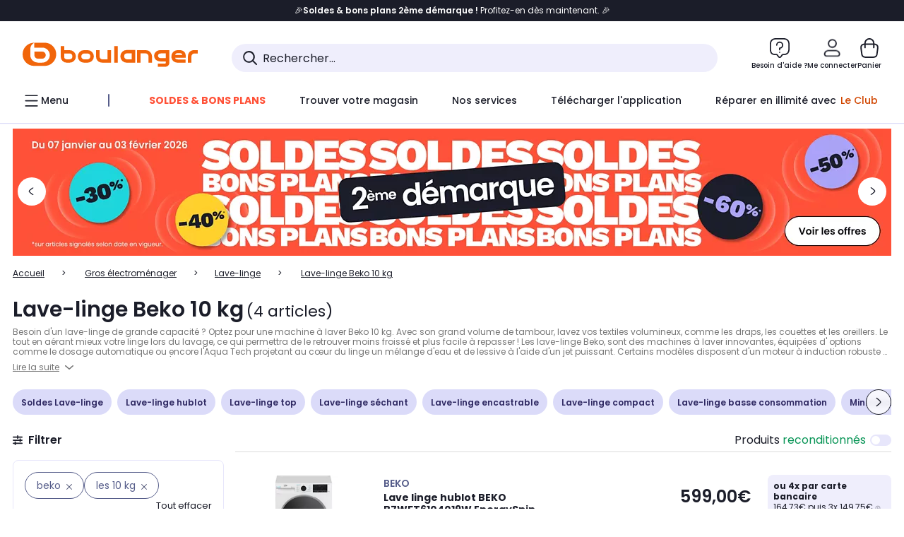

--- FILE ---
content_type: text/html;charset=utf-8
request_url: https://www.boulanger.com/c/lave-linge/brand~beko/facetting_ll_lls_sl_____capacite_au_lavage~les201020kg
body_size: 48621
content:
<!DOCTYPE HTML>

<html lang="fr">
	
	
	
	

	<head>
      <meta charset="UTF-8"/>
      <meta name="mobile-web-app-capable" content="yes"/>
      


      
    
    	<title>Lave-linge Beko 10 kg - Livraison 24h Offerte* | Boulanger</title>
    
    
        
            <meta name="keywords" content=""/>
        
        
    
        
        
            <meta name="description" content="Lave-linge Beko 10 kg au meilleur rapport qualité/prix ! Livraison 24h &amp; Installation Offertes* - Retrait 1h en Magasin* - Retrait Drive* - Garantie 2 ans* - SAV 7j/7"/>
        
    
        
        
            <meta name="robots" content="NOODP"/>
        
    
        
            <meta name="expires" content=""/>
        
        
    
        
            <meta name="pragma" content=""/>
        
        
    
    
        
        
            <link rel="publisher" href="https://plus.google.com/112971874383570177726"/>
        
    
        
        
            <link rel="canonical" href="https://www.boulanger.com/c/lave-linge/brand~beko/facetting_ll_lls_sl_____capacite_au_lavage~les201020kg"/>
        
    
    
    
	
	
	
	
	

      

      
  <meta content="width=device-width, initial-scale=1.0, viewport-fit=cover" name="viewport"/>
  <style>
  :root {
    --vertical-card-height: 330px;
    --horizontal-card-height: 168px;
    --vertical-skeleton-card-height: 308px;
    --horizontal-skeleton-card-height: 168px;
    --title-height: 19px;
    --sustainability-height: 56px;
    --advantage-height: 58px;
    --inner-paddings: 16px;
    --total-vertical-card-height: calc(var(--vertical-card-height) + calc(var(--inner-paddings) * 2));
    --total-horizontal-card-height: calc(var(--horizontal-card-height) + calc(var(--inner-paddings) * 2));
  }

  .product-push__wrapper {
    --additional-height: 24px;
    position: relative;
    width: 100%;
    height: calc(var(--total-vertical-card-height) + var(--additional-height));
  }

  /* Vertical card combinations */
  .product-push__wrapper--with-title {
    --additional-height: var(--title-height);
  }

  .product-push__wrapper--with-sustainability {
    --additional-height: var(--sustainability-height);
  }

  .product-push__wrapper--with-advantage {
    --additional-height: var(--advantage-height);
  }

  .product-push__wrapper--with-title.product-push__wrapper--with-sustainability {
    --additional-height: calc(var(--title-height) + var(--sustainability-height));
  }

  .product-push__wrapper--with-title.product-push__wrapper--with-advantage {
    --additional-height: calc(var(--title-height) + var(--advantage-height));
  }

  .product-push__wrapper--with-sustainability.product-push__wrapper--with-advantage {
    --additional-height: calc(var(--sustainability-height) + var(--advantage-height));
  }

  .product-push__wrapper--with-title.product-push__wrapper--with-sustainability.product-push__wrapper--with-advantage {
    --additional-height: calc(var(--title-height) + var(--sustainability-height) + var(--advantage-height));
  }

  /* Complementary card */
  .product-push__wrapper--complementary {
    height: 387px;
    flex: 1 0 auto;
    margin-bottom: 16px;
  }

  @media (min-width: 736px) {
    .product-push__wrapper--complementary {
      flex-basis: 430px;
      width: 430px;
      margin-bottom: 0;
    }
  }

  /* Horizontal card combinations */
  .product-push__wrapper--horizontal {
    height: var(--total-horizontal-card-height);
  }

  .product-push__wrapper--horizontal.product-push__wrapper--with-title {
    height: calc(var(--total-horizontal-card-height) + var(--title-height));
  }

  .product-push__wrapper--horizontal.product-push__wrapper--with-advantage {
    height: calc(var(--total-horizontal-card-height) + var(--advantage-height));
  }

  .product-push__wrapper--horizontal.product-push__wrapper--with-advantage.product-push__wrapper--with-title {
    height: calc(var(--total-horizontal-card-height) + var(--advantage-height) + var(--title-height));
  }

  /* Skeleton */
  bl-carousel[data-skeleton="true"],
  swiper-container[data-skeleton="true"] {
    opacity: 0;
    transition: opacity 0.3s linear;
  }

  /* Carousel skeleton */
  .carousel-skeleton,
  .carousel-skeleton-recommendation {
    position: absolute;
    left: 0;
    width: 100%;
    overflow: hidden;
    opacity: 1;
    transition: all 0.3s linear;
    background-color: #ffffff;
  }

  .carousel-skeleton-recommendation {
    background-color: #f6f6f6;
    transition: all 3s linear;
  }

  /* Shimmer effect */
  @keyframes shimmer-fade {
    0% {
      opacity: 1;
    }
    50% {
      opacity: 0.3;
    }
    100% {
      opacity: 1;
    }
  }

  .shimmer {
    position: relative;
    background-color: #f6f6f6;
    height: 9px;
    border-radius: 10px;
  }

  .shimmer::after {
    position: absolute;
    border-radius: 10px;
    top: 0;
    right: 0;
    bottom: 0;
    left: 0;
    background-color: #dbdbdb;
    animation: shimmer-fade 2s infinite;
    content: '';
  }

  /* Title skeleton */
  .title-skeleton {
    width: 320px;
    margin-top: 5px;
    margin-bottom: 5px;
  }

  .title-skeleton:nth-child(2) {
    margin-top: 10px;
  }

  /* Card wrapper skeleton */
  .card-wrapper-skeleton {
    display: flex;
    flex-direction: row;
    width: 1300px;
    padding-top: 38px;
    padding-bottom: 16px;
  }

  .card-wrapper-skeleton--horizontal {
    padding-top: 16px;
  }

  .product-push__wrapper--complementary .card-wrapper-skeleton {
    padding-top: 30px;
    padding-bottom: 0;
  }

  /* Card skeleton */
  .card-skeleton {
    display: flex;
    flex-direction: column;
    align-items: center;
    width: 196px;
    min-width: 196px;
    height: var(--vertical-skeleton-card-height);
    border: 2px solid #dbdbdb;
    border-radius: 10px;
    margin-right: 16px;
    padding: 16px 8px;
    background-color: #fff;
  }

  .product-push__wrapper--with-sustainability .card-skeleton {
    height: calc(var(--vertical-skeleton-card-height) + var(--sustainability-height));
  }

  .card-skeleton--horizontal {
    display: block;
    width: 288px;
    min-width: 288px;
    height: var(--horizontal-skeleton-card-height);
    padding: 16px;
  }

  .product-push__wrapper--with-advantage .card-skeleton {
    margin-bottom: var(--advantage-height);
  }

  .product-push__wrapper--complementary .card-skeleton {
    height: 333px;
    margin-right: 38px;
    padding-top: 40px;
  }

  /* Card inner skeleton */
  .card-inner-skeleton {
    display: flex;
    flex-direction: row;
    align-items: flex-start;
    justify-content: center;
    margin-top: 18px;
  }

  /* Card sticker skeleton */
  .card-sticker-skeleton {
    width: 90%;
  }

  .card-skeleton--horizontal .card-sticker-skeleton {
    margin: 0 auto;
  }

  .card-sticker-skeleton div:first-child {
    margin-bottom: 10px;
  }

  .card-skeleton--horizontal .card-sticker-skeleton div:first-child {
    margin-bottom: 8px;
  }

  /* Card image skeleton */
  .card-image-skeleton {
    width: 100px;
    height: 100px;
    margin-top: 8px;
  }

  .card-image-skeleton--sustainability {
    width: 61px;
    height: 48px;
  }

  .card-skeleton--horizontal .card-image-skeleton {
    align-self: center;
    margin-top: 0;
    margin-right: 8px;
    width: 70px;
    height: 70px;
  }

  /* Card right skeleton */
  .card-right-skeleton {
    flex-grow: 1;
    align-self: flex-end;
  }

  /* Card rating skeleton */
  .card-rating-skeleton {
    width: 70px;
    margin-top: 18px;
  }

  .card-skeleton--horizontal .card-rating-skeleton {
    width: 98px;
    margin-top: 21px;
  }

  /* Card label skeleton */
  .card-label-skeleton {
    width: 100%;
    margin-top: 12px;
  }

  .card-skeleton--horizontal .card-label-skeleton {
    margin-top: 0;
  }

  .card-label-skeleton div:first-child {
    margin-bottom: 8px;
  }

  .card-skeleton--horizontal .card-label-skeleton div:last-child {
    width: 70px;
  }

  /* Card bottom skeleton */
  .card-bottom-skeleton {
    display: flex;
    justify-content: space-between;
    align-items: center;
    margin-top: 31px;
  }

  .card-skeleton--horizontal .card-bottom-skeleton {
    margin-top: 10px;
  }

  /* Card price skeleton */
  .card-price-skeleton--1 {
    width: 90px;
    margin-bottom: 8px;
  }

  .card-price-skeleton--2 {
    width: 108px;
  }

  .card-skeleton--horizontal .card-price-skeleton {
    margin-left: 0;
  }

  /* Card button skeleton */
  .card-button-skeleton {
    width: 40px;
    height: 40px;
    border-radius: 50%;
    margin-left: 31px;
  }

  .card-skeleton--horizontal .card-button-skeleton {
    margin-left: 0;
  }

  .card-button-skeleton.shimmer::after {
    border-radius: 50%;
  }

  .carousel-skeleton-empty-container {
    width: 100%;
    overflow: hidden;
    opacity: 1;
    transition: all 3s linear;
    background-color: #ffffff;
  }

  .billboard-image-skeleton {
    width: 100%;
    height: 260px;
    border-radius: 10px;
    margin-bottom: 15px;
  }

.trends__panel {
  position: relative;
}

.trends__panel[data-skeleton="true"] .trends__list,
.trends__panel[data-skeleton="true"] .trends__list {
  opacity: 0;
  transition: opacity .3s linear;
}

.trends-skeleton {
  position: absolute;
  inset: 0;
  overflow: hidden;
  opacity: 1;
  transition: opacity .3s linear;
  pointer-events: none;
}

.trends-skeleton__list {
  display: flex;
  gap: 24px;
  padding: 0 0 16px 0;
}

.trends-skeleton__card {
  width: 269px;
  min-width: 269px;
  border: 2px solid #dbdbdb;
  border-radius: 24px;
  padding: 25px;
  display: flex;
  flex-direction: column;
  align-items: stretch;
  background: #fff;
}

.trends-skeleton__media {
  height: 130px;
  width: 130px;
  align-self: center;
  border-radius: 8px;
  margin-bottom: 8px;
}

.trends-skeleton__brand   { height: 17px; width: 40%; margin-top: 12px }
.trends-skeleton__label-1 { height: 12px; width: 95%; margin: 6px 0 0; }
.trends-skeleton__label-2 { height: 12px; width: 75%; margin: 8px 0 0; }

.trends-skeleton__rating  { height: 12px; width: 110px; margin: 12px 0 0; }

.trends-skeleton__strike  { display:flex; align-items:center; gap:8px; margin: 10px 0 0; }
.trends-skeleton__strike > .chip  { height: 12px; width: 34px; }
.trends-skeleton__strike > .old   { height: 12px; width: 70px; }
.trends-skeleton__strike > .badge { height: 18px; width: 38px; border-radius: 6px; }

.trends-skeleton__price   { height: 18px; width: 60%; margin: 12px 0 12px; border-radius: 6px; }

.trends-skeleton .shimmer { border-radius: 8px; }
.trends-skeleton__price.shimmer::after { border-radius: 6px; }
.trends__panel[data-skeleton="false"] .trends-skeleton {
  opacity: 0;
  visibility: hidden;
}
</style>

  
  
    
<link rel="stylesheet" href="/etc.clientlibs/boulanger-site/clientlibs/wpk.app/blg.product-list.4b935001106f92488cf6.css" type="text/css">


  
  
    <script>
        var G_CONFIG = {"clientMarketplaceEvaluationsLimit":5,"loyaltySimulationsProductPageEnabled":false,"loyaltySimulationsListPageEnabled":false,"facilypayX3Codes":["W3178"],"createProductAlertEnabled":true,"clientBffAuxiliaryApiKey":"c215a4e2-1360-4739-95a4-e2136077390b","giftCardMerchandiseGroup":"09101025","accountMicroFrontendEnabled":false,"flagshipApiKey":"HveKnxASaASqgVcFGBnVwhRGvyCwZerhSpNavUac","facilypayCode":"82","clientLoyaltySimulationApiHostname":"/api/customer/loyalty-simulation-v2","clientBffAnalyticsHostname":"/api/exchange/web/bcomtec/bff-frontomc-analytics-v1","clientBffAnalyticsApiKey":"c215a4e2-1360-4739-95a4-e2136077390b","facilypayX10Codes":["BL10P","BL10G"],"createAlertRecommendationsWidgetId":"67dc268c553ed32c00f8ef94","loyaltySimulationSiteId":"F999","clientLoyaltySimulationPublicApiKey":"4ea1783b-e4cf-49b3-a178-3be4cf89b3a6","purseX10Codes":["P10XL"],"facilypayX4Codes":["W4177"],"purseCode":"P1","clientBffAuxiliaryHostname":"/api/exchange/web/bcomtec/bff-frontomc-analytics-v1","purseX20Codes":["P20XL"],"flagshipEnvId":"cvpmc789ha0002ae1pi0","comparatorRecommendationsWidgetId":"68e686e34b32adeeb0281758","androidAppID":"fr.boulanger.application","iosappID":"401920975","facilypayX12Codes":["BL12P","BL12G"],"eligibleServiceInstallation":"000000000001231037","availablePaymentMethods":["PO","VO","80","72","62","82","86a","86b","50a","50b","83","91","P1"],"clientEarlyBirdshApiKey":"c934fc1d-b070-4b9f-a34d-03f0110dc55a","kaminoMastheadProductListEnabled":true,"clientDematDeliveryModesEnabled":["EPM"],"clientBccCallForDeliveryPlanningEnabled":true,"ecoResponsibilityDeliveriesC":["CHR","SDE","EXP"],"ecoResponsibilityDeliveriesA":["EPM","REM","DRV"],"ecoResponsibilityDeliveriesB":["CLR","MDR","CHP","CLS","SDS","STD","EPP"],"clientStoreDeliveryModesEnabled":["REM","DRV"],"kaminoSwordNativeTopProductListEnabled":true,"clientEarlyBirdsApiHostname":"/api/outbound/earlybird/offer/merch/recommandations-v1","chatboxHashVersion":"a7518c84d7010d9b1922","clientEstimationApiKey":"6ff2f147-db28-4c56-9a7e-0b8a1ad93853","comparatorEnabled":true,"productComparatorEnabled":false,"cartDisablingStartDate":"","cartDisablingEndDate":"","priceReferenceEnabled":true,"productsVSREnabled":true,"lfcsupportsEnabled":false,"rankingPersoEnabled":false,"infinityResiliationEnabled":true,"highlighterEnabled":true,"enabledEquipmentRecovery":true,"sustainabilityIndexEnabled":true,"kaminoProductPageEnabled":true,"clientEstimationApiHostname":"/api/commerce/estimation-v1","clubIdSubscription":"000000000001185162","clubPlusIdSubscription":"000000000001185163","clubPlusIdRenewal":"000000000001185164","merchantIdBoulanger":"0000","clientGoogleMapKey":"AIzaSyChgo9VRsFLciZye3M6eHTy8SpMF0G05po","clientGoogleMapApiHostname":"https://maps.googleapis.com/maps/api/js?v=3.18","clientGeographyApiCitiesSearchEndpoint":"/cities/search","clientGeographyApiHostname":"/api/referential/geography-v3","clientInvoiceApiHostname":"","clubPaidOfferPrice":10,"merchantIdBoulanger2ndLife":"2334","clientClubPublicApiKey":"9979febd-888e-4a58-8650-db51d21c7b0f","clubPaidOfferPriceNextYear":"14,99","clubBirthdayGain":6,"clubPercentGainFreeOffer":1.0,"clubPercentGainPaidOffer":2.0,"clientClubApiHostname":"/api/customer/loyalty-v2","clientGeographyApiKey":"a329be3a-d13c-4ffb-954c-c07e7d910c7a","clientGeographyApiCountriesListEndpoint":"/countries","typoSRIToken":"sha384-M3CDhzReLA1/n+3S8BTkuSyh+eYjPZV6VuKFqhRu8VUXXp4qlFID74ccZ6e1HK/E","accountHomeRecommendationsWidgetId":"63e50fb72fdb894087550f12","accountBestSellersRecommendationsWidgetId":"681a05eec128aa3eca1e22d9","accountNewProductRecommendationsWidgetId":"681a06a6dae75877d55ca022","accountLastProductsSeenRecommendationsWidgetId":"681a082e17abbf6406c228f1","accountCurrentOffersWidgetId":"682deaac2ddbb71c1d81e69a","enablePushProductEarlyBirds":true,"enableProductCollections":true,"emptyCartRecommendationsWidgetId":"6177f66599b6dfd0a69d132a","popinRecommendationsWidgetIds":"{\"45\":\"6153386bc2cd4fae361e4faa\",\"48300\":\"61541015b70964288f67123b\",\"51720\":\"61541117bf5adcc7524a5e60\",\"48305\":\"615411dcd18b8ad73784b2fa\",\"52045\":\"61541260bf5adcc7524a5ef3\",\"20\":\"615412e9c2cd4fae361e5126\",\"5\":\"61541373b70964288f6712a9\",\"52140\":\"6154214bb4de596bdd34db08\",\"25\":\"6154220cbf5adcc7524a6ac0\",\"default\":\"615422b2c2cd4fae361e56c9\"}","maxDisplayedBundles":2,"clientVisibleFacets":5,"acceptedStickersCodes":["JU","OF","OB","FI","PR"],"eligibleSegmentsPopinServices":["07709510","04109536"],"acceptedCategoriesIdsEligibleServicesPopin":"{\"fridge\": \"4455\",\"freezer\":\"9930\",\"washingMachine\":\"46360\",\"tumbleDryer\": \"44130\", \"dishwasher\":\"4505\",\"tv\":\"19930\", \"barbecue\": \"54365\", \"plancha\": \"51575\", \"videoProjector\": \"7855\"}","clientPaymentSimulationApiWebHostname":"https://api.boulanger.com/commerce/payment/simulation-v1","clientOrchestrationApiHostname":"/api/sales/enrichedsales-v2/graphql","clientPaymentPrivateApiWebHostname":"https://api.boulanger.com/commerce/payment-v4","clientPaymentSimulationPrivateApiWebHostname":"https://api.boulanger.com/commerce/payment/simulation-v1","clientPaymentSimulationPrivateApiKey":"e1804d75-66bd-4d38-bd6b-9feee3d975cc","maxPriceForInstalment":3000.0,"minPriceForPaypal4Instalments":30.0,"maxPriceForPaypal4Instalments":2000.0,"donationEnabled":true,"infinityManagementHomeLink":"https://www.assurancesboulanger.com/smbk-customer/boulanger/login","clientOneyApiHostname":"/partenaire/oney/simulation","clientOneyMerchantGuid":"f64d15bf525246b08490e24d268c1db1","observabilityServerUrl":"https://www.boulanger.com/rum","observabilityServiceVersion":"Copenhague","observabilityEnvironment":"prod","observabilityDisableInstrumentations":["'page-load'","'history'"," 'eventtarget'"," 'click'"],"infinityModifyHomeLink":"https://www.boulanger.com/account/boulanger-infinity/subscribe","infinityResiliationPhoneLink":"https://declaration.assurancesboulanger.com/smbk-customer/boulanger/login","infinitySubscriptionActive":true,"insurancePartnersExchangeAPIHostname":"https://www.boulanger.com/api/insurance/partners/exchange-v1","infinityManagementPhoneLink":"https://www.assurancesboulanger.com/smbk-customer/boulanger/login","clientPickupPointKey":"8d057449-2c6d-4e9b-a669-fc2d3eb74b8b","marketplaceCGVLink":"/evenement/cgv#conditions-generales-vente-partenaires","digitalContentCGVLink":"","boulangerCGVLink":"/evenement/cgv","infinityContractActive":true,"clientInfinityAPIHostname":"https://www.boulanger.com/api/insurance/partners/exchange-v1","infinityResiliationHomeLink":"https://www.assurancesboulanger.com/smbk-customer/boulanger/login","minPriceForInstalment":100.0,"clientPaymentApiWebHostname":"https://api.boulanger.com/commerce/payment-v4","clientPaymentApiKey":"c09dd53b-21d1-4f7f-b616-88e03c9e15c0","clientPaymentPrivateApiKey":"c09dd53b-21d1-4f7f-b616-88e03c9e15c0","paypalClientId":"Ae19qymJoQq2tYWltENeQ1eMuk-vXJSA4w1Qg69fCysdvYDYFegaTb107mMXA0chwXtwLYODCumOKskD","clientPaymentSimulationApiKey":"9418ee49-e1df-4cdc-808a-52bd278577d4","clientContextualizationPlatformRange":3,"clientScene7ApiHostname":"https://boulanger.scene7.com/is/image/Boulanger","clientSiteApiSearchEndpoint":"/sites/search","clientSiteApiGetSiteEndpoint":"/sites","clientProductReviewApiHostname":"/api/customer/social/review-v1","productReviewActive":true,"clientProductReviewApiKey":"731924bd-33ef-4afa-aa32-f0b9721a7ed2","seoLimitNumberReviews":10,"clientPromiseApiHostname":"/api/commerce/promise-v2","clientAddToCartWithPromiseDRVEnabled":true,"clientReach5ApiHostname":"login.boulanger.com","clientReach5ClientId":"QmofH7P73vSvG7H1lJqo","clientPromiseApiKey":"3290f727-e030-47c3-ac6f-15a5d46b856e","clientContextualizationRange":10,"clientLocalStockEnabled":true,"clientAddToCartWithPromiseREMEnabled":true,"clientContextualizationSearchRange":10,"clientWoosmapApiHostname":"https://api.woosmap.com/geolocation/position","clientWoosmapApiKey":"woos-f23f9f47-22a5-3383-b5ed-d3338c04873f","clientSuggestApiEndpoint":"/suggest","clientSuggestApiHostname":"/api/offer","clientSuggestApiKey":"ab5ef35e-66e7-4e63-b4d4-bdee59402ba5","clientMarketplacePublicApiKey":"018771fe-43bd-487a-af9f-050d0d0432d6","enableCheckGiftCardsBalance":true,"featureFlipping":{"loyaltySimulationsProductPageEnabled":false,"loyaltySimulationsListPageEnabled":false,"forceVersionB":true,"createProductAlertEnabled":true,"serverSideProductTrackingEnabled":false,"accountMicroFrontendEnabled":false,"deliveryDateHomeChosenEnabled":true,"loyaltySimulationsCartEnabled":true,"deliveryDateChosenEnabled":false,"kaminoMastheadProductListEnabled":true,"buyBackEnabled":true,"kaminoSwordNativeTopProductListEnabled":true,"promiseOnListPage":true,"promiseOnProductPage":true,"abtastyActivated":false,"comparatorEnabled":true,"productComparatorEnabled":false,"clubAdhesionActivated":true,"clubConsultationActivated":true,"clubResiliationActivated":true,"enabledSafe":true,"clubDeliveryActivated":true,"clubRenewalActivated":true,"clubRenewalCardActivated":true,"cartDisablingStartDate":"","cartDisablingEndDate":"","priceReferenceEnabled":true,"productsVSREnabled":true,"lfcsupportsEnabled":false,"complementaryProductsEnabled":true,"rankingPersoEnabled":false,"upsellInfinityEnabled":true,"infinityResiliationEnabled":true,"karapassInfinityEnabled":true,"enabledBuybackPopinWebview":false,"loyaltyOnProductPageEnabled":true,"loyaltyInPromiseEnabled":true,"paymentErrorsContextualized":true,"groupedDeliveryEnabled":true,"highlighterEnabled":true,"mkpAssessmentsEnabled":true,"ordersLightEnabled":false,"webviewTabBarEnabled":true,"analyticsDebugEnabled":false,"enabledEligibleServicesPopin":true,"enabledEquipmentRecovery":true,"enabledServerSide":true,"gtmcontainerActivated":true,"sustainabilityIndexEnabled":true,"kaminoProductPageEnabled":true,"webviewSmartBannerEnabled":true,"socialProviderEnabled":["bconnect","google","paypal"],"redesignPictoInProductPage":true,"returnAndCancelOrderEnabled":true,"chatbotAIEnabled":true,"appleCareEnabled":true,"enabledRUM":false,"didomiEnabled":true},"enabledServicesPopin":true,"paypalInContextEnabledApps":false,"paypalInContextEnabledWeb":false,"suggestActived":true,"websiteIdForIAdvize":7670,"availableProductServicesCategories":["GARANTIE","ASSURANCE","INSTALLATION","ESSENTIEL","CONFORT","SOLO","FAMILLE"],"cryptoExternalId":"/api/customer/customer/repository-v1","clientTrackingEnvrWork":"production","availableProductInstallationsCategories":["B_DOM","LFC","INSTALLATION"],"clientCartApiWebKey":"3f821ef6-d364-4471-b6b3-900aa53857fa","clientMarketplacePublicApiHostname":"/api/exchange/internalmarketplace-v2","clientAdyenSecureFieldsKey":"live_TQZ24GJ6MJETRMKDCG3B2EBBUIMHH542","clientAdyenEnvironment":"live","warrantyEnable":true,"clientCartApiWebHostname":"https://api.boulanger.com/commerce/web/cart-v2","analyticsSiteIdDesktop":"622743","analyticsSiteIdMobile":"622763","analyticsSiteIdWebview":"631670","analyticsAppsflyerApikey":"7b005c86-2cc0-4d6c-aed8-da2b0b4d40b8","bannerAppsflyerApikey":"a425225d-b245-4956-b0da-6a04417c9c76","clientCartApiWebViewKey":"c4be2462-fb95-45ba-af5b-5798921c9ed1","promoCodeEnable":true,"clientBffHostname":"/api/exchange/web/bcomtec/bff-frontomc-v1","clientBffApiKey":"43f208ae-e096-4b0a-83e8-945fb8c97876","cookieMfaValidity":"60","redirectUriMfa":"https://www.boulanger.com/account/auth/mfa","observabilityTransactionSampleRate":"0.05","merchantName":"Boulanger","observabilityLogLevel":"error","merchantId":"000000000208604","newsLetterPublicApiUrl":"/api/customer/subscribe-v2/newslettersSubscription/optin","unsubscribePublicApiUrl":"/api/customer/subscribe-v2/newslettersSubscription/optout","newsLetterApiKey":"31403883-d702-4e3c-97a2-ea5f717cb616","walletEnabled":true,"facilyPayMock":false,"clientSuggestDelay":"650","clientSuggestMinLetters":"3","clientSiteApiHostname":"/api/referential/site-v4","clientSiteApiKey":"4a23d6b4-8bc3-49f3-b098-78c18901ebf0","orderConfirmationRecommendationsWidgetId":"63e50f500bc13a035f39f2dc","clientMerchApiKey":"4fc55fe4-ec2b-4d53-8c72-4ecd22e1d34a","clientMerchApiHostname":"/api/offer/merch-v3","cartRecommendationsWidgetId":"6154234cb70964288f671d6e","accountForYouRecommendationsWidgetId":"681a0745c128aa3eca1e23b8","deliveryTimeSlotsEnabledTypeS":["8h-13h","12h-18h","8h-18h"],"clientPickupPointDeliveryModesEnabled":["MDR","CLR","CHP"],"deliveryTimeSlotsEnabledTypeD":["19h-22h"],"ecoResponsibilityEnabled":true,"clientHomeDeliveryModesEnabled":["LVB","CLS","CHR","GEE","GEL","EXP","STD","SDS","SDE","EPP"],"ecoResponsibilityDeliveriesD":["LVB","GEL","GEE","COU","CRV"],"differenceHoursForSlotDay":7,"deliveryTimeSlotsEnabledTypeR":["7h-9h","12h-14h","17h-19h","18h-20h","19h-21h","20h-22h"]};
    </script>
    <link rel="preconnect" href="https://boulanger.scene7.com"/>

  
    
<script type="text/javascript" src="/etc.clientlibs/boulanger-site/clientlibs/wpk.app/blg.product-list.4b935001106f92488cf6.js"></script>


  
    
        <script type="text/javascript">(function () { function i(e) { if (!window.frames[e]) { if (document.body && document.body.firstChild) { var t = document.body; var n = document.createElement("iframe"); n.style.display = "none"; n.name = e; n.title = e; t.insertBefore(n, t.firstChild) } else { setTimeout(function () { i(e) }, 5) } } } function e(n, o, r, f, s) { function e(e, t, n, i) { if (typeof n !== "function") { return } if (!window[o]) { window[o] = [] } var a = false; if (s) { a = s(e, i, n) } if (!a) { window[o].push({ command: e, version: t, callback: n, parameter: i }) } } e.stub = true; e.stubVersion = 2; function t(i) { if (!window[n] || window[n].stub !== true) { return } if (!i.data) { return } var a = typeof i.data === "string"; var e; try { e = a ? JSON.parse(i.data) : i.data } catch (t) { return } if (e[r]) { var o = e[r]; window[n](o.command, o.version, function (e, t) { var n = {}; n[f] = { returnValue: e, success: t, callId: o.callId }; if (i.source) { i.source.postMessage(a ? JSON.stringify(n) : n, "*") } }, o.parameter) } } if (typeof window[n] !== "function") { window[n] = e; if (window.addEventListener) { window.addEventListener("message", t, false) } else { window.attachEvent("onmessage", t) } } } e("__tcfapi", "__tcfapiBuffer", "__tcfapiCall", "__tcfapiReturn"); i("__tcfapiLocator") })();</script>
        <script type="text/javascript">(function () { (function (e, r) { var t = document.createElement("link"); t.rel = "preconnect"; t.as = "script"; var n = document.createElement("link"); n.rel = "dns-prefetch"; n.as = "script"; var i = document.createElement("script"); i.id = "spcloader"; i.type = "text/javascript"; i["async"] = true; i.charset = "utf-8"; var o = "https://sdk.privacy-center.org/" + e + "/loader.js?target_type=notice&target=" + r; if (window.didomiConfig && window.didomiConfig.user) { var a = window.didomiConfig.user; var c = a.country; var d = a.region; if (c) { o = o + "&country=" + c; if (d) { o = o + "&region=" + d } } } t.href = "https://sdk.privacy-center.org/"; n.href = "https://sdk.privacy-center.org/"; i.src = o; var s = document.getElementsByTagName("script")[0]; s.parentNode.insertBefore(t, s); s.parentNode.insertBefore(n, s); s.parentNode.insertBefore(i, s) })("eb6c660c-39e2-4a96-bb1d-1821e176a1c2", "c3R2DZeT") })();</script>
         <script type="text/javascript">
            window.didomiOnReady = window.didomiOnReady || [];
            window.didomiOnReady.push(function (Didomi) {
                Didomi.on('consent.changed', function () {
                    const vendors = Didomi.getCurrentUserStatus().vendors;

                    const consentedVendorIds = Object.values(vendors).filter(vendor => vendor.enabled).map(vendor => vendor.id).join(',');

                    function createCookie(name, value, months) {
                        const date = new Date();
                        date.setMonth(date.getMonth() + months);
                        const expires = "expires=" + date.toUTCString();
                        document.cookie = name + "=" + value + "; " + expires + "; path=/";
                    }

                    createCookie('didomiVendorsConsent', consentedVendorIds, 6);
                });
            });
        </script>
    
    <link rel="preconnect" href="https://consent.valiuz.com"/>
    <link rel="preconnect" href="https://www.googletagmanager.com"/>

    
        

        

        
            <script type="text/javascript">
                var tc_vars = new Array();
                tc_vars["env_work"] = "production";
                tc_vars["env_channel"] = "d";
                tc_vars["env_plateforme"] = "omnicommerce";
                tc_vars["user_login_state"] = "false";
            </script>
        
        

        

        

        

        

        
            
    <script>
        tc_vars["page_name"] = "page_liste-lave\u002Dlinge";
        tc_vars["type_page"] = "page_liste";
        tc_vars["list_products"] = [{"list_product_id":"1221146","list_product_position":"1","list_product_name":"lave_linge_hublot_beko_b7wft6104019w_energyspin_fibercatcher","list_product_sap":"000000000001221146","list_product_pim":"000000000001221146","list_product_unitprice_tf":"499.17","list_product_unitprice_ati":"599.0","list_product_discount_tf":null,"list_product_discount_ati":null,"list_product_trademark":"beko","list_product_category1":"gros_electromenager","list_product_category2":"lave-linge","list_product_category3":"lave-linge_hublot","list_product_shopping_tool":"","list_product_type":"boulanger","list_product_condition":"neuf","list_product_grade":"neuf","list_product_seller":"boulanger","list_product_availability":"true","list_product_offer_id":"c53d5c5c-a46a-446d-9359-ba578bb3bdf5","list_product_color":"Denim","list_product_nature":"101001","list_product_brand":"BEKO","list_product_discount":"0","list_product_rating":"3.0","list_product_ean":null,"list_product_flap_quantite":0,"list_product_stickers_quantite":2,"list_product_isbundle":false,"list_product_alerting":"false"},{"list_product_id":"1222885","list_product_position":"2","list_product_name":"lave_linge_hublot_beko_bm3wfu410411b","list_product_sap":"000000000001222885","list_product_pim":"000000000001222885","list_product_unitprice_tf":"430.7","list_product_unitprice_ati":"516.84","list_product_discount_tf":null,"list_product_discount_ati":null,"list_product_trademark":"beko","list_product_category1":"gros_electromenager","list_product_category2":"lave-linge","list_product_category3":"lave-linge_hublot","list_product_shopping_tool":"","list_product_type":"marketplace","list_product_condition":"neuf","list_product_grade":"neuf","list_product_seller":"super10count","list_product_availability":"true","list_product_offer_id":"e88f410b-a19c-4ee7-acfa-c8234f18d840","list_product_color":"Hazel","list_product_nature":"101001","list_product_brand":"BEKO","list_product_discount":"0","list_product_rating":null,"list_product_ean":null,"list_product_flap_quantite":0,"list_product_stickers_quantite":0,"list_product_isbundle":false,"list_product_alerting":"false"},{"list_product_id":"1225541","list_product_position":"3","list_product_name":"lave_linge_hublot_beko_bm3wfu410211b","list_product_sap":"000000000001225541","list_product_pim":"000000000001225541","list_product_unitprice_tf":"451.92","list_product_unitprice_ati":"542.3","list_product_discount_tf":null,"list_product_discount_ati":null,"list_product_trademark":"beko","list_product_category1":"gros_electromenager","list_product_category2":"lave-linge","list_product_category3":"lave-linge_hublot","list_product_shopping_tool":"","list_product_type":"marketplace","list_product_condition":"neuf","list_product_grade":"neuf","list_product_seller":"super10count","list_product_availability":"true","list_product_offer_id":"42ef86a2-dece-462e-81e7-4aad51b5bdb7","list_product_color":"Hazel","list_product_nature":"101001","list_product_brand":"BEKO","list_product_discount":"0","list_product_rating":"3.75","list_product_ean":null,"list_product_flap_quantite":0,"list_product_stickers_quantite":0,"list_product_isbundle":false,"list_product_alerting":"false"},{"list_product_id":"1213735","list_product_position":"4","list_product_name":"lave_linge_sechant_hublot_beko_b5dft5104412w_reconditionne","list_product_sap":"000000000001213735","list_product_pim":"000000000001213735","list_product_unitprice_tf":"407.5","list_product_unitprice_ati":"489.0","list_product_discount_tf":null,"list_product_discount_ati":null,"list_product_trademark":"beko","list_product_category1":"gros_electromenager","list_product_category2":"lave-linge","list_product_category3":"lave-linge_sechant","list_product_shopping_tool":"","list_product_type":"marketplace","list_product_condition":"reconditionne","list_product_grade":"bon_etat","list_product_seller":"underdog","list_product_availability":"true","list_product_offer_id":"fa0d3084-5623-47e3-a667-eb5b3943b2f8","list_product_color":"Emerald","list_product_nature":"101001","list_product_brand":"BEKO","list_product_discount":"17","list_product_rating":"4.057799816131592","list_product_ean":null,"list_product_flap_quantite":0,"list_product_stickers_quantite":0,"list_product_isbundle":false,"list_product_alerting":"false"}];
        tc_vars["facettes"] = [{"facette_name":"marque","facette_values":["beko"]},{"facette_name":"details_des_capacites","facette_values":["les_10_kg"]}];
        tc_vars["ranking"] = "pertinence";
        tc_vars["product_shopping_tool"] = "";
        tc_vars["page_cat3"] = "";
        tc_vars["page_cat2"] = "lave\u002Dlinge";
        tc_vars["page_cat1"] = "gros_electromenager";
        tc_vars["page_number"] = "1";
        tc_vars["type_ranking"] = "non";
        tc_vars["guide_achat"] = "true";
        tc_vars["encart_dispo_mag"] = "true";
    </script>
    
        <script>
            tc_vars["promotions"]= [{"promotion_id":"soldesbp_2026_pl_2eme_demarque","promotion_name":"soldesbp_2026_pl_2eme_demarque"},{"promotion_id":"infinity_maison_nouveaux_adherents_du_12_01_au_29_01_pl","promotion_name":"infinity_maison_nouveaux_adherents_du_12_01_au_29_01_pl"},{"promotion_id":"arts_mena_2026_pl","promotion_name":"arts_mena_2026_pl"},{"promotion_id":"ems_top_electrolux_odr125cuis","promotion_name":"ems_top_electrolux_odr125cuis"},{"promotion_id":"ems_pl_livraison_gam","promotion_name":"ems_pl_livraison_gam"}];
        </script>
    
    

        

        

        

        

        

        

        

        

        
        

        

        

        

        
    

    
        <script>
            window.dataLayer = window.dataLayer || [];
            if (window.G_CONFIG.featureFlipping.didomiEnabled) {
                window.didomiOnReady = window.didomiOnReady || [];
                window.didomiOnReady.push(function () {
                    (function (w, d, s, l, i) { w[l] = w[l] || []; w[l].push({ 'gtm.start': new Date().getTime(), event: 'gtm.js' }); var f = d.getElementsByTagName(s)[0], j = d.createElement(s), dl = l != 'dataLayer' ? '&l=' + l : ''; j.async = true; j.src = 'https://www.googletagmanager.com/gtm.js?id=' + i + dl; f.parentNode.insertBefore(j, f); })(window, document, 'script', 'dataLayer', 'GTM-TL47W7SP');
                });
            } else {
                (function (w, d, s, l, i) { w[l] = w[l] || []; w[l].push({ 'gtm.start': new Date().getTime(), event: 'gtm.js' }); var f = d.getElementsByTagName(s)[0], j = d.createElement(s), dl = l != 'dataLayer' ? '&l=' + l : ''; j.async = true; j.src = 'https://www.googletagmanager.com/gtm.js?id=' + i + dl; f.parentNode.insertBefore(j, f); })(window, document, 'script', 'dataLayer', 'GTM-TL47W7SP');
            }
        </script>
    

    <script type="text/javascript" src="/content/dam/partner_an660016958.js" async></script>
     
    <script async type="text/javascript">
        window.didomiOnReady = window.didomiOnReady || [];
        window.didomiOnReady.push(function (didomi) {
            function getPcID() {
                const cName = "_pcid="
                const cookies = document.cookie.split(';')

                for (let i = 0; i < cookies.length; i++) {
                    let c = cookies[i].trim()
                    if (c.indexOf(cName) === 0) {
                        try {
                            const pcidValue = JSON.parse(decodeURIComponent(c.substring(cName.length, c.length)))?.browserId;
                            return pcidValue;
                        } catch (error) {
                            console.error("[Flagship] Erreur parsing PCID:", error);
                            return null;
                        }
                    }
                }
                return null
            }

            function waitForPianoCookie() {
                const maxAttempts = 10;
                const delay = 500;
                let attempts = 0;

                return new Promise((resolve) => {
                    function checkCookie() {
                        const pcid = getPcID();

                        if (pcid) {
                            resolve(pcid);
                            return;
                        }

                        if (attempts >= maxAttempts) {
                            console.warn("[Flagship] Cookie Piano non disponible après", maxAttempts, "tentatives - utilisation d'un ID temporaire");
                            const tempId = 'temp_' + Math.random().toString(36).substring(2, 15);
                            resolve(tempId);
                            return;
                        }

                        attempts++;
                        setTimeout(checkCookie, delay);
                    }

                    checkCookie();
                });
            }

            function loadFlagship() {
                const fsScript = document.createElement('script');
                fsScript.src = "https://cdn.jsdelivr.net/npm/@flagship.io/js-sdk/dist/index.browser.umd.js";
                fsScript.async = true;

                fsScript.onload = async function() {
                    await initFlagship();
                };

                fsScript.onerror = function() {
                    console.error("[Flagship] Impossible de charger le SDK");
                };

                document.head.appendChild(fsScript);
            }

            async function initFlagship() {
                const envId = window.G_CONFIG.flagshipEnvId;
                const apiKey = window.G_CONFIG.flagshipApiKey;

                try {
                    await Flagship.start(envId, apiKey, {
                        decisionMode: "BUCKETING",
                        fetchNow: true,
                        pollingInterval: 60,
                        disableCache: true
                    });

                    initVisitor();
                } catch (error) {
                    console.error("[Flagship] Erreur lors de l'initialisation:", error);
                }
            }


            async function initVisitor() {
                const visitorId = await waitForPianoCookie();
                const hasConsented = didomi.getCurrentUserStatus().vendors['ab-tasty']?.enabled || false;

                const visitorContext = {
                    page: window.location.pathname
                };

                try {
                    const visitor = Flagship.newVisitor({
                        visitorId: visitorId,
                        context: visitorContext,
                        hasConsented
                    });

                    visitor.fetchFlags().then(function() {
                        window.fsVisitor = visitor;

                        /** Zone to init A/B test */
                        setTimeout(function() {
                            initAlgoliaAbTest();
                        }, 1000);

                        Didomi.on('consent.changed', function () {
                            const fsVisitor = window.fsVisitor;
                            if (!fsVisitor) {
                                console.warn("[Flagship] Visitor non disponible lors du changement de consentement");
                                return;
                            }

                            const previousConsent = fsVisitor.hasConsented;
                            const newConsented = didomi.getCurrentUserStatus().vendors['ab-tasty']?.enabled;

                            fsVisitor.setConsent(newConsented);

                            if (!previousConsent && newConsented) {
                                window.location.reload();
                            }
                        });
                    }).catch(function(error) {
                        console.error("[Flagship] Erreur lors de fetchFlags:", error);
                    });
                } catch (error) {
                    console.error("[Flagship] Erreur lors de la création du visitor:", error);
                }
            }

            /**
             * Send Piano analytics event for Flagship A/B test
             */
            function sendPianoEvent({ flag, key, forced, value }) {
                const metadata = flag.metadata || {}
                const campaignId = metadata.campaignId || 'unknown'
                const variationId = metadata.variationId || 'unknown'
                const campaignName = metadata.campaignName || key
                const trafficAllocation =
                    metadata.allocationPercentage || metadata.campaignAllocationPercentage || 100

                const mvCreation = forced
                    ? '[' + variationId + '] ' + (value ? 'Variation' : 'Original')
                    : '[' + variationId + '] ' + (metadata.variationName || 'Original')

                const mvVariation = forced
                    ? value
                        ? 'enabled'
                        : 'disabled'
                    : variationId !== 'unknown' && metadata.variationName !== 'Original'
                    ? 'enabled'
                    : 'disabled'

                const mvTestData = {
                    mv_test: '[' + campaignId + '] ' + campaignName,
                    mv_creation: mvCreation,
                    mv_variation: mvVariation,
                    mv_wave: trafficAllocation,
                    mv_campaign_id: campaignId,
                    mv_variation_id: variationId
                }

                setTimeout(() => {
                    if (window.pa && typeof window.pa.sendEvent === 'function') {
                        window.pa.sendEvent('mv_test.display', mvTestData)
                    } else {
                        console.warn('[Flagship] Piano not available to send event:', key)
                    }
                }, 300)
            }

            /**
             * Initialize Algolia A/B test by reading Flagship flag and managing cookie
             */
            async function initAlgoliaAbTest() {
                try {
                    const flagKey = 'fs_enable_algolia';
                    const cookieName = 'Couloir';
                    const cookieValue = '2';

                    // Check if flag is forced via URL
                    const urlParams = new URLSearchParams(window.location.search);
                    const forcedValue = urlParams.get(flagKey);

                    if (!window.fsVisitor) {
                        console.warn('[Flagship] Visitor not available for Algolia test');
                        return;
                    }

                    const flag = window.fsVisitor.getFlag(flagKey);

                    if (!flag.exists()) {
                        console.warn('[Flagship] Algolia flag not found');
                        return;
                    }

                    let isEnabled = flag.getValue();

                    // Override value if present in URL
                    if (forcedValue !== null) {
                        isEnabled = forcedValue === 'true';
                    }

                    // Manage cookie only if user has consented
                    if (window.fsVisitor.hasConsented) {
                        if (isEnabled) {
                            // Set cookie with 1 year expiration
                            const expirationDate = new Date();
                            expirationDate.setFullYear(expirationDate.getFullYear() + 1);
                            document.cookie = cookieName + '=' + cookieValue + '; path=/; expires=' + expirationDate.toUTCString();
                        } else {
                            // Delete cookie
                            document.cookie = cookieName + '=; path=/; expires=Thu, 01 Jan 1970 00:00:00 GMT';
                        }

                        // Send Piano event
                        sendPianoEvent({ flag: flag, key: flagKey, forced: forcedValue !== null, value: isEnabled });
                    } else {
                        // Without consent, delete cookie if it exists
                        document.cookie = cookieName + '=; path=/; expires=Thu, 01 Jan 1970 00:00:00 GMT';
                        console.warn('[Flagship] No cookie or Piano event for Algolia - user has not consented');
                    }
                } catch (error) {
                    console.error('[Flagship] Error initializing Algolia A/B test:', error);
                }
            }

            loadFlagship();

        })
    </script>


  

    

    

    
        
    <meta property="og:type" content="product.group"/>
    <meta property="og:title" content="Lave-linge Beko 10 kg - Livraison 24h Offerte* | Boulanger"/>
    <meta property="og:description" content="Lave-linge Beko 10 kg au meilleur rapport qualité/prix ! Livraison 24h &amp; Installation Offertes* - Retrait 1h en Magasin* - Retrait Drive* - Garantie 2 ans* - SAV 7j/7"/>
    
    
        <meta property="og:url" content="https://www.boulanger.com/c/lave-linge/brand~beko/facetting_ll_lls_sl_____capacite_au_lavage~les201020kg"/>
    
    <meta property="og:image" content="https://boulanger.scene7.com/is/image/Boulanger/8690842759130_h_f_l_0"/>
    <meta property="og:site_name" content="www.boulanger.com"/>
    <meta property="og:locale" content="fr-FR"/>

    

    

    

  <style>
    /* 
    -----------------------------------------------------------------------------
    This file contains all typography style
    -----------------------------------------------------------------------------
    */

    /***********/
    /* POPPINS */
    /***********/

    /* fallback font */
    @font-face {
        font-family: "Poppins-fallback";
        ascent-override: 105%;
        descent-override: 35%;
        line-gap-override: 10%;
        size-adjust: 112.50%;
        src: local("Arial");
    }

    /* latin-ext */
    @font-face {
        font-family: Poppins;
        font-style: normal;
        font-weight: 400;
        font-display: swap;
        src: url("https://fonts.gstatic.com/s/poppins/v21/pxiEyp8kv8JHgFVrJJnecmNE.woff2") format("woff2");
        unicode-range: U+0100-02AF, U+0304, U+0308, U+0329, U+1E00-1E9F, U+1EF2-1EFF, U+2020, U+20A0-20AB, U+20AD-20C0, U+2113, U+2C60-2C7F, U+A720-A7FF;
    }

    /* latin */
    @font-face {
        font-family: Poppins;
        font-style: normal;
        font-weight: 400;
        font-display: swap;
        src: url("https://fonts.gstatic.com/s/poppins/v21/pxiEyp8kv8JHgFVrJJfecg.woff2") format("woff2");
        unicode-range: U+0000-00FF, U+0131, U+0152-0153, U+02BB-02BC, U+02C6, U+02DA, U+02DC, U+0304, U+0308, U+0329, U+2000-206F, U+2074, U+20AC, U+2122, U+2191, U+2193, U+2212, U+2215, U+FEFF, U+FFFD;
    }

    /* latin-ext */
    @font-face {
        font-family: Poppins;
        font-style: normal;
        font-weight: 500;
        font-display: swap;
        src: url("https://fonts.gstatic.com/s/poppins/v21/pxiByp8kv8JHgFVrLGT9Z1JlFc-K.woff2") format("woff2");
        unicode-range: U+0100-02AF, U+0304, U+0308, U+0329, U+1E00-1E9F, U+1EF2-1EFF, U+2020, U+20A0-20AB, U+20AD-20C0, U+2113, U+2C60-2C7F, U+A720-A7FF;
    }

    /* latin */
    @font-face {
        font-family: Poppins;
        font-style: normal;
        font-weight: 500;
        font-display: swap;
        src: url("https://fonts.gstatic.com/s/poppins/v21/pxiByp8kv8JHgFVrLGT9Z1xlFQ.woff2") format("woff2");
        unicode-range: U+0000-00FF, U+0131, U+0152-0153, U+02BB-02BC, U+02C6, U+02DA, U+02DC, U+0304, U+0308, U+0329, U+2000-206F, U+2074, U+20AC, U+2122, U+2191, U+2193, U+2212, U+2215, U+FEFF, U+FFFD;
    }

    /* latin-ext */
    @font-face {
        font-family: Poppins;
        font-style: normal;
        font-weight: 600;
        font-display: swap;
        src: url("https://fonts.gstatic.com/s/poppins/v21/pxiByp8kv8JHgFVrLEj6Z1JlFc-K.woff2") format("woff2");
        unicode-range: U+0100-02AF, U+0304, U+0308, U+0329, U+1E00-1E9F, U+1EF2-1EFF, U+2020, U+20A0-20AB, U+20AD-20C0, U+2113, U+2C60-2C7F, U+A720-A7FF;
    }

    /* latin */
    @font-face {
        font-family: Poppins;
        font-style: normal;
        font-weight: 600;
        font-display: swap;
        src: url("https://fonts.gstatic.com/s/poppins/v21/pxiByp8kv8JHgFVrLEj6Z1xlFQ.woff2") format("woff2");
        unicode-range: U+0000-00FF, U+0131, U+0152-0153, U+02BB-02BC, U+02C6, U+02DA, U+02DC, U+0304, U+0308, U+0329, U+2000-206F, U+2074, U+20AC, U+2122, U+2191, U+2193, U+2212, U+2215, U+FEFF, U+FFFD;
    }

    /* latin-ext */
    @font-face {
        font-family: Poppins;
        font-style: normal;
        font-weight: 700;
        font-display: swap;
        src: url("https://fonts.gstatic.com/s/poppins/v21/pxiByp8kv8JHgFVrLCz7Z1JlFc-K.woff2") format("woff2");
        unicode-range: U+0100-02AF, U+0304, U+0308, U+0329, U+1E00-1E9F, U+1EF2-1EFF, U+2020, U+20A0-20AB, U+20AD-20C0, U+2113, U+2C60-2C7F, U+A720-A7FF;
    }

    /* latin */
    @font-face {
        font-family: Poppins;
        font-style: normal;
        font-weight: 700;
        font-display: swap;
        src: url("https://fonts.gstatic.com/s/poppins/v21/pxiByp8kv8JHgFVrLCz7Z1xlFQ.woff2") format("woff2");
        unicode-range: U+0000-00FF, U+0131, U+0152-0153, U+02BB-02BC, U+02C6, U+02DA, U+02DC, U+0304, U+0308, U+0329, U+2000-206F, U+2074, U+20AC, U+2122, U+2191, U+2193, U+2212, U+2215, U+FEFF, U+FFFD;
    }

    /*************/
    /* WORK SANS */
    /*************/

    @font-face {
        font-family: "Work-Sans-fallback";
        font-size: 18px;
        line-height: 1.4;
        letter-spacing: -0.35px;
        word-spacing: 2px;
        src: local("Georgia");
    }

    /* latin-ext */
    @font-face {
        font-family: 'Work Sans';
        font-style: normal;
        font-weight: 400;
        font-display: swap;
        src: url(https://fonts.gstatic.com/s/worksans/v23/QGYsz_wNahGAdqQ43Rh_cqDptfpA4cD3.woff2) format('woff2');
        unicode-range: U+0100-02BA, U+02BD-02C5, U+02C7-02CC, U+02CE-02D7, U+02DD-02FF, U+0304, U+0308, U+0329, U+1D00-1DBF, U+1E00-1E9F, U+1EF2-1EFF, U+2020, U+20A0-20AB, U+20AD-20C0, U+2113, U+2C60-2C7F, U+A720-A7FF;
    }

    /* latin */
    @font-face {
        font-family: 'Work Sans';
        font-style: normal;
        font-weight: 400;
        font-display: swap;
        src: url(https://fonts.gstatic.com/s/worksans/v23/QGYsz_wNahGAdqQ43Rh_fKDptfpA4Q.woff2) format('woff2');
        unicode-range: U+0000-00FF, U+0131, U+0152-0153, U+02BB-02BC, U+02C6, U+02DA, U+02DC, U+0304, U+0308, U+0329, U+2000-206F, U+20AC, U+2122, U+2191, U+2193, U+2212, U+2215, U+FEFF, U+FFFD;
    }

    /* latin-ext */
    @font-face {
        font-family: 'Work Sans';
        font-style: normal;
        font-weight: 500;
        font-display: swap;
        src: url(https://fonts.gstatic.com/s/worksans/v23/QGYsz_wNahGAdqQ43Rh_cqDptfpA4cD3.woff2) format('woff2');
        unicode-range: U+0100-02BA, U+02BD-02C5, U+02C7-02CC, U+02CE-02D7, U+02DD-02FF, U+0304, U+0308, U+0329, U+1D00-1DBF, U+1E00-1E9F, U+1EF2-1EFF, U+2020, U+20A0-20AB, U+20AD-20C0, U+2113, U+2C60-2C7F, U+A720-A7FF;
    }

    /* latin */
    @font-face {
        font-family: 'Work Sans';
        font-style: normal;
        font-weight: 500;
        font-display: swap;
        src: url(https://fonts.gstatic.com/s/worksans/v23/QGYsz_wNahGAdqQ43Rh_fKDptfpA4Q.woff2) format('woff2');
        unicode-range: U+0000-00FF, U+0131, U+0152-0153, U+02BB-02BC, U+02C6, U+02DA, U+02DC, U+0304, U+0308, U+0329, U+2000-206F, U+20AC, U+2122, U+2191, U+2193, U+2212, U+2215, U+FEFF, U+FFFD;
    }

    /* vietnamese */
    @font-face {
        font-family: 'Work Sans';
        font-style: normal;
        font-weight: 600;
        font-display: swap;
        src: url(https://fonts.gstatic.com/s/worksans/v23/QGYsz_wNahGAdqQ43Rh_c6DptfpA4cD3.woff2) format('woff2');
        unicode-range: U+0102-0103, U+0110-0111, U+0128-0129, U+0168-0169, U+01A0-01A1, U+01AF-01B0, U+0300-0301, U+0303-0304, U+0308-0309, U+0323, U+0329, U+1EA0-1EF9, U+20AB;
    }

    /* latin-ext */
    @font-face {
        font-family: 'Work Sans';
        font-style: normal;
        font-weight: 600;
        font-display: swap;
        src: url(https://fonts.gstatic.com/s/worksans/v23/QGYsz_wNahGAdqQ43Rh_cqDptfpA4cD3.woff2) format('woff2');
        unicode-range: U+0100-02BA, U+02BD-02C5, U+02C7-02CC, U+02CE-02D7, U+02DD-02FF, U+0304, U+0308, U+0329, U+1D00-1DBF, U+1E00-1E9F, U+1EF2-1EFF, U+2020, U+20A0-20AB, U+20AD-20C0, U+2113, U+2C60-2C7F, U+A720-A7FF;
    }

    /* latin */
    @font-face {
        font-family: 'Work Sans';
        font-style: normal;
        font-weight: 600;
        font-display: swap;
        src: url(https://fonts.gstatic.com/s/worksans/v23/QGYsz_wNahGAdqQ43Rh_fKDptfpA4Q.woff2) format('woff2');
        unicode-range: U+0000-00FF, U+0131, U+0152-0153, U+02BB-02BC, U+02C6, U+02DA, U+02DC, U+0304, U+0308, U+0329, U+2000-206F, U+20AC, U+2122, U+2191, U+2193, U+2212, U+2215, U+FEFF, U+FFFD;
    }

    /* latin-ext */
    @font-face {
        font-family: 'Work Sans';
        font-style: normal;
        font-weight: 700;
        font-display: swap;
        src: url(https://fonts.gstatic.com/s/worksans/v23/QGYsz_wNahGAdqQ43Rh_cqDptfpA4cD3.woff2) format('woff2');
        unicode-range: U+0100-02BA, U+02BD-02C5, U+02C7-02CC, U+02CE-02D7, U+02DD-02FF, U+0304, U+0308, U+0329, U+1D00-1DBF, U+1E00-1E9F, U+1EF2-1EFF, U+2020, U+20A0-20AB, U+20AD-20C0, U+2113, U+2C60-2C7F, U+A720-A7FF;
    }

    /* latin */
    @font-face {
        font-family: 'Work Sans';
        font-style: normal;
        font-weight: 700;
        font-display: swap;
        src: url(https://fonts.gstatic.com/s/worksans/v23/QGYsz_wNahGAdqQ43Rh_fKDptfpA4Q.woff2) format('woff2');
        unicode-range: U+0000-00FF, U+0131, U+0152-0153, U+02BB-02BC, U+02C6, U+02DA, U+02DC, U+0304, U+0308, U+0329, U+2000-206F, U+20AC, U+2122, U+2191, U+2193, U+2212, U+2215, U+FEFF, U+FFFD;
    }
</style>
  <link rel="apple-touch-icon" sizes="180x180" href="/content/dam/boulanger-site/favicon-package/apple-touch-icon.png?v=10082022"/>
<link rel="icon" type="image/png" sizes="32x32" href="/content/dam/boulanger-site/favicon-package/favicon-32x32.png?v=10082022"/>
<link rel="icon" type="image/png" sizes="16x16" href="/content/dam/boulanger-site/favicon-package/favicon-16x16.png?v=10082022"/>
<link rel="manifest" href="/content/dam/boulanger-site/favicon-package/site.webmanifest?v=10082022"/>
<link rel="mask-icon" href="/content/dam/boulanger-site/favicon-package/safari-pinned-tab.svg?v=10082022" color="#d14600"/>
<link rel="shortcut icon" href="/content/dam/boulanger-site/favicon-package/favicon.ico?v=10082022"/>
<meta name="apple-mobile-web-app-title" content="Boulanger"/>
<meta name="application-name" content="Boulanger"/>
<meta name="msapplication-TileColor" content="#d14600"/>
<meta name="msapplication-config" content="/content/dam/boulanger-site/favicon-package/browserconfig.xml?v=10082022"/>
<meta name="theme-color" content="#434748"/>
  
  
  <script>
    window.iAdvizeCallbacks = {}
    window.iAdvizeCallbacks = {
      ...window.iAdvizeCallbacks,
      onChatDisplayed() {
        aw1('event', {
          closed: true,
        });
      },
      onChatHidden() {
        aw1('event', {
          closed: false,
        });
      }
    }
  </script>
  <script>
    const websiteIdForIAdvize = window.G_CONFIG?.websiteIdForIAdvize;

    const observer = new MutationObserver(mutations => {
      for (const mutation of mutations) {
        for (const node of mutation.addedNodes) {
          if (
            node.nodeType === 1 &&
            node.tagName?.toUpperCase() === 'SCRIPT' &&
            node.src &&
            node.src.includes('iadvize') &&
            node.src.includes('sid=') &&
            !node.src.includes('sid=' + websiteIdForIAdvize)
          ) {
            console.warn('❌ Script iAdvize bloqué car mauvais SID (devrait valoir : ' + websiteIdForIAdvize + ') :', node.src);
            node.remove();
          }
        }
      }
    });

    observer.observe(document.documentElement, { childList: true, subtree: true });

    window.iAdvizeInterface = window.iAdvizeInterface || {};
    window.iAdvizeInterface.config = { sid: websiteIdForIAdvize };

    (function (a, e, f, k, b, g, c, d, l) { a.iAdvizeObject = b; a[b] = a[b] || function () { a[b].a.push(arguments) }; a[b].a = a[b].a || []; c = e.createElement(f); c.async = 1; c.src = k + "?" + Object.keys(g).map(function (h) { return h + "\x3d" + g[h] }).join("\x26"); d = e.getElementsByTagName(f)[0]; d.parentNode.insertBefore(c, d) })(window, document, "script", "//halc.iadvize.com/iadvize.js", "iAdvizeInterface", { sid: websiteIdForIAdvize, useExplicitCookiesConsent: !0 });
  </script>


      
    
    

    
    
    
    

      

<script>(window.BOOMR_mq=window.BOOMR_mq||[]).push(["addVar",{"rua.upush":"false","rua.cpush":"true","rua.upre":"false","rua.cpre":"true","rua.uprl":"false","rua.cprl":"false","rua.cprf":"false","rua.trans":"SJ-fb828a40-2026-4bd4-abea-ace28518ba21","rua.cook":"false","rua.ims":"false","rua.ufprl":"false","rua.cfprl":"true","rua.isuxp":"false","rua.texp":"norulematch","rua.ceh":"false","rua.ueh":"false","rua.ieh.st":"0"}]);</script>
                              <script>!function(a){var e="https://s.go-mpulse.net/boomerang/",t="addEventListener";if("False"=="True")a.BOOMR_config=a.BOOMR_config||{},a.BOOMR_config.PageParams=a.BOOMR_config.PageParams||{},a.BOOMR_config.PageParams.pci=!0,e="https://s2.go-mpulse.net/boomerang/";if(window.BOOMR_API_key="Z4ZTB-YK2HU-DVJZV-LHY77-RXHK2",function(){function n(e){a.BOOMR_onload=e&&e.timeStamp||(new Date).getTime()}if(!a.BOOMR||!a.BOOMR.version&&!a.BOOMR.snippetExecuted){a.BOOMR=a.BOOMR||{},a.BOOMR.snippetExecuted=!0;var i,_,o,r=document.createElement("iframe");if(a[t])a[t]("load",n,!1);else if(a.attachEvent)a.attachEvent("onload",n);r.src="javascript:void(0)",r.title="",r.role="presentation",(r.frameElement||r).style.cssText="width:0;height:0;border:0;display:none;",o=document.getElementsByTagName("script")[0],o.parentNode.insertBefore(r,o);try{_=r.contentWindow.document}catch(O){i=document.domain,r.src="javascript:var d=document.open();d.domain='"+i+"';void(0);",_=r.contentWindow.document}_.open()._l=function(){var a=this.createElement("script");if(i)this.domain=i;a.id="boomr-if-as",a.src=e+"Z4ZTB-YK2HU-DVJZV-LHY77-RXHK2",BOOMR_lstart=(new Date).getTime(),this.body.appendChild(a)},_.write("<bo"+'dy onload="document._l();">'),_.close()}}(),"".length>0)if(a&&"performance"in a&&a.performance&&"function"==typeof a.performance.setResourceTimingBufferSize)a.performance.setResourceTimingBufferSize();!function(){if(BOOMR=a.BOOMR||{},BOOMR.plugins=BOOMR.plugins||{},!BOOMR.plugins.AK){var e="true"=="true"?1:0,t="",n="aofucqyxe35ng2loyaia-f-816f9c5c6-clientnsv4-s.akamaihd.net",i="false"=="true"?2:1,_={"ak.v":"39","ak.cp":"23283","ak.ai":parseInt("173620",10),"ak.ol":"0","ak.cr":8,"ak.ipv":4,"ak.proto":"h2","ak.rid":"a5ae2c9","ak.r":47762,"ak.a2":e,"ak.m":"b","ak.n":"essl","ak.bpcip":"3.139.65.0","ak.cport":60516,"ak.gh":"23.48.98.230","ak.quicv":"","ak.tlsv":"tls1.3","ak.0rtt":"","ak.0rtt.ed":"","ak.csrc":"-","ak.acc":"","ak.t":"1768865808","ak.ak":"hOBiQwZUYzCg5VSAfCLimQ==FxxNU7+kfYNyZ0lNj3M7wYc6m2L1SBFZPXf54oWSnjXwoQhyesiOTQ44nbf4S0GgTG9O30zTJPb/KMKTFnbZuvlGdultYbT1v/wG8jn/YDD+Zug597nVUUjZRCVUSpAaJpgjRRGD0+8qf02PQuEw39AeXp9PyOf0TmFxXB7X+8olF9lmJANCaZeT/EMQ0ya3/WONDvqNtkIHX8xSMjaCjgBK7deW+8jGKTjplAOvSYfNLnWJn+8v6NA81ikxIZ9NLS94HsukzfL8Kkgz/iXzlN8tOOXjak2gP6GByl/rnUMrA0cwcYRjeqyDY7TbRfUG7hJD/no3axhgz1ttP9M2htMXIwBng1LFfFE+9DDIRSPBO5A0zXcfc0DIJtx0jcmjwCLcdSd0eb4PQ2kpCTQszHldj13iNtM391b0fH669Nc=","ak.pv":"533","ak.dpoabenc":"","ak.tf":i};if(""!==t)_["ak.ruds"]=t;var o={i:!1,av:function(e){var t="http.initiator";if(e&&(!e[t]||"spa_hard"===e[t]))_["ak.feo"]=void 0!==a.aFeoApplied?1:0,BOOMR.addVar(_)},rv:function(){var a=["ak.bpcip","ak.cport","ak.cr","ak.csrc","ak.gh","ak.ipv","ak.m","ak.n","ak.ol","ak.proto","ak.quicv","ak.tlsv","ak.0rtt","ak.0rtt.ed","ak.r","ak.acc","ak.t","ak.tf"];BOOMR.removeVar(a)}};BOOMR.plugins.AK={akVars:_,akDNSPreFetchDomain:n,init:function(){if(!o.i){var a=BOOMR.subscribe;a("before_beacon",o.av,null,null),a("onbeacon",o.rv,null,null),o.i=!0}return this},is_complete:function(){return!0}}}}()}(window);</script></head>

	<body>
		
		
			



			
  
  <nav class="avoidance-links" aria-label="Naviguer en utilisant les liens d&#39;échappements" role="navigation">
    <ul class="avoidance-links__list">
      <li>
        <a href="#menu-button" class="button button--link" tabindex="1">Accéder directement à la navigation</a>
      </li>
      
      <li>
        <a href="#product-list" class="button button--link" tabindex="1">Accéder directement à la liste des produits</a>
      </li>
      <li>
        <a href="#main" tabindex="1" class="button button--link">Accéder directement au contenu</a>
      </li>
      <li id="avoidance-links__comparator-popin" class="is--hidden">
        <a href="#comparatorPopin" tabindex="1" class="button button--link">goDirectlyToTheComparatorPopin</a>
      </li>
      <li>
        <a href="#footer-full" tabindex="1" class="button button--link">Accéder directement au pied de page</a>
      </li>
      <li>
        <a href="#chatbot-bubble__button" tabindex="1" class="button button--link">Accéder directement au chatbot</a>
      </li>
    </ul>
  </nav>

  
  
    <noscript>
      <iframe src="https://www.googletagmanager.com/ns.html?id=GTM-TL47W7SP" height="0" width="0" style="display:none;visibility:hidden">
      </iframe>
    </noscript>
  


  
	<script type="application/ld+json"> {"@context":"http://schema.org","@type":"BreadcrumbList","itemListElement":[{"@type":"ListItem","position":1,"item":{"@id":"https://www.boulanger.com/","name":"Accueil"}},{"@type":"ListItem","position":2,"item":{"@id":"https://www.boulanger.com/c/gros-electro-menager","name":"Gros électroménager"}},{"@type":"ListItem","position":3,"item":{"@id":"https://www.boulanger.com/c/lave-linge","name":"Lave-linge"}},{"@type":"ListItem","position":4,"item":{"@id":"https://www.boulanger.com","name":"Lave-linge Beko 10 kg"}}]}</script>     
	  
	<script type="application/ld+json"> {"@context":"http://schema.org","@type":"Organization","name":"Boulanger","url":"https://www.boulanger.com/","logo":"https://www.boulanger.com/content/static/bcom/desktop/service/img/logo_boulanger.png","sameAs":["https://www.instagram.com/boulanger","https://www.pinterest.fr/boulangerfr","https://www.youtube.com/user/@Boulanger-Officiel","https://fr.linkedin.com/company/boulanger","https://apps.apple.com/fr/app/boulanger/id401920975","https://play.google.com/store/apps/details?id=fr.boulanger.application&amp;hl=fr"],"address":{"@type":"PostalAddress","addressLocality":"Lesquin, France","postalCode":"59810","streetAddress":"Avenue de la Motte"},"contactPoint":[{"@type":"ContactPoint","telephone":"3010","contactType":"customer service","areaServed":"FR","availableLanguage":["French"]}]}</script>     
	<script type="application/ld+json"> {"@context":"http://schema.org","@type":"ItemList","name":"Lave-linge","url":"https://www.boulanger.com/c/lave-linge/brand~beko/facetting_ll_lls_sl_____capacite_au_lavage~les201020kg","potentialAction":{"@type":"ViewAction","target":{"@type":"EntryPoint","urlTemplate":"https://www.boulanger.com/c/lave-linge/brand~beko/facetting_ll_lls_sl_____capacite_au_lavage~les201020kg","actionPlatform":["https://schema.org/DesktopWebPlatform","https://schema.org/MobileWebPlatform","https://schema.org/AndroidPlatform","https://schema.org/IOSPlatform"]}},"sameAs":["android-app://com.boulanger.application/c/lave-linge/brand~beko/facetting_ll_lls_sl_____capacite_au_lavage~les201020kg","ios-app://com.boulanger.application/c/lave-linge/brand~beko/facetting_ll_lls_sl_____capacite_au_lavage~les201020kg"],"itemListOrder":"http://schema.org/ItemListOrderDescending","numberOfItems":"4","offers":{"@type":"AggregateOffer","offerCount":4,"priceCurrency":"EUR","lowPrice":"489","highPrice":"599"},"itemListElement":[{"@type":"ListItem","position":1,"image":"https://boulanger.scene7.com/is/image/Boulanger/8690842759130_h_f_l_0","url":"https://www.boulanger.com/ref/1221146","name":"Lave linge hublot BEKO B7WFT6104019W EnergySpin FiberCatcher"},{"@type":"ListItem","position":2,"image":"https://boulanger.scene7.com/is/image/Boulanger/8690842665806_h_f_l_0","url":"https://www.boulanger.com/ref/1222885","name":"Lave linge hublot BEKO BM3WFU410411B"},{"@type":"ListItem","position":3,"image":"https://boulanger.scene7.com/is/image/Boulanger/8690842665547_h_f_l_0","url":"https://www.boulanger.com/ref/1225541","name":"Lave linge hublot BEKO BM3WFU410211B"},{"@type":"ListItem","position":4,"image":"https://boulanger.scene7.com/is/image/Boulanger/8690842653247_h_f_l_0","url":"https://www.boulanger.com/ref/1213735","name":"Lave linge séchant hublot BEKO B5DFT5104412W Reconditionné"}]}</script>
	
	

  



  
  
  

  <div class="banner" style="background-color: #1B1D29">
    <div class="banner__content">
      
      
      <a data-tabindex="1" class="banner__text banner__text--is-link" href="/evenement/soldes">
        🎉<b>Soldes &amp; bons plans 2ème démarque !</b> Profitez-en dès maintenant. 🎉
      </a>
    </div>
  </div>


<header id="header" class="header">
  
  

  <div class="header__container">
    <div class="header__content-navigation">
      
  
  

  

  
    

    
      <a data-tabindex="1" href="/" class="g-col-4 g-col-lg-3 header__logo analytic-clic_standard" data-analytics-click="clic_header" data-analytics-click_chapter1="logo_boulanger" aria-label="Retourner à l&#39;accueil de Boulanger" id="header__logo">
        
<svg xmlns="http://www.w3.org/2000/svg" class="header__logo-icon" height="40.61" width="295.11" viewBox="0 0 295.11 40.61" style="fill: #F1650A;" aria-hidden="true" aria-label="Logo Boulanger">
    <path class="header__logo-capital" d="M36.86,0H19.77a19.53,19.53,0,0,0-.48,39.06H36.86A19.53,19.53,0,1,0,37.34,0h-.48M33.15,33.58H25.8A12.73,12.73,0,0,1,13,20.93V11.15h0A12.64,12.64,0,0,1,19.75,0V8.27h13.4a12.65,12.65,0,0,1,0,25.3h0"/>
    <path class="header__logo-capital" d="M33,14.92H19.81v6a6,6,0,0,0,6,6H33a6,6,0,0,0,0-12h0"/>
    <path d="M64.16,23.62v-18h5.91v6.94h9.19a10.55,10.55,0,1,1,0,21.1H74.66a10.25,10.25,0,0,1-10.49-10m5.9-.54A4.69,4.69,0,0,0,74.53,28h4.31a5,5,0,0,0,5-4.92,5.08,5.08,0,0,0-5-5H70.07Zm33.44,10.52a10.55,10.55,0,1,1,0-21.1h6a10.55,10.55,0,0,1,0,21.1h-6Zm10.6-10.52a5.08,5.08,0,0,0-5-5h-5.14a5,5,0,0,0-.18,10h5.32a5,5,0,0,0,5-5m9.68,0V12.52h5.91V23.09a5,5,0,0,0,5,5h8.38V12.51H149v21.1h-14.5c-6.44,0-10.71-4.16-10.71-10.52m36.46,10.52h-5.9v-28h5.9ZM218.1,23V33.61h-5.91V23a5,5,0,0,0-5-5h-8.4V33.61h-5.9V12.51h14.49A10.63,10.63,0,0,1,218.07,23M221.64,22c0-5.83,4.81-9.46,10.71-9.46h14.88V33.4c0,4.64-2.87,7.21-8.12,7.21H228V35.27h11.36a1.83,1.83,0,0,0,2-1.7V31.48h-9c-5.9,0-10.71-3.63-10.71-9.51m19.69,4V18.07h-8.27c-2.76,0-5,1.18-5,3.9s2.27,4,5,4Zm33.38,7.69H261.62c-6.44,0-10.93-4.16-10.93-10.52a10.27,10.27,0,0,1,10-10.57h4.15c5.79,0,10,3.57,10,9.29v3.48h-18c.65,1.81,2.32,2.88,5,2.88h12.87Zm-17.9-13.08H269c0-1.6-1.25-2.94-4.17-2.94H261.3a4.36,4.36,0,0,0-4.49,2.94m38.3-8v5.55h-5.63a5,5,0,0,0-5,5V33.61h-5.9V23c0-6.36,4.28-10.52,10.71-10.52Z"/>
    <path d="M175.67,12.31a10.68,10.68,0,1,0,0,21.35h14.1V12.31ZM183.88,28H176.1a5,5,0,0,1-5-5,5.1,5.1,0,0,1,5-5.08h7.77Z"/>
  </svg>

      </a>
    
  


      <div class="header__customer">
        <div class="header__customer-entry">
          <a data-tabindex="3" data-sticky-tabindex="3" class="header__customer-link js-header-spa-link" href="/evenement/faq" data-analytics_click="clic_header" data-analytics-click_chapter1="besoin_d_aide" aria-label="Accéder à la foire aux questions">
            <svg class="icon header__customer-icon-help" aria-hidden="true" width="28" height="28">
              <use xlink:href="/etc.clientlibs/boulanger-site/clientlibs/wpk.app/resources/assets/sprite.svg#sprite-help">
              </use>
            </svg>
            <p class="header__customer-text">Besoin d&#39;aide ?</p>
          </a>
        </div>

        <div class="header__customer-entry js-account-entry">
          <a data-tabindex="3" data-sticky-tabindex="3" class="header__customer-link js-header-spa-link" href="/account/auth" aria-label="Accès à votre compte client" data-analytics_click="clic_header" data-tracking-action="clicStandard" data-analytics-click_chapter1="me_connecter" data-analytics_category="Incitation_connexion" data-analytics_label="me_connecter" data-analytics_action="clic">
            <svg id="header-customer-icon-account" class="header__customer-icon-account header__customer-icon-account--animated" aria-hidden="true" width="28" height="28">
              <use xlink:href="/etc.clientlibs/boulanger-site/clientlibs/wpk.app/resources/assets/sprite.svg#sprite-customer-icon">
              </use>
            </svg>
            <p id="header-customer-label" class="header__customer-text" connectedLabel="Mon compte">Me connecter</p>
            <span class="header__customer-badge" aria-hidden="true">
              <svg viewBox='0 0 20.96 17.31' id='picto_check' height="7" width="7" fill="#fff" aria-hidden="true">
                <path d="m7.72 17.31-7.72-8.4 2.94-2.71 4.76 5.17 10.29-11.37 2.97 2.68z"></path>
              </svg>
            </span>
          </a>

          <!-- popup user connected -->
          <nav class="header__account-connected-layer" aria-hidden="true">
            <ul class="header__account-connected-layer-list" role="list">
              <li class="header__account-connected-layer-greeting" role="listitem">
                <p>Bonjour<span id="header-account-name" data-cs-encrypt></span></p>
              </li>
              <li class="header__account-connected-layer-item" role="listitem">
                <svg class="header__account-connected-layer-item-icon" aria-hidden="true" width="26" height="24">
                  <use xlink:href="/etc.clientlibs/boulanger-site/clientlibs/wpk.app/resources/assets/sprite.svg#sprite-customer-icon">
                  </use>
                </svg>
                <a data-tabindex="3" class="header__account-connected-layer-link" href="/account/home">Mon compte</a>
              </li>
              <li class="header__account-connected-layer-item" role="listitem">
                <svg class="header__account-connected-layer-item-icon" aria-hidden="true" width="26" height="26">
                  <use xlink:href="/etc.clientlibs/boulanger-site/clientlibs/wpk.app/resources/assets/sprite.svg#sprite-purchases-progress">
                  </use>
                </svg>
                <a data-tabindex="3" class="header__account-connected-layer-link" href="/account/my-orders/in-progress">Mes achats en cours</a>
              </li>
              <li class="header__account-connected-layer-item js-account-entry-infinity is--hidden" role="listitem">
                <svg class="header__account-connected-layer-item-icon" aria-hidden="true" width="26" height="26">
                  <use xlink:href="/etc.clientlibs/boulanger-site/clientlibs/wpk.app/resources/assets/sprite.svg#sprite-infinity-benefits">
                  </use>
                </svg>
                <a data-tabindex="3" class="header__account-connected-layer-link" href="/account/contract/boulanger-infinity">Ma formule</a>
              </li>
              <li id="header-nav-my-savings" class="header__account-connected-layer-item is--hidden" role="listitem">
                <svg class="header__account-connected-layer-item-icon" aria-hidden="true" width="26" height="26">
                  <use xlink:href="/etc.clientlibs/boulanger-site/clientlibs/wpk.app/resources/assets/sprite.svg#sprite-header-pot">
                  </use>
                </svg>
                <a data-tabindex="3" class="header__account-connected-layer-link js-my-pot" data-analytics-click="clic_header" data-analytics-click_chapter1="cagnotte_fidelite" href="/account/my-loyalty/pot">Ma cagnotte</a>
              </li>
              <li id="header-nav-join-club" class="header__account-connected-layer-item is--hidden" role="listitem">
                <svg class="header__account-connected-layer-item-icon" aria-hidden="true" width="26" height="26">
                  <use xlink:href="/etc.clientlibs/boulanger-site/clientlibs/wpk.app/resources/assets/sprite.svg#sprite-header-pot">
                  </use>
                </svg>
                <a data-tabindex="3" class="header__account-connected-layer-link" data-analytics-click="clic_header" data-analytics-click_chapter1="espace_fidelite" href="/evenement/espace-fidelite">Le Club Boulanger</a>
              </li>
              <li class="header__account-connected-layer-item" role="listitem">
                <svg class="header__account-connected-layer-item-icon" aria-hidden="true" width="26" height="26">
                  <use xlink:href="/etc.clientlibs/boulanger-site/clientlibs/wpk.app/resources/assets/sprite.svg#sprite-logout">
                  </use>
                </svg>
                <button data-tabindex="3" type="button" class="button button--link header__account-connected-layer-link js-account-entry-logout">
                  Déconnexion
                </button>
              </li>
            </ul>
          </nav>

          <!-- popup incentive to connect -->
          <nav id="incentive-to-connect" class="header__account-layer" aria-hidden="true">
            <div class="header__account-layer-content">
              <div class="header__account-layer-content-top">
                <a data-tabindex="3" class="button from_bl_button button--full" href="/account/auth" data-analytics-click="clic_header" data-analytics-click_chapter1="me_connecter" data-tracking-action="clicStandard" data-analytics_category="Incitation_connexion" data-analytics_label="me_connecter" data-analytics_action="clic">
                  Me connecter
                </a>
              </div>

              <div class="header__account-layer-content-bottom">
                <p class="header__account-layer-content-bottom-newClient">
                  Nouveau client
                  <a data-tabindex="3" class="button button--link" href="/account/signup" data-tracking-action="clicStandard" data-analytics_category="Incitation_connexion" data-analytics-click="clic_header" data-analytics-click_chapter1="creer_mon_compte" data-analytics_label="creer_mon_compte" data-analytics_action="clic">Créer mon compte
                  </a>
                </p>

                <div class="header__account-layer-content-bottom-socialConnect">
                  <p>ou me connecter avec</p>

                  <div>
                     <a id="social-connect-bconnect" data-tabindex="3" href="/account/auth" class="button button--tertiary header__account-layer-content-bottom-socialConnect-button" aria-label="Se connecter avec Bconnect" data-tracking-action="clicStandard" data-analytics_category="Incitation_connexion" data-analytics_label="social_connect" data-analytics-click="clic_header" data-analytics-click_chapter1="connect_with_bconnect" data-analytics_action="clic">
                      <svg class="social-connect-img" width="22" height="24" viewBox="0 0 22 24" fill="none" xmlns="http://www.w3.org/2000/svg">
                        <g clip-path="url(#clip0_4715_354)">
                          <path d="M11.0027 0.5H20.1657C21.1789 0.5 21.9972 1.3611 21.9972 2.42025V11.9986C21.9972 18.342 17.0683 23.5 10.9944 23.5C4.92605 23.4943 -0.00280762 18.3449 -0.00280762 11.9986C-6.17362e-05 5.65225 4.92879 0.5 11.0027 0.5Z" fill="url(#paint0_linear_4715_354)"/>
                          <path d="M11.0164 18.8702C7.78724 18.8702 5.13197 16.7146 4.48943 13.3993C3.781 9.74827 6.06282 6.05701 9.54735 5.22175C10.2338 5.05814 10.8818 5.47434 11.0466 6.18618C11.2059 6.86645 10.805 7.52376 10.0828 7.72468C8.63846 8.12653 7.62248 9.03355 7.08978 10.4946C6.23032 12.8626 7.46871 15.5435 9.75603 16.3041C12.0983 17.0791 14.5558 15.6784 15.1956 13.2099C15.4043 12.3947 15.9727 11.9498 16.6372 12.0761C17.3374 12.2053 17.7713 12.8999 17.6367 13.6318C17.2468 15.7616 15.1352 18.8702 11.0164 18.8702Z" fill="white"/>
                          <path d="M11.0796 13.7207C10.1872 13.7207 9.51991 13.0548 9.50069 12.1392C9.48421 11.1604 10.1075 10.3998 11.0082 10.3969C12.3454 10.3969 13.636 9.17126 13.6717 7.60979C13.6936 6.75156 14.3225 6.08565 15.094 6.02537C15.9453 5.95935 16.6729 6.51046 16.8377 7.34572C17.0079 8.19821 16.5603 9.02487 15.764 9.28894C15.5416 9.36357 15.2917 9.36357 15.0556 9.39514C13.6964 9.59033 12.7408 10.6782 12.6832 12.1076C12.6475 13.0491 11.9775 13.715 11.0768 13.7207H11.0823H11.0796Z" fill="white"/>
                        </g>
                        <defs>
                          <linearGradient id="paint0_linear_4715_354" x1="3.2236" y1="20.1274" x2="22.2697" y2="1.90712" gradientUnits="userSpaceOnUse">
                            <stop stop-color="#FF0254"/>
                            <stop offset="1" stop-color="#FF5B00"/>
                          </linearGradient>
                          <clipPath id="clip0_4715_354">
                            <rect width="22" height="23" fill="white" transform="translate(-6.10352e-05 0.5)"/>
                          </clipPath>
                        </defs>
                      </svg>
                    </a>

                    <a id="social-connect-google" data-tabindex="3" href="/account/auth" class="button button--tertiary header__account-layer-content-bottom-socialConnect-button" aria-label="Se connecter avec Google" data-tracking-action="clicStandard" data-analytics_category="Incitation_connexion" data-analytics_label="social_connect" data-analytics-click="clic_header" data-analytics-click_chapter1="social_connect" data-analytics_action="clic">
                      <svg class="social-connect-img" xmlns="http://www.w3.org/2000/svg" width="33.878" height="34.562" viewBox="0 0 33.878 34.562">
                        <defs>
                          <style>
                            .google_logo_a {
                              fill: #4285f4;
                            }

                            .google_logo_b {
                              fill: #34a853;
                            }

                            .google_logo_c {
                              fill: #fbbc04;
                            }

                            .google_logo_d {
                              fill: #ea4335;
                            }
                          </style>
                        </defs>
                        <path class="google_logo_a" d="M288.7,226.611a20.323,20.323,0,0,0-.3-3.511H272.1v6.654h9.334a8,8,0,0,1-3.454,5.251v4.318h5.569A16.877,16.877,0,0,0,288.7,226.611Z" transform="translate(-254.82 -208.933)"/>
                        <path class="google_logo_b" d="M44.342,338.269A16.542,16.542,0,0,0,55.8,334.1l-5.569-4.318a10.481,10.481,0,0,1-15.582-5.48H28.9v4.451A17.283,17.283,0,0,0,44.342,338.269Z" transform="translate(-27.062 -303.707)"/>
                        <path class="google_logo_c" d="M7.528,161.067a10.351,10.351,0,0,1,0-6.616V150H1.788a17.3,17.3,0,0,0,0,15.518Z" transform="translate(0.05 -140.474)"/>
                        <path class="google_logo_d" d="M44.342,6.821a9.391,9.391,0,0,1,6.629,2.591h0L55.9,4.478a16.608,16.608,0,0,0-11.563-4.5A17.277,17.277,0,0,0,28.9,9.507l5.74,4.451A10.336,10.336,0,0,1,44.342,6.821Z" transform="translate(-27.062 0.018)"/>
                      </svg>
                    </a>

                    <a id="social-connect-paypal" data-tabindex="3" href="/account/auth" class="button button--tertiary header__account-layer-content-bottom-socialConnect-button" aria-label="Se connecter avec Paypal" data-tracking-action="clicStandard" data-analytics_category="Incitation_connexion" data-analytics_label="social_connect" data-analytics-click="clic_header" data-analytics-click_chapter1="connect_with_paypal" data-analytics_action="clic">
                      <svg class="social-connect-img" xmlns="http://www.w3.org/2000/svg" width="22.351" height="26.371" viewBox="0 0 22.351 26.371">
                        <defs>
                          <style>
                            .a {
                              fill: #179bd7;
                            }

                            .b {
                              fill: #253b80;
                            }

                            .c {
                              fill: #222d65;
                            }
                          </style>
                        </defs>
                        <g transform="translate(-18.998 -102.942)">
                          <path class="a" d="M53.008,126.275a4.069,4.069,0,0,0-1.168-.9h0c-.024.156-.052.316-.084.481s-.062.3-.1.45c-1.044,4.564-3.961,6.521-7.762,6.932q-.38.041-.771.062-.43.023-.873.023h-2.4a1.168,1.168,0,0,0-1.155.99l-1.09,6.915-.141.893-.348,2.214a.616.616,0,0,0,.607.712h4.265A1.027,1.027,0,0,0,43,144.181l.042-.217.8-5.1.052-.28a1.025,1.025,0,0,1,1.014-.866h.638c4.133,0,7.368-1.677,8.313-6.533C54.257,129.16,54.053,127.466,53.008,126.275Z" transform="translate(-12.701 -15.733)"/>
                          <path class="b" d="M25.994,118.58l.039-.253L27.4,109.67a1.024,1.024,0,0,1,1.012-.866h6.425a13.35,13.35,0,0,1,2.12.155q.278.044.541.1t.51.131l.185.057.057.018.032.012a5.782,5.782,0,0,1,.853.362h0a5.241,5.241,0,0,0-1.112-4.712c-1.222-1.392-3.429-1.988-6.253-1.988h-8.2a1.171,1.171,0,0,0-1.158.99l-3.415,21.642a.7.7,0,0,0,.7.814h5.06l.141-.893Z" transform="translate(0)"/>
                          <path class="c" d="M55.565,123.406a5.731,5.731,0,0,0-.853-.362l-.032-.012-.057-.018-.185-.057q-.248-.072-.51-.131t-.541-.1a13.349,13.349,0,0,0-2.12-.155H44.841a1.024,1.024,0,0,0-1.012.866l-1.367,8.657-.039.253a1.169,1.169,0,0,1,1.155-.99h2.4q.443,0,.873-.023c.261-.014.518-.034.771-.062,3.8-.411,6.717-2.369,7.762-6.932.034-.148.067-.3.1-.45s.059-.324.084-.481Z" transform="translate(-16.428 -13.765)"/>
                        </g>
                      </svg>
                    </a>
                  </div>
                </div>
              </div>
            </div>
          </nav>
        </div>

        <div class="header__customer-entry js-cart-entry">
          <a data-tabindex="3" data-sticky-tabindex="3" class="header__customer-link js-header-spa-link" data-analytics-click="clic_header" data-analytics-click_chapter1="mon_panier" href="/checkout/cart" aria-label="Accès à votre panier" data-analytics_click="clic_header">
            <svg width="28" height="28" class="header__customer-icon-cart header__customer-icon-cart--animated" id="header-customer-icon-cart" aria-hidden="true">
              <use xlink:href="/etc.clientlibs/boulanger-site/clientlibs/wpk.app/resources/assets/sprite.svg#sprite-cart">
              </use>
            </svg>
            <p class="header__customer-text">Panier</p>
            <span class="header__customer-badge header__customer-qty js-cart-quantity"></span>
          </a>

          <nav id="cart-recovery" class="header__cart-layer" aria-hidden="true" style="display: none;">
            <div class="header__cart-layer-content">
              <button class="header__cart-layer-content--cross button js-cart-recovery-cross" aria-label="Fermer" type="button">
                <svg width="16" height="16" viewBox="0 0 20 20" aria-hidden="true">
                  <use xlink:href="/etc.clientlibs/boulanger-site/clientlibs/wpk.app/resources/assets/sprite.svg#sprite-ico_croix" fill="#434748"></use>
                </svg>
              </button>
              <div class="header__cart-layer-content-top">
                <svg class="header__cart-layer-content-top--icon" aria-hidden="true">
                  <use xlink:href="/etc.clientlibs/boulanger-site/clientlibs/wpk.app/resources/assets/sprite.svg#sprite-cart_recover">
                  </use>
                </svg>
                <p>Ne laissez pas filer vos envies !</p>
                <p>Vos produits sont ici.</p>
              </div>

              <div class="header__cart-layer-content-list"></div>

              <div class="header__cart-layer-content-bottom">
                <a aria-expanded="false" data-open="false" href="/checkout/cart" type="button" class="button from_bl_button button--outlinePrimary" data-analytics-click="clic_header" data-analytics-click_chapter1="mon_panier">
                  Voir mon panier
                </a>
              </div>
            </div>
          </nav>
        </div>
      </div>

      <div class="header__menu">
        <button data-tabindex="3" data-sticky-tabindex="2" type="button" id="menu-button" class="button header__toggle-menu js-open-menu" aria-label="Ouvrir le menu" aria-haspopup="true" aria-controls="navigation" aria-expanded="false">
          <span class="header__menu-icon-wrapper">
            <svg xmlns="http://www.w3.org/2000/svg" viewBox="0 0 25 19" width="25" height="19">
              <path d="M4 5H20" stroke="#1B1D29" stroke-width="1.5" stroke-linecap="round" stroke-linejoin="round"/>
              <path d="M4 12H20" stroke="#1B1D29" stroke-width="1.5" stroke-linecap="round" stroke-linejoin="round"/>
              <path d="M4 19H20" stroke="#1B1D29" stroke-width="1.5" stroke-linecap="round" stroke-linejoin="round"/>
            </svg>
          </span>
          <span class="header__menu-label">Menu</span>
        </button>

        <hr class="header__separator"/>

        <section class="menu">
          


<svg xmlns="http://www.w3.org/2000/svg" xmlns:xlink="http://www.w3.org/1999/xlink" style="display: none;" aria-hidden="true">
	<symbol width="24" height="24" viewBox="0 0 24 24" id="chevron-droite" fill="none" xmlns="http://www.w3.org/2000/svg">
		<path d="M9 18C9 18 15 13.5811 15 12C15 10.4188 9 6 9 6" stroke="#1B1D29" stroke-width="1.5" stroke-linecap="round" stroke-linejoin="round"/>
	</symbol>
</svg>

<nav class="navigation" role="menu" aria-labelledby="menu-button">
	<button class="button navigation__top-btn js-back-menu is--hidden" type="button" aria-label="Retourner à la catégorie parente">
		<bl-icon aria-hidden="true" icon="ico_back-arrow" size="18"></bl-icon>
	</button>
	<button class="button navigation__close-button js-close-menu is--first-level-navigation" type="button" aria-label="Fermer le menu" role="menuitem" tabindex="0">
		<bl-icon icon="ico_croix" aria-hidden="true" size="16"></bl-icon>
	</button>
	<ul class="navigation__list navigation__list--first">
		<li class="list__opCo" role="presentation">
			<p class="navigation__title">En ce moment</p>
			
	
	
	
	
	
	<ul class="navigation__services navigation__services-is-opco " role="menu">
		
	
	
	
	
	
	
	

	

	
		
		
		
		
	

	
	
	
	<li class=" menu__item-opco services__item" role="menuitem" data-analytics_click="click_header">
		
		
		<a tabindex="4" href="/evenement/soldes" target="_self" class="services__link services__link--is-promoted " data-tracking-action="clicStandard" data-text="SOLDES &amp; Bons plans" style="color: #ff5137;" data-analytics_click="soldes_bons_plans" data-analytics_action="clic_header" data-analytics_category="pageliste">

			
				<bl-icon icon="picto_opeco" size="21" class="services__icon" color="currentColor" aria-hidden="true"></bl-icon>
			

			<span class="services__label">
				SOLDES &amp; Bons plans
				

				

			</span>
			
				<svg width="24" height="24" class="services__label-icon--arrow" aria-hidden="true">
					<use href="#chevron-droite"></use>
				</svg>
			
		</a>
	</li>

	</ul>

		</li>
		<li class="navigation__title">Nos univers</li>
		
			<li class="navigation__item navigation__item-level1" role="presentation">
				
				
				
				<a class="navigation__link  navigation__link--level1 navigation__link--first" data-category-id="89a6957b-cea2-4070-9ffc-7f89b8af36ba" href="/c/appareil-reconditionne" data-tracking-action="burgerMenu" data-analytics_click="burger_menu" role="menuitem" aria-haspopup="true" aria-expanded="false" tabindex="-1" data-analytics_category="appareil_reconditionne">
					
						
    <img src="https://boulanger.scene7.com/is/image/Boulanger/cat-objet-co-reco-200x200?resMode=sharp2&op_usm=1.75,0.3,2,0&wid=128&hei=128&fmt=png-alpha" alt="Appareil reconditionné" aria-hidden="true" height="64" width="64"/>

					
					<div class="navigation__name">Appareil reconditionné</div>
					<svg width="24" height="24" class="navigation__link-icon--arrow" aria-hidden="true">
						<use href="#chevron-droite"></use>
					</svg>
				</a>
				
			</li>
		
			<li class="navigation__item navigation__item-level1" role="presentation">
				
				
				
				<a class="navigation__link  navigation__link--level1 " data-category-id="8f8fda1c-9457-49b5-a3a7-6f72c115a18e" href="/c/gros-electro-menager" data-tracking-action="burgerMenu" data-analytics_click="burger_menu" role="menuitem" aria-haspopup="true" aria-expanded="false" tabindex="-1" data-analytics_category="gros_electromenager">
					
						
    <img src="https://boulanger.scene7.com/is/image/Boulanger/CAT_500_lave_linge_130x130?resMode=sharp2&op_usm=1.75,0.3,2,0&wid=128&hei=128&fmt=png-alpha" alt="Gros électroménager" aria-hidden="true" height="64" width="64"/>

					
					<div class="navigation__name">Gros électroménager</div>
					<svg width="24" height="24" class="navigation__link-icon--arrow" aria-hidden="true">
						<use href="#chevron-droite"></use>
					</svg>
				</a>
				
					
	
	<ul class="navigation__list navigation__list--sub-category" role="menu">
		<li class="navigation__top" role="presentation">
			<div class="navigation__top-container">
				<a class="navigation__top-link" href="/c/gros-electro-menager" data-tracking-action="burgerMenu" data-analytics_click="burger_menu" tabindex="-1" role="menuitem" data-analytics_category="gros_electromenager">
					<span class="navigation__name navigation__name--bigger">Gros électroménager</span>
					<span class="navigation__name">Voir tout</span>
				</a>
			</div>
		</li>

		<li class="navigation__container">
			<ul class="navigation__category">
				<li class="navigation__title">Nos produits</li>
				
					
					<li class="navigation__item navigation__item--first" role="presentation">
						
						
						<a class="navigation__link" href="/c/lave-linge" data-tracking-action="burgerMenu" data-analytics_click="burger_menu" data-category-id="bd40aa86-571a-4a5e-ad13-d9f1a625d8c3" role="menuitem" aria-haspopup="true" aria-expanded="false" tabindex="-1" data-analytics_action="lave-linge" data-analytics_category="gros_electromenager">
							<span class="navigation__name">Lave-linge</span>
							<svg width="24" height="24" class="navigation__link-icon--arrow" aria-hidden="true">
								<use href="#chevron-droite"></use>
							</svg>
						</a>
						
	
	<ul class="navigation__list navigation__list--sub-category" role="menu">
		<li class="navigation__top" role="presentation">
			<div class="navigation__top-container">
				<a class="navigation__top-link" href="/c/lave-linge" data-tracking-action="burgerMenu" data-analytics_click="burger_menu" tabindex="-1" role="menuitem" data-analytics_category="lave-linge">
					<span class="navigation__name navigation__name--bigger">Lave-linge</span>
					<span class="navigation__name">Voir tout</span>
				</a>
			</div>
		</li>

		<li class="navigation__container">
			<ul class="navigation__category">
				<li class="navigation__title">Nos produits</li>
				
					
					<li class="navigation__item navigation__item--first" role="presentation">
						
						
						<a class="navigation__link" href="/c/lave-linge/_aller_plus_loin~soldes" data-tracking-action="burgerMenu" data-analytics_click="burger_menu" data-category-id="b7473c3b-5d42-45b3-b320-71d4580429b1" role="menuitem" tabindex="-1" data-analytics_action="lave-linge" data-analytics_category="gros_electromenager" data-analytics_label="soldes_lave-linge">
							<span class="navigation__name">Soldes Lave-linge</span>
							<svg width="24" height="24" class="navigation__link-icon--arrow" aria-hidden="true">
								<use href="#chevron-droite"></use>
							</svg>
						</a>
						
					</li>
				
					
					<li class="navigation__item " role="presentation">
						
						
						<a class="navigation__link" href="/c/lave-linge-hublot" data-tracking-action="burgerMenu" data-analytics_click="burger_menu" data-category-id="54dd61fc-589b-4947-80cb-2d0d3778f467" role="menuitem" tabindex="-1" data-analytics_action="lave-linge" data-analytics_category="gros_electromenager" data-analytics_label="lave-linge_hublot">
							<span class="navigation__name">Lave-linge hublot</span>
							<svg width="24" height="24" class="navigation__link-icon--arrow" aria-hidden="true">
								<use href="#chevron-droite"></use>
							</svg>
						</a>
						
					</li>
				
					
					<li class="navigation__item " role="presentation">
						
						
						<a class="navigation__link" href="/c/lave-linge-top" data-tracking-action="burgerMenu" data-analytics_click="burger_menu" data-category-id="62493009-8cae-4725-966e-3cc999eb424f" role="menuitem" tabindex="-1" data-analytics_action="lave-linge" data-analytics_category="gros_electromenager" data-analytics_label="lave-linge_top">
							<span class="navigation__name">Lave-linge top</span>
							<svg width="24" height="24" class="navigation__link-icon--arrow" aria-hidden="true">
								<use href="#chevron-droite"></use>
							</svg>
						</a>
						
					</li>
				
					
					<li class="navigation__item " role="presentation">
						
						
						<a class="navigation__link" href="/c/tous-les-lave-linge-sechants" data-tracking-action="burgerMenu" data-analytics_click="burger_menu" data-category-id="3da9a8f1-488b-4cd3-b8a9-57e083839cfe" role="menuitem" tabindex="-1" data-analytics_action="lave-linge" data-analytics_category="gros_electromenager" data-analytics_label="lave-linge_sechant">
							<span class="navigation__name">Lave-linge séchant</span>
							<svg width="24" height="24" class="navigation__link-icon--arrow" aria-hidden="true">
								<use href="#chevron-droite"></use>
							</svg>
						</a>
						
					</li>
				
					
					<li class="navigation__item " role="presentation">
						
						
						<a class="navigation__link" href="/c/lave-linge-encastrable" data-tracking-action="burgerMenu" data-analytics_click="burger_menu" data-category-id="a506eddf-ea11-4e71-9a5b-4261a764cefb" role="menuitem" tabindex="-1" data-analytics_action="lave-linge" data-analytics_category="gros_electromenager" data-analytics_label="lave-linge_encastrable">
							<span class="navigation__name">Lave-linge encastrable</span>
							<svg width="24" height="24" class="navigation__link-icon--arrow" aria-hidden="true">
								<use href="#chevron-droite"></use>
							</svg>
						</a>
						
					</li>
				
					
					<li class="navigation__item " role="presentation">
						
						
						<a class="navigation__link" href="/c/lave-linge-compact" data-tracking-action="burgerMenu" data-analytics_click="burger_menu" data-category-id="e141bbe3-61a7-4014-96c4-7d00ac83e059" role="menuitem" tabindex="-1" data-analytics_action="lave-linge" data-analytics_category="gros_electromenager" data-analytics_label="lave-linge_compact">
							<span class="navigation__name">Lave-linge compact</span>
							<svg width="24" height="24" class="navigation__link-icon--arrow" aria-hidden="true">
								<use href="#chevron-droite"></use>
							</svg>
						</a>
						
					</li>
				
					
					<li class="navigation__item " role="presentation">
						
						
						<a class="navigation__link" href="/c/nav-filtre/lave-linge?facettes_communes_____basse_consommation~basse20consommation" data-tracking-action="burgerMenu" data-analytics_click="burger_menu" data-category-id="6b7aba05-59cf-4c25-8d48-4e80ba16811f" role="menuitem" tabindex="-1" data-analytics_action="lave-linge" data-analytics_category="gros_electromenager" data-analytics_label="lave-linge_basse_consommation">
							<span class="navigation__name">Lave-linge basse consommation</span>
							<svg width="24" height="24" class="navigation__link-icon--arrow" aria-hidden="true">
								<use href="#chevron-droite"></use>
							</svg>
						</a>
						
					</li>
				
					
					<li class="navigation__item " role="presentation">
						
						
						<a class="navigation__link" href="/c/mini-machine-a-laver-essoreuse" data-tracking-action="burgerMenu" data-analytics_click="burger_menu" data-category-id="9d989a05-a0fe-4cb1-8c77-577d0e796b24" role="menuitem" tabindex="-1" data-analytics_action="lave-linge" data-analytics_category="gros_electromenager" data-analytics_label="mini_machine_a_laver_-_essoreuse">
							<span class="navigation__name">Mini machine à laver - Essoreuse</span>
							<svg width="24" height="24" class="navigation__link-icon--arrow" aria-hidden="true">
								<use href="#chevron-droite"></use>
							</svg>
						</a>
						
					</li>
				
					
					<li class="navigation__item " role="presentation">
						
						
						<a class="navigation__link" href="/c/lave-linge-pro" data-tracking-action="burgerMenu" data-analytics_click="burger_menu" data-category-id="d454ca75-a060-41ec-949b-c9751f96ac55" role="menuitem" tabindex="-1" data-analytics_action="lave-linge" data-analytics_category="gros_electromenager" data-analytics_label="lave-linge_pro">
							<span class="navigation__name">Lave-linge pro</span>
							<svg width="24" height="24" class="navigation__link-icon--arrow" aria-hidden="true">
								<use href="#chevron-droite"></use>
							</svg>
						</a>
						
					</li>
				
					
					<li class="navigation__item " role="presentation">
						
						
						<a class="navigation__link" href="/c/machine-a-laver-pas-cher" data-tracking-action="burgerMenu" data-analytics_click="burger_menu" data-category-id="08f33f74-0d0d-47c2-a413-9b2291b06c42" role="menuitem" tabindex="-1" data-analytics_action="lave-linge" data-analytics_category="gros_electromenager" data-analytics_label="machine_a_laver_pas_cher">
							<span class="navigation__name">Machine à laver pas cher</span>
							<svg width="24" height="24" class="navigation__link-icon--arrow" aria-hidden="true">
								<use href="#chevron-droite"></use>
							</svg>
						</a>
						
					</li>
				
			</ul>
		</li>
	</ul>

					</li>
				
					
					<li class="navigation__item " role="presentation">
						
						
						<a class="navigation__link" href="/c/cat-seche-linge" data-tracking-action="burgerMenu" data-analytics_click="burger_menu" data-category-id="20d7a27b-f808-44ce-9ecd-857e2170c682" role="menuitem" aria-haspopup="true" aria-expanded="false" tabindex="-1" data-analytics_action="seche-linge" data-analytics_category="gros_electromenager">
							<span class="navigation__name">Sèche-linge</span>
							<svg width="24" height="24" class="navigation__link-icon--arrow" aria-hidden="true">
								<use href="#chevron-droite"></use>
							</svg>
						</a>
						
	
	<ul class="navigation__list navigation__list--sub-category" role="menu">
		<li class="navigation__top" role="presentation">
			<div class="navigation__top-container">
				<a class="navigation__top-link" href="/c/cat-seche-linge" data-tracking-action="burgerMenu" data-analytics_click="burger_menu" tabindex="-1" role="menuitem" data-analytics_category="seche-linge">
					<span class="navigation__name navigation__name--bigger">Sèche-linge</span>
					<span class="navigation__name">Voir tout</span>
				</a>
			</div>
		</li>

		<li class="navigation__container">
			<ul class="navigation__category">
				<li class="navigation__title">Nos produits</li>
				
					
					<li class="navigation__item navigation__item--first" role="presentation">
						
						
						<a class="navigation__link" href="/c/cat-seche-linge/_aller_plus_loin~soldes" data-tracking-action="burgerMenu" data-analytics_click="burger_menu" data-category-id="8418d85e-b95c-4f25-a7fa-a8fc3fc2c30e" role="menuitem" tabindex="-1" data-analytics_action="seche-linge" data-analytics_category="gros_electromenager" data-analytics_label="soldes_seche-linge">
							<span class="navigation__name">Soldes Sèche-linge</span>
							<svg width="24" height="24" class="navigation__link-icon--arrow" aria-hidden="true">
								<use href="#chevron-droite"></use>
							</svg>
						</a>
						
					</li>
				
					
					<li class="navigation__item " role="presentation">
						
						
						<a class="navigation__link" href="/c/seche-linge-pompe-a-chaleur" data-tracking-action="burgerMenu" data-analytics_click="burger_menu" data-category-id="8190096f-64a2-47b1-81c3-89e74f20c7a1" role="menuitem" tabindex="-1" data-analytics_action="seche-linge" data-analytics_category="gros_electromenager" data-analytics_label="seche-linge_pompe_a_chaleur">
							<span class="navigation__name">Sèche-linge pompe à chaleur</span>
							<svg width="24" height="24" class="navigation__link-icon--arrow" aria-hidden="true">
								<use href="#chevron-droite"></use>
							</svg>
						</a>
						
					</li>
				
					
					<li class="navigation__item " role="presentation">
						
						
						<a class="navigation__link" href="/sci/seche+linge+a+condensation" data-tracking-action="burgerMenu" data-analytics_click="burger_menu" data-category-id="c3ca3f6d-2f78-46ba-8cd3-228204a81a44" role="menuitem" tabindex="-1" data-analytics_action="seche-linge" data-analytics_category="gros_electromenager" data-analytics_label="seche-linge_a_condensation">
							<span class="navigation__name">Sèche-linge à condensation</span>
							<svg width="24" height="24" class="navigation__link-icon--arrow" aria-hidden="true">
								<use href="#chevron-droite"></use>
							</svg>
						</a>
						
					</li>
				
					
					<li class="navigation__item " role="presentation">
						
						
						<a class="navigation__link" href="/sci/seche+linge+a+evacuation" data-tracking-action="burgerMenu" data-analytics_click="burger_menu" data-category-id="0e4c882b-5ff0-465b-938f-3126e1ee6365" role="menuitem" tabindex="-1" data-analytics_action="seche-linge" data-analytics_category="gros_electromenager" data-analytics_label="seche-linge_a_evacuation">
							<span class="navigation__name">Sèche-linge à évacuation</span>
							<svg width="24" height="24" class="navigation__link-icon--arrow" aria-hidden="true">
								<use href="#chevron-droite"></use>
							</svg>
						</a>
						
					</li>
				
					
					<li class="navigation__item " role="presentation">
						
						
						<a class="navigation__link" href="/c/nav-filtre/cat-seche-linge?facettes_communes_____basse_consommation~basse20consommation" data-tracking-action="burgerMenu" data-analytics_click="burger_menu" data-category-id="cf6d1103-ebdf-42e4-a9d2-694a88ca0b41" role="menuitem" tabindex="-1" data-analytics_action="seche-linge" data-analytics_category="gros_electromenager" data-analytics_label="seche-linge_basse_consommation">
							<span class="navigation__name">Sèche-linge basse consommation</span>
							<svg width="24" height="24" class="navigation__link-icon--arrow" aria-hidden="true">
								<use href="#chevron-droite"></use>
							</svg>
						</a>
						
					</li>
				
					
					<li class="navigation__item " role="presentation">
						
						
						<a class="navigation__link" href="/c/cat-seche-linge/facettes_seche_linge_____type_de_produit~armoire20se9chante" data-tracking-action="burgerMenu" data-analytics_click="burger_menu" data-category-id="e4295120-44a4-4043-ba49-5105e7fd8901" role="menuitem" tabindex="-1" data-analytics_action="seche-linge" data-analytics_category="gros_electromenager" data-analytics_label="armoire_sechante">
							<span class="navigation__name">Armoire séchante</span>
							<svg width="24" height="24" class="navigation__link-icon--arrow" aria-hidden="true">
								<use href="#chevron-droite"></use>
							</svg>
						</a>
						
					</li>
				
					
					<li class="navigation__item " role="presentation">
						
						
						<a class="navigation__link" href="/c/seche-linge-pro" data-tracking-action="burgerMenu" data-analytics_click="burger_menu" data-category-id="6c1781f8-2ea3-47e3-b506-83e61f81b2d0" role="menuitem" tabindex="-1" data-analytics_action="seche-linge" data-analytics_category="gros_electromenager" data-analytics_label="seche-linge_pro">
							<span class="navigation__name">Sèche-linge pro</span>
							<svg width="24" height="24" class="navigation__link-icon--arrow" aria-hidden="true">
								<use href="#chevron-droite"></use>
							</svg>
						</a>
						
					</li>
				
			</ul>
		</li>
	</ul>

					</li>
				
					
					<li class="navigation__item " role="presentation">
						
						
						<a class="navigation__link" href="/c/lave-vaisselle" data-tracking-action="burgerMenu" data-analytics_click="burger_menu" data-category-id="6f31c005-09a6-4464-820f-59119ba0acb0" role="menuitem" aria-haspopup="true" aria-expanded="false" tabindex="-1" data-analytics_action="lave-vaisselle" data-analytics_category="gros_electromenager">
							<span class="navigation__name">Lave-vaisselle</span>
							<svg width="24" height="24" class="navigation__link-icon--arrow" aria-hidden="true">
								<use href="#chevron-droite"></use>
							</svg>
						</a>
						
	
	<ul class="navigation__list navigation__list--sub-category" role="menu">
		<li class="navigation__top" role="presentation">
			<div class="navigation__top-container">
				<a class="navigation__top-link" href="/c/lave-vaisselle" data-tracking-action="burgerMenu" data-analytics_click="burger_menu" tabindex="-1" role="menuitem" data-analytics_category="lave-vaisselle">
					<span class="navigation__name navigation__name--bigger">Lave-vaisselle</span>
					<span class="navigation__name">Voir tout</span>
				</a>
			</div>
		</li>

		<li class="navigation__container">
			<ul class="navigation__category">
				<li class="navigation__title">Nos produits</li>
				
					
					<li class="navigation__item navigation__item--first" role="presentation">
						
						
						<a class="navigation__link" href="/c/lave-vaisselle/_aller_plus_loin~soldes" data-tracking-action="burgerMenu" data-analytics_click="burger_menu" data-category-id="79a26c7b-c22c-4879-84a6-410e334c52c4" role="menuitem" tabindex="-1" data-analytics_action="lave-vaisselle" data-analytics_category="gros_electromenager" data-analytics_label="soldes_lave-vaisselle">
							<span class="navigation__name">Soldes Lave-vaisselle</span>
							<svg width="24" height="24" class="navigation__link-icon--arrow" aria-hidden="true">
								<use href="#chevron-droite"></use>
							</svg>
						</a>
						
					</li>
				
					
					<li class="navigation__item " role="presentation">
						
						
						<a class="navigation__link" href="/c/tous-les-lave-vaisselle" data-tracking-action="burgerMenu" data-analytics_click="burger_menu" data-category-id="a0194256-7dfd-49bd-9282-752991024eea" role="menuitem" tabindex="-1" data-analytics_action="lave-vaisselle" data-analytics_category="gros_electromenager" data-analytics_label="lave-vaisselle_pose_libre">
							<span class="navigation__name">Lave-vaisselle pose libre</span>
							<svg width="24" height="24" class="navigation__link-icon--arrow" aria-hidden="true">
								<use href="#chevron-droite"></use>
							</svg>
						</a>
						
					</li>
				
					
					<li class="navigation__item " role="presentation">
						
						
						<a class="navigation__link" href="/c/lave-vaisselle-encastrable" data-tracking-action="burgerMenu" data-analytics_click="burger_menu" data-category-id="cbd713a7-3b71-4277-aafb-812e82f4c19c" role="menuitem" tabindex="-1" data-analytics_action="lave-vaisselle" data-analytics_category="gros_electromenager" data-analytics_label="lave-vaisselle_encastrable">
							<span class="navigation__name">Lave-vaisselle encastrable</span>
							<svg width="24" height="24" class="navigation__link-icon--arrow" aria-hidden="true">
								<use href="#chevron-droite"></use>
							</svg>
						</a>
						
					</li>
				
					
					<li class="navigation__item " role="presentation">
						
						
						<a class="navigation__link" href="/c/lave-vaisselle-45-cm" data-tracking-action="burgerMenu" data-analytics_click="burger_menu" data-category-id="e356993d-93e6-4d0d-9c20-ef3efb6a3ad3" role="menuitem" tabindex="-1" data-analytics_action="lave-vaisselle" data-analytics_category="gros_electromenager" data-analytics_label="lave-vaisselle_45_cm">
							<span class="navigation__name">Lave-vaisselle 45 cm</span>
							<svg width="24" height="24" class="navigation__link-icon--arrow" aria-hidden="true">
								<use href="#chevron-droite"></use>
							</svg>
						</a>
						
					</li>
				
					
					<li class="navigation__item " role="presentation">
						
						
						<a class="navigation__link" href="/c/lave-vaisselle-encastrable-45-cm" data-tracking-action="burgerMenu" data-analytics_click="burger_menu" data-category-id="51688ee2-9b1b-4125-88d0-0f07f9fef4d6" role="menuitem" tabindex="-1" data-analytics_action="lave-vaisselle" data-analytics_category="gros_electromenager" data-analytics_label="lave-vaisselle_encastrable_45_cm">
							<span class="navigation__name">Lave-vaisselle encastrable 45 cm</span>
							<svg width="24" height="24" class="navigation__link-icon--arrow" aria-hidden="true">
								<use href="#chevron-droite"></use>
							</svg>
						</a>
						
					</li>
				
					
					<li class="navigation__item " role="presentation">
						
						
						<a class="navigation__link" href="/c/lave-vaisselle-compact" data-tracking-action="burgerMenu" data-analytics_click="burger_menu" data-category-id="b4f5ae2f-3355-4917-a0d2-673ca7d7833e" role="menuitem" tabindex="-1" data-analytics_action="lave-vaisselle" data-analytics_category="gros_electromenager" data-analytics_label="lave-vaisselle_compact">
							<span class="navigation__name">Lave-vaisselle compact</span>
							<svg width="24" height="24" class="navigation__link-icon--arrow" aria-hidden="true">
								<use href="#chevron-droite"></use>
							</svg>
						</a>
						
					</li>
				
					
					<li class="navigation__item " role="presentation">
						
						
						<a class="navigation__link" href="/c/nav-filtre/lave-vaisselle?facettes_communes_____basse_consommation~basse20consommation" data-tracking-action="burgerMenu" data-analytics_click="burger_menu" data-category-id="9bc331bb-2d61-4ee0-8b03-6a914bcaec7b" role="menuitem" tabindex="-1" data-analytics_action="lave-vaisselle" data-analytics_category="gros_electromenager" data-analytics_label="lave-vaisselle_basse_consommation">
							<span class="navigation__name">Lave-vaisselle basse consommation</span>
							<svg width="24" height="24" class="navigation__link-icon--arrow" aria-hidden="true">
								<use href="#chevron-droite"></use>
							</svg>
						</a>
						
					</li>
				
					
					<li class="navigation__item " role="presentation">
						
						
						<a class="navigation__link" href="/c/lave-vaisselle-pas-cher" data-tracking-action="burgerMenu" data-analytics_click="burger_menu" data-category-id="4bde729d-f481-4c3f-9b19-5ce7a096cb76" role="menuitem" tabindex="-1" data-analytics_action="lave-vaisselle" data-analytics_category="gros_electromenager" data-analytics_label="lave_vaisselle_pas_cher">
							<span class="navigation__name">Lave vaisselle pas cher</span>
							<svg width="24" height="24" class="navigation__link-icon--arrow" aria-hidden="true">
								<use href="#chevron-droite"></use>
							</svg>
						</a>
						
					</li>
				
					
					<li class="navigation__item " role="presentation">
						
						
						<a class="navigation__link" href="/c/lave-vaisselle-pro" data-tracking-action="burgerMenu" data-analytics_click="burger_menu" data-category-id="e0acabd8-eea5-49c3-a23b-e25e216d621e" role="menuitem" tabindex="-1" data-analytics_action="lave-vaisselle" data-analytics_category="gros_electromenager" data-analytics_label="lave-vaisselle_pro">
							<span class="navigation__name">Lave-vaisselle pro</span>
							<svg width="24" height="24" class="navigation__link-icon--arrow" aria-hidden="true">
								<use href="#chevron-droite"></use>
							</svg>
						</a>
						
					</li>
				
					
					<li class="navigation__item " role="presentation">
						
						
						<a class="navigation__link" href="/c/lave-vaisselle-table-de-cuisson" data-tracking-action="burgerMenu" data-analytics_click="burger_menu" data-category-id="419ccad5-0eda-41ae-804d-951a58e6c2b8" role="menuitem" tabindex="-1" data-analytics_action="lave-vaisselle" data-analytics_category="gros_electromenager" data-analytics_label="combine_four_lave-vaisselle">
							<span class="navigation__name">Combiné four lave-vaisselle</span>
							<svg width="24" height="24" class="navigation__link-icon--arrow" aria-hidden="true">
								<use href="#chevron-droite"></use>
							</svg>
						</a>
						
					</li>
				
			</ul>
		</li>
	</ul>

					</li>
				
					
					<li class="navigation__item " role="presentation">
						
						
						<a class="navigation__link" href="/c/refrigerateur" data-tracking-action="burgerMenu" data-analytics_click="burger_menu" data-category-id="955155cf-72d3-4c32-b1ed-08b393ec5866" role="menuitem" aria-haspopup="true" aria-expanded="false" tabindex="-1" data-analytics_action="refrigerateur" data-analytics_category="gros_electromenager">
							<span class="navigation__name">Réfrigérateur</span>
							<svg width="24" height="24" class="navigation__link-icon--arrow" aria-hidden="true">
								<use href="#chevron-droite"></use>
							</svg>
						</a>
						
	
	<ul class="navigation__list navigation__list--sub-category" role="menu">
		<li class="navigation__top" role="presentation">
			<div class="navigation__top-container">
				<a class="navigation__top-link" href="/c/refrigerateur" data-tracking-action="burgerMenu" data-analytics_click="burger_menu" tabindex="-1" role="menuitem" data-analytics_category="refrigerateur">
					<span class="navigation__name navigation__name--bigger">Réfrigérateur</span>
					<span class="navigation__name">Voir tout</span>
				</a>
			</div>
		</li>

		<li class="navigation__container">
			<ul class="navigation__category">
				<li class="navigation__title">Nos produits</li>
				
					
					<li class="navigation__item navigation__item--first" role="presentation">
						
						
						<a class="navigation__link" href="/c/refrigerateur/_aller_plus_loin~soldes" data-tracking-action="burgerMenu" data-analytics_click="burger_menu" data-category-id="5d10bfa2-3834-4c74-9876-7441260f1764" role="menuitem" tabindex="-1" data-analytics_action="refrigerateur" data-analytics_category="gros_electromenager" data-analytics_label="soldes_refrigerateur">
							<span class="navigation__name">Soldes réfrigérateur</span>
							<svg width="24" height="24" class="navigation__link-icon--arrow" aria-hidden="true">
								<use href="#chevron-droite"></use>
							</svg>
						</a>
						
					</li>
				
					
					<li class="navigation__item " role="presentation">
						
						
						<a class="navigation__link" href="/c/petit-refrigerateur" data-tracking-action="burgerMenu" data-analytics_click="burger_menu" data-category-id="414a1b72-5337-45f9-82b3-5ee206fb618b" role="menuitem" tabindex="-1" data-analytics_action="refrigerateur" data-analytics_category="gros_electromenager" data-analytics_label="petit_refrigerateur">
							<span class="navigation__name">Petit réfrigérateur</span>
							<svg width="24" height="24" class="navigation__link-icon--arrow" aria-hidden="true">
								<use href="#chevron-droite"></use>
							</svg>
						</a>
						
					</li>
				
					
					<li class="navigation__item " role="presentation">
						
						
						<a class="navigation__link" href="/c/refrigerateur-avec-congelateur" data-tracking-action="burgerMenu" data-analytics_click="burger_menu" data-category-id="736383fb-843f-4600-9b29-3c731c6ee5cc" role="menuitem" tabindex="-1" data-analytics_action="refrigerateur" data-analytics_category="gros_electromenager" data-analytics_label="refrigerateur_congelateur">
							<span class="navigation__name">Réfrigérateur congélateur</span>
							<svg width="24" height="24" class="navigation__link-icon--arrow" aria-hidden="true">
								<use href="#chevron-droite"></use>
							</svg>
						</a>
						
					</li>
				
					
					<li class="navigation__item " role="presentation">
						
						
						<a class="navigation__link" href="/c/refrigerateur-1-porte" data-tracking-action="burgerMenu" data-analytics_click="burger_menu" data-category-id="d00ddb14-639a-46fb-8b07-baaa9f5826bb" role="menuitem" tabindex="-1" data-analytics_action="refrigerateur" data-analytics_category="gros_electromenager" data-analytics_label="refrigerateur_1_porte">
							<span class="navigation__name">Réfrigérateur 1 porte</span>
							<svg width="24" height="24" class="navigation__link-icon--arrow" aria-hidden="true">
								<use href="#chevron-droite"></use>
							</svg>
						</a>
						
					</li>
				
					
					<li class="navigation__item " role="presentation">
						
						
						<a class="navigation__link" href="/c/nav-filtre/refrigerateur?_usage~re9frige9rateur20combine9" data-tracking-action="burgerMenu" data-analytics_click="burger_menu" data-category-id="fb42304c-cad3-4024-b520-df4a37a17c89" role="menuitem" tabindex="-1" data-analytics_action="refrigerateur" data-analytics_category="gros_electromenager" data-analytics_label="refrigerateur_combine">
							<span class="navigation__name">Réfrigérateur combiné</span>
							<svg width="24" height="24" class="navigation__link-icon--arrow" aria-hidden="true">
								<use href="#chevron-droite"></use>
							</svg>
						</a>
						
					</li>
				
					
					<li class="navigation__item " role="presentation">
						
						
						<a class="navigation__link" href="/c/refrigerateur-americain" data-tracking-action="burgerMenu" data-analytics_click="burger_menu" data-category-id="eaff60f9-11d5-4fe4-a5d8-ef82bc8c3f2c" role="menuitem" tabindex="-1" data-analytics_action="refrigerateur" data-analytics_category="gros_electromenager" data-analytics_label="refrigerateur_americain">
							<span class="navigation__name">Réfrigérateur américain</span>
							<svg width="24" height="24" class="navigation__link-icon--arrow" aria-hidden="true">
								<use href="#chevron-droite"></use>
							</svg>
						</a>
						
					</li>
				
					
					<li class="navigation__item " role="presentation">
						
						
						<a class="navigation__link" href="/c/refrigerateur-multi-portes" data-tracking-action="burgerMenu" data-analytics_click="burger_menu" data-category-id="67b1d303-0ac6-4f57-b43a-87e7bb2cd350" role="menuitem" tabindex="-1" data-analytics_action="refrigerateur" data-analytics_category="gros_electromenager" data-analytics_label="refrigerateur_multi-portes">
							<span class="navigation__name">Réfrigérateur multi-portes</span>
							<svg width="24" height="24" class="navigation__link-icon--arrow" aria-hidden="true">
								<use href="#chevron-droite"></use>
							</svg>
						</a>
						
					</li>
				
					
					<li class="navigation__item " role="presentation">
						
						
						<a class="navigation__link" href="/c/refrigerateur-encastrable" data-tracking-action="burgerMenu" data-analytics_click="burger_menu" data-category-id="069241bc-ba82-46bb-b07d-a0740a3ef0dc" role="menuitem" tabindex="-1" data-analytics_action="refrigerateur" data-analytics_category="gros_electromenager" data-analytics_label="refrigerateur_encastrable">
							<span class="navigation__name">Réfrigérateur encastrable</span>
							<svg width="24" height="24" class="navigation__link-icon--arrow" aria-hidden="true">
								<use href="#chevron-droite"></use>
							</svg>
						</a>
						
					</li>
				
					
					<li class="navigation__item " role="presentation">
						
						
						<a class="navigation__link" href="/c/nav-filtre/refrigerateur?facettes_communes_____basse_consommation~basse20consommation" data-tracking-action="burgerMenu" data-analytics_click="burger_menu" data-category-id="8f53bf88-c691-43ad-809b-59983ec7076b" role="menuitem" tabindex="-1" data-analytics_action="refrigerateur" data-analytics_category="gros_electromenager" data-analytics_label="refrigerateur_basse_consommation">
							<span class="navigation__name">Réfrigérateur basse consommation</span>
							<svg width="24" height="24" class="navigation__link-icon--arrow" aria-hidden="true">
								<use href="#chevron-droite"></use>
							</svg>
						</a>
						
					</li>
				
					
					<li class="navigation__item " role="presentation">
						
						
						<a class="navigation__link" href="/c/refrigerateur/brand~samsung" data-tracking-action="burgerMenu" data-analytics_click="burger_menu" data-category-id="bec23846-dd1b-46c4-b292-d135072a5f22" role="menuitem" tabindex="-1" data-analytics_action="refrigerateur" data-analytics_category="gros_electromenager" data-analytics_label="refrigerateur_samsung">
							<span class="navigation__name">Réfrigérateur Samsung</span>
							<svg width="24" height="24" class="navigation__link-icon--arrow" aria-hidden="true">
								<use href="#chevron-droite"></use>
							</svg>
						</a>
						
					</li>
				
					
					<li class="navigation__item " role="presentation">
						
						
						<a class="navigation__link" href="/c/refrigerateur-pro" data-tracking-action="burgerMenu" data-analytics_click="burger_menu" data-category-id="31d7f55e-f6ac-4c52-a6db-4d4491640783" role="menuitem" tabindex="-1" data-analytics_action="refrigerateur" data-analytics_category="gros_electromenager" data-analytics_label="refrigerateur_pro">
							<span class="navigation__name">Réfrigérateur Pro</span>
							<svg width="24" height="24" class="navigation__link-icon--arrow" aria-hidden="true">
								<use href="#chevron-droite"></use>
							</svg>
						</a>
						
					</li>
				
					
					<li class="navigation__item " role="presentation">
						
						
						<a class="navigation__link" href="/c/frigo-pas-cher" data-tracking-action="burgerMenu" data-analytics_click="burger_menu" data-category-id="6829d14a-b3bd-46c2-bb0e-fe3bb1fefa31" role="menuitem" tabindex="-1" data-analytics_action="refrigerateur" data-analytics_category="gros_electromenager" data-analytics_label="refrigerateur_pas_cher">
							<span class="navigation__name">Réfrigérateur pas cher</span>
							<svg width="24" height="24" class="navigation__link-icon--arrow" aria-hidden="true">
								<use href="#chevron-droite"></use>
							</svg>
						</a>
						
					</li>
				
			</ul>
		</li>
	</ul>

					</li>
				
					
					<li class="navigation__item " role="presentation">
						
						
						<a class="navigation__link" href="/c/congelateur" data-tracking-action="burgerMenu" data-analytics_click="burger_menu" data-category-id="a95c73e1-d8ff-4506-b429-ef7973286f74" role="menuitem" aria-haspopup="true" aria-expanded="false" tabindex="-1" data-analytics_action="congelateur" data-analytics_category="gros_electromenager">
							<span class="navigation__name">Congélateur</span>
							<svg width="24" height="24" class="navigation__link-icon--arrow" aria-hidden="true">
								<use href="#chevron-droite"></use>
							</svg>
						</a>
						
	
	<ul class="navigation__list navigation__list--sub-category" role="menu">
		<li class="navigation__top" role="presentation">
			<div class="navigation__top-container">
				<a class="navigation__top-link" href="/c/congelateur" data-tracking-action="burgerMenu" data-analytics_click="burger_menu" tabindex="-1" role="menuitem" data-analytics_category="congelateur">
					<span class="navigation__name navigation__name--bigger">Congélateur</span>
					<span class="navigation__name">Voir tout</span>
				</a>
			</div>
		</li>

		<li class="navigation__container">
			<ul class="navigation__category">
				<li class="navigation__title">Nos produits</li>
				
					
					<li class="navigation__item navigation__item--first" role="presentation">
						
						
						<a class="navigation__link" href="/c/congelateur-armoire" data-tracking-action="burgerMenu" data-analytics_click="burger_menu" data-category-id="83894d2b-5608-4e96-a2d5-66d2ced0b438" role="menuitem" tabindex="-1" data-analytics_action="congelateur" data-analytics_category="gros_electromenager" data-analytics_label="congelateur_armoire">
							<span class="navigation__name">Congélateur armoire</span>
							<svg width="24" height="24" class="navigation__link-icon--arrow" aria-hidden="true">
								<use href="#chevron-droite"></use>
							</svg>
						</a>
						
					</li>
				
					
					<li class="navigation__item " role="presentation">
						
						
						<a class="navigation__link" href="/c/congelateur-coffre" data-tracking-action="burgerMenu" data-analytics_click="burger_menu" data-category-id="e5d82f28-89cb-4525-acf1-a71f36420824" role="menuitem" tabindex="-1" data-analytics_action="congelateur" data-analytics_category="gros_electromenager" data-analytics_label="congelateur_coffre">
							<span class="navigation__name">Congélateur coffre</span>
							<svg width="24" height="24" class="navigation__link-icon--arrow" aria-hidden="true">
								<use href="#chevron-droite"></use>
							</svg>
						</a>
						
					</li>
				
					
					<li class="navigation__item " role="presentation">
						
						
						<a class="navigation__link" href="/c/congelateur-top" data-tracking-action="burgerMenu" data-analytics_click="burger_menu" data-category-id="aec30a1d-20f4-41f0-93d7-e690f3193bcd" role="menuitem" tabindex="-1" data-analytics_action="congelateur" data-analytics_category="gros_electromenager" data-analytics_label="congelateur_top">
							<span class="navigation__name">Congélateur top</span>
							<svg width="24" height="24" class="navigation__link-icon--arrow" aria-hidden="true">
								<use href="#chevron-droite"></use>
							</svg>
						</a>
						
					</li>
				
					
					<li class="navigation__item " role="presentation">
						
						
						<a class="navigation__link" href="/c/mini-congelateur" data-tracking-action="burgerMenu" data-analytics_click="burger_menu" data-category-id="26ae60fe-50a0-4374-9632-8a7a3cac6d53" role="menuitem" tabindex="-1" data-analytics_action="congelateur" data-analytics_category="gros_electromenager" data-analytics_label="mini_congelateur">
							<span class="navigation__name">Mini congélateur</span>
							<svg width="24" height="24" class="navigation__link-icon--arrow" aria-hidden="true">
								<use href="#chevron-droite"></use>
							</svg>
						</a>
						
					</li>
				
					
					<li class="navigation__item " role="presentation">
						
						
						<a class="navigation__link" href="/c/congelateur-encastrable" data-tracking-action="burgerMenu" data-analytics_click="burger_menu" data-category-id="7346568e-64ff-4c9e-9d1b-02bb7141906a" role="menuitem" tabindex="-1" data-analytics_action="congelateur" data-analytics_category="gros_electromenager" data-analytics_label="congelateur_encastrable">
							<span class="navigation__name">Congélateur encastrable</span>
							<svg width="24" height="24" class="navigation__link-icon--arrow" aria-hidden="true">
								<use href="#chevron-droite"></use>
							</svg>
						</a>
						
					</li>
				
					
					<li class="navigation__item " role="presentation">
						
						
						<a class="navigation__link" href="/c/nav-filtre/congelateur?facettes_communes_____basse_consommation~basse20consommation" data-tracking-action="burgerMenu" data-analytics_click="burger_menu" data-category-id="a08c0293-27b4-42ab-96fa-387740ae8fe9" role="menuitem" tabindex="-1" data-analytics_action="congelateur" data-analytics_category="gros_electromenager" data-analytics_label="congelateur_basse_consommation">
							<span class="navigation__name">Congélateur basse consommation</span>
							<svg width="24" height="24" class="navigation__link-icon--arrow" aria-hidden="true">
								<use href="#chevron-droite"></use>
							</svg>
						</a>
						
					</li>
				
			</ul>
		</li>
	</ul>

					</li>
				
					
					<li class="navigation__item " role="presentation">
						
						
						<a class="navigation__link" href="/c/four-encastrable" data-tracking-action="burgerMenu" data-analytics_click="burger_menu" data-category-id="5c9cefd0-db13-4cd0-8edb-6ed96146f6c0" role="menuitem" aria-haspopup="true" aria-expanded="false" tabindex="-1" data-analytics_action="four_encastrable" data-analytics_category="gros_electromenager">
							<span class="navigation__name">Four encastrable</span>
							<svg width="24" height="24" class="navigation__link-icon--arrow" aria-hidden="true">
								<use href="#chevron-droite"></use>
							</svg>
						</a>
						
	
	<ul class="navigation__list navigation__list--sub-category" role="menu">
		<li class="navigation__top" role="presentation">
			<div class="navigation__top-container">
				<a class="navigation__top-link" href="/c/four-encastrable" data-tracking-action="burgerMenu" data-analytics_click="burger_menu" tabindex="-1" role="menuitem" data-analytics_category="four_encastrable">
					<span class="navigation__name navigation__name--bigger">Four encastrable</span>
					<span class="navigation__name">Voir tout</span>
				</a>
			</div>
		</li>

		<li class="navigation__container">
			<ul class="navigation__category">
				<li class="navigation__title">Nos produits</li>
				
					
					<li class="navigation__item navigation__item--first" role="presentation">
						
						
						<a class="navigation__link" href="/c/four-encastrable/_aller_plus_loin~soldes" data-tracking-action="burgerMenu" data-analytics_click="burger_menu" data-category-id="70d2429b-6071-4992-bbde-6133655c75bd" role="menuitem" tabindex="-1" data-analytics_action="four_encastrable" data-analytics_category="gros_electromenager" data-analytics_label="soldes_four">
							<span class="navigation__name">Soldes Four</span>
							<svg width="24" height="24" class="navigation__link-icon--arrow" aria-hidden="true">
								<use href="#chevron-droite"></use>
							</svg>
						</a>
						
					</li>
				
					
					<li class="navigation__item " role="presentation">
						
						
						<a class="navigation__link" href="/c/four-encastrable/facettes_four_____nettoyage~pyrolyse" data-tracking-action="burgerMenu" data-analytics_click="burger_menu" data-category-id="de7741c2-ceec-4b83-be2b-e37c7b2c79a6" role="menuitem" tabindex="-1" data-analytics_action="four_encastrable" data-analytics_category="gros_electromenager" data-analytics_label="four_pyrolyse">
							<span class="navigation__name">Four pyrolyse</span>
							<svg width="24" height="24" class="navigation__link-icon--arrow" aria-hidden="true">
								<use href="#chevron-droite"></use>
							</svg>
						</a>
						
					</li>
				
					
					<li class="navigation__item " role="presentation">
						
						
						<a class="navigation__link" href="/c/four-encastrable/aggregationtype_facettes_type_de_chaleur_four_____concatener_oui~and/facettes_type_de_chaleur_four_____concatener_oui~chaleur20tournante" data-tracking-action="burgerMenu" data-analytics_click="burger_menu" data-category-id="7ad7ebe5-0bd1-44a8-853a-ed6d1cb84e87" role="menuitem" tabindex="-1" data-analytics_action="four_encastrable" data-analytics_category="gros_electromenager" data-analytics_label="four_chaleur_tournante">
							<span class="navigation__name">Four chaleur tournante</span>
							<svg width="24" height="24" class="navigation__link-icon--arrow" aria-hidden="true">
								<use href="#chevron-droite"></use>
							</svg>
						</a>
						
					</li>
				
					
					<li class="navigation__item " role="presentation">
						
						
						<a class="navigation__link" href="/c/four-encastrable/aggregationtype_facettes_type_de_chaleur_four_____concatener_oui~and/facettes_type_de_chaleur_four_____concatener_oui~vapeur" data-tracking-action="burgerMenu" data-analytics_click="burger_menu" data-category-id="37ea7e33-5fa5-46c0-a4c3-7c40a03576d5" role="menuitem" tabindex="-1" data-analytics_action="four_encastrable" data-analytics_category="gros_electromenager" data-analytics_label="four_vapeur">
							<span class="navigation__name">Four vapeur</span>
							<svg width="24" height="24" class="navigation__link-icon--arrow" aria-hidden="true">
								<use href="#chevron-droite"></use>
							</svg>
						</a>
						
					</li>
				
			</ul>
		</li>
	</ul>

					</li>
				
					
					<li class="navigation__item " role="presentation">
						
						
						<a class="navigation__link" href="/c/table-de-cuisson" data-tracking-action="burgerMenu" data-analytics_click="burger_menu" data-category-id="5031457f-3f0f-4cff-8e3e-f5637f6eca44" role="menuitem" aria-haspopup="true" aria-expanded="false" tabindex="-1" data-analytics_action="plaque_de_cuisson" data-analytics_category="gros_electromenager">
							<span class="navigation__name">Plaque de cuisson</span>
							<svg width="24" height="24" class="navigation__link-icon--arrow" aria-hidden="true">
								<use href="#chevron-droite"></use>
							</svg>
						</a>
						
	
	<ul class="navigation__list navigation__list--sub-category" role="menu">
		<li class="navigation__top" role="presentation">
			<div class="navigation__top-container">
				<a class="navigation__top-link" href="/c/table-de-cuisson" data-tracking-action="burgerMenu" data-analytics_click="burger_menu" tabindex="-1" role="menuitem" data-analytics_category="plaque_de_cuisson">
					<span class="navigation__name navigation__name--bigger">Plaque de cuisson</span>
					<span class="navigation__name">Voir tout</span>
				</a>
			</div>
		</li>

		<li class="navigation__container">
			<ul class="navigation__category">
				<li class="navigation__title">Nos produits</li>
				
					
					<li class="navigation__item navigation__item--first" role="presentation">
						
						
						<a class="navigation__link" href="/c/table-induction" data-tracking-action="burgerMenu" data-analytics_click="burger_menu" data-category-id="2f8e9a9a-c702-478b-b4d6-1aee2f66ac88" role="menuitem" tabindex="-1" data-analytics_action="plaque_de_cuisson" data-analytics_category="gros_electromenager" data-analytics_label="plaque_induction">
							<span class="navigation__name">Plaque induction</span>
							<svg width="24" height="24" class="navigation__link-icon--arrow" aria-hidden="true">
								<use href="#chevron-droite"></use>
							</svg>
						</a>
						
					</li>
				
					
					<li class="navigation__item " role="presentation">
						
						
						<a class="navigation__link" href="/c/table-induction/aggregationtype_facettes_option_s_de_la_table_____concatener_oui~and/facettes_option_s_de_la_table_____concatener_oui~hotte20inte9gre9e" data-tracking-action="burgerMenu" data-analytics_click="burger_menu" data-category-id="4d0ac54e-6e05-4c40-ac55-3d8ea7cb44db" role="menuitem" tabindex="-1" data-analytics_action="plaque_de_cuisson" data-analytics_category="gros_electromenager" data-analytics_label="plaque_avec_hotte_integree">
							<span class="navigation__name">Plaque avec hotte intégrée</span>
							<svg width="24" height="24" class="navigation__link-icon--arrow" aria-hidden="true">
								<use href="#chevron-droite"></use>
							</svg>
						</a>
						
					</li>
				
					
					<li class="navigation__item " role="presentation">
						
						
						<a class="navigation__link" href="/c/table-vitroceramique" data-tracking-action="burgerMenu" data-analytics_click="burger_menu" data-category-id="639446e4-df24-4f4b-9ca7-3dbab8b4deda" role="menuitem" tabindex="-1" data-analytics_action="plaque_de_cuisson" data-analytics_category="gros_electromenager" data-analytics_label="plaque_vitroceramique">
							<span class="navigation__name">Plaque vitrocéramique</span>
							<svg width="24" height="24" class="navigation__link-icon--arrow" aria-hidden="true">
								<use href="#chevron-droite"></use>
							</svg>
						</a>
						
					</li>
				
					
					<li class="navigation__item " role="presentation">
						
						
						<a class="navigation__link" href="/c/table-electrique" data-tracking-action="burgerMenu" data-analytics_click="burger_menu" data-category-id="cd287219-c828-44f6-a428-62c2b1838813" role="menuitem" tabindex="-1" data-analytics_action="plaque_de_cuisson" data-analytics_category="gros_electromenager" data-analytics_label="plaque_electrique">
							<span class="navigation__name">Plaque électrique</span>
							<svg width="24" height="24" class="navigation__link-icon--arrow" aria-hidden="true">
								<use href="#chevron-droite"></use>
							</svg>
						</a>
						
					</li>
				
					
					<li class="navigation__item " role="presentation">
						
						
						<a class="navigation__link" href="/c/table-gaz" data-tracking-action="burgerMenu" data-analytics_click="burger_menu" data-category-id="6172838e-3dc1-4091-b2eb-22d467e3fa92" role="menuitem" tabindex="-1" data-analytics_action="plaque_de_cuisson" data-analytics_category="gros_electromenager" data-analytics_label="plaque_gaz">
							<span class="navigation__name">Plaque gaz</span>
							<svg width="24" height="24" class="navigation__link-icon--arrow" aria-hidden="true">
								<use href="#chevron-droite"></use>
							</svg>
						</a>
						
					</li>
				
					
					<li class="navigation__item " role="presentation">
						
						
						<a class="navigation__link" href="/c/table-mixte" data-tracking-action="burgerMenu" data-analytics_click="burger_menu" data-category-id="62cab55a-88f4-484b-96bc-ef9d39b7bf12" role="menuitem" tabindex="-1" data-analytics_action="plaque_de_cuisson" data-analytics_category="gros_electromenager" data-analytics_label="plaque_mixte">
							<span class="navigation__name">Plaque mixte</span>
							<svg width="24" height="24" class="navigation__link-icon--arrow" aria-hidden="true">
								<use href="#chevron-droite"></use>
							</svg>
						</a>
						
					</li>
				
					
					<li class="navigation__item " role="presentation">
						
						
						<a class="navigation__link" href="/c/table-2-foyers" data-tracking-action="burgerMenu" data-analytics_click="burger_menu" data-category-id="d82c63a1-80a0-4f3b-85e6-9b454bf45f32" role="menuitem" tabindex="-1" data-analytics_action="plaque_de_cuisson" data-analytics_category="gros_electromenager" data-analytics_label="plaque_2_foyers">
							<span class="navigation__name">Plaque 2 foyers</span>
							<svg width="24" height="24" class="navigation__link-icon--arrow" aria-hidden="true">
								<use href="#chevron-droite"></use>
							</svg>
						</a>
						
					</li>
				
			</ul>
		</li>
	</ul>

					</li>
				
					
					<li class="navigation__item " role="presentation">
						
						
						<a class="navigation__link" href="/c/toutes-les-hottes" data-tracking-action="burgerMenu" data-analytics_click="burger_menu" data-category-id="0947f4c5-7a80-495c-93f4-3a034a40c169" role="menuitem" aria-haspopup="true" aria-expanded="false" tabindex="-1" data-analytics_action="hotte_aspirante" data-analytics_category="gros_electromenager">
							<span class="navigation__name">Hotte aspirante</span>
							<svg width="24" height="24" class="navigation__link-icon--arrow" aria-hidden="true">
								<use href="#chevron-droite"></use>
							</svg>
						</a>
						
	
	<ul class="navigation__list navigation__list--sub-category" role="menu">
		<li class="navigation__top" role="presentation">
			<div class="navigation__top-container">
				<a class="navigation__top-link" href="/c/toutes-les-hottes" data-tracking-action="burgerMenu" data-analytics_click="burger_menu" tabindex="-1" role="menuitem" data-analytics_category="hotte_aspirante">
					<span class="navigation__name navigation__name--bigger">Hotte aspirante</span>
					<span class="navigation__name">Voir tout</span>
				</a>
			</div>
		</li>

		<li class="navigation__container">
			<ul class="navigation__category">
				<li class="navigation__title">Nos produits</li>
				
					
					<li class="navigation__item navigation__item--first" role="presentation">
						
						
						<a class="navigation__link" href="/c/hotte-decorative" data-tracking-action="burgerMenu" data-analytics_click="burger_menu" data-category-id="11814747-b1a9-4d9e-b60a-c49eceeddda1" role="menuitem" tabindex="-1" data-analytics_action="hotte_aspirante" data-analytics_category="gros_electromenager" data-analytics_label="hotte_decorative_murale">
							<span class="navigation__name">Hotte décorative murale</span>
							<svg width="24" height="24" class="navigation__link-icon--arrow" aria-hidden="true">
								<use href="#chevron-droite"></use>
							</svg>
						</a>
						
					</li>
				
					
					<li class="navigation__item " role="presentation">
						
						
						<a class="navigation__link" href="/c/hotte-ilot" data-tracking-action="burgerMenu" data-analytics_click="burger_menu" data-category-id="a8953857-40e9-4cc0-94b8-2722617709fc" role="menuitem" tabindex="-1" data-analytics_action="hotte_aspirante" data-analytics_category="gros_electromenager" data-analytics_label="hotte_ilot">
							<span class="navigation__name">Hotte îlot</span>
							<svg width="24" height="24" class="navigation__link-icon--arrow" aria-hidden="true">
								<use href="#chevron-droite"></use>
							</svg>
						</a>
						
					</li>
				
					
					<li class="navigation__item " role="presentation">
						
						
						<a class="navigation__link" href="/c/toutes-les-hottes/facettes_____type_produit~incline9e" data-tracking-action="burgerMenu" data-analytics_click="burger_menu" data-category-id="f65037b7-bcb7-4e8e-ab05-4f6c7407a9bb" role="menuitem" tabindex="-1" data-analytics_action="hotte_aspirante" data-analytics_category="gros_electromenager" data-analytics_label="hotte_inclinee">
							<span class="navigation__name">Hotte inclinée</span>
							<svg width="24" height="24" class="navigation__link-icon--arrow" aria-hidden="true">
								<use href="#chevron-droite"></use>
							</svg>
						</a>
						
					</li>
				
					
					<li class="navigation__item " role="presentation">
						
						
						<a class="navigation__link" href="/c/hotte-casquette" data-tracking-action="burgerMenu" data-analytics_click="burger_menu" data-category-id="c61c3593-3bc4-4d36-9c0e-0c9e1ed23ef8" role="menuitem" tabindex="-1" data-analytics_action="hotte_aspirante" data-analytics_category="gros_electromenager" data-analytics_label="hotte_casquette">
							<span class="navigation__name">Hotte casquette</span>
							<svg width="24" height="24" class="navigation__link-icon--arrow" aria-hidden="true">
								<use href="#chevron-droite"></use>
							</svg>
						</a>
						
					</li>
				
					
					<li class="navigation__item " role="presentation">
						
						
						<a class="navigation__link" href="/c/groupe-filtrant" data-tracking-action="burgerMenu" data-analytics_click="burger_menu" data-category-id="7a3fdd3c-b8d9-433c-9ed0-05182f1b26df" role="menuitem" tabindex="-1" data-analytics_action="hotte_aspirante" data-analytics_category="gros_electromenager" data-analytics_label="hotte_encastrable">
							<span class="navigation__name">Hotte encastrable</span>
							<svg width="24" height="24" class="navigation__link-icon--arrow" aria-hidden="true">
								<use href="#chevron-droite"></use>
							</svg>
						</a>
						
					</li>
				
			</ul>
		</li>
	</ul>

					</li>
				
					
					<li class="navigation__item " role="presentation">
						
						
						<a class="navigation__link" href="/c/piano-de-cuisson-cuisiniere" data-tracking-action="burgerMenu" data-analytics_click="burger_menu" data-category-id="beffdd7d-2a35-4db3-af21-b3ff37f4711b" role="menuitem" aria-haspopup="true" aria-expanded="false" tabindex="-1" data-analytics_action="cuisiniere" data-analytics_category="gros_electromenager">
							<span class="navigation__name">Cuisinière</span>
							<svg width="24" height="24" class="navigation__link-icon--arrow" aria-hidden="true">
								<use href="#chevron-droite"></use>
							</svg>
						</a>
						
	
	<ul class="navigation__list navigation__list--sub-category" role="menu">
		<li class="navigation__top" role="presentation">
			<div class="navigation__top-container">
				<a class="navigation__top-link" href="/c/piano-de-cuisson-cuisiniere" data-tracking-action="burgerMenu" data-analytics_click="burger_menu" tabindex="-1" role="menuitem" data-analytics_category="cuisiniere">
					<span class="navigation__name navigation__name--bigger">Cuisinière</span>
					<span class="navigation__name">Voir tout</span>
				</a>
			</div>
		</li>

		<li class="navigation__container">
			<ul class="navigation__category">
				<li class="navigation__title">Nos produits</li>
				
					
					<li class="navigation__item navigation__item--first" role="presentation">
						
						
						<a class="navigation__link" href="/c/cuisiniere-induction" data-tracking-action="burgerMenu" data-analytics_click="burger_menu" data-category-id="23aca8d1-3726-4e1d-98fe-d0fdb700a93d" role="menuitem" tabindex="-1" data-analytics_action="cuisiniere" data-analytics_category="gros_electromenager" data-analytics_label="cuisiniere_induction">
							<span class="navigation__name">Cuisinière induction</span>
							<svg width="24" height="24" class="navigation__link-icon--arrow" aria-hidden="true">
								<use href="#chevron-droite"></use>
							</svg>
						</a>
						
					</li>
				
					
					<li class="navigation__item " role="presentation">
						
						
						<a class="navigation__link" href="/c/cuisiniere-vitroceramique" data-tracking-action="burgerMenu" data-analytics_click="burger_menu" data-category-id="2bf5cd79-66db-416a-8254-97bb1f21d629" role="menuitem" tabindex="-1" data-analytics_action="cuisiniere" data-analytics_category="gros_electromenager" data-analytics_label="cuisiniere_vitroceramique">
							<span class="navigation__name">Cuisinière vitrocéramique</span>
							<svg width="24" height="24" class="navigation__link-icon--arrow" aria-hidden="true">
								<use href="#chevron-droite"></use>
							</svg>
						</a>
						
					</li>
				
					
					<li class="navigation__item " role="presentation">
						
						
						<a class="navigation__link" href="/c/cuisiniere-mixte" data-tracking-action="burgerMenu" data-analytics_click="burger_menu" data-category-id="90647922-042b-4794-ba12-3a32a9248fc5" role="menuitem" tabindex="-1" data-analytics_action="cuisiniere" data-analytics_category="gros_electromenager" data-analytics_label="cuisiniere_mixte">
							<span class="navigation__name">Cuisinière mixte</span>
							<svg width="24" height="24" class="navigation__link-icon--arrow" aria-hidden="true">
								<use href="#chevron-droite"></use>
							</svg>
						</a>
						
					</li>
				
					
					<li class="navigation__item " role="presentation">
						
						
						<a class="navigation__link" href="/c/cuisiniere-electrique" data-tracking-action="burgerMenu" data-analytics_click="burger_menu" data-category-id="38a0c237-523d-44f2-852d-ab06615da2bf" role="menuitem" tabindex="-1" data-analytics_action="cuisiniere" data-analytics_category="gros_electromenager" data-analytics_label="cuisiniere_electrique">
							<span class="navigation__name">Cuisinière électrique</span>
							<svg width="24" height="24" class="navigation__link-icon--arrow" aria-hidden="true">
								<use href="#chevron-droite"></use>
							</svg>
						</a>
						
					</li>
				
					
					<li class="navigation__item " role="presentation">
						
						
						<a class="navigation__link" href="/c/gaziniere" data-tracking-action="burgerMenu" data-analytics_click="burger_menu" data-category-id="8e1772e1-eae9-4555-a625-76529c434b56" role="menuitem" tabindex="-1" data-analytics_action="cuisiniere" data-analytics_category="gros_electromenager" data-analytics_label="gaziniere">
							<span class="navigation__name">Gazinière</span>
							<svg width="24" height="24" class="navigation__link-icon--arrow" aria-hidden="true">
								<use href="#chevron-droite"></use>
							</svg>
						</a>
						
					</li>
				
					
					<li class="navigation__item " role="presentation">
						
						
						<a class="navigation__link" href="/c/lave-vaisselle-table-de-cuisson" data-tracking-action="burgerMenu" data-analytics_click="burger_menu" data-category-id="ef0a544a-fe69-455e-9f89-6317232bdcdc" role="menuitem" tabindex="-1" data-analytics_action="cuisiniere" data-analytics_category="gros_electromenager" data-analytics_label="combine_four_lave-vaisselle">
							<span class="navigation__name">Combiné four lave-vaisselle</span>
							<svg width="24" height="24" class="navigation__link-icon--arrow" aria-hidden="true">
								<use href="#chevron-droite"></use>
							</svg>
						</a>
						
					</li>
				
					
					<li class="navigation__item " role="presentation">
						
						
						<a class="navigation__link" href="/c/piano-de-cuisson" data-tracking-action="burgerMenu" data-analytics_click="burger_menu" data-category-id="1a1bc5f5-e5a3-47cb-b199-ea278ab98e2a" role="menuitem" tabindex="-1" data-analytics_action="cuisiniere" data-analytics_category="gros_electromenager" data-analytics_label="piano_de_cuisson">
							<span class="navigation__name">Piano de cuisson</span>
							<svg width="24" height="24" class="navigation__link-icon--arrow" aria-hidden="true">
								<use href="#chevron-droite"></use>
							</svg>
						</a>
						
					</li>
				
					
					<li class="navigation__item " role="presentation">
						
						
						<a class="navigation__link" href="/c/credence" data-tracking-action="burgerMenu" data-analytics_click="burger_menu" data-category-id="07f6feda-69a1-4c63-927e-2f87773ef2ed" role="menuitem" tabindex="-1" data-analytics_action="cuisiniere" data-analytics_category="gros_electromenager" data-analytics_label="credence_cuisine">
							<span class="navigation__name">Crédence cuisine</span>
							<svg width="24" height="24" class="navigation__link-icon--arrow" aria-hidden="true">
								<use href="#chevron-droite"></use>
							</svg>
						</a>
						
					</li>
				
			</ul>
		</li>
	</ul>

					</li>
				
					
					<li class="navigation__item " role="presentation">
						
						
						<a class="navigation__link" href="/c/piano-de-cuisson" data-tracking-action="burgerMenu" data-analytics_click="burger_menu" data-category-id="d46637a5-896b-447f-a611-5e43b31d849c" role="menuitem" aria-haspopup="true" aria-expanded="false" tabindex="-1" data-analytics_action="piano_de_cuisson" data-analytics_category="gros_electromenager">
							<span class="navigation__name">Piano de cuisson</span>
							<svg width="24" height="24" class="navigation__link-icon--arrow" aria-hidden="true">
								<use href="#chevron-droite"></use>
							</svg>
						</a>
						
	
	<ul class="navigation__list navigation__list--sub-category" role="menu">
		<li class="navigation__top" role="presentation">
			<div class="navigation__top-container">
				<a class="navigation__top-link" href="/c/piano-de-cuisson" data-tracking-action="burgerMenu" data-analytics_click="burger_menu" tabindex="-1" role="menuitem" data-analytics_category="piano_de_cuisson">
					<span class="navigation__name navigation__name--bigger">Piano de cuisson</span>
					<span class="navigation__name">Voir tout</span>
				</a>
			</div>
		</li>

		<li class="navigation__container">
			<ul class="navigation__category">
				<li class="navigation__title">Nos produits</li>
				
					
					<li class="navigation__item navigation__item--first" role="presentation">
						
						
						<a class="navigation__link" href="/c/piano-de-cuisson/facetting_cuisiniere_____largeur~9020cm" data-tracking-action="burgerMenu" data-analytics_click="burger_menu" data-category-id="fa3801f1-2798-46f8-a769-1605eaf556f5" role="menuitem" tabindex="-1" data-analytics_action="piano_de_cuisson" data-analytics_category="gros_electromenager" data-analytics_label="piano_de_cuisson_90_cm">
							<span class="navigation__name">Piano de cuisson 90 cm</span>
							<svg width="24" height="24" class="navigation__link-icon--arrow" aria-hidden="true">
								<use href="#chevron-droite"></use>
							</svg>
						</a>
						
					</li>
				
					
					<li class="navigation__item " role="presentation">
						
						
						<a class="navigation__link" href="/c/piano-de-cuisson/facetting_cuisiniere_____largeur~10020cm" data-tracking-action="burgerMenu" data-analytics_click="burger_menu" data-category-id="4c976113-b35f-4c78-91ba-3a8b039617e1" role="menuitem" tabindex="-1" data-analytics_action="piano_de_cuisson" data-analytics_category="gros_electromenager" data-analytics_label="piano_de_cuisson_100_cm">
							<span class="navigation__name">Piano de cuisson 100 cm</span>
							<svg width="24" height="24" class="navigation__link-icon--arrow" aria-hidden="true">
								<use href="#chevron-droite"></use>
							</svg>
						</a>
						
					</li>
				
					
					<li class="navigation__item " role="presentation">
						
						
						<a class="navigation__link" href="/c/piano-de-cuisson/facetting_cuisiniere_____largeur~11020cm" data-tracking-action="burgerMenu" data-analytics_click="burger_menu" data-category-id="2c118a9b-cad0-46ba-baf9-b477992925e0" role="menuitem" tabindex="-1" data-analytics_action="piano_de_cuisson" data-analytics_category="gros_electromenager" data-analytics_label="piano_de_cuisson_110_cm">
							<span class="navigation__name">Piano de cuisson 110 cm</span>
							<svg width="24" height="24" class="navigation__link-icon--arrow" aria-hidden="true">
								<use href="#chevron-droite"></use>
							</svg>
						</a>
						
					</li>
				
					
					<li class="navigation__item " role="presentation">
						
						
						<a class="navigation__link" href="/c/piano-de-cuisson/facetting_cuisiniere_____type_de_cuisiniere~induction" data-tracking-action="burgerMenu" data-analytics_click="burger_menu" data-category-id="2ce4e188-f069-4c1a-bd28-2586cadeb03c" role="menuitem" tabindex="-1" data-analytics_action="piano_de_cuisson" data-analytics_category="gros_electromenager" data-analytics_label="piano_de_cuisson_induction">
							<span class="navigation__name">Piano de cuisson Induction</span>
							<svg width="24" height="24" class="navigation__link-icon--arrow" aria-hidden="true">
								<use href="#chevron-droite"></use>
							</svg>
						</a>
						
					</li>
				
					
					<li class="navigation__item " role="presentation">
						
						
						<a class="navigation__link" href="/c/piano-de-cuisson/facetting_cuisiniere_____type_de_cuisiniere~gaz" data-tracking-action="burgerMenu" data-analytics_click="burger_menu" data-category-id="74dad85e-d5cb-4086-856f-b7edf86b8c5e" role="menuitem" tabindex="-1" data-analytics_action="piano_de_cuisson" data-analytics_category="gros_electromenager" data-analytics_label="piano_de_cuisson_gaz">
							<span class="navigation__name">Piano de cuisson gaz</span>
							<svg width="24" height="24" class="navigation__link-icon--arrow" aria-hidden="true">
								<use href="#chevron-droite"></use>
							</svg>
						</a>
						
					</li>
				
					
					<li class="navigation__item " role="presentation">
						
						
						<a class="navigation__link" href="/c/piano-de-cuisson/facetting_cuisiniere_____type_de_cuisiniere~mixte" data-tracking-action="burgerMenu" data-analytics_click="burger_menu" data-category-id="9d8021df-ee5e-44be-89e2-ddf53d122b4f" role="menuitem" tabindex="-1" data-analytics_action="piano_de_cuisson" data-analytics_category="gros_electromenager" data-analytics_label="piano_de_cuisson_mixte">
							<span class="navigation__name">Piano de cuisson mixte</span>
							<svg width="24" height="24" class="navigation__link-icon--arrow" aria-hidden="true">
								<use href="#chevron-droite"></use>
							</svg>
						</a>
						
					</li>
				
					
					<li class="navigation__item " role="presentation">
						
						
						<a class="navigation__link" href="/c/piano-de-cuisson/facetting_cuisiniere_____type_de_cuisiniere~vitroce9ramique" data-tracking-action="burgerMenu" data-analytics_click="burger_menu" data-category-id="dd7e7328-7243-4864-8dd8-f715ab7c648f" role="menuitem" tabindex="-1" data-analytics_action="piano_de_cuisson" data-analytics_category="gros_electromenager" data-analytics_label="piano_de_cuisson_vitroceramique">
							<span class="navigation__name">Piano de cuisson vitrocéramique</span>
							<svg width="24" height="24" class="navigation__link-icon--arrow" aria-hidden="true">
								<use href="#chevron-droite"></use>
							</svg>
						</a>
						
					</li>
				
					
					<li class="navigation__item " role="presentation">
						
						
						<a class="navigation__link" href="/c/credence" data-tracking-action="burgerMenu" data-analytics_click="burger_menu" data-category-id="1e920296-244f-4be1-95b5-ebc48059e320" role="menuitem" tabindex="-1" data-analytics_action="piano_de_cuisson" data-analytics_category="gros_electromenager" data-analytics_label="credence_cuisine">
							<span class="navigation__name">Crédence cuisine</span>
							<svg width="24" height="24" class="navigation__link-icon--arrow" aria-hidden="true">
								<use href="#chevron-droite"></use>
							</svg>
						</a>
						
					</li>
				
			</ul>
		</li>
	</ul>

					</li>
				
					
					<li class="navigation__item " role="presentation">
						
						
						<a class="navigation__link" href="/c/micro-ondes" data-tracking-action="burgerMenu" data-analytics_click="burger_menu" data-category-id="54d34977-8c43-4606-a2b5-8a810d66dac5" role="menuitem" aria-haspopup="true" aria-expanded="false" tabindex="-1" data-analytics_action="micro-ondes" data-analytics_category="gros_electromenager">
							<span class="navigation__name">Micro-ondes</span>
							<svg width="24" height="24" class="navigation__link-icon--arrow" aria-hidden="true">
								<use href="#chevron-droite"></use>
							</svg>
						</a>
						
	
	<ul class="navigation__list navigation__list--sub-category" role="menu">
		<li class="navigation__top" role="presentation">
			<div class="navigation__top-container">
				<a class="navigation__top-link" href="/c/micro-ondes" data-tracking-action="burgerMenu" data-analytics_click="burger_menu" tabindex="-1" role="menuitem" data-analytics_category="micro-ondes">
					<span class="navigation__name navigation__name--bigger">Micro-ondes</span>
					<span class="navigation__name">Voir tout</span>
				</a>
			</div>
		</li>

		<li class="navigation__container">
			<ul class="navigation__category">
				<li class="navigation__title">Nos produits</li>
				
					
					<li class="navigation__item navigation__item--first" role="presentation">
						
						
						<a class="navigation__link" href="/c/micro-ondes-encastrable" data-tracking-action="burgerMenu" data-analytics_click="burger_menu" data-category-id="dc9d36b1-e16f-4585-a8e2-2906b410de48" role="menuitem" tabindex="-1" data-analytics_action="micro-ondes" data-analytics_category="gros_electromenager" data-analytics_label="micro-ondes_encastrable">
							<span class="navigation__name">Micro-ondes encastrable</span>
							<svg width="24" height="24" class="navigation__link-icon--arrow" aria-hidden="true">
								<use href="#chevron-droite"></use>
							</svg>
						</a>
						
					</li>
				
					
					<li class="navigation__item " role="presentation">
						
						
						<a class="navigation__link" href="/c/micro-ondes-combine" data-tracking-action="burgerMenu" data-analytics_click="burger_menu" data-category-id="7c5257ec-e208-4bc6-99a5-7996d172b818" role="menuitem" tabindex="-1" data-analytics_action="micro-ondes" data-analytics_category="gros_electromenager" data-analytics_label="micro-ondes_combine">
							<span class="navigation__name">Micro-ondes combiné</span>
							<svg width="24" height="24" class="navigation__link-icon--arrow" aria-hidden="true">
								<use href="#chevron-droite"></use>
							</svg>
						</a>
						
					</li>
				
					
					<li class="navigation__item " role="presentation">
						
						
						<a class="navigation__link" href="/c/micro-ondes-monofonction" data-tracking-action="burgerMenu" data-analytics_click="burger_menu" data-category-id="395fd89a-d39e-4489-a69d-0329f54ff977" role="menuitem" tabindex="-1" data-analytics_action="micro-ondes" data-analytics_category="gros_electromenager" data-analytics_label="micro-ondes_monofonction">
							<span class="navigation__name">Micro-ondes monofonction</span>
							<svg width="24" height="24" class="navigation__link-icon--arrow" aria-hidden="true">
								<use href="#chevron-droite"></use>
							</svg>
						</a>
						
					</li>
				
					
					<li class="navigation__item " role="presentation">
						
						
						<a class="navigation__link" href="/c/micro-ondes/brand~samsung" data-tracking-action="burgerMenu" data-analytics_click="burger_menu" data-category-id="e31dda19-ea09-4b89-ba19-d662addc03b9" role="menuitem" tabindex="-1" data-analytics_action="micro-ondes" data-analytics_category="gros_electromenager" data-analytics_label="micro-ondes_samsung">
							<span class="navigation__name">Micro-ondes Samsung</span>
							<svg width="24" height="24" class="navigation__link-icon--arrow" aria-hidden="true">
								<use href="#chevron-droite"></use>
							</svg>
						</a>
						
					</li>
				
			</ul>
		</li>
	</ul>

					</li>
				
					
					<li class="navigation__item " role="presentation">
						
						
						<a class="navigation__link" href="/c/toutes-les-caves-a-vin" data-tracking-action="burgerMenu" data-analytics_click="burger_menu" data-category-id="00accfa6-e926-4223-ae15-22b0fcf39fd0" role="menuitem" aria-haspopup="true" aria-expanded="false" tabindex="-1" data-analytics_action="cave_a_vin" data-analytics_category="gros_electromenager">
							<span class="navigation__name">Cave à vin</span>
							<svg width="24" height="24" class="navigation__link-icon--arrow" aria-hidden="true">
								<use href="#chevron-droite"></use>
							</svg>
						</a>
						
	
	<ul class="navigation__list navigation__list--sub-category" role="menu">
		<li class="navigation__top" role="presentation">
			<div class="navigation__top-container">
				<a class="navigation__top-link" href="/c/toutes-les-caves-a-vin" data-tracking-action="burgerMenu" data-analytics_click="burger_menu" tabindex="-1" role="menuitem" data-analytics_category="cave_a_vin">
					<span class="navigation__name navigation__name--bigger">Cave à vin</span>
					<span class="navigation__name">Voir tout</span>
				</a>
			</div>
		</li>

		<li class="navigation__container">
			<ul class="navigation__category">
				<li class="navigation__title">Nos produits</li>
				
					
					<li class="navigation__item navigation__item--first" role="presentation">
						
						
						<a class="navigation__link" href="/c/toutes-les-caves-a-vin/_aller_plus_loin~soldes" data-tracking-action="burgerMenu" data-analytics_click="burger_menu" data-category-id="f37b3604-7658-4d75-95a3-51e11175e27b" role="menuitem" tabindex="-1" data-analytics_action="cave_a_vin" data-analytics_category="gros_electromenager" data-analytics_label="soldes_cave_a_vin">
							<span class="navigation__name">Soldes Cave à vin</span>
							<svg width="24" height="24" class="navigation__link-icon--arrow" aria-hidden="true">
								<use href="#chevron-droite"></use>
							</svg>
						</a>
						
					</li>
				
					
					<li class="navigation__item " role="presentation">
						
						
						<a class="navigation__link" href="/c/cave-de-service" data-tracking-action="burgerMenu" data-analytics_click="burger_menu" data-category-id="6bcd81ca-72ec-43bb-a129-3db5a7117241" role="menuitem" tabindex="-1" data-analytics_action="cave_a_vin" data-analytics_category="gros_electromenager" data-analytics_label="cave_de_service">
							<span class="navigation__name">Cave de service</span>
							<svg width="24" height="24" class="navigation__link-icon--arrow" aria-hidden="true">
								<use href="#chevron-droite"></use>
							</svg>
						</a>
						
					</li>
				
					
					<li class="navigation__item " role="presentation">
						
						
						<a class="navigation__link" href="/c/cave-de-vieillissement" data-tracking-action="burgerMenu" data-analytics_click="burger_menu" data-category-id="8b322382-133f-4192-8001-3e4d688cec92" role="menuitem" tabindex="-1" data-analytics_action="cave_a_vin" data-analytics_category="gros_electromenager" data-analytics_label="cave_de_vieillissement">
							<span class="navigation__name">Cave de vieillissement</span>
							<svg width="24" height="24" class="navigation__link-icon--arrow" aria-hidden="true">
								<use href="#chevron-droite"></use>
							</svg>
						</a>
						
					</li>
				
					
					<li class="navigation__item " role="presentation">
						
						
						<a class="navigation__link" href="/c/cave-polyvalente" data-tracking-action="burgerMenu" data-analytics_click="burger_menu" data-category-id="65b9e885-93c5-4237-a075-b1d31536c78d" role="menuitem" tabindex="-1" data-analytics_action="cave_a_vin" data-analytics_category="gros_electromenager" data-analytics_label="cave_multi-temperature">
							<span class="navigation__name">Cave multi-température</span>
							<svg width="24" height="24" class="navigation__link-icon--arrow" aria-hidden="true">
								<use href="#chevron-droite"></use>
							</svg>
						</a>
						
					</li>
				
					
					<li class="navigation__item " role="presentation">
						
						
						<a class="navigation__link" href="/c/cave-a-vin-polyvalente" data-tracking-action="burgerMenu" data-analytics_click="burger_menu" data-category-id="b0995ac8-5347-4e22-a852-7ef95f609630" role="menuitem" tabindex="-1" data-analytics_action="cave_a_vin" data-analytics_category="gros_electromenager" data-analytics_label="cave_a_vin_polyvalente">
							<span class="navigation__name">Cave à vin polyvalente</span>
							<svg width="24" height="24" class="navigation__link-icon--arrow" aria-hidden="true">
								<use href="#chevron-droite"></use>
							</svg>
						</a>
						
					</li>
				
					
					<li class="navigation__item " role="presentation">
						
						
						<a class="navigation__link" href="/c/cave-a-vin-encastrable" data-tracking-action="burgerMenu" data-analytics_click="burger_menu" data-category-id="6c08deba-0c82-414c-987b-800315453cbb" role="menuitem" tabindex="-1" data-analytics_action="cave_a_vin" data-analytics_category="gros_electromenager" data-analytics_label="cave_a_vin_encastrable">
							<span class="navigation__name">Cave à vin encastrable</span>
							<svg width="24" height="24" class="navigation__link-icon--arrow" aria-hidden="true">
								<use href="#chevron-droite"></use>
							</svg>
						</a>
						
					</li>
				
					
					<li class="navigation__item " role="presentation">
						
						
						<a class="navigation__link" href="/c/accessoire-vin" data-tracking-action="burgerMenu" data-analytics_click="burger_menu" data-category-id="619c9588-75e0-4407-bd67-e4f39f25e227" role="menuitem" tabindex="-1" data-analytics_action="cave_a_vin" data-analytics_category="gros_electromenager" data-analytics_label="accessoire_a_vin_et_cocktail">
							<span class="navigation__name">Accessoire à vin et cocktail</span>
							<svg width="24" height="24" class="navigation__link-icon--arrow" aria-hidden="true">
								<use href="#chevron-droite"></use>
							</svg>
						</a>
						
					</li>
				
					
					<li class="navigation__item " role="presentation">
						
						
						<a class="navigation__link" href="/c/carafe-a-decanter-aerateur" data-tracking-action="burgerMenu" data-analytics_click="burger_menu" data-category-id="a89c8575-6632-4e0f-b157-cb784018982c" role="menuitem" tabindex="-1" data-analytics_action="cave_a_vin" data-analytics_category="gros_electromenager" data-analytics_label="carafe_a_decanter_-_aerateur">
							<span class="navigation__name">Carafe à décanter - Aérateur</span>
							<svg width="24" height="24" class="navigation__link-icon--arrow" aria-hidden="true">
								<use href="#chevron-droite"></use>
							</svg>
						</a>
						
					</li>
				
			</ul>
		</li>
	</ul>

					</li>
				
					
					<li class="navigation__item " role="presentation">
						
						
						<a class="navigation__link" href="/c/machine-a-cafe-encastrable" data-tracking-action="burgerMenu" data-analytics_click="burger_menu" data-category-id="4bcf5d0d-2c43-49b5-9d90-29b75576daf8" role="menuitem" aria-haspopup="true" aria-expanded="false" tabindex="-1" data-analytics_action="machine_a_cafe_encastrable" data-analytics_category="gros_electromenager">
							<span class="navigation__name">Machine à café encastrable</span>
							<svg width="24" height="24" class="navigation__link-icon--arrow" aria-hidden="true">
								<use href="#chevron-droite"></use>
							</svg>
						</a>
						
	
	<ul class="navigation__list navigation__list--sub-category" role="menu">
		<li class="navigation__top" role="presentation">
			<div class="navigation__top-container">
				<a class="navigation__top-link" href="/c/machine-a-cafe-encastrable" data-tracking-action="burgerMenu" data-analytics_click="burger_menu" tabindex="-1" role="menuitem" data-analytics_category="machine_a_cafe_encastrable">
					<span class="navigation__name navigation__name--bigger">Machine à café encastrable</span>
					<span class="navigation__name">Voir tout</span>
				</a>
			</div>
		</li>

		<li class="navigation__container">
			<ul class="navigation__category">
				<li class="navigation__title">Nos produits</li>
				
					
					<li class="navigation__item navigation__item--first" role="presentation">
						
						
						<a class="navigation__link" href="/c/expresso-broyeur-encastrable" data-tracking-action="burgerMenu" data-analytics_click="burger_menu" data-category-id="9b0570ab-c511-4ea0-872a-9fb984d63674" role="menuitem" tabindex="-1" data-analytics_action="machine_a_cafe_encastrable" data-analytics_category="gros_electromenager" data-analytics_label="expresso_broyeur_encastrable">
							<span class="navigation__name">Expresso broyeur encastrable</span>
							<svg width="24" height="24" class="navigation__link-icon--arrow" aria-hidden="true">
								<use href="#chevron-droite"></use>
							</svg>
						</a>
						
					</li>
				
			</ul>
		</li>
	</ul>

					</li>
				
					
					<li class="navigation__item " role="presentation">
						
						
						<a class="navigation__link" href="/c/chauffage" data-tracking-action="burgerMenu" data-analytics_click="burger_menu" data-category-id="4c174d67-e56b-4ebd-9298-0730160160db" role="menuitem" aria-haspopup="true" aria-expanded="false" tabindex="-1" data-analytics_action="chauffage" data-analytics_category="gros_electromenager">
							<span class="navigation__name">Chauffage</span>
							<svg width="24" height="24" class="navigation__link-icon--arrow" aria-hidden="true">
								<use href="#chevron-droite"></use>
							</svg>
						</a>
						
	
	<ul class="navigation__list navigation__list--sub-category" role="menu">
		<li class="navigation__top" role="presentation">
			<div class="navigation__top-container">
				<a class="navigation__top-link" href="/c/chauffage" data-tracking-action="burgerMenu" data-analytics_click="burger_menu" tabindex="-1" role="menuitem" data-analytics_category="chauffage">
					<span class="navigation__name navigation__name--bigger">Chauffage</span>
					<span class="navigation__name">Voir tout</span>
				</a>
			</div>
		</li>

		<li class="navigation__container">
			<ul class="navigation__category">
				<li class="navigation__title">Nos produits</li>
				
					
					<li class="navigation__item navigation__item--first" role="presentation">
						
						
						<a class="navigation__link" href="/c/chauffage-soufflant" data-tracking-action="burgerMenu" data-analytics_click="burger_menu" data-category-id="bf77702b-a1a1-42ac-a207-f75478ba19ec" role="menuitem" tabindex="-1" data-analytics_action="chauffage" data-analytics_category="gros_electromenager" data-analytics_label="chauffage_soufflant">
							<span class="navigation__name">Chauffage soufflant</span>
							<svg width="24" height="24" class="navigation__link-icon--arrow" aria-hidden="true">
								<use href="#chevron-droite"></use>
							</svg>
						</a>
						
					</li>
				
					
					<li class="navigation__item " role="presentation">
						
						
						<a class="navigation__link" href="/c/chauffage-electrique" data-tracking-action="burgerMenu" data-analytics_click="burger_menu" data-category-id="c8216dbb-cd24-4c42-9417-d0fab4be36df" role="menuitem" tabindex="-1" data-analytics_action="chauffage" data-analytics_category="gros_electromenager" data-analytics_label="chauffage_electrique">
							<span class="navigation__name">Chauffage électrique</span>
							<svg width="24" height="24" class="navigation__link-icon--arrow" aria-hidden="true">
								<use href="#chevron-droite"></use>
							</svg>
						</a>
						
					</li>
				
					
					<li class="navigation__item " role="presentation">
						
						
						<a class="navigation__link" href="/c/radiateur-bain-d-huile" data-tracking-action="burgerMenu" data-analytics_click="burger_menu" data-category-id="1054d871-3612-4f88-9f81-98b81ee9ec86" role="menuitem" tabindex="-1" data-analytics_action="chauffage" data-analytics_category="gros_electromenager" data-analytics_label="radiateur_bain_d_huile">
							<span class="navigation__name">Radiateur bain d&#39;huile</span>
							<svg width="24" height="24" class="navigation__link-icon--arrow" aria-hidden="true">
								<use href="#chevron-droite"></use>
							</svg>
						</a>
						
					</li>
				
					
					<li class="navigation__item " role="presentation">
						
						
						<a class="navigation__link" href="/c/cheminee-electrique" data-tracking-action="burgerMenu" data-analytics_click="burger_menu" data-category-id="47dd334b-bec7-4608-a340-0a2581131dea" role="menuitem" tabindex="-1" data-analytics_action="chauffage" data-analytics_category="gros_electromenager" data-analytics_label="cheminee_electrique">
							<span class="navigation__name">Cheminée électrique</span>
							<svg width="24" height="24" class="navigation__link-icon--arrow" aria-hidden="true">
								<use href="#chevron-droite"></use>
							</svg>
						</a>
						
					</li>
				
					
					<li class="navigation__item " role="presentation">
						
						
						<a class="navigation__link" href="/c/tissu-chauffant" data-tracking-action="burgerMenu" data-analytics_click="burger_menu" data-category-id="4ea9fdaf-0942-44e6-9bec-f667f3a86b7e" role="menuitem" tabindex="-1" data-analytics_action="chauffage" data-analytics_category="gros_electromenager" data-analytics_label="tissu_chauffant">
							<span class="navigation__name">Tissu chauffant</span>
							<svg width="24" height="24" class="navigation__link-icon--arrow" aria-hidden="true">
								<use href="#chevron-droite"></use>
							</svg>
						</a>
						
					</li>
				
					
					<li class="navigation__item " role="presentation">
						
						
						<a class="navigation__link" href="/c/chauffage/aggregationtype_facette_options_chauffage_____concatener_oui~and/facette_options_chauffage_____concatener_oui~compatible20salle20de20bain" data-tracking-action="burgerMenu" data-analytics_click="burger_menu" data-category-id="a50e1398-f5d7-484c-aeb3-ae537251eb12" role="menuitem" tabindex="-1" data-analytics_action="chauffage" data-analytics_category="gros_electromenager" data-analytics_label="chauffage_salle_de_bain">
							<span class="navigation__name">Chauffage salle de bain</span>
							<svg width="24" height="24" class="navigation__link-icon--arrow" aria-hidden="true">
								<use href="#chevron-droite"></use>
							</svg>
						</a>
						
					</li>
				
			</ul>
		</li>
	</ul>

					</li>
				
			</ul>
		</li>
	</ul>

				
			</li>
		
			<li class="navigation__item navigation__item-level1" role="presentation">
				
				
				
				<a class="navigation__link  navigation__link--level1 " data-category-id="f3e1db0f-0259-48f4-ad9a-b82761c970bc" href="/c/cuisine-et-cuisson" data-tracking-action="burgerMenu" data-analytics_click="burger_menu" role="menuitem" aria-haspopup="true" aria-expanded="false" tabindex="-1" data-analytics_category="cuisine_et_cuisson">
					
						
    <img src="https://boulanger.scene7.com/is/image/Boulanger/robot130?resMode=sharp2&op_usm=1.75,0.3,2,0&wid=128&hei=128&fmt=png-alpha" alt="Cuisine et cuisson" aria-hidden="true" height="64" width="64"/>

					
					<div class="navigation__name">Cuisine et cuisson</div>
					<svg width="24" height="24" class="navigation__link-icon--arrow" aria-hidden="true">
						<use href="#chevron-droite"></use>
					</svg>
				</a>
				
			</li>
		
			<li class="navigation__item navigation__item-level1" role="presentation">
				
				
				
				<a class="navigation__link  navigation__link--level1 " data-category-id="3351dd1f-661e-440a-844f-4837dec9b79a" href="/c/maison-entretien" data-tracking-action="burgerMenu" data-analytics_click="burger_menu" role="menuitem" aria-haspopup="true" aria-expanded="false" tabindex="-1" data-analytics_category="maison_-_entretien_-_jardin">
					
						
    <img src="https://boulanger.scene7.com/is/image/Boulanger/cat_46900_ASPIRATEUR_SANS_SAC_130x130?resMode=sharp2&op_usm=1.75,0.3,2,0&wid=128&hei=128&fmt=png-alpha" alt="Maison - Entretien - Jardin" aria-hidden="true" height="64" width="64"/>

					
					<div class="navigation__name">Maison - Entretien - Jardin</div>
					<svg width="24" height="24" class="navigation__link-icon--arrow" aria-hidden="true">
						<use href="#chevron-droite"></use>
					</svg>
				</a>
				
			</li>
		
			<li class="navigation__item navigation__item-level1" role="presentation">
				
				
				
				<a class="navigation__link  navigation__link--level1 " data-category-id="ddd40273-ff47-4fda-8a4d-b5a7be7c0ebd" href="/c/beaute-sante-bien-etre" data-tracking-action="burgerMenu" data-analytics_click="burger_menu" role="menuitem" aria-haspopup="true" aria-expanded="false" tabindex="-1" data-analytics_category="beaute_-_sante">
					
						
    <img src="https://boulanger.scene7.com/is/image/Boulanger/CAT_48305_beaute_sante_130x130?resMode=sharp2&op_usm=1.75,0.3,2,0&wid=128&hei=128&fmt=png-alpha" alt="Beauté - Santé" aria-hidden="true" height="64" width="64"/>

					
					<div class="navigation__name">Beauté - Santé</div>
					<svg width="24" height="24" class="navigation__link-icon--arrow" aria-hidden="true">
						<use href="#chevron-droite"></use>
					</svg>
				</a>
				
			</li>
		
			<li class="navigation__item navigation__item-level1" role="presentation">
				
				
				
				<a class="navigation__link  navigation__link--level1 " data-category-id="504c1a62-7f90-402a-af0c-7fd8eacc2514" href="/c/image-son" data-tracking-action="burgerMenu" data-analytics_click="burger_menu" role="menuitem" aria-haspopup="true" aria-expanded="false" tabindex="-1" data-analytics_category="tv_-_image_-_son">
					
						
    <img src="https://boulanger.scene7.com/is/image/Boulanger/CAT_75_televiseurs_130x130?resMode=sharp2&op_usm=1.75,0.3,2,0&wid=128&hei=128&fmt=png-alpha" alt="Tv - Image - Son" aria-hidden="true" height="64" width="64"/>

					
					<div class="navigation__name">Tv - Image - Son</div>
					<svg width="24" height="24" class="navigation__link-icon--arrow" aria-hidden="true">
						<use href="#chevron-droite"></use>
					</svg>
				</a>
				
			</li>
		
			<li class="navigation__item navigation__item-level1" role="presentation">
				
				
				
				<a class="navigation__link  navigation__link--level1 " data-category-id="3a112baf-eefb-410d-a1bf-21ff17dcf286" href="/c/informatique" data-tracking-action="burgerMenu" data-analytics_click="burger_menu" role="menuitem" aria-haspopup="true" aria-expanded="false" tabindex="-1" data-analytics_category="informatique_-_tablette">
					
						
    <img src="https://boulanger.scene7.com/is/image/Boulanger/CAT_5_informatique_130x130?resMode=sharp2&op_usm=1.75,0.3,2,0&wid=128&hei=128&fmt=png-alpha" alt="Informatique - Tablette" aria-hidden="true" height="64" width="64"/>

					
					<div class="navigation__name">Informatique - Tablette</div>
					<svg width="24" height="24" class="navigation__link-icon--arrow" aria-hidden="true">
						<use href="#chevron-droite"></use>
					</svg>
				</a>
				
			</li>
		
			<li class="navigation__item navigation__item-level1" role="presentation">
				
				
				
				<a class="navigation__link  navigation__link--level1 " data-category-id="d4dc25af-afaf-441b-b495-2c30dd605e98" href="/c/tablette-smartphone-objet-connecte" data-tracking-action="burgerMenu" data-analytics_click="burger_menu" role="menuitem" aria-haspopup="true" aria-expanded="false" tabindex="-1" data-analytics_category="smartphone_-_telephonie">
					
						
    <img src="https://boulanger.scene7.com/is/image/Boulanger/CAT_20-tablette_smartphone_130x130?resMode=sharp2&op_usm=1.75,0.3,2,0&wid=128&hei=128&fmt=png-alpha" alt="Smartphone - Téléphonie" aria-hidden="true" height="64" width="64"/>

					
					<div class="navigation__name">Smartphone - Téléphonie</div>
					<svg width="24" height="24" class="navigation__link-icon--arrow" aria-hidden="true">
						<use href="#chevron-droite"></use>
					</svg>
				</a>
				
			</li>
		
			<li class="navigation__item navigation__item-level1" role="presentation">
				
				
				
				<a class="navigation__link  navigation__link--level1 " data-category-id="198486a5-81af-40f2-b855-43df5101760a" href="/c/console-jeux-video" data-tracking-action="burgerMenu" data-analytics_click="burger_menu" role="menuitem" aria-haspopup="true" aria-expanded="false" tabindex="-1" data-analytics_category="console_-_gaming">
					
						
    <img src="https://boulanger.scene7.com/is/image/Boulanger/CAT_25_console_130x130?resMode=sharp2&op_usm=1.75,0.3,2,0&wid=128&hei=128&fmt=png-alpha" alt="Console - Gaming" aria-hidden="true" height="64" width="64"/>

					
					<div class="navigation__name">Console - Gaming</div>
					<svg width="24" height="24" class="navigation__link-icon--arrow" aria-hidden="true">
						<use href="#chevron-droite"></use>
					</svg>
				</a>
				
			</li>
		
			<li class="navigation__item navigation__item-level1" role="presentation">
				
				
				
				<a class="navigation__link  navigation__link--level1 " data-category-id="c4bbec57-9a4e-4654-80e0-585bc70adcbc" href="/c/objets-connectes-52045" data-tracking-action="burgerMenu" data-analytics_click="burger_menu" role="menuitem" aria-haspopup="true" aria-expanded="false" tabindex="-1" data-analytics_category="objets_connectes">
					
						
    <img src="https://boulanger.scene7.com/is/image/Boulanger/CAT_50710_drone_130x130?resMode=sharp2&op_usm=1.75,0.3,2,0&wid=128&hei=128&fmt=png-alpha" alt="Objets connectés" aria-hidden="true" height="64" width="64"/>

					
					<div class="navigation__name">Objets connectés</div>
					<svg width="24" height="24" class="navigation__link-icon--arrow" aria-hidden="true">
						<use href="#chevron-droite"></use>
					</svg>
				</a>
				
			</li>
		
		
			<li class="list__service-corpo" role="presentation">
				<ul>
					
						<span class="navigation__title">Nos actualités</span>
						<li class="list__service" role="presentation">
							
	
	
	
	
	
	<ul class="navigation__services navigation__services " role="menu">
		
	
	
	
	
	
	
	

	

	

	
	
	
	<li class="menu__item-service  services__item" role="menuitem" data-analytics_click="click_header" data-analytics_click_chapter1="telecharger_l_application">
		
		
		<a tabindex="4" href="/application" target="_self" class="services__link js-service-link" data-tracking-action="clicStandard" data-text="Télécharger l&#39;application" style="color: ;" data-analytics_click="telecharger_l_application" data-analytics_action="clic_header" data-analytics_category="pageliste">

			

			<span class="services__label">
				Télécharger l&#39;application
				

				
					
				

			</span>
			
				<svg width="24" height="24" class="services__label-icon--arrow" aria-hidden="true">
					<use href="#chevron-droite"></use>
				</svg>
			
		</a>
	</li>

	
		
	
	
	
	
	
	
	

	

	

	
	
	
	<li class="menu__item-service  services__item" role="menuitem" data-analytics_click="click_header" data-analytics_click_chapter1="reparer_en_illimite_avec">
		
		
		<a tabindex="4" href="/evenement/boulanger-infinity" target="_self" class="services__link js-service-link" data-tracking-action="clicStandard" data-text="Réparer en illimité avec" style="color: ;" data-analytics_click="reparer_en_illimite_avec_le_club_infinity" data-analytics_action="clic_header" data-analytics_category="pageliste">

			

			<span class="services__label">
				Réparer en illimité avec
				<span style="color: ;">
					Le Club Infinity
				</span>

				
					<img class="services__icon" width="24" height="24" src="/content/dam/Boulanger/direction-marketing/infinity/gif_feuille_inifnity.gif" alt="Réparer en illimité" aria-hidden="true"/>
				

			</span>
			
				<svg width="24" height="24" class="services__label-icon--arrow" aria-hidden="true">
					<use href="#chevron-droite"></use>
				</svg>
			
		</a>
	</li>

	
		
	
	
	
	
	
	
	

	

	

	
	
	
	<li class="menu__item-service  services__item" role="menuitem" data-analytics_click="click_header" data-analytics_click_chapter1="economiser_avec_le">
		
		
		<a tabindex="4" href="/evenement/rachat" target="_self" class="services__link js-service-link" data-tracking-action="clicStandard" data-text="Economiser avec le" style="color: ;" data-analytics_click="economiser_avec_le_rachat" data-analytics_action="clic_header" data-analytics_category="pageliste">

			

			<span class="services__label">
				Economiser avec le
				<span style="color: ;">
					Rachat
				</span>

				
					
				

			</span>
			
				<svg width="24" height="24" class="services__label-icon--arrow" aria-hidden="true">
					<use href="#chevron-droite"></use>
				</svg>
			
		</a>
	</li>

	</ul>

						</li>
					
					
						<li class="list__corpo" role="presentation">
							
	
	
	
	
	
	<ul class="navigation__services-is-corpo navigation__services " role="menu">
		
	
	
	
	
	
	
	

	
		
		
		
		
	

	

	
	
	
	<li class="menu__item-service  services__item" role="menuitem" data-analytics_click="click_header">
		
		
		<a tabindex="4" href="https://www.boulanger.com/magasins/" target="_self" class="services__link js-service-link" data-tracking-action="clicStandard" data-text="Trouver votre magasin" style="color: ;" data-analytics_click="trouver_votre_magasin" data-analytics_action="clic_header" data-analytics_category="pageliste">

			

			<span class="services__label">
				Trouver votre magasin
				

				
					
				

			</span>
			
				<svg width="24" height="24" class="services__label-icon--arrow" aria-hidden="true">
					<use href="#chevron-droite"></use>
				</svg>
			
		</a>
	</li>

	
		
	
	
	
	
	
	
	

	
		
		
		
		
	

	

	
	
	
	<li class="menu__item-service  services__item" role="menuitem" data-analytics_click="click_header">
		
		
		<a tabindex="4" href="/services" target="_self" class="services__link js-service-link" data-tracking-action="clicStandard" data-text="Nos services" style="color: ;" data-analytics_click="nos_services" data-analytics_action="clic_header" data-analytics_category="pageliste">

			

			<span class="services__label">
				Nos services
				

				
					
				

			</span>
			
				<svg width="24" height="24" class="services__label-icon--arrow" aria-hidden="true">
					<use href="#chevron-droite"></use>
				</svg>
			
		</a>
	</li>

	</ul>

						</li>
					
				</ul>
			</li>
		
	</ul>
</nav>
          <div class="menu__overlay"></div>
        </section>

        <div class="header__contributions">
          <nav id="header-swiper" class="swiper" role="navigation">
            <ul class="swiper-wrapper" role="list">
              
                
                
                  
	
	
	
	
	
	
	

	

	
		
		
		
		
	

	
	
	
	<li class="  swiper-slide" role="menuitem" data-analytics_click="click_header">
		
		
		<a tabindex="4" href="/evenement/soldes" target="_self" class="swiper-slide__link--is-opco" data-tracking-action="clicStandard" data-text="SOLDES &amp; Bons plans" style="color: #ff5137;" data-analytics_click="soldes_bons_plans" data-analytics_action="clic_header" data-analytics_category="pageliste">

			

			<span class="services__label">
				SOLDES &amp; Bons plans
				

				

			</span>
			
		</a>
	</li>

                
              

              
                
                
                  
	
	
	
	
	
	
	

	
		
		
		
		
	

	

	
	
	
	<li class="  swiper-slide" role="menuitem" data-analytics_click="click_header">
		
		
		<a tabindex="4" href="https://www.boulanger.com/magasins/" target="_self" class="swiper-slide__link" data-tracking-action="clicStandard" data-text="Trouver votre magasin" style="color: ;" data-analytics_click="trouver_votre_magasin" data-analytics_action="clic_header" data-analytics_category="pageliste">

			

			<span class="services__label">
				Trouver votre magasin
				

				
					
				

			</span>
			
		</a>
	</li>

                
                  
	
	
	
	
	
	
	

	
		
		
		
		
	

	

	
	
	
	<li class="  swiper-slide" role="menuitem" data-analytics_click="click_header">
		
		
		<a tabindex="4" href="/services" target="_self" class="swiper-slide__link" data-tracking-action="clicStandard" data-text="Nos services" style="color: ;" data-analytics_click="nos_services" data-analytics_action="clic_header" data-analytics_category="pageliste">

			

			<span class="services__label">
				Nos services
				

				
					
				

			</span>
			
		</a>
	</li>

                
              

              
                
                
                  
	
	
	
	
	
	
	

	

	

	
	
	
	<li class="  swiper-slide" role="menuitem" data-analytics_click="click_header" data-analytics_click_chapter1="telecharger_l_application">
		
		
		<a tabindex="4" href="/application" target="_self" class="swiper-slide__link" data-tracking-action="clicStandard" data-text="Télécharger l&#39;application" style="color: ;" data-analytics_click="telecharger_l_application" data-analytics_action="clic_header" data-analytics_category="pageliste">

			

			<span class="services__label">
				Télécharger l&#39;application
				

				
					
				

			</span>
			
		</a>
	</li>

                
                  
	
	
	
	
	
	
	

	

	

	
	
	
	<li class="  swiper-slide" role="menuitem" data-analytics_click="click_header" data-analytics_click_chapter1="reparer_en_illimite_avec">
		
		
		<a tabindex="4" href="/evenement/boulanger-infinity" target="_self" class="swiper-slide__link" data-tracking-action="clicStandard" data-text="Réparer en illimité avec" style="color: ;" data-analytics_click="reparer_en_illimite_avec_le_club_infinity" data-analytics_action="clic_header" data-analytics_category="pageliste">

			

			<span class="services__label">
				Réparer en illimité avec
				<span style="color: #D14600;">
					Le Club Infinity
				</span>

				
					<img class="services__icon" width="24" height="24" src="/content/dam/Boulanger/direction-marketing/infinity/gif_feuille_inifnity.gif" alt="Réparer en illimité" aria-hidden="true"/>
				

			</span>
			
		</a>
	</li>

                
                  
	
	
	
	
	
	
	

	

	

	
	
	
	<li class="  swiper-slide" role="menuitem" data-analytics_click="click_header" data-analytics_click_chapter1="economiser_avec_le">
		
		
		<a tabindex="4" href="/evenement/rachat" target="_self" class="swiper-slide__link" data-tracking-action="clicStandard" data-text="Economiser avec le" style="color: ;" data-analytics_click="economiser_avec_le_rachat" data-analytics_action="clic_header" data-analytics_category="pageliste">

			

			<span class="services__label">
				Economiser avec le
				<span style="color: #488359;">
					Rachat
				</span>

				
					
				

			</span>
			
		</a>
	</li>

                
              
            </ul>
          </nav>

          <div class="swiper-button-prev swiper-button-disabled"></div>
          <div class="swiper-button-next swiper-button-disabled"></div>
        </div>
      </div>

      <div class="header__search">
        
    <section id="search" class="search ">
        <bl-search data-tabindex="2" data-sticky-tabindex="2" id="search__component" suggest btnReturn="Retour" placeholder="Rechercher..." clearButtonText="Tout supprimer" suggestArray="[]" ariaLabelForm="Périmètre de recherche" header ariaLabel="Rechercher" overlay="true" popinOpen="false">
            <div class="search-skeleton shimmer"></div>
        </bl-search>
    </section>

      </div>
    </div>
  </div>
  
</header>






	


  <ul id="toaster-container"></ul>

  <main id="main" class="container-xl product-list ">
    
    
    

    
    
    
    
    
    
    
    
    
    
    

    
  
  

  
  
    
    
  
    
    
  
    
    
  
    
    
      
      
      
      
      
      
      
      
        

        <style>
          .ems__placeholder {
            width: 100%;
            overflow: hidden;
            min-height: 182px;
            max-height: 182px;
          }

          @media (max-width: 768px) {
            .ems__placeholder {
              min-height: 184px;
              max-height: 184px;
            }
          }
        </style>

        

        

        
          <section class="ems ems--PL_TOP  " id="ems--PL_TOP">
        

        <div class="ems__placeholder">
          
            
  <bl-slider loop prevAriaLabel="Précédent" nextAriaLabel="Suivant">
    
     <div slot="slide">   
      
    
    
        
        
        
        
    
    
    
    
        <a href="https://www.boulanger.com/evenement/soldes" class="ems__full-link" data-tracking-action="clicPromotions" aria-label="Cliquer sur le lien" data-analytics_-nom_promotion="soldesbp_2026_pl_2eme_demarque" data-analytics_-id_promotion="soldesbp_2026_pl_2eme_demarque">
           
           
           
           
        
           
           <picture>
                <source media="(min-width: 992px)" srcset="https://boulanger.scene7.com/is/image/Boulanger/soldeshiver2026_d?wid=1244&fmt=png-alpha 1x, https://boulanger.scene7.com/is/image/Boulanger/soldeshiver2026_d?wid=2488&fmt=png-alpha 2x" width="1244"/>
                <source media="(min-width: 768px)" srcset="https://boulanger.scene7.com/is/image/Boulanger/soldeshiver2026_d?wid=960&fmt=png-alpha 1x, https://boulanger.scene7.com/is/image/Boulanger/soldeshiver2026_d?wid=1920&fmt=png-alpha 2x" width="960"/>
                <source media="(min-width: 576px)" srcset="https://boulanger.scene7.com/is/image/Boulanger/soldeshiver2026_m?wid=715&fmt=png-alpha 1x, https://boulanger.scene7.com/is/image/Boulanger/soldeshiver2026_m?wid=1536&fmt=png-alpha 2x" width="768"/>
                <source media="(min-width: 376px)" srcset="https://boulanger.scene7.com/is/image/Boulanger/soldeshiver2026_m?wid=524&fmt=png-alpha 1x, https://boulanger.scene7.com/is/image/Boulanger/soldeshiver2026_m?wid=1048&fmt=png-alpha 2x" width="524"/>
                <source media="(max-width: 376px)" srcset="https://boulanger.scene7.com/is/image/Boulanger/soldeshiver2026_m?wid=343&fmt=png-alpha 1x, https://boulanger.scene7.com/is/image/Boulanger/soldeshiver2026_m?wid=686&fmt=png-alpha 2x" width="343" height="180"/>
                <img src="https://boulanger.scene7.com/is/image/Boulanger/soldeshiver2026_m?wid=524&fmt=png-alpha" width="524" height="180" alt="Image liée à un emplacement marketing" class="is--full img-fluid" fetchpriority="high" loading="eager"/>
            </picture>
            
        </a>
    
    

      
    </div>
  
    
     <div slot="slide">   
      
    
    
        
        
        
        
    
    
    
    
        <a href="/evenement/offre-infinity" class="ems__full-link" data-tracking-action="clicPromotions" aria-label="Cliquer sur le lien" data-analytics_-nom_promotion="infinity_maison_nouveaux_adherents_du_12_01_au_29_01_pl" data-analytics_-id_promotion="infinity_maison_nouveaux_adherents_du_12_01_au_29_01_pl">
           
           
           
           
        
           
           <picture>
                <source media="(min-width: 992px)" srcset="https://boulanger.scene7.com/is/image/Boulanger/infinitymaison_PL2026_d?wid=1244&fmt=png-alpha 1x, https://boulanger.scene7.com/is/image/Boulanger/infinitymaison_PL2026_d?wid=2488&fmt=png-alpha 2x" width="1244"/>
                <source media="(min-width: 768px)" srcset="https://boulanger.scene7.com/is/image/Boulanger/infinitymaison_PL2026_d?wid=960&fmt=png-alpha 1x, https://boulanger.scene7.com/is/image/Boulanger/infinitymaison_PL2026_d?wid=1920&fmt=png-alpha 2x" width="960"/>
                <source media="(min-width: 576px)" srcset="https://boulanger.scene7.com/is/image/Boulanger/infinitymaison_PL2026_m?wid=715&fmt=png-alpha 1x, https://boulanger.scene7.com/is/image/Boulanger/infinitymaison_PL2026_m?wid=1536&fmt=png-alpha 2x" width="768"/>
                <source media="(min-width: 376px)" srcset="https://boulanger.scene7.com/is/image/Boulanger/infinitymaison_PL2026_m?wid=524&fmt=png-alpha 1x, https://boulanger.scene7.com/is/image/Boulanger/infinitymaison_PL2026_m?wid=1048&fmt=png-alpha 2x" width="524"/>
                <source media="(max-width: 376px)" srcset="https://boulanger.scene7.com/is/image/Boulanger/infinitymaison_PL2026_m?wid=343&fmt=png-alpha 1x, https://boulanger.scene7.com/is/image/Boulanger/infinitymaison_PL2026_m?wid=686&fmt=png-alpha 2x" width="343" height="180"/>
                <img src="https://boulanger.scene7.com/is/image/Boulanger/infinitymaison_PL2026_m?wid=524&fmt=png-alpha" width="524" height="180" alt="Image liée à un emplacement marketing" class="is--full img-fluid" loading="lazy"/>
            </picture>
            
        </a>
    
    

      
    </div>
  
    
     <div slot="slide">   
      
    
    
        
        
        
        
    
    
    
    
        <a href="https://www.boulanger.com/evenement/art-menager" class="ems__full-link" data-tracking-action="clicPromotions" aria-label="Cliquer sur le lien" data-analytics_-nom_promotion="arts_mena_2026_pl" data-analytics_-id_promotion="arts_mena_2026_pl">
           
           
           
           
        
           
           <picture>
                <source media="(min-width: 992px)" srcset="https://boulanger.scene7.com/is/image/Boulanger/artsmena26_d?wid=1244&fmt=png-alpha 1x, https://boulanger.scene7.com/is/image/Boulanger/artsmena26_d?wid=2488&fmt=png-alpha 2x" width="1244"/>
                <source media="(min-width: 768px)" srcset="https://boulanger.scene7.com/is/image/Boulanger/artsmena26_d?wid=960&fmt=png-alpha 1x, https://boulanger.scene7.com/is/image/Boulanger/artsmena26_d?wid=1920&fmt=png-alpha 2x" width="960"/>
                <source media="(min-width: 576px)" srcset="https://boulanger.scene7.com/is/image/Boulanger/artsmena26_m?wid=715&fmt=png-alpha 1x, https://boulanger.scene7.com/is/image/Boulanger/artsmena26_m?wid=1536&fmt=png-alpha 2x" width="768"/>
                <source media="(min-width: 376px)" srcset="https://boulanger.scene7.com/is/image/Boulanger/artsmena26_m?wid=524&fmt=png-alpha 1x, https://boulanger.scene7.com/is/image/Boulanger/artsmena26_m?wid=1048&fmt=png-alpha 2x" width="524"/>
                <source media="(max-width: 376px)" srcset="https://boulanger.scene7.com/is/image/Boulanger/artsmena26_m?wid=343&fmt=png-alpha 1x, https://boulanger.scene7.com/is/image/Boulanger/artsmena26_m?wid=686&fmt=png-alpha 2x" width="343" height="180"/>
                <img src="https://boulanger.scene7.com/is/image/Boulanger/artsmena26_m?wid=524&fmt=png-alpha" width="524" height="180" alt="Image liée à un emplacement marketing" class="is--full img-fluid" loading="lazy"/>
            </picture>
            
        </a>
    
    

      
    </div>
  
    
     <div slot="slide">   
      
    
    
        
        
        
        
    
    
    
    
        <a href="https://www.boulanger.com/opeco/ODR125CUIS" class="ems__full-link" data-tracking-action="clicPromotions" aria-label="Cliquer sur le lien" data-analytics_-nom_promotion="ems_top_electrolux_odr125cuis" data-analytics_-id_promotion="ems_top_electrolux_odr125cuis">
           
           
           
           
        
           
           <picture>
                <source media="(min-width: 992px)" srcset="https://boulanger.scene7.com/is/image/Boulanger/ODR125CUIS_d?wid=1244&fmt=png-alpha 1x, https://boulanger.scene7.com/is/image/Boulanger/ODR125CUIS_d?wid=2488&fmt=png-alpha 2x" width="1244"/>
                <source media="(min-width: 768px)" srcset="https://boulanger.scene7.com/is/image/Boulanger/ODR125CUIS_d?wid=960&fmt=png-alpha 1x, https://boulanger.scene7.com/is/image/Boulanger/ODR125CUIS_d?wid=1920&fmt=png-alpha 2x" width="960"/>
                <source media="(min-width: 576px)" srcset="https://boulanger.scene7.com/is/image/Boulanger/ODR125CUIS_m?wid=715&fmt=png-alpha 1x, https://boulanger.scene7.com/is/image/Boulanger/ODR125CUIS_m?wid=1536&fmt=png-alpha 2x" width="768"/>
                <source media="(min-width: 376px)" srcset="https://boulanger.scene7.com/is/image/Boulanger/ODR125CUIS_m?wid=524&fmt=png-alpha 1x, https://boulanger.scene7.com/is/image/Boulanger/ODR125CUIS_m?wid=1048&fmt=png-alpha 2x" width="524"/>
                <source media="(max-width: 376px)" srcset="https://boulanger.scene7.com/is/image/Boulanger/ODR125CUIS_m?wid=343&fmt=png-alpha 1x, https://boulanger.scene7.com/is/image/Boulanger/ODR125CUIS_m?wid=686&fmt=png-alpha 2x" width="343" height="180"/>
                <img src="https://boulanger.scene7.com/is/image/Boulanger/ODR125CUIS_m?wid=524&fmt=png-alpha" width="524" height="180" alt="Image liée à un emplacement marketing" class="is--full img-fluid" loading="lazy"/>
            </picture>
            
        </a>
    
    

      
    </div>
  
    
     <div slot="slide">   
      
    
    
        
        
        
        
    
    
    
    
        <a href="https://www.boulanger.com/services/livraison-demain" class="ems__full-link" data-tracking-action="clicPromotions" aria-label="Cliquer sur le lien" data-analytics_-nom_promotion="ems_pl_livraison_gam" data-analytics_-id_promotion="ems_pl_livraison_gam">
           
           
           
           
        
           
           <picture>
                <source media="(min-width: 992px)" srcset="https://boulanger.scene7.com/is/image/Boulanger/EMS_LivraisonGAM_d?wid=1244&fmt=png-alpha 1x, https://boulanger.scene7.com/is/image/Boulanger/EMS_LivraisonGAM_d?wid=2488&fmt=png-alpha 2x" width="1244"/>
                <source media="(min-width: 768px)" srcset="https://boulanger.scene7.com/is/image/Boulanger/EMS_LivraisonGAM_d?wid=960&fmt=png-alpha 1x, https://boulanger.scene7.com/is/image/Boulanger/EMS_LivraisonGAM_d?wid=1920&fmt=png-alpha 2x" width="960"/>
                <source media="(min-width: 576px)" srcset="https://boulanger.scene7.com/is/image/Boulanger/EMS_LivraisonGAM_m?wid=715&fmt=png-alpha 1x, https://boulanger.scene7.com/is/image/Boulanger/EMS_LivraisonGAM_m?wid=1536&fmt=png-alpha 2x" width="768"/>
                <source media="(min-width: 376px)" srcset="https://boulanger.scene7.com/is/image/Boulanger/EMS_LivraisonGAM_m?wid=524&fmt=png-alpha 1x, https://boulanger.scene7.com/is/image/Boulanger/EMS_LivraisonGAM_m?wid=1048&fmt=png-alpha 2x" width="524"/>
                <source media="(max-width: 376px)" srcset="https://boulanger.scene7.com/is/image/Boulanger/EMS_LivraisonGAM_m?wid=343&fmt=png-alpha 1x, https://boulanger.scene7.com/is/image/Boulanger/EMS_LivraisonGAM_m?wid=686&fmt=png-alpha 2x" width="343" height="180"/>
                <img src="https://boulanger.scene7.com/is/image/Boulanger/EMS_LivraisonGAM_m?wid=524&fmt=png-alpha" width="524" height="180" alt="Image liée à un emplacement marketing" class="is--full img-fluid" loading="lazy"/>
            </picture>
            
        </a>
    
    

      
    </div>
  </bl-slider>

          

          

          

          
        </div>
        

        
          </section>
        
      
    
  
    
    
  
    
    
  
  
    




    <section id="kamino-masthead-container">
    </section>

    
        
	<nav class="breadcrumb " id="breadcrumb-component">
		<ul class="breadcrumb__nav breadcrumb-url">
			<li class="breadcrumb__item ">
				
				
					<a class="breadcrumb__link" href="/" title="Accueil">Accueil</a>
				
			</li>
			
				<li class="breadcrumb__item">
					<span class="breadcrumb__separator" aria-hidden="true"></span>
					
						<a class="breadcrumb__link" href="/c/gros-electro-menager">Gros électroménager</a>
					
					
				</li>
<li class="breadcrumb__item">
					<span class="breadcrumb__separator" aria-hidden="true"></span>
					
						<a class="breadcrumb__link" href="/c/lave-linge">Lave-linge</a>
					
					
				</li>
<li class="breadcrumb__item">
					<span class="breadcrumb__separator" aria-hidden="true"></span>
					
						<a class="breadcrumb__link">Lave-linge Beko 10 kg</a>
					
					
				</li>

				
			
			
		</ul>
	</nav>

    

    <div class="product-list__header" id="product-list__header">
        
  
  
  
  
  

  
  
    
      <h1 class="product-list__header-title">
        Lave-linge Beko 10 kg
      </h1>

      
      <span class="product-list__header-product-count"> (4 articles)</span>
    
  
    
  
  
  
  

  
  
  

  
  
    
    
  
    
    
      
      
      
      
      
      
      
      
        

        

        <style>
          .ems--PL_TOP_SEO,
          .ems--PM_TOP_SEO {
            font-size: 12px;
            line-height: 14px;
            color: #757575;
          }
        </style>

        

        
          <section class="ems ems--PL_TOP_SEO ems ems--seo " id="ems--PL_TOP_SEO">
        

        
          

          
            
    

    
    
        
        

        
	

	
		<style>
			.ems__seo-trigger {
				position: absolute;
				left: -100px;
			}

			.ems__seo-trigger + p {
				-webkit-box-orient: vertical;
				-webkit-line-clamp: 3;
				overflow: hidden;
				display: -webkit-box;
				flex-basis: 100%;
			}

			.ems__seo-label {
				cursor: pointer;
				margin-top: 8px;
			}

			.ems__seo-toggle {
				text-decoration: underline;
				display: flex;
				align-items: center;
			}

			.ems__seo-toggle svg {
				margin-left: 8px;
			}

			.ems__seo-toggle--less {
				display: none;
			}

			.ems__seo-trigger:checked~.ems__seo-label .ems__seo-toggle--less {
				display: flex;
			}

			.ems__seo-trigger:checked~p {
				-webkit-line-clamp: inherit;
				height: auto;
			}

			.ems__seo-trigger:checked~.ems__seo-label .ems__seo-toggle--more {
				display: none;
			}
		</style>

		<input type="checkbox" id="ems__seo-trigger" class="ems__seo-trigger"/>

		<p>Besoin d'un lave-linge de grande capacité ?&nbsp;Optez pour une machine à laver Beko 10 kg. Avec son grand volume de tambour, lavez vos textiles volumineux, comme les draps, les couettes et les oreillers. Le tout en aérant mieux votre linge lors du lavage, ce qui permettra de le retrouver moins froissé et plus facile à repasser !&nbsp;Les lave-linge Beko, sont des machines à laver innovantes, équipées d' options comme le dosage automatique ou encore l'Aqua Tech projetant au cœur du linge un mélange d'eau et de lessive à l'aide d'un jet puissant. Certains modèles disposent d'un moteur à induction robuste et silencieux et d'un essorage à 1400 tr/min.</p>

		<label class="ems__seo-label" for="ems__seo-trigger">
			<span class="ems__seo-toggle ems__seo-toggle--more">
				Lire la suite
				<svg width="12" height="6" viewBox="0 0 18 9" fill="#757575" xmlns="http://www.w3.org/2000/svg" aria-hidden="true">
					<path d="M9.12301 9C8.82329 8.99732 8.53594 8.89004 8.31947 8.70001L0.40023 1.98769C0.162529 1.78294 0.0199079 1.5022 0.00193141 1.20367C-0.0160451 0.905145 0.0920004 0.611726 0.303673 0.384238C0.406371 0.272043 0.532991 0.180255 0.675765 0.1145C0.818539 0.0487446 0.97446 0.0104086 1.13397 0.00184173C1.29348 -0.00672517 1.45323 0.0146576 1.6034 0.0646791C1.75358 0.114701 1.89103 0.192307 2.00732 0.29274L9.10992 6.32857L15.985 0.31224C16.0986 0.210832 16.2334 0.131574 16.3814 0.0792507C16.5293 0.0269278 16.6873 0.00262606 16.8457 0.007813C17.0042 0.0129999 17.1598 0.0475679 17.3033 0.10943C17.4468 0.171291 17.5751 0.259163 17.6805 0.367739C17.8972 0.592087 18.0113 0.88431 17.9991 1.18373C17.9869 1.48315 17.8494 1.76677 17.615 1.97569L9.93801 8.69251C9.71786 8.88575 9.42457 8.99328 9.11974 8.9925L9.12301 9Z"/>
				</svg>
			</span>
			<span class="ems__seo-toggle ems__seo-toggle--less">
				Réduire
				<svg width="12" height="6" viewBox="0 0 18 9" fill="#757575" xmlns="http://www.w3.org/2000/svg" aria-hidden="true">
					<path d="M8.87699 -3.88025e-07C9.17671 0.00268324 9.46406 0.10996 9.68053 0.299992L17.5998 7.01231C17.8375 7.21706 17.9801 7.4978 17.9981 7.79633C18.016 8.09485 17.908 8.38827 17.6963 8.61576C17.5936 8.72796 17.467 8.81974 17.3242 8.8855C17.1815 8.95125 17.0255 8.98959 16.866 8.99816C16.7065 9.00672 16.5468 8.98534 16.3966 8.93532C16.2464 8.8853 16.109 8.80769 15.9927 8.70726L8.89008 2.67143L2.01495 8.68776C1.90138 8.78917 1.76655 8.86843 1.61863 8.92075C1.4707 8.97307 1.31274 8.99737 1.15428 8.99219C0.995819 8.987 0.840151 8.95243 0.696673 8.89057C0.553196 8.82871 0.424885 8.74084 0.319491 8.63226C0.102794 8.40791 -0.0113047 8.11569 0.000885088 7.81627C0.0130749 7.51685 0.150617 7.23323 0.384953 7.02431L8.06199 0.307491C8.28214 0.114249 8.57543 0.00672398 8.88026 0.00750026L8.87699 -3.88025e-07Z"/>
				</svg>
			</span>
		</label>
	

	


        
    

          

          

          
        
        

        
          </section>
        
      
    
  
    
    
  
    
    
  
    
    
  
    
    
  
  
    



    </div>

    
    
        
    

    
  
  

  
  
    
    
  
    
    
  
    
    
  
    
    
  
    
    
  
    
    
  
  
    



    
        
    <div id="child-categories" class="swiper child-categories">
        <ul class="swiper-wrapper child-categories__list">
            <li id="child-categories-0" class="swiper-slide child-categories__item">
                <a class="button child-categories__link " href="/c/lave-linge/_aller_plus_loin~soldes">
                    Soldes Lave-linge
                </a>
            </li>
        
            <li id="child-categories-1" class="swiper-slide child-categories__item">
                <a class="button child-categories__link " href="/c/lave-linge-hublot">
                    Lave-linge hublot
                </a>
            </li>
        
            <li id="child-categories-2" class="swiper-slide child-categories__item">
                <a class="button child-categories__link " href="/c/lave-linge-top">
                    Lave-linge top
                </a>
            </li>
        
            <li id="child-categories-3" class="swiper-slide child-categories__item">
                <a class="button child-categories__link " href="/c/tous-les-lave-linge-sechants">
                    Lave-linge séchant
                </a>
            </li>
        
            <li id="child-categories-4" class="swiper-slide child-categories__item">
                <a class="button child-categories__link " href="/c/lave-linge-encastrable">
                    Lave-linge encastrable
                </a>
            </li>
        
            <li id="child-categories-5" class="swiper-slide child-categories__item">
                <a class="button child-categories__link " href="/c/lave-linge-compact">
                    Lave-linge compact
                </a>
            </li>
        
            <li id="child-categories-6" class="swiper-slide child-categories__item">
                <a class="button child-categories__link js-link-to js-obf" href="#" data-link-to="L2MvbmF2LWZpbHRyZS9sYXZlLWxpbmdlP2ZhY2V0dGVzX2NvbW11bmVzX19fX19iYXNzZV9jb25zb21tYXRpb25+YmFzc2UyMGNvbnNvbW1hdGlvbg==">
                    Lave-linge basse consommation
                </a>
            </li>
        
            <li id="child-categories-7" class="swiper-slide child-categories__item">
                <a class="button child-categories__link " href="/c/mini-machine-a-laver-essoreuse">
                    Mini machine à laver - Essoreuse
                </a>
            </li>
        
            <li id="child-categories-8" class="swiper-slide child-categories__item">
                <a class="button child-categories__link " href="/c/lave-linge-pro">
                    Lave-linge pro
                </a>
            </li>
        
            <li id="child-categories-9" class="swiper-slide child-categories__item">
                <a class="button child-categories__link " href="/c/machine-a-laver-pas-cher">
                    Machine à laver pas cher
                </a>
            </li>
        </ul>

        <button type="button" class="swiper-button-prev child-categories__navigation child-categories__navigation--prev">
            <svg class="icon is--rotated-l180 child-categories__icon" aria-hidden="true">
                <use xlink:href="/etc.clientlibs/boulanger-site/clientlibs/wpk.app/resources/assets/sprite.svg#sprite-chevron-right"/>
            </svg>
        </button>
        <button type="button" class="swiper-button-next child-categories__navigation child-categories__navigation--next">
            <svg class="icon child-categories__icon" aria-hidden="true">
                <use xlink:href="/etc.clientlibs/boulanger-site/clientlibs/wpk.app/resources/assets/sprite.svg#sprite-chevron-right"/>
            </svg>
        </button>
    </div>

    

    <div class="grid product-list__content">

        <div class="g-col-8 g-col-sm-12 g-col-lg-3 product-list__facets">
            
  

  
  
  
  

  <section class="facets-popin">
    <bl-loader class="facets-popin__loader is--hidden"></bl-loader>
    <bl-icon class="js-btn-close-popin facets-popin__btn-close" icon="ico_croix" size="16"></bl-icon>

    <div class="facets-title" id="facets-title">
      <bl-icon class="is--rotated-l90" icon="ico_filtrer" size="14" color="currentColor"></bl-icon>
      <strong>Filtrer</strong>
    </div>

    <div class="facets-filters" id="facets-filters">
      <div class="facets-filters__content">
        <span class="facets-filters__count">4 articles</span>
            <button type="button" id="filterBtn" class="button  button--filter button--full js-open-facet-popin facets-title--open-popin" ariaLabel="Filtrer">
              <svg class="icon facets-filters-icon is--rotated-l90" aria-hidden="true" width="14" height="14">
                <use xlink:href="/etc.clientlibs/boulanger-site/clientlibs/wpk.app/resources/assets/sprite.svg#sprite-ico_filtrer">
                </use>
              </svg>
              <strong>
                Filtrer
                <span class="facets-title__nb-products">(2)</span>
              </strong>
            </button>
      </div>
    </div>

    <div class="ABTest-store-facet__container"></div>

    <div class="facets-selected " id="facets-selected">
      <div class="facets-selected__items">
        <bl-button class="js-facets-selected-sort is--hidden" link ariaLabel="Le filtre Pertinence est sélectionné">Pertinence</bl-button>
        
          
          
  
  

  

  <button type="button" class="facets-selected__item " data-link-to="/c/lave-linge/facetting_ll_lls_sl_____capacite_au_lavage~les201020kg" ariaLabel="Supprimer le filtre  BEKO">
    <span class="is--lowercase">BEKO</span>
    <bl-icon icon="ico_croix" size="8"></bl-icon>
  </button>

        
          
          
  
  

  

  <button type="button" class="facets-selected__item " data-link-to="/c/lave-linge/brand~beko" ariaLabel="Supprimer le filtre  Les 10 kg">
    <span class="is--lowercase">Les 10 kg</span>
    <bl-icon icon="ico_croix" size="8"></bl-icon>
  </button>

        
      </div>
      <bl-link class="facets-title__btn-reset facets-title__btn-reset--display" linkHref="/c/lave-linge">
        Tout effacer
      </bl-link>
    </div>

    <div class="facets-items" data-config-fh-open="5">
      
  <details class="facets-items__lvl1" data-type="sort" data-item-name="sort" id="facets-items-0">
    <summary class="facets-items__title">
      <span class="facets-items__title-label">Trier par</span>
      <span class="facets-items__chevron">
        <img width="24" src="/etc.clientlibs/boulanger-site/clientlibs/wpk.app/resources/assets/svg/chevron2.svg" alt=""/>
      </span>
    </summary>
    <ul class="facets-items__lvl2" role="radiogroup">
      
      <li class="facets-items__item">
        <div class="facets-items__link facets-items__link--sort" data-sort-default="true" aria-label="Le filtre Pertinence est sélectionné" role="radio" aria-checked="true" tabindex="0">
          <span role="radio" aria-checked="true" aria-hidden="true"></span>
          <span class="facets-items__label">
            Pertinence
          </span>
        </div>
      </li>
    
      
      <li class="facets-items__item">
        <div class="facets-items__link facets-items__link--sort" data-sort-default="false" data-sort-code="price_f905" data-sort-direction="asc" aria-label="Filtrer par Prix croissant" role="radio" aria-checked="false" tabindex="0">
          <span role="radio" aria-checked="false" aria-hidden="true"></span>
          <span class="facets-items__label">
            Prix croissant
          </span>
        </div>
      </li>
    
      
      <li class="facets-items__item">
        <div class="facets-items__link facets-items__link--sort" data-sort-default="false" data-sort-code="price_f905" data-sort-direction="desc" aria-label="Filtrer par Prix décroissant" role="radio" aria-checked="false" tabindex="0">
          <span role="radio" aria-checked="false" aria-hidden="true"></span>
          <span class="facets-items__label">
            Prix décroissant
          </span>
        </div>
      </li>
    
      
      <li class="facets-items__item">
        <div class="facets-items__link facets-items__link--sort" data-sort-default="false" data-sort-code="_rating_brut" data-sort-direction="desc" aria-label="Filtrer par Meilleure note" role="radio" aria-checked="false" tabindex="0">
          <span role="radio" aria-checked="false" aria-hidden="true"></span>
          <span class="facets-items__label">
            Meilleure note
          </span>
        </div>
      </li>
    </ul>
  </details>

      
  
  

  
  
    
    
  
    
    
  
    
    
      
      
      
      
      
      
      
      
        

        

        

        

        
          <section class="ems ems--PL_GUIDE_ACHAT  " id="ems--PL_GUIDE_ACHAT">
        

        
          

          
            
    

    
    
        
        
    
    
        
        
        
            
        
        
    
    
    
    
        <a href="http://www.boulanger.com/guide/choisir-lave-linge" class="ems__full-link" data-tracking-action="clicStandard" aria-label="Cliquer sur le lien" data-analytics_click="guide_achat" data-analytics_action="clic">
           
           
           
           
            <picture>
                <source media="(min-width: 1280px)" srcset="https://boulanger.scene7.com/is/image/Boulanger/Guide_dachat2_F2_d?wid=298&amp;resMode=sharp2&amp;op_usm=1.75,0.3,2,0&fmt=png-alpha 1x, https://boulanger.scene7.com/is/image/Boulanger/Guide_dachat2_F2_d?wid=596&amp;resMode=sharp2&amp;op_usm=1.75,0.3,2,0&fmt=png-alpha 2x" width="298"/>
                <source media="(min-width: 992px)" srcset="https://boulanger.scene7.com/is/image/Boulanger/Guide_dachat2_F2_d?wid=298&amp;resMode=sharp2&amp;op_usm=1.75,0.3,2,0&fmt=png-alpha 1x, https://boulanger.scene7.com/is/image/Boulanger/Guide_dachat2_F2_d?wid=596&amp;resMode=sharp2&amp;op_usm=1.75,0.3,2,0&fmt=png-alpha 2x" width="298"/>
                <source media="(min-width: 768px)" srcset="https://boulanger.scene7.com/is/image/Boulanger/Guide_dachat2_F2_d?wid=298&amp;resMode=sharp2&amp;op_usm=1.75,0.3,2,0&fmt=png-alpha 1x, https://boulanger.scene7.com/is/image/Boulanger/Guide_dachat2_F2_d?wid=596&amp;resMode=sharp2&amp;op_usm=1.75,0.3,2,0&fmt=png-alpha 2x" width="298"/>
                <source media="(min-width: 576px)" srcset="https://boulanger.scene7.com/is/image/Boulanger/Guide_dachat2_F2_m?wid=733&amp;resMode=sharp2&amp;op_usm=1.75,0.3,2,0&fmt=png-alpha 1x, https://boulanger.scene7.com/is/image/Boulanger/Guide_dachat2_F2_m?wid=1466&amp;resMode=sharp2&amp;op_usm=1.75,0.3,2,0&fmt=png-alpha 2x" width="733"/>
                <source media="(min-width: 376px)" srcset="https://boulanger.scene7.com/is/image/Boulanger/Guide_dachat2_F2_m?wid=541&amp;resMode=sharp2&amp;op_usm=1.75,0.3,2,0&fmt=png-alpha 1x, https://boulanger.scene7.com/is/image/Boulanger/Guide_dachat2_F2_m?wid=1082&amp;resMode=sharp2&amp;op_usm=1.75,0.3,2,0&fmt=png-alpha 2x" width="541"/>
                <source media="(max-width: 376px)" srcset="https://boulanger.scene7.com/is/image/Boulanger/Guide_dachat2_F2_m?wid=343&fmt=png-alpha 1x, https://boulanger.scene7.com/is/image/Boulanger/Guide_dachat2_F2_m?wid=686&fmt=png-alpha 2x" width="343" height="180"/>
                <img src="https://boulanger.scene7.com/is/image/Boulanger/Guide_dachat2_F2_m?wid=541&fmt=png-alpha" width="541" height="180" class="is--full img-fluid" fetchpriority="high" loading="eager"/>
            </picture>
        
        
           
        </a>
    
    


        

        
    

          

          

          
        
        

        
          </section>
        
      
    
  
    
    
  
    
    
  
    
    
  
  
    


      
        
        
        
        
        
          
          <details class="facets-items__lvl1" data-type="store" data-item-name="_presence_magasin" open data-order="25" id="facets-items-0">
            <summary class="facets-items__title">
              <span class="facets-items__title-label">Disponibilité en magasin</span>
              
              <span class="facets-items__chevron">
                <img width="24" src="/etc.clientlibs/boulanger-site/clientlibs/wpk.app/resources/assets/svg/chevron2.svg" alt=""/>
              </span>
            </summary>

            <div class="facets-items__search-bar is--hidden-facet">
              <bl-search placeholder="Rechercher..." ariaLabel="Rechercher"></bl-search>
              <p class="facets-items__search-bar-message is--hidden">Aucun résultat pour la recherche</p>
            </div>

            
              <ul class="facets-items__lvl2  is--hidden-facet">
                
                  <li class="facets-items__item " data-type="store">
                    
                    
                    

                    

                    

                    
                      <a id="link-" class="facets-items__link js-obf " href="#" aria-label="Filtrer par 10 - Boulanger Troyes" data-link-to="L2MvbmF2LWZpbHRyZS9sYXZlLWxpbmdlP19wcmVzZW5jZV9tYWdhc2lufmYxODV8YnJhbmR+YmVrb3xmYWNldHRpbmdfbGxfbGxzX3NsX19fX19jYXBhY2l0ZV9hdV9sYXZhZ2V+bGVzMjAxMDIwa2c=">
                        <span role="checkbox" aria-checked="false" aria-labelledby="link-" class="facets-items__checkbox" data-checked="false"></span>
                        <span class="facets-items__checkbox-label">10 - Boulanger Troyes (1)</span>
                      </a>
                    

                  </li>
                
                  <li class="facets-items__item " data-type="store">
                    
                    
                    

                    

                    

                    
                      <a id="link-" class="facets-items__link js-obf " href="#" aria-label="Filtrer par 14 - Boulanger Caen - Mondeville" data-link-to="L2MvbmF2LWZpbHRyZS9sYXZlLWxpbmdlP19wcmVzZW5jZV9tYWdhc2lufmYyMTd8YnJhbmR+YmVrb3xmYWNldHRpbmdfbGxfbGxzX3NsX19fX19jYXBhY2l0ZV9hdV9sYXZhZ2V+bGVzMjAxMDIwa2c=">
                        <span role="checkbox" aria-checked="false" aria-labelledby="link-" class="facets-items__checkbox" data-checked="false"></span>
                        <span class="facets-items__checkbox-label">14 - Boulanger Caen - Mondeville (1)</span>
                      </a>
                    

                  </li>
                
                  <li class="facets-items__item " data-type="store">
                    
                    
                    

                    

                    

                    
                      <a id="link-" class="facets-items__link js-obf " href="#" aria-label="Filtrer par 29 - Boulanger Quimper" data-link-to="L2MvbmF2LWZpbHRyZS9sYXZlLWxpbmdlP19wcmVzZW5jZV9tYWdhc2lufmY3OTl8YnJhbmR+YmVrb3xmYWNldHRpbmdfbGxfbGxzX3NsX19fX19jYXBhY2l0ZV9hdV9sYXZhZ2V+bGVzMjAxMDIwa2c=">
                        <span role="checkbox" aria-checked="false" aria-labelledby="link-" class="facets-items__checkbox" data-checked="false"></span>
                        <span class="facets-items__checkbox-label">29 - Boulanger Quimper (1)</span>
                      </a>
                    

                  </li>
                
                  <li class="facets-items__item " data-type="store">
                    
                    
                    

                    

                    

                    
                      <a id="link-" class="facets-items__link js-obf " href="#" aria-label="Filtrer par 62 - Boulanger Saint Omer" data-link-to="L2MvbmF2LWZpbHRyZS9sYXZlLWxpbmdlP19wcmVzZW5jZV9tYWdhc2lufmYwNDB8YnJhbmR+YmVrb3xmYWNldHRpbmdfbGxfbGxzX3NsX19fX19jYXBhY2l0ZV9hdV9sYXZhZ2V+bGVzMjAxMDIwa2c=">
                        <span role="checkbox" aria-checked="false" aria-labelledby="link-" class="facets-items__checkbox" data-checked="false"></span>
                        <span class="facets-items__checkbox-label">62 - Boulanger Saint Omer (1)</span>
                      </a>
                    

                  </li>
                
                  <li class="facets-items__item " data-type="store">
                    
                    
                    

                    

                    

                    
                      <a id="link-" class="facets-items__link js-obf " href="#" aria-label="Filtrer par 64 - Boulanger Anglet" data-link-to="L2MvbmF2LWZpbHRyZS9sYXZlLWxpbmdlP19wcmVzZW5jZV9tYWdhc2lufmYyODl8YnJhbmR+YmVrb3xmYWNldHRpbmdfbGxfbGxzX3NsX19fX19jYXBhY2l0ZV9hdV9sYXZhZ2V+bGVzMjAxMDIwa2c=">
                        <span role="checkbox" aria-checked="false" aria-labelledby="link-" class="facets-items__checkbox" data-checked="false"></span>
                        <span class="facets-items__checkbox-label">64 - Boulanger Anglet (1)</span>
                      </a>
                    

                  </li>
                
                  <li class="facets-items__item " data-type="store">
                    
                    
                    

                    

                    

                    
                      <a id="link-" class="facets-items__link js-obf " href="#" aria-label="Filtrer par 67 - Boulanger Vendenheim - Reichstett" data-link-to="L2MvbmF2LWZpbHRyZS9sYXZlLWxpbmdlP19wcmVzZW5jZV9tYWdhc2lufmYxNDF8YnJhbmR+YmVrb3xmYWNldHRpbmdfbGxfbGxzX3NsX19fX19jYXBhY2l0ZV9hdV9sYXZhZ2V+bGVzMjAxMDIwa2c=">
                        <span role="checkbox" aria-checked="false" aria-labelledby="link-" class="facets-items__checkbox" data-checked="false"></span>
                        <span class="facets-items__checkbox-label">67 - Boulanger Vendenheim - Reichstett (1)</span>
                      </a>
                    

                  </li>
                
                  <li class="facets-items__item " data-type="store">
                    
                    
                    

                    

                    

                    
                      <a id="link-" class="facets-items__link js-obf " href="#" aria-label="Filtrer par 84 - Boulanger Orange" data-link-to="L2MvbmF2LWZpbHRyZS9sYXZlLWxpbmdlP19wcmVzZW5jZV9tYWdhc2lufmY3MTZ8YnJhbmR+YmVrb3xmYWNldHRpbmdfbGxfbGxzX3NsX19fX19jYXBhY2l0ZV9hdV9sYXZhZ2V+bGVzMjAxMDIwa2c=">
                        <span role="checkbox" aria-checked="false" aria-labelledby="link-" class="facets-items__checkbox" data-checked="false"></span>
                        <span class="facets-items__checkbox-label">84 - Boulanger Orange (1)</span>
                      </a>
                    

                  </li>
                
                
              </ul>
            

            

            
              <div class="facets-items__lvl2">
                <div class="facets-items__item" data-type="store" data-stores="f185,f217,f799,f040,f289,f141,f716">
                  
  <div class="facet-store">
    <div class="facet-store__status">
      <div class="facet-store__toggle">
        <label class="facet-store__toggle-label" for="facet-store__toggle-checkbox">
          <input type="checkbox" name="facet-store__toggle-checkbox" id="facet-store__toggle-checkbox"/>
          <span class="facet-store__toggle-slider"></span>
        </label>
        <div class="facet-store__toggle-text">
          <button type="button" aria-disabled="false" aria-hidden="false" class="facet-store__toggle-link js-store-availability-popin button button--link">
            En stock à&nbsp;<span>choisir un magasin</span>
          </button>
        </div>
      </div>
    </div>
  </div>
</div>
              </div>
            
          </details>
        
      
        
        
        
        
        
          
          <details class="facets-items__lvl1" data-type="multi" data-item-name="_aller_plus_loin" open="true" data-order="1" id="facets-items-1">
            <summary class="facets-items__title">
              
              <span class="facets-items__title-label">A ne pas manquer</span>
              <span class="facets-items__chevron">
                <img width="24" src="/etc.clientlibs/boulanger-site/clientlibs/wpk.app/resources/assets/svg/chevron2.svg" alt=""/>
              </span>
            </summary>

            

            
              <ul class="facets-items__lvl2  ">
                
                  <li class="facets-items__item " data-type="multi">
                    
                    
                    

                    

                    

                    
                      <a id="link-" class="facets-items__link js-obf " href="#" aria-label="Filtrer par Notre Sélection" data-link-to="L2MvbmF2LWZpbHRyZS9sYXZlLWxpbmdlP19hbGxlcl9wbHVzX2xvaW5+Ym9uczIwcGxhbnN8YnJhbmR+YmVrb3xmYWNldHRpbmdfbGxfbGxzX3NsX19fX19jYXBhY2l0ZV9hdV9sYXZhZ2V+bGVzMjAxMDIwa2c=">
                        <span role="checkbox" aria-checked="false" aria-labelledby="link-" class="facets-items__checkbox" data-checked="false"></span>
                        <span class="facets-items__checkbox-label">Notre Sélection (1)</span>
                      </a>
                    

                  </li>
                
                
              </ul>
            

            

            
          </details>
        
      
        
        
        
        
        
          
          <details class="facets-items__lvl1" data-type="multi" data-item-name="brand" open="true" data-order="2" id="facets-items-2">
            <summary class="facets-items__title">
              
              <span class="facets-items__title-label">Marque</span>
              <span class="facets-items__chevron">
                <img width="24" src="/etc.clientlibs/boulanger-site/clientlibs/wpk.app/resources/assets/svg/chevron2.svg" alt=""/>
              </span>
            </summary>

            <div class="facets-items__search-bar ">
              <bl-search placeholder="Rechercher..." ariaLabel="Rechercher"></bl-search>
              <p class="facets-items__search-bar-message is--hidden">Aucun résultat pour la recherche</p>
            </div>

            
              <ul class="facets-items__lvl2  ">
                
                  <li class="facets-items__item " data-type="multi">
                    
                    
                    

                    

                    

                    
                      <a id="link-" class="facets-items__link js-obf " href="#" aria-label="Filtrer par AEG" data-link-to="L2MvbmF2LWZpbHRyZS9sYXZlLWxpbmdlP2JyYW5kfmFlZ3xicmFuZH5iZWtvfGZhY2V0dGluZ19sbF9sbHNfc2xfX19fX2NhcGFjaXRlX2F1X2xhdmFnZX5sZXMyMDEwMjBrZw==">
                        <span role="checkbox" aria-checked="false" aria-labelledby="link-" class="facets-items__checkbox" data-checked="false"></span>
                        <span class="facets-items__checkbox-label">AEG (4)</span>
                      </a>
                    

                  </li>
                
                  <li class="facets-items__item " data-type="multi">
                    
                    
                    

                    

                    

                    
                      <a id="link-" class="facets-items__link  facets-items__link--selected" href="/c/lave-linge/facetting_ll_lls_sl_____capacite_au_lavage~les201020kg" aria-label="Le filtre BEKO est sélectionné" data-link-to="/c/lave-linge/facetting_ll_lls_sl_____capacite_au_lavage~les201020kg">
                        <span role="checkbox" aria-checked="true" aria-labelledby="link-" class="facets-items__checkbox" data-checked="true"></span>
                        <span class="facets-items__checkbox-label">BEKO (4)</span>
                      </a>
                    

                  </li>
                
                  <li class="facets-items__item " data-type="multi">
                    
                    
                    

                    

                    

                    
                      <a id="link-" class="facets-items__link js-obf " href="#" aria-label="Filtrer par BOSCH" data-link-to="L2MvbmF2LWZpbHRyZS9sYXZlLWxpbmdlP2JyYW5kfmJla298YnJhbmR+Ym9zY2h8ZmFjZXR0aW5nX2xsX2xsc19zbF9fX19fY2FwYWNpdGVfYXVfbGF2YWdlfmxlczIwMTAyMGtn">
                        <span role="checkbox" aria-checked="false" aria-labelledby="link-" class="facets-items__checkbox" data-checked="false"></span>
                        <span class="facets-items__checkbox-label">BOSCH (5)</span>
                      </a>
                    

                  </li>
                
                  <li class="facets-items__item " data-type="multi">
                    
                    
                    

                    

                    

                    
                      <a id="link-" class="facets-items__link js-obf " href="#" aria-label="Filtrer par BRANDT" data-link-to="L2MvbmF2LWZpbHRyZS9sYXZlLWxpbmdlP2JyYW5kfmJla298YnJhbmR+YnJhbmR0fGZhY2V0dGluZ19sbF9sbHNfc2xfX19fX2NhcGFjaXRlX2F1X2xhdmFnZX5sZXMyMDEwMjBrZw==">
                        <span role="checkbox" aria-checked="false" aria-labelledby="link-" class="facets-items__checkbox" data-checked="false"></span>
                        <span class="facets-items__checkbox-label">BRANDT (1)</span>
                      </a>
                    

                  </li>
                
                  <li class="facets-items__item " data-type="multi">
                    
                    
                    

                    

                    

                    
                      <a id="link-" class="facets-items__link js-obf " href="#" aria-label="Filtrer par CANDY" data-link-to="L2MvbmF2LWZpbHRyZS9sYXZlLWxpbmdlP2JyYW5kfmJla298YnJhbmR+Y2FuZHl8ZmFjZXR0aW5nX2xsX2xsc19zbF9fX19fY2FwYWNpdGVfYXVfbGF2YWdlfmxlczIwMTAyMGtn">
                        <span role="checkbox" aria-checked="false" aria-labelledby="link-" class="facets-items__checkbox" data-checked="false"></span>
                        <span class="facets-items__checkbox-label">CANDY (3)</span>
                      </a>
                    

                  </li>
                
                  <li class="facets-items__item " data-type="multi">
                    
                    
                    

                    

                    

                    
                      <a id="link-" class="facets-items__link js-obf " href="#" aria-label="Filtrer par ELECTROLUX" data-link-to="L2MvbmF2LWZpbHRyZS9sYXZlLWxpbmdlP2JyYW5kfmJla298YnJhbmR+ZWxlY3Ryb2x1eHxmYWNldHRpbmdfbGxfbGxzX3NsX19fX19jYXBhY2l0ZV9hdV9sYXZhZ2V+bGVzMjAxMDIwa2c=">
                        <span role="checkbox" aria-checked="false" aria-labelledby="link-" class="facets-items__checkbox" data-checked="false"></span>
                        <span class="facets-items__checkbox-label">ELECTROLUX (4)</span>
                      </a>
                    

                  </li>
                
                  <li class="facets-items__item " data-type="multi">
                    
                    
                    

                    

                    

                    
                      <a id="link-" class="facets-items__link js-obf " href="#" aria-label="Filtrer par ESSENTIELB" data-link-to="L2MvbmF2LWZpbHRyZS9sYXZlLWxpbmdlP2JyYW5kfmJla298YnJhbmR+ZXNzZW50aWVsYnxmYWNldHRpbmdfbGxfbGxzX3NsX19fX19jYXBhY2l0ZV9hdV9sYXZhZ2V+bGVzMjAxMDIwa2c=">
                        <span role="checkbox" aria-checked="false" aria-labelledby="link-" class="facets-items__checkbox" data-checked="false"></span>
                        <span class="facets-items__checkbox-label">ESSENTIELB (4)</span>
                      </a>
                    

                  </li>
                
                  <li class="facets-items__item " data-type="multi">
                    
                    
                    

                    

                    

                    
                      <a id="link-" class="facets-items__link js-obf " href="#" aria-label="Filtrer par HAIER" data-link-to="L2MvbmF2LWZpbHRyZS9sYXZlLWxpbmdlP2JyYW5kfmJla298YnJhbmR+aGFpZXJ8ZmFjZXR0aW5nX2xsX2xsc19zbF9fX19fY2FwYWNpdGVfYXVfbGF2YWdlfmxlczIwMTAyMGtn">
                        <span role="checkbox" aria-checked="false" aria-labelledby="link-" class="facets-items__checkbox" data-checked="false"></span>
                        <span class="facets-items__checkbox-label">HAIER (8)</span>
                      </a>
                    

                  </li>
                
                  <li class="facets-items__item " data-type="multi">
                    
                    
                    

                    

                    

                    
                      <a id="link-" class="facets-items__link js-obf " href="#" aria-label="Filtrer par HISENSE" data-link-to="L2MvbmF2LWZpbHRyZS9sYXZlLWxpbmdlP2JyYW5kfmJla298YnJhbmR+aGlzZW5zZXxmYWNldHRpbmdfbGxfbGxzX3NsX19fX19jYXBhY2l0ZV9hdV9sYXZhZ2V+bGVzMjAxMDIwa2c=">
                        <span role="checkbox" aria-checked="false" aria-labelledby="link-" class="facets-items__checkbox" data-checked="false"></span>
                        <span class="facets-items__checkbox-label">HISENSE (6)</span>
                      </a>
                    

                  </li>
                
                  <li class="facets-items__item " data-type="multi">
                    
                    
                    

                    

                    

                    
                      <a id="link-" class="facets-items__link js-obf " href="#" aria-label="Filtrer par LG" data-link-to="L2MvbmF2LWZpbHRyZS9sYXZlLWxpbmdlP2JyYW5kfmJla298YnJhbmR+bGd8ZmFjZXR0aW5nX2xsX2xsc19zbF9fX19fY2FwYWNpdGVfYXVfbGF2YWdlfmxlczIwMTAyMGtn">
                        <span role="checkbox" aria-checked="false" aria-labelledby="link-" class="facets-items__checkbox" data-checked="false"></span>
                        <span class="facets-items__checkbox-label">LG (4)</span>
                      </a>
                    

                  </li>
                
                  <li class="facets-items__item is--hidden" data-type="multi">
                    
                    
                    

                    

                    

                    
                      <a id="link-" class="facets-items__link js-obf " href="#" aria-label="Filtrer par MIELE" data-link-to="L2MvbmF2LWZpbHRyZS9sYXZlLWxpbmdlP2JyYW5kfmJla298YnJhbmR+bWllbGV8ZmFjZXR0aW5nX2xsX2xsc19zbF9fX19fY2FwYWNpdGVfYXVfbGF2YWdlfmxlczIwMTAyMGtn">
                        <span role="checkbox" aria-checked="false" aria-labelledby="link-" class="facets-items__checkbox" data-checked="false"></span>
                        <span class="facets-items__checkbox-label">MIELE (1)</span>
                      </a>
                    

                  </li>
                
                  <li class="facets-items__item is--hidden" data-type="multi">
                    
                    
                    

                    

                    

                    
                      <a id="link-" class="facets-items__link js-obf " href="#" aria-label="Filtrer par SAMSUNG" data-link-to="L2MvbmF2LWZpbHRyZS9sYXZlLWxpbmdlP2JyYW5kfmJla298YnJhbmR+c2Ftc3VuZ3xmYWNldHRpbmdfbGxfbGxzX3NsX19fX19jYXBhY2l0ZV9hdV9sYXZhZ2V+bGVzMjAxMDIwa2c=">
                        <span role="checkbox" aria-checked="false" aria-labelledby="link-" class="facets-items__checkbox" data-checked="false"></span>
                        <span class="facets-items__checkbox-label">SAMSUNG (2)</span>
                      </a>
                    

                  </li>
                
                  <li class="facets-items__item is--hidden" data-type="multi">
                    
                    
                    

                    

                    

                    
                      <a id="link-" class="facets-items__link js-obf " href="#" aria-label="Filtrer par SIEMENS" data-link-to="L2MvbmF2LWZpbHRyZS9sYXZlLWxpbmdlP2JyYW5kfmJla298YnJhbmR+c2llbWVuc3xmYWNldHRpbmdfbGxfbGxzX3NsX19fX19jYXBhY2l0ZV9hdV9sYXZhZ2V+bGVzMjAxMDIwa2c=">
                        <span role="checkbox" aria-checked="false" aria-labelledby="link-" class="facets-items__checkbox" data-checked="false"></span>
                        <span class="facets-items__checkbox-label">SIEMENS (1)</span>
                      </a>
                    

                  </li>
                
                  <li class="facets-items__item is--hidden" data-type="multi">
                    
                    
                    

                    

                    

                    
                      <a id="link-" class="facets-items__link js-obf " href="#" aria-label="Filtrer par TCL" data-link-to="L2MvbmF2LWZpbHRyZS9sYXZlLWxpbmdlP2JyYW5kfmJla298YnJhbmR+dGNsfGZhY2V0dGluZ19sbF9sbHNfc2xfX19fX2NhcGFjaXRlX2F1X2xhdmFnZX5sZXMyMDEwMjBrZw==">
                        <span role="checkbox" aria-checked="false" aria-labelledby="link-" class="facets-items__checkbox" data-checked="false"></span>
                        <span class="facets-items__checkbox-label">TCL (1)</span>
                      </a>
                    

                  </li>
                
                  <li class="facets-items__item is--hidden" data-type="multi">
                    
                    
                    

                    

                    

                    
                      <a id="link-" class="facets-items__link js-obf " href="#" aria-label="Filtrer par WHIRLPOOL" data-link-to="L2MvbmF2LWZpbHRyZS9sYXZlLWxpbmdlP2JyYW5kfmJla298YnJhbmR+d2hpcmxwb29sfGZhY2V0dGluZ19sbF9sbHNfc2xfX19fX2NhcGFjaXRlX2F1X2xhdmFnZX5sZXMyMDEwMjBrZw==">
                        <span role="checkbox" aria-checked="false" aria-labelledby="link-" class="facets-items__checkbox" data-checked="false"></span>
                        <span class="facets-items__checkbox-label">WHIRLPOOL (2)</span>
                      </a>
                    

                  </li>
                
                <li class="facets-items__btn-toggle-container">
                  <button type="button" class="button button--link facets-items__btn-toggle" aria-label="Voir plus de Marque">
                    Voir plus
                  </button>

                </li>
              </ul>
            

            

            
          </details>
        
      
        
        
        
        
        
          
          <details class="facets-items__lvl1" data-type="multi" data-item-name="_etat_produit" open="true" data-order="3" id="facets-items-3">
            <summary class="facets-items__title">
              
              <span class="facets-items__title-label">Neuf / Reconditionné</span>
              <span class="facets-items__chevron">
                <img width="24" src="/etc.clientlibs/boulanger-site/clientlibs/wpk.app/resources/assets/svg/chevron2.svg" alt=""/>
              </span>
            </summary>

            

            
              <ul class="facets-items__lvl2  ">
                
                  <li class="facets-items__item " data-type="multi">
                    
                    
                    

                    

                    

                    
                      <a id="link-" class="facets-items__link js-obf " href="#" aria-label="Filtrer par Neuf" data-link-to="L2MvbmF2LWZpbHRyZS9sYXZlLWxpbmdlP19ldGF0X3Byb2R1aXR+bmV1ZnxicmFuZH5iZWtvfGZhY2V0dGluZ19sbF9sbHNfc2xfX19fX2NhcGFjaXRlX2F1X2xhdmFnZX5sZXMyMDEwMjBrZw==">
                        <span role="checkbox" aria-checked="false" aria-labelledby="link-" class="facets-items__checkbox" data-checked="false"></span>
                        <span class="facets-items__checkbox-label">Neuf (3)</span>
                      </a>
                    

                  </li>
                
                  <li class="facets-items__item " data-type="multi">
                    
                    
                    

                    

                    

                    
                      <a id="link-" class="facets-items__link js-obf " href="#" aria-label="Filtrer par Reconditionné" data-link-to="L2MvbmF2LWZpbHRyZS9sYXZlLWxpbmdlP19ldGF0X3Byb2R1aXR+cmVjb25kaXRpb25uZTl8YnJhbmR+YmVrb3xmYWNldHRpbmdfbGxfbGxzX3NsX19fX19jYXBhY2l0ZV9hdV9sYXZhZ2V+bGVzMjAxMDIwa2c=">
                        <span role="checkbox" aria-checked="false" aria-labelledby="link-" class="facets-items__checkbox" data-checked="false"></span>
                        <span class="facets-items__checkbox-label">Reconditionné (2)</span>
                      </a>
                    

                  </li>
                
                
              </ul>
            

            

            
          </details>
        
      
        
        
        
        
        
          
          <details class="facets-items__lvl1" data-type="multi" data-item-name="facetting_ll_lls_sl_____classe_energetique" data-order="999" id="facets-items-4">
            <summary class="facets-items__title">
              
              <span class="facets-items__title-label">Classe énergétique</span>
              <span class="facets-items__chevron">
                <img width="24" src="/etc.clientlibs/boulanger-site/clientlibs/wpk.app/resources/assets/svg/chevron2.svg" alt=""/>
              </span>
            </summary>

            

            
              <ul class="facets-items__lvl2  ">
                
                  <li class="facets-items__item " data-type="multi">
                    
                    
                    

                    

                    

                    
                      <a id="link-" class="facets-items__link js-obf " href="#" aria-label="Filtrer par A (Le plus économique)" data-link-to="L2MvbmF2LWZpbHRyZS9sYXZlLWxpbmdlP2JyYW5kfmJla298ZmFjZXR0aW5nX2xsX2xsc19zbF9fX19fY2FwYWNpdGVfYXVfbGF2YWdlfmxlczIwMTAyMGtnfGZhY2V0dGluZ19sbF9sbHNfc2xfX19fX2NsYXNzZV9lbmVyZ2V0aXF1ZX5h">
                        <span role="checkbox" aria-checked="false" aria-labelledby="link-" class="facets-items__checkbox" data-checked="false"></span>
                        <span class="facets-items__checkbox-label">A (Le plus économique) (3)</span>
                      </a>
                    

                  </li>
                
                  <li class="facets-items__item " data-type="multi">
                    
                    
                    

                    

                    

                    
                      <a id="link-" class="facets-items__link js-obf " href="#" aria-label="Filtrer par D (Standard)" data-link-to="L2MvbmF2LWZpbHRyZS9sYXZlLWxpbmdlP2JyYW5kfmJla298ZmFjZXR0aW5nX2xsX2xsc19zbF9fX19fY2FwYWNpdGVfYXVfbGF2YWdlfmxlczIwMTAyMGtnfGZhY2V0dGluZ19sbF9sbHNfc2xfX19fX2NsYXNzZV9lbmVyZ2V0aXF1ZX5k">
                        <span role="checkbox" aria-checked="false" aria-labelledby="link-" class="facets-items__checkbox" data-checked="false"></span>
                        <span class="facets-items__checkbox-label">D (Standard) (1)</span>
                      </a>
                    

                  </li>
                
                
              </ul>
            

            

            
          </details>
        
      
        
        
        
        
        
          
          <details class="facets-items__lvl1" data-type="multi" data-item-name="facetting_ll_lls_sl_____capacite_en_usage" data-order="999" id="facets-items-5">
            <summary class="facets-items__title">
              
              <span class="facets-items__title-label">Capacité de lavage</span>
              <span class="facets-items__chevron">
                <img width="24" src="/etc.clientlibs/boulanger-site/clientlibs/wpk.app/resources/assets/svg/chevron2.svg" alt=""/>
              </span>
            </summary>

            

            
              <ul class="facets-items__lvl2  ">
                
                  <li class="facets-items__item " data-type="multi">
                    
                    
                    

                    

                    

                    
                      <a id="link-" class="facets-items__link js-obf " href="#" aria-label="Filtrer par 9 à 10 kg (L)" data-link-to="[base64]">
                        <span role="checkbox" aria-checked="false" aria-labelledby="link-" class="facets-items__checkbox" data-checked="false"></span>
                        <span class="facets-items__checkbox-label">9 à 10 kg (L) (4)</span>
                      </a>
                    

                  </li>
                
                
              </ul>
            

            

            
          </details>
        
      
        
        
        
        
        
          
          <details class="facets-items__lvl1" data-type="multi" data-item-name="facetting_ll_lls_sl_____profondeur" data-order="999" id="facets-items-6">
            <summary class="facets-items__title">
              
              <span class="facets-items__title-label">Profondeur</span>
              <span class="facets-items__chevron">
                <img width="24" src="/etc.clientlibs/boulanger-site/clientlibs/wpk.app/resources/assets/svg/chevron2.svg" alt=""/>
              </span>
            </summary>

            

            
              <ul class="facets-items__lvl2  ">
                
                  <li class="facets-items__item " data-type="multi">
                    
                    
                    

                    

                    

                    
                      <a id="link-" class="facets-items__link js-obf " href="#" aria-label="Filtrer par Standard (60 cm)" data-link-to="L2MvbmF2LWZpbHRyZS9sYXZlLWxpbmdlP2JyYW5kfmJla298ZmFjZXR0aW5nX2xsX2xsc19zbF9fX19fY2FwYWNpdGVfYXVfbGF2YWdlfmxlczIwMTAyMGtnfGZhY2V0dGluZ19sbF9sbHNfc2xfX19fX3Byb2ZvbmRldXJ+NjAyMGNtMjAyOHN0YW5kYXJkMjk=">
                        <span role="checkbox" aria-checked="false" aria-labelledby="link-" class="facets-items__checkbox" data-checked="false"></span>
                        <span class="facets-items__checkbox-label">Standard (60 cm) (1)</span>
                      </a>
                    

                  </li>
                
                  <li class="facets-items__item " data-type="multi">
                    
                    
                    

                    

                    

                    
                      <a id="link-" class="facets-items__link js-obf " href="#" aria-label="Filtrer par S (de 56 à 59 cm)" data-link-to="L2MvbmF2LWZpbHRyZS9sYXZlLWxpbmdlP2JyYW5kfmJla298ZmFjZXR0aW5nX2xsX2xsc19zbF9fX19fY2FwYWNpdGVfYXVfbGF2YWdlfmxlczIwMTAyMGtnfGZhY2V0dGluZ19sbF9sbHNfc2xfX19fX3Byb2ZvbmRldXJ+ZW50cmUyMDU2MjBldDIwNTkyMGNt">
                        <span role="checkbox" aria-checked="false" aria-labelledby="link-" class="facets-items__checkbox" data-checked="false"></span>
                        <span class="facets-items__checkbox-label">S (de 56 à 59 cm) (3)</span>
                      </a>
                    

                  </li>
                
                
              </ul>
            

            

            
          </details>
        
      
        
        
        
        
        
          
          <details class="facets-items__lvl1" data-type="multi" data-item-name="facetting_niveau_sonore_ll_lls_____concatener_oui" data-order="999" id="facets-items-7">
            <summary class="facets-items__title">
              
              <span class="facets-items__title-label">Niveau sonore</span>
              <span class="facets-items__chevron">
                <img width="24" src="/etc.clientlibs/boulanger-site/clientlibs/wpk.app/resources/assets/svg/chevron2.svg" alt=""/>
              </span>
            </summary>

            

            
              <ul class="facets-items__lvl2  ">
                
                  <li class="facets-items__item " data-type="multi">
                    
                    
                    

                    

                    

                    
                      <a id="link-" class="facets-items__link js-obf " href="#" aria-label="Filtrer par Silencieux (de 71 à 74 dB)" data-link-to="[base64]">
                        <span role="checkbox" aria-checked="false" aria-labelledby="link-" class="facets-items__checkbox" data-checked="false"></span>
                        <span class="facets-items__checkbox-label">Silencieux (de 71 à 74 dB) (1)</span>
                      </a>
                    

                  </li>
                
                  <li class="facets-items__item " data-type="multi">
                    
                    
                    

                    

                    

                    
                      <a id="link-" class="facets-items__link js-obf " href="#" aria-label="Filtrer par >75dB" data-link-to="L2MvbmF2LWZpbHRyZS9sYXZlLWxpbmdlP2JyYW5kfmJla298ZmFjZXR0aW5nX2xsX2xsc19zbF9fX19fY2FwYWNpdGVfYXVfbGF2YWdlfmxlczIwMTAyMGtnfGZhY2V0dGluZ19uaXZlYXVfc29ub3JlX2xsX2xsc19fX19fY29uY2F0ZW5lcl9vdWl+M2U3NWRi">
                        <span role="checkbox" aria-checked="false" aria-labelledby="link-" class="facets-items__checkbox" data-checked="false"></span>
                        <span class="facets-items__checkbox-label">&gt;75dB (3)</span>
                      </a>
                    

                  </li>
                
                
              </ul>
            

            

            
          </details>
        
      
        
        
        
        
        
          
          <details class="facets-items__lvl1" data-type="multi" data-item-name="option_facette_ll_lls_sl_____concatener_oui" data-order="999" id="facets-items-8">
            <summary class="facets-items__title">
              
              <span class="facets-items__title-label">Option(s) du produit</span>
              <span class="facets-items__chevron">
                <img width="24" src="/etc.clientlibs/boulanger-site/clientlibs/wpk.app/resources/assets/svg/chevron2.svg" alt=""/>
              </span>
            </summary>

            

            
              <ul class="facets-items__lvl2  ">
                
                  <li class="facets-items__item " data-type="multi">
                    
                    
                    

                    

                    

                    
                      <a id="link-" class="facets-items__link js-obf " href="#" aria-label="Filtrer par Moteur induction" data-link-to="[base64]">
                        <span role="checkbox" aria-checked="false" aria-labelledby="link-" class="facets-items__checkbox" data-checked="false"></span>
                        <span class="facets-items__checkbox-label">Moteur induction (4)</span>
                      </a>
                    

                  </li>
                
                  <li class="facets-items__item " data-type="multi">
                    
                    
                    

                    

                    

                    
                      <a id="link-" class="facets-items__link js-obf " href="#" aria-label="Filtrer par Fonction vapeur" data-link-to="[base64]">
                        <span role="checkbox" aria-checked="false" aria-labelledby="link-" class="facets-items__checkbox" data-checked="false"></span>
                        <span class="facets-items__checkbox-label">Fonction vapeur (4)</span>
                      </a>
                    

                  </li>
                
                  <li class="facets-items__item " data-type="multi">
                    
                    
                    

                    

                    

                    
                      <a id="link-" class="facets-items__link js-obf " href="#" aria-label="Filtrer par Grand tambour" data-link-to="[base64]">
                        <span role="checkbox" aria-checked="false" aria-labelledby="link-" class="facets-items__checkbox" data-checked="false"></span>
                        <span class="facets-items__checkbox-label">Grand tambour (4)</span>
                      </a>
                    

                  </li>
                
                  <li class="facets-items__item " data-type="multi">
                    
                    
                    

                    

                    

                    
                      <a id="link-" class="facets-items__link js-obf " href="#" aria-label="Filtrer par Produit connecté" data-link-to="[base64]">
                        <span role="checkbox" aria-checked="false" aria-labelledby="link-" class="facets-items__checkbox" data-checked="false"></span>
                        <span class="facets-items__checkbox-label">Produit connecté (1)</span>
                      </a>
                    

                  </li>
                
                  <li class="facets-items__item " data-type="multi">
                    
                    
                    

                    

                    

                    
                      <a id="link-" class="facets-items__link js-obf " href="#" aria-label="Filtrer par Grande capacité" data-link-to="[base64]">
                        <span role="checkbox" aria-checked="false" aria-labelledby="link-" class="facets-items__checkbox" data-checked="false"></span>
                        <span class="facets-items__checkbox-label">Grande capacité (3)</span>
                      </a>
                    

                  </li>
                
                
              </ul>
            

            

            
          </details>
        
      
        
        
        
        
        
          
          <details class="facets-items__lvl1" data-type="multi" data-item-name="facetting_ll_lls_sl_____capacite_au_lavage" data-order="999" id="facets-items-9">
            <summary class="facets-items__title">
              
              <span class="facets-items__title-label">Détails des capacités</span>
              <span class="facets-items__chevron">
                <img width="24" src="/etc.clientlibs/boulanger-site/clientlibs/wpk.app/resources/assets/svg/chevron2.svg" alt=""/>
              </span>
            </summary>

            

            
              <ul class="facets-items__lvl2  ">
                
                  <li class="facets-items__item " data-type="multi">
                    
                    
                    

                    

                    

                    
                      <a id="link-" class="facets-items__link js-obf " href="#" aria-label="Filtrer par 7 Kg (M standard)" data-link-to="L2MvbmF2LWZpbHRyZS9sYXZlLWxpbmdlP2JyYW5kfmJla298ZmFjZXR0aW5nX2xsX2xsc19zbF9fX19fY2FwYWNpdGVfYXVfbGF2YWdlfmxlczIwMTAyMGtnfGZhY2V0dGluZ19sbF9sbHNfc2xfX19fX2NhcGFjaXRlX2F1X2xhdmFnZX5sZXMyMDcyMGtn">
                        <span role="checkbox" aria-checked="false" aria-labelledby="link-" class="facets-items__checkbox" data-checked="false"></span>
                        <span class="facets-items__checkbox-label">7 Kg (M standard) (1)</span>
                      </a>
                    

                  </li>
                
                  <li class="facets-items__item " data-type="multi">
                    
                    
                    

                    

                    

                    
                      <a id="link-" class="facets-items__link js-obf " href="#" aria-label="Filtrer par 8 Kg (M standard)" data-link-to="L2MvbmF2LWZpbHRyZS9sYXZlLWxpbmdlP2JyYW5kfmJla298ZmFjZXR0aW5nX2xsX2xsc19zbF9fX19fY2FwYWNpdGVfYXVfbGF2YWdlfmxlczIwMTAyMGtnfGZhY2V0dGluZ19sbF9sbHNfc2xfX19fX2NhcGFjaXRlX2F1X2xhdmFnZX5sZXMyMDgyMGtn">
                        <span role="checkbox" aria-checked="false" aria-labelledby="link-" class="facets-items__checkbox" data-checked="false"></span>
                        <span class="facets-items__checkbox-label">8 Kg (M standard) (2)</span>
                      </a>
                    

                  </li>
                
                  <li class="facets-items__item " data-type="multi">
                    
                    
                    

                    

                    

                    
                      <a id="link-" class="facets-items__link js-obf " href="#" aria-label="Filtrer par 9 Kg (L)" data-link-to="L2MvbmF2LWZpbHRyZS9sYXZlLWxpbmdlP2JyYW5kfmJla298ZmFjZXR0aW5nX2xsX2xsc19zbF9fX19fY2FwYWNpdGVfYXVfbGF2YWdlfmxlczIwMTAyMGtnfGZhY2V0dGluZ19sbF9sbHNfc2xfX19fX2NhcGFjaXRlX2F1X2xhdmFnZX5sZXMyMDkyMGtn">
                        <span role="checkbox" aria-checked="false" aria-labelledby="link-" class="facets-items__checkbox" data-checked="false"></span>
                        <span class="facets-items__checkbox-label">9 Kg (L) (3)</span>
                      </a>
                    

                  </li>
                
                  <li class="facets-items__item " data-type="multi">
                    
                    
                    

                    

                    

                    
                      <a id="link-" class="facets-items__link  facets-items__link--selected" href="/c/lave-linge/brand~beko" aria-label="Le filtre 10 Kg (L) est sélectionné" data-link-to="/c/lave-linge/brand~beko">
                        <span role="checkbox" aria-checked="true" aria-labelledby="link-" class="facets-items__checkbox" data-checked="true"></span>
                        <span class="facets-items__checkbox-label">10 Kg (L) (4)</span>
                      </a>
                    

                  </li>
                
                  <li class="facets-items__item " data-type="multi">
                    
                    
                    

                    

                    

                    
                      <a id="link-" class="facets-items__link js-obf " href="#" aria-label="Filtrer par 11 Kg (XL)" data-link-to="L2MvbmF2LWZpbHRyZS9sYXZlLWxpbmdlP2JyYW5kfmJla298ZmFjZXR0aW5nX2xsX2xsc19zbF9fX19fY2FwYWNpdGVfYXVfbGF2YWdlfjExMjBrZ3xmYWNldHRpbmdfbGxfbGxzX3NsX19fX19jYXBhY2l0ZV9hdV9sYXZhZ2V+bGVzMjAxMDIwa2c=">
                        <span role="checkbox" aria-checked="false" aria-labelledby="link-" class="facets-items__checkbox" data-checked="false"></span>
                        <span class="facets-items__checkbox-label">11 Kg (XL) (1)</span>
                      </a>
                    

                  </li>
                
                
              </ul>
            

            

            
          </details>
        
      
        
        
        
        
        
          
          <details class="facets-items__lvl1" data-type="multi" data-item-name="facetting_ll_lls_sl_____vitesse_d_essorage_trs_minutes" data-order="999" id="facets-items-10">
            <summary class="facets-items__title">
              
              <span class="facets-items__title-label">Vitesse d&#39;essorage</span>
              <span class="facets-items__chevron">
                <img width="24" src="/etc.clientlibs/boulanger-site/clientlibs/wpk.app/resources/assets/svg/chevron2.svg" alt=""/>
              </span>
            </summary>

            

            
              <ul class="facets-items__lvl2  ">
                
                  <li class="facets-items__item " data-type="multi">
                    
                    
                    

                    

                    

                    
                      <a id="link-" class="facets-items__link js-obf " href="#" aria-label="Filtrer par 1400 tr/min (élevé)" data-link-to="[base64]">
                        <span role="checkbox" aria-checked="false" aria-labelledby="link-" class="facets-items__checkbox" data-checked="false"></span>
                        <span class="facets-items__checkbox-label">1400 tr/min (élevé) (3)</span>
                      </a>
                    

                  </li>
                
                  <li class="facets-items__item " data-type="multi">
                    
                    
                    

                    

                    

                    
                      <a id="link-" class="facets-items__link js-obf " href="#" aria-label="Filtrer par 1100 à 1300 tr/min (standard)" data-link-to="[base64]">
                        <span role="checkbox" aria-checked="false" aria-labelledby="link-" class="facets-items__checkbox" data-checked="false"></span>
                        <span class="facets-items__checkbox-label">1100 à 1300 tr/min (standard) (1)</span>
                      </a>
                    

                  </li>
                
                
              </ul>
            

            

            
          </details>
        
      
        
        
        
        
        
          
          <details class="facets-items__lvl1" data-type="multi" data-item-name="technologies_facette_ll_lls_sl_____concatener_oui" data-order="999" id="facets-items-11">
            <summary class="facets-items__title">
              
              <span class="facets-items__title-label">Technologies</span>
              <span class="facets-items__chevron">
                <img width="24" src="/etc.clientlibs/boulanger-site/clientlibs/wpk.app/resources/assets/svg/chevron2.svg" alt=""/>
              </span>
            </summary>

            

            
              <ul class="facets-items__lvl2  ">
                
                  <li class="facets-items__item " data-type="multi">
                    
                    
                    

                    

                    

                    
                      <a id="link-" class="facets-items__link js-obf " href="#" aria-label="Filtrer par FiberCatcher" data-link-to="[base64]">
                        <span role="checkbox" aria-checked="false" aria-labelledby="link-" class="facets-items__checkbox" data-checked="false"></span>
                        <span class="facets-items__checkbox-label">FiberCatcher (1)</span>
                      </a>
                    

                  </li>
                
                  <li class="facets-items__item " data-type="multi">
                    
                    
                    

                    

                    

                    
                      <a id="link-" class="facets-items__link js-obf " href="#" aria-label="Filtrer par SteamCure" data-link-to="[base64]">
                        <span role="checkbox" aria-checked="false" aria-labelledby="link-" class="facets-items__checkbox" data-checked="false"></span>
                        <span class="facets-items__checkbox-label">SteamCure (1)</span>
                      </a>
                    

                  </li>
                
                
              </ul>
            

            

            
          </details>
        
      
        
        
        
        
        
          
          <details class="facets-items__lvl1" data-type="multi" data-item-name="facettes_communes_____basse_consommation" data-order="999" id="facets-items-12">
            <summary class="facets-items__title">
              
              <span class="facets-items__title-label">Economie d&#39;énergie</span>
              <span class="facets-items__chevron">
                <img width="24" src="/etc.clientlibs/boulanger-site/clientlibs/wpk.app/resources/assets/svg/chevron2.svg" alt=""/>
              </span>
            </summary>

            

            
              <ul class="facets-items__lvl2  ">
                
                  <li class="facets-items__item " data-type="multi">
                    
                    
                    

                    

                    

                    
                      <a id="link-" class="facets-items__link js-obf " href="#" aria-label="Filtrer par Basse consommation" data-link-to="[base64]">
                        <span role="checkbox" aria-checked="false" aria-labelledby="link-" class="facets-items__checkbox" data-checked="false"></span>
                        <span class="facets-items__checkbox-label">Basse consommation (3)</span>
                      </a>
                    

                  </li>
                
                
              </ul>
            

            

            
          </details>
        
      
        
        
        
        
        
          
          <details class="facets-items__lvl1" data-type="multi" data-item-name="services_inclus_____fabrique_en" data-order="999" id="facets-items-13">
            <summary class="facets-items__title">
              
              <span class="facets-items__title-label">Fabriqué en</span>
              <span class="facets-items__chevron">
                <img width="24" src="/etc.clientlibs/boulanger-site/clientlibs/wpk.app/resources/assets/svg/chevron2.svg" alt=""/>
              </span>
            </summary>

            

            
              <ul class="facets-items__lvl2  ">
                
                  <li class="facets-items__item " data-type="multi">
                    
                    
                    

                    

                    

                    
                      <a id="link-" class="facets-items__link js-obf " href="#" aria-label="Filtrer par Union Européenne" data-link-to="[base64]">
                        <span role="checkbox" aria-checked="false" aria-labelledby="link-" class="facets-items__checkbox" data-checked="false"></span>
                        <span class="facets-items__checkbox-label">Union Européenne (2)</span>
                      </a>
                    

                  </li>
                
                  <li class="facets-items__item " data-type="multi">
                    
                    
                    

                    

                    

                    
                      <a id="link-" class="facets-items__link js-obf " href="#" aria-label="Filtrer par Hors UE" data-link-to="[base64]">
                        <span role="checkbox" aria-checked="false" aria-labelledby="link-" class="facets-items__checkbox" data-checked="false"></span>
                        <span class="facets-items__checkbox-label">Hors UE (2)</span>
                      </a>
                    

                  </li>
                
                
              </ul>
            

            

            
          </details>
        
      
        
        
        
        
        
          
          <details class="facets-items__lvl1" data-type="rating" data-item-name="_rating" data-order="999" id="facets-items-14">
            <summary class="facets-items__title">
              
              <span class="facets-items__title-label">Notes des clients</span>
              <span class="facets-items__chevron">
                <img width="24" src="/etc.clientlibs/boulanger-site/clientlibs/wpk.app/resources/assets/svg/chevron2.svg" alt=""/>
              </span>
            </summary>

            

            
              <ul class="facets-items__lvl2  ">
                
                  <li class="facets-items__item " data-type="rating">
                    
                    
                    

                    
                      
  
  
  
  

  <a class="facets-items__link js-obf  " href="#" data-sort-default="false" data-link-to="L2MvbmF2LWZpbHRyZS9sYXZlLWxpbmdlP19yYXRpbmd+NHxicmFuZH5iZWtvfGZhY2V0dGluZ19sbF9sbHNfc2xfX19fX2NhcGFjaXRlX2F1X2xhdmFnZX5sZXMyMDEwMjBrZw==" aria-label="Filtrer par 4 étoiles sur 5">

    <span role="radio" aria-checked="false" tabindex="-1" aria-hidden="true"></span>

    <label class="facets-items__rating" for="sort-rating-" aria-hidden="true">
      <div class="facets-items__rating-container">
        <bl-rating rating="4"></bl-rating>
      </div>
      <p class="facets-items__rating-label">4 étoiles ou + (1)</p>
    </label>
  </a>

                    

                    

                    

                  </li>
                
                  <li class="facets-items__item " data-type="rating">
                    
                    
                    

                    
                      
  
  
  
  

  <a class="facets-items__link js-obf  " href="#" data-sort-default="false" data-link-to="L2MvbmF2LWZpbHRyZS9sYXZlLWxpbmdlP19yYXRpbmd+M3xicmFuZH5iZWtvfGZhY2V0dGluZ19sbF9sbHNfc2xfX19fX2NhcGFjaXRlX2F1X2xhdmFnZX5sZXMyMDEwMjBrZw==" aria-label="Filtrer par 3 étoiles sur 5">

    <span role="radio" aria-checked="false" tabindex="-1" aria-hidden="true"></span>

    <label class="facets-items__rating" for="sort-rating-" aria-hidden="true">
      <div class="facets-items__rating-container">
        <bl-rating rating="3"></bl-rating>
      </div>
      <p class="facets-items__rating-label">3 étoiles ou + (3)</p>
    </label>
  </a>

                    

                    

                    

                  </li>
                
                
              </ul>
            

            

            
          </details>
        
      
        
        
        
        
        
          
          <details class="facets-items__lvl1" data-type="bracket" data-item-name="price_f905" data-order="999" id="facets-items-15">
            <summary class="facets-items__title">
              
              <span class="facets-items__title-label">Prix</span>
              <span class="facets-items__chevron">
                <img width="24" src="/etc.clientlibs/boulanger-site/clientlibs/wpk.app/resources/assets/svg/chevron2.svg" alt=""/>
              </span>
            </summary>

            

            

            
              <ul class="facets-items__lvl2">
                <li class="facets-items__item" data-type="bracket">
                  
	
	
	
	
	

	<bl-range-slider min="400.16" max="599.0" initialMinValue="400.16" minPriceAriaLabel="Prix minimum" maxPriceAriaLabel="Prix maximum" initialMaxValue="599.0" class="js-obf" data-link-to="L2MvbmF2LWZpbHRyZS9sYXZlLWxpbmdlP2JyYW5kfmJla298ZmFjZXR0aW5nX2xsX2xsc19zbF9fX19fY2FwYWNpdGVfYXVfbGF2YWdlfmxlczIwMTAyMGtnfHByaWNlX2Y5MDV+NDAwLjE2LTQwMC4xNg==">
	</bl-range-slider>

	<div class="facet-price__action is--hidden">
		<bl-link class="facet-price__btn-reset js-obf">
			Réinitialiser
		</bl-link>
		<bl-button secondary size="small" class="facet-price__btn-submit" disabled>Valider</bl-button>
	</div>
</li>
              </ul>
            

            
          </details>
        
      
        
        
        
        
        
          
          <details class="facets-items__lvl1" data-type="merchant" data-item-name="_merchant_des" data-order="999" id="facets-items-16">
            <summary class="facets-items__title">
              
              <span class="facets-items__title-label">Vendeur</span>
              <span class="facets-items__chevron">
                <img width="24" src="/etc.clientlibs/boulanger-site/clientlibs/wpk.app/resources/assets/svg/chevron2.svg" alt=""/>
              </span>
            </summary>

            

            
              <ul class="facets-items__lvl2  ">
                
                  <li class="facets-items__item " data-type="merchant">
                    
                    
                    

                    

                    

                    
                      <a id="link-" class="facets-items__link js-obf " href="#" aria-label="Filtrer par Boulanger" data-link-to="L2MvbmF2LWZpbHRyZS9sYXZlLWxpbmdlP19tZXJjaGFudF9kZXN+Ym91bGFuZ2VyfGJyYW5kfmJla298ZmFjZXR0aW5nX2xsX2xsc19zbF9fX19fY2FwYWNpdGVfYXVfbGF2YWdlfmxlczIwMTAyMGtn">
                        <span role="checkbox" aria-checked="false" aria-labelledby="link-" class="facets-items__checkbox" data-checked="false"></span>
                        <span class="facets-items__checkbox-label">Boulanger (1)</span>
                      </a>
                    

                  </li>
                
                  <li class="facets-items__item " data-type="merchant">
                    
                    
                    

                    

                    

                    
                      <a id="link-" class="facets-items__link js-obf " href="#" aria-label="Filtrer par Boulanger 2nd life" data-link-to="L2MvbmF2LWZpbHRyZS9sYXZlLWxpbmdlP19tZXJjaGFudF9kZXN+Ym91bGFuZ2VyMmIybmQyYmxpZmV8YnJhbmR+YmVrb3xmYWNldHRpbmdfbGxfbGxzX3NsX19fX19jYXBhY2l0ZV9hdV9sYXZhZ2V+bGVzMjAxMDIwa2c=">
                        <span role="checkbox" aria-checked="false" aria-labelledby="link-" class="facets-items__checkbox" data-checked="false"></span>
                        <span class="facets-items__checkbox-label">Boulanger 2nd life (1)</span>
                      </a>
                    

                  </li>
                
                  <li class="facets-items__item " data-type="merchant">
                    
                    
                    

                    

                    

                    
                      <a id="link-" class="facets-items__link js-obf " href="#" aria-label="Filtrer par Super10count" data-link-to="L2MvbmF2LWZpbHRyZS9sYXZlLWxpbmdlP19tZXJjaGFudF9kZXN+c3VwZXIxMGNvdW50fGJyYW5kfmJla298ZmFjZXR0aW5nX2xsX2xsc19zbF9fX19fY2FwYWNpdGVfYXVfbGF2YWdlfmxlczIwMTAyMGtn">
                        <span role="checkbox" aria-checked="false" aria-labelledby="link-" class="facets-items__checkbox" data-checked="false"></span>
                        <span class="facets-items__checkbox-label">Super10count (2)</span>
                      </a>
                    

                  </li>
                
                  <li class="facets-items__item " data-type="merchant">
                    
                    
                    

                    

                    

                    
                      <a id="link-" class="facets-items__link js-obf " href="#" aria-label="Filtrer par Underdog" data-link-to="L2MvbmF2LWZpbHRyZS9sYXZlLWxpbmdlP19tZXJjaGFudF9kZXN+dW5kZXJkb2d8YnJhbmR+YmVrb3xmYWNldHRpbmdfbGxfbGxzX3NsX19fX19jYXBhY2l0ZV9hdV9sYXZhZ2V+bGVzMjAxMDIwa2c=">
                        <span role="checkbox" aria-checked="false" aria-labelledby="link-" class="facets-items__checkbox" data-checked="false"></span>
                        <span class="facets-items__checkbox-label">Underdog (1)</span>
                      </a>
                    

                  </li>
                
                
              </ul>
            

            

            
          </details>
        
      
    </div>

    <bl-button full class="facets-popin__btn-search">
      Afficher les 4 résultats
    </bl-button>
  </section>

            <section id="kamino-totem-left-gutter"></section>
            
  
  

  
  
    
    
  
    
    
  
    
    
  
    
    
  
    
    
  
    
    
  
  
    


        </div>

        

        <div id="product-list" class="g-col-8 g-col-sm-12 g-col-lg-9">
            <div class="product-list__filter-shortcuts" id="product-list__filter-shortcuts">
                <div class="product-list__toggle">
                    
                    
                    

                    <label for="upcycled-products-toggle" class="facets-items__toggle" data-item-name="_etat_produit">
                        <span id="upcycled-products-toggle-label">Produits <span class="is--green">reconditionnés</span></span>
                        <div class="product-list__toggle__wrapper">
                            <a class="facets-items__link js-obf" href="#" data-link-to="L2MvbmF2LWZpbHRyZS9sYXZlLWxpbmdlP19ldGF0X3Byb2R1aXR+cmVjb25kaXRpb25uZTl8YnJhbmR+YmVrb3xmYWNldHRpbmdfbGxfbGxzX3NsX19fX19jYXBhY2l0ZV9hdV9sYXZhZ2V+bGVzMjAxMDIwa2c=" data-tracking-action="clicStandard" data-analytics_category='toggle_reconditionne' data-analytics_action='filtre' data-analytics_label="activation">
                                <input id="upcycled-products-toggle" type="checkbox"/>
                                <div class="product-list__toggle__slider"></div>
                            </a>
                        </div>
                    </label>
                </div>
            </div>

            <ul data-maincategory="gros_electromenager" role="list">
                <li class=" product-list__item product-list__item-original" data-product-id="1221146" data-product-pim="000000000001221146" role="listitem" id="product-list__item-0">
                    
                    
	
	
	
	
	
	
	
	
	
	

	
	<article class="grid product-list__product" data-index="0">

		
		
    

    
    


		
		<div class="product-list__product-area-1 product-list__product-image-comparator g-col-3 g-col-sm-5 g-col-md-3 g-col-lg-2 g-col-xl-2">
			<div class="product-list__product-image-container" id="product-list__product-image-container">
				<a href="/ref/1221146" class="product-list__product-image-link analytic-track-origin" data-tracking-origin="pageListe" data-tracking-action="clicProduit" data-tracking-label="clicProduit" aria-labelledby="productLabel" data-analytics_product_color="Denim" data-analytics_product_type="boulanger" data-analytics_product_rating_number="3.0" data-analytics_product_nbr_avis="2" data-analytics_product_trademark="beko" data-analytics_product_avis="true" data-analytics_product_unitprice_ati="599.0" data-analytics_product_nature="101001" data-analytics_product_seller="boulanger" data-analytics_product_availability="true" data-analytics_product_grade="neuf" data-analytics_product_sap="000000000001221146" data-analytics_product_name="lave_linge_hublot_beko_b7wft6104019w_energyspin_fibercatcher" data-analytics_product_unitprice_tf="499.17" data-analytics_product_ecopart="15.42" data-analytics_product_position="1" data-analytics_product_brand="BEKO" data-analytics_product_quantite="1" data-analytics_product_category3="lave-linge_hublot" data-analytics_product_category2="lave-linge" data-analytics_offer_id="c53d5c5c-a46a-446d-9359-ba578bb3bdf5" data-analytics_product_stickers="2" data-analytics_product_discount_value="0" data-analytics_product_category1="gros_electromenager" data-analytics_product_flap="0" data-analytics_product_is_bundle="false" data-analytics_product_condition="neuf" data-analytics_product_pim="000000000001221146">
					
					

					<picture>
						<source media="(min-width: 992px)" srcset="https://boulanger.scene7.com/is/image/Boulanger/8690842759130_h_f_l_0?wid=194&hei=194&amp;resMode=sharp2&amp;op_usm=1.75,0.3,2,0 1x, https://boulanger.scene7.com/is/image/Boulanger/8690842759130_h_f_l_0?wid=388&hei=388&amp;resMode=sharp2&amp;op_usm=1.75,0.3,2,0 2x" width="194" height="194"/>
						<source media="(min-width: 768px)" srcset="https://boulanger.scene7.com/is/image/Boulanger/8690842759130_h_f_l_0?wid=220&hei=220&amp;resMode=sharp2&amp;op_usm=1.75,0.3,2,0 1x, https://boulanger.scene7.com/is/image/Boulanger/8690842759130_h_f_l_0?wid=440&hei=440&amp;resMode=sharp2&amp;op_usm=1.75,0.3,2,0 2x" width="220" height="220"/>
						<source media="(min-width: 576px)" srcset="https://boulanger.scene7.com/is/image/Boulanger/8690842759130_h_f_l_0?wid=289&hei=289&amp;resMode=sharp2&amp;op_usm=1.75,0.3,2,0 1x, https://boulanger.scene7.com/is/image/Boulanger/8690842759130_h_f_l_0?wid=578&hei=578&amp;resMode=sharp2&amp;op_usm=1.75,0.3,2,0 2x" width="289" height="289"/>
						<source media="(min-width: 376px)" srcset="https://boulanger.scene7.com/is/image/Boulanger/8690842759130_h_f_l_0?wid=194&hei=194&amp;resMode=sharp2&amp;op_usm=1.75,0.3,2,0&fmt=png-alpha 1x, https://boulanger.scene7.com/is/image/Boulanger/8690842759130_h_f_l_0?wid=388&hei=388&amp;resMode=sharp2&amp;op_usm=1.75,0.3,2,0&fmt=png-alpha 2x" width="194" height="194"/>

						<img src="https://boulanger.scene7.com/is/image/Boulanger/8690842759130_h_f_l_0?wid=120&hei=120&resMode=sharp2&op_usm=1.75,0.3,2,0&fmt=png-alpha" srcset="https://boulanger.scene7.com/is/image/Boulanger/8690842759130_h_f_l_0?wid=240&hei=240&amp;resMode=sharp2&amp;op_usm=1.75,0.3,2,0&fmt=png-alpha" width="120" height="120" alt="Lave linge hublot BEKO B7WFT6104019W EnergySpin FiberCatcher" class="product-list__product-image" aria-hidden="true" loading="lazy"/>
					</picture>
					
					    <img src="https://boulanger.scene7.com/is/image/Boulanger/FLECHE-LABEL-ENERGIE-A?wid=120&hei=40&resMode=sharp2&op_usm=1.75,0.3,2,0&fmt=png-alpha" alt="Classe énergétique" width="50" height="20" class="product-list__product-energy-arrow"/>
				    

				</a>
			</div>

			

			
			
  <div class="comparator-btn-container" data-product-label="Lave linge hublot BEKO B7WFT6104019W EnergySpin FiberCatcher" data-product-brand-name="BEKO" data-product-id="1221146" data-product-offer-id="c53d5c5c-a46a-446d-9359-ba578bb3bdf5" data-product-img="https://boulanger.scene7.com/is/image/Boulanger/8690842759130_h_f_l_0" id="comparator-btn-container-checkbox-0">
    <span class="comparator-btn-container__input" role="checkbox" tabindex="0" id="comparator-checkbox-0" data-index="0" aria-checked="false" aria-label="Ajouter le produit Lave linge hublot BEKO B7WFT6104019W EnergySpin FiberCatcher au comparateur">
      <img width="20" height="20" src="/etc.clientlibs/boulanger-site/clientlibs/wpk.app/resources/assets/svg/plus-comparator.svg" alt="" aria-hidden="true"/>
    </span>
    <label class="comparator-btn-container__label" for="comparator-checkbox-0" aria-hidden="true">Comparer</label>
  </div>

		</div>

		
		<div class="product-list__product-area-2 g-col-5 g-col-sm-7 g-col-md-4 g-col-lg-3 g-col-xl-3">
			<a href="/ref/1221146" class="analytic-track-origin" data-tracking-origin="pageListe" data-tracking-action="clicProduit" data-tracking-label="clicProduit" tabindex="-1" data-analytics_product_color="Denim" data-analytics_product_type="boulanger" data-analytics_product_rating_number="3.0" data-analytics_product_nbr_avis="2" data-analytics_product_trademark="beko" data-analytics_product_avis="true" data-analytics_product_unitprice_ati="599.0" data-analytics_product_nature="101001" data-analytics_product_seller="boulanger" data-analytics_product_availability="true" data-analytics_product_grade="neuf" data-analytics_product_sap="000000000001221146" data-analytics_product_name="lave_linge_hublot_beko_b7wft6104019w_energyspin_fibercatcher" data-analytics_product_unitprice_tf="499.17" data-analytics_product_ecopart="15.42" data-analytics_product_position="1" data-analytics_product_brand="BEKO" data-analytics_product_quantite="1" data-analytics_product_category3="lave-linge_hublot" data-analytics_product_category2="lave-linge" data-analytics_offer_id="c53d5c5c-a46a-446d-9359-ba578bb3bdf5" data-analytics_product_stickers="2" data-analytics_product_discount_value="0" data-analytics_product_category1="gros_electromenager" data-analytics_product_flap="0" data-analytics_product_is_bundle="false" data-analytics_product_condition="neuf" data-analytics_product_pim="000000000001221146">
				
				
  

  

				
				<span class="product-list__product-brand">BEKO</span>
				<h2 id="productLabel" class="product-list__product-label">
					
					
					

					
						
							Lave linge hublot
							BEKO
							B7WFT6104019W EnergySpin FiberCatcher
						
						
						
					
				</h2>
			</a>

			
			<div class="product-list__product-rating" id="product-list__product-rating">
				
  
  
  

  
  

  
    
    
    
    
    
    
    
  

  

  

  

  

  

  

  
    <a class="rating " href="/ref/1221146#avis-clients" aria-label="La note de ce produit est de 3.0 étoiles sur 5">
  

  
    <div class="rating__stars">
      <bl-rating rating="3.0"></bl-rating>
    </div>
    <span class="rating__note" aria-label="Note : 3 sur 5">3/5</span>
    <span class="rating__count">(2)</span>
  

  

  

  

  

  
    </a>
  

  

			</div>

			
			
			
			<div class="buyBack is--hidden" id="buyBack">
				
				
    <button class="button buyBack__button js-buyback-popin" id="buyBack__button" type="button" aria-controls="buyback-popin" aria-label="Revendre votre appareil" aria-haspopup="dialog">
        
            <svg aria-hidden="true">
                <use xlink:href="/etc.clientlibs/boulanger-site/clientlibs/wpk.app/resources/assets/sprite.svg#sprite-picto-rachat"/>
            </svg>
            <div class="buyBack__button-content">
               <span class="buyBack__button-content-title">Revendre votre appareil</span>
            </div>
        
    </button>

			</div>

			
			
				
    <ul class="product-list-stickers">
        <li class="product-list-stickers__item-content">
        
            <a class="product-list-stickers__item-link" href="https://www.boulanger.com/evenement/offre-infinity" target="_blank" aria-label="Naviguer vers " data-tracking-action="clicStandard" data-analytics_click="offres_du_moment" data-analytics_click_chapter2="stickers">
                <div class="product-list-stickers__item-content__block">
                    <div class="product-list-stickers__item-content__block-first-line">
                        jusqu'à 40€ cagnottés
                    </div>
                    <div>
                        nouveaux adhérents*
                    </div>
                </div>
                <span class="product-list-stickers__item-icon">
                    <svg aria-hidden="true">
                        <use xlink:href="/etc.clientlibs/boulanger-site/clientlibs/wpk.app/resources/assets/sprite.svg#sprite-chevron-right">
                        </use>
                    </svg>
                </span>
            </a>
            
        </li>
    
        <li class="product-list-stickers__item-content">
        
            <a class="product-list-stickers__item-link" href="https://boulanger.scene7.com/is/content/Boulanger/2.B.com/Commerce/EMS/ME0126GAMB.pdf" target="_blank" aria-label="Naviguer vers " data-tracking-action="clicStandard" data-analytics_click="offres_du_moment" data-analytics_click_chapter2="stickers">
                <div class="product-list-stickers__item-content__block">
                    <div class="product-list-stickers__item-content__block-first-line">
                        50% de remise sur
                    </div>
                    <div>
                        le kit d'entretien
                    </div>
                </div>
                <span class="product-list-stickers__item-icon">
                    <svg aria-hidden="true">
                        <use xlink:href="/etc.clientlibs/boulanger-site/clientlibs/wpk.app/resources/assets/sprite.svg#sprite-chevron-right">
                        </use>
                    </svg>
                </span>
            </a>
            
        </li>
    </ul>

			

			
			<a href="/ref/1221146" class="product-list__product-keypoints analytic-track-origin" data-tracking-origin="pageListe" data-tracking-action="clicProduit" data-tracking-label="clicProduit" id="product-list__product-keypoints" data-analytics_product_color="Denim" data-analytics_product_type="boulanger" data-analytics_product_rating_number="3.0" data-analytics_product_nbr_avis="2" data-analytics_product_trademark="beko" data-analytics_product_avis="true" data-analytics_product_unitprice_ati="599.0" data-analytics_product_nature="101001" data-analytics_product_seller="boulanger" data-analytics_product_availability="true" data-analytics_product_grade="neuf" data-analytics_product_sap="000000000001221146" data-analytics_product_name="lave_linge_hublot_beko_b7wft6104019w_energyspin_fibercatcher" data-analytics_product_unitprice_tf="499.17" data-analytics_product_ecopart="15.42" data-analytics_product_position="1" data-analytics_product_brand="BEKO" data-analytics_product_quantite="1" data-analytics_product_category3="lave-linge_hublot" data-analytics_product_category2="lave-linge" data-analytics_offer_id="c53d5c5c-a46a-446d-9359-ba578bb3bdf5" data-analytics_product_stickers="2" data-analytics_product_discount_value="0" data-analytics_product_category1="gros_electromenager" data-analytics_product_flap="0" data-analytics_product_is_bundle="false" data-analytics_product_condition="neuf" data-analytics_product_pim="000000000001221146">
				
  
    

    
      <ul role="list" class="keypoints ">
    

    
      

      

      
        
          <li class="keypoints__item" role="listitem">
            
              Capacité L (10kg) -
              
            
              
              Essorage élevé (1400 trs)
            
          </li>
        
      
    
      

      

      
        
          <li class="keypoints__item" role="listitem">
            
              
              L x H x P : 60 x 84.5 x 58 cm
            
          </li>
        
      
    
      

      

      
        
          <li class="keypoints__item" role="listitem">
            
              
              Niveau sonore de 75dB
            
          </li>
        
      
    
      

      

      
        
          <li class="keypoints__item" role="listitem">
            
              Vapeur -
              
            
              
              Connecté
            
          </li>
        
      
    

      <li class="keypoints__item keypoints__item--advantage" role="listitem">
        <strong>Le + :</strong> FiberCatcher : capture près de 95% des microfibres plastiques libérées lors du lavage
      </li>
    </ul>

    

    
  

			</a>

			
			
				
				
				
				
				<button type="button" class="button product-list__sustainability-index js-open-popin" id="product-list__sustainability-index" data-new-popin-name="sustainabilityIndexPopin" data-sustainability-index-pdf="https://boulanger.scene7.com/is/content/Boulanger/8690842759130_idd_0" aria-label="Ouvrir une boîte de dialogue modale contenant le PDF du calcul de l&#39;indice de durabilité" aria-haspopup="dialog" aria-controls="sustainability-index-popin">
					
    <img src="https://boulanger.scene7.com/is/image/Boulanger/IDD_88?wid=208&hei=176&resMode=sharp2&op_usm=1.75,0.3,2,0&fmt=png-alpha" class="product-list__sustainability-image" alt="Indice de durabilité :  sur 10" height="88" width="104"/>

				</button>

				
			
		</div>

		
		<div class="product-list__product-area-3 g-col-5 g-col-sm-7 g-col-md-4 g-start-md-9 g-col-lg-3 g-start-lg-7 g-col-xl-3 g-start-xl-7">
			
			
  

  

			<div class="product-list__product-price product-list__product-price-without-discount">
					
  <div class="price price--list" id="price">
    <div>
      
      <p class="price__amount">
        599,00€
      </p>
      
    </div>

    <div class="price__taxes" id="price__taxes">
      
    </div>
  </div>

					<div class="product-list__product-price-installment " id="product-list__product-price-installment">
						
  

  
    

    

    
      
      
    

    <button type="button" class="button js-open-popin product-list__installment-button" aria-label="Payer en plusieurs fois" data-new-popin-name="installmentPopin" aria-haspopup="dialog" aria-controls="installment-popin-app" data-installment='{"productOfferId": "c53d5c5c-a46a-446d-9359-ba578bb3bdf5", "productPrice": 599.00, "productTitle": "Lave linge hublot BEKO B7WFT6104019W EnergySpin FiberCatcher"}' id="product__installment-button">

      

      
        <strong class="product-list__installment-button-first-sentence"> ou 4x par carte bancaire</strong>
        <br/>
        <span class="product-list__installment-button-second-sentence"> 164,73€ puis 3x 149,75€</span>
        <img class="icon product-list__installment-button-icon" width="12" src="/etc.clientlibs/boulanger-site/clientlibs/wpk.app/resources/assets/svg/information-circle.svg" alt=""/>
      
    </button>
    <div id="installment-popin-app-c53d5c5c-a46a-446d-9359-ba578bb3bdf5" data-opc='[{&#34;amount&#34;:&#34;599.0&#34;,&#34;free&#34;:false,&#34;initialContribution&#34;:&#34;209.67&#34;,&#34;installmentCost&#34;:&#34;10.0&#34;,&#34;installmentTAEG&#34;:&#34;22.53&#34;,&#34;installmentTotalAmount&#34;:&#34;389.33&#34;,&#34;installmentsCount&#34;:&#34;2&#34;,&#34;label&#34;:&#34;3xOney ADYEN (Facilypay)&#34;,&#34;monthlyAmount&#34;:&#34;199.67&#34;,&#34;termCount&#34;:3,&#34;totalDueAmount&#34;:&#34;609.0&#34;,&#34;highlighted&#34;:false},{&#34;amount&#34;:&#34;599.0&#34;,&#34;free&#34;:false,&#34;initialContribution&#34;:&#34;164.73&#34;,&#34;installmentCost&#34;:&#34;14.98&#34;,&#34;installmentTAEG&#34;:&#34;22.64&#34;,&#34;installmentTotalAmount&#34;:&#34;434.27&#34;,&#34;installmentsCount&#34;:&#34;3&#34;,&#34;label&#34;:&#34;4xOney ADYEN (Facilypay)&#34;,&#34;monthlyAmount&#34;:&#34;149.75&#34;,&#34;termCount&#34;:4,&#34;totalDueAmount&#34;:&#34;613.98&#34;,&#34;highlighted&#34;:false}]' data-default-opc="{&#34;amount&#34;:&#34;599.0&#34;,&#34;free&#34;:false,&#34;initialContribution&#34;:&#34;164.73&#34;,&#34;installmentCost&#34;:&#34;14.98&#34;,&#34;installmentTAEG&#34;:&#34;22.64&#34;,&#34;installmentTotalAmount&#34;:&#34;434.27&#34;,&#34;installmentsCount&#34;:&#34;3&#34;,&#34;label&#34;:&#34;4xOney ADYEN (Facilypay)&#34;,&#34;monthlyAmount&#34;:&#34;149.75&#34;,&#34;termCount&#34;:4,&#34;totalDueAmount&#34;:&#34;613.98&#34;,&#34;highlighted&#34;:false}" data-installment-popin='{"productOfferId": "c53d5c5c-a46a-446d-9359-ba578bb3bdf5", "productPrice": 599.00, "productTitle": "Lave linge hublot BEKO B7WFT6104019W EnergySpin FiberCatcher"}'>
    </div>
  

				</div>
			</div>

			
			

			
			<div class="product-list__loyalty-simulation is--hidden">
        <div class="product-loyalty-simulation" data-offer-id="c53d5c5c-a46a-446d-9359-ba578bb3bdf5" data-product-price="599.00">
					<span class="product-loyalty-simulation__amount"></span>
          <span>cagnottés avec</span>
          <button aria-label="Adhérer au Club plus" type="button" class="button product-loyalty-simulation__button" aria-haspopup="dialog" aria-controls="loyalty-popin-container">
          	Le Club+
          </button>
        </div>
      </div>
		</div>

		
		<div class="product-list__product-area-4 g-col-8 g-col-sm-7 g-start-sm-6 g-col-md-4 g-start-md-9 g-col-lg-3 g-start-lg-7 g-col-xl-3 g-start-xl-7">

			
			
				
  
  
    
  
    
  
    
      
    
  
  

  
  
  
  
  
  

  <button type="button" class="button from_bl_button js_add_to_cart_button button--primary js-open-popin button--full  product-list__product-add-to-cart" data-new-popin-name="addToCartPopin" aria-label="Ajouter au panier Lave linge hublot BEKO B7WFT6104019W EnergySpin FiberCatcher" data-tracking-action="ajoutPanier" data-tracking-label="classique" data-offer-id="c53d5c5c-a46a-446d-9359-ba578bb3bdf5" data-product-price="599.00" data-sku-id="07b3ed23-4b96-4ab2-aefd-6f9e1d151b39" data-havingServices="false" data-cs-override-id="js_add_to_cart_button-js-open-popin" data-breadcrumb="Gros électroménager>Lave-linge>Lave-linge hublot" data-is-update-by-merch="true" data-pim-id="000000000001221146" data-product-id="1221146" data-brand="BEKO" data-universe-id="45" data-european-product-sheet="https://boulanger.scene7.com/is/content/Boulanger/8690842759130_fue_0" data-energy-label="https://boulanger.scene7.com/is/image/Boulanger/8690842759130_h_e_l_0" data-energy-class="https://boulanger.scene7.com/is/image/Boulanger/FLECHE-LABEL-ENERGIE-A" data-analytics_product_color="Denim" data-analytics_product_type="boulanger" data-analytics_product_rating_number="3.0" data-analytics_product_nbr_avis="2" data-analytics_product_trademark="beko" data-analytics_product_avis="true" data-analytics_product_unitprice_ati="599.0" data-analytics_product_nature="101001" data-analytics_product_seller="boulanger" data-analytics_product_availability="true" data-analytics_product_grade="neuf" data-analytics_product_sap="000000000001221146" data-analytics_product_name="lave_linge_hublot_beko_b7wft6104019w_energyspin_fibercatcher" data-analytics_product_unitprice_tf="499.17" data-analytics_product_ecopart="15.42" data-analytics_product_position="1" data-analytics_product_brand="BEKO" data-analytics_product_quantite="1" data-analytics_product_category3="lave-linge_hublot" data-analytics_product_category2="lave-linge" data-analytics_offer_id="c53d5c5c-a46a-446d-9359-ba578bb3bdf5" data-analytics_product_stickers="2" data-analytics_product_discount_value="0" data-analytics_product_category1="gros_electromenager" data-analytics_product_flap="0" data-analytics_product_is_bundle="false" data-analytics_product_condition="neuf" data-analytics_product_pim="000000000001221146" data-analytics_product_nature="101001" data-analytics_product_color="Denim" data-analytics_type_page="page_liste" data-is-reconditioned="false" data-is-bundle="false" data-is-marketplace="false">
    
      
        <span>Ajouter au panier</span>
      
      
      
    
    
    
    
  </button>

			

			

			

			
			
			

			
			
	
	
	
		
		
        

		<div class="product-delivery " id="product-delivery" data-offer='{"offerId": "c53d5c5c-a46a-446d-9359-ba578bb3bdf5", "offerPrice": 599.00}' data-stock-delivery='{"cart": {"totalPrice": 599.00,"totalPriceCurrency": "EUR","customer": {"deliveryAddress": {"postalCode": 75001 }},"cartLines": [{"offer": {"offerId": "c53d5c5c-a46a-446d-9359-ba578bb3bdf5","price": 599.00,"priceCurrency": "EUR"},"quantity": 1}]},"numberOfStores": 2,"isForCatalog": true}' data-is-marketplace="false" data-is-gift-card="false">
		</div>
	

	

		</div>

		
		
	</article>

                </li>

                

            
                <li class=" product-list__item product-list__item-original" data-product-id="1222885" data-product-pim="000000000001222885" role="listitem" id="product-list__item-1">
                    
                    
	
	
	
	
	
	
	
	
	
	

	
	<article class="grid product-list__product" data-index="1">

		
		
    

    
    


		
		<div class="product-list__product-area-1 product-list__product-image-comparator g-col-3 g-col-sm-5 g-col-md-3 g-col-lg-2 g-col-xl-2">
			<div class="product-list__product-image-container" id="product-list__product-image-container">
				<a href="/ref/1222885" class="product-list__product-image-link analytic-track-origin" data-tracking-origin="pageListe" data-tracking-action="clicProduit" data-tracking-label="clicProduit" aria-labelledby="productLabel" data-analytics_product_color="Hazel" data-analytics_product_type="marketplace" data-analytics_product_nbr_avis="0" data-analytics_product_trademark="beko" data-analytics_product_avis="false" data-analytics_product_unitprice_ati="516.84" data-analytics_product_nature="101001" data-analytics_product_seller="super10count" data-analytics_product_availability="true" data-analytics_product_grade="neuf" data-analytics_product_sap="000000000001222885" data-analytics_product_name="lave_linge_hublot_beko_bm3wfu410411b" data-analytics_product_unitprice_tf="430.7" data-analytics_product_ecopart="15.42" data-analytics_product_position="2" data-analytics_product_brand="BEKO" data-analytics_product_quantite="1" data-analytics_product_category3="lave-linge_hublot" data-analytics_product_category2="lave-linge" data-analytics_offer_id="e88f410b-a19c-4ee7-acfa-c8234f18d840" data-analytics_product_stickers="0" data-analytics_product_discount_value="0" data-analytics_product_category1="gros_electromenager" data-analytics_product_flap="0" data-analytics_product_is_bundle="false" data-analytics_product_condition="neuf" data-analytics_product_pim="000000000001222885">
					
					

					<picture>
						<source media="(min-width: 992px)" srcset="https://boulanger.scene7.com/is/image/Boulanger/8690842665806_h_f_l_0?wid=194&hei=194&amp;resMode=sharp2&amp;op_usm=1.75,0.3,2,0 1x, https://boulanger.scene7.com/is/image/Boulanger/8690842665806_h_f_l_0?wid=388&hei=388&amp;resMode=sharp2&amp;op_usm=1.75,0.3,2,0 2x" width="194" height="194"/>
						<source media="(min-width: 768px)" srcset="https://boulanger.scene7.com/is/image/Boulanger/8690842665806_h_f_l_0?wid=220&hei=220&amp;resMode=sharp2&amp;op_usm=1.75,0.3,2,0 1x, https://boulanger.scene7.com/is/image/Boulanger/8690842665806_h_f_l_0?wid=440&hei=440&amp;resMode=sharp2&amp;op_usm=1.75,0.3,2,0 2x" width="220" height="220"/>
						<source media="(min-width: 576px)" srcset="https://boulanger.scene7.com/is/image/Boulanger/8690842665806_h_f_l_0?wid=289&hei=289&amp;resMode=sharp2&amp;op_usm=1.75,0.3,2,0 1x, https://boulanger.scene7.com/is/image/Boulanger/8690842665806_h_f_l_0?wid=578&hei=578&amp;resMode=sharp2&amp;op_usm=1.75,0.3,2,0 2x" width="289" height="289"/>
						<source media="(min-width: 376px)" srcset="https://boulanger.scene7.com/is/image/Boulanger/8690842665806_h_f_l_0?wid=194&hei=194&amp;resMode=sharp2&amp;op_usm=1.75,0.3,2,0&fmt=png-alpha 1x, https://boulanger.scene7.com/is/image/Boulanger/8690842665806_h_f_l_0?wid=388&hei=388&amp;resMode=sharp2&amp;op_usm=1.75,0.3,2,0&fmt=png-alpha 2x" width="194" height="194"/>

						<img src="https://boulanger.scene7.com/is/image/Boulanger/8690842665806_h_f_l_0?wid=120&hei=120&resMode=sharp2&op_usm=1.75,0.3,2,0&fmt=png-alpha" srcset="https://boulanger.scene7.com/is/image/Boulanger/8690842665806_h_f_l_0?wid=240&hei=240&amp;resMode=sharp2&amp;op_usm=1.75,0.3,2,0&fmt=png-alpha" width="120" height="120" alt="Lave linge hublot BEKO BM3WFU410411B" class="product-list__product-image" aria-hidden="true" loading="lazy"/>
					</picture>
					
					    <img src="https://boulanger.scene7.com/is/image/Boulanger/FLECHE-LABEL-ENERGIE-A?wid=120&hei=40&resMode=sharp2&op_usm=1.75,0.3,2,0&fmt=png-alpha" alt="Classe énergétique" width="50" height="20" class="product-list__product-energy-arrow"/>
				    

				</a>
			</div>

			

			
			
  <div class="comparator-btn-container" data-product-label="Lave linge hublot BEKO BM3WFU410411B" data-product-brand-name="BEKO" data-product-id="1222885" data-product-offer-id="e88f410b-a19c-4ee7-acfa-c8234f18d840" data-product-img="https://boulanger.scene7.com/is/image/Boulanger/8690842665806_h_f_l_0" id="comparator-btn-container-checkbox-1">
    <span class="comparator-btn-container__input" role="checkbox" tabindex="0" id="comparator-checkbox-1" data-index="1" aria-checked="false" aria-label="Ajouter le produit Lave linge hublot BEKO BM3WFU410411B au comparateur">
      <img width="20" height="20" src="/etc.clientlibs/boulanger-site/clientlibs/wpk.app/resources/assets/svg/plus-comparator.svg" alt="" aria-hidden="true"/>
    </span>
    <label class="comparator-btn-container__label" for="comparator-checkbox-1" aria-hidden="true">Comparer</label>
  </div>

		</div>

		
		<div class="product-list__product-area-2 g-col-5 g-col-sm-7 g-col-md-4 g-col-lg-3 g-col-xl-3">
			<a href="/ref/1222885" class="analytic-track-origin" data-tracking-origin="pageListe" data-tracking-action="clicProduit" data-tracking-label="clicProduit" tabindex="-1" data-analytics_product_color="Hazel" data-analytics_product_type="marketplace" data-analytics_product_nbr_avis="0" data-analytics_product_trademark="beko" data-analytics_product_avis="false" data-analytics_product_unitprice_ati="516.84" data-analytics_product_nature="101001" data-analytics_product_seller="super10count" data-analytics_product_availability="true" data-analytics_product_grade="neuf" data-analytics_product_sap="000000000001222885" data-analytics_product_name="lave_linge_hublot_beko_bm3wfu410411b" data-analytics_product_unitprice_tf="430.7" data-analytics_product_ecopart="15.42" data-analytics_product_position="2" data-analytics_product_brand="BEKO" data-analytics_product_quantite="1" data-analytics_product_category3="lave-linge_hublot" data-analytics_product_category2="lave-linge" data-analytics_offer_id="e88f410b-a19c-4ee7-acfa-c8234f18d840" data-analytics_product_stickers="0" data-analytics_product_discount_value="0" data-analytics_product_category1="gros_electromenager" data-analytics_product_flap="0" data-analytics_product_is_bundle="false" data-analytics_product_condition="neuf" data-analytics_product_pim="000000000001222885">
				
				
  

  

				
				<span class="product-list__product-brand">BEKO</span>
				<h2 id="productLabel" class="product-list__product-label">
					
					
					

					
						
							Lave linge hublot
							BEKO
							BM3WFU410411B
						
						
						
					
				</h2>
			</a>

			
			<div class="product-list__product-rating" id="product-list__product-rating">
				
			</div>

			
			
			
			<div class="buyBack is--hidden" id="buyBack">
				
				
    <button class="button buyBack__button js-buyback-popin" id="buyBack__button" type="button" aria-controls="buyback-popin" aria-label="Revendre votre appareil" aria-haspopup="dialog">
        
            <svg aria-hidden="true">
                <use xlink:href="/etc.clientlibs/boulanger-site/clientlibs/wpk.app/resources/assets/sprite.svg#sprite-picto-rachat"/>
            </svg>
            <div class="buyBack__button-content">
               <span class="buyBack__button-content-title">Revendre votre appareil</span>
            </div>
        
    </button>

			</div>

			
			
				
    

			

			
			<a href="/ref/1222885" class="product-list__product-keypoints analytic-track-origin" data-tracking-origin="pageListe" data-tracking-action="clicProduit" data-tracking-label="clicProduit" id="product-list__product-keypoints" data-analytics_product_color="Hazel" data-analytics_product_type="marketplace" data-analytics_product_nbr_avis="0" data-analytics_product_trademark="beko" data-analytics_product_avis="false" data-analytics_product_unitprice_ati="516.84" data-analytics_product_nature="101001" data-analytics_product_seller="super10count" data-analytics_product_availability="true" data-analytics_product_grade="neuf" data-analytics_product_sap="000000000001222885" data-analytics_product_name="lave_linge_hublot_beko_bm3wfu410411b" data-analytics_product_unitprice_tf="430.7" data-analytics_product_ecopart="15.42" data-analytics_product_position="2" data-analytics_product_brand="BEKO" data-analytics_product_quantite="1" data-analytics_product_category3="lave-linge_hublot" data-analytics_product_category2="lave-linge" data-analytics_offer_id="e88f410b-a19c-4ee7-acfa-c8234f18d840" data-analytics_product_stickers="0" data-analytics_product_discount_value="0" data-analytics_product_category1="gros_electromenager" data-analytics_product_flap="0" data-analytics_product_is_bundle="false" data-analytics_product_condition="neuf" data-analytics_product_pim="000000000001222885">
				
  
    

    
      <ul role="list" class="keypoints ">
    

    
      

      

      
        
          <li class="keypoints__item" role="listitem">
            
              Capacité L (10kg) -
              
            
              
              Essorage élevé (1400 trs)
            
          </li>
        
      
    
      

      

      
        
          <li class="keypoints__item" role="listitem">
            
              
              L x H x P : 60 x 84.5 x 58 cm
            
          </li>
        
      
    
      

      

      
        
          <li class="keypoints__item" role="listitem">
            
              
              Niveau sonore de 75dB
            
          </li>
        
      
    
      

      

      
        
          <li class="keypoints__item" role="listitem">
            
              
              Vapeur
            
          </li>
        
      
    

      <li class="keypoints__item keypoints__item--advantage" role="listitem">
        <strong>Le + :</strong> EnergySpin : économisez jusqu&#39;à 35% d&#39;énergie sur les programmes les plus utilisés
      </li>
    </ul>

    

    
  

			</a>

			
			
				
				
				
				
				<button type="button" class="button product-list__sustainability-index js-open-popin" id="product-list__sustainability-index" data-new-popin-name="sustainabilityIndexPopin" data-sustainability-index-pdf="https://boulanger.scene7.com/is/content/Boulanger/8690842665806_idd_0" aria-label="Ouvrir une boîte de dialogue modale contenant le PDF du calcul de l&#39;indice de durabilité" aria-haspopup="dialog" aria-controls="sustainability-index-popin">
					
    <img src="https://boulanger.scene7.com/is/image/Boulanger/IDD_87?wid=208&hei=176&resMode=sharp2&op_usm=1.75,0.3,2,0&fmt=png-alpha" class="product-list__sustainability-image" alt="Indice de durabilité :  sur 10" height="88" width="104"/>

				</button>

				
			
		</div>

		
		<div class="product-list__product-area-3 g-col-5 g-col-sm-7 g-col-md-4 g-start-md-9 g-col-lg-3 g-start-lg-7 g-col-xl-3 g-start-xl-7">
			
			
  

  

			<div class="product-list__product-price product-list__product-price-without-discount">
					
  <div class="price price--list" id="price">
    <div>
      
      <p class="price__amount">
        516,84€
      </p>
      
    </div>

    <div class="price__taxes" id="price__taxes">
      
    </div>
  </div>

					<div class="product-list__product-price-installment " id="product-list__product-price-installment">
						
  

  
    

    

    
      
      
    

    <button type="button" class="button js-open-popin product-list__installment-button" aria-label="Payer en plusieurs fois" data-new-popin-name="installmentPopin" aria-haspopup="dialog" aria-controls="installment-popin-app" data-installment='{"productOfferId": "e88f410b-a19c-4ee7-acfa-c8234f18d840", "productPrice": 516.84, "productTitle": "Lave linge hublot BEKO BM3WFU410411B"}' id="product__installment-button">

      

      
        <strong class="product-list__installment-button-first-sentence"> ou 4x par carte bancaire</strong>
        <br/>
        <span class="product-list__installment-button-second-sentence"> 142,13€ puis 3x 129,21€</span>
        <img class="icon product-list__installment-button-icon" width="12" src="/etc.clientlibs/boulanger-site/clientlibs/wpk.app/resources/assets/svg/information-circle.svg" alt=""/>
      
    </button>
    <div id="installment-popin-app-e88f410b-a19c-4ee7-acfa-c8234f18d840" data-opc='[{&#34;amount&#34;:&#34;516.84&#34;,&#34;free&#34;:false,&#34;initialContribution&#34;:&#34;180.91&#34;,&#34;installmentCost&#34;:&#34;8.63&#34;,&#34;installmentTAEG&#34;:&#34;22.53&#34;,&#34;installmentTotalAmount&#34;:&#34;335.93&#34;,&#34;installmentsCount&#34;:&#34;2&#34;,&#34;label&#34;:&#34;3xOney ADYEN (Facilypay)&#34;,&#34;monthlyAmount&#34;:&#34;172.28&#34;,&#34;termCount&#34;:3,&#34;totalDueAmount&#34;:&#34;525.47&#34;,&#34;highlighted&#34;:false},{&#34;amount&#34;:&#34;516.84&#34;,&#34;free&#34;:false,&#34;initialContribution&#34;:&#34;142.13&#34;,&#34;installmentCost&#34;:&#34;12.92&#34;,&#34;installmentTAEG&#34;:&#34;22.63&#34;,&#34;installmentTotalAmount&#34;:&#34;374.71&#34;,&#34;installmentsCount&#34;:&#34;3&#34;,&#34;label&#34;:&#34;4xOney ADYEN (Facilypay)&#34;,&#34;monthlyAmount&#34;:&#34;129.21&#34;,&#34;termCount&#34;:4,&#34;totalDueAmount&#34;:&#34;529.76&#34;,&#34;highlighted&#34;:false}]' data-default-opc="{&#34;amount&#34;:&#34;516.84&#34;,&#34;free&#34;:false,&#34;initialContribution&#34;:&#34;142.13&#34;,&#34;installmentCost&#34;:&#34;12.92&#34;,&#34;installmentTAEG&#34;:&#34;22.63&#34;,&#34;installmentTotalAmount&#34;:&#34;374.71&#34;,&#34;installmentsCount&#34;:&#34;3&#34;,&#34;label&#34;:&#34;4xOney ADYEN (Facilypay)&#34;,&#34;monthlyAmount&#34;:&#34;129.21&#34;,&#34;termCount&#34;:4,&#34;totalDueAmount&#34;:&#34;529.76&#34;,&#34;highlighted&#34;:false}" data-installment-popin='{"productOfferId": "e88f410b-a19c-4ee7-acfa-c8234f18d840", "productPrice": 516.84, "productTitle": "Lave linge hublot BEKO BM3WFU410411B"}'>
    </div>
  

				</div>
			</div>

			
			
  
  
  

  
    
    <div class="product-list__product-multi-offers">
      <button type="button" class="button button--link js-open-popin" data-new-popin-name="multiOffersPopin" data-offer-condition="all-offers" aria-haspopup="dialog" aria-controls="multi-offers-popin" aria-label="Consulter les autres offres" data-pim-id="000000000001222885" data-offer-id="e88f410b-a19c-4ee7-acfa-c8234f18d840" data-tracking-action="clicStandard" data-analytics_action="clic_autres_offres" data-analytics_category="pageliste" data-analytics_label="lave_linge_hublot_beko_bm3wfu410411b::1222885">
        1 autre offre
      </button>
      <p class="product-list__product-multi-offers__info">
        Dès 400,16€
      </p>
    </div>
  

  


			
			<div class="product-list__loyalty-simulation is--hidden">
        <div class="product-loyalty-simulation" data-offer-id="e88f410b-a19c-4ee7-acfa-c8234f18d840" data-product-price="516.84">
					<span class="product-loyalty-simulation__amount"></span>
          <span>cagnottés avec</span>
          <button aria-label="Adhérer au Club plus" type="button" class="button product-loyalty-simulation__button" aria-haspopup="dialog" aria-controls="loyalty-popin-container">
          	Le Club+
          </button>
        </div>
      </div>
		</div>

		
		<div class="product-list__product-area-4 g-col-8 g-col-sm-7 g-start-sm-6 g-col-md-4 g-start-md-9 g-col-lg-3 g-start-lg-7 g-col-xl-3 g-start-xl-7">

			
			
				
  
  
    
  
    
  
    
      
    
  
  

  
  
  
  
  
  

  <button type="button" class="button from_bl_button js_add_to_cart_button button--primary js-open-popin button--full  product-list__product-add-to-cart" data-new-popin-name="addToCartPopin" aria-label="Ajouter au panier Lave linge hublot BEKO BM3WFU410411B" data-tracking-action="ajoutPanier" data-tracking-label="classique" data-offer-id="e88f410b-a19c-4ee7-acfa-c8234f18d840" data-product-price="516.84" data-sku-id="6f2c7c98-66b8-4802-9810-0d22cb8aae4f" data-havingServices="false" data-cs-override-id="js_add_to_cart_button-js-open-popin" data-breadcrumb="Gros électroménager>Lave-linge>Lave-linge hublot" data-is-update-by-merch="true" data-pim-id="000000000001222885" data-product-id="1222885" data-brand="BEKO" data-universe-id="45" data-european-product-sheet="https://boulanger.scene7.com/is/content/Boulanger/8690842665806_fue_0" data-energy-label="https://boulanger.scene7.com/is/image/Boulanger/8690842665806_h_e_l_0" data-energy-class="https://boulanger.scene7.com/is/image/Boulanger/FLECHE-LABEL-ENERGIE-A" data-analytics_product_color="Hazel" data-analytics_product_type="marketplace" data-analytics_product_nbr_avis="0" data-analytics_product_trademark="beko" data-analytics_product_avis="false" data-analytics_product_unitprice_ati="516.84" data-analytics_product_nature="101001" data-analytics_product_seller="super10count" data-analytics_product_availability="true" data-analytics_product_grade="neuf" data-analytics_product_sap="000000000001222885" data-analytics_product_name="lave_linge_hublot_beko_bm3wfu410411b" data-analytics_product_unitprice_tf="430.7" data-analytics_product_ecopart="15.42" data-analytics_product_position="2" data-analytics_product_brand="BEKO" data-analytics_product_quantite="1" data-analytics_product_category3="lave-linge_hublot" data-analytics_product_category2="lave-linge" data-analytics_offer_id="e88f410b-a19c-4ee7-acfa-c8234f18d840" data-analytics_product_stickers="0" data-analytics_product_discount_value="0" data-analytics_product_category1="gros_electromenager" data-analytics_product_flap="0" data-analytics_product_is_bundle="false" data-analytics_product_condition="neuf" data-analytics_product_pim="000000000001222885" data-analytics_product_nature="101001" data-analytics_product_color="Hazel" data-analytics_type_page="page_liste" data-is-reconditioned="false" data-is-bundle="false" data-is-marketplace="true">
    
      
        <span>Ajouter au panier</span>
      
      
      
    
    
    
    
  </button>

			

			

			

			
			<div class="product-list__product-merchant">
				
  
  
  
    
  

  
    Vendu et expédié par 
    <a class="product-merchant__name" href="/partenaire/super10count" target="_blank" aria-label="Ouvrir la page du marchand Super10count dans un nouvel onglet" title="Super10count">
      Super10count
    </a>
  

			</div>
			

			
			
	
	
	
		
		
        

		<div class="product-delivery " id="product-delivery" data-offer='{"offerId": "e88f410b-a19c-4ee7-acfa-c8234f18d840", "offerPrice": 516.84}' data-stock-delivery='{"cart": {"totalPrice": 516.84,"totalPriceCurrency": "EUR","customer": {"deliveryAddress": {"postalCode": 75001 }},"cartLines": [{"offer": {"offerId": "e88f410b-a19c-4ee7-acfa-c8234f18d840","price": 516.84,"priceCurrency": "EUR"},"quantity": 1}]},"numberOfStores": 2,"isForCatalog": true}' data-is-marketplace="true" data-is-gift-card="false">
		</div>
	

	

		</div>

		
		
	</article>

                </li>

                

            
                <li class=" product-list__item product-list__item-original" data-product-id="1225541" data-product-pim="000000000001225541" role="listitem" id="product-list__item-2">
                    
                    
	
	
	
	
	
	
	
	
	
	

	
	<article class="grid product-list__product" data-index="2">

		
		
    

    
    


		
		<div class="product-list__product-area-1 product-list__product-image-comparator g-col-3 g-col-sm-5 g-col-md-3 g-col-lg-2 g-col-xl-2">
			<div class="product-list__product-image-container" id="product-list__product-image-container">
				<a href="/ref/1225541" class="product-list__product-image-link analytic-track-origin" data-tracking-origin="pageListe" data-tracking-action="clicProduit" data-tracking-label="clicProduit" aria-labelledby="productLabel" data-analytics_product_color="Hazel" data-analytics_product_type="marketplace" data-analytics_product_rating_number="3.75" data-analytics_product_nbr_avis="4" data-analytics_product_trademark="beko" data-analytics_product_avis="true" data-analytics_product_unitprice_ati="542.3" data-analytics_product_nature="101001" data-analytics_product_seller="super10count" data-analytics_product_availability="true" data-analytics_product_grade="neuf" data-analytics_product_sap="000000000001225541" data-analytics_product_name="lave_linge_hublot_beko_bm3wfu410211b" data-analytics_product_unitprice_tf="451.92" data-analytics_product_ecopart="15.42" data-analytics_product_position="3" data-analytics_product_brand="BEKO" data-analytics_product_quantite="1" data-analytics_product_category3="lave-linge_hublot" data-analytics_product_category2="lave-linge" data-analytics_offer_id="42ef86a2-dece-462e-81e7-4aad51b5bdb7" data-analytics_product_stickers="0" data-analytics_product_discount_value="0" data-analytics_product_category1="gros_electromenager" data-analytics_product_flap="0" data-analytics_product_is_bundle="false" data-analytics_product_condition="neuf" data-analytics_product_pim="000000000001225541">
					
					

					<picture>
						<source media="(min-width: 992px)" srcset="https://boulanger.scene7.com/is/image/Boulanger/8690842665547_h_f_l_0?wid=194&hei=194&amp;resMode=sharp2&amp;op_usm=1.75,0.3,2,0 1x, https://boulanger.scene7.com/is/image/Boulanger/8690842665547_h_f_l_0?wid=388&hei=388&amp;resMode=sharp2&amp;op_usm=1.75,0.3,2,0 2x" width="194" height="194"/>
						<source media="(min-width: 768px)" srcset="https://boulanger.scene7.com/is/image/Boulanger/8690842665547_h_f_l_0?wid=220&hei=220&amp;resMode=sharp2&amp;op_usm=1.75,0.3,2,0 1x, https://boulanger.scene7.com/is/image/Boulanger/8690842665547_h_f_l_0?wid=440&hei=440&amp;resMode=sharp2&amp;op_usm=1.75,0.3,2,0 2x" width="220" height="220"/>
						<source media="(min-width: 576px)" srcset="https://boulanger.scene7.com/is/image/Boulanger/8690842665547_h_f_l_0?wid=289&hei=289&amp;resMode=sharp2&amp;op_usm=1.75,0.3,2,0 1x, https://boulanger.scene7.com/is/image/Boulanger/8690842665547_h_f_l_0?wid=578&hei=578&amp;resMode=sharp2&amp;op_usm=1.75,0.3,2,0 2x" width="289" height="289"/>
						<source media="(min-width: 376px)" srcset="https://boulanger.scene7.com/is/image/Boulanger/8690842665547_h_f_l_0?wid=194&hei=194&amp;resMode=sharp2&amp;op_usm=1.75,0.3,2,0&fmt=png-alpha 1x, https://boulanger.scene7.com/is/image/Boulanger/8690842665547_h_f_l_0?wid=388&hei=388&amp;resMode=sharp2&amp;op_usm=1.75,0.3,2,0&fmt=png-alpha 2x" width="194" height="194"/>

						<img src="https://boulanger.scene7.com/is/image/Boulanger/8690842665547_h_f_l_0?wid=120&hei=120&resMode=sharp2&op_usm=1.75,0.3,2,0&fmt=png-alpha" srcset="https://boulanger.scene7.com/is/image/Boulanger/8690842665547_h_f_l_0?wid=240&hei=240&amp;resMode=sharp2&amp;op_usm=1.75,0.3,2,0&fmt=png-alpha" width="120" height="120" alt="Lave linge hublot BEKO BM3WFU410211B" class="product-list__product-image" aria-hidden="true" loading="lazy"/>
					</picture>
					
					    <img src="https://boulanger.scene7.com/is/image/Boulanger/FLECHE-LABEL-ENERGIE-A?wid=120&hei=40&resMode=sharp2&op_usm=1.75,0.3,2,0&fmt=png-alpha" alt="Classe énergétique" width="50" height="20" class="product-list__product-energy-arrow"/>
				    

				</a>
			</div>

			

			
			
  <div class="comparator-btn-container" data-product-label="Lave linge hublot BEKO BM3WFU410211B" data-product-brand-name="BEKO" data-product-id="1225541" data-product-offer-id="42ef86a2-dece-462e-81e7-4aad51b5bdb7" data-product-img="https://boulanger.scene7.com/is/image/Boulanger/8690842665547_h_f_l_0" id="comparator-btn-container-checkbox-2">
    <span class="comparator-btn-container__input" role="checkbox" tabindex="0" id="comparator-checkbox-2" data-index="2" aria-checked="false" aria-label="Ajouter le produit Lave linge hublot BEKO BM3WFU410211B au comparateur">
      <img width="20" height="20" src="/etc.clientlibs/boulanger-site/clientlibs/wpk.app/resources/assets/svg/plus-comparator.svg" alt="" aria-hidden="true"/>
    </span>
    <label class="comparator-btn-container__label" for="comparator-checkbox-2" aria-hidden="true">Comparer</label>
  </div>

		</div>

		
		<div class="product-list__product-area-2 g-col-5 g-col-sm-7 g-col-md-4 g-col-lg-3 g-col-xl-3">
			<a href="/ref/1225541" class="analytic-track-origin" data-tracking-origin="pageListe" data-tracking-action="clicProduit" data-tracking-label="clicProduit" tabindex="-1" data-analytics_product_color="Hazel" data-analytics_product_type="marketplace" data-analytics_product_rating_number="3.75" data-analytics_product_nbr_avis="4" data-analytics_product_trademark="beko" data-analytics_product_avis="true" data-analytics_product_unitprice_ati="542.3" data-analytics_product_nature="101001" data-analytics_product_seller="super10count" data-analytics_product_availability="true" data-analytics_product_grade="neuf" data-analytics_product_sap="000000000001225541" data-analytics_product_name="lave_linge_hublot_beko_bm3wfu410211b" data-analytics_product_unitprice_tf="451.92" data-analytics_product_ecopart="15.42" data-analytics_product_position="3" data-analytics_product_brand="BEKO" data-analytics_product_quantite="1" data-analytics_product_category3="lave-linge_hublot" data-analytics_product_category2="lave-linge" data-analytics_offer_id="42ef86a2-dece-462e-81e7-4aad51b5bdb7" data-analytics_product_stickers="0" data-analytics_product_discount_value="0" data-analytics_product_category1="gros_electromenager" data-analytics_product_flap="0" data-analytics_product_is_bundle="false" data-analytics_product_condition="neuf" data-analytics_product_pim="000000000001225541">
				
				
  

  

				
				<span class="product-list__product-brand">BEKO</span>
				<h2 id="productLabel" class="product-list__product-label">
					
					
					

					
						
							Lave linge hublot
							BEKO
							BM3WFU410211B
						
						
						
					
				</h2>
			</a>

			
			<div class="product-list__product-rating" id="product-list__product-rating">
				
  
  
  

  
  

  
    
    
    
    
    
    
    
  

  

  

  

  

  

  

  
    <a class="rating " href="/ref/1225541#avis-clients" aria-label="La note de ce produit est de 3.75 étoiles sur 5">
  

  
    <div class="rating__stars">
      <bl-rating rating="3.75"></bl-rating>
    </div>
    <span class="rating__note" aria-label="Note : 3,8 sur 5">3,8/5</span>
    <span class="rating__count">(4)</span>
  

  

  

  

  

  
    </a>
  

  

			</div>

			
			
			
			<div class="buyBack is--hidden" id="buyBack">
				
				
    <button class="button buyBack__button js-buyback-popin" id="buyBack__button" type="button" aria-controls="buyback-popin" aria-label="Revendre votre appareil" aria-haspopup="dialog">
        
            <svg aria-hidden="true">
                <use xlink:href="/etc.clientlibs/boulanger-site/clientlibs/wpk.app/resources/assets/sprite.svg#sprite-picto-rachat"/>
            </svg>
            <div class="buyBack__button-content">
               <span class="buyBack__button-content-title">Revendre votre appareil</span>
            </div>
        
    </button>

			</div>

			
			
				
    

			

			
			<a href="/ref/1225541" class="product-list__product-keypoints analytic-track-origin" data-tracking-origin="pageListe" data-tracking-action="clicProduit" data-tracking-label="clicProduit" id="product-list__product-keypoints" data-analytics_product_color="Hazel" data-analytics_product_type="marketplace" data-analytics_product_rating_number="3.75" data-analytics_product_nbr_avis="4" data-analytics_product_trademark="beko" data-analytics_product_avis="true" data-analytics_product_unitprice_ati="542.3" data-analytics_product_nature="101001" data-analytics_product_seller="super10count" data-analytics_product_availability="true" data-analytics_product_grade="neuf" data-analytics_product_sap="000000000001225541" data-analytics_product_name="lave_linge_hublot_beko_bm3wfu410211b" data-analytics_product_unitprice_tf="451.92" data-analytics_product_ecopart="15.42" data-analytics_product_position="3" data-analytics_product_brand="BEKO" data-analytics_product_quantite="1" data-analytics_product_category3="lave-linge_hublot" data-analytics_product_category2="lave-linge" data-analytics_offer_id="42ef86a2-dece-462e-81e7-4aad51b5bdb7" data-analytics_product_stickers="0" data-analytics_product_discount_value="0" data-analytics_product_category1="gros_electromenager" data-analytics_product_flap="0" data-analytics_product_is_bundle="false" data-analytics_product_condition="neuf" data-analytics_product_pim="000000000001225541">
				
  
    

    
      <ul role="list" class="keypoints ">
    

    
      

      

      
        
          <li class="keypoints__item" role="listitem">
            
              Capacité L (10kg) -
              
            
              
              Essorage standard (1200 trs)
            
          </li>
        
      
    
      

      

      
        
          <li class="keypoints__item" role="listitem">
            
              
              L x H x P : 60 x 84.5 x 58 cm
            
          </li>
        
      
    
      

      

      
        
          <li class="keypoints__item" role="listitem">
            
              
              Silencieux 72dB
            
          </li>
        
      
    
      

      

      
        
          <li class="keypoints__item" role="listitem">
            
              
              Vapeur
            
          </li>
        
      
    

      <li class="keypoints__item keypoints__item--advantage" role="listitem">
        <strong>Le + :</strong> EnergySpin : économisez jusqu&#39;à 35% d&#39;énergie sur les programmes les plus utilisés
      </li>
    </ul>

    

    
  

			</a>

			
			
				
				
				
				
				<button type="button" class="button product-list__sustainability-index js-open-popin" id="product-list__sustainability-index" data-new-popin-name="sustainabilityIndexPopin" data-sustainability-index-pdf="https://boulanger.scene7.com/is/content/Boulanger/8690842665547_idd_0" aria-label="Ouvrir une boîte de dialogue modale contenant le PDF du calcul de l&#39;indice de durabilité" aria-haspopup="dialog" aria-controls="sustainability-index-popin">
					
    <img src="https://boulanger.scene7.com/is/image/Boulanger/IDD_88?wid=208&hei=176&resMode=sharp2&op_usm=1.75,0.3,2,0&fmt=png-alpha" class="product-list__sustainability-image" alt="Indice de durabilité :  sur 10" height="88" width="104"/>

				</button>

				
			
		</div>

		
		<div class="product-list__product-area-3 g-col-5 g-col-sm-7 g-col-md-4 g-start-md-9 g-col-lg-3 g-start-lg-7 g-col-xl-3 g-start-xl-7">
			
			
  

  

			<div class="product-list__product-price product-list__product-price-without-discount">
					
  <div class="price price--list" id="price">
    <div>
      
      <p class="price__amount">
        542,30€
      </p>
      
    </div>

    <div class="price__taxes" id="price__taxes">
      
    </div>
  </div>

					<div class="product-list__product-price-installment " id="product-list__product-price-installment">
						
  

  
    

    

    
      
      
    

    <button type="button" class="button js-open-popin product-list__installment-button" aria-label="Payer en plusieurs fois" data-new-popin-name="installmentPopin" aria-haspopup="dialog" aria-controls="installment-popin-app" data-installment='{"productOfferId": "42ef86a2-dece-462e-81e7-4aad51b5bdb7", "productPrice": 542.30, "productTitle": "Lave linge hublot BEKO BM3WFU410211B"}' id="product__installment-button">

      

      
        <strong class="product-list__installment-button-first-sentence"> ou 4x par carte bancaire</strong>
        <br/>
        <span class="product-list__installment-button-second-sentence"> 149,14€ puis 3x 135,57€</span>
        <img class="icon product-list__installment-button-icon" width="12" src="/etc.clientlibs/boulanger-site/clientlibs/wpk.app/resources/assets/svg/information-circle.svg" alt=""/>
      
    </button>
    <div id="installment-popin-app-42ef86a2-dece-462e-81e7-4aad51b5bdb7" data-opc='[{&#34;amount&#34;:&#34;542.3&#34;,&#34;free&#34;:false,&#34;initialContribution&#34;:&#34;189.83&#34;,&#34;installmentCost&#34;:&#34;9.06&#34;,&#34;installmentTAEG&#34;:&#34;22.55&#34;,&#34;installmentTotalAmount&#34;:&#34;352.47&#34;,&#34;installmentsCount&#34;:&#34;2&#34;,&#34;label&#34;:&#34;3xOney ADYEN (Facilypay)&#34;,&#34;monthlyAmount&#34;:&#34;180.77&#34;,&#34;termCount&#34;:3,&#34;totalDueAmount&#34;:&#34;551.36&#34;,&#34;highlighted&#34;:false},{&#34;amount&#34;:&#34;542.3&#34;,&#34;free&#34;:false,&#34;initialContribution&#34;:&#34;149.14&#34;,&#34;installmentCost&#34;:&#34;13.56&#34;,&#34;installmentTAEG&#34;:&#34;22.63&#34;,&#34;installmentTotalAmount&#34;:&#34;393.16&#34;,&#34;installmentsCount&#34;:&#34;3&#34;,&#34;label&#34;:&#34;4xOney ADYEN (Facilypay)&#34;,&#34;monthlyAmount&#34;:&#34;135.57&#34;,&#34;termCount&#34;:4,&#34;totalDueAmount&#34;:&#34;555.86&#34;,&#34;highlighted&#34;:false}]' data-default-opc="{&#34;amount&#34;:&#34;542.3&#34;,&#34;free&#34;:false,&#34;initialContribution&#34;:&#34;149.14&#34;,&#34;installmentCost&#34;:&#34;13.56&#34;,&#34;installmentTAEG&#34;:&#34;22.63&#34;,&#34;installmentTotalAmount&#34;:&#34;393.16&#34;,&#34;installmentsCount&#34;:&#34;3&#34;,&#34;label&#34;:&#34;4xOney ADYEN (Facilypay)&#34;,&#34;monthlyAmount&#34;:&#34;135.57&#34;,&#34;termCount&#34;:4,&#34;totalDueAmount&#34;:&#34;555.86&#34;,&#34;highlighted&#34;:false}" data-installment-popin='{"productOfferId": "42ef86a2-dece-462e-81e7-4aad51b5bdb7", "productPrice": 542.30, "productTitle": "Lave linge hublot BEKO BM3WFU410211B"}'>
    </div>
  

				</div>
			</div>

			
			

			
			<div class="product-list__loyalty-simulation is--hidden">
        <div class="product-loyalty-simulation" data-offer-id="42ef86a2-dece-462e-81e7-4aad51b5bdb7" data-product-price="542.30">
					<span class="product-loyalty-simulation__amount"></span>
          <span>cagnottés avec</span>
          <button aria-label="Adhérer au Club plus" type="button" class="button product-loyalty-simulation__button" aria-haspopup="dialog" aria-controls="loyalty-popin-container">
          	Le Club+
          </button>
        </div>
      </div>
		</div>

		
		<div class="product-list__product-area-4 g-col-8 g-col-sm-7 g-start-sm-6 g-col-md-4 g-start-md-9 g-col-lg-3 g-start-lg-7 g-col-xl-3 g-start-xl-7">

			
			
				
  
  
    
  
    
  
    
      
    
  
  

  
  
  
  
  
  

  <button type="button" class="button from_bl_button js_add_to_cart_button button--primary js-open-popin button--full  product-list__product-add-to-cart" data-new-popin-name="addToCartPopin" aria-label="Ajouter au panier Lave linge hublot BEKO BM3WFU410211B" data-tracking-action="ajoutPanier" data-tracking-label="classique" data-offer-id="42ef86a2-dece-462e-81e7-4aad51b5bdb7" data-product-price="542.30" data-sku-id="36b5018b-f6e3-437a-bf11-3ba1b629a828" data-havingServices="false" data-cs-override-id="js_add_to_cart_button-js-open-popin" data-breadcrumb="Gros électroménager>Lave-linge>Lave-linge hublot" data-is-update-by-merch="true" data-pim-id="000000000001225541" data-product-id="1225541" data-brand="BEKO" data-universe-id="45" data-european-product-sheet="https://boulanger.scene7.com/is/content/Boulanger/8690842665547_fue_0" data-energy-label="https://boulanger.scene7.com/is/image/Boulanger/8690842665547_h_e_l_0" data-energy-class="https://boulanger.scene7.com/is/image/Boulanger/FLECHE-LABEL-ENERGIE-A" data-analytics_product_color="Hazel" data-analytics_product_type="marketplace" data-analytics_product_rating_number="3.75" data-analytics_product_nbr_avis="4" data-analytics_product_trademark="beko" data-analytics_product_avis="true" data-analytics_product_unitprice_ati="542.3" data-analytics_product_nature="101001" data-analytics_product_seller="super10count" data-analytics_product_availability="true" data-analytics_product_grade="neuf" data-analytics_product_sap="000000000001225541" data-analytics_product_name="lave_linge_hublot_beko_bm3wfu410211b" data-analytics_product_unitprice_tf="451.92" data-analytics_product_ecopart="15.42" data-analytics_product_position="3" data-analytics_product_brand="BEKO" data-analytics_product_quantite="1" data-analytics_product_category3="lave-linge_hublot" data-analytics_product_category2="lave-linge" data-analytics_offer_id="42ef86a2-dece-462e-81e7-4aad51b5bdb7" data-analytics_product_stickers="0" data-analytics_product_discount_value="0" data-analytics_product_category1="gros_electromenager" data-analytics_product_flap="0" data-analytics_product_is_bundle="false" data-analytics_product_condition="neuf" data-analytics_product_pim="000000000001225541" data-analytics_product_nature="101001" data-analytics_product_color="Hazel" data-analytics_type_page="page_liste" data-is-reconditioned="false" data-is-bundle="false" data-is-marketplace="true">
    
      
        <span>Ajouter au panier</span>
      
      
      
    
    
    
    
  </button>

			

			

			

			
			<div class="product-list__product-merchant">
				
  
  
  
    
  

  
    Vendu et expédié par 
    <a class="product-merchant__name" href="/partenaire/super10count" target="_blank" aria-label="Ouvrir la page du marchand Super10count dans un nouvel onglet" title="Super10count">
      Super10count
    </a>
  

			</div>
			

			
			
	
	
	
		
		
        

		<div class="product-delivery " id="product-delivery" data-offer='{"offerId": "42ef86a2-dece-462e-81e7-4aad51b5bdb7", "offerPrice": 542.30}' data-stock-delivery='{"cart": {"totalPrice": 542.30,"totalPriceCurrency": "EUR","customer": {"deliveryAddress": {"postalCode": 75001 }},"cartLines": [{"offer": {"offerId": "42ef86a2-dece-462e-81e7-4aad51b5bdb7","price": 542.30,"priceCurrency": "EUR"},"quantity": 1}]},"numberOfStores": 2,"isForCatalog": true}' data-is-marketplace="true" data-is-gift-card="false">
		</div>
	

	

		</div>

		
		
	</article>

                </li>

                

            
                <li class=" product-list__item product-list__item-original" data-product-id="1213735" data-product-pim="000000000001213735" role="listitem" id="product-list__item-3">
                    
                    
	
	
	
	
	
	
	
	
	
	

	
	<article class="grid product-list__product" data-index="3">

		
		
    

    
    


		
		<div class="product-list__product-area-1 product-list__product-image-comparator g-col-3 g-col-sm-5 g-col-md-3 g-col-lg-2 g-col-xl-2">
			<div class="product-list__product-image-container" id="product-list__product-image-container">
				<a href="/ref/1213735?offer=fa0d3084-5623-47e3-a667-eb5b3943b2f8" class="product-list__product-image-link analytic-track-origin" data-tracking-origin="pageListe" data-tracking-action="clicProduit" data-tracking-label="clicProduit" aria-labelledby="productLabel" data-analytics_product_color="Emerald" data-analytics_product_discount_ati="101.0" data-analytics_product_type="marketplace" data-analytics_product_rating_number="4.057799816131592" data-analytics_product_nbr_avis="18" data-analytics_product_trademark="beko" data-analytics_product_avis="true" data-analytics_product_unitprice_ati="489.0" data-analytics_product_nature="101001" data-analytics_product_seller="underdog" data-analytics_product_availability="true" data-analytics_product_grade="bon_etat" data-analytics_product_sap="000000000001213735" data-analytics_product_name="lave_linge_sechant_hublot_beko_b5dft5104412w_reconditionne" data-analytics_product_unitprice_tf="407.5" data-analytics_product_position="4" data-analytics_product_brand="BEKO" data-analytics_product_quantite="1" data-analytics_product_category3="lave-linge_sechant" data-analytics_product_category2="lave-linge" data-analytics_offer_id="fa0d3084-5623-47e3-a667-eb5b3943b2f8" data-analytics_product_stickers="0" data-analytics_product_discount_value="17" data-analytics_product_category1="gros_electromenager" data-analytics_product_flap="0" data-analytics_product_is_bundle="false" data-analytics_product_condition="reconditionne" data-analytics_product_pim="000000000001213735">
					
					

					<picture>
						<source media="(min-width: 992px)" srcset="https://boulanger.scene7.com/is/image/Boulanger/8690842653247_h_f_l_0?wid=194&hei=194&amp;resMode=sharp2&amp;op_usm=1.75,0.3,2,0 1x, https://boulanger.scene7.com/is/image/Boulanger/8690842653247_h_f_l_0?wid=388&hei=388&amp;resMode=sharp2&amp;op_usm=1.75,0.3,2,0 2x" width="194" height="194"/>
						<source media="(min-width: 768px)" srcset="https://boulanger.scene7.com/is/image/Boulanger/8690842653247_h_f_l_0?wid=220&hei=220&amp;resMode=sharp2&amp;op_usm=1.75,0.3,2,0 1x, https://boulanger.scene7.com/is/image/Boulanger/8690842653247_h_f_l_0?wid=440&hei=440&amp;resMode=sharp2&amp;op_usm=1.75,0.3,2,0 2x" width="220" height="220"/>
						<source media="(min-width: 576px)" srcset="https://boulanger.scene7.com/is/image/Boulanger/8690842653247_h_f_l_0?wid=289&hei=289&amp;resMode=sharp2&amp;op_usm=1.75,0.3,2,0 1x, https://boulanger.scene7.com/is/image/Boulanger/8690842653247_h_f_l_0?wid=578&hei=578&amp;resMode=sharp2&amp;op_usm=1.75,0.3,2,0 2x" width="289" height="289"/>
						<source media="(min-width: 376px)" srcset="https://boulanger.scene7.com/is/image/Boulanger/8690842653247_h_f_l_0?wid=194&hei=194&amp;resMode=sharp2&amp;op_usm=1.75,0.3,2,0&fmt=png-alpha 1x, https://boulanger.scene7.com/is/image/Boulanger/8690842653247_h_f_l_0?wid=388&hei=388&amp;resMode=sharp2&amp;op_usm=1.75,0.3,2,0&fmt=png-alpha 2x" width="194" height="194"/>

						<img src="https://boulanger.scene7.com/is/image/Boulanger/8690842653247_h_f_l_0?wid=120&hei=120&resMode=sharp2&op_usm=1.75,0.3,2,0&fmt=png-alpha" srcset="https://boulanger.scene7.com/is/image/Boulanger/8690842653247_h_f_l_0?wid=240&hei=240&amp;resMode=sharp2&amp;op_usm=1.75,0.3,2,0&fmt=png-alpha" width="120" height="120" alt="Lave linge séchant hublot BEKO B5DFT5104412W Reconditionné" class="product-list__product-image" aria-hidden="true" loading="lazy"/>
					</picture>
					

				</a>
			</div>

			

			
			
  <div class="comparator-btn-container" data-product-label="Lave linge séchant hublot BEKO B5DFT5104412W Reconditionné" data-product-brand-name="BEKO" data-product-id="1213735" data-product-offer-id="fa0d3084-5623-47e3-a667-eb5b3943b2f8" data-product-img="https://boulanger.scene7.com/is/image/Boulanger/8690842653247_h_f_l_0" id="comparator-btn-container-checkbox-3">
    <span class="comparator-btn-container__input" role="checkbox" tabindex="0" id="comparator-checkbox-3" data-index="3" aria-checked="false" aria-label="Ajouter le produit Lave linge séchant hublot BEKO B5DFT5104412W Reconditionné au comparateur">
      <img width="20" height="20" src="/etc.clientlibs/boulanger-site/clientlibs/wpk.app/resources/assets/svg/plus-comparator.svg" alt="" aria-hidden="true"/>
    </span>
    <label class="comparator-btn-container__label" for="comparator-checkbox-3" aria-hidden="true">Comparer</label>
  </div>

		</div>

		
		<div class="product-list__product-area-2 g-col-5 g-col-sm-7 g-col-md-4 g-col-lg-3 g-col-xl-3">
			<a href="/ref/1213735?offer=fa0d3084-5623-47e3-a667-eb5b3943b2f8" class="analytic-track-origin" data-tracking-origin="pageListe" data-tracking-action="clicProduit" data-tracking-label="clicProduit" tabindex="-1" data-analytics_product_color="Emerald" data-analytics_product_discount_ati="101.0" data-analytics_product_type="marketplace" data-analytics_product_rating_number="4.057799816131592" data-analytics_product_nbr_avis="18" data-analytics_product_trademark="beko" data-analytics_product_avis="true" data-analytics_product_unitprice_ati="489.0" data-analytics_product_nature="101001" data-analytics_product_seller="underdog" data-analytics_product_availability="true" data-analytics_product_grade="bon_etat" data-analytics_product_sap="000000000001213735" data-analytics_product_name="lave_linge_sechant_hublot_beko_b5dft5104412w_reconditionne" data-analytics_product_unitprice_tf="407.5" data-analytics_product_position="4" data-analytics_product_brand="BEKO" data-analytics_product_quantite="1" data-analytics_product_category3="lave-linge_sechant" data-analytics_product_category2="lave-linge" data-analytics_offer_id="fa0d3084-5623-47e3-a667-eb5b3943b2f8" data-analytics_product_stickers="0" data-analytics_product_discount_value="17" data-analytics_product_category1="gros_electromenager" data-analytics_product_flap="0" data-analytics_product_is_bundle="false" data-analytics_product_condition="reconditionne" data-analytics_product_pim="000000000001213735">
				
				
  

  

				
				<span class="product-list__product-brand">BEKO</span>
				<h2 id="productLabel" class="product-list__product-label">
					
					
					

					
						
							Lave linge séchant hublot
							BEKO
							B5DFT5104412W Reconditionné
						
						
						
					
				</h2>
			</a>

			
			<div class="product-list__product-rating" id="product-list__product-rating">
				
  
  
  

  
  

  
    
    
    
    
    
    
    
  

  

  

  

  

  

  

  
    <a class="rating " href="/ref/1213735#avis-clients" aria-label="La note de ce produit est de 4.057799816131592 étoiles sur 5">
  

  
    <div class="rating__stars">
      <bl-rating rating="4.057799816131592"></bl-rating>
    </div>
    <span class="rating__note" aria-label="Note : 4,1 sur 5">4,1/5</span>
    <span class="rating__count">(18)</span>
  

  

  

  

  

  
    </a>
  

  

			</div>

			
			
			
			<div class="buyBack is--hidden" id="buyBack">
				
				
    <button class="button buyBack__button js-buyback-popin" id="buyBack__button" type="button" aria-controls="buyback-popin" aria-label="Revendre votre appareil" aria-haspopup="dialog">
        
            <svg aria-hidden="true">
                <use xlink:href="/etc.clientlibs/boulanger-site/clientlibs/wpk.app/resources/assets/sprite.svg#sprite-picto-rachat"/>
            </svg>
            <div class="buyBack__button-content">
               <span class="buyBack__button-content-title">Revendre votre appareil</span>
            </div>
        
    </button>

			</div>

			
			
				
    

			

			
			<a href="/ref/1213735?offer=fa0d3084-5623-47e3-a667-eb5b3943b2f8" class="product-list__product-keypoints analytic-track-origin" data-tracking-origin="pageListe" data-tracking-action="clicProduit" data-tracking-label="clicProduit" id="product-list__product-keypoints" data-analytics_product_color="Emerald" data-analytics_product_discount_ati="101.0" data-analytics_product_type="marketplace" data-analytics_product_rating_number="4.057799816131592" data-analytics_product_nbr_avis="18" data-analytics_product_trademark="beko" data-analytics_product_avis="true" data-analytics_product_unitprice_ati="489.0" data-analytics_product_nature="101001" data-analytics_product_seller="underdog" data-analytics_product_availability="true" data-analytics_product_grade="bon_etat" data-analytics_product_sap="000000000001213735" data-analytics_product_name="lave_linge_sechant_hublot_beko_b5dft5104412w_reconditionne" data-analytics_product_unitprice_tf="407.5" data-analytics_product_position="4" data-analytics_product_brand="BEKO" data-analytics_product_quantite="1" data-analytics_product_category3="lave-linge_sechant" data-analytics_product_category2="lave-linge" data-analytics_offer_id="fa0d3084-5623-47e3-a667-eb5b3943b2f8" data-analytics_product_stickers="0" data-analytics_product_discount_value="17" data-analytics_product_category1="gros_electromenager" data-analytics_product_flap="0" data-analytics_product_is_bundle="false" data-analytics_product_condition="reconditionne" data-analytics_product_pim="000000000001213735">
				
  
    

    
      <ul role="list" class="keypoints ">
    

    
      

      

      
        
          <li class="keypoints__item" role="listitem">
            
              Capacité L (10kg) -
              
            
              
              Séchage (7Kg)
            
          </li>
        
      
    
      

      

      
        
          <li class="keypoints__item" role="listitem">
            
              
              L x H x P : 60 x 84.5 x 60 cm
            
          </li>
        
      
    
      

      

      
        
          <li class="keypoints__item" role="listitem">
            
              Essorage élevé (1400 trs) -
              
            
              
              Niveau sonore de 76dB
            
          </li>
        
      
    
      

      

      
        
          <li class="keypoints__item" role="listitem">
            
              
              Vapeur
            
          </li>
        
      
    

      <li class="keypoints__item keypoints__item--advantage" role="listitem">
        <strong>Le + :</strong> Sa fonction StreamCure vapeur alliée au programme Hygiène+ élimine 99,99% des allergènes
      </li>
    </ul>

    

    
  

			</a>

			
			
				
				
				
				
				

				
			
		</div>

		
		<div class="product-list__product-area-3 g-col-5 g-col-sm-7 g-col-md-4 g-start-md-9 g-col-lg-3 g-start-lg-7 g-col-xl-3 g-start-xl-7">
			
			
  

  <div class="price__discount">
    
    
    
      
      
      
    
    
    
    <span data-price-type="pdr" data-sticky-price-label="PDR" class="price__discount-type price__discount-type--with-popin">
      
        Prix de référence&nbsp;
        <button type="button" class="button price__discount-button js-open-popin" data-new-popin-name="pricePopin" data-popin-type="pdr" aria-label="Afficher les informations du Prix de référence" aria-haspopup="dialog" aria-controls="price-popin">
          <img width="12" src="/etc.clientlibs/boulanger-site/clientlibs/wpk.app/resources/assets/svg/information-circle.svg" alt=""/>
        </button>
      
      
    </span>
    
    <span class="price__crossed">
      590,00€
    </span>
    <span class="price__discount-rate">
      -17%
    </span>
  </div>

			<div class="product-list__product-price ">
					
  <div class="price price--list" id="price">
    <div>
      
      <p class="price__amount">
        489,00€
      </p>
      
    </div>

    <div class="price__taxes" id="price__taxes">
      
    </div>
  </div>

					<div class="product-list__product-price-installment " id="product-list__product-price-installment">
						
  

  
    

    

    
      
      
    

    <button type="button" class="button js-open-popin product-list__installment-button" aria-label="Payer en plusieurs fois" data-new-popin-name="installmentPopin" aria-haspopup="dialog" aria-controls="installment-popin-app" data-installment='{"productOfferId": "fa0d3084-5623-47e3-a667-eb5b3943b2f8", "productPrice": 489.00, "productTitle": "Lave linge séchant hublot BEKO B5DFT5104412W Reconditionné"}' id="product__installment-button">

      

      
        <strong class="product-list__installment-button-first-sentence"> ou 4x par carte bancaire</strong>
        <br/>
        <span class="product-list__installment-button-second-sentence"> 134,48€ puis 3x 122,25€</span>
        <img class="icon product-list__installment-button-icon" width="12" src="/etc.clientlibs/boulanger-site/clientlibs/wpk.app/resources/assets/svg/information-circle.svg" alt=""/>
      
    </button>
    <div id="installment-popin-app-fa0d3084-5623-47e3-a667-eb5b3943b2f8" data-opc='[{&#34;amount&#34;:&#34;489.0&#34;,&#34;free&#34;:false,&#34;initialContribution&#34;:&#34;171.17&#34;,&#34;installmentCost&#34;:&#34;8.17&#34;,&#34;installmentTAEG&#34;:&#34;22.55&#34;,&#34;installmentTotalAmount&#34;:&#34;317.83&#34;,&#34;installmentsCount&#34;:&#34;2&#34;,&#34;label&#34;:&#34;3xOney ADYEN (Facilypay)&#34;,&#34;monthlyAmount&#34;:&#34;163.0&#34;,&#34;termCount&#34;:3,&#34;totalDueAmount&#34;:&#34;497.17&#34;,&#34;highlighted&#34;:false},{&#34;amount&#34;:&#34;489.0&#34;,&#34;free&#34;:false,&#34;initialContribution&#34;:&#34;134.48&#34;,&#34;installmentCost&#34;:&#34;12.23&#34;,&#34;installmentTAEG&#34;:&#34;22.64&#34;,&#34;installmentTotalAmount&#34;:&#34;354.52&#34;,&#34;installmentsCount&#34;:&#34;3&#34;,&#34;label&#34;:&#34;4xOney ADYEN (Facilypay)&#34;,&#34;monthlyAmount&#34;:&#34;122.25&#34;,&#34;termCount&#34;:4,&#34;totalDueAmount&#34;:&#34;501.23&#34;,&#34;highlighted&#34;:false}]' data-default-opc="{&#34;amount&#34;:&#34;489.0&#34;,&#34;free&#34;:false,&#34;initialContribution&#34;:&#34;134.48&#34;,&#34;installmentCost&#34;:&#34;12.23&#34;,&#34;installmentTAEG&#34;:&#34;22.64&#34;,&#34;installmentTotalAmount&#34;:&#34;354.52&#34;,&#34;installmentsCount&#34;:&#34;3&#34;,&#34;label&#34;:&#34;4xOney ADYEN (Facilypay)&#34;,&#34;monthlyAmount&#34;:&#34;122.25&#34;,&#34;termCount&#34;:4,&#34;totalDueAmount&#34;:&#34;501.23&#34;,&#34;highlighted&#34;:false}" data-installment-popin='{"productOfferId": "fa0d3084-5623-47e3-a667-eb5b3943b2f8", "productPrice": 489.00, "productTitle": "Lave linge séchant hublot BEKO B5DFT5104412W Reconditionné"}'>
    </div>
  

				</div>
			</div>

			
			

			
			<div class="product-list__loyalty-simulation is--hidden">
        <div class="product-loyalty-simulation" data-offer-id="fa0d3084-5623-47e3-a667-eb5b3943b2f8" data-product-price="489.00">
					<span class="product-loyalty-simulation__amount"></span>
          <span>cagnottés avec</span>
          <button aria-label="Adhérer au Club plus" type="button" class="button product-loyalty-simulation__button" aria-haspopup="dialog" aria-controls="loyalty-popin-container">
          	Le Club+
          </button>
        </div>
      </div>
		</div>

		
		<div class="product-list__product-area-4 g-col-8 g-col-sm-7 g-start-sm-6 g-col-md-4 g-start-md-9 g-col-lg-3 g-start-lg-7 g-col-xl-3 g-start-xl-7">

			
			
				
  
  
    
  
    
  
    
      
    
  
  

  
  
  
  
  
  

  <button type="button" class="button from_bl_button js_add_to_cart_button button--primary js-open-popin button--full  product-list__product-add-to-cart" data-new-popin-name="addToCartPopin" aria-label="Ajouter au panier Lave linge séchant hublot BEKO B5DFT5104412W Reconditionné" data-tracking-action="ajoutPanier" data-tracking-label="classique" data-offer-id="fa0d3084-5623-47e3-a667-eb5b3943b2f8" data-product-price="489.00" data-price-type="reference" data-sku-id="d15e8701-3a9d-4faf-bb0e-b7574019b01e" data-havingServices="false" data-cs-override-id="js_add_to_cart_button-js-open-popin" data-breadcrumb="Gros électroménager>Lave-linge>Lave-linge séchant" data-is-update-by-merch="true" data-pim-id="000000000001213735" data-product-id="1213735" data-brand="BEKO" data-universe-id="45" data-european-product-sheet="https://boulanger.scene7.com/is/content/Boulanger/8690842653247_fue_0" data-analytics_product_color="Emerald" data-analytics_product_discount_ati="101.0" data-analytics_product_type="marketplace" data-analytics_product_rating_number="4.057799816131592" data-analytics_product_nbr_avis="18" data-analytics_product_trademark="beko" data-analytics_product_avis="true" data-analytics_product_unitprice_ati="489.0" data-analytics_product_nature="101001" data-analytics_product_seller="underdog" data-analytics_product_availability="true" data-analytics_product_grade="bon_etat" data-analytics_product_sap="000000000001213735" data-analytics_product_name="lave_linge_sechant_hublot_beko_b5dft5104412w_reconditionne" data-analytics_product_unitprice_tf="407.5" data-analytics_product_position="4" data-analytics_product_brand="BEKO" data-analytics_product_quantite="1" data-analytics_product_category3="lave-linge_sechant" data-analytics_product_category2="lave-linge" data-analytics_offer_id="fa0d3084-5623-47e3-a667-eb5b3943b2f8" data-analytics_product_stickers="0" data-analytics_product_discount_value="17" data-analytics_product_category1="gros_electromenager" data-analytics_product_flap="0" data-analytics_product_is_bundle="false" data-analytics_product_condition="reconditionne" data-analytics_product_pim="000000000001213735" data-analytics_product_nature="101001" data-analytics_product_color="Emerald" data-analytics_type_page="page_liste" data-is-reconditioned="true" data-is-bundle="false" data-is-marketplace="true">
    
      
        <span>Ajouter au panier</span>
      
      
      
    
    
    
    
  </button>

			

			

			

			
			<div class="product-list__product-merchant">
				
  
  
  
    
  

  
    Vendu et expédié par 
    <a class="product-merchant__name" href="/partenaire/underdog" target="_blank" aria-label="Ouvrir la page du marchand Underdog dans un nouvel onglet" title="Underdog">
      Underdog
    </a>
  

			</div>
			

			
			
	
	
	
		
		
        

		<div class="product-delivery " id="product-delivery" data-offer='{"offerId": "fa0d3084-5623-47e3-a667-eb5b3943b2f8", "offerPrice": 489.00}' data-stock-delivery='{"cart": {"totalPrice": 489.00,"totalPriceCurrency": "EUR","customer": {"deliveryAddress": {"postalCode": 75001 }},"cartLines": [{"offer": {"offerId": "fa0d3084-5623-47e3-a667-eb5b3943b2f8","price": 489.00,"priceCurrency": "EUR"},"quantity": 1}]},"numberOfStores": 2,"isForCatalog": true}' data-is-marketplace="true" data-is-gift-card="false">
		</div>
	

	

		</div>

		
		
	</article>

                </li>

                

            </ul>

            

            

            <hr class="product-list__separator"/>

            
  
  


            
  
  

  
  
    
    
  
    
    
  
    
    
  
    
    
  
    
    
  
    
    
  
  
    



        </div>
    </div>

    
  
  

  
  
    
    
      
      
      
      
      
      
      
      
        
          
        

        

        

        

        
          <section class="ems ems--PL_BOTTOM  " id="ems--PL_BOTTOM">
        

        
          

          
            
    

    
    
        
        
    
    
        
        
        
        
    
    
    
    
        <a href="/guide/choisir-lave-linge" class="ems__full-link" data-tracking-action="clicPromotions" aria-label="Cliquer sur le lien" data-analytics_-nom_promotion="bcbu_lave_linge_bottom" data-analytics_-id_promotion="bcbu_lave_linge_bottom">
           
           
           
           
        
           
           <picture>
                <source media="(min-width: 992px)" srcset="https://boulanger.scene7.com/is/image/Boulanger/BCBULL_d?wid=1244&fmt=png-alpha 1x, https://boulanger.scene7.com/is/image/Boulanger/BCBULL_d?wid=2488&fmt=png-alpha 2x" width="1244"/>
                <source media="(min-width: 768px)" srcset="https://boulanger.scene7.com/is/image/Boulanger/BCBULL_d?wid=960&fmt=png-alpha 1x, https://boulanger.scene7.com/is/image/Boulanger/BCBULL_d?wid=1920&fmt=png-alpha 2x" width="960"/>
                <source media="(min-width: 576px)" srcset="https://boulanger.scene7.com/is/image/Boulanger/BCBULL_m?wid=715&fmt=png-alpha 1x, https://boulanger.scene7.com/is/image/Boulanger/BCBULL_m?wid=1536&fmt=png-alpha 2x" width="768"/>
                <source media="(min-width: 376px)" srcset="https://boulanger.scene7.com/is/image/Boulanger/BCBULL_m?wid=524&fmt=png-alpha 1x, https://boulanger.scene7.com/is/image/Boulanger/BCBULL_m?wid=1048&fmt=png-alpha 2x" width="524"/>
                <source media="(max-width: 376px)" srcset="https://boulanger.scene7.com/is/image/Boulanger/BCBULL_m?wid=343&fmt=png-alpha 1x, https://boulanger.scene7.com/is/image/Boulanger/BCBULL_m?wid=686&fmt=png-alpha 2x" width="343" height="180"/>
                <img src="https://boulanger.scene7.com/is/image/Boulanger/BCBULL_m?wid=524&fmt=png-alpha" width="524" height="180" alt="Image liée à un emplacement marketing" class="is--full img-fluid" fetchpriority="high" loading="eager"/>
            </picture>
            
        </a>
    
    


        

        
    

          

          

          
        
        

        
          </section>
        
      
    
  
    
    
  
    
    
  
    
    
  
    
    
  
    
    
  
  
    


    
  
  

  
  
    
    
  
    
    
  
    
    
  
    
    
  
    
    
      
      
      
      
      
      
      
      
        

        

        

        

        
          <section class="ems ems--PL_TOTEM_SEO  text-marketing" id="ems--PL_TOTEM_SEO">
        

        
          

          

          
            
  

  
  

  
  
  
  

  

  

  
    
    

    

    

    

    
	<h2 class="ems__seo-title">Lave-linge Beko 10 kg</h2>

	

	
		<p>Vous êtes à la tête d'une famille nombreuse ? Le lave-linge Beko 10 kg vous permettra de profiter d'une <a href="/c/lave-linge-hublot"><b>machine à laver</b></a> performante et permettant de laver d'importants volumes de vêtements ainsi que des textiles volumineux comme les draps ou les couettes. La marque de renommée internationale <a href="/marque/beko"><b>Beko</b></a> propose un grand choix de <a href="/c/lave-linge-hublot"><b>lave-linge hublot</b></a> avec moteur à induction et de <a href="/c/lave-linge-hublot/facetting_niveau_sonore_ll_lls_____concatener_oui~silencieux"><b>machines à laver silencieuses</b></a>.</p>
<p>&nbsp;</p>
<p>&nbsp;</p>

	

  


  

  

          

          
        
        

        
          </section>
        
      
    
  
    
    
  
  
    


    
  
  
    <section class="slc" data-page-name="pageListe">
      <h2 class="slc__title">À découvrir également</h2>
      <div class="slc__list" id="slc__list">
        <bl-link linkHref="/c/cat-seche-linge/brand~bosch" tertiary size="extraSmall" id="slc_list-link-0">
          Seche linge Bosch
        </bl-link>
      
        <bl-link linkHref="/c/cat-seche-linge/brand~miele" tertiary size="extraSmall" id="slc_list-link-1">
          Seche linge Miele
        </bl-link>
      
        <bl-link linkHref="/c/lave-linge" tertiary size="extraSmall" id="slc_list-link-2">
          Machine a laver
        </bl-link>
      
        <bl-link linkHref="/c/lave-linge" tertiary size="extraSmall" id="slc_list-link-3">
          Lave linge
        </bl-link>
      
        <bl-link linkHref="/c/lave-linge/brand~siemens" tertiary size="extraSmall" id="slc_list-link-4">
          Lave linge siemens
        </bl-link>
      
        <bl-link linkHref="/c/lave-linge-encastrable" tertiary size="extraSmall" id="slc_list-link-5">
          Machine a laver encastrable
        </bl-link>
      
        <bl-link linkHref="/c/lave-linge-hublot" tertiary size="extraSmall" id="slc_list-link-6">
          Machine a laver hublot
        </bl-link>
      
        <bl-link linkHref="/c/seche-linge-condensation/brand~whirlpool" tertiary size="extraSmall" id="slc_list-link-7">
          Seche linge a condensation whirlpool
        </bl-link>
      </div>
    </section>
  
  


  </main>

  <div id="chatbot-bubble" class="chatbot-bubble" style="display: none;">
  <button type="button" id="chatbot-bubble__button" class="button chatbot-bubble__button" aria-haspopup="true" aria-expanded="false" aria-label="Bulle de discussion avec le chatbot">
    
  <svg width="24" height="24" viewBox="0 0 24 24" class="chatbot-bubble__logo-icon" fill="none" xmlns="http://www.w3.org/2000/svg">
    <path d="M12.9686 0.0309912C4.47997 -0.561478 -2.00859 7.43911 0.573617 15.6077C2.01644 20.1712 6.35841 23.657 11.1841 23.9315C15.0274 24.1498 19.0742 23.7613 22.9392 23.9315C23.7737 23.8813 24.1612 23.0196 23.9058 22.2876C23.1322 21.2864 22.0747 20.4974 21.2778 19.5232C23.1908 17.1084 24.1559 14.2585 23.9794 11.1552C23.6497 5.37072 18.7519 0.434471 12.9686 0.0309912Z" fill="#1B1D29"/>
    <path d="M9 12C9 12.5523 8.55229 13 8 13C7.44772 13 7 12.5523 7 12C7 11.4477 7.44772 11 8 11C8.55229 11 9 11.4477 9 12Z" fill="#FFFFFF"/>
    <path d="M13 12C13 12.5523 12.5523 13 12 13C11.4477 13 11 12.5523 11 12C11 11.4477 11.4477 11 12 11C12.5523 11 13 11.4477 13 12Z" fill="#FFFFFF"/>
    <path d="M17 12C17 12.5523 16.5523 13 16 13C15.4477 13 15 12.5523 15 12C15 11.4477 15.4477 11 16 11C16.5523 11 17 11.4477 17 12Z" fill="#FFFFFF"/>
  </svg>

  </button>

  <button type="button" id="js-chatbot-bubble__close-button" class="button chatbot-bubble__close-button" aria-label="Fermer le chatbot">
    <svg width="5" height="5" viewBox="0 0 20 20" aria-hidden="true">
      <use xlink:href="/etc.clientlibs/boulanger-site/clientlibs/wpk.app/resources/assets/sprite.svg#sprite-ico_croix" fill="#FFF"></use>
    </svg>
  </button>  
</div>

  <footer id="footer-full" class="footer"></footer>
  
  <script type="speculationrules">
{
    "prerender": [
        {
            "where": {
                "and": [
                    { "href_matches": ["/ref/*", "/c/*"] }
                ]
            },
            "eagerness": "conservative"
        }
    ]
}
</script>

			
    
    <script>
  const carousels = document.querySelectorAll('bl-carousel[data-skeleton="true"]');

  for (const carousel of carousels) {
    const isEarlyBirds = carousel.closest('.js-ems-earlybirds')
    const hasEarlyBirdsToken = window['xo']?.activity?.user?.identities?.sessionid ||
      window.localStorage.getItem('attraqtsessionid')

    if (!isEarlyBirds || !hasEarlyBirdsToken) {
      const location = carousel.getAttribute('data-location');

      if (location) {
        const id = location + '-skeleton';
        const skeleton = document.getElementById(id);

        if (skeleton) {
          carousel.addEventListener('componentLoaded', () => {
            skeleton.style.opacity = 0;
            carousel.style.opacity = 1;
          });
        }
      }
    }
  }
</script>






    
<script type="text/javascript" src="/etc.clientlibs/boulanger-site/clientlibs/wpk.app/blg.chatbot.f9ff8644e45040fdd5b1.js" defer></script>





    
<script type="text/javascript" src="/etc.clientlibs/boulanger-site/clientlibs/wpk.app/blg.performance-payment.f3e74fa6955039ff444b.js" defer></script>



    

    


			

		
	<script type="text/javascript"  src="/RIpboRX-WFl0KirDkw/7SSEzGtppQSfVpDuhY/RkQCTFVf/ejQSdG/FwO1cB"></script></body>
</html>

--- FILE ---
content_type: application/javascript
request_url: https://www.boulanger.com/RIpboRX-WFl0KirDkw/7SSEzGtppQSfVpDuhY/RkQCTFVf/ejQSdG/FwO1cB
body_size: 173309
content:
(function(){if(typeof Array.prototype.entries!=='function'){Object.defineProperty(Array.prototype,'entries',{value:function(){var index=0;const array=this;return {next:function(){if(index<array.length){return {value:[index,array[index++]],done:false};}else{return {done:true};}},[Symbol.iterator]:function(){return this;}};},writable:true,configurable:true});}}());(function(){F0();J6v();dWv();var Gn=function(Oj){return +Oj;};var zW=function X8(H1,YK){var Iw=X8;for(H1;H1!=S4;H1){switch(H1){case p0:{Zf(rh,[R6()]);H1-=qT;D6=Zf(qk,[]);Zf(j2,[]);fg(vU,[R6()]);Nn=fg(q9,[]);vj=lQ();}break;case gU:{H1=S4;return pr.pop(),Ad=JC[Gr],Ad;}break;case FT:{var JC=YK[FI];var Gr=YK[wM];var T1=YK[RE];pr.push(hw);z0[md(typeof c1()[Ed(JK)],qW('',[][[]]))?c1()[Ed(C8)](OD,hW,J1):c1()[Ed(Vw)](fr,hr,vW)][c1()[Ed(jZ)].call(null,Sq,z5,Qt)](JC,Gr,X8(k0,[st()[KX(FA)](RO,Fz(Fz(VJ)),EX,jx,YB),T1,c1()[Ed(fm)](zn,GB,vB),Fz(VR[fm]),bA(typeof Wm()[t5(jm)],qW('',[][[]]))?Wm()[t5(Iq)](R1,Y3,Tl,NX):Wm()[t5(Zs)](lZ,OX,Fz(Fz(QR)),wm),Fz(VR[fm]),Wm()[t5(wm)](SO,dq,F7,Hz),Fz(QR)]));var Ad;H1=gU;}break;case MP:{H1=p0;pL=Zf(bM,[]);fq=Zf(lU,[]);Zf(G,[R6()]);Zf(fT,[]);v7=Zf(XF,[]);fg(kp,[R6()]);Zf(Xp,[]);Wz=Zf(OP,[]);}break;case X2:{var nR={};pr.push(nx);qt[D7()[V5(M5)].apply(null,[ZO,Ts])]=Pl;qt[bA(typeof D7()[V5(Zs)],'undefined')?D7()[V5(jm)].call(null,Mt,NX):D7()[V5(VJ)](YB,dz)]=nR;H1=bv;}break;case V:{sL[D7()[V5(Ox)](XV,MO)]=new (z0[st()[KX(EX)](ZR,Xz,EX,Vl,hq)])();H1=Ck;sL[D7()[V5(Ox)](XV,MO)][c1()[Ed(rm)](rs,rt,B8)]=st()[KX(T3)](T3,Wt,fm,Ys,m3);}break;case B:{BR.O=Rz[zn];H1=S4;fg.call(this,lk,[eS1_xor_1_memo_array_init()]);return '';}break;case fY:{tl();H1+=zY;Zf.call(this,fh,[X5()]);Rz=QO();fg.call(this,lk,[X5()]);kt();Zf.call(this,zM,[X5()]);}break;case lU:{var On=YK[FI];var LZ=QR;for(var KR=QR;FJ(KR,On.length);++KR){var kZ=Rl(On,KR);if(FJ(kZ,L)||vl(kZ,DE))LZ=qW(LZ,VJ);}return LZ;}break;case CY:{Zf(RF,[]);UR();wl=mq();EA();H1+=hP;}break;case Oh:{var VX=YK[FI];pr.push(lq);var nB=VX[D7()[V5(Eq)](xj,YB)]||{};nB[D7()[V5(WX)].call(null,bG,wA)]=Wm()[t5(Hx)](PG,ZZ,Fz(VJ),KL),delete nB[c1()[Ed(53)](23,129,1243)],VX[D7()[V5(Eq)].apply(null,[xj,YB])]=nB;pr.pop();H1+=sh;}break;case wF:{fg(Qp,[R6()]);fg(xP,[]);WO=fg(Z2,[]);fg(gF,[R6()]);H1=vU;(function(KA,Oq){return fg.apply(this,[R2,arguments]);}(['51','kX','5OO1OEssssss','G1GG5sZEssssss','lsk5','zs','s','zsssssss','Xs','Xz','Xk','z','1X','1','zX1','zssz','lkkk','Xkkk','zssss','zsXl','Xsss','zG','kkkkkk','X','G','zsss','XXXX'],rm));VR=fg(j4,[['lskOEssssss','G','z','1','zXZ','5OO1OEssssss','5OZk1','lXklk5ZXkOEssssss','lXGX551','G1GG5sZEssssss','GGGGGGG','ZlOkXOZ','zsXl','XslG','15ss','GzkX','z51Gl','1XZ5G','O','zl','zG','s','X','Oz','zs','l','z1','zO','zZ','XX','Xl','X5','1X','11','zOs','Xs','zX5','lZ','zX','zsss','lXklk5ZXk5','1sss','kkk','1ss','Xz','Xsz5','GlX','zss','kk','5','Zlk','OOO','kGX','X1','Xsz','15sssss','zE5Z','zEl1'],Fz(Fz(QR))]);}break;case Q:{qt[D7()[V5(Wt)](f5,lJ)]=function(LO,km){return X8.apply(this,[UM,arguments]);};qt[Wm()[t5(KL)].apply(null,[Hs,GB,fm,C8])]=Wm()[t5(k7)].apply(null,[pR,BB,AA,Iq]);var pt;return pt=qt(qt[c1()[Ed(KL)](Fz(VJ),MB,AR)]=VJ),pr.pop(),pt;}break;case S2:{H1+=Sp;return pr.pop(),Sz=IL[mZ],Sz;}break;case bv:{qt[bA(typeof st()[KX(QR)],'undefined')?st()[KX(QR)].call(null,Wt,sx,VJ,GZ,Pt):st()[KX(VJ)].call(null,Kz,ZR,Bt,Kt,AL)]=function(YX,zt,JB){pr.push(MX);if(Fz(qt[md(typeof D7()[V5(Kq)],qW([],[][[]]))?D7()[V5(VJ)].apply(null,[j7,VJ]):D7()[V5(Wt)](Bg,lJ)](YX,zt))){z0[c1()[Ed(Vw)](fm,hr,cW)][c1()[Ed(jZ)].call(null,b5,z5,YQ)](YX,zt,X8(k0,[c1()[Ed(fm)].call(null,MB,GB,PQ),Fz(FI),D7()[V5(KL)](OK,Eq),JB]));}pr.pop();};H1+=Pp;qt[c1()[Ed(Tl)](QR,Oz,cl)]=function(G7){return X8.apply(this,[xP,arguments]);};}break;case cM:{qt[Lt()[gL(QR)](jZ,Bq,hq,VJ)]=function(GA){pr.push(XX);var Pm=GA&&GA[st()[KX(Ox)](Kx,Fz(Fz(VJ)),DX,jJ,Pt)]?function gs(){var Ol;pr.push(w7);return Ol=GA[md(typeof c1()[Ed(Vw)],'undefined')?c1()[Ed(C8)].call(null,rt,At,YA):c1()[Ed(pJ)](Hx,Xz,Dc)],pr.pop(),Ol;}:function J3(){return GA;};qt[st()[KX(QR)](jZ,Dl,VJ,Qs,Pt)](Pm,c1()[Ed(BJ)].call(null,xz,wO,J7),Pm);var Cz;return pr.pop(),Cz=Pm,Cz;};H1=Q;}break;case vU:{H1=CE;dT=function xIqLAshZtk(){E7();nV();TO();function A6(){return Cq.apply(this,[vG,arguments]);}function wG(){var cG={};wG=function(){return cG;};return cG;}function kS(){return tD.apply(this,[RS,arguments]);}function q(){return tD.apply(this,[c6,arguments]);}function PK(){this["dl"]^=this["DV"];this.ID=Hl;}function w7(){return X7.apply(this,[PV,arguments]);}var zD;function Ol(Sl,pl){var UJ=Ol;switch(Sl){case sX:{var Wv=pl[fq];Wv[Wv[ZV](IG)]=function(){this[XS](this[FG].pop(),this[cO](),this[wX]());};Ol(TE,[Wv]);}break;case mX:{var Rv=pl[fq];Rv[Rv[ZV](x6)]=function(){this[FG].push(p6(this[cO](),this[cO]()));};Ol(GE,[Rv]);}break;case RJ:{var WG=pl[fq];WG[WG[ZV](ME)]=function(){this[FG].push(LV(this[cO](),this[cO]()));};Ol(Sv,[WG]);}break;case vO:{var CE=pl[fq];CE[CE[ZV](nK)]=function(){this[FG].push(this[AJ](this[VK]()));};Ol(RJ,[CE]);}break;case ql:{var fl=pl[fq];fl[fl[ZV](hE)]=function(){this[FG].push(this[wX]());};Ol(mX,[fl]);}break;case tX:{var WX=pl[fq];WX[WX[ZV](F3)]=function(){var Mv=this[wX]();var Dv=WX[NE]();if(this[cO](Mv)){this[W6](Nk.C,Dv);}};Ol(Wq,[WX]);}break;case Wq:{var tV=pl[fq];tV[tV[ZV](C6)]=function(){this[FG].push(r3(this[cO](),this[cO]()));};CO(Jv,[tV]);}break;case GE:{var CX=pl[fq];CX[CX[ZV](l)]=function(){this[FG].push(dq(this[cO](),this[cO]()));};Ol(sX,[CX]);}break;case Sv:{var KM=pl[fq];KM[KM[ZV](sV)]=function(){this[FG].push(cD(this[cO](),this[cO]()));};Ol(ql,[KM]);}break;case TE:{var nE=pl[fq];nE[nE[ZV](AG)]=function(){this[FG].push(RE(this[cO](),this[cO]()));};Ol(tX,[nE]);}break;}}function qE(){return tD.apply(this,[vO,arguments]);}function Ql(){return CJ.apply(this,[T6,arguments]);}var c3;function nG(a,b){return a.charCodeAt(b);}function EX(){return CO.apply(this,[PV,arguments]);}function UK(wK,Z){var j6=UK;switch(wK){case Dq:{var hG=Z[fq];var Rl=Z[fG];var Fq=Z[X6];var k7=L7[hq];var HE=RE([],[]);var vq=L7[Rl];var cv=Ok(vq.length,XK);while(p6(cv,M6)){var ZO=kX(RE(RE(cv,Fq),Pl()),k7.length);var jl=qS(vq,cv);var zX=qS(k7,ZO);HE+=h3(CV,[pG(XD(pG(jl,zX)),cD(jl,zX))]);cv--;}return TS(c6,[HE]);}break;case PV:{var RM=Z[fq];var qV=Z[fG];var m3=Z[X6];var E=Z[fK];var jv=W3[hq];var Fv=RE([],[]);var O3=W3[E];var EO=Ok(O3.length,XK);if(p6(EO,M6)){do{var IV=kX(RE(RE(EO,RM),Pl()),jv.length);var dS=qS(O3,EO);var S6=qS(jv,IV);Fv+=h3(CV,[cD(pG(XD(dS),S6),pG(XD(S6),dS))]);EO--;}while(p6(EO,M6));}return h3(qM,[Fv]);}break;case TE:{var q3=Z[fq];var dV=Z[fG];var s3=Z[X6];var dM=kM[KE];var Hk=RE([],[]);var lM=kM[q3];var wJ=Ok(lM.length,XK);while(p6(wJ,M6)){var XX=kX(RE(RE(wJ,s3),Pl()),dM.length);var gS=qS(lM,wJ);var sv=qS(dM,XX);Hk+=h3(CV,[pG(XD(pG(gS,sv)),cD(gS,sv))]);wJ--;}return h3(J6,[Hk]);}break;case EG:{var hM=Z[fq];var ZJ=RE([],[]);var A7=Ok(hM.length,XK);if(p6(A7,M6)){do{ZJ+=hM[A7];A7--;}while(p6(A7,M6));}return ZJ;}break;case vD:{var cX=Z[fq];SE.wM=UK(EG,[cX]);while(Ck(SE.wM.length,wl))SE.wM+=SE.wM;}break;case RJ:{vX=function(pv){return UK.apply(this,[vD,arguments]);};SE(hq,rM,gv(Y7));}break;case xl:{var VX=Z[fq];var Iq=RE([],[]);for(var Av=Ok(VX.length,XK);p6(Av,M6);Av--){Iq+=VX[Av];}return Iq;}break;case fG:{var rG=Z[fq];NO.DG=UK(xl,[rG]);while(Ck(NO.DG.length,ND))NO.DG+=NO.DG;}break;case D:{Kq=function(OM){return UK.apply(this,[fG,arguments]);};NO(wl,gD,gv(mJ));}break;case wS:{var gM=Z[fq];var n6=RE([],[]);var RD=Ok(gM.length,XK);while(p6(RD,M6)){n6+=gM[RD];RD--;}return n6;}break;}}function Ok(jM,mk){return jM-mk;}function Pl(){var IK;IK=NK()-g3();return Pl=function(){return IK;},IK;}var Al;function mM(){return CJ.apply(this,[lS,arguments]);}function m7(){return Ol.apply(this,[TE,arguments]);}function RG(){return CJ.apply(this,[tX,arguments]);}function v6(){return CJ.apply(this,[p3,arguments]);}function NK(){return zG(Z3()[vJ(x)]+'',xX(),Lk()-xX());}function N3(){this["BD"]++;this.ID=OE;}var Nk;function bJ(){if([10,13,32].includes(this["DV"]))this.ID=OE;else this.ID=j;}function HV(){return Ol.apply(this,[GE,arguments]);}function XD(jV){return ~jV;}function kv(){return Ol.apply(this,[vO,arguments]);}function LV(mS,tE){return mS===tE;}function tk(){return X7.apply(this,[rK,arguments]);}function DJ(a,b,c){return a.indexOf(b,c);}function vk(){var IX=new Object();vk=function(){return IX;};return IX;}function R3(){var zK=['JE','BO','GO','UE','rO','pX','SV','cM'];R3=function(){return zK;};return zK;}function RV(){return CO.apply(this,[CV,arguments]);}function RE(R,vE){return R+vE;}function j3(){this["dl"]^=this["dl"]>>>16;this.ID=s;}function NV(){return X7.apply(this,[CV,arguments]);}var NJ;function BK(){this["DV"]=nG(this["JD"],this["A"]);this.ID=bJ;}var XK,KE,x,M6,gD,tM,hq,pJ,Cl,kD,G3,tK,YD,VM,MK,U6,Sq,wl,rM,Xv,Y7,ND,mJ,EM,JV,kK,EJ,C,GS,v7,lD,O6,Qq,zJ,VG,pq,gE,bM,hS,tG,m6,AJ,pM,zV,AD,pV,OV,NS,WS,Zl,YO,Rq,qv,Hv,FG,KV,V6,qG,ZV,SD,C6,Il,cO,pD,GK,lK,wX,kk,Xk,F3,NE,W6,AG,IG,XS,l,x6,hE,sV,ME,nK,VK,h6,hD,zq,t3,L6,zM,UD,Gl,EE,F,OD,r,s6,fO,bV,Gq,Ak,kJ,ml,MD,wO,CM,TX,Q3,KK,fV;function Hl(){this["dl"]=this["dl"]<<13|this["dl"]>>>19;this.ID=LK;}function k6(){return B()+wv()+typeof z6[Z3()[vJ(x)].name];}function CJ(I7,IS){var gk=CJ;switch(I7){case rX:{var zS=IS[fq];zS[zS[ZV](XS)]=function(){var pO=this[wX]();var fM=this[FG].pop();var fJ=this[FG].pop();var q7=this[FG].pop();var PM=this[h6][Nk.C];this[W6](Nk.C,fM);try{this[hq]();}catch(pS){this[FG].push(this[GK](pS));this[W6](Nk.C,fJ);this[hq]();}finally{this[W6](Nk.C,q7);this[hq]();this[W6](Nk.C,PM);}};Ol(vO,[zS]);}break;case lS:{var ES=IS[fq];ES[ES[ZV](tM)]=function(){this[FG].push(this[v7]());};CJ(rX,[ES]);}break;case tX:{var vM=IS[fq];vM[vM[ZV](hD)]=function(){var JM=this[wX]();var lk=vM[NE]();if(DE(this[cO](JM))){this[W6](Nk.C,lk);}};CJ(lS,[vM]);}break;case K:{var BG=IS[fq];BG[BG[ZV](v7)]=function(){var XV=[];var Vk=this[FG].pop();var BX=Ok(this[FG].length,XK);for(var fv=M6;Ck(fv,Vk);++fv){XV.push(this[ME](this[FG][BX--]));}this[XS](vk()[g6(hq)].apply(null,[DE(M6),KE,ND]),XV);};CJ(tX,[BG]);}break;case T6:{var bO=IS[fq];bO[bO[ZV](zq)]=function(){this[FG].push(Ok(this[cO](),this[cO]()));};CJ(K,[bO]);}break;case B3:{var Qk=IS[fq];Qk[Qk[ZV](WS)]=function(){var KX=this[wX]();var CG=this[cO]();var lq=this[cO]();var nO=this[V6](lq,CG);if(DE(KX)){var bv=this;var Ik={get(ck){bv[KV]=ck;return lq;}};this[KV]=new Proxy(this[KV],Ik);}this[FG].push(nO);};CJ(T6,[Qk]);}break;case Y:{var QM=IS[fq];QM[QM[ZV](VM)]=function(){this[FG].push(this[NE]());};CJ(B3,[QM]);}break;case p3:{var LG=IS[fq];LG[LG[ZV](t3)]=function(){this[FG].push(Ck(this[cO](),this[cO]()));};CJ(Y,[LG]);}break;case MJ:{var dK=IS[fq];dK[dK[ZV](KV)]=function(){var QK=this[wX]();var RO=this[wX]();var O7=this[wX]();var b=this[cO]();var FE=[];for(var q6=M6;Ck(q6,O7);++q6){switch(this[FG].pop()){case M6:FE.push(this[cO]());break;case XK:var hX=this[cO]();for(var Fk of hX.reverse()){FE.push(Fk);}break;default:throw new Error(Z3()[vJ(pJ)](gv(EM),L6,kD,x));}}var AV=b.apply(this[KV].t,FE.reverse());QK&&this[FG].push(this[GK](AV));};CJ(p3,[dK]);}break;case xJ:{var XG=IS[fq];XG[XG[ZV](V6)]=function(){this[FG]=[];b7.call(this[C6]);this[W6](Nk.C,this[zM].length);};CJ(MJ,[XG]);}break;}}var L7;function XE(l6){return R3()[l6];}function vS(){return h3.apply(this,[mX,arguments]);}function zv(){return tD.apply(this,[J6,arguments]);}function cD(h,jD){return h|jD;}function cq(){return Ol.apply(this,[Sv,arguments]);}var Bq;var wk;function OE(){this["A"]++;this.ID=SG;}function s7(){this["DV"]=(this["DV"]&0xffff)*0x1b873593+(((this["DV"]>>>16)*0x1b873593&0xffff)<<16)&0xffffffff;this.ID=PK;}function MS(){return ["d","b","#0lcPro\b86KSf\b0\tkE","gODC\x3f\v;\nL95\"*[HMC\nKQ","6#DPSC3iKCb\x40N&M|)O","8CK/\x3f_","\bO^#","91_JP\x07^^D^0E<K^Hk7/7LCJ]OZCBF!D+B\r$\"25_RP\f","\t3A=\b","W"];}function j(){this["DV"]=(this["DV"]&0xffff)*0xcc9e2d51+(((this["DV"]>>>16)*0xcc9e2d51&0xffff)<<16)&0xffffffff;this.ID=TG;}function qS(G6,pk){return G6[zD[x]](pk);}function gv(Aq){return -Aq;}function Kk(){return DJ(Z3()[vJ(x)]+'',"0x"+"\x39\x32\x66\x65\x62\x35\x62");}function JG(wV,rq){return wV>rq;}function tl(){return Cq.apply(this,[fK,arguments]);}var U3;var kE;function g6(XO){return R3()[XO];}function d6(a){return a.length;}function Oq(){return Cq.apply(this,[Y,arguments]);}function qD(){return CO.apply(this,[Jv,arguments]);}function nV(){Sv=+ ! +[]+! +[]+! +[]+! +[]+! +[]+! +[]+! +[],rK=+ ! +[]+! +[]+! +[]+! +[]+! +[],RS=[+ ! +[]]+[+[]]-+ ! +[]-+ ! +[],sX=[+ ! +[]]+[+[]]-+ ! +[],fG=+ ! +[],K=! +[]+! +[]+! +[]+! +[],ql=+ ! +[]+! +[]+! +[]+! +[]+! +[]+! +[],fq=+[],fK=+ ! +[]+! +[]+! +[],lS=[+ ! +[]]+[+[]]-[],X6=! +[]+! +[];}0x92feb5b,2292447221;var vX;var PV,TE,Jv,RJ,lV,vG,DK,Gv,tX,vO,gV,MJ,xl,GE,Dq,t6,c6,K6,xJ,wS,J6,T6,B3,D,rX,GX,EG,qM,I,p3,Wq,nk,mX,gG,nv,Y,CV,UX,vD,cE,IM,xk;function Cq(SK,VE){var KD=Cq;switch(SK){case J6:{var BJ=VE[fq];BJ[BJ[ZV](pV)]=function(){this[FG].push(FV(this[cO](),this[cO]()));};CJ(xJ,[BJ]);}break;case B3:{var xM=VE[fq];xM[xM[ZV](UD)]=function(){wk.call(this[C6]);};Cq(J6,[xM]);}break;case vD:{var VJ=VE[fq];VJ[VJ[ZV](AJ)]=function(){var SM=this[wX]();var Nv=this[wX]();var vv=this[NE]();var XJ=D3.call(this[C6]);var rV=this[KV];this[FG].push(function(...YK){var sE=VJ[KV];SM?VJ[KV]=rV:VJ[KV]=VJ[GK](this);var d3=Ok(YK.length,Nv);VJ[Gl]=RE(d3,XK);while(Ck(d3++,M6)){YK.push(undefined);}for(let nq of YK.reverse()){VJ[FG].push(VJ[GK](nq));}Al.call(VJ[C6],XJ);var qJ=VJ[h6][Nk.C];VJ[W6](Nk.C,vv);VJ[FG].push(YK.length);VJ[hq]();var ZM=VJ[cO]();while(JG(--d3,M6)){VJ[FG].pop();}VJ[W6](Nk.C,qJ);VJ[KV]=sE;return ZM;});};Cq(B3,[VJ]);}break;case fK:{var GV=VE[fq];GV[GV[ZV](EE)]=function(){this[FG].push(gq(gv(XK),this[cO]()));};Cq(vD,[GV]);}break;case lV:{var gl=VE[fq];gl[gl[ZV](F)]=function(){this[FG].push(WK(this[cO](),this[cO]()));};Cq(fK,[gl]);}break;case vO:{var DO=VE[fq];DO[DO[ZV](OD)]=function(){var Y6=[];var VD=this[wX]();while(VD--){switch(this[FG].pop()){case M6:Y6.push(this[cO]());break;case XK:var xS=this[cO]();for(var WJ of xS){Y6.push(WJ);}break;}}this[FG].push(this[r](Y6));};Cq(lV,[DO]);}break;case vG:{var AO=VE[fq];AO[AO[ZV](s6)]=function(){this[W6](Nk.C,this[NE]());};Cq(vO,[AO]);}break;case xl:{var mO=VE[fq];mO[mO[ZV](fO)]=function(){this[FG].push(this[VK]());};Cq(vG,[mO]);}break;case Y:{var B7=VE[fq];B7[B7[ZV](bV)]=function(){this[FG].push(this[cO]()&&this[cO]());};Cq(xl,[B7]);}break;case xJ:{var HK=VE[fq];HK[HK[ZV](Gq)]=function(){this[FG].push(gq(this[cO](),this[cO]()));};Cq(Y,[HK]);}break;}}function HG(){return Ol.apply(this,[RJ,arguments]);}function LS(QO,Xq){return QO!==Xq;}function h3(BS,PS){var YJ=h3;switch(BS){case MJ:{var IJ=PS[fq];kE.w=UK(wS,[IJ]);while(Ck(kE.w.length,Zl))kE.w+=kE.w;}break;case cE:{rD=function(CK){return h3.apply(this,[MJ,arguments]);};kE.apply(null,[gv(YO),Rq,qv,KE]);}break;case CV:{var Eq=PS[fq];if(LX(Eq,t6)){return z6[zD[KE]][zD[XK]](Eq);}else{Eq-=I;return z6[zD[KE]][zD[XK]][zD[M6]](null,[RE(WK(Eq,G3),K6),RE(kX(Eq,IM),DK)]);}}break;case mX:{var b6=PS[fq];rD(b6[M6]);for(var bq=M6;Ck(bq,b6.length);++bq){Z3()[b6[bq]]=function(){var HS=b6[bq];return function(D7,SO,YG,QX){var Gk=kE(D7,YD,DE(DE([])),QX);Z3()[HS]=function(){return Gk;};return Gk;};}();}}break;case T6:{XK=+ ! ![];KE=XK+XK;x=XK+KE;M6=+[];gD=KE*XK+x;tM=x+gD*XK-KE;hq=x+XK;pJ=gD*x-hq*KE*XK;Cl=XK*pJ-KE+x;kD=gD-KE+tM;G3=XK*gD+tM+Cl-kD;tK=pJ+kD*tM*G3-XK;YD=Cl-XK+kD*G3-tM;VM=G3*KE+hq+tM+x;MK=x+KE*VM*G3-kD;U6=KE+gD-x-XK+kD;Sq=G3*KE-tM+hq+gD;wl=gD*pJ+XK+KE+G3;rM=VM-G3-KE+tM*kD;Xv=kD*G3*XK+tM+hq;Y7=pJ*Xv-hq+gD+x;ND=hq*Cl+tM+VM-kD;mJ=pJ*XK*Xv+VM-tM;EM=hq*x*gD*G3-VM;JV=hq*kD+x+pJ*KE;kK=XK*x-tM+G3*kD;EJ=G3*x+tM-hq*XK;C=G3+Cl-kD+Xv-pJ;GS=pJ-hq+x+G3+XK;v7=gD*tM+kD-KE*G3;lD=kD+Cl+VM*pJ+hq;O6=tM*G3+pJ-hq+VM;Qq=VM-XK+tM*x;zJ=gD*Cl-x+hq+G3;VG=hq*Xv-gD-kD-x;pq=VM+Cl*G3*gD+hq;gE=VM+hq+x;bM=gD-tM-hq+Cl+G3;hS=kD*hq-Cl-pJ;tG=hq+tM-XK+Cl*kD;m6=kD*G3-XK+KE-tM;AJ=VM*KE+hq+tM+G3;pM=G3*VM+Cl+KE*Xv;zV=hq*tM+VM+Cl-XK;AD=gD-kD-XK+VM*tM;pV=hq+kD+G3*KE+VM;OV=gD*tM+kD*XK*pJ;NS=G3*pJ*x-XK+tM;WS=hq+Cl+XK+x*tM;Zl=Cl+KE*kD*hq-x;YO=Cl-G3+pJ*Xv+x;Rq=hq+G3*pJ+gD;qv=Cl-G3+x*pJ*hq;Hv=Xv-x+tM*kD;FG=gD*kD*hq-G3;KV=gD*kD-x+XK+KE;V6=hq*Cl+G3*KE+kD;qG=x-G3+VM+XK+kD;ZV=hq*kD-G3*XK+x;SD=x*VM*KE-pJ*XK;C6=VM+x*G3*tM-XK;Il=x+XK+VM*tM-Cl;cO=XK+pJ*x*gD-VM;pD=VM*pJ+G3-gD*kD;GK=hq+XK+KE*Xv+gD;lK=Cl+tM*pJ*gD-G3;wX=G3+kD+tM*pJ*hq;kk=kD-pJ-Cl+hq*G3;Xk=XK*G3+VM*tM+x;F3=x*gD*Cl+Xv;NE=Cl*G3-gD-VM-pJ;W6=pJ*Cl*x*XK;AG=kD*hq*tM+KE*x;IG=pJ*VM+tM-XK-Cl;XS=Cl*VM+x-G3-hq;l=kD*x+tM*VM+Cl;x6=Xv*KE+gD+x*G3;hE=pJ*VM+kD-gD+KE;sV=XK+VM+kD+KE*Xv;ME=pJ*VM+KE+gD+tM;nK=VM*hq+kD+gD+Xv;VK=hq*KE*XK-x+Xv;h6=G3*kD+x*tM*Cl;hD=Cl*kD-gD*G3-pJ;zq=x*hq*KE+kD-tM;t3=hq*G3-Cl+pJ;L6=Cl+tM*XK+G3;zM=KE+gD+tM*VM-pJ;UD=G3+tM*kD+hq;Gl=Cl+x*pJ*G3;EE=G3*Cl-hq+tM+pJ;F=pJ*gD*hq-Cl*tM;OD=XK+Xv-hq-pJ+VM;r=kD+Cl+hq+VM+KE;s6=VM-x*XK+Cl+Xv;fO=gD+Xv+G3+tM*pJ;bV=x*Cl*pJ+KE*hq;Gq=kD*G3*KE-tM+hq;Ak=G3*pJ+tM+gD+Xv;kJ=kD*hq+Cl*tM+Xv;ml=XK+Cl*kD*hq-VM;MD=KE*kD+hq+x*XK;wO=XK*pJ-hq+Cl+gD;CM=tM+gD+KE+kD;TX=pJ+x+Cl*hq-XK;Q3=x*XK*G3+VM;KK=tM+Cl*hq*KE+XK;fV=Cl+hq*VM+tM*x;}break;case TE:{var p7=PS[fq];Kq(p7[M6]);var LJ=M6;while(Ck(LJ,p7.length)){vk()[p7[LJ]]=function(){var nD=p7[LJ];return function(g,kG,hJ){var HJ=NO(DE(DE({})),kG,hJ);vk()[nD]=function(){return HJ;};return HJ;};}();++LJ;}}break;case Gv:{var v=PS[fq];var ZX=PS[fG];var KJ=PS[X6];var Nq=RE([],[]);var lv=kX(RE(KJ,Pl()),U6);var Vq=kM[v];var w3=M6;if(Ck(w3,Vq.length)){do{var W7=qS(Vq,w3);var ED=qS(SE.wM,lv++);Nq+=h3(CV,[pG(XD(pG(W7,ED)),cD(W7,ED))]);w3++;}while(Ck(w3,Vq.length));}return Nq;}break;case J6:{var VS=PS[fq];SE=function(jO,DD,YS){return h3.apply(this,[Gv,arguments]);};return vX(VS);}break;case rX:{var d=PS[fq];var H7=PS[fG];var rv=PS[X6];var US=PS[fK];var lX=RE([],[]);var zk=kX(RE(d,Pl()),Sq);var jE=W3[US];var FM=M6;while(Ck(FM,jE.length)){var FD=qS(jE,FM);var Uq=qS(kE.w,zk++);lX+=h3(CV,[cD(pG(XD(FD),Uq),pG(XD(Uq),FD))]);FM++;}return lX;}break;case qM:{var T7=PS[fq];kE=function(r7,dX,CS,WE){return h3.apply(this,[rX,arguments]);};return rD(T7);}break;}}function Lq(){return Ol.apply(this,[mX,arguments]);}var D3;function PO(Bv){this[FG]=Object.assign(this[FG],Bv);}function B(){return zG(Z3()[vJ(x)]+'',0,Kk());}function m(sq,dE){return sq^dE;}function SG(){if(this["A"]<d6(this["JD"]))this.ID=BK;else this.ID=wq;}function X7(z3,Uk){var HM=X7;switch(z3){case fK:{var rk=Uk[fq];rk[rk[ZV](Ak)]=function(){this[FG].push(LS(this[cO](),this[cO]()));};Cq(xJ,[rk]);}break;case RJ:{var k3=Uk[fq];k3[k3[ZV](kJ)]=function(){this[FG].push(bX(this[cO](),this[cO]()));};X7(fK,[k3]);}break;case nv:{var MX=Uk[fq];X7(RJ,[MX]);}break;case lS:{var zO=Uk[fq];var AM=Uk[fG];zO[ZV]=function(Dk){return kX(RE(Dk,AM),ml);};X7(nv,[zO]);}break;case qM:{var jG=Uk[fq];jG[hq]=function(){var JK=this[wX]();while(Vl(JK,Nk.M)){this[JK](this);JK=this[wX]();}};}break;case PV:{var IE=Uk[fq];IE[V6]=function(sl,NG){return {get t(){return sl[NG];},set t(fk){sl[NG]=fk;}};};X7(qM,[IE]);}break;case rK:{var J=Uk[fq];J[GK]=function(hl){return {get t(){return hl;},set t(bS){hl=bS;}};};X7(PV,[J]);}break;case CV:{var OX=Uk[fq];OX[r]=function(t7){return {get t(){return t7;},set t(qK){t7=qK;}};};X7(rK,[OX]);}break;case lV:{var dO=Uk[fq];dO[VK]=function(){var SJ=cD(FV(this[wX](),Cl),this[wX]());var PJ=vk()[g6(x)](MD,tM,gv(VG));for(var dD=M6;Ck(dD,SJ);dD++){PJ+=String.fromCharCode(this[wX]());}return PJ;};X7(CV,[dO]);}break;case fG:{var x7=Uk[fq];x7[NE]=function(){var QD=cD(cD(cD(FV(this[wX](),L6),FV(this[wX](),wO)),FV(this[wX](),Cl)),this[wX]());return QD;};X7(lV,[x7]);}break;}}var z6;function Zv(){return CJ.apply(this,[K,arguments]);}function Bl(){this["dl"]^=this["dl"]>>>13;this.ID=YM;}function gq(xG,qk){return xG*qk;}function W(){return X7.apply(this,[fK,arguments]);}function TG(){this["DV"]=this["DV"]<<15|this["DV"]>>>17;this.ID=s7;}function gX(){return X7.apply(this,[RJ,arguments]);}function Lk(){return DJ(Z3()[vJ(x)]+'',";",Kk());}function Jq(){return Cq.apply(this,[lV,arguments]);}return CO.call(this,xl);function kX(Zk,JX){return Zk%JX;}function sO(){return CJ.apply(this,[MJ,arguments]);}function ZK(){this["dl"]^=this["dl"]>>>16;this.ID=bl;}function TO(){gV=X6+K*lS,D=fG+K*lS,MJ=K+K*lS,xJ=fG+lS,J6=Sv+K*lS,xl=fK+fK*lS,xk=X6+fK*lS,IM=K+X6*lS+fq*lS*lS+lS*lS*lS,c6=rK+K*lS,RJ=RS+K*lS,p3=sX+X6*lS,I=ql+fK*lS+rK*lS*lS+rK*lS*lS*lS+ql*lS*lS*lS*lS,Gv=ql+X6*lS,EG=fK+rK*lS,vD=K+rK*lS,nv=RS+fK*lS,vG=fq+K*lS,cE=fK+X6*lS,DK=fq+X6*lS+fK*lS*lS+ql*lS*lS*lS+rK*lS*lS*lS*lS,T6=Sv+rK*lS,wS=fG+X6*lS,gG=fG+fK*lS,B3=X6+lS,Wq=K+X6*lS,vO=ql+lS,lV=K+fK*lS,PV=ql+rK*lS,nk=sX+lS,K6=ql+sX*lS+X6*lS*lS+rK*lS*lS*lS+rK*lS*lS*lS*lS,mX=ql+fK*lS,UX=RS+rK*lS,Dq=rK+X6*lS,CV=X6+X6*lS,GE=fG+ql*lS,t6=rK+fK*lS+rK*lS*lS+rK*lS*lS*lS+ql*lS*lS*lS*lS,GX=fq+ql*lS,qM=rK+fK*lS,TE=RS+lS,tX=X6+rK*lS,Y=sX+fK*lS,rX=rK+rK*lS,Jv=sX+K*lS;}function pE(){return X7.apply(this,[lV,arguments]);}function DE(b3){return !b3;}var kM;function dq(x3,nM){return x3/nM;}function nS(){return Cq.apply(this,[B3,arguments]);}function HD(){return CJ.apply(this,[B3,arguments]);}function MG(){return CJ.apply(this,[Y,arguments]);}function vJ(Wk){return R3()[Wk];}function Pq(){return Ol.apply(this,[Wq,arguments]);}var SE;function pG(Tq,Fl){return Tq&Fl;}function zG(a,b,c){return a.substr(b,c);}function FX(){return tD.apply(this,[xJ,arguments]);}function X3(){return tD.apply(this,[gG,arguments]);}function Ck(v3,KS){return v3<KS;}function rl(){return CO.apply(this,[X6,arguments]);}function BM(){return CO.apply(this,[gV,arguments]);}function sD(){return X7.apply(this,[qM,arguments]);}var QG;function p6(n7,KG){return n7>=KG;}var NO;var BV;function xX(){return Kk()+d6("\x39\x32\x66\x65\x62\x35\x62")+3;}function EK(){return TS.apply(this,[Jv,arguments]);}var rD;function WK(G,cV){return G>>cV;}function Wl(){return Ol.apply(this,[ql,arguments]);}function l3(){return Ol.apply(this,[sX,arguments]);}function P6(){return Cq.apply(this,[vD,arguments]);}function mE(){return Cq.apply(this,[xJ,arguments]);}function UV(){return Cq.apply(this,[xl,arguments]);}var mv;function bl(){this["dl"]=(this["dl"]&0xffff)*0x85ebca6b+(((this["dl"]>>>16)*0x85ebca6b&0xffff)<<16)&0xffffffff;this.ID=Bl;}function QV(){return tD.apply(this,[GX,arguments]);}function tD(bk,bK){var f3=tD;switch(bk){case J6:{var CD=bK[fq];CD[v7]=function(){var l7=vk()[g6(x)](DE(XK),tM,gv(VG));for(let h7=M6;Ck(h7,Cl);++h7){l7+=this[wX]().toString(KE).padStart(Cl,Z3()[vJ(hq)].apply(null,[gv(pq),hD,CM,XK]));}var El=parseInt(l7.slice(XK,U6),KE);var jX=l7.slice(U6);if(O(El,M6)){if(O(jX.indexOf(Z3()[vJ(x)].apply(null,[bM,TX,hS,kD])),gv(XK))){return M6;}else{El-=QG[x];jX=RE(Z3()[vJ(hq)](gv(pq),Qq,TX,XK),jX);}}else{El-=QG[hq];jX=RE(Z3()[vJ(x)](bM,YD,gE,kD),jX);}var OG=M6;var t=XK;for(let BE of jX){OG+=gq(t,parseInt(BE));t/=KE;}return gq(OG,Math.pow(KE,El));};X7(fG,[CD]);}break;case GX:{var rJ=bK[fq];rJ[F3]=function(FK,VO){var ll=atob(FK);var f=M6;var J3=[];var R7=M6;for(var Ml=M6;Ck(Ml,ll.length);Ml++){J3[R7]=ll.charCodeAt(Ml);f=m(f,J3[R7++]);}X7(lS,[this,kX(RE(f,VO),ml)]);return J3;};tD(J6,[rJ]);}break;case c6:{var FJ=bK[fq];FJ[wX]=function(){return this[zM][this[h6][Nk.C]++];};tD(GX,[FJ]);}break;case xJ:{var RX=bK[fq];RX[cO]=function(Tl){return this[ME](Tl?this[FG][Ok(this[FG][wG()[XE(M6)](M6,MD,lD)],XK)]:this[FG].pop());};tD(c6,[RX]);}break;case vO:{var jK=bK[fq];jK[ME]=function(X){return O(typeof X,Z3()[vJ(gD)](gv(MK),Q3,KK,Cl))?X.t:X;};tD(xJ,[jK]);}break;case qM:{var B6=bK[fq];B6[AJ]=function(Pv){return f7.call(this[C6],Pv,this);};tD(vO,[B6]);}break;case RS:{var Kl=bK[fq];Kl[XS]=function(OO,lO,AK){if(O(typeof OO,Z3()[vJ(gD)].apply(null,[gv(MK),qv,VM,Cl]))){AK?this[FG].push(OO.t=lO):OO.t=lO;}else{U3.call(this[C6],OO,lO);}};tD(qM,[Kl]);}break;case gG:{var xK=bK[fq];xK[W6]=function(nl,YX){this[h6][nl]=YX;};xK[fV]=function(Dl){return this[h6][Dl];};tD(RS,[xK]);}break;}}function wv(){return zG(Z3()[vJ(x)]+'',Lk()+1);}function Cv(){return X7.apply(this,[nv,arguments]);}function N7(){return Cq.apply(this,[J6,arguments]);}function Z3(){var Yv=new Object();Z3=function(){return Yv;};return Yv;}var Kq;function LK(){this["EV"]=(this["dl"]&0xffff)*5+(((this["dl"]>>>16)*5&0xffff)<<16)&0xffffffff;this.ID=qq;}function CO(sK,Lv){var S3=CO;switch(sK){case xl:{BV=function(WD){this[FG]=[WD[KV].t];};U3=function(P3,SS){return CO.apply(this,[UX,arguments]);};f7=function(bE,xq){return CO.apply(this,[nk,arguments]);};NJ=function(){this[FG][this[FG].length]={};};wk=function(){this[FG].pop();};D3=function(){return [...this[FG]];};Al=function(Vv){return CO.apply(this,[vO,arguments]);};b7=function(){this[FG]=[];};NO=function(JJ,Q,ZE){return UK.apply(this,[Dq,arguments]);};kE=function(ZD,Kv,r6,Q7){return UK.apply(this,[PV,arguments]);};SE=function(fS,TM,f6){return UK.apply(this,[TE,arguments]);};vX=function(){return UK.apply(this,[RJ,arguments]);};Kq=function(){return UK.apply(this,[D,arguments]);};rD=function(){return h3.apply(this,[cE,arguments]);};c3=function(tO,Yl,H){return CO.apply(this,[nv,arguments]);};h3(T6,[]);zD=VV();lJ();h3.call(this,TE,[R3()]);jS();TS.call(this,Jv,[R3()]);W3=MS();h3.call(this,mX,[R3()]);QG=TS(D,[['E0','444','HH','4nEEpnnnnnn','4nE0pnnnnnn'],DE(DE(M6))]);Nk={C:QG[M6],U:QG[XK],M:QG[KE]};;mv=class mv {constructor(){this[h6]=[];this[zM]=[];this[FG]=[];this[Gl]=M6;tD(gG,[this]);this[wG()[XE(hq)].call(null,gD,DE(DE(XK)),gv(Hv))]=c3;}};return mv;}break;case UX:{var P3=Lv[fq];var SS=Lv[fG];return this[FG][Ok(this[FG].length,XK)][P3]=SS;}break;case nk:{var bE=Lv[fq];var xq=Lv[fG];for(var XM of [...this[FG]].reverse()){if(r3(bE,XM)){return xq[V6](XM,bE);}}throw wG()[XE(x)].call(null,x,qG,gv(tK));}break;case vO:{var Vv=Lv[fq];if(LV(this[FG].length,M6))this[FG]=Object.assign(this[FG],Vv);}break;case nv:{var tO=Lv[fq];var Yl=Lv[fG];var H=Lv[X6];this[zM]=this[F3](Yl,H);this[KV]=this[GK](tO);this[C6]=new BV(this);this[W6](Nk.C,M6);try{while(Ck(this[h6][Nk.C],this[zM].length)){var C3=this[wX]();this[C3](this);}}catch(MM){}}break;case PV:{var PX=Lv[fq];PX[PX[ZV](SD)]=function(){NJ.call(this[C6]);};}break;case gV:{var HO=Lv[fq];HO[HO[ZV](Il)]=function(){this[FG].push(m(this[cO](),this[cO]()));};CO(PV,[HO]);}break;case CV:{var TK=Lv[fq];TK[TK[ZV](pD)]=function(){this[FG].push(this[GK](undefined));};CO(gV,[TK]);}break;case X6:{var MV=Lv[fq];MV[MV[ZV](lK)]=function(){var mG=this[FG].pop();var DS=this[wX]();if(Vl(typeof mG,Z3()[vJ(gD)].apply(null,[gv(MK),kk,wl,Cl]))){throw Z3()[vJ(tM)].apply(null,[Sq,DE({}),bM,pJ]);}if(JG(DS,XK)){mG.t++;return;}this[FG].push(new Proxy(mG,{get(H6,hO,cK){if(DS){return ++H6.t;}return H6.t++;}}));};CO(CV,[MV]);}break;case Jv:{var Nl=Lv[fq];Nl[Nl[ZV](Xk)]=function(){this[FG].push(kX(this[cO](),this[cO]()));};CO(X6,[Nl]);}break;}}function qq(){this["dl"]=(this["EV"]&0xffff)+0x6b64+(((this["EV"]>>>16)+0xe654&0xffff)<<16);this.ID=N3;}function VV(){return ["\x61\x70\x70\x6c\x79","\x66\x72\x6f\x6d\x43\x68\x61\x72\x43\x6f\x64\x65","\x53\x74\x72\x69\x6e\x67","\x63\x68\x61\x72\x43\x6f\x64\x65\x41\x74"];}function T3(){return CJ.apply(this,[rX,arguments]);}function LX(mq,lG){return mq<=lG;}var f7;function wq(){this["dl"]^=this["BD"];this.ID=ZK;}var W3;function g3(){return vV(k6(),673787);}function g7(){return Cq.apply(this,[vO,arguments]);}function E7(){Bq={};x=3;Z3()[vJ(x)]=xIqLAshZtk;if(typeof window!=='undefined'){z6=window;}else if(typeof global!==[]+[][[]]){z6=global;}else{z6=this;}}function YM(){this["dl"]=(this["dl"]&0xffff)*0xc2b2ae35+(((this["dl"]>>>16)*0xc2b2ae35&0xffff)<<16)&0xffffffff;this.ID=j3;}function jS(){kM=["\x3f\n","R","lw5k0a8tY|<","=>1B5Y\t;6HV\v0\nG\x00\r\t43=L","a_1f8SFL","","9#"];}function TJ(){return Ol.apply(this,[tX,arguments]);}var fq,fG,rK,Sv,lS,X6,RS,fK,K,sX,ql;function FV(Zq,V7){return Zq<<V7;}function R6(){return X7.apply(this,[lS,arguments]);}function lJ(){L7=["j","`",":UVY1XH=!","WP^/X`%=\\","CpK!qM\"\\JAoQ09[ =|W7)","|D`5Dg}f_qE\v\vrdAg}Lkk/i;D",""];}function r3(PG,jJ){return PG in jJ;}var b7;function bX(C7,bG){return C7>>>bG;}function I3(){return CJ.apply(this,[xJ,arguments]);}function s(){return this;}function FO(){return tD.apply(this,[qM,arguments]);}function Vl(sk,F6){return sk!=F6;}function GM(){return X7.apply(this,[fG,arguments]);}function vV(JD,HX){var qO={JD:JD,dl:HX,BD:0,A:0,ID:BK};while(!qO.ID());return qO["dl"]>>>0;}function Y3(){return h3.apply(this,[TE,arguments]);}function O(xD,xE){return xD==xE;}function TS(Qv,G7){var kq=TS;switch(Qv){case Jv:{var xv=G7[fq];vX(xv[M6]);var zE=M6;while(Ck(zE,xv.length)){wG()[xv[zE]]=function(){var dv=xv[zE];return function(wE,hV,Jl){var Ek=SE.apply(null,[wE,JV,Jl]);wG()[dv]=function(){return Ek;};return Ek;};}();++zE;}}break;case D:{var NX=G7[fq];var M7=G7[fG];var dk=[];var vl=TS(Gv,[]);var hv=M7?z6[Z3()[vJ(M6)](C,GS,v7,gD)]:z6[vk()[g6(M6)](kK,x,EJ)];for(var A3=M6;Ck(A3,NX[wG()[XE(M6)].apply(null,[M6,rM,lD])]);A3=RE(A3,XK)){dk[Z3()[vJ(XK)].apply(null,[gv(O6),Qq,zJ,tM])](hv(vl(NX[A3])));}return dk;}break;case MJ:{var mV=G7[fq];var GG=G7[fG];var nX=vk()[g6(x)].call(null,pV,tM,gv(VG));for(var Jk=M6;Ck(Jk,mV[wG()[XE(M6)](M6,EJ,lD)]);Jk=RE(Jk,XK)){var J7=mV[wG()[XE(KE)](tM,OV,gv(NS))](Jk);var vK=GG[J7];nX+=vK;}return nX;}break;case Gv:{var K3={'\x30':Z3()[vJ(KE)].apply(null,[gv(YD),M6,gE,M6]),'\x34':Z3()[vJ(x)].apply(null,[bM,DE(DE({})),hS,kD]),'\x45':vk()[g6(XK)].apply(null,[tG,XK,gv(m6)]),'\x48':vk()[g6(KE)].call(null,AJ,M6,gv(pM)),'\x6e':Z3()[vJ(hq)].call(null,gv(pq),zV,tG,XK),'\x70':wG()[XE(XK)](XK,DE(DE({})),AD)};return function(kl){return TS(MJ,[kl,K3]);};}break;case xk:{var SX=G7[fq];var YE=G7[fG];var S=G7[X6];var dG=RE([],[]);var D6=kX(RE(S,Pl()),WS);var Mq=L7[YE];var AX=M6;if(Ck(AX,Mq.length)){do{var F7=qS(Mq,AX);var Yq=qS(NO.DG,D6++);dG+=h3(CV,[pG(XD(pG(F7,Yq)),cD(F7,Yq))]);AX++;}while(Ck(AX,Mq.length));}return dG;}break;case c6:{var Yk=G7[fq];NO=function(GJ,DX,LM){return TS.apply(this,[xk,arguments]);};return Kq(Yk);}break;}}}();FG={};IB=function(Pl){return X8.apply(this,[SM,arguments]);}([function(Dz,jL){return X8.apply(this,[SF,arguments]);},function(fA,sz,qx){'use strict';return OR.apply(this,[Z2,arguments]);}]);}break;case BU:{var s7=YK[FI];var FB=QR;for(var jB=QR;FJ(jB,s7.length);++jB){var gx=Rl(s7,jB);if(FJ(gx,L)||vl(gx,DE))FB=qW(FB,VJ);}return FB;}break;case ST:{for(var s3=VJ;FJ(s3,YK[D7()[V5(QR)].apply(null,[Dr,Y3])]);s3++){var gB=YK[s3];if(bA(gB,null)&&bA(gB,undefined)){for(var CR in gB){if(z0[c1()[Ed(Vw)].call(null,VL,hr,pP)][D7()[V5(Ox)](FR,MO)][D7()[V5(jZ)].call(null,Lw,dq)].call(gB,CR)){Ks[CR]=gB[CR];}}}}H1+=D;}break;case pY:{H1=cM;qt[vx()[Vz(Ox)](As,RO,SZ,VJ)]=function(vm,f7){pr.push(tX);if(dl(f7,VJ))vm=qt(vm);if(dl(f7,Zs)){var Gs;return pr.pop(),Gs=vm,Gs;}if(dl(f7,Ox)&&md(typeof vm,D7()[V5(Iq)].call(null,S8,ML))&&vm&&vm[md(typeof st()[KX(Ox)],qW([],[][[]]))?st()[KX(VJ)](JA,wm,MZ,A7,XZ):st()[KX(Ox)].call(null,MB,KO,DX,rR,Pt)]){var vz;return pr.pop(),vz=vm,vz;}var Jt=z0[md(typeof c1()[Ed(Zs)],qW([],[][[]]))?c1()[Ed(C8)].apply(null,[JA,dX,N5]):c1()[Ed(Vw)].call(null,Fz([]),hr,U6)][Wm()[t5(Wt)](E6,Yq,Fz(QR),jZ)](null);qt[c1()[Ed(Tl)](OO,Oz,nf)](Jt);z0[c1()[Ed(Vw)](Vm,hr,U6)][md(typeof c1()[Ed(k7)],'undefined')?c1()[Ed(C8)].call(null,qR,bm,z7):c1()[Ed(jZ)](cm,z5,z8)](Jt,bA(typeof c1()[Ed(Ox)],'undefined')?c1()[Ed(pJ)](Fz(Fz(QR)),Xz,j8):c1()[Ed(C8)].call(null,FA,YO,Lx),X8(k0,[c1()[Ed(fm)].call(null,k7,GB,f6),Fz(Fz([])),bA(typeof st()[KX(QR)],qW([],[][[]]))?st()[KX(FA)](L5,ZR,EX,OJ,YB):st()[KX(VJ)](Nm,Fz([]),Ez,WB,L3),vm]));if(dl(f7,FA)&&T7(typeof vm,md(typeof D7()[V5(wm)],qW([],[][[]]))?D7()[V5(VJ)].call(null,tt,JZ):D7()[V5(Vw)].call(null,Hw,PL)))for(var hZ in vm)qt[st()[KX(QR)].call(null,Zs,W3,VJ,Zt,Pt)](Jt,hZ,function(Bs){return vm[Bs];}.bind(null,hZ));var qs;return pr.pop(),qs=Jt,qs;};}break;case hh:{H1=X2;var qt=function(IR){pr.push(xt);if(nR[IR]){var dL;return dL=nR[IR][c1()[Ed(Iq)](Ez,jX,rW)],pr.pop(),dL;}var bt=nR[IR]=X8(k0,[vx()[Vz(QR)](VA,tJ,kq,VJ),IR,Wm()[t5(M5)](Bg,fZ,MB,Fz(Fz(VJ))),Fz([]),c1()[Ed(Iq)](Xz,jX,rW),{}]);Pl[IR].call(bt[c1()[Ed(Iq)].apply(null,[K7,jX,rW])],bt,bt[bA(typeof c1()[Ed(wm)],qW('',[][[]]))?c1()[Ed(Iq)].call(null,Vw,jX,rW):c1()[Ed(C8)].call(null,zn,Q3,AO)],qt);bt[Wm()[t5(M5)].apply(null,[Bg,fZ,xA,WX])]=Fz(Fz(wM));var dR;return dR=bt[c1()[Ed(Iq)].call(null,dO,jX,rW)],pr.pop(),dR;};}break;case OI:{var IL=YK[FI];var mZ=YK[wM];var Ss=YK[RE];H1-=wT;pr.push(mR);z0[c1()[Ed(Vw)](Fz(Fz({})),hr,dP)][c1()[Ed(jZ)](At,z5,Q5)](IL,mZ,X8(k0,[st()[KX(FA)](XZ,ct,EX,PB,YB),Ss,c1()[Ed(fm)](Fz(Fz([])),GB,zB),Fz(QR),md(typeof Wm()[t5(Nm)],qW('',[][[]]))?Wm()[t5(Zs)](Kt,rA,Fz(Fz([])),Kq):Wm()[t5(Iq)].apply(null,[QG,Y3,qL,Ez]),Fz(QR),Wm()[t5(wm)](jl,dq,mA,dO),Fz(QR)]));var Sz;}break;case SM:{H1=hh;var Pl=YK[FI];}break;case ZF:{kR=vJ();Os();GL();H1=fY;DJ();ls();pr=wt();}break;case ZT:{H1=S4;var zZ;return pr.pop(),zZ=Ks,zZ;}break;case cv:{var CX=YK[FI];H1=S4;pr.push(S3);var E5=X8(k0,[Wm()[t5(Ts)](GR,qR,xA,pJ),CX[tM[OA()[Yx(DX)].call(null,fm,w7,Fz(Fz({})),Rq,Nm,L5)]()]]);Mq(VJ,CX)&&(E5[Lt()[gL(Ft)](fm,fz,WZ,Zs)]=CX[VJ]),Mq(FA,CX)&&(E5[D7()[V5(RO)].apply(null,[Dn,fr])]=CX[FA],E5[md(typeof Wm()[t5(T3)],qW([],[][[]]))?Wm()[t5(Zs)](FZ,j3,Fz(VJ),Fz(Fz([]))):Wm()[t5(X3)](GJ,XO,VL,Wq)]=CX[L5]),this[Wm()[t5(Nm)](jj,C7,Fz(Fz(QR)),Fz(Fz({})))][D7()[V5(k7)].call(null,f6,KJ)](E5);pr.pop();}break;case CE:{pr.pop();H1+=J9;}break;case BM:{var xX=YK[FI];pr.push(AX);this[D7()[V5(pJ)](T,Sq)]=xX;H1+=dF;pr.pop();}break;case dF:{FO.Mh=TX[pX];H1=S4;Zf.call(this,fh,[eS1_xor_2_memo_array_init()]);return '';}break;case LU:{var HA;return pr.pop(),HA=bl,HA;}break;case vP:{BR=function(fL,Xn,gZ){return Zf.apply(this,[HM,arguments]);};jq=function(){return Zf.apply(this,[G4,arguments]);};FO=function(YZ,fX,ml,pZ){return Zf.apply(this,[Wv,arguments]);};Pq=function(){return Zf.apply(this,[FI,arguments]);};G5=function(){return Zf.apply(this,[lk,arguments]);};H1+=xP;}break;case QM:{MR.V9=UO[DX];Zf.call(this,zM,[eS1_xor_0_memo_array_init()]);H1=S4;return '';}break;case Ck:{z0[c1()[Ed(Wt)].call(null,fl,mA,Xw)][c1()[Ed(zn)](fl,fr,Zj)]=function(ql){pr.push(Ql);var zO=Wm()[t5(k7)].call(null,UD,BB,Fz(VJ),F7);var pO=D7()[V5(BJ)](s5,Rq);var dx=z0[c1()[Ed(DX)].apply(null,[fl,pJ,wB])](ql);for(var Pz,PR,rJ=QR,Z3=pO;dx[md(typeof c1()[Ed(DX)],qW('',[][[]]))?c1()[Ed(C8)](Fz(Fz(VJ)),DA,M7):c1()[Ed(k7)](rt,Wx,ZB)](Rs(rJ,QR))||(Z3=Wm()[t5(Vw)].call(null,kn,M5,Ox,Ut),tx(rJ,VJ));zO+=Z3[c1()[Ed(k7)].call(null,qL,Wx,ZB)](dl(tM[D7()[V5(Zx)](rc,BJ)](),I5(Pz,sJ(VR[VJ],mt(tx(rJ,VR[FA]),Zs)))))){PR=dx[c1()[Ed(b5)].apply(null,[Dl,Hz,kj])](rJ+=SX(VR[L5],Ox));if(vl(PR,qB)){throw new sL(c1()[Ed(Hz)](Dt,hq,Of));}Pz=Rs(xJ(Pz,Zs),PR);}var zJ;return pr.pop(),zJ=zO,zJ;};H1=Vh;}break;case Yp:{var bZ=YK;pr.push(qn);var wx=bZ[QR];for(var Rt=VJ;FJ(Rt,bZ[D7()[V5(QR)].apply(null,[pF,Y3])]);Rt+=FA){wx[bZ[Rt]]=bZ[qW(Rt,VJ)];}pr.pop();H1=S4;}break;case FF:{var w3=YK[FI];H1-=wY;var M3=YK[wM];pr.push(OZ);if(md(w3,null)||md(w3,undefined)){throw new (z0[c1()[Ed(Zx)].call(null,mA,At,cG)])(md(typeof D7()[V5(FA)],qW([],[][[]]))?D7()[V5(VJ)](Ps,hX):D7()[V5(Tl)](ww,F7));}var Ks=z0[c1()[Ed(Vw)](Fz({}),hr,pP)](w3);}break;case Vh:{pr.pop();H1=S4;}break;case S9:{var Ot=YK[FI];pr.push(Dx);var mL=Ot[D7()[V5(Eq)].apply(null,[k6,YB])]||{};mL[D7()[V5(WX)](pg,wA)]=Wm()[t5(Hx)](d4,ZZ,tJ,dz),delete mL[c1()[Ed(53)](20,129,793)],Ot[D7()[V5(Eq)].apply(null,[k6,YB])]=mL;H1=S4;pr.pop();}break;case K2:{return pr.pop(),HJ=LJ[kX],HJ;}break;case Ch:{var Q7=YK[FI];H1+=VP;var ln=QR;for(var l7=QR;FJ(l7,Q7.length);++l7){var q3=Rl(Q7,l7);if(FJ(q3,L)||vl(q3,DE))ln=qW(ln,VJ);}return ln;}break;case HM:{var Nq=YK[FI];var NB=QR;H1+=hh;for(var dA=QR;FJ(dA,Nq.length);++dA){var PX=Rl(Nq,dA);if(FJ(PX,L)||vl(PX,DE))NB=qW(NB,VJ);}return NB;}break;case SF:{var Dz=YK[FI];var jL=YK[wM];pr.push(gl);if(bA(typeof z0[c1()[Ed(Vw)].apply(null,[Fz(QR),hr,g1])][Wm()[t5(Kq)](VG,Zx,ct,mA)],D7()[V5(fm)].call(null,tf,Y5))){z0[c1()[Ed(Vw)](Fz(Fz([])),hr,g1)][c1()[Ed(jZ)].call(null,Fz({}),z5,k5)](z0[c1()[Ed(Vw)](Fz(Fz([])),hr,g1)],Wm()[t5(Kq)](VG,Zx,xO,WX),X8(k0,[md(typeof st()[KX(FA)],'undefined')?st()[KX(VJ)](mB,Fz(Fz({})),Cq,ds,Cq):st()[KX(FA)](jZ,Fz(Fz([])),EX,pm,YB),function(w3,M3){return X8.apply(this,[FF,arguments]);},Wm()[t5(wm)](mX,dq,DX,rm),Fz(Fz({})),Wm()[t5(Iq)].apply(null,[vw,Y3,Kq,W3]),Fz(Fz(wM))]));}(function(){return X8.apply(this,[r4,arguments]);}());pr.pop();H1=S4;}break;case xk:{var Xq=YK[FI];pr.push(zz);var YL=X8(k0,[Wm()[t5(Ts)].call(null,EI,qR,Vm,Fz([])),Xq[VR[fm]]]);Mq(VJ,Xq)&&(YL[Lt()[gL(Ft)](Vm,Jh,WZ,Zs)]=Xq[VJ]),Mq(FA,Xq)&&(YL[D7()[V5(RO)].call(null,IQ,fr)]=Xq[VR[Tl]],YL[Wm()[t5(X3)](KQ,XO,M5,Iq)]=Xq[VR[L5]]),this[Wm()[t5(Nm)](zr,C7,LA,lt)][D7()[V5(k7)](Mj,KJ)](YL);H1=S4;pr.pop();}break;case hF:{var xL=YK[FI];var GO=QR;for(var wZ=QR;FJ(wZ,xL.length);++wZ){var Yz=Rl(xL,wZ);if(FJ(Yz,L)||vl(Yz,DE))GO=qW(GO,VJ);}return GO;}break;case mT:{var LJ=YK[FI];var kX=YK[wM];var jO=YK[RE];pr.push(Iz);z0[c1()[Ed(Vw)](Fz(Fz(QR)),hr,Wc)][c1()[Ed(jZ)](zl,z5,EJ)](LJ,kX,X8(k0,[st()[KX(FA)](k7,EX,EX,fs,YB),jO,c1()[Ed(fm)].call(null,Fz(VJ),GB,tn),Fz(QR),bA(typeof Wm()[t5(zl)],qW([],[][[]]))?Wm()[t5(Iq)](tQ,Y3,Fz(Fz({})),BJ):Wm()[t5(Zs)](xq,RZ,pJ,Fz(VJ)),Fz(QR),Wm()[t5(wm)].call(null,wz,dq,J5,Hx),Fz(QR)]));var HJ;H1=K2;}break;case k0:{var bl={};var v5=YK;pr.push(Fq);for(var Ls=QR;FJ(Ls,v5[D7()[V5(QR)].call(null,T,Y3)]);Ls+=FA)bl[v5[Ls]]=v5[qW(Ls,VJ)];H1+=p9;}break;case xP:{var G7=YK[FI];H1+=Uk;pr.push(HR);if(bA(typeof z0[D7()[V5(Kq)](BA,gA)],md(typeof vx()[Vz(FA)],qW([],[][[]]))?vx()[Vz(L5)](bO,Xz,O3,n5):vx()[Vz(FA)].apply(null,[gt,MJ,Iq,k7]))&&z0[D7()[V5(Kq)](BA,gA)][Wm()[t5(jm)](SJ,Vw,jZ,Fz(Fz(QR)))]){z0[c1()[Ed(Vw)](Vw,hr,p6)][c1()[Ed(jZ)](Ts,z5,Qx)](G7,z0[D7()[V5(Kq)](BA,gA)][Wm()[t5(jm)].apply(null,[SJ,Vw,Kq,A3])],X8(k0,[st()[KX(FA)](MJ,Fz(QR),EX,Ul,YB),D7()[V5(wm)].apply(null,[Qq,RR])]));}z0[c1()[Ed(Vw)](Fz(Fz(QR)),hr,p6)][c1()[Ed(jZ)].call(null,fm,z5,Qx)](G7,st()[KX(Ox)](Hx,Vm,DX,Gl,Pt),X8(k0,[bA(typeof st()[KX(Ox)],qW(md(typeof Wm()[t5(Ft)],qW([],[][[]]))?Wm()[t5(Zs)].apply(null,[KZ,Ct,Hz,Fz(Fz([]))]):Wm()[t5(k7)].call(null,KY,BB,Ez,dq),[][[]]))?st()[KX(FA)](JA,b5,EX,Ul,YB):st()[KX(VJ)].apply(null,[MB,rm,HB,Al,l3]),Fz(Fz([]))]));pr.pop();}break;case R4:{var p3=YK[FI];var rq=QR;for(var Nt=QR;FJ(Nt,p3.length);++Nt){var xR=Rl(p3,Nt);if(FJ(xR,L)||vl(xR,DE))rq=qW(rq,VJ);}return rq;}break;case UM:{var LO=YK[FI];H1+=jF;var km=YK[wM];pr.push(M7);var HO;return HO=z0[c1()[Ed(Vw)].apply(null,[Nm,hr,lK])][D7()[V5(Ox)].apply(null,[JX,MO])][D7()[V5(jZ)](SD,dq)].call(LO,km),pr.pop(),HO;}break;case r4:{H1-=Ep;var sL=function(xX){return X8.apply(this,[BM,arguments]);};pr.push(A7);if(md(typeof z0[c1()[Ed(zn)].apply(null,[qL,fr,Zj])],bA(typeof D7()[V5(EX)],'undefined')?D7()[V5(fm)](pj,Y5):D7()[V5(VJ)](ds,Fq))){var Ll;return pr.pop(),Ll=Fz([]),Ll;}}break;}}};var sB=function(){return fg.apply(this,[t9,arguments]);};var RX=function(qZ){if(qZ===undefined||qZ==null){return 0;}var tA=qZ["toLowerCase"]()["replace"](/[^a-z]+/gi,'');return tA["length"];};var xB=function(QA,kA){return QA==kA;};var xJ=function(n7,Lq){return n7<<Lq;};var qJ=function(H7){var El=0;for(var bL=0;bL<H7["length"];bL++){El=El+H7["charCodeAt"](bL);}return El;};var F5=function(Em,Dq){return Em<=Dq;};var ks=function qq(FX,W7){'use strict';var L7=qq;switch(FX){case nF:{var g3=W7[FI];pr.push(bz);var cx;return cx=g3&&xB(D7()[V5(fm)].apply(null,[Rf,Y5]),typeof z0[D7()[V5(Kq)](nO,gA)])&&md(g3[Wm()[t5(FA)](VO,LX,ZR,Wt)],z0[bA(typeof D7()[V5(L5)],'undefined')?D7()[V5(Kq)].call(null,nO,gA):D7()[V5(VJ)].apply(null,[AR,VB])])&&bA(g3,z0[bA(typeof D7()[V5(wm)],qW('',[][[]]))?D7()[V5(Kq)].call(null,nO,gA):D7()[V5(VJ)](n5,Hs)][D7()[V5(Ox)].apply(null,[cA,MO])])?Wm()[t5(WX)](vL,QR,C8,tJ):typeof g3,pr.pop(),cx;}break;case K4:{var jt=W7[FI];return typeof jt;}break;case LF:{var Us=W7[FI];var Fx=W7[wM];var cs=W7[RE];pr.push(B3);Us[Fx]=cs[st()[KX(FA)](jZ,Ez,EX,It,YB)];pr.pop();}break;case B:{var Xl=W7[FI];var sZ=W7[wM];var Hq=W7[RE];return Xl[sZ]=Hq;}break;case t9:{var lA=W7[FI];var ft=W7[wM];var v3=W7[RE];pr.push(Zz);try{var p5=pr.length;var Kl=Fz([]);var wX;return wX=zW(k0,[md(typeof D7()[V5(M5)],qW('',[][[]]))?D7()[V5(VJ)].apply(null,[X7,Uq]):D7()[V5(WX)](jG,wA),Wm()[t5(Hx)].apply(null,[Or,ZZ,Oz,KL]),md(typeof c1()[Ed(Ox)],qW('',[][[]]))?c1()[Ed(C8)].apply(null,[Fz({}),PB,b7]):c1()[Ed(At)](cm,CL,Aw),lA.call(ft,v3)]),pr.pop(),wX;}catch(Lz){pr.splice(sJ(p5,VJ),Infinity,Zz);var Tx;return Tx=zW(k0,[D7()[V5(WX)](jG,wA),OA()[Yx(Ft)].apply(null,[xO,WZ,js,fK,Fz({}),EX]),c1()[Ed(At)].call(null,kB,CL,Aw),Lz]),pr.pop(),Tx;}pr.pop();}break;case lU:{return this;}break;case A4:{var gO=W7[FI];pr.push(Js);var XJ;return XJ=zW(k0,[Wm()[t5(W3)](Tj,Ex,L5,OO),gO]),pr.pop(),XJ;}break;case zp:{return this;}break;case D:{return this;}break;case cI:{var ms;pr.push(mz);return ms=md(typeof Lt()[gL(EX)],qW(Wm()[t5(k7)](rR,BB,dz,T3),[][[]]))?Lt()[gL(jm)].call(null,kB,Ht,xx,LL):Lt()[gL(KL)].call(null,Kq,jl,cR,Iq),pr.pop(),ms;}break;case Ch:{var CO=W7[FI];pr.push(Jq);var Sn=z0[c1()[Ed(Vw)].call(null,K7,hr,l1)](CO);var Wl=[];for(var KB in Sn)Wl[D7()[V5(k7)](Dn,KJ)](KB);Wl[c1()[Ed(RO)](Ts,g5,IJ)]();var bJ;return bJ=function tO(){pr.push(Cl);for(;Wl[D7()[V5(QR)](Ic,Y3)];){var Jl=Wl[c1()[Ed(Eq)](pJ,JL,AJ)]();if(Mq(Jl,Sn)){var YJ;return tO[st()[KX(FA)](MB,Fz(Fz(VJ)),EX,kl,YB)]=Jl,tO[D7()[V5(hR)].call(null,v6,RJ)]=Fz(VJ),pr.pop(),YJ=tO,YJ;}}tO[D7()[V5(hR)](v6,RJ)]=Fz(QR);var gm;return pr.pop(),gm=tO,gm;},pr.pop(),bJ;}break;case BU:{pr.push(wq);this[D7()[V5(hR)](cD,RJ)]=Fz(QR);var RA=this[Wm()[t5(Nm)](rC,C7,mB,JA)][QR][bA(typeof D7()[V5(dq)],qW('',[][[]]))?D7()[V5(Eq)](db,YB):D7()[V5(VJ)].call(null,Ul,Gm)];if(md(OA()[Yx(Ft)].apply(null,[Vm,WZ,MJ,PJ,EX,EX]),RA[D7()[V5(WX)](S1,wA)]))throw RA[c1()[Ed(At)].call(null,zl,CL,Cb)];var H5;return H5=this[c1()[Ed(K7)](mA,KO,KW)],pr.pop(),H5;}break;case fh:{var Cs=W7[FI];var Ws;pr.push(WZ);return Ws=Cs&&xB(D7()[V5(fm)].apply(null,[Gt,Y5]),typeof z0[D7()[V5(Kq)].call(null,XO,gA)])&&md(Cs[Wm()[t5(FA)](FL,LX,Dt,NX)],z0[md(typeof D7()[V5(cq)],qW([],[][[]]))?D7()[V5(VJ)](kL,j3):D7()[V5(Kq)](XO,gA)])&&bA(Cs,z0[D7()[V5(Kq)].call(null,XO,gA)][D7()[V5(Ox)](lL,MO)])?Wm()[t5(WX)].apply(null,[gz,QR,fm,Ft]):typeof Cs,pr.pop(),Ws;}break;case rv:{var Xs=W7[FI];return typeof Xs;}break;case nU:{var jz=W7[FI];pr.push(pB);var Z7;return Z7=jz&&xB(D7()[V5(fm)].call(null,Jj,Y5),typeof z0[D7()[V5(Kq)](hm,gA)])&&md(jz[Wm()[t5(FA)].call(null,nL,LX,Fz(Fz({})),Fz(Fz({})))],z0[D7()[V5(Kq)].call(null,hm,gA)])&&bA(jz,z0[md(typeof D7()[V5(ZR)],qW('',[][[]]))?D7()[V5(VJ)](It,Px):D7()[V5(Kq)](hm,gA)][D7()[V5(Ox)].call(null,E7,MO)])?Wm()[t5(WX)](hs,QR,Tl,b5):typeof jz,pr.pop(),Z7;}break;case f4:{var bs=W7[FI];return typeof bs;}break;case kV:{var l5=W7[FI];var z3;pr.push(B7);return z3=l5&&xB(D7()[V5(fm)].apply(null,[Tf,Y5]),typeof z0[D7()[V5(Kq)](A5,gA)])&&md(l5[Wm()[t5(FA)](MZ,LX,Hx,Fz(QR))],z0[D7()[V5(Kq)](A5,gA)])&&bA(l5,z0[bA(typeof D7()[V5(Hl)],'undefined')?D7()[V5(Kq)](A5,gA):D7()[V5(VJ)](Y7,QZ)][D7()[V5(Ox)].apply(null,[zA,MO])])?Wm()[t5(WX)].call(null,lz,QR,sx,fm):typeof l5,pr.pop(),z3;}break;case Up:{var TL=W7[FI];return typeof TL;}break;case CP:{var g7=W7[FI];pr.push(ss);var Az;return Az=g7&&xB(D7()[V5(fm)].apply(null,[Jw,Y5]),typeof z0[D7()[V5(Kq)].call(null,As,gA)])&&md(g7[md(typeof Wm()[t5(t3)],qW('',[][[]]))?Wm()[t5(Zs)].apply(null,[Es,gJ,NX,g5]):Wm()[t5(FA)].call(null,CA,LX,Zx,Sq)],z0[md(typeof D7()[V5(Kz)],'undefined')?D7()[V5(VJ)].call(null,L5,R3):D7()[V5(Kq)].call(null,As,gA)])&&bA(g7,z0[D7()[V5(Kq)](As,gA)][D7()[V5(Ox)].call(null,c3,MO)])?Wm()[t5(WX)](CJ,QR,zl,mA):typeof g7,pr.pop(),Az;}break;case QU:{var dB=W7[FI];return typeof dB;}break;case lv:{var HZ=W7[FI];var N7=W7[wM];var QB=W7[RE];pr.push(tX);HZ[N7]=QB[st()[KX(FA)](b5,dq,EX,OJ,YB)];pr.pop();}break;case W4:{var Yl=W7[FI];var P5=W7[wM];var XR=W7[RE];return Yl[P5]=XR;}break;case wP:{var rX=W7[FI];var vA=W7[wM];var P7=W7[RE];pr.push(vR);try{var Vq=pr.length;var TZ=Fz({});var Jx;return Jx=zW(k0,[D7()[V5(WX)].apply(null,[sg,wA]),Wm()[t5(Hx)].call(null,Df,ZZ,mB,VL),c1()[Ed(At)](MB,CL,rG),rX.call(vA,P7)]),pr.pop(),Jx;}catch(kx){pr.splice(sJ(Vq,VJ),Infinity,vR);var AB;return AB=zW(k0,[D7()[V5(WX)](sg,wA),OA()[Yx(Ft)].apply(null,[xz,WZ,M5,DL,LA,EX]),c1()[Ed(At)].apply(null,[Sq,CL,rG]),kx]),pr.pop(),AB;}pr.pop();}break;case wk:{return this;}break;case JU:{var m5=W7[FI];var dJ;pr.push(vt);return dJ=zW(k0,[Wm()[t5(W3)](pq,Ex,zn,dz),m5]),pr.pop(),dJ;}break;case f2:{return this;}break;}};var JO=function(Ax){return z0["Math"]["floor"](z0["Math"]["random"]()*Ax["length"]);};var Os=function(){vq=["\x6c\x65\x6e\x67\x74\x68","\x41\x72\x72\x61\x79","\x63\x6f\x6e\x73\x74\x72\x75\x63\x74\x6f\x72","\x6e\x75\x6d\x62\x65\x72"];};function dWv(){hF=FI+rv*Uh,UQ=FI+FI*Uh+RE*Uh*Uh+Uh*Uh*Uh,x2=wM+FI*Uh+B*Uh*Uh,sK=BU+rv*Uh+Uh*Uh+Uh*Uh*Uh,cn=wM+F4*Uh+BU*Uh*Uh+Uh*Uh*Uh,gj=B+rv*Uh+BU*Uh*Uh,DY=SM+RE*Uh,lT=BU+FI*Uh+RE*Uh*Uh+Uh*Uh*Uh,Kv=wM+Uh+SM*Uh*Uh,vr=wM+B*Uh,wC=nY+rv*Uh+B*Uh*Uh+Uh*Uh*Uh,kI=MM+MM*Uh,l0=rv+B*Uh+RE*Uh*Uh+Uh*Uh*Uh,vh=SM+B*Uh+RE*Uh*Uh+Uh*Uh*Uh,Yp=wM+BU*Uh,GG=rv+F4*Uh+BU*Uh*Uh+Uh*Uh*Uh,Q=F4+B*Uh,Wj=RE+FI*Uh+RE*Uh*Uh+Uh*Uh*Uh,E4=FI+RE*Uh+Uh*Uh,b8=FI+Uh+FI*Uh*Uh+Uh*Uh*Uh,m6=BU+RE*Uh+SM*Uh*Uh+Uh*Uh*Uh,wd=rv+FI*Uh+FI*Uh*Uh+Uh*Uh*Uh,hb=FI+rv*Uh+BU*Uh*Uh+Uh*Uh*Uh,Wp=B+rv*Uh+RE*Uh*Uh,bv=B+B*Uh,Vc=SM+SM*Uh+SM*Uh*Uh+Uh*Uh*Uh,sw=RE+nY*Uh+rv*Uh*Uh+Uh*Uh*Uh,b6=nY+F4*Uh,bM=wM+rv*Uh,Z2=F4+SM*Uh,mY=RE+Uh+FI*Uh*Uh+Uh*Uh*Uh,Ob=BU+BU*Uh+RE*Uh*Uh+Uh*Uh*Uh,nc=F4+FI*Uh+SM*Uh*Uh+Uh*Uh*Uh,hK=B+MM*Uh+RE*Uh*Uh,c8=F4+FI*Uh+RE*Uh*Uh,Rg=SM+nY*Uh+rv*Uh*Uh+Uh*Uh*Uh,Cr=MM+RE*Uh+B*Uh*Uh+Uh*Uh*Uh,rn=wM+BU*Uh+FI*Uh*Uh+Uh*Uh*Uh,Mn=FI+RE*Uh+B*Uh*Uh,Q4=wM+F4*Uh+BU*Uh*Uh,Ep=rv+FI*Uh+Uh*Uh,bw=FI+SM*Uh+Uh*Uh,tQ=BU+rv*Uh+SM*Uh*Uh+Uh*Uh*Uh,S4=SM+SM*Uh+rv*Uh*Uh,Ac=wM+FI*Uh+rv*Uh*Uh+Uh*Uh*Uh,V=wM+BU*Uh+B*Uh*Uh,O2=SM+BU*Uh+Uh*Uh+Uh*Uh*Uh,f4=RE+FI*Uh+SM*Uh*Uh,pv=B+FI*Uh+B*Uh*Uh,sh=FI+F4*Uh+RE*Uh*Uh,VG=rv+SM*Uh+SM*Uh*Uh+Uh*Uh*Uh,K2=RE+RE*Uh+BU*Uh*Uh,m9=F4+SM*Uh+Uh*Uh+Uh*Uh*Uh,RG=nY+rv*Uh+rv*Uh*Uh,mQ=wM+F4*Uh+RE*Uh*Uh+Uh*Uh*Uh,jn=RE+nY*Uh+BU*Uh*Uh+Uh*Uh*Uh,S1=FI+FI*Uh+MM*Uh*Uh+Uh*Uh*Uh,hn=nY+B*Uh+BU*Uh*Uh+Uh*Uh*Uh,Wn=SM+rv*Uh+Uh*Uh+Uh*Uh*Uh,FT=F4+BU*Uh+nY*Uh*Uh,pG=SM+SM*Uh+Uh*Uh+Uh*Uh*Uh,v8=MM+RE*Uh+Uh*Uh+Uh*Uh*Uh,Sh=RE+rv*Uh+BU*Uh*Uh,lr=SM+F4*Uh+F4*Uh*Uh+Uh*Uh*Uh,Fn=MM+RE*Uh+MM*Uh*Uh+Uh*Uh*Uh,dF=MM+RE*Uh,A1=SM+nY*Uh+SM*Uh*Uh+Uh*Uh*Uh,CY=B+MM*Uh,AC=rv+rv*Uh+B*Uh*Uh+Uh*Uh*Uh,Ic=SM+B*Uh+SM*Uh*Uh+Uh*Uh*Uh,gD=rv+rv*Uh+Uh*Uh,nP=BU+F4*Uh+SM*Uh*Uh,j4=SM+Uh+F4*Uh*Uh,lF=wM+SM*Uh+Uh*Uh,UG=nY+RE*Uh+BU*Uh*Uh+Uh*Uh*Uh,ME=BU+rv*Uh+SM*Uh*Uh,Af=RE+SM*Uh+Uh*Uh+Uh*Uh*Uh,lf=B+rv*Uh+SM*Uh*Uh+Uh*Uh*Uh,rC=nY+BU*Uh+MM*Uh*Uh+Uh*Uh*Uh,zK=rv+SM*Uh+rv*Uh*Uh+Uh*Uh*Uh,Oc=BU+Uh+SM*Uh*Uh+Uh*Uh*Uh,VT=B+FI*Uh+RE*Uh*Uh+Uh*Uh*Uh,Lb=MM+Uh+B*Uh*Uh+Uh*Uh*Uh,pY=B+F4*Uh+rv*Uh*Uh,nw=B+MM*Uh+F4*Uh*Uh+Uh*Uh*Uh,Vg=B+nY*Uh+SM*Uh*Uh+Uh*Uh*Uh,Kf=FI+MM*Uh+rv*Uh*Uh+Uh*Uh*Uh,cv=nY+rv*Uh+F4*Uh*Uh,vg=F4+MM*Uh+Uh*Uh,bk=SM+nY*Uh+FI*Uh*Uh+Uh*Uh*Uh,F8=B+rv*Uh+RE*Uh*Uh+Uh*Uh*Uh,Ud=BU+MM*Uh+RE*Uh*Uh+Uh*Uh*Uh,Rk=B+SM*Uh+F4*Uh*Uh,x9=RE+MM*Uh+rv*Uh*Uh,Yj=RE+BU*Uh+BU*Uh*Uh+Uh*Uh*Uh,Hc=RE+Uh+Uh*Uh,BC=FI+RE*Uh+rv*Uh*Uh+Uh*Uh*Uh,F6=rv+rv*Uh+SM*Uh*Uh+Uh*Uh*Uh,C1=SM+Uh+SM*Uh*Uh+Uh*Uh*Uh,x8=rv+MM*Uh+RE*Uh*Uh,BD=rv+SM*Uh+BU*Uh*Uh+Uh*Uh*Uh,n8=FI+Uh+F4*Uh*Uh+Uh*Uh*Uh,Tb=F4+rv*Uh+MM*Uh*Uh+Uh*Uh*Uh,rf=SM+B*Uh+Uh*Uh,Jg=MM+nY*Uh+Uh*Uh,mK=BU+BU*Uh+FI*Uh*Uh+Uh*Uh*Uh,VK=B+B*Uh+SM*Uh*Uh,sI=F4+RE*Uh,nM=RE+FI*Uh+B*Uh*Uh,T2=BU+rv*Uh+F4*Uh*Uh,X2=BU+B*Uh+rv*Uh*Uh,bg=B+nY*Uh+B*Uh*Uh+Uh*Uh*Uh,Jj=B+BU*Uh+RE*Uh*Uh+Uh*Uh*Uh,kr=RE+FI*Uh+FI*Uh*Uh+Uh*Uh*Uh,N4=rv+FI*Uh+SM*Uh*Uh,Jc=wM+Uh+RE*Uh*Uh+Uh*Uh*Uh,bp=MM+BU*Uh+rv*Uh*Uh,Xb=FI+rv*Uh+RE*Uh*Uh+Uh*Uh*Uh,QK=RE+rv*Uh+SM*Uh*Uh+Uh*Uh*Uh,fj=B+SM*Uh+SM*Uh*Uh+Uh*Uh*Uh,Dd=nY+rv*Uh+Uh*Uh+Uh*Uh*Uh,f1=MM+MM*Uh+FI*Uh*Uh+Uh*Uh*Uh,ZY=F4+B*Uh+RE*Uh*Uh,fD=rv+F4*Uh+SM*Uh*Uh,jF=wM+RE*Uh+rv*Uh*Uh,Yw=B+B*Uh+Uh*Uh+Uh*Uh*Uh,UW=nY+RE*Uh+F4*Uh*Uh+Uh*Uh*Uh,lb=nY+B*Uh+RE*Uh*Uh,S8=RE+Uh+Uh*Uh+Uh*Uh*Uh,gQ=nY+rv*Uh+FI*Uh*Uh+Uh*Uh*Uh,Mw=FI+RE*Uh+SM*Uh*Uh+Uh*Uh*Uh,fC=nY+Uh+rv*Uh*Uh+Uh*Uh*Uh,Op=RE+F4*Uh,Ch=BU+RE*Uh,Fd=BU+BU*Uh+B*Uh*Uh+Uh*Uh*Uh,DW=BU+Uh+B*Uh*Uh,Y9=F4+RE*Uh+F4*Uh*Uh,gY=F4+RE*Uh+Uh*Uh,xh=nY+BU*Uh,tg=wM+MM*Uh+SM*Uh*Uh+Uh*Uh*Uh,q=rv+F4*Uh,PV=wM+BU*Uh+rv*Uh*Uh+Uh*Uh*Uh,kp=RE+SM*Uh+nY*Uh*Uh,JD=B+rv*Uh+FI*Uh*Uh+Uh*Uh*Uh,Nh=FI+nY*Uh+SM*Uh*Uh+Uh*Uh*Uh,Fb=F4+nY*Uh+F4*Uh*Uh+Uh*Uh*Uh,L=F4+nY*Uh+RE*Uh*Uh+rv*Uh*Uh*Uh+rv*Uh*Uh*Uh*Uh,cp=wM+MM*Uh+BU*Uh*Uh,IW=wM+SM*Uh+nY*Uh*Uh+Uh*Uh*Uh,fk=RE+BU*Uh+BU*Uh*Uh,fW=wM+rv*Uh+RE*Uh*Uh+Uh*Uh*Uh,wQ=wM+RE*Uh+FI*Uh*Uh+Uh*Uh*Uh,hP=B+nY*Uh,Ip=wM+Uh,SK=FI+F4*Uh+rv*Uh*Uh+Uh*Uh*Uh,QC=MM+Uh+Uh*Uh+Uh*Uh*Uh,cI=MM+rv*Uh,mj=rv+nY*Uh+F4*Uh*Uh+Uh*Uh*Uh,jG=F4+SM*Uh+nY*Uh*Uh+Uh*Uh*Uh,pn=RE+MM*Uh+MM*Uh*Uh+Uh*Uh*Uh,rG=SM+SM*Uh+FI*Uh*Uh+Uh*Uh*Uh,lG=RE+BU*Uh+rv*Uh*Uh+Uh*Uh*Uh,IP=RE+BU*Uh+FI*Uh*Uh+Uh*Uh*Uh,CG=BU+FI*Uh+rv*Uh*Uh,x1=F4+FI*Uh+MM*Uh*Uh+Uh*Uh*Uh,vY=nY+B*Uh+SM*Uh*Uh,WY=RE+B*Uh+RE*Uh*Uh,s6=SM+SM*Uh+BU*Uh*Uh,L9=BU+rv*Uh+RE*Uh*Uh,fb=SM+F4*Uh+rv*Uh*Uh+Uh*Uh*Uh,KG=SM+Uh+Uh*Uh+Uh*Uh*Uh,q1=MM+MM*Uh+BU*Uh*Uh+Uh*Uh*Uh,GW=rv+SM*Uh+FI*Uh*Uh+Uh*Uh*Uh,DE=nY+Uh+SM*Uh*Uh+F4*Uh*Uh*Uh+rv*Uh*Uh*Uh*Uh,Pn=BU+SM*Uh+SM*Uh*Uh+Uh*Uh*Uh,TF=rv+nY*Uh+BU*Uh*Uh+Uh*Uh*Uh,d6=rv+rv*Uh+BU*Uh*Uh,Lf=F4+F4*Uh+SM*Uh*Uh+Uh*Uh*Uh,OC=F4+B*Uh+SM*Uh*Uh+Uh*Uh*Uh,z6=SM+MM*Uh+FI*Uh*Uh+Uh*Uh*Uh,GQ=wM+MM*Uh+FI*Uh*Uh+Uh*Uh*Uh,KW=wM+B*Uh+Uh*Uh+Uh*Uh*Uh,M1=F4+MM*Uh+Uh*Uh+Uh*Uh*Uh,DQ=MM+B*Uh+Uh*Uh+Uh*Uh*Uh,E8=wM+rv*Uh+FI*Uh*Uh+Uh*Uh*Uh,p2=rv+rv*Uh,gM=rv+rv*Uh+SM*Uh*Uh,d8=MM+RE*Uh+BU*Uh*Uh+Uh*Uh*Uh,qd=rv+rv*Uh+Uh*Uh+Uh*Uh*Uh,WF=SM+nY*Uh+B*Uh*Uh,IY=SM+F4*Uh+rv*Uh*Uh,IF=FI+rv*Uh+F4*Uh*Uh,QI=SM+SM*Uh,Tw=MM+SM*Uh+RE*Uh*Uh+Uh*Uh*Uh,tT=wM+rv*Uh+BU*Uh*Uh,C4=FI+B*Uh+BU*Uh*Uh,Hj=B+RE*Uh+RE*Uh*Uh+Uh*Uh*Uh,LG=B+F4*Uh+BU*Uh*Uh,l2=B+MM*Uh+SM*Uh*Uh,jV=SM+RE*Uh+B*Uh*Uh,m0=B+FI*Uh+SM*Uh*Uh,Yg=F4+B*Uh+RE*Uh*Uh+Uh*Uh*Uh,PC=SM+FI*Uh+Uh*Uh+Uh*Uh*Uh,p1=rv+MM*Uh+B*Uh*Uh+Uh*Uh*Uh,T8=nY+F4*Uh+FI*Uh*Uh+Uh*Uh*Uh,Bb=nY+SM*Uh+RE*Uh*Uh+Uh*Uh*Uh,P1=RE+SM*Uh+B*Uh*Uh+Uh*Uh*Uh,Xv=wM+MM*Uh+RE*Uh*Uh,WG=rv+Uh+B*Uh*Uh+Uh*Uh*Uh,XD=RE+Uh+RE*Uh*Uh+Uh*Uh*Uh,Cb=F4+FI*Uh+Uh*Uh+Uh*Uh*Uh,Pp=FI+nY*Uh+BU*Uh*Uh,Vh=RE+SM*Uh+RE*Uh*Uh,Nr=MM+Uh+rv*Uh*Uh+Uh*Uh*Uh,YU=B+nY*Uh+Uh*Uh,lj=SM+RE*Uh+Uh*Uh+Uh*Uh*Uh,E0=rv+nY*Uh+FI*Uh*Uh+Uh*Uh*Uh,rg=FI+BU*Uh+rv*Uh*Uh+Uh*Uh*Uh,BY=nY+RE*Uh+Uh*Uh,xc=BU+MM*Uh,MW=wM+B*Uh+FI*Uh*Uh+Uh*Uh*Uh,YY=MM+MM*Uh+rv*Uh*Uh,kF=F4+nY*Uh+F4*Uh*Uh,wE=MM+rv*Uh+SM*Uh*Uh,bV=SM+MM*Uh,Xp=SM+BU*Uh+BU*Uh*Uh,xj=F4+B*Uh+rv*Uh*Uh+Uh*Uh*Uh,vw=B+FI*Uh+F4*Uh*Uh+Uh*Uh*Uh,O8=F4+rv*Uh+Uh*Uh+Uh*Uh*Uh,jp=FI+FI*Uh+SM*Uh*Uh,F1=B+B*Uh+RE*Uh*Uh+Uh*Uh*Uh,Lc=FI+RE*Uh+RE*Uh*Uh+Uh*Uh*Uh,K9=wM+B*Uh+B*Uh*Uh,ZC=BU+F4*Uh+BU*Uh*Uh+Uh*Uh*Uh,zb=nY+BU*Uh+F4*Uh*Uh+Uh*Uh*Uh,D=BU+rv*Uh,Qg=RE+F4*Uh+BU*Uh*Uh+Uh*Uh*Uh,TK=SM+B*Uh+Uh*Uh+Uh*Uh*Uh,Od=nY+Uh+Uh*Uh+Uh*Uh*Uh,Lw=nY+nY*Uh+BU*Uh*Uh+Uh*Uh*Uh,wG=F4+RE*Uh+SM*Uh*Uh+Uh*Uh*Uh,Ah=wM+MM*Uh+Uh*Uh,nf=FI+Uh+RE*Uh*Uh+Uh*Uh*Uh,kE=F4+MM*Uh+SM*Uh*Uh+Uh*Uh*Uh,Lr=FI+RE*Uh+MM*Uh*Uh+Uh*Uh*Uh,Q6=SM+B*Uh+F4*Uh*Uh+Uh*Uh*Uh,ff=MM+SM*Uh+RE*Uh*Uh,N2=MM+SM*Uh,TW=F4+FI*Uh+B*Uh*Uh+Uh*Uh*Uh,Yf=BU+SM*Uh+FI*Uh*Uh+Uh*Uh*Uh,k4=F4+nY*Uh+RE*Uh*Uh,AY=SM+FI*Uh+BU*Uh*Uh,f8=MM+Uh+SM*Uh*Uh+Uh*Uh*Uh,W6=BU+Uh+RE*Uh*Uh+Uh*Uh*Uh,XG=SM+Uh+BU*Uh*Uh+Uh*Uh*Uh,pw=BU+nY*Uh+rv*Uh*Uh+Uh*Uh*Uh,Zd=RE+RE*Uh+Uh*Uh,wg=MM+BU*Uh+RE*Uh*Uh+Uh*Uh*Uh,nr=wM+B*Uh+BU*Uh*Uh+Uh*Uh*Uh,Gg=MM+RE*Uh+SM*Uh*Uh+Uh*Uh*Uh,qE=rv+nY*Uh+BU*Uh*Uh,V6=B+F4*Uh+RE*Uh*Uh+Uh*Uh*Uh,Vk=F4+RE*Uh+RE*Uh*Uh,Y6=SM+F4*Uh,pP=BU+RE*Uh+BU*Uh*Uh+Uh*Uh*Uh,EI=F4+Uh+Uh*Uh+Uh*Uh*Uh,Rr=FI+SM*Uh+FI*Uh*Uh+Uh*Uh*Uh,xC=FI+B*Uh,xf=MM+FI*Uh+FI*Uh*Uh+Uh*Uh*Uh,Vn=rv+rv*Uh+rv*Uh*Uh+Uh*Uh*Uh,w1=RE+MM*Uh+rv*Uh*Uh+Uh*Uh*Uh,wT=wM+F4*Uh+MM*Uh*Uh,Zc=RE+B*Uh+SM*Uh*Uh,nK=nY+SM*Uh+Uh*Uh,zv=F4+Uh+RE*Uh*Uh+Uh*Uh*Uh,xk=B+rv*Uh+rv*Uh*Uh,Zb=nY+F4*Uh+B*Uh*Uh+Uh*Uh*Uh,B8=rv+B*Uh+BU*Uh*Uh+Uh*Uh*Uh,Zg=BU+F4*Uh+MM*Uh*Uh+Uh*Uh*Uh,l8=nY+BU*Uh+B*Uh*Uh+Uh*Uh*Uh,Qw=F4+rv*Uh+FI*Uh*Uh+Uh*Uh*Uh,lk=wM+RE*Uh,Dn=FI+rv*Uh+FI*Uh*Uh+Uh*Uh*Uh,lD=MM+B*Uh+FI*Uh*Uh+Uh*Uh*Uh,qg=SM+FI*Uh+FI*Uh*Uh+Uh*Uh*Uh,wp=F4+FI*Uh+Uh*Uh,ZW=B+RE*Uh+Uh*Uh+Uh*Uh*Uh,Lg=wM+Uh+Uh*Uh+Uh*Uh*Uh,BM=rv+FI*Uh+rv*Uh*Uh,rr=nY+FI*Uh+B*Uh*Uh+Uh*Uh*Uh,pW=BU+FI*Uh+B*Uh*Uh+Uh*Uh*Uh,q8=FI+nY*Uh+FI*Uh*Uh+Uh*Uh*Uh,Or=MM+F4*Uh+F4*Uh*Uh+Uh*Uh*Uh,Jw=rv+rv*Uh+FI*Uh*Uh+Uh*Uh*Uh,z8=FI+F4*Uh+FI*Uh*Uh+Uh*Uh*Uh,rh=nY+RE*Uh+F4*Uh*Uh,NK=FI+Uh+SM*Uh*Uh,YG=F4+SM*Uh+F4*Uh*Uh+Uh*Uh*Uh,gh=rv+rv*Uh+RE*Uh*Uh,I6=wM+rv*Uh+MM*Uh*Uh+Uh*Uh*Uh,vf=F4+F4*Uh+FI*Uh*Uh+Uh*Uh*Uh,mb=RE+FI*Uh+F4*Uh*Uh+Uh*Uh*Uh,h8=MM+FI*Uh+BU*Uh*Uh,E6=RE+BU*Uh+B*Uh*Uh+Uh*Uh*Uh,Xj=RE+F4*Uh+B*Uh*Uh+Uh*Uh*Uh,Fr=nY+MM*Uh+rv*Uh*Uh+Uh*Uh*Uh,G9=RE+FI*Uh+rv*Uh*Uh,Xg=B+SM*Uh+MM*Uh*Uh+Uh*Uh*Uh,tE=BU+BU*Uh+F4*Uh*Uh,lh=RE+FI*Uh+MM*Uh*Uh+Uh*Uh*Uh,A9=wM+B*Uh+Uh*Uh,MG=FI+FI*Uh+F4*Uh*Uh,hC=rv+Uh+RE*Uh*Uh,Cd=FI+MM*Uh+MM*Uh*Uh+Uh*Uh*Uh,tI=SM+FI*Uh+Uh*Uh,lv=nY+RE*Uh+SM*Uh*Uh,FD=SM+F4*Uh+B*Uh*Uh+Uh*Uh*Uh,wk=nY+RE*Uh+MM*Uh*Uh,nG=MM+rv*Uh+rv*Uh*Uh+Uh*Uh*Uh,zC=F4+B*Uh+SM*Uh*Uh,IQ=B+RE*Uh+MM*Uh*Uh+Uh*Uh*Uh,t8=FI+BU*Uh+FI*Uh*Uh+Uh*Uh*Uh,QD=SM+Uh+B*Uh*Uh+Uh*Uh*Uh,UK=wM+RE*Uh+F4*Uh*Uh+Uh*Uh*Uh,RW=wM+F4*Uh+rv*Uh*Uh,zj=SM+nY*Uh+B*Uh*Uh+Uh*Uh*Uh,gd=rv+FI*Uh+B*Uh*Uh+Uh*Uh*Uh,S9=B+B*Uh+nY*Uh*Uh,kC=BU+F4*Uh+SM*Uh*Uh+Uh*Uh*Uh,D1=MM+RE*Uh+FI*Uh*Uh+Uh*Uh*Uh,wY=FI+Uh+BU*Uh*Uh,sd=FI+FI*Uh+SM*Uh*Uh+Uh*Uh*Uh,GK=SM+FI*Uh+MM*Uh*Uh+Uh*Uh*Uh,T0=B+nY*Uh+BU*Uh*Uh,A=SM+rv*Uh+FI*Uh*Uh+Uh*Uh*Uh,Ij=RE+RE*Uh+Uh*Uh+Uh*Uh*Uh,DK=SM+BU*Uh+RE*Uh*Uh,Sc=FI+BU*Uh+RE*Uh*Uh+Uh*Uh*Uh,qw=RE+F4*Uh+FI*Uh*Uh+Uh*Uh*Uh,Bd=FI+F4*Uh+BU*Uh*Uh,N8=RE+nY*Uh+B*Uh*Uh+Uh*Uh*Uh,fT=SM+MM*Uh+SM*Uh*Uh,L1=F4+F4*Uh+Uh*Uh,BQ=SM+SM*Uh+RE*Uh*Uh+Uh*Uh*Uh,SD=F4+rv*Uh+rv*Uh*Uh+Uh*Uh*Uh,l4=F4+rv*Uh+F4*Uh*Uh,Pf=wM+SM*Uh+rv*Uh*Uh+Uh*Uh*Uh,CE=SM+SM*Uh+Uh*Uh,BW=B+B*Uh+MM*Uh*Uh+Uh*Uh*Uh,fd=rv+rv*Uh+B*Uh*Uh,SE=SM+BU*Uh+rv*Uh*Uh,Ew=rv+BU*Uh+rv*Uh*Uh+Uh*Uh*Uh,PE=rv+B*Uh+B*Uh*Uh,EW=FI+nY*Uh+rv*Uh*Uh,RV=B+MM*Uh+rv*Uh*Uh,XF=B+RE*Uh+Uh*Uh,bG=B+SM*Uh+nY*Uh*Uh+Uh*Uh*Uh,zQ=MM+Uh+RE*Uh*Uh+Uh*Uh*Uh,TC=wM+SM*Uh+Uh*Uh+Uh*Uh*Uh,vb=B+MM*Uh+RE*Uh*Uh+Uh*Uh*Uh,g6=RE+B*Uh+RE*Uh*Uh+Uh*Uh*Uh,Hw=F4+MM*Uh+B*Uh*Uh+Uh*Uh*Uh,L4=BU+BU*Uh+RE*Uh*Uh,GU=B+FI*Uh+Uh*Uh,vD=F4+rv*Uh+RE*Uh*Uh+Uh*Uh*Uh,R4=wM+SM*Uh,vG=F4+nY*Uh+SM*Uh*Uh+Uh*Uh*Uh,L6=rv+MM*Uh+B*Uh*Uh,gg=FI+BU*Uh+Uh*Uh+Uh*Uh*Uh,R2=rv+RE*Uh,tp=F4+FI*Uh+MM*Uh*Uh,M6=MM+SM*Uh+Uh*Uh+Uh*Uh*Uh,CD=BU+B*Uh+BU*Uh*Uh+Uh*Uh*Uh,GI=rv+RE*Uh+B*Uh*Uh,Nb=MM+BU*Uh+MM*Uh*Uh+Uh*Uh*Uh,cM=B+B*Uh+rv*Uh*Uh,V8=FI+Uh+MM*Uh*Uh+Uh*Uh*Uh,jb=wM+SM*Uh+SM*Uh*Uh+Uh*Uh*Uh,B9=MM+nY*Uh+rv*Uh*Uh+Uh*Uh*Uh,tU=SM+B*Uh+F4*Uh*Uh,dW=BU+BU*Uh+rv*Uh*Uh+Uh*Uh*Uh,fK=FI+Uh+Uh*Uh+Uh*Uh*Uh,j8=F4+Uh+MM*Uh*Uh+Uh*Uh*Uh,Fg=SM+BU*Uh+rv*Uh*Uh+Uh*Uh*Uh,A2=B+RE*Uh+BU*Uh*Uh,NE=wM+SM*Uh+SM*Uh*Uh,Sb=B+nY*Uh+MM*Uh*Uh+Uh*Uh*Uh,C0=B+rv*Uh+F4*Uh*Uh,UC=RE+FI*Uh+B*Uh*Uh+Uh*Uh*Uh,xG=MM+BU*Uh+SM*Uh*Uh+Uh*Uh*Uh,fU=nY+SM*Uh+rv*Uh*Uh,M4=BU+RE*Uh+Uh*Uh,xP=FI+BU*Uh,SP=B+B*Uh+B*Uh*Uh,bj=B+B*Uh+RE*Uh*Uh,Bj=MM+Uh+F4*Uh*Uh+Uh*Uh*Uh,GD=rv+Uh+Uh*Uh+Uh*Uh*Uh,ZF=BU+MM*Uh+Uh*Uh,I2=B+nY*Uh+FI*Uh*Uh+Uh*Uh*Uh,q9=B+RE*Uh,l6=BU+B*Uh+B*Uh*Uh+Uh*Uh*Uh,xE=RE+SM*Uh+F4*Uh*Uh+Uh*Uh*Uh,rp=rv+RE*Uh+SM*Uh*Uh,rd=MM+B*Uh+BU*Uh*Uh+Uh*Uh*Uh,T=SM+MM*Uh+RE*Uh*Uh+Uh*Uh*Uh,c6=B+F4*Uh+F4*Uh*Uh+Uh*Uh*Uh,wb=B+BU*Uh+F4*Uh*Uh+Uh*Uh*Uh,A8=FI+Uh+BU*Uh*Uh+Uh*Uh*Uh,Pr=rv+F4*Uh+FI*Uh*Uh+Uh*Uh*Uh,kw=RE+SM*Uh+RE*Uh*Uh+Uh*Uh*Uh,p9=SM+nY*Uh+SM*Uh*Uh,Kr=wM+Uh+MM*Uh*Uh+Uh*Uh*Uh,WQ=SM+RE*Uh+RE*Uh*Uh+Uh*Uh*Uh,dM=SM+Uh+RE*Uh*Uh+Uh*Uh*Uh,O6=F4+FI*Uh+RE*Uh*Uh+Uh*Uh*Uh,HQ=SM+Uh+F4*Uh*Uh+Uh*Uh*Uh,wf=rv+SM*Uh+Uh*Uh+Uh*Uh*Uh,YP=wM+nY*Uh+Uh*Uh+Uh*Uh*Uh,Y1=nY+SM*Uh+F4*Uh*Uh+Uh*Uh*Uh,Vp=rv+MM*Uh+FI*Uh*Uh+Uh*Uh*Uh,SF=wM+RE*Uh+Uh*Uh,Y0=SM+nY*Uh+BU*Uh*Uh+Uh*Uh*Uh,Ef=wM+RE*Uh+BU*Uh*Uh+Uh*Uh*Uh,Hf=nY+MM*Uh+B*Uh*Uh+Uh*Uh*Uh,Yn=F4+SM*Uh+RE*Uh*Uh+Uh*Uh*Uh,IK=SM+B*Uh+FI*Uh*Uh+Uh*Uh*Uh,Rb=RE+Uh+SM*Uh*Uh,Dw=MM+B*Uh+rv*Uh*Uh+Uh*Uh*Uh,bb=rv+B*Uh+FI*Uh*Uh+Uh*Uh*Uh,N=F4+B*Uh+Uh*Uh,Hr=F4+MM*Uh+RE*Uh*Uh,IC=wM+F4*Uh+Uh*Uh+Uh*Uh*Uh,Vr=B+FI*Uh+FI*Uh*Uh+Uh*Uh*Uh,rM=BU+nY*Uh+BU*Uh*Uh+Uh*Uh*Uh,Un=MM+nY*Uh+MM*Uh*Uh+Uh*Uh*Uh,Z=FI+nY*Uh+rv*Uh*Uh+Uh*Uh*Uh,L8=SM+F4*Uh+F4*Uh*Uh,OQ=MM+F4*Uh+SM*Uh*Uh+Uh*Uh*Uh,Sj=rv+BU*Uh+Uh*Uh+Uh*Uh*Uh,wV=rv+B*Uh+SM*Uh*Uh+Uh*Uh*Uh,Mg=nY+B*Uh+FI*Uh*Uh+Uh*Uh*Uh,mf=MM+SM*Uh+SM*Uh*Uh+Uh*Uh*Uh,Ld=SM+F4*Uh+BU*Uh*Uh+Uh*Uh*Uh,ND=wM+FI*Uh+BU*Uh*Uh+Uh*Uh*Uh,BG=MM+FI*Uh+Uh*Uh+Uh*Uh*Uh,Rp=nY+SM*Uh+RE*Uh*Uh,p4=nY+SM*Uh,S0=rv+RE*Uh+rv*Uh*Uh,CK=BU+SM*Uh+B*Uh*Uh+Uh*Uh*Uh,W2=MM+nY*Uh+FI*Uh*Uh+Uh*Uh*Uh,Lj=BU+MM*Uh+FI*Uh*Uh+Uh*Uh*Uh,Qk=F4+F4*Uh+RE*Uh*Uh,Yb=RE+Uh+rv*Uh*Uh+Uh*Uh*Uh,sj=SM+RE*Uh+rv*Uh*Uh+Uh*Uh*Uh,fV=RE+nY*Uh+BU*Uh*Uh,EQ=rv+RE*Uh+B*Uh*Uh+Uh*Uh*Uh,xb=RE+Uh+MM*Uh*Uh+Uh*Uh*Uh,cF=F4+BU*Uh+FI*Uh*Uh+Uh*Uh*Uh,Yd=MM+MM*Uh+RE*Uh*Uh+Uh*Uh*Uh,Uw=F4+Uh+rv*Uh*Uh,Ek=FI+nY*Uh+F4*Uh*Uh,mG=MM+FI*Uh+B*Uh*Uh,jK=SM+RE*Uh+FI*Uh*Uh+Uh*Uh*Uh,TQ=rv+F4*Uh+RE*Uh*Uh+Uh*Uh*Uh,qk=rv+MM*Uh+rv*Uh*Uh,qD=B+BU*Uh+SM*Uh*Uh,sv=nY+B*Uh,rK=F4+MM*Uh+FI*Uh*Uh+Uh*Uh*Uh,zg=SM+SM*Uh+MM*Uh*Uh+Uh*Uh*Uh,gc=FI+SM*Uh+SM*Uh*Uh+Uh*Uh*Uh,En=F4+BU*Uh+F4*Uh*Uh,s9=SM+SM*Uh+nY*Uh*Uh,wU=nY+B*Uh+RE*Uh*Uh+Uh*Uh*Uh,Wr=B+FI*Uh+MM*Uh*Uh+Uh*Uh*Uh,Vb=MM+RE*Uh+RE*Uh*Uh+Uh*Uh*Uh,VQ=RE+MM*Uh+B*Uh*Uh+Uh*Uh*Uh,qV=rv+FI*Uh+F4*Uh*Uh,HU=B+nY*Uh+B*Uh*Uh,Ab=wM+Uh+SM*Uh*Uh+Uh*Uh*Uh,cK=wM+RE*Uh+rv*Uh*Uh+Uh*Uh*Uh,Tg=B+SM*Uh+Uh*Uh+Uh*Uh*Uh,Jr=B+SM*Uh+F4*Uh*Uh+Uh*Uh*Uh,tr=wM+FI*Uh+SM*Uh*Uh+Uh*Uh*Uh,hg=RE+B*Uh+B*Uh*Uh+Uh*Uh*Uh,zp=rv+Uh,rc=F4+B*Uh+FI*Uh*Uh+Uh*Uh*Uh,xd=MM+MM*Uh+RE*Uh*Uh,B6=nY+B*Uh+SM*Uh*Uh+Uh*Uh*Uh,YD=rv+Uh+MM*Uh*Uh+Uh*Uh*Uh,Jf=MM+FI*Uh+SM*Uh*Uh+Uh*Uh*Uh,N6=wM+F4*Uh+FI*Uh*Uh+Uh*Uh*Uh,mh=BU+nY*Uh+FI*Uh*Uh+Uh*Uh*Uh,HM=nY+Uh,vE=MM+FI*Uh+F4*Uh*Uh,Uc=rv+RE*Uh+FI*Uh*Uh+Uh*Uh*Uh,WK=SM+B*Uh+rv*Uh*Uh+Uh*Uh*Uh,Qd=F4+rv*Uh+SM*Uh*Uh+Uh*Uh*Uh,qQ=BU+SM*Uh+RE*Uh*Uh+Uh*Uh*Uh,cg=BU+B*Uh+SM*Uh*Uh+Uh*Uh*Uh,H6=wM+BU*Uh+F4*Uh*Uh+Uh*Uh*Uh,k6=F4+RE*Uh+Uh*Uh+Uh*Uh*Uh,hp=BU+SM*Uh+rv*Uh*Uh+Uh*Uh*Uh,If=wM+rv*Uh+Uh*Uh,tw=nY+SM*Uh+FI*Uh*Uh+Uh*Uh*Uh,bQ=BU+BU*Uh+MM*Uh*Uh+Uh*Uh*Uh,k0=FI+F4*Uh,PM=F4+BU*Uh+B*Uh*Uh,gb=F4+F4*Uh+BU*Uh*Uh+Uh*Uh*Uh,C6=wM+F4*Uh+SM*Uh*Uh+Uh*Uh*Uh,th=rv+BU*Uh+BU*Uh*Uh,Cg=rv+B*Uh+B*Uh*Uh+Uh*Uh*Uh,xK=wM+nY*Uh+F4*Uh*Uh+Uh*Uh*Uh,n6=FI+RE*Uh+Uh*Uh+Uh*Uh*Uh,HK=nY+SM*Uh+Uh*Uh+Uh*Uh*Uh,lU=F4+BU*Uh,VD=wM+RE*Uh+RE*Uh*Uh+Uh*Uh*Uh,gw=RE+B*Uh+BU*Uh*Uh+Uh*Uh*Uh,gK=FI+nY*Uh+SM*Uh*Uh,GC=FI+B*Uh+SM*Uh*Uh+Uh*Uh*Uh,CQ=rv+F4*Uh+rv*Uh*Uh,Uv=rv+SM*Uh,ZT=SM+Uh+SM*Uh*Uh,Qj=nY+BU*Uh+Uh*Uh+Uh*Uh*Uh,qb=B+F4*Uh+B*Uh*Uh+Uh*Uh*Uh,HG=FI+B*Uh+BU*Uh*Uh+Uh*Uh*Uh,tD=FI+MM*Uh+BU*Uh*Uh,J6=nY+SM*Uh+B*Uh*Uh+Uh*Uh*Uh,fh=MM+Uh,hM=wM+nY*Uh+SM*Uh*Uh,cG=RE+Uh+F4*Uh*Uh+Uh*Uh*Uh,A6=wM+BU*Uh+B*Uh*Uh+Uh*Uh*Uh,X6=FI+rv*Uh+B*Uh*Uh+Uh*Uh*Uh,KV=F4+Uh+rv*Uh*Uh+Uh*Uh*Uh,DG=rv+BU*Uh+B*Uh*Uh,Nj=nY+MM*Uh+FI*Uh*Uh+Uh*Uh*Uh,rw=B+SM*Uh+RE*Uh*Uh+Uh*Uh*Uh,DP=RE+BU*Uh+RE*Uh*Uh,FK=nY+FI*Uh+SM*Uh*Uh+Uh*Uh*Uh,X9=MM+F4*Uh+Uh*Uh,pF=FI+BU*Uh+BU*Uh*Uh+Uh*Uh*Uh,EM=F4+RE*Uh+F4*Uh*Uh+Uh*Uh*Uh,r8=rv+nY*Uh+rv*Uh*Uh+Uh*Uh*Uh,Gc=wM+rv*Uh+nY*Uh*Uh+Uh*Uh*Uh,Zw=B+BU*Uh+Uh*Uh+Uh*Uh*Uh,cW=wM+MM*Uh+F4*Uh*Uh+Uh*Uh*Uh,AQ=rv+B*Uh+Uh*Uh+Uh*Uh*Uh,PP=F4+nY*Uh+BU*Uh*Uh,Kb=FI+FI*Uh+BU*Uh*Uh+Uh*Uh*Uh,Rf=SM+F4*Uh+Uh*Uh+Uh*Uh*Uh,Gf=FI+nY*Uh+BU*Uh*Uh+Uh*Uh*Uh,HV=RE+RE*Uh+F4*Uh*Uh,Sd=wM+B*Uh+SM*Uh*Uh,ED=FI+rv*Uh+Uh*Uh+Uh*Uh*Uh,nU=SM+BU*Uh,zw=SM+MM*Uh+F4*Uh*Uh+Uh*Uh*Uh,ZD=wM+SM*Uh+RE*Uh*Uh+Uh*Uh*Uh,jr=B+RE*Uh+BU*Uh*Uh+Uh*Uh*Uh,AW=FI+MM*Uh+B*Uh*Uh+Uh*Uh*Uh,zP=nY+rv*Uh,WC=rv+BU*Uh+nY*Uh*Uh+Uh*Uh*Uh,tf=MM+F4*Uh+BU*Uh*Uh+Uh*Uh*Uh,tF=BU+RE*Uh+RE*Uh*Uh+Uh*Uh*Uh,J0=nY+nY*Uh+B*Uh*Uh+Uh*Uh*Uh,TG=nY+B*Uh+F4*Uh*Uh+Uh*Uh*Uh,K4=SM+Uh,kb=BU+FI*Uh+SM*Uh*Uh,MY=F4+nY*Uh+RE*Uh*Uh+Uh*Uh*Uh,nI=F4+F4*Uh+SM*Uh*Uh,HW=MM+MM*Uh+SM*Uh*Uh+Uh*Uh*Uh,EF=nY+SM*Uh+SM*Uh*Uh+Uh*Uh*Uh,RD=RE+B*Uh+Uh*Uh+Uh*Uh*Uh,Nf=RE+MM*Uh+Uh*Uh+Uh*Uh*Uh,Ug=wM+MM*Uh+Uh*Uh+Uh*Uh*Uh,TV=SM+BU*Uh+RE*Uh*Uh+Uh*Uh*Uh,SG=MM+rv*Uh+MM*Uh*Uh+Uh*Uh*Uh,hG=MM+MM*Uh+Uh*Uh,Pw=rv+Uh+rv*Uh*Uh+Uh*Uh*Uh,QG=nY+F4*Uh+Uh*Uh+Uh*Uh*Uh,U6=B+B*Uh+F4*Uh*Uh+Uh*Uh*Uh,Bp=FI+B*Uh+Uh*Uh,cC=B+FI*Uh+B*Uh*Uh+Uh*Uh*Uh,Mc=BU+FI*Uh+Uh*Uh+Uh*Uh*Uh,mk=rv+MM*Uh+F4*Uh*Uh,vc=BU+BU*Uh+Uh*Uh,dK=F4+rv*Uh+Uh*Uh,KY=FI+FI*Uh+Uh*Uh+Uh*Uh*Uh,kW=B+Uh+BU*Uh*Uh+Uh*Uh*Uh,xr=rv+Uh+SM*Uh*Uh+Uh*Uh*Uh,DD=BU+SM*Uh+Uh*Uh+Uh*Uh*Uh,Fc=SM+RE*Uh+B*Uh*Uh+Uh*Uh*Uh,Xf=rv+MM*Uh+rv*Uh*Uh+Uh*Uh*Uh,rb=B+FI*Uh+SM*Uh*Uh+Uh*Uh*Uh,jC=SM+MM*Uh+Uh*Uh+Uh*Uh*Uh,NI=FI+B*Uh+RE*Uh*Uh,cw=MM+rv*Uh+SM*Uh*Uh+Uh*Uh*Uh,Sr=RE+B*Uh+SM*Uh*Uh+Uh*Uh*Uh,Id=RE+RE*Uh+F4*Uh*Uh+Uh*Uh*Uh,kj=FI+SM*Uh+RE*Uh*Uh+Uh*Uh*Uh,t6=F4+nY*Uh+rv*Uh*Uh+Uh*Uh*Uh,fQ=F4+nY*Uh+BU*Uh*Uh+Uh*Uh*Uh,Pc=F4+BU*Uh+BU*Uh*Uh+Uh*Uh*Uh,z9=SM+B*Uh,j6=nY+nY*Uh+SM*Uh*Uh+Uh*Uh*Uh,Hg=nY+RE*Uh+RE*Uh*Uh+Uh*Uh*Uh,In=BU+BU*Uh+SM*Uh*Uh+Uh*Uh*Uh,J8=wM+BU*Uh+BU*Uh*Uh+Uh*Uh*Uh,Mj=wM+nY*Uh+B*Uh*Uh+Uh*Uh*Uh,HC=FI+RE*Uh+FI*Uh*Uh+Uh*Uh*Uh,sV=BU+rv*Uh+rv*Uh*Uh,xg=nY+F4*Uh+RE*Uh*Uh+Uh*Uh*Uh,WW=nY+F4*Uh+SM*Uh*Uh+Uh*Uh*Uh,dk=BU+Uh+Uh*Uh,YC=F4+B*Uh+MM*Uh*Uh+Uh*Uh*Uh,Pb=wM+FI*Uh+RE*Uh*Uh+Uh*Uh*Uh,xw=B+Uh+F4*Uh*Uh+Uh*Uh*Uh,Ig=BU+F4*Uh+Uh*Uh+Uh*Uh*Uh,wW=rv+MM*Uh+SM*Uh*Uh+Uh*Uh*Uh,AG=BU+nY*Uh+MM*Uh*Uh+Uh*Uh*Uh,Kd=wM+nY*Uh+SM*Uh*Uh+Uh*Uh*Uh,MD=RE+RE*Uh+SM*Uh*Uh+Uh*Uh*Uh,G2=nY+MM*Uh+F4*Uh*Uh,Ag=F4+B*Uh+B*Uh*Uh,TD=RE+rv*Uh+BU*Uh*Uh+Uh*Uh*Uh,LK=F4+Uh+nY*Uh*Uh+Uh*Uh*Uh,Ng=wM+Uh+rv*Uh*Uh,Dj=MM+FI*Uh+BU*Uh*Uh+Uh*Uh*Uh,ld=B+SM*Uh+BU*Uh*Uh+Uh*Uh*Uh,Sp=B+B*Uh+BU*Uh*Uh,CT=MM+BU*Uh+F4*Uh*Uh+Uh*Uh*Uh,jf=rv+FI*Uh+Uh*Uh+Uh*Uh*Uh,nn=wM+nY*Uh+BU*Uh*Uh,Xc=SM+SM*Uh+F4*Uh*Uh,pQ=B+MM*Uh+FI*Uh*Uh+Uh*Uh*Uh,FP=nY+RE*Uh+RE*Uh*Uh,cb=BU+FI*Uh+FI*Uh*Uh+Uh*Uh*Uh,MP=SM+rv*Uh+B*Uh*Uh,kG=FI+Uh+rv*Uh*Uh+Uh*Uh*Uh,S2=F4+rv*Uh,mI=B+MM*Uh+nY*Uh*Uh,qG=F4+nY*Uh+Uh*Uh+Uh*Uh*Uh,bC=FI+BU*Uh+BU*Uh*Uh,Z1=nY+Uh+F4*Uh*Uh+Uh*Uh*Uh,EK=BU+B*Uh+SM*Uh*Uh,Rj=B+F4*Uh+BU*Uh*Uh+Uh*Uh*Uh,Cn=wM+F4*Uh+Uh*Uh,H4=wM+B*Uh+nY*Uh*Uh,Z8=rv+FI*Uh+SM*Uh*Uh+Uh*Uh*Uh,DU=BU+nY*Uh+SM*Uh*Uh,sY=wM+RE*Uh+B*Uh*Uh,wj=BU+RE*Uh+SM*Uh*Uh,wr=FI+MM*Uh+RE*Uh*Uh+Uh*Uh*Uh,dh=wM+RE*Uh+MM*Uh*Uh,w2=FI+BU*Uh+B*Uh*Uh,wc=wM+RE*Uh+SM*Uh*Uh+Uh*Uh*Uh,Wd=rv+rv*Uh+BU*Uh*Uh+Uh*Uh*Uh,EE=BU+SM*Uh+rv*Uh*Uh,Yk=rv+RE*Uh+RE*Uh*Uh,kn=RE+SM*Uh+SM*Uh*Uh+Uh*Uh*Uh,Pj=FI+Uh+SM*Uh*Uh+Uh*Uh*Uh,Gw=BU+BU*Uh+Uh*Uh+Uh*Uh*Uh,Th=B+Uh+Uh*Uh+Uh*Uh*Uh,X1=FI+SM*Uh+BU*Uh*Uh+Uh*Uh*Uh,OM=rv+Uh+FI*Uh*Uh+Uh*Uh*Uh,Cw=nY+B*Uh+Uh*Uh+Uh*Uh*Uh,Dc=MM+rv*Uh+Uh*Uh+Uh*Uh*Uh,dd=BU+RE*Uh+F4*Uh*Uh+Uh*Uh*Uh,LC=SM+rv*Uh+BU*Uh*Uh+Uh*Uh*Uh,cc=MM+F4*Uh+rv*Uh*Uh+Uh*Uh*Uh,kK=wM+F4*Uh+rv*Uh*Uh+Uh*Uh*Uh,nk=SM+F4*Uh+SM*Uh*Uh,nb=FI+FI*Uh+B*Uh*Uh+Uh*Uh*Uh,p8=B+RE*Uh+F4*Uh*Uh+Uh*Uh*Uh,Bh=rv+SM*Uh+rv*Uh*Uh+rv*Uh*Uh*Uh+F4*Uh*Uh*Uh*Uh,xQ=B+RE*Uh+FI*Uh*Uh+Uh*Uh*Uh,GM=SM+F4*Uh+FI*Uh*Uh+Uh*Uh*Uh,Db=F4+rv*Uh+F4*Uh*Uh+Uh*Uh*Uh,rD=nY+FI*Uh+RE*Uh*Uh+Uh*Uh*Uh,gn=rv+B*Uh+rv*Uh*Uh+Uh*Uh*Uh,PK=rv+FI*Uh+rv*Uh*Uh+Uh*Uh*Uh,gF=wM+Uh+BU*Uh*Uh,UM=RE+Uh,Md=BU+FI*Uh+RE*Uh*Uh,wn=SM+F4*Uh+SM*Uh*Uh+Uh*Uh*Uh,VW=SM+BU*Uh+FI*Uh*Uh+Uh*Uh*Uh,K6=SM+FI*Uh+F4*Uh*Uh,Cc=MM+FI*Uh+rv*Uh*Uh+Uh*Uh*Uh,bd=wM+nY*Uh+BU*Uh*Uh+Uh*Uh*Uh,BE=wM+BU*Uh+RE*Uh*Uh+Uh*Uh*Uh,RC=F4+RE*Uh+BU*Uh*Uh+Uh*Uh*Uh,jc=rv+FI*Uh+RE*Uh*Uh+Uh*Uh*Uh,Mb=MM+nY*Uh+B*Uh*Uh+Uh*Uh*Uh,Tv=nY+F4*Uh+Uh*Uh,nW=nY+SM*Uh+rv*Uh*Uh+Uh*Uh*Uh,AK=B+FI*Uh+BU*Uh*Uh+Uh*Uh*Uh,gE=RE+BU*Uh,OW=wM+RE*Uh+Uh*Uh+Uh*Uh*Uh,ck=nY+Uh+B*Uh*Uh,NP=B+BU*Uh+RE*Uh*Uh,Fj=RE+BU*Uh+Uh*Uh+Uh*Uh*Uh,mW=SM+FI*Uh+SM*Uh*Uh+Uh*Uh*Uh,hQ=SM+MM*Uh+SM*Uh*Uh+Uh*Uh*Uh,ng=RE+BU*Uh+SM*Uh*Uh+Uh*Uh*Uh,jw=rv+RE*Uh+BU*Uh*Uh+Uh*Uh*Uh,wF=B+BU*Uh+Uh*Uh,vP=B+BU*Uh,Z4=wM+Uh+B*Uh*Uh,gU=wM+nY*Uh+RE*Uh*Uh,WV=SM+RE*Uh+SM*Uh*Uh+Uh*Uh*Uh,dc=RE+SM*Uh+rv*Uh*Uh+Uh*Uh*Uh,FU=RE+MM*Uh+BU*Uh*Uh,Wk=MM+F4*Uh+SM*Uh*Uh,Nw=B+F4*Uh,J9=FI+FI*Uh+BU*Uh*Uh,Cf=BU+RE*Uh+rv*Uh*Uh+Uh*Uh*Uh,bc=wM+F4*Uh+MM*Uh*Uh+Uh*Uh*Uh,M8=RE+rv*Uh+B*Uh*Uh+Uh*Uh*Uh,k8=nY+F4*Uh+BU*Uh*Uh,dD=nY+MM*Uh+Uh*Uh+Uh*Uh*Uh,Ir=RE+FI*Uh+rv*Uh*Uh+Uh*Uh*Uh,vQ=RE+nY*Uh+FI*Uh*Uh+Uh*Uh*Uh,LF=F4+Uh,PD=FI+rv*Uh+rv*Uh*Uh,W4=FI+RE*Uh+rv*Uh*Uh,jg=RE+nY*Uh+Uh*Uh,NM=nY+FI*Uh+SM*Uh*Uh,pD=B+Uh+FI*Uh*Uh+Uh*Uh*Uh,zY=MM+Uh+F4*Uh*Uh,tC=MM+nY*Uh+SM*Uh*Uh+Uh*Uh*Uh,CC=SM+rv*Uh+RE*Uh*Uh+Uh*Uh*Uh,XQ=wM+FI*Uh+Uh*Uh+Uh*Uh*Uh,NG=rv+MM*Uh+BU*Uh*Uh+Uh*Uh*Uh,cD=BU+F4*Uh+B*Uh*Uh+Uh*Uh*Uh,KP=MM+SM*Uh+rv*Uh*Uh,sf=rv+BU*Uh+BU*Uh*Uh+Uh*Uh*Uh,E9=FI+SM*Uh+BU*Uh*Uh,Gj=F4+Uh+SM*Uh*Uh+Uh*Uh*Uh,t9=nY+RE*Uh,Mf=nY+MM*Uh+BU*Uh*Uh,A4=RE+SM*Uh,Y8=rv+MM*Uh,vV=rv+F4*Uh+B*Uh*Uh,Aj=rv+F4*Uh+F4*Uh*Uh+Uh*Uh*Uh,gG=nY+B*Uh+B*Uh*Uh+Uh*Uh*Uh,W9=rv+nY*Uh+Uh*Uh,CW=FI+nY*Uh+RE*Uh*Uh+Uh*Uh*Uh,k1=BU+RE*Uh+F4*Uh*Uh,EC=nY+F4*Uh+rv*Uh*Uh+Uh*Uh*Uh,Zk=SM+BU*Uh+SM*Uh*Uh,zr=nY+SM*Uh+nY*Uh*Uh+Uh*Uh*Uh,nC=nY+FI*Uh+rv*Uh*Uh+Uh*Uh*Uh,JQ=MM+BU*Uh+BU*Uh*Uh,jW=BU+MM*Uh+B*Uh*Uh,Tn=RE+BU*Uh+Uh*Uh,db=nY+SM*Uh+BU*Uh*Uh+Uh*Uh*Uh,I1=BU+SM*Uh+Uh*Uh,Z6=FI+nY*Uh+Uh*Uh+Uh*Uh*Uh,pI=RE+Uh+F4*Uh*Uh,PW=RE+MM*Uh+F4*Uh*Uh+Uh*Uh*Uh,r6=BU+rv*Uh+MM*Uh*Uh+Uh*Uh*Uh,m1=SM+nY*Uh+Uh*Uh+Uh*Uh*Uh,qh=RE+B*Uh+rv*Uh*Uh,qj=nY+nY*Uh+F4*Uh*Uh+Uh*Uh*Uh,DC=nY+Uh+MM*Uh*Uh+Uh*Uh*Uh,bU=RE+SM*Uh+SM*Uh*Uh,sG=SM+BU*Uh+SM*Uh*Uh+Uh*Uh*Uh,nj=MM+F4*Uh+FI*Uh*Uh+Uh*Uh*Uh,G6=nY+F4*Uh+BU*Uh*Uh+Uh*Uh*Uh,g4=FI+RE*Uh+RE*Uh*Uh,Nc=MM+BU*Uh+B*Uh*Uh+Uh*Uh*Uh,lc=wM+rv*Uh+SM*Uh*Uh+Uh*Uh*Uh,NC=nY+MM*Uh+RE*Uh*Uh+Uh*Uh*Uh,pg=B+MM*Uh+BU*Uh*Uh+Uh*Uh*Uh,Qn=MM+rv*Uh+BU*Uh*Uh+Uh*Uh*Uh,Dr=rv+BU*Uh+SM*Uh*Uh+Uh*Uh*Uh,lp=RE+F4*Uh+MM*Uh*Uh,dQ=wM+Uh+B*Uh*Uh+Uh*Uh*Uh,r1=B+nY*Uh+RE*Uh*Uh+Uh*Uh*Uh,FW=B+FI*Uh+rv*Uh*Uh+Uh*Uh*Uh,cP=BU+RE*Uh+FI*Uh*Uh+Uh*Uh*Uh,H0=F4+F4*Uh+rv*Uh*Uh+Uh*Uh*Uh,NW=B+SM*Uh+B*Uh*Uh+Uh*Uh*Uh,Oh=SM+B*Uh+RE*Uh*Uh,RQ=SM+Uh+rv*Uh*Uh+Uh*Uh*Uh,Qf=RE+Uh+SM*Uh*Uh+Uh*Uh*Uh,d4=nY+Uh+RE*Uh*Uh+Uh*Uh*Uh,Qr=F4+B*Uh+F4*Uh*Uh+Uh*Uh*Uh,Eb=SM+RE*Uh+BU*Uh*Uh+Uh*Uh*Uh,Dg=wM+FI*Uh+nY*Uh*Uh+Uh*Uh*Uh,tW=BU+B*Uh+RE*Uh*Uh+Uh*Uh*Uh,B1=RE+FI*Uh+SM*Uh*Uh+Uh*Uh*Uh,dG=BU+RE*Uh+MM*Uh*Uh+Uh*Uh*Uh,FF=nY+F4*Uh+F4*Uh*Uh,pK=F4+Uh+B*Uh*Uh+Uh*Uh*Uh,Sf=FI+rv*Uh+Uh*Uh,Tr=rv+B*Uh+F4*Uh*Uh+Uh*Uh*Uh,ZG=wM+B*Uh+F4*Uh*Uh+Uh*Uh*Uh,U8=BU+BU*Uh+rv*Uh*Uh,hh=BU+Uh+rv*Uh*Uh,P6=FI+RE*Uh+SM*Uh*Uh,pC=MM+F4*Uh+MM*Uh*Uh+Uh*Uh*Uh,D8=wM+MM*Uh+nY*Uh*Uh+Uh*Uh*Uh,O1=FI+BU*Uh+SM*Uh*Uh+Uh*Uh*Uh,dw=wM+FI*Uh+MM*Uh*Uh+Uh*Uh*Uh,Sg=MM+BU*Uh+FI*Uh*Uh+Uh*Uh*Uh,zD=RE+SM*Uh+BU*Uh*Uh+Uh*Uh*Uh,KK=F4+RE*Uh+B*Uh*Uh,Tf=RE+nY*Uh+SM*Uh*Uh+Uh*Uh*Uh,hv=BU+B*Uh+F4*Uh*Uh,XW=BU+MM*Uh+RE*Uh*Uh,p6=F4+BU*Uh+RE*Uh*Uh+Uh*Uh*Uh,zd=SM+RE*Uh+Uh*Uh,Uk=SM+nY*Uh+BU*Uh*Uh,LQ=FI+B*Uh+rv*Uh*Uh,Er=FI+B*Uh+B*Uh*Uh,Ck=F4+Uh+SM*Uh*Uh,Zn=MM+F4*Uh+B*Uh*Uh+Uh*Uh*Uh,Up=rv+BU*Uh+F4*Uh*Uh,W1=nY+RE*Uh+rv*Uh*Uh+Uh*Uh*Uh,An=SM+nY*Uh+Uh*Uh,G=B+RE*Uh+F4*Uh*Uh,cQ=FI+F4*Uh+F4*Uh*Uh+Uh*Uh*Uh,lW=wM+SM*Uh+BU*Uh*Uh+Uh*Uh*Uh,YE=SM+FI*Uh+RE*Uh*Uh,vK=FI+SM*Uh+nY*Uh*Uh+Uh*Uh*Uh,Kc=wM+FI*Uh+F4*Uh*Uh+Uh*Uh*Uh,Yc=SM+RE*Uh+SM*Uh*Uh,bf=RE+RE*Uh+RE*Uh*Uh+Uh*Uh*Uh,Rd=RE+RE*Uh+FI*Uh*Uh+Uh*Uh*Uh,dn=nY+BU*Uh+rv*Uh*Uh+Uh*Uh*Uh,SQ=nY+rv*Uh+RE*Uh*Uh+Uh*Uh*Uh,EG=F4+B*Uh+rv*Uh*Uh,TM=MM+MM*Uh+B*Uh*Uh,sD=MM+rv*Uh+FI*Uh*Uh+Uh*Uh*Uh,P8=wM+nY*Uh+RE*Uh*Uh+Uh*Uh*Uh,nd=B+BU*Uh+SM*Uh*Uh+Uh*Uh*Uh,HE=B+SM*Uh,FC=FI+BU*Uh+B*Uh*Uh+Uh*Uh*Uh,bW=F4+MM*Uh+BU*Uh*Uh,wD=MM+rv*Uh+B*Uh*Uh+Uh*Uh*Uh,Bf=MM+SM*Uh+F4*Uh*Uh,SW=wM+F4*Uh+F4*Uh*Uh+Uh*Uh*Uh,RK=BU+rv*Uh+B*Uh*Uh+Uh*Uh*Uh,Vd=FI+MM*Uh+Uh*Uh+Uh*Uh*Uh,Gb=BU+rv*Uh+BU*Uh*Uh,UE=MM+BU*Uh+Uh*Uh,LW=F4+rv*Uh+BU*Uh*Uh+Uh*Uh*Uh,Yr=wM+FI*Uh+B*Uh*Uh+Uh*Uh*Uh,sQ=BU+B*Uh+rv*Uh*Uh+Uh*Uh*Uh,Tc=B+MM*Uh+rv*Uh*Uh+Uh*Uh*Uh,D0=BU+Uh+F4*Uh*Uh,v6=BU+rv*Uh+rv*Uh*Uh+Uh*Uh*Uh,XV=MM+SM*Uh+FI*Uh*Uh+Uh*Uh*Uh,qr=BU+nY*Uh+F4*Uh*Uh+Uh*Uh*Uh,Hp=MM+SM*Uh+BU*Uh*Uh+Uh*Uh*Uh,PY=wM+F4*Uh,Mr=RE+rv*Uh+FI*Uh*Uh+Uh*Uh*Uh,rQ=F4+SM*Uh+B*Uh*Uh+Uh*Uh*Uh,NQ=wM+Uh+rv*Uh*Uh+Uh*Uh*Uh,Zj=SM+FI*Uh+rv*Uh*Uh+Uh*Uh*Uh,VP=nY+FI*Uh+rv*Uh*Uh,VC=RE+B*Uh+F4*Uh*Uh+Uh*Uh*Uh,I4=RE+SM*Uh+rv*Uh*Uh,n1=FI+F4*Uh+Uh*Uh+Uh*Uh*Uh,rj=B+BU*Uh+rv*Uh*Uh+Uh*Uh*Uh,IG=FI+MM*Uh+FI*Uh*Uh+Uh*Uh*Uh,zf=BU+rv*Uh+RE*Uh*Uh+Uh*Uh*Uh,Bv=nY+Uh+BU*Uh*Uh,LE=RE+RE*Uh,Br=MM+BU*Uh+rv*Uh*Uh+Uh*Uh*Uh,ww=BU+Uh+Uh*Uh+Uh*Uh*Uh,ZK=FI+BU*Uh+nY*Uh*Uh+Uh*Uh*Uh,ST=nY+rv*Uh+RE*Uh*Uh,LU=SM+rv*Uh+BU*Uh*Uh,kV=nY+BU*Uh+SM*Uh*Uh,hd=MM+FI*Uh+F4*Uh*Uh+Uh*Uh*Uh,Pg=B+FI*Uh+F4*Uh*Uh,Gd=nY+Uh+FI*Uh*Uh+Uh*Uh*Uh,Wv=FI+SM*Uh,G8=BU+B*Uh+FI*Uh*Uh+Uh*Uh*Uh,fY=rv+SM*Uh+Uh*Uh,LI=FI+BU*Uh+F4*Uh*Uh,sC=FI+FI*Uh+F4*Uh*Uh+Uh*Uh*Uh,tK=rv+F4*Uh+rv*Uh*Uh+Uh*Uh*Uh,mp=SM+BU*Uh+F4*Uh*Uh+Uh*Uh*Uh,Qc=B+nY*Uh+BU*Uh*Uh+Uh*Uh*Uh,wP=MM+SM*Uh+Uh*Uh,JU=SM+Uh+MM*Uh*Uh,fG=nY+B*Uh+MM*Uh*Uh+Uh*Uh*Uh,EU=nY+Uh+rv*Uh*Uh,q6=MM+Uh+BU*Uh*Uh+Uh*Uh*Uh,Xd=wM+nY*Uh+FI*Uh*Uh+Uh*Uh*Uh,WI=B+Uh+SM*Uh*Uh,tj=RE+RE*Uh+rv*Uh*Uh+Uh*Uh*Uh,OP=FI+MM*Uh+MM*Uh*Uh,kD=SM+nY*Uh+RE*Uh*Uh+Uh*Uh*Uh,RU=F4+BU*Uh+SM*Uh*Uh,K1=BU+rv*Uh+FI*Uh*Uh+Uh*Uh*Uh,R8=F4+Uh+FI*Uh*Uh+Uh*Uh*Uh,mT=F4+nY*Uh+B*Uh*Uh,Q2=BU+MM*Uh+rv*Uh*Uh,sb=nY+RE*Uh+Uh*Uh+Uh*Uh*Uh,Ur=MM+MM*Uh+SM*Uh*Uh,gW=wM+FI*Uh+FI*Uh*Uh+Uh*Uh*Uh,zG=MM+rv*Uh+BU*Uh*Uh,hD=SM+MM*Uh+BU*Uh*Uh+Uh*Uh*Uh,ID=FI+F4*Uh+MM*Uh*Uh+Uh*Uh*Uh,YQ=BU+F4*Uh+FI*Uh*Uh+Uh*Uh*Uh,kd=nY+FI*Uh+FI*Uh*Uh+Uh*Uh*Uh,fp=FI+SM*Uh+SM*Uh*Uh,Nd=F4+Uh+BU*Uh*Uh+Uh*Uh*Uh,WE=BU+rv*Uh+Uh*Uh,Hb=FI+RE*Uh,vd=B+rv*Uh+Uh*Uh+Uh*Uh*Uh,Jb=rv+nY*Uh+RE*Uh*Uh+Uh*Uh*Uh,l1=wM+Uh+FI*Uh*Uh+Uh*Uh*Uh,c9=wM+B*Uh+SM*Uh*Uh+Uh*Uh*Uh,Jh=B+BU*Uh+FI*Uh*Uh+Uh*Uh*Uh,wK=F4+FI*Uh+rv*Uh*Uh+Uh*Uh*Uh,r9=wM+rv*Uh+RE*Uh*Uh,f6=BU+Uh+FI*Uh*Uh+Uh*Uh*Uh,Uj=FI+FI*Uh+rv*Uh*Uh+Uh*Uh*Uh,LD=MM+nY*Uh+BU*Uh*Uh+Uh*Uh*Uh,gr=rv+nY*Uh,gC=wM+Uh+F4*Uh*Uh+Uh*Uh*Uh,KD=RE+MM*Uh+RE*Uh*Uh+Uh*Uh*Uh,gf=MM+B*Uh+Uh*Uh,Kk=MM+RE*Uh+Uh*Uh,Kn=RE+B*Uh+FI*Uh*Uh+Uh*Uh*Uh,jI=MM+B*Uh+rv*Uh*Uh,Y4=RE+Uh+BU*Uh*Uh,r4=F4+BU*Uh+MM*Uh*Uh,Rc=SM+FI*Uh+B*Uh*Uh+Uh*Uh*Uh,kU=F4+FI*Uh+SM*Uh*Uh,Xw=RE+SM*Uh+FI*Uh*Uh+Uh*Uh*Uh,Kj=BU+nY*Uh+Uh*Uh+Uh*Uh*Uh,H2=MM+Uh+rv*Uh*Uh,N1=RE+BU*Uh+F4*Uh*Uh+Uh*Uh*Uh,vC=nY+nY*Uh+Uh*Uh+Uh*Uh*Uh,qI=nY+rv*Uh+Uh*Uh,zc=B+Uh+Uh*Uh,f2=rv+BU*Uh+nY*Uh*Uh,K8=B+Uh+RE*Uh*Uh+Uh*Uh*Uh,DF=SM+RE*Uh+F4*Uh*Uh,Xr=RE+rv*Uh+Uh*Uh+Uh*Uh*Uh,jj=RE+F4*Uh+Uh*Uh+Uh*Uh*Uh,xD=RE+F4*Uh+rv*Uh*Uh+Uh*Uh*Uh,KQ=RE+FI*Uh+BU*Uh*Uh+Uh*Uh*Uh,fP=nY+B*Uh+rv*Uh*Uh,lC=BU+nY*Uh+B*Uh*Uh+Uh*Uh*Uh,cf=MM+F4*Uh+Uh*Uh+Uh*Uh*Uh,Td=B+MM*Uh+MM*Uh*Uh+Uh*Uh*Uh,Og=MM+BU*Uh+BU*Uh*Uh+Uh*Uh*Uh,Ar=nY+RE*Uh+BU*Uh*Uh,R1=SM+SM*Uh+F4*Uh*Uh+Uh*Uh*Uh,BI=FI+B*Uh+FI*Uh*Uh+Uh*Uh*Uh,T6=B+MM*Uh+BU*Uh*Uh,p0=rv+B*Uh+BU*Uh*Uh,H8=nY+rv*Uh+F4*Uh*Uh+Uh*Uh*Uh,q0=F4+SM*Uh+rv*Uh*Uh+rv*Uh*Uh*Uh+F4*Uh*Uh*Uh*Uh,dr=rv+MM*Uh+RE*Uh*Uh+Uh*Uh*Uh,AD=SM+MM*Uh+B*Uh*Uh+Uh*Uh*Uh,mC=B+SM*Uh+FI*Uh*Uh+Uh*Uh*Uh,QQ=FI+rv*Uh+rv*Uh*Uh+Uh*Uh*Uh,Cj=rv+RE*Uh+RE*Uh*Uh+Uh*Uh*Uh,MQ=SM+Uh+MM*Uh*Uh+Uh*Uh*Uh,Q8=MM+MM*Uh+Uh*Uh+Uh*Uh*Uh,Aw=RE+BU*Uh+RE*Uh*Uh+Uh*Uh*Uh,dg=SM+BU*Uh+BU*Uh*Uh+Uh*Uh*Uh,jd=wM+B*Uh+rv*Uh*Uh+Uh*Uh*Uh,qC=FI+F4*Uh+F4*Uh*Uh,QU=nY+MM*Uh,Ow=F4+SM*Uh+FI*Uh*Uh+Uh*Uh*Uh,Ff=rv+RE*Uh+rv*Uh*Uh+Uh*Uh*Uh,qc=rv+nY*Uh+B*Uh*Uh+Uh*Uh*Uh,g8=nY+FI*Uh+BU*Uh*Uh+Uh*Uh*Uh,lK=wM+MM*Uh+BU*Uh*Uh+Uh*Uh*Uh,GY=nY+MM*Uh+nY*Uh*Uh,JW=SM+SM*Uh+B*Uh*Uh+Uh*Uh*Uh,Ub=rv+RE*Uh+SM*Uh*Uh+Uh*Uh*Uh,Eg=F4+RE*Uh+B*Uh*Uh+Uh*Uh*Uh,Sw=BU+rv*Uh+BU*Uh*Uh+Uh*Uh*Uh,ZQ=rv+Uh+BU*Uh*Uh+Uh*Uh*Uh,dj=B+nY*Uh+F4*Uh*Uh+Uh*Uh*Uh,T4=RE+F4*Uh+RE*Uh*Uh,Bc=BU+F4*Uh+RE*Uh*Uh+Uh*Uh*Uh,g1=wM+rv*Uh+BU*Uh*Uh+Uh*Uh*Uh,pj=BU+RE*Uh+B*Uh*Uh+Uh*Uh*Uh,KT=wM+BU*Uh+Uh*Uh+Uh*Uh*Uh,Hd=SM+FI*Uh+BU*Uh*Uh+Uh*Uh*Uh,FQ=BU+MM*Uh+Uh*Uh+Uh*Uh*Uh,bD=rv+MM*Uh+F4*Uh*Uh+Uh*Uh*Uh,OG=BU+SM*Uh+MM*Uh*Uh+Uh*Uh*Uh,lw=FI+SM*Uh+rv*Uh*Uh+Uh*Uh*Uh,mr=BU+FI*Uh+rv*Uh*Uh+Uh*Uh*Uh,vn=MM+RE*Uh+rv*Uh*Uh+Uh*Uh*Uh,Df=nY+rv*Uh+BU*Uh*Uh+Uh*Uh*Uh,Of=RE+F4*Uh+SM*Uh*Uh+Uh*Uh*Uh,KC=MM+FI*Uh+rv*Uh*Uh,xW=FI+nY*Uh+Uh*Uh,GP=F4+RE*Uh+FI*Uh*Uh+Uh*Uh*Uh,Ej=RE+nY*Uh+RE*Uh*Uh+Uh*Uh*Uh,tv=MM+nY*Uh,gk=rv+FI*Uh+B*Uh*Uh,t4=BU+F4*Uh+rv*Uh*Uh+Uh*Uh*Uh,IM=F4+RE*Uh+SM*Uh*Uh,CP=B+rv*Uh,QW=MM+rv*Uh+F4*Uh*Uh+Uh*Uh*Uh,KI=B+FI*Uh+Uh*Uh+Uh*Uh*Uh,RI=BU+B*Uh+RE*Uh*Uh,m8=nY+nY*Uh+RE*Uh*Uh+Uh*Uh*Uh,G1=RE+nY*Uh,nD=B+FI*Uh+nY*Uh*Uh+Uh*Uh*Uh,jD=SM+Uh+BU*Uh*Uh,rP=FI+F4*Uh+BU*Uh*Uh+Uh*Uh*Uh,mg=wM+SM*Uh+F4*Uh*Uh+Uh*Uh*Uh,qK=rv+Uh+RE*Uh*Uh+Uh*Uh*Uh,zM=BU+Uh,XC=FI+SM*Uh+F4*Uh*Uh+Uh*Uh*Uh,hj=nY+BU*Uh+FI*Uh*Uh+Uh*Uh*Uh,HT=nY+F4*Uh+rv*Uh*Uh,Qb=nY+MM*Uh+SM*Uh*Uh+Uh*Uh*Uh,SC=F4+BU*Uh+rv*Uh*Uh+Uh*Uh*Uh,I8=rv+F4*Uh+Uh*Uh+Uh*Uh*Uh,fw=rv+RE*Uh+MM*Uh*Uh+Uh*Uh*Uh,Y=nY+RE*Uh+SM*Uh*Uh+Uh*Uh*Uh,QM=MM+BU*Uh,df=MM+nY*Uh+SM*Uh*Uh,Uf=wM+F4*Uh+B*Uh*Uh+Uh*Uh*Uh,Kw=F4+BU*Uh+Uh*Uh+Uh*Uh*Uh,mw=MM+Uh+SM*Uh*Uh,w6=RE+F4*Uh+RE*Uh*Uh+Uh*Uh*Uh,U1=B+BU*Uh+B*Uh*Uh+Uh*Uh*Uh,Ww=rv+F4*Uh+SM*Uh*Uh+Uh*Uh*Uh,br=FI+rv*Uh+SM*Uh*Uh+Uh*Uh*Uh,cj=FI+SM*Uh+B*Uh*Uh+Uh*Uh*Uh,Pv=rv+BU*Uh+Uh*Uh,Wh=MM+F4*Uh+RE*Uh*Uh,pb=RE+MM*Uh+FI*Uh*Uh+Uh*Uh*Uh,R=rv+B*Uh,W8=rv+RE*Uh+Uh*Uh+Uh*Uh*Uh,Wc=MM+nY*Uh+Uh*Uh+Uh*Uh*Uh,hf=F4+F4*Uh+RE*Uh*Uh+Uh*Uh*Uh,jv=BU+Uh+BU*Uh*Uh,WD=RE+Uh+BU*Uh*Uh+Uh*Uh*Uh,tb=rv+RE*Uh+F4*Uh*Uh+Uh*Uh*Uh,nF=RE+rv*Uh,j2=BU+F4*Uh+BU*Uh*Uh,Wg=B+BU*Uh+MM*Uh*Uh+Uh*Uh*Uh,kg=nY+B*Uh+F4*Uh*Uh,sW=BU+MM*Uh+SM*Uh*Uh+Uh*Uh*Uh,Jd=nY+nY*Uh+FI*Uh*Uh+Uh*Uh*Uh,mv=BU+SM*Uh+BU*Uh*Uh,S6=rv+F4*Uh+BU*Uh*Uh,sr=B+B*Uh+SM*Uh*Uh+Uh*Uh*Uh,Wb=SM+FI*Uh+F4*Uh*Uh+Uh*Uh*Uh,E1=rv+MM*Uh+SM*Uh*Uh,G4=BU+BU*Uh,Pd=F4+BU*Uh+MM*Uh*Uh+Uh*Uh*Uh,Bg=F4+FI*Uh+BU*Uh*Uh+Uh*Uh*Uh,j1=F4+MM*Uh+RE*Uh*Uh+Uh*Uh*Uh,HD=wM+MM*Uh+RE*Uh*Uh+Uh*Uh*Uh,UD=B+F4*Uh+Uh*Uh+Uh*Uh*Uh,MK=B+SM*Uh+BU*Uh*Uh+FI*Uh*Uh*Uh+Uh*Uh*Uh*Uh,cr=FI+B*Uh+RE*Uh*Uh+Uh*Uh*Uh,Fw=SM+RE*Uh+BU*Uh*Uh,F2=FI+F4*Uh+B*Uh*Uh,OI=B+Uh+nY*Uh*Uh,Zr=FI+RE*Uh+F4*Uh*Uh+Uh*Uh*Uh,V1=FI+BU*Uh+F4*Uh*Uh+Uh*Uh*Uh,GF=FI+RE*Uh+SM*Uh*Uh+F4*Uh*Uh*Uh+rv*Uh*Uh*Uh*Uh,bh=rv+F4*Uh+RE*Uh*Uh,vU=SM+nY*Uh+RE*Uh*Uh,Ec=SM+rv*Uh+F4*Uh*Uh+Uh*Uh*Uh,lg=B+Uh+rv*Uh*Uh+Uh*Uh*Uh,Vf=wM+MM*Uh+rv*Uh*Uh,XK=MM+BU*Uh+Uh*Uh+Uh*Uh*Uh,Bw=F4+rv*Uh+RE*Uh*Uh,sg=B+RE*Uh+B*Uh*Uh+Uh*Uh*Uh,Gv=wM+rv*Uh+F4*Uh*Uh+Uh*Uh*Uh,b1=B+B*Uh+rv*Uh*Uh+Uh*Uh*Uh,qT=MM+RE*Uh+SM*Uh*Uh,Tj=rv+BU*Uh+FI*Uh*Uh+Uh*Uh*Uh,pf=SM+B*Uh+B*Uh*Uh+Uh*Uh*Uh,nQ=B+MM*Uh+Uh*Uh+Uh*Uh*Uh,kf=FI+B*Uh+Uh*Uh+Uh*Uh*Uh,jQ=wM+B*Uh+BU*Uh*Uh,Qp=BU+SM*Uh,KF=SM+rv*Uh+F4*Uh*Uh,Wf=rv+F4*Uh+B*Uh*Uh+Uh*Uh*Uh,mM=nY+SM*Uh+F4*Uh*Uh,qf=rv+nY*Uh+Uh*Uh+Uh*Uh*Uh,JG=wM+MM*Uh+rv*Uh*Uh+Uh*Uh*Uh,Qh=MM+B*Uh+SM*Uh*Uh,YW=RE+RE*Uh+RE*Uh*Uh,OE=wM+rv*Uh+Uh*Uh+Uh*Uh*Uh,O0=SM+MM*Uh+rv*Uh*Uh+Uh*Uh*Uh,Q1=FI+SM*Uh+rv*Uh*Uh,OK=F4+F4*Uh+Uh*Uh+Uh*Uh*Uh,dC=FI+RE*Uh+BU*Uh*Uh+Uh*Uh*Uh,Vj=BU+SM*Uh+BU*Uh*Uh+Uh*Uh*Uh,vW=B+B*Uh+BU*Uh*Uh+Uh*Uh*Uh,dP=SM+Uh+FI*Uh*Uh+Uh*Uh*Uh,LY=rv+BU*Uh,rY=rv+Uh+Uh*Uh,Ib=SM+FI*Uh+SM*Uh*Uh,c4=F4+B*Uh+F4*Uh*Uh,PQ=MM+Uh+FI*Uh*Uh+Uh*Uh*Uh,bn=B+B*Uh+B*Uh*Uh+Uh*Uh*Uh,mD=F4+nY*Uh+rv*Uh*Uh,x6=BU+nY*Uh+B*Uh*Uh,Nv=SM+rv*Uh,Kg=RE+MM*Uh+BU*Uh*Uh+Uh*Uh*Uh,bK=B+F4*Uh+FI*Uh*Uh+Uh*Uh*Uh,rW=MM+FI*Uh+RE*Uh*Uh+Uh*Uh*Uh,RF=wM+BU*Uh+nY*Uh*Uh,MC=BU+MM*Uh+rv*Uh*Uh+Uh*Uh*Uh,tG=MM+SM*Uh+BU*Uh*Uh,kQ=B+F4*Uh+SM*Uh*Uh+Uh*Uh*Uh,BK=rv+FI*Uh+F4*Uh*Uh+Uh*Uh*Uh,PG=nY+F4*Uh+F4*Uh*Uh+Uh*Uh*Uh,GE=MM+Uh+RE*Uh*Uh,s8=B+B*Uh+FI*Uh*Uh+Uh*Uh*Uh,ZI=RE+RE*Uh+BU*Uh*Uh+Uh*Uh*Uh,SY=RE+FI*Uh+Uh*Uh+Uh*Uh*Uh,Rw=nY+FI*Uh+F4*Uh*Uh+Uh*Uh*Uh;}var hz=function(){return fg.apply(this,[vU,arguments]);};var SL=function(G3,UZ){return G3 instanceof UZ;};var mt=function(gq,Mx){return gq*Mx;};var mn=function(){return fg.apply(this,[kp,arguments]);};var K5=function(Ml,Sl){return Ml>=Sl;};var ht=function(){if(z0["Date"]["now"]&&typeof z0["Date"]["now"]()==='number'){return z0["Date"]["now"]();}else{return +new (z0["Date"])();}};var bq=function(dZ){if(dZ===undefined||dZ==null){return 0;}var Ds=dZ["toLowerCase"]()["replace"](/[^0-9]+/gi,'');return Ds["length"];};var UR=function(){TR=["\x61\x70\x70\x6c\x79","\x66\x72\x6f\x6d\x43\x68\x61\x72\x43\x6f\x64\x65","\x53\x74\x72\x69\x6e\x67","\x63\x68\x61\x72\x43\x6f\x64\x65\x41\x74"];};var nz=function(Bl){if(z0["document"]["cookie"]){try{var zX=""["concat"](Bl,"=");var S5=z0["document"]["cookie"]["split"]('; ');for(var sX=0;sX<S5["length"];sX++){var ZJ=S5[sX];if(ZJ["indexOf"](zX)===0){var PO=ZJ["substring"](zX["length"],ZJ["length"]);if(PO["indexOf"]('~')!==-1||z0["decodeURIComponent"](PO)["indexOf"]('~')!==-1){return PO;}}}}catch(bB){return false;}}return false;};var lQ=function(){return [[QR,QR,QR]];};var z0;var HX=function(){var JJ;if(typeof z0["window"]["XMLHttpRequest"]!=='undefined'){JJ=new (z0["window"]["XMLHttpRequest"])();}else if(typeof z0["window"]["XDomainRequest"]!=='undefined'){JJ=new (z0["window"]["XDomainRequest"])();JJ["onload"]=function(){this["readyState"]=4;if(this["onreadystatechange"] instanceof z0["Function"])this["onreadystatechange"]();};}else{JJ=new (z0["window"]["ActiveXObject"])('Microsoft.XMLHTTP');}if(typeof JJ["withCredentials"]!=='undefined'){JJ["withCredentials"]=true;}return JJ;};var vJ=function(){return ["\x6c\x65\x6e\x67\x74\x68","\x41\x72\x72\x61\x79","\x63\x6f\x6e\x73\x74\x72\x75\x63\x74\x6f\x72","\x6e\x75\x6d\x62\x65\x72"];};var I7=function(){return Zf.apply(this,[rh,arguments]);};var C3=function(RL){return void RL;};var n3=function TA(cz,Xt){'use strict';var BL=TA;switch(cz){case R2:{var OB=Xt[FI];pr.push(zs);var H3=bA(typeof Wm()[t5(fx)],qW([],[][[]]))?Wm()[t5(k7)](J8,BB,rs,mA):Wm()[t5(Zs)].call(null,XL,nL,JA,Kx);var cZ=Wm()[t5(k7)](J8,BB,Wq,WJ);var vX=Wm()[t5(rO)](bn,m3,kB,Y5);var b3=[];try{var sR=pr.length;var Ix=Fz([]);try{H3=OB[c1()[Ed(bx)].apply(null,[Fz(Fz(VJ)),RR,cg])];}catch(Aq){pr.splice(sJ(sR,VJ),Infinity,zs);if(Aq[D7()[V5(pJ)](gc,Sq)][Rn()[rx(fm)](wR,fm,dO,Bn,Zs,Fz(Fz(VJ)))](vX)){H3=Wm()[t5(RZ)](Cf,BJ,Vm,k7);}}var m7=z0[c1()[Ed(jm)].apply(null,[Iq,XL,UC])][st()[KX(wm)](cm,C8,EX,hO,px)](mt(z0[c1()[Ed(jm)].call(null,Zx,XL,UC)][Lt()[gL(Kq)](WX,Im,xs,T3)](),ZL))[Wm()[t5(Eq)].call(null,dr,vO,tJ,SB)]();OB[c1()[Ed(bx)].call(null,js,RR,cg)]=m7;cZ=bA(OB[c1()[Ed(bx)](Xz,RR,cg)],m7);b3=[zW(k0,[D7()[V5(KL)](Kn,Eq),H3]),zW(k0,[bA(typeof c1()[Ed(b7)],qW('',[][[]]))?c1()[Ed(FA)].call(null,lt,UL,DZ):c1()[Ed(C8)].call(null,Fz(Fz([])),UB,Ex),dl(cZ,tM[Wm()[t5(JL)].call(null,D1,X7,DX,Vm)]())[Wm()[t5(Eq)](dr,vO,k7,Wq)]()])];var Nx;return pr.pop(),Nx=b3,Nx;}catch(JR){pr.splice(sJ(sR,VJ),Infinity,zs);b3=[zW(k0,[D7()[V5(KL)](Kn,Eq),H3]),zW(k0,[c1()[Ed(FA)].apply(null,[Fz(VJ),UL,DZ]),cZ])];}var QJ;return pr.pop(),QJ=b3,QJ;}break;case sI:{var pz=Xt[FI];pr.push(cJ);var N3=D7()[V5(cq)](vD,Km);var rl=D7()[V5(cq)].apply(null,[vD,Km]);var gX=new (z0[bA(typeof Wm()[t5(r7)],qW([],[][[]]))?Wm()[t5(ct)].call(null,T8,Sq,A3,WL):Wm()[t5(Zs)](IX,x7,Wt,W3)])(new (z0[Wm()[t5(ct)](T8,Sq,M5,sx)])(md(typeof c1()[Ed(DX)],'undefined')?c1()[Ed(C8)](xO,C8,gJ):c1()[Ed(t3)].apply(null,[KL,fm,cX])));try{var kO=pr.length;var pA=Fz(Fz(FI));if(Fz(Fz(z0[c1()[Ed(Wt)](BJ,mA,O7)][md(typeof c1()[Ed(Zx)],qW('',[][[]]))?c1()[Ed(C8)](lt,Qs,hB):c1()[Ed(Vw)](WX,hr,TV)]))&&Fz(Fz(z0[c1()[Ed(Wt)](Fz(Fz(VJ)),mA,O7)][c1()[Ed(Vw)].apply(null,[mA,hr,TV])][bA(typeof LR()[Tm(fm)],qW(bA(typeof Wm()[t5(EX)],qW([],[][[]]))?Wm()[t5(k7)](I2,BB,At,Fz([])):Wm()[t5(Zs)].call(null,cO,AZ,fm,jZ),[][[]]))?LR()[Tm(wm)].call(null,R5,Dt,FA,BJ):LR()[Tm(Wt)](XA,gR,hx,bx)]))){var zL=z0[c1()[Ed(Vw)](k7,hr,TV)][bA(typeof LR()[Tm(Ox)],'undefined')?LR()[Tm(wm)].apply(null,[R5,OO,FA,BJ]):LR()[Tm(Wt)](DB,mB,hJ,w5)](z0[D7()[V5(FZ)].call(null,Ij,Hn)][md(typeof D7()[V5(RO)],qW('',[][[]]))?D7()[V5(VJ)](EL,WL):D7()[V5(Ox)](lO,MO)],D7()[V5(c7)](wR,q7));if(zL){N3=gX[Wm()[t5(Mm)](x5,kq,Fz(VJ),fl)](zL[D7()[V5(KL)](sq,Eq)][Wm()[t5(Eq)](VB,vO,Fz([]),XZ)]());}}rl=bA(z0[c1()[Ed(Wt)](fr,mA,O7)],pz);}catch(EO){pr.splice(sJ(kO,VJ),Infinity,cJ);N3=Rn()[rx(KL)].call(null,TO,NX,Fz(Fz([])),Tz,FA,Ox);rl=Rn()[rx(KL)].call(null,TO,xz,Fz(Fz([])),Tz,FA,Nm);}var Um=qW(N3,xJ(rl,VJ))[md(typeof Wm()[t5(RJ)],qW('',[][[]]))?Wm()[t5(Zs)].call(null,zx,fO,mB,At):Wm()[t5(Eq)](VB,vO,SB,LA)]();var nZ;return pr.pop(),nZ=Um,nZ;}break;case R4:{pr.push(RZ);var Ux=z0[c1()[Ed(Vw)].apply(null,[LA,hr,DZ])][D7()[V5(kJ)].call(null,gg,XL)]?z0[c1()[Ed(Vw)].apply(null,[Vm,hr,DZ])][bA(typeof c1()[Ed(k7)],'undefined')?c1()[Ed(VL)](Wt,ps,Od):c1()[Ed(C8)](wm,bO,Ms)](z0[c1()[Ed(Vw)].call(null,js,hr,DZ)][bA(typeof D7()[V5(xO)],'undefined')?D7()[V5(kJ)](gg,XL):D7()[V5(VJ)].apply(null,[EB,FL])](z0[bA(typeof c1()[Ed(js)],qW([],[][[]]))?c1()[Ed(Xz)].apply(null,[dz,dO,VW]):c1()[Ed(C8)].call(null,qR,jZ,UA)]))[bA(typeof Wm()[t5(JL)],qW('',[][[]]))?Wm()[t5(fm)](Zq,Ts,J5,At):Wm()[t5(Zs)].apply(null,[Fs,ws,Sq,SB])](Rn()[rx(k7)](Nl,Dt,fl,hB,VJ,qL)):Wm()[t5(k7)](WB,BB,VL,Ts);var S7;return pr.pop(),S7=Ux,S7;}break;case MM:{pr.push(ll);var Zl=D7()[V5(cq)].call(null,Wr,Km);try{var vZ=pr.length;var Cm=Fz([]);if(z0[c1()[Ed(Xz)].call(null,Fz({}),dO,Cd)]&&z0[c1()[Ed(Xz)](L5,dO,Cd)][st()[KX(rm)](J5,kB,DX,Nj,BJ)]&&z0[c1()[Ed(Xz)].call(null,QR,dO,Cd)][st()[KX(rm)].apply(null,[jm,Kx,DX,Nj,BJ])][OA()[Yx(Tl)].apply(null,[Vw,PL,Hx,Mc,Fz(Fz(VJ)),L5])]){var hL=z0[c1()[Ed(Xz)].call(null,Xz,dO,Cd)][md(typeof st()[KX(fm)],qW(Wm()[t5(k7)].call(null,CT,BB,dq,mB),[][[]]))?st()[KX(VJ)](fl,OD,NJ,vs,Il):st()[KX(rm)](XZ,mB,DX,Nj,BJ)][bA(typeof OA()[Yx(Wt)],qW([],[][[]]))?OA()[Yx(Tl)](A3,PL,DX,Mc,T3,L5):OA()[Yx(C8)].apply(null,[Eq,Sx,LA,SA,DX,BO])][Wm()[t5(Eq)].call(null,jn,vO,WX,tJ)]();var F3;return pr.pop(),F3=hL,F3;}else{var bR;return pr.pop(),bR=Zl,bR;}}catch(hl){pr.splice(sJ(vZ,VJ),Infinity,ll);var lx;return pr.pop(),lx=Zl,lx;}pr.pop();}break;case Op:{pr.push(QX);var bX=D7()[V5(cq)].call(null,Qg,Km);try{var nJ=pr.length;var RB=Fz({});if(z0[c1()[Ed(Xz)](J5,dO,zK)][c1()[Ed(Ez)](ct,Qs,Sr)]&&z0[c1()[Ed(Xz)](KO,dO,zK)][c1()[Ed(Ez)](rt,Qs,Sr)][QR]&&z0[c1()[Ed(Xz)](qR,dO,zK)][c1()[Ed(Ez)](L5,Qs,Sr)][QR][QR]&&z0[bA(typeof c1()[Ed(xO)],'undefined')?c1()[Ed(Xz)].call(null,Vm,dO,zK):c1()[Ed(C8)](Dt,d7,Vx)][c1()[Ed(Ez)].apply(null,[Fz(VJ),Qs,Sr])][tM[OA()[Yx(DX)].apply(null,[tJ,w7,dq,f3,jm,L5])]()][QR][Wm()[t5(pX)](zQ,CB,Eq,MB)]){var D3=md(z0[bA(typeof c1()[Ed(qL)],'undefined')?c1()[Ed(Xz)](Ox,dO,zK):c1()[Ed(C8)](Fz(Fz(QR)),K3,tq)][c1()[Ed(Ez)](Fz(VJ),Qs,Sr)][VR[fm]][QR][Wm()[t5(pX)].call(null,zQ,CB,KO,Wq)],z0[c1()[Ed(Xz)].call(null,Sq,dO,zK)][md(typeof c1()[Ed(Wt)],'undefined')?c1()[Ed(C8)](rm,d5,ds):c1()[Ed(Ez)].call(null,Hz,Qs,Sr)][QR]);var Ns=D3?c1()[Ed(Ft)](fx,Sq,Of):D7()[V5(Ft)].apply(null,[ZX,SZ]);var IO;return pr.pop(),IO=Ns,IO;}else{var t7;return pr.pop(),t7=bX,t7;}}catch(NR){pr.splice(sJ(nJ,VJ),Infinity,QX);var jR;return pr.pop(),jR=bX,jR;}pr.pop();}break;case BU:{pr.push(rR);var mO=md(typeof D7()[V5(wm)],'undefined')?D7()[V5(VJ)].call(null,VZ,ER):D7()[V5(cq)].call(null,p1,Km);if(z0[c1()[Ed(Xz)].apply(null,[ZR,dO,SG])]&&z0[c1()[Ed(Xz)].call(null,VL,dO,SG)][c1()[Ed(Ez)](EX,Qs,mj)]&&z0[c1()[Ed(Xz)](Fz({}),dO,SG)][c1()[Ed(Ez)].apply(null,[fl,Qs,mj])][D7()[V5(Wx)](M8,qR)]){var c5=z0[c1()[Ed(Xz)].apply(null,[hR,dO,SG])][c1()[Ed(Ez)].apply(null,[WJ,Qs,mj])][D7()[V5(Wx)](M8,qR)];try{var j5=pr.length;var rz=Fz(wM);var Nz=z0[c1()[Ed(jm)](MB,XL,Td)][bA(typeof st()[KX(VJ)],qW(md(typeof Wm()[t5(Zs)],'undefined')?Wm()[t5(Zs)].call(null,Cx,tn,KL,Ut):Wm()[t5(k7)].apply(null,[EM,BB,BJ,rm]),[][[]]))?st()[KX(wm)](Vm,fm,EX,BI,px):st()[KX(VJ)](kB,L5,E3,wR,IZ)](mt(z0[c1()[Ed(jm)](Fz(Fz(VJ)),XL,Td)][Lt()[gL(Kq)].apply(null,[dq,pb,xs,T3])](),VR[Kz]))[md(typeof Wm()[t5(fJ)],qW('',[][[]]))?Wm()[t5(Zs)](m3,VL,Fz(VJ),Wq):Wm()[t5(Eq)](HG,vO,DX,Ez)]();z0[c1()[Ed(Xz)](Dt,dO,SG)][c1()[Ed(Ez)](Ez,Qs,mj)][D7()[V5(Wx)](M8,qR)]=Nz;var fB=md(z0[c1()[Ed(Xz)](XZ,dO,SG)][c1()[Ed(Ez)](Ox,Qs,mj)][D7()[V5(Wx)](M8,qR)],Nz);var Z5=fB?c1()[Ed(Ft)](fl,Sq,bD):D7()[V5(Ft)].apply(null,[n6,SZ]);z0[c1()[Ed(Xz)](Fz([]),dO,SG)][bA(typeof c1()[Ed(c7)],qW([],[][[]]))?c1()[Ed(Ez)](Y5,Qs,mj):c1()[Ed(C8)](cm,fO,xn)][md(typeof D7()[V5(rt)],qW([],[][[]]))?D7()[V5(VJ)].call(null,CZ,tL):D7()[V5(Wx)](M8,qR)]=c5;var B5;return pr.pop(),B5=Z5,B5;}catch(T5){pr.splice(sJ(j5,VJ),Infinity,rR);if(bA(z0[c1()[Ed(Xz)](Fz([]),dO,SG)][c1()[Ed(Ez)].apply(null,[gR,Qs,mj])][D7()[V5(Wx)](M8,qR)],c5)){z0[c1()[Ed(Xz)](qL,dO,SG)][c1()[Ed(Ez)].apply(null,[fr,Qs,mj])][md(typeof D7()[V5(p7)],qW([],[][[]]))?D7()[V5(VJ)](Bx,XB):D7()[V5(Wx)](M8,qR)]=c5;}var EZ;return pr.pop(),EZ=mO,EZ;}}else{var St;return pr.pop(),St=mO,St;}pr.pop();}break;case gE:{pr.push(gz);var rB=D7()[V5(cq)].apply(null,[BQ,Km]);try{var DO=pr.length;var hA=Fz(Fz(FI));if(z0[bA(typeof c1()[Ed(tJ)],qW([],[][[]]))?c1()[Ed(Xz)](zn,dO,nc):c1()[Ed(C8)].apply(null,[Ts,Yq,xl])][c1()[Ed(Ez)](Kz,Qs,O2)]&&z0[c1()[Ed(Xz)](Fz(VJ),dO,nc)][md(typeof c1()[Ed(qz)],qW([],[][[]]))?c1()[Ed(C8)].apply(null,[Fz(VJ),cO,V7]):c1()[Ed(Ez)].apply(null,[Fz({}),Qs,O2])][VR[fm]]){var wJ=md(z0[c1()[Ed(Xz)].call(null,ct,dO,nc)][c1()[Ed(Ez)].call(null,wm,Qs,O2)][bA(typeof vx()[Vz(M5)],'undefined')?vx()[Vz(Vw)](HL,VJ,X3,Ox):vx()[Vz(L5)](DR,Iq,U3,YR)](VR[AA]),z0[c1()[Ed(Xz)].apply(null,[Hx,dO,nc])][c1()[Ed(Ez)](Fz(Fz(QR)),Qs,O2)][VR[fm]]);var LB=wJ?md(typeof c1()[Ed(c7)],qW([],[][[]]))?c1()[Ed(C8)](F7,OJ,Jn):c1()[Ed(Ft)].call(null,sA,Sq,pG):md(typeof D7()[V5(mJ)],qW([],[][[]]))?D7()[V5(VJ)].apply(null,[GX,qO]):D7()[V5(Ft)](O7,SZ);var W5;return pr.pop(),W5=LB,W5;}else{var Xx;return pr.pop(),Xx=rB,Xx;}}catch(nX){pr.splice(sJ(DO,VJ),Infinity,gz);var zq;return pr.pop(),zq=rB,zq;}pr.pop();}break;case lk:{pr.push(r5);try{var lB=pr.length;var Gx=Fz({});var P3=QR;var TJ=z0[c1()[Ed(Vw)](hW,hr,rQ)][LR()[Tm(wm)].apply(null,[GW,T3,FA,BJ])](z0[Lt()[gL(zn)].apply(null,[XZ,kr,OL,Ox])][D7()[V5(Ox)](bK,MO)],st()[KX(b5)](RO,At,Ox,mK,Qs));if(TJ){P3++;Fz(Fz(TJ[md(typeof D7()[V5(Y5)],'undefined')?D7()[V5(VJ)].apply(null,[Et,Rx]):D7()[V5(KL)](VD,Eq)]))&&vl(TJ[D7()[V5(KL)].call(null,VD,Eq)][Wm()[t5(Eq)].apply(null,[Vj,vO,LA,b5])]()[c1()[Ed(fJ)].apply(null,[qL,x3,PC])](bA(typeof Rn()[rx(rm)],qW(Wm()[t5(k7)].call(null,Z,BB,zl,xO),[][[]]))?Rn()[rx(Tl)](Vl,ct,p7,cL,jZ,jm):Rn()[rx(Zs)].apply(null,[Bz,Zx,Fz([]),NO,XX,Fz(VJ)])),Fl(VJ))&&P3++;}var Jz=P3[Wm()[t5(Eq)](Vj,vO,VL,Fz(Fz({})))]();var WA;return pr.pop(),WA=Jz,WA;}catch(Is){pr.splice(sJ(lB,VJ),Infinity,r5);var V3;return V3=D7()[V5(cq)](l8,Km),pr.pop(),V3;}pr.pop();}break;case cI:{pr.push(CZ);if(z0[c1()[Ed(Wt)](Kq,mA,E3)][md(typeof D7()[V5(Bz)],qW([],[][[]]))?D7()[V5(VJ)](MO,q5):D7()[V5(FZ)].call(null,lD,Hn)]){if(z0[c1()[Ed(Vw)](Fz(Fz({})),hr,vC)][LR()[Tm(wm)].apply(null,[PA,Sq,FA,BJ])](z0[c1()[Ed(Wt)](F7,mA,E3)][D7()[V5(FZ)].apply(null,[lD,Hn])][D7()[V5(Ox)](NZ,MO)],Wm()[t5(cB)](kE,dO,Ft,Fz(VJ)))){var U7;return U7=c1()[Ed(Ft)](Fz(Fz(QR)),Sq,S8),pr.pop(),U7;}var Fm;return Fm=bA(typeof Rn()[rx(jm)],qW(bA(typeof Wm()[t5(EX)],qW([],[][[]]))?Wm()[t5(k7)].call(null,A,BB,MB,Fz(VJ)):Wm()[t5(Zs)].call(null,I3,Tt,rs,qR),[][[]]))?Rn()[rx(KL)].apply(null,[TB,WJ,Fz({}),Tz,FA,Kx]):Rn()[rx(Zs)](UJ,b5,A3,Sx,Lx,WL),pr.pop(),Fm;}var NA;return NA=D7()[V5(cq)](XD,Km),pr.pop(),NA;}break;case zP:{pr.push(nl);var rZ;return rZ=Fz(Mq(D7()[V5(Ox)](B3,MO),z0[c1()[Ed(Wt)].apply(null,[A3,mA,Vt])][Wm()[t5(wO)].apply(null,[dc,Zs,g5,Sq])][c1()[Ed(rO)].call(null,Fz(Fz({})),Tq,EB)][c1()[Ed(RZ)](dz,r3,jc)])||Mq(D7()[V5(Ox)].apply(null,[B3,MO]),z0[c1()[Ed(Wt)].call(null,Fz(Fz({})),mA,Vt)][Wm()[t5(wO)].apply(null,[dc,Zs,Fz(Fz({})),Ez])][c1()[Ed(rO)](F7,Tq,EB)][Wm()[t5(lX)](Mz,IA,Dl,Vm)])),pr.pop(),rZ;}break;case K4:{pr.push(nA);try{var fR=pr.length;var Gz=Fz({});var wL=new (z0[c1()[Ed(Wt)].call(null,Fz({}),mA,tB)][bA(typeof Wm()[t5(sl)],qW('',[][[]]))?Wm()[t5(wO)](tf,Zs,gR,zl):Wm()[t5(Zs)](rL,nq,OD,rs)][c1()[Ed(rO)](p7,Tq,AO)][c1()[Ed(RZ)].call(null,MJ,r3,KT)])();var tZ=new (z0[md(typeof c1()[Ed(OD)],'undefined')?c1()[Ed(C8)](ZR,DX,MA):c1()[Ed(Wt)].call(null,X3,mA,tB)][Wm()[t5(wO)].call(null,tf,Zs,Fz(Fz([])),Ts)][c1()[Ed(rO)].apply(null,[Tl,Tq,AO])][md(typeof Wm()[t5(Mm)],'undefined')?Wm()[t5(Zs)].apply(null,[Ym,Qz,Ez,T3]):Wm()[t5(lX)](qn,IA,T3,KO)])();var Gq;return pr.pop(),Gq=Fz({}),Gq;}catch(Uz){pr.splice(sJ(fR,VJ),Infinity,nA);var kz;return kz=md(Uz[Wm()[t5(FA)](WR,LX,Fz(Fz({})),zn)][bA(typeof c1()[Ed(hR)],qW('',[][[]]))?c1()[Ed(rm)].call(null,EX,rt,sb):c1()[Ed(C8)].call(null,Wq,Ln,Lx)],c1()[Ed(Zx)](K7,At,dn)),pr.pop(),kz;}pr.pop();}break;case HE:{pr.push(YB);if(Fz(z0[bA(typeof c1()[Ed(ct)],qW('',[][[]]))?c1()[Ed(Wt)](BJ,mA,Vs):c1()[Ed(C8)].call(null,Fz([]),Yt,BZ)][LR()[Tm(Iq)](nt,JA,NO,Vw)])){var lR=md(typeof z0[c1()[Ed(Wt)](Fz(Fz({})),mA,Vs)][Wm()[t5(ps)].apply(null,[xZ,k3,Fz([]),Hx])],vx()[Vz(FA)](qA,zn,Iq,k7))?md(typeof c1()[Ed(dq)],qW('',[][[]]))?c1()[Ed(C8)].apply(null,[Sq,R7,U5]):c1()[Ed(Ft)](Xz,Sq,PZ):Rn()[rx(KL)](IA,zl,fr,Tz,FA,MB);var QL;return pr.pop(),QL=lR,QL;}var qX;return qX=D7()[V5(cq)](GM,Km),pr.pop(),qX;}break;case p2:{pr.push(T3);var BX=Lt()[gL(QR)].call(null,jm,C5,hq,VJ);var zR=Fz(wM);try{var SR=pr.length;var sn=Fz(Fz(FI));var sO=QR;try{var tR=z0[c1()[Ed(NL)](K7,fJ,Zt)][D7()[V5(Ox)](mx,MO)][Wm()[t5(Eq)](jA,vO,Zx,T3)];z0[c1()[Ed(Vw)].apply(null,[Fz(Fz([])),hr,ZA])][Wm()[t5(Wt)](O5,Yq,rt,A3)](tR)[Wm()[t5(Eq)](jA,vO,Kx,NX)]();}catch(UX){pr.splice(sJ(SR,VJ),Infinity,T3);if(UX[Wm()[t5(D5)](vk2,C5,cm,ZR)]&&md(typeof UX[Wm()[t5(D5)].apply(null,[vk2,C5,M5,wm])],D7()[V5(Vw)].call(null,x5,PL))){UX[md(typeof Wm()[t5(WS)],'undefined')?Wm()[t5(Zs)](BF2,IA,Nm,gR):Wm()[t5(D5)](vk2,C5,At,SZ)][D7()[V5(rm)].call(null,kq,mB)](D7()[V5(qz)](zU2,S3))[bA(typeof c1()[Ed(Y5)],qW([],[][[]]))?c1()[Ed(JA)](Xz,Yt,Lx):c1()[Ed(C8)](Fz(Fz({})),Bv2,Zv2)](function(xV2){pr.push(vE2);if(xV2[Rn()[rx(fm)].call(null,Fq,BJ,NX,Bn,Zs,Fz(Fz(QR)))](D7()[V5(Bz)](xg,mJ))){zR=Fz(Fz({}));}if(xV2[Rn()[rx(fm)](Fq,js,fr,Bn,Zs,Xz)](md(typeof Lt()[gL(fm)],'undefined')?Lt()[gL(jm)].call(null,KO,fU2,Uq,rY2):Lt()[gL(rm)].call(null,OD,Bx,YF2,A3))){sO++;}pr.pop();});}}BX=md(sO,Ox)||zR?c1()[Ed(Ft)].call(null,mB,Sq,XI2):D7()[V5(Ft)].call(null,lX,SZ);}catch(XH){pr.splice(sJ(SR,VJ),Infinity,T3);BX=Wm()[t5(Tl)](PY2,Ox,Iq,g5);}var VT2;return pr.pop(),VT2=BX,VT2;}break;case lU:{pr.push(AE2);var Ck2=D7()[V5(cq)].apply(null,[Vb,Km]);try{var qp2=pr.length;var K42=Fz({});Ck2=bA(typeof z0[vx()[Vz(jZ)](nO,zn,js,M5)],vx()[Vz(FA)](bk2,fl,Iq,k7))?c1()[Ed(Ft)](SB,Sq,v8):D7()[V5(Ft)](Sx,SZ);}catch(WP2){pr.splice(sJ(qp2,VJ),Infinity,AE2);Ck2=Wm()[t5(Tl)].apply(null,[Oc,Ox,RO,C8]);}var UF2;return pr.pop(),UF2=Ck2,UF2;}break;case Qp:{pr.push(Zh2);var pM2=D7()[V5(cq)](GQ,Km);try{var v42=pr.length;var ZS=Fz(wM);pM2=z0[D7()[V5(N5)](SH,NL)][D7()[V5(Ox)](zE2,MO)][D7()[V5(jZ)](O2,dq)](D7()[V5(lJ)](kE2,X3))?md(typeof c1()[Ed(cB)],'undefined')?c1()[Ed(C8)](Ft,Hn,h22):c1()[Ed(Ft)](g5,Sq,Jn):md(typeof D7()[V5(RO)],'undefined')?D7()[V5(VJ)](kS,zY2):D7()[V5(Ft)].apply(null,[gz,SZ]);}catch(pS){pr.splice(sJ(v42,VJ),Infinity,Zh2);pM2=bA(typeof Wm()[t5(SZ)],'undefined')?Wm()[t5(Tl)](UD,Ox,FA,SZ):Wm()[t5(Zs)].apply(null,[EX,AP2,zn,lt]);}var sU2;return pr.pop(),sU2=pM2,sU2;}break;case KP:{pr.push(wM2);var JI2=D7()[V5(cq)].call(null,UK,Km);try{var M42=pr.length;var xH=Fz([]);JI2=bA(typeof z0[bA(typeof D7()[V5(XX)],qW('',[][[]]))?D7()[V5(r7)](k5,Dl):D7()[V5(VJ)](gI2,wH)],vx()[Vz(FA)](EF2,WX,Iq,k7))?c1()[Ed(Ft)].call(null,At,Sq,cK):D7()[V5(Ft)](Q22,SZ);}catch(KE2){pr.splice(sJ(M42,VJ),Infinity,wM2);JI2=md(typeof Wm()[t5(gR)],qW([],[][[]]))?Wm()[t5(Zs)](LE2,Lh2,Fz(VJ),rs):Wm()[t5(Tl)].call(null,cC,Ox,gR,Fz(Fz(VJ)));}var SM2;return pr.pop(),SM2=JI2,SM2;}break;case dh:{pr.push(kP2);var LH=Mq(D7()[V5(Mm)](GG,Oz),z0[c1()[Ed(Wt)](Y5,mA,AZ)])||vl(z0[bA(typeof c1()[Ed(K7)],'undefined')?c1()[Ed(Xz)].apply(null,[rm,dO,hQ]):c1()[Ed(C8)](MJ,AA,MO)][c1()[Ed(WS)].call(null,Fz(Fz(QR)),W3,EH)],QR)||vl(z0[c1()[Ed(Xz)].call(null,k7,dO,hQ)][Rn()[rx(pJ)](JN2,qL,BJ,Yt,Kq,mB)],tM[md(typeof OA()[Yx(jZ)],qW(md(typeof Wm()[t5(L5)],'undefined')?Wm()[t5(Zs)].apply(null,[mV2,nl,ZR,tJ]):Wm()[t5(k7)](OE,BB,k7,WJ),[][[]]))?OA()[Yx(C8)].call(null,BJ,NN2,Kx,Kq,Fz({}),kF2):OA()[Yx(DX)](VL,w7,Fz({}),EJ,Kx,L5)]());var MN2=z0[c1()[Ed(Wt)].call(null,EX,mA,AZ)][c1()[Ed(pX)].call(null,Dl,NL,nQ)](D7()[V5(mx)](kj,HF2))[LR()[Tm(Vw)](JN2,Hz,wV2,Ft)];var TP2=z0[bA(typeof c1()[Ed(lp2)],qW([],[][[]]))?c1()[Ed(Wt)](X3,mA,AZ):c1()[Ed(C8)](WL,Kx,CF2)][bA(typeof c1()[Ed(wm)],'undefined')?c1()[Ed(pX)](hW,NL,nQ):c1()[Ed(C8)](k7,Pk2,RE2)](bA(typeof c1()[Ed(kB)],qW('',[][[]]))?c1()[Ed(cB)](tJ,Uh2,vM2):c1()[Ed(C8)](Y5,pq,fN2))[LR()[Tm(Vw)](JN2,rm,wV2,Ft)];var lN2=z0[md(typeof c1()[Ed(OD)],'undefined')?c1()[Ed(C8)].call(null,tJ,Rm,bO):c1()[Ed(Wt)](Ft,mA,AZ)][c1()[Ed(pX)].call(null,M5,NL,nQ)](c1()[Ed(lX)](Kq,sA,B3))[LR()[Tm(Vw)](JN2,Vw,wV2,Ft)];var dF2;return dF2=Wm()[t5(k7)].call(null,OE,BB,g5,xA)[st()[KX(k7)](fr,Fz([]),T3,dN2,cm)](LH?c1()[Ed(Ft)].apply(null,[b5,Sq,nf]):D7()[V5(Ft)](QX,SZ),bA(typeof Rn()[rx(Kq)],qW([],[][[]]))?Rn()[rx(k7)](Gl,Hz,xA,hB,VJ,Oz):Rn()[rx(Zs)].apply(null,[k3,KL,Kz,EH,VJ,WX]))[st()[KX(k7)](qR,k7,T3,dN2,cm)](MN2?c1()[Ed(Ft)].call(null,Vm,Sq,nf):D7()[V5(Ft)](QX,SZ),Rn()[rx(k7)](Gl,Kx,Y5,hB,VJ,DX))[st()[KX(k7)](Kq,AA,T3,dN2,cm)](TP2?c1()[Ed(Ft)].apply(null,[mA,Sq,nf]):D7()[V5(Ft)].call(null,QX,SZ),Rn()[rx(k7)].call(null,Gl,dz,XZ,hB,VJ,Dt))[st()[KX(k7)].call(null,xz,C8,T3,dN2,cm)](lN2?c1()[Ed(Ft)](Fz(QR),Sq,nf):D7()[V5(Ft)](QX,SZ)),pr.pop(),dF2;}break;case sY:{pr.push(ZH);try{var gv2=pr.length;var HM2=Fz(Fz(FI));var T22=QR;var l22=z0[bA(typeof c1()[Ed(zn)],qW([],[][[]]))?c1()[Ed(Vw)].call(null,Vw,hr,wf):c1()[Ed(C8)].apply(null,[b5,Xh2,cP2])][LR()[Tm(wm)](Fp2,tJ,FA,BJ)](z0[bA(typeof Wm()[t5(Eq)],'undefined')?Wm()[t5(DX)].apply(null,[jY2,K7,Fz(VJ),Fz(QR)]):Wm()[t5(Zs)].call(null,LM2,KF2,Fz(Fz({})),JA)],D7()[V5(J22)](Xw,xk2));if(l22){T22++;if(l22[bA(typeof st()[KX(DX)],'undefined')?st()[KX(FA)].apply(null,[js,RO,EX,zx,YB]):st()[KX(VJ)](At,kB,bz,v22,W3)]){l22=l22[st()[KX(FA)](Xz,fr,EX,zx,YB)];T22+=qW(xJ(l22[D7()[V5(QR)](Qw,Y3)]&&md(l22[bA(typeof D7()[V5(q7)],qW([],[][[]]))?D7()[V5(QR)].apply(null,[Qw,Y3]):D7()[V5(VJ)](SB,bz)],VJ),VR[FA]),xJ(l22[c1()[Ed(rm)].call(null,qL,rt,A7)]&&md(l22[c1()[Ed(rm)](rt,rt,A7)],D7()[V5(J22)](Xw,xk2)),FA));}}var kY2;return kY2=T22[Wm()[t5(Eq)].call(null,ZO,vO,xz,X3)](),pr.pop(),kY2;}catch(z22){pr.splice(sJ(gv2,VJ),Infinity,ZH);var qH;return qH=bA(typeof D7()[V5(tt)],qW([],[][[]]))?D7()[V5(cq)](XK,Km):D7()[V5(VJ)](kJ,U5),pr.pop(),qH;}pr.pop();}break;case vY:{var dH=Xt[FI];pr.push(qz);var MF2;return MF2=z0[c1()[Ed(Vw)].call(null,g5,hr,gU2)][LR()[Tm(wm)](c22,dq,FA,BJ)](z0[bA(typeof c1()[Ed(Iq)],qW('',[][[]]))?c1()[Ed(Xz)](Wt,dO,Uc):c1()[Ed(C8)](A3,Et,rt)][bA(typeof c1()[Ed(jm)],qW([],[][[]]))?c1()[Ed(Nm)](rm,tJ,cB):c1()[Ed(C8)](Fz(Fz(QR)),Mk2,wY2)],dH),pr.pop(),MF2;}break;case s9:{pr.push(Rp2);var Vv2=function(dH){return TA.apply(this,[vY,arguments]);};var QU2=[c1()[Ed(Ez)](Ft,Qs,Pr),c1()[Ed(qk2)].apply(null,[Zx,Ex,cf])];var sS=QU2[Wm()[t5(hY2)](W42,HP2,wm,fx)](function(pv2){pr.push(gz);var P22=Vv2(pv2);if(Fz(Fz(P22))&&Fz(Fz(P22[D7()[V5(KL)].call(null,EN2,Eq)]))&&Fz(Fz(P22[D7()[V5(KL)](EN2,Eq)][Wm()[t5(Eq)](q5,vO,VJ,Fz(Fz({})))]))){P22=P22[D7()[V5(KL)](EN2,Eq)][Wm()[t5(Eq)].apply(null,[q5,vO,Vw,Dl])]();var N22=qW(md(P22[c1()[Ed(fJ)](Zs,x3,KZ)](bA(typeof D7()[V5(MJ)],qW('',[][[]]))?D7()[V5(b7)](Bt,M5):D7()[V5(VJ)](VL,vH)),Fl(VJ)),xJ(z0[Rn()[rx(DX)].apply(null,[IZ,EX,qR,cB,Ft,js])](vl(P22[c1()[Ed(fJ)].call(null,Dl,x3,KZ)](Wm()[t5(dz)](pF2,W3,ZR,C8)),Fl(VJ))),VJ));var TS;return pr.pop(),TS=N22,TS;}else{var jF2;return jF2=D7()[V5(cq)](BQ,Km),pr.pop(),jF2;}pr.pop();});var tS;return tS=sS[Wm()[t5(fm)](cO,Ts,WX,Fz(Fz([])))](Wm()[t5(k7)].call(null,Nv2,BB,Kq,fr)),pr.pop(),tS;}break;case QU:{pr.push(Qh2);throw new (z0[c1()[Ed(Zx)].apply(null,[Ft,At,FC])])(c1()[Ed(nE2)].apply(null,[dO,Y5,Wn]));}break;case Pp:{var Gv2=Xt[FI];var dk2=Xt[wM];pr.push(Xm);if(xB(dk2,null)||vl(dk2,Gv2[D7()[V5(QR)].call(null,Oc,Y3)]))dk2=Gv2[D7()[V5(QR)].apply(null,[Oc,Y3])];for(var VE2=QR,p42=new (z0[c1()[Ed(Kq)].apply(null,[Dt,Yk2,UA])])(dk2);FJ(VE2,dk2);VE2++)p42[VE2]=Gv2[VE2];var ZV2;return pr.pop(),ZV2=p42,ZV2;}break;case g4:{var Sp2=Xt[FI];var FF2=Xt[wM];pr.push(LY2);var rv2=xB(null,Sp2)?null:T7(vx()[Vz(FA)](w42,kB,Iq,k7),typeof z0[D7()[V5(Kq)](lS,gA)])&&Sp2[z0[D7()[V5(Kq)](lS,gA)][D7()[V5(X3)].call(null,dj,cm)]]||Sp2[Wm()[t5(fx)](cp2,Hx,qL,XZ)];if(T7(null,rv2)){var K22,TV2,Vh2,JY2,Cp2=[],qm=Fz(QR),n22=Fz(VJ);try{var wE2=pr.length;var IF2=Fz(wM);if(Vh2=(rv2=rv2.call(Sp2))[Wm()[t5(OD)](cp2,cB,Hx,X3)],md(QR,FF2)){if(bA(z0[md(typeof c1()[Ed(Zx)],qW('',[][[]]))?c1()[Ed(C8)].call(null,mA,SS,Zs):c1()[Ed(Vw)](zl,hr,sw)](rv2),rv2)){IF2=Fz(Fz(wM));return;}qm=Fz(VJ);}else for(;Fz(qm=(K22=Vh2.call(rv2))[md(typeof D7()[V5(Nm)],qW([],[][[]]))?D7()[V5(VJ)](xU2,Qt):D7()[V5(hR)](qr,RJ)])&&(Cp2[D7()[V5(k7)](mg,KJ)](K22[st()[KX(FA)].apply(null,[BJ,sx,EX,tp2,YB])]),bA(Cp2[bA(typeof D7()[V5(Hz)],qW('',[][[]]))?D7()[V5(QR)].apply(null,[RQ,Y3]):D7()[V5(VJ)].call(null,cH,R5)],FF2));qm=Fz(QR));}catch(DF2){n22=Fz(QR),TV2=DF2;}finally{pr.splice(sJ(wE2,VJ),Infinity,LY2);try{var Sm=pr.length;var vV2=Fz(Fz(FI));if(Fz(qm)&&T7(null,rv2[Wm()[t5(dz)](Mr,W3,OO,Fz(Fz(QR)))])&&(JY2=rv2[md(typeof Wm()[t5(Hz)],qW('',[][[]]))?Wm()[t5(Zs)](Ak2,rY2,WJ,VL):Wm()[t5(dz)](Mr,W3,F7,Fz(Fz([])))](),bA(z0[c1()[Ed(Vw)](DX,hr,sw)](JY2),JY2))){vV2=Fz(Fz({}));return;}}finally{pr.splice(sJ(Sm,VJ),Infinity,LY2);if(vV2){pr.pop();}if(n22)throw TV2;}if(IF2){pr.pop();}}var B42;return pr.pop(),B42=Cp2,B42;}pr.pop();}break;case Q2:{var fP2=Xt[FI];pr.push(Kq);if(z0[c1()[Ed(Kq)](wm,Yk2,pT2)][c1()[Ed(U42)](hR,Zv2,mF2)](fP2)){var gS;return pr.pop(),gS=fP2,gS;}pr.pop();}break;case H4:{var tF2=Xt[FI];return tF2;}break;case WF:{pr.push(hr);if(Fz(Mq(st()[KX(rm)](X3,DX,DX,xs,BJ),z0[c1()[Ed(Xz)](WJ,dO,cb)]))){var mE2;return pr.pop(),mE2=null,mE2;}var lY2=z0[c1()[Ed(Xz)].call(null,M5,dO,cb)][st()[KX(rm)].apply(null,[DX,dq,DX,xs,BJ])];var ON2=lY2[Wm()[t5(RR)].call(null,Q42,WI2,Fz([]),Fz(Fz(QR)))];var zI2=lY2[OA()[Yx(Tl)](W3,PL,Dt,qI2,QR,L5)];var qF2=lY2[D7()[V5(WX)](Qw,wA)];var RV2;return RV2=[ON2,md(zI2,QR)?VR[fm]:vl(zI2,QR)?Fl(VJ):Fl(FA),qF2||Wm()[t5(Pv2)](tE2,HS,LA,zl)],pr.pop(),RV2;}break;}};var DP2=function Yv2(JH,mP2){'use strict';var vv2=Yv2;switch(JH){case xh:{var Av2=mP2[FI];pr.push(kI2);var Xv2=z0[md(typeof c1()[Ed(lJ)],qW('',[][[]]))?c1()[Ed(C8)](KL,hJ,RJ):c1()[Ed(Vw)](fl,hr,Br)](Av2);var XU2=[];for(var vI2 in Xv2)XU2[D7()[V5(k7)](Tc,KJ)](vI2);XU2[c1()[Ed(RO)](p7,g5,tU2)]();var lh2;return lh2=function Zm(){pr.push(nS);for(;XU2[D7()[V5(QR)].call(null,H0,Y3)];){var QH=XU2[md(typeof c1()[Ed(L5)],'undefined')?c1()[Ed(C8)](Fz(Fz([])),IA,RN2):c1()[Ed(Eq)].call(null,fr,JL,rF2)]();if(Mq(QH,Xv2)){var sM2;return Zm[st()[KX(FA)].call(null,js,Wt,EX,fF2,YB)]=QH,Zm[bA(typeof D7()[V5(xO)],qW('',[][[]]))?D7()[V5(hR)](U1,RJ):D7()[V5(VJ)].apply(null,[F42,vS])]=Fz(VJ),pr.pop(),sM2=Zm,sM2;}}Zm[D7()[V5(hR)](U1,RJ)]=Fz(QR);var Hm;return pr.pop(),Hm=Zm,Hm;},pr.pop(),lh2;}break;case nU:{pr.push(JN2);this[D7()[V5(hR)](Cc,RJ)]=Fz(QR);var XF2=this[bA(typeof Wm()[t5(NJ)],qW('',[][[]]))?Wm()[t5(Nm)](Rg,C7,Fz({}),pJ):Wm()[t5(Zs)].apply(null,[Zt,UA,Fz([]),zl])][QR][md(typeof D7()[V5(Hl)],'undefined')?D7()[V5(VJ)](Tk2,cA):D7()[V5(Eq)].apply(null,[jC,YB])];if(md(OA()[Yx(Ft)](SZ,WZ,Wq,EH,hR,EX),XF2[md(typeof D7()[V5(S3)],qW('',[][[]]))?D7()[V5(VJ)](Et,jJ):D7()[V5(WX)](dW,wA)]))throw XF2[md(typeof c1()[Ed(ZR)],qW([],[][[]]))?c1()[Ed(C8)](Fz([]),ET2,zx):c1()[Ed(At)](pJ,CL,Mt)];var Iv2;return Iv2=this[md(typeof c1()[Ed(jH)],qW([],[][[]]))?c1()[Ed(C8)](Ft,kS,rR):c1()[Ed(K7)].apply(null,[C8,KO,t42])],pr.pop(),Iv2;}break;case zP:{var lk2=mP2[FI];var CS=mP2[wM];var Hh2;var zV2;var Kv2;var dh2;pr.push(l42);var lV2=OA()[Yx(FA)](fm,w7,fx,cP,tJ,VJ);var bV2=lk2[D7()[V5(rm)](Xr,mB)](lV2);for(dh2=QR;FJ(dh2,bV2[D7()[V5(QR)].apply(null,[xK,Y3])]);dh2++){Hh2=tx(dl(I5(CS,Zs),tM[OA()[Yx(Ox)](fm,Wk2,EX,K1,MB,Wt)]()),bV2[D7()[V5(QR)].apply(null,[xK,Y3])]);CS*=VR[T3];CS&=VR[Ft];CS+=VR[Zs];CS&=tM[c1()[Ed(dq)](sA,xk2,Ej)]();zV2=tx(dl(I5(CS,Zs),VR[EX]),bV2[D7()[V5(QR)](xK,Y3)]);CS*=VR[T3];CS&=VR[Ft];CS+=VR[Zs];CS&=VR[k7];Kv2=bV2[Hh2];bV2[Hh2]=bV2[zV2];bV2[zV2]=Kv2;}var ck2;return ck2=bV2[Wm()[t5(fm)](WQ,Ts,rm,Fz(Fz(VJ)))](lV2),pr.pop(),ck2;}break;case Ch:{var fV2=mP2[FI];pr.push(l3);if(bA(typeof fV2,D7()[V5(Vw)](pb,PL))){var EI2;return EI2=Wm()[t5(k7)].call(null,zY2,BB,X3,Oz),pr.pop(),EI2;}var Kp2;return Kp2=fV2[Wm()[t5(MJ)].apply(null,[KH,KU2,QR,fm])](new (z0[Wm()[t5(ct)](f22,Sq,Kz,g5)])(D7()[V5(Dl)](Mc,Wt),c1()[Ed(cm)](OD,MJ,GV2)),bA(typeof Wm()[t5(jZ)],qW('',[][[]]))?Wm()[t5(cm)](Qw,Qz,zl,WJ):Wm()[t5(Zs)](mR,AE2,Fz(Fz(QR)),rm))[Wm()[t5(MJ)].apply(null,[KH,KU2,qL,VJ])](new (z0[Wm()[t5(ct)](f22,Sq,ZR,cm)])(Wm()[t5(lt)](CZ,jJ,fr,Fz({})),c1()[Ed(cm)](XZ,MJ,GV2)),Wm()[t5(Dl)].call(null,Qq,fm,Fz(Fz(QR)),jZ))[Wm()[t5(MJ)](KH,KU2,A3,Sq)](new (z0[Wm()[t5(ct)](f22,Sq,qL,Fz(VJ))])(Wm()[t5(Kx)].call(null,MV2,xN2,rs,zl),c1()[Ed(cm)](X3,MJ,GV2)),D7()[V5(Kx)](qB,h22))[Wm()[t5(MJ)](KH,KU2,Iq,Xz)](new (z0[Wm()[t5(ct)].apply(null,[f22,Sq,fl,jZ])])(Wm()[t5(gR)](zx,Km,Hx,Nm),c1()[Ed(cm)].call(null,mA,MJ,GV2)),OA()[Yx(M5)].apply(null,[Ox,RJ,js,Jh2,Fz([]),FA]))[Wm()[t5(MJ)](KH,KU2,gR,Fz(Fz([])))](new (z0[Wm()[t5(ct)](f22,Sq,X3,DX)])(D7()[V5(gR)](s8,n5),c1()[Ed(cm)].apply(null,[Hx,MJ,GV2])),D7()[V5(xO)].apply(null,[IH,bx]))[md(typeof Wm()[t5(Iq)],qW([],[][[]]))?Wm()[t5(Zs)].apply(null,[cF2,SN2,zl,Fz(Fz([]))]):Wm()[t5(MJ)].call(null,KH,KU2,Eq,M5)](new (z0[Wm()[t5(ct)](f22,Sq,Xz,b5)])(c1()[Ed(lt)].call(null,hW,n5,fH),c1()[Ed(cm)].apply(null,[Fz(Fz(VJ)),MJ,GV2])),c1()[Ed(Dl)].apply(null,[Ft,Qz,LE2]))[Wm()[t5(MJ)].call(null,KH,KU2,W3,Fz(Fz({})))](new (z0[Wm()[t5(ct)](f22,Sq,Fz(Fz(VJ)),M5)])(bA(typeof Wm()[t5(dO)],qW([],[][[]]))?Wm()[t5(xO)](m22,lp2,wm,SB):Wm()[t5(Zs)](IN2,XX,qL,Hx),bA(typeof c1()[Ed(Dl)],'undefined')?c1()[Ed(cm)](RO,MJ,GV2):c1()[Ed(C8)](Fz(Fz(QR)),pR,Im)),st()[KX(Kq)](XZ,cm,Ox,Jh2,jS))[Wm()[t5(MJ)].apply(null,[KH,KU2,Wt,pJ])](new (z0[Wm()[t5(ct)].apply(null,[f22,Sq,Nm,MJ])])(Wm()[t5(Dt)].apply(null,[Ov2,zM2,MJ,RO]),c1()[Ed(cm)](dz,MJ,GV2)),D7()[V5(Dt)].apply(null,[MX,nP2]))[D7()[V5(MJ)](SU2,K7)](QR,cq),pr.pop(),Kp2;}break;case A4:{var RM2=mP2[FI];var QM2=mP2[wM];var Zp2;pr.push(kE2);return Zp2=qW(z0[c1()[Ed(jm)].apply(null,[Fz([]),XL,Qr])][st()[KX(wm)].apply(null,[fm,Fz(Fz([])),EX,nI2,px])](mt(z0[c1()[Ed(jm)].call(null,Ts,XL,Qr)][Lt()[gL(Kq)](Xz,Ok2,xs,T3)](),qW(sJ(QM2,RM2),VJ))),RM2),pr.pop(),Zp2;}break;case sI:{var tP2=mP2[FI];pr.push(kU2);var Y42=new (z0[D7()[V5(rs)].call(null,f22,Hl)])();var C42=Y42[vx()[Vz(k7)](Ek2,fl,Wk2,T3)](tP2);var rH=Wm()[t5(k7)](Ow,BB,tJ,FA);C42[c1()[Ed(JA)].call(null,cm,Yt,TF2)](function(sH){pr.push(wh2);rH+=z0[c1()[Ed(DX)](SB,pJ,mV2)][OA()[Yx(QR)](JA,fT2,fr,KN2,Fz(Fz(VJ)),jm)](sH);pr.pop();});var JU2;return JU2=z0[bA(typeof c1()[Ed(Hx)],qW('',[][[]]))?c1()[Ed(zn)](Fz(VJ),fr,SP2):c1()[Ed(C8)](MJ,HH,hs)](rH),pr.pop(),JU2;}break;case G4:{pr.push(N42);var Ep2;return Ep2=new (z0[Wm()[t5(ZR)](N6,cq,rt,SB)])()[D7()[V5(SB)](nI2,Zx)](),pr.pop(),Ep2;}break;case LY:{pr.push(n42);var s22=[c1()[Ed(LA)](WX,kB,GK),Wm()[t5(mA)].apply(null,[rb,Wt,DX,Wq]),st()[KX(Iq)](ct,Oz,Vw,GF2,Kz),md(typeof st()[KX(KL)],'undefined')?st()[KX(VJ)].apply(null,[OD,fx,kS,tY2,sx]):st()[KX(Vw)].apply(null,[wm,C8,KL,EF2,h42]),c1()[Ed(mA)].apply(null,[wm,qz,kw]),Wm()[t5(Ut)](tC,Pv2,Fz(Fz(VJ)),dz),Wm()[t5(Sq)](DL,sA,Fz(Fz(VJ)),Fz([])),D7()[V5(LA)](Xb,HS),Wm()[t5(rt)].call(null,Y1,k7,rs,xO),Wm()[t5(WJ)].call(null,Kn,QF2,SZ,Xz),bA(typeof Wm()[t5(AA)],qW('',[][[]]))?Wm()[t5(XZ)](Af,QZ,Ez,Wt):Wm()[t5(Zs)](vE2,Tk2,Fz(Fz([])),L5),D7()[V5(mA)].apply(null,[Uc,qk2]),c1()[Ed(Ut)].call(null,xO,Gh2,V1),OA()[Yx(KL)].call(null,wm,jm,WX,cX,Fz({}),dO),LR()[Tm(Ft)].call(null,t42,mB,U5,pJ),bA(typeof D7()[V5(Hx)],qW([],[][[]]))?D7()[V5(Ut)].apply(null,[In,jm]):D7()[V5(VJ)].apply(null,[RF2,lp2]),Wm()[t5(js)].call(null,Wf,ps,hR,gR),md(typeof c1()[Ed(Sq)],qW([],[][[]]))?c1()[Ed(C8)](fx,UT2,hW):c1()[Ed(Sq)](xz,RJ,A1),c1()[Ed(rt)](zl,WZ,dD),c1()[Ed(WJ)](Dt,Mm,sW),c1()[Ed(XZ)](Fz([]),rO,O5),c1()[Ed(js)](J5,wA,LD),c1()[Ed(sA)].apply(null,[JA,ZR,wC]),c1()[Ed(kB)].call(null,LA,NX,nS),Wm()[t5(sA)](DC,xx,XZ,SZ),md(typeof Lt()[gL(QR)],qW([],[][[]]))?Lt()[gL(jm)].call(null,F7,J5,Bt,xA):Lt()[gL(wm)](Oz,tp2,lX,Tl),bA(typeof c1()[Ed(DX)],'undefined')?c1()[Ed(sx)](fx,hB,bf):c1()[Ed(C8)](k7,l42,mz)];if(xB(typeof z0[c1()[Ed(Xz)](Tl,dO,Cr)][bA(typeof c1()[Ed(WJ)],qW([],[][[]]))?c1()[Ed(Ez)](Fz(Fz({})),Qs,tK):c1()[Ed(C8)].apply(null,[qR,Zh2,hB])],vx()[Vz(FA)].apply(null,[Gt,Dl,Iq,k7]))){var UV2;return pr.pop(),UV2=null,UV2;}var NS=s22[bA(typeof D7()[V5(Wt)],qW('',[][[]]))?D7()[V5(QR)](fb,Y3):D7()[V5(VJ)].apply(null,[l42,Hv2])];var NF2=md(typeof Wm()[t5(K7)],'undefined')?Wm()[t5(Zs)].apply(null,[lz,Xm,jZ,pJ]):Wm()[t5(k7)].call(null,fQ,BB,dz,Fz(Fz({})));for(var rp2=QR;FJ(rp2,NS);rp2++){var pP2=s22[rp2];if(bA(z0[c1()[Ed(Xz)].apply(null,[Fz(VJ),dO,Cr])][c1()[Ed(Ez)](Fz(Fz(VJ)),Qs,tK)][pP2],undefined)){NF2=Wm()[t5(k7)].call(null,fQ,BB,xO,xz)[st()[KX(k7)].call(null,mA,EX,T3,lS,cm)](NF2,Rn()[rx(k7)].call(null,r42,zn,xO,hB,VJ,BJ))[md(typeof st()[KX(wm)],'undefined')?st()[KX(VJ)](Tl,hR,fM2,rF2,SZ):st()[KX(k7)](At,rm,T3,lS,cm)](rp2);}}var YH;return pr.pop(),YH=NF2,YH;}break;case QI:{pr.push(wq);var WT2;return WT2=md(typeof z0[c1()[Ed(Wt)](dO,mA,BH)][D7()[V5(Sq)].call(null,BG,Yk2)],D7()[V5(fm)](TG,Y5))||md(typeof z0[c1()[Ed(Wt)](p7,mA,BH)][Wm()[t5(kB)](DL,AY2,b5,Oz)],D7()[V5(fm)].call(null,TG,Y5))||md(typeof z0[c1()[Ed(Wt)](Fz(Fz(QR)),mA,BH)][c1()[Ed(OO)](ZR,VL,q5)],D7()[V5(fm)](TG,Y5)),pr.pop(),WT2;}break;case q9:{pr.push(Om);try{var fk2=pr.length;var tI2=Fz(Fz(FI));var zp2;return zp2=Fz(Fz(z0[bA(typeof c1()[Ed(rs)],'undefined')?c1()[Ed(Wt)].apply(null,[hR,mA,cU2]):c1()[Ed(C8)].call(null,sA,CA,XZ)][c1()[Ed(MB)].call(null,Fz(VJ),Pt,hU2)])),pr.pop(),zp2;}catch(mY2){pr.splice(sJ(fk2,VJ),Infinity,Om);var UP2;return pr.pop(),UP2=Fz({}),UP2;}pr.pop();}break;case SM:{pr.push(Dx);try{var nN2=pr.length;var YT2=Fz([]);var Dv2;return Dv2=Fz(Fz(z0[c1()[Ed(Wt)](F7,mA,bU2)][D7()[V5(rt)](Ps,RZ)])),pr.pop(),Dv2;}catch(sP2){pr.splice(sJ(nN2,VJ),Infinity,Dx);var Fv2;return pr.pop(),Fv2=Fz(wM),Fv2;}pr.pop();}break;case gE:{var fh2;pr.push(z42);return fh2=Fz(Fz(z0[c1()[Ed(Wt)].apply(null,[hR,mA,EF2])][D7()[V5(WJ)].call(null,Lf,OE2)])),pr.pop(),fh2;}break;case PY:{pr.push(Th2);try{var OH=pr.length;var LS=Fz(wM);var FS=qW(z0[Rn()[rx(DX)](zs,WL,Fz({}),cB,Ft,RO)](z0[c1()[Ed(Wt)](ct,mA,mV2)][Rn()[rx(M5)](JX,Vm,ct,gA,M5,Vm)]),xJ(z0[Rn()[rx(DX)].apply(null,[zs,Ft,A3,cB,Ft,Ox])](z0[c1()[Ed(Wt)](WL,mA,mV2)][Wm()[t5(sx)](L22,VJ,WX,qR)]),VJ));FS+=qW(xJ(z0[Rn()[rx(DX)](zs,Y5,XZ,cB,Ft,Fz(Fz([])))](z0[bA(typeof c1()[Ed(dO)],qW('',[][[]]))?c1()[Ed(Wt)].call(null,BJ,mA,mV2):c1()[Ed(C8)](Ut,Hv2,BI2)][bA(typeof st()[KX(Ft)],'undefined')?st()[KX(jZ)].apply(null,[js,zl,xA,j7,NL]):st()[KX(VJ)](FA,zl,fM2,fF2,ZM2)]),FA),xJ(z0[Rn()[rx(DX)].call(null,zs,MB,At,cB,Ft,dO)](z0[c1()[Ed(Wt)](X3,mA,mV2)][LR()[Tm(k7)](j7,Ez,p7,NX)]),L5));FS+=qW(xJ(z0[Rn()[rx(DX)].apply(null,[zs,SB,Fz(QR),cB,Ft,rt])](z0[c1()[Ed(Wt)].apply(null,[wm,mA,mV2])][Lt()[gL(Iq)].apply(null,[Ox,f5,b5,T3])]),VR[Zx]),xJ(z0[Rn()[rx(DX)](zs,mA,cm,cB,Ft,DX)](z0[c1()[Ed(Wt)].call(null,XZ,mA,mV2)][D7()[V5(XZ)](jr,g5)]),EX));FS+=qW(xJ(z0[md(typeof Rn()[rx(QR)],'undefined')?Rn()[rx(Zs)](DE2,VL,Y5,ZU2,sh2,mB):Rn()[rx(DX)](zs,fx,MJ,cB,Ft,Fz(QR))](z0[c1()[Ed(Wt)].apply(null,[Tl,mA,mV2])][OA()[Yx(Kq)](Ut,LA,MJ,JX,cm,Zx)]),T3),xJ(z0[Rn()[rx(DX)](zs,Nm,Fz(Fz(VJ)),cB,Ft,VL)](z0[c1()[Ed(Wt)](Fz(VJ),mA,mV2)][Wm()[t5(Ez)].call(null,m6,OL,fr,FA)]),Ft));FS+=qW(xJ(z0[md(typeof Rn()[rx(k7)],qW([],[][[]]))?Rn()[rx(Zs)](Nk2,k7,J5,MA,Qv2,Fz(QR)):Rn()[rx(DX)](zs,AA,Fz({}),cB,Ft,zn)](z0[c1()[Ed(Wt)].apply(null,[Wt,mA,mV2])][D7()[V5(js)](UD,EX)]),Zs),xJ(z0[bA(typeof Rn()[rx(T3)],qW(Wm()[t5(k7)](wV,BB,Fz(Fz(QR)),KL),[][[]]))?Rn()[rx(DX)](zs,SZ,Fz(VJ),cB,Ft,dz):Rn()[rx(Zs)](NX,hW,rt,EX,Bz,Fz(VJ))](z0[c1()[Ed(Wt)](zl,mA,mV2)][md(typeof Wm()[t5(L5)],'undefined')?Wm()[t5(Zs)](UJ,mz,Wt,Fz(Fz(VJ))):Wm()[t5(OO)].call(null,CD,jX,Fz([]),FA)]),k7));FS+=qW(xJ(z0[Rn()[rx(DX)](zs,Ts,jZ,cB,Ft,Fz([]))](z0[c1()[Ed(Wt)](fl,mA,mV2)][D7()[V5(sA)].call(null,Eh2,mh2)]),DX),xJ(z0[Rn()[rx(DX)](zs,p7,Dl,cB,Ft,Dt)](z0[c1()[Ed(Wt)](L5,mA,mV2)][c1()[Ed(WL)](wm,C5,VZ)]),M5));FS+=qW(xJ(z0[Rn()[rx(DX)](zs,Hz,Fz(QR),cB,Ft,fl)](z0[md(typeof c1()[Ed(M5)],qW('',[][[]]))?c1()[Ed(C8)].apply(null,[Fz(QR),kq,RP2]):c1()[Ed(Wt)](Fz(Fz(QR)),mA,mV2)][Lt()[gL(Vw)].call(null,Vw,JX,QR,Iq)]),jm),xJ(z0[Rn()[rx(DX)].apply(null,[zs,Iq,Zs,cB,Ft,Fz([])])](z0[c1()[Ed(Wt)](Nm,mA,mV2)][Wm()[t5(MB)](CC,q7,SZ,Hx)]),VR[zn]));FS+=qW(xJ(z0[Rn()[rx(DX)](zs,Ts,rs,cB,Ft,VL)](z0[c1()[Ed(Wt)](js,mA,mV2)][D7()[V5(kB)](VC,fm)]),Wt),xJ(z0[md(typeof Rn()[rx(FA)],qW(Wm()[t5(k7)](wV,BB,Fz(Fz({})),WX),[][[]]))?Rn()[rx(Zs)](tn,zl,ZR,nl,IJ,OO):Rn()[rx(DX)].apply(null,[zs,g5,Fz(VJ),cB,Ft,FA])](z0[c1()[Ed(Wt)].call(null,Eq,mA,mV2)][D7()[V5(sx)].apply(null,[zb,hq])]),VR[rm]));FS+=qW(xJ(z0[Rn()[rx(DX)](zs,WJ,Fz(Fz(VJ)),cB,Ft,js)](z0[md(typeof c1()[Ed(VJ)],'undefined')?c1()[Ed(C8)].call(null,Fz(QR),Jn,t42):c1()[Ed(Wt)].call(null,rm,mA,mV2)][LR()[Tm(DX)](JX,EX,J22,jZ)]),Kq),xJ(z0[Rn()[rx(DX)](zs,Vm,sA,cB,Ft,Fz(Fz(QR)))](z0[c1()[Ed(Wt)].call(null,T3,mA,mV2)][bA(typeof Wm()[t5(fm)],qW('',[][[]]))?Wm()[t5(WL)](HI2,l3,Fz(QR),Zx):Wm()[t5(Zs)].apply(null,[WM2,D22,hR,Fz({})])]),VR[b5]));FS+=qW(xJ(z0[Rn()[rx(DX)](zs,fx,p7,cB,Ft,Fz(Fz({})))](z0[c1()[Ed(Wt)](Xz,mA,mV2)][Wm()[t5(fr)].call(null,jw,qk2,rt,Dl)]),Iq),xJ(z0[Rn()[rx(DX)].apply(null,[zs,k7,Fz({}),cB,Ft,fm])](z0[c1()[Ed(Wt)].call(null,fm,mA,mV2)][Wm()[t5(cq)].call(null,sq,ML,K7,Oz)]),Vw));FS+=qW(xJ(z0[Rn()[rx(DX)].call(null,zs,K7,Fz(VJ),cB,Ft,Fz(Fz(VJ)))](z0[md(typeof c1()[Ed(M5)],'undefined')?c1()[Ed(C8)](k7,KH,fO):c1()[Ed(Wt)](zn,mA,mV2)][Wm()[t5(OE2)](Z8,WJ,Vm,pJ)]),tM[md(typeof D7()[V5(K7)],qW('',[][[]]))?D7()[V5(VJ)](j3,p7):D7()[V5(Ez)].apply(null,[UG,qI2])]()),xJ(z0[bA(typeof Rn()[rx(FA)],'undefined')?Rn()[rx(DX)].apply(null,[zs,sx,Ts,cB,Ft,Fz(Fz({}))]):Rn()[rx(Zs)](BB,Wt,jm,Bz,AV2,WJ)](z0[c1()[Ed(Wt)].apply(null,[Nm,mA,mV2])][c1()[Ed(fr)](Ft,gN2,wQ)]),tM[Wm()[t5(wA)].apply(null,[Gw,NX,Y5,Zx])]()));FS+=qW(xJ(z0[Rn()[rx(DX)](zs,rt,Fz(Fz(VJ)),cB,Ft,A3)](z0[c1()[Ed(Wt)](rm,mA,mV2)][Wm()[t5(HF2)].apply(null,[DM2,L5,Fz(Fz(VJ)),Fz({})])]),VR[Hz]),xJ(z0[Rn()[rx(DX)].call(null,zs,DX,XZ,cB,Ft,F7)](z0[c1()[Ed(Wt)].apply(null,[fl,mA,mV2])][D7()[V5(OO)].apply(null,[Tc,BZ])]),pJ));FS+=qW(xJ(z0[Rn()[rx(DX)](zs,Xz,rm,cB,Ft,Kz)](z0[c1()[Ed(Wt)](X3,mA,mV2)][c1()[Ed(cq)].call(null,Wt,Tt,kD)]),VR[dq]),xJ(z0[md(typeof Rn()[rx(QR)],qW(Wm()[t5(k7)](wV,BB,Xz,KO),[][[]]))?Rn()[rx(Zs)].call(null,t42,Y5,Xz,Tq,CA,Fz(QR)):Rn()[rx(DX)](zs,Vm,Fz(VJ),cB,Ft,JA)](z0[c1()[Ed(Wt)](Nm,mA,mV2)][c1()[Ed(OE2)].apply(null,[kB,X3,Bm])]),Zx));FS+=qW(xJ(z0[Rn()[rx(DX)](zs,Ts,OD,cB,Ft,Ut)](z0[bA(typeof c1()[Ed(Sq)],qW('',[][[]]))?c1()[Ed(Wt)](rm,mA,mV2):c1()[Ed(C8)].call(null,Fz({}),w5,tY2)][st()[KX(fm)].apply(null,[rm,dz,C8,j7,P42])]),VR[fl]),xJ(z0[Rn()[rx(DX)].call(null,zs,xO,AA,cB,Ft,kB)](z0[md(typeof c1()[Ed(Dt)],qW([],[][[]]))?c1()[Ed(C8)](Fz(Fz(QR)),hH,EV2):c1()[Ed(Wt)].apply(null,[Fz(VJ),mA,mV2])][vx()[Vz(M5)](j7,M5,D22,Wt)]),rm));FS+=qW(xJ(z0[bA(typeof Rn()[rx(Zs)],qW([],[][[]]))?Rn()[rx(DX)].call(null,zs,mA,Fz(Fz([])),cB,Ft,Tl):Rn()[rx(Zs)].call(null,tn,mA,Dt,Qs,gt,Fz(Fz(VJ)))](z0[c1()[Ed(Wt)].apply(null,[Fz(VJ),mA,mV2])][bA(typeof Lt()[gL(Ox)],'undefined')?Lt()[gL(jZ)].call(null,fl,Il,tJ,pJ):Lt()[gL(jm)](VL,Qs,D5,SJ)]),b5),xJ(z0[Rn()[rx(DX)](zs,fm,Fz({}),cB,Ft,Fz([]))](z0[c1()[Ed(Wt)].apply(null,[QR,mA,mV2])][md(typeof D7()[V5(Ts)],qW('',[][[]]))?D7()[V5(VJ)](XY2,JX):D7()[V5(MB)](wH,FZ)]),tM[bA(typeof vx()[Vz(Ft)],qW(Wm()[t5(k7)](wV,BB,g5,qR),[][[]]))?vx()[Vz(KL)](hp2,xA,Vm,Ox):vx()[Vz(L5)].call(null,XY2,RO,Mp2,VF2)]()));FS+=qW(xJ(z0[Rn()[rx(DX)](zs,T3,OD,cB,Ft,Fz(Fz(VJ)))](z0[c1()[Ed(Wt)](WX,mA,mV2)][bA(typeof D7()[V5(Ft)],'undefined')?D7()[V5(WL)](Ah2,Tt):D7()[V5(VJ)](hW,n42)]),dq),xJ(z0[Rn()[rx(DX)].call(null,zs,Kx,Y5,cB,Ft,fr)](z0[bA(typeof c1()[Ed(Xz)],'undefined')?c1()[Ed(Wt)].call(null,FA,mA,mV2):c1()[Ed(C8)](qR,AL,YR)][D7()[V5(fr)](Cx,qO)]),fl));FS+=qW(qW(xJ(z0[bA(typeof Rn()[rx(fm)],qW([],[][[]]))?Rn()[rx(DX)].apply(null,[zs,Ez,BJ,cB,Ft,Fz(Fz(VJ))]):Rn()[rx(Zs)](bz,fr,KL,cl,kN2,Y5)](z0[Wm()[t5(DX)].apply(null,[Gg,K7,FA,Sq])][c1()[Ed(wA)](EX,Ts,lg)]),VR[p7]),xJ(z0[Rn()[rx(DX)].apply(null,[zs,fr,J5,cB,Ft,dO])](z0[c1()[Ed(Wt)].call(null,M5,mA,mV2)][Wm()[t5(nP2)](mY,gN2,Fz(Fz(QR)),gR)]),VR[NX])),xJ(z0[Rn()[rx(DX)](zs,Zs,Hz,cB,Ft,W3)](z0[md(typeof c1()[Ed(Wq)],qW([],[][[]]))?c1()[Ed(C8)](Hz,Z22,D42):c1()[Ed(Wt)](T3,mA,mV2)][Wm()[t5(GE2)].apply(null,[VD,r22,LA,T3])]),xA));var Dk2;return Dk2=FS[Wm()[t5(Eq)](d4,vO,Fz(QR),js)](),pr.pop(),Dk2;}catch(ph2){pr.splice(sJ(OH,VJ),Infinity,Th2);var zF2;return zF2=md(typeof D7()[V5(jZ)],qW('',[][[]]))?D7()[V5(VJ)](jN2,cp2):D7()[V5(Ft)](YV2,SZ),pr.pop(),zF2;}pr.pop();}break;case Uv:{var YP2=mP2[FI];pr.push(NT2);try{var Wv2=pr.length;var pI2=Fz({});if(md(YP2[c1()[Ed(Xz)](KO,dO,Eb)][bA(typeof st()[KX(Zs)],qW(Wm()[t5(k7)].apply(null,[YP,BB,MJ,Fz(VJ)]),[][[]]))?st()[KX(Tl)](g5,zl,k7,TF2,mz):st()[KX(VJ)].apply(null,[Nm,xO,NT2,J1,MV2])],undefined)){var hS;return hS=D7()[V5(cq)].apply(null,[br,Km]),pr.pop(),hS;}if(md(YP2[c1()[Ed(Xz)](Dl,dO,Eb)][bA(typeof st()[KX(Kq)],qW([],[][[]]))?st()[KX(Tl)](F7,QR,k7,TF2,mz):st()[KX(VJ)](mB,Dt,sx,pB,gt)],Fz({}))){var BV2;return BV2=D7()[V5(Ft)].call(null,Qq,SZ),pr.pop(),BV2;}var ch2;return ch2=c1()[Ed(Ft)](Fz([]),Sq,Xb),pr.pop(),ch2;}catch(PI2){pr.splice(sJ(Wv2,VJ),Infinity,NT2);var XS;return XS=Rn()[rx(KL)].call(null,pq,OD,BJ,Tz,FA,Fz({})),pr.pop(),XS;}pr.pop();}break;case R2:{var HY2=mP2[FI];var Vk2=mP2[wM];pr.push(NU2);if(T7(typeof z0[Wm()[t5(DX)](dn,K7,Fz(QR),lt)][c1()[Ed(nP2)](T3,nP2,T)],vx()[Vz(FA)].apply(null,[Jw,XZ,Iq,k7]))){z0[Wm()[t5(DX)].call(null,dn,K7,WX,xA)][c1()[Ed(nP2)](Fz([]),nP2,T)]=Wm()[t5(k7)](t6,BB,Kq,M5)[st()[KX(k7)].apply(null,[A3,Fz(Fz([])),T3,mC,cm])](HY2,Wm()[t5(Vw)].call(null,Uf,M5,Fz(VJ),Ez))[st()[KX(k7)].apply(null,[fr,RO,T3,mC,cm])](Vk2,c1()[Ed(GE2)].apply(null,[Wt,cL,Rh2]));}pr.pop();}break;case jI:{var BU2=mP2[FI];var MH=mP2[wM];pr.push(kq);if(Fz(SL(BU2,MH))){throw new (z0[c1()[Ed(Zx)](AA,At,FQ)])(bA(typeof c1()[Ed(SB)],qW([],[][[]]))?c1()[Ed(pH)](Fz({}),OL,jx):c1()[Ed(C8)](jm,YU2,P42));}pr.pop();}break;case RV:{var UY2=mP2[FI];var qU2=mP2[wM];pr.push(j3);var wN2=qU2[c1()[Ed(c7)].call(null,fl,Tl,tr)];var HE2=qU2[D7()[V5(JL)].apply(null,[wb,O22])];var L42=qU2[c1()[Ed(tt)](dO,nU2,pQ)];var gp2=qU2[c1()[Ed(HS)](Ts,Bn,kE)];var SV2=qU2[bA(typeof Wm()[t5(SZ)],'undefined')?Wm()[t5(JK)].call(null,XQ,Nm,BJ,Kx):Wm()[t5(Zs)](mz,Bz,QR,Fz(Fz({})))];var d42=qU2[D7()[V5(mJ)].call(null,QD,fx)];var jp2=qU2[md(typeof Lt()[gL(Kq)],qW([],[][[]]))?Lt()[gL(jm)].call(null,W3,gE2,ZF2,gP2):Lt()[gL(Tl)].call(null,X3,q5,mR,FA)];var MP2=qU2[md(typeof Wm()[t5(QZ)],qW('',[][[]]))?Wm()[t5(Zs)].call(null,Y7,M5,RO,OO):Wm()[t5(CL)].call(null,KS,Rq,J5,Ut)];var fv2;return fv2=Wm()[t5(k7)](rP,BB,g5,Vw)[md(typeof st()[KX(EX)],qW([],[][[]]))?st()[KX(VJ)](g5,Iq,B3,SZ,H42):st()[KX(k7)](Zs,Fz({}),T3,DL,cm)](UY2)[st()[KX(k7)](zn,Kq,T3,DL,cm)](wN2,Rn()[rx(k7)].call(null,mV2,OD,Xz,hB,VJ,fm))[st()[KX(k7)](Vw,Ut,T3,DL,cm)](HE2,Rn()[rx(k7)](mV2,jZ,Fz(Fz(VJ)),hB,VJ,FA))[st()[KX(k7)](p7,Fz({}),T3,DL,cm)](L42,Rn()[rx(k7)](mV2,rm,tJ,hB,VJ,b5))[st()[KX(k7)](Wt,Fz(VJ),T3,DL,cm)](gp2,Rn()[rx(k7)].apply(null,[mV2,qL,Y5,hB,VJ,OO]))[st()[KX(k7)](Nm,SZ,T3,DL,cm)](SV2,bA(typeof Rn()[rx(jZ)],qW(bA(typeof Wm()[t5(EX)],'undefined')?Wm()[t5(k7)].apply(null,[rP,BB,ZR,Zs]):Wm()[t5(Zs)](sv2,ZR,VL,Wq),[][[]]))?Rn()[rx(k7)](mV2,XZ,KO,hB,VJ,F7):Rn()[rx(Zs)](mM2,jm,Hx,mv2,AO,Wq))[st()[KX(k7)].apply(null,[hR,Zs,T3,DL,cm])](d42,Rn()[rx(k7)].call(null,mV2,xO,Kq,hB,VJ,Ft))[bA(typeof st()[KX(M5)],qW(Wm()[t5(k7)](rP,BB,lt,Wt),[][[]]))?st()[KX(k7)](xA,Fz(VJ),T3,DL,cm):st()[KX(VJ)](cm,sx,ZA,vS,Pv2)](jp2,Rn()[rx(k7)](mV2,sA,Y5,hB,VJ,MB))[st()[KX(k7)].call(null,zn,Ut,T3,DL,cm)](MP2,D7()[V5(b5)].apply(null,[gb,vO])),pr.pop(),fv2;}break;case HU:{pr.push(QR);var FI2=Fz(wM);try{var p22=pr.length;var k22=Fz([]);if(z0[c1()[Ed(Wt)](NX,mA,CL)][D7()[V5(rt)](bz,RZ)]){z0[c1()[Ed(Wt)].call(null,X3,mA,CL)][bA(typeof D7()[V5(Oz)],qW([],[][[]]))?D7()[V5(rt)](bz,RZ):D7()[V5(VJ)].call(null,jh2,cO)][Wm()[t5(kJ)](MJ,cH,X3,hR)](Wm()[t5(r7)].call(null,vH,d22,Fz(Fz([])),SZ),Wm()[t5(Mm)](cN2,kq,MB,WJ));z0[c1()[Ed(Wt)].apply(null,[EX,mA,CL])][D7()[V5(rt)](bz,RZ)][st()[KX(pJ)](Ft,L5,DX,hr,xO)](Wm()[t5(r7)](vH,d22,VL,Wt));FI2=Fz(Fz([]));}}catch(YN2){pr.splice(sJ(p22,VJ),Infinity,QR);}var SF2;return pr.pop(),SF2=FI2,SF2;}break;case lF:{pr.push(vO);var wF2=OA()[Yx(Iq)].apply(null,[xA,Gh2,Oz,PH,fx,FA]);var rU2=D7()[V5(xM2)](BH,pJ);for(var xY2=QR;FJ(xY2,kq);xY2++)wF2+=rU2[md(typeof c1()[Ed(D22)],'undefined')?c1()[Ed(C8)](LA,pT2,AJ):c1()[Ed(k7)].apply(null,[xO,Wx,N42])](z0[c1()[Ed(jm)](qR,XL,ZW)][st()[KX(wm)].call(null,MJ,xA,EX,mz,px)](mt(z0[c1()[Ed(jm)].call(null,X3,XL,ZW)][Lt()[gL(Kq)](RO,gF2,xs,T3)](),rU2[D7()[V5(QR)](dI2,Y3)])));var tH;return pr.pop(),tH=wF2,tH;}break;case tp:{var qh2=mP2[FI];pr.push(r42);var Dp2=D7()[V5(cq)](qj,Km);try{var rh2=pr.length;var gV2=Fz([]);if(qh2[c1()[Ed(Xz)](FA,dO,hg)][D7()[V5(lp2)].call(null,FD,Tl)]){var qY2=qh2[c1()[Ed(Xz)].call(null,k7,dO,hg)][D7()[V5(lp2)](FD,Tl)][Wm()[t5(Eq)].apply(null,[sW,vO,fx,lt])]();var zS;return pr.pop(),zS=qY2,zS;}else{var AU2;return pr.pop(),AU2=Dp2,AU2;}}catch(jI2){pr.splice(sJ(rh2,VJ),Infinity,r42);var Kk2;return pr.pop(),Kk2=Dp2,Kk2;}pr.pop();}break;case WY:{var KI2=mP2[FI];pr.push(Js);var bN2=D7()[V5(PL)](g8,cB);var SY2=D7()[V5(PL)].apply(null,[g8,cB]);if(KI2[Wm()[t5(DX)].apply(null,[Of,K7,Fz([]),wm])]){var gH=KI2[Wm()[t5(DX)](Of,K7,js,Hz)][D7()[V5(J22)](TD,xk2)](md(typeof st()[KX(Ft)],'undefined')?st()[KX(VJ)].apply(null,[J5,Nm,NX,q5,RR]):st()[KX(BJ)](b5,SZ,T3,Mt,KH));var pU2=gH[D7()[V5(fJ)](Qd,mA)](OA()[Yx(Vw)](QR,MO,Fz([]),GU2,Ut,EX));if(pU2){var KM2=pU2[c1()[Ed(lJ)](Fz(QR),V7,ZG)](md(typeof c1()[Ed(N5)],qW([],[][[]]))?c1()[Ed(C8)](Fz(Fz(VJ)),Qx,Mz):c1()[Ed(r7)](mB,A3,DI2));if(KM2){bN2=pU2[LR()[Tm(KL)].call(null,q22,Kz,qz,jm)](KM2[vx()[Vz(Iq)].apply(null,[w5,cm,SZ,fm])]);SY2=pU2[md(typeof LR()[Tm(M5)],qW([],[][[]]))?LR()[Tm(Wt)].call(null,vY2,mA,NN2,PY2):LR()[Tm(KL)](q22,At,qz,jm)](KM2[Wm()[t5(mx)](A8,mR,Ox,WL)]);}}}var bM2;return bM2=zW(k0,[Wm()[t5(Bn)].call(null,Wj,BZ,zn,rs),bN2,Lt()[gL(BJ)](FA,GU2,NX,C8),SY2]),pr.pop(),bM2;}break;case T0:{var b22=mP2[FI];pr.push(Z22);var rk2;return rk2=Fz(Fz(b22[c1()[Ed(Xz)](Nm,dO,kj)]))&&Fz(Fz(b22[c1()[Ed(Xz)](DX,dO,kj)][c1()[Ed(Ez)].call(null,T3,Qs,bK)]))&&b22[c1()[Ed(Xz)].apply(null,[Wq,dO,kj])][c1()[Ed(Ez)].call(null,Zx,Qs,bK)][QR]&&md(b22[c1()[Ed(Xz)](OO,dO,kj)][c1()[Ed(Ez)](Vw,Qs,bK)][QR][Wm()[t5(Eq)](HI2,vO,hW,xA)](),Wm()[t5(U42)].apply(null,[Pj,c22,js,MJ]))?bA(typeof c1()[Ed(EX)],qW([],[][[]]))?c1()[Ed(Ft)](Kx,Sq,JD):c1()[Ed(C8)].apply(null,[js,ME2,xP2]):D7()[V5(Ft)].apply(null,[Qm,SZ]),pr.pop(),rk2;}break;case r9:{var MY2=mP2[FI];pr.push(TF2);var hT2=MY2[c1()[Ed(Xz)].apply(null,[Ut,dO,lG])][c1()[Ed(Mm)](KO,Wt,Wj)];if(hT2){var Xp2=hT2[Wm()[t5(Eq)].call(null,sK,vO,Kz,KO)]();var x42;return pr.pop(),x42=Xp2,x42;}else{var G42;return G42=D7()[V5(cq)].apply(null,[G6,Km]),pr.pop(),G42;}pr.pop();}break;case Uk:{pr.push(jl);throw new (z0[md(typeof c1()[Ed(CL)],qW([],[][[]]))?c1()[Ed(C8)](zl,GZ,hm):c1()[Ed(Zx)].apply(null,[Ut,At,A1])])(md(typeof Wm()[t5(fx)],qW('',[][[]]))?Wm()[t5(Zs)](Sv2,kU2,C8,Tl):Wm()[t5(bx)](fE2,rL,Fz([]),KL));}break;case l2:{var OP2=mP2[FI];pr.push(f42);if(bA(typeof z0[md(typeof D7()[V5(ct)],'undefined')?D7()[V5(VJ)](XM2,sh2):D7()[V5(Kq)](MU2,gA)],vx()[Vz(FA)](g42,Kx,Iq,k7))&&T7(OP2[z0[D7()[V5(Kq)](MU2,gA)][md(typeof D7()[V5(zl)],qW('',[][[]]))?D7()[V5(VJ)](Px,B7):D7()[V5(X3)].apply(null,[TQ,cm])]],null)||T7(OP2[Wm()[t5(fx)].apply(null,[AE2,Hx,Fz(VJ),Hx])],null)){var Lm;return Lm=z0[c1()[Ed(Kq)](rs,Yk2,S22)][D7()[V5(C5)](sq,lX)](OP2),pr.pop(),Lm;}pr.pop();}break;case tv:{var mp2=mP2[FI];var hE2=mP2[wM];pr.push(wT2);if(xB(hE2,null)||vl(hE2,mp2[md(typeof D7()[V5(b5)],'undefined')?D7()[V5(VJ)].apply(null,[RF2,FY2]):D7()[V5(QR)](v8,Y3)]))hE2=mp2[D7()[V5(QR)](v8,Y3)];for(var Jp2=QR,GI2=new (z0[c1()[Ed(Kq)].call(null,Eq,Yk2,CV2)])(hE2);FJ(Jp2,hE2);Jp2++)GI2[Jp2]=mp2[Jp2];var SE2;return pr.pop(),SE2=GI2,SE2;}break;}};var Mq=function(w22,pN2){return w22 in pN2;};var bA=function(pY2,nY2){return pY2!==nY2;};var I5=function(mU2,WF2){return mU2>>WF2;};var Rs=function(gh2,KT2){return gh2|KT2;};var Fl=function(E42){return -E42;};var IT2=function(){return fg.apply(this,[zP,arguments]);};var VH=function(){return fg.apply(this,[FI,arguments]);};var tl=function(){TX=[".%\rMY","_BX.K[_;-3LS^SpL\x40X+fRS\f1#PTF","BVV9","\n\x40QM\r0YTdIMY)LVK\r)R","Y","(2\t","8\x40","IT",">4\x00OP","rGO\\Z)15\x07V","","","DG^\t#","\b/=\f\vQ","3;WWZDPS\\\\CQ","\rC\\Q6#MS^^","",".SH^\x3f_RR/","dArS","ElD42;CR","F\\#YH","vQ","\\\\826","V_LU-","","Q.5","R\x40]\b/ON","<0\x07C","c(rT[","YP^^sY\x074( MXZ4UEz^P\x40.(","XVD\v\x3f0\x07","O\v1","*Hm^\b","dc\v",",OC",";1","LHZ)3","K_>4CGK","XCMIZ_49\fCAV\v(","CL\x40\v)\x3f\n*ZVZ2UIU","8( CCZ7/[HZ","xu>","AR\x07OQ","gi-","{1CKU<(\r","QAZ","\x00WFZ","ze^.nCHFK",".9\f","NT]*O","8(L","G`T.","\nVE8i`\t","L(X","E^T3;","YK","^KR^`","VIR","S$,\x00","19GG|\v3RR","Q\x40","\vGYK","/NUO=E^T","RGMM^D/\f\x07O\\L/SHH","41","]\tO\\","[\v%IK^^","\nQZS#XiKCP^","05","\v","]K6O^","\nTeV#PtZCP","LGIOy\\<(","!YR\\VS=","LO","PV\x40","E[","UUEK\v}*KQ(IK\x07KSE}3OVLOflCICLC22,OP","VGMoQQ\b19","#RUTu[Q<a","ZGVFF","AM\nSE","2SSXI^^\t80","+.%\f\fkAZ\'HII","\x0728\x07","LD\v))","HO","YA~\tZ","\b\'RANMZ","\n\x40QM\r0YTdIMY)","A","M","!\x07PZRfnCV^Z.8/\tME2/YQ^","KR","\\[","U\\H","!a_hMX\x00 \nCku","t","QPM/_ClXTU","3RMU]Q","xGO","R","\x078*","BVV","/\x07\fPPK","*.","<8","ZZQ8.","8%",")3\fJPL","=GW[/JCI.OIQ(=\n","/R_","8/\x00LFZ0#DR","HI~ORU)","%SB^!EV^(","","L\'_M","L\"","*vG\x00(\x00","V192V]","IUO^T.(GVW([C","[qqSC","M(XIV$vt","RL5","8\x3f\r\vG`m-SKKDZ^","Q*P","&O]{)q\vVPX/YTO\not,","M7ICH}^[3","\vC\x40","","5IUKD[U5\x07F","SQ:","","VS\v5Y","T19VP","=MVP\t6PCO","\n\bLU.30FTKd","X^F",")",";\x3f","XBUP]/H\vZ^PV10","\x40.","_03G\x40O","","(SB^%SOU","V","~bAT[","_uZ^","\n]Fq","UHK^kI8","\'NA^","50Vb^/NvIGOD","\n\nCQ","MA^/SHi^Z","50\nQPK","4\rV[^\t#","a^J9y3A-;2(6yRE\'c=!aBrhjHXBe","URK","VC)<,PPl6LIIO[c:2","+93\x00\nctr #HCX","_FKQ\'28\x07","gi","=GW[/JCI.u\\X","EJ^","B`Y","gi2","cq`\x3f\t","HZD\v","T>)\nLAz\b#QCU","u`G\x3f8TPM\"3RE\\H","MZD+)(\x40\x40K","^S\t80\x07CAV\v(uHX_[Y:T\\K","NMY8.","-","ZZ","qPM/_ClXTU9QAM2UIU",",VSP+jCICP^","LRW)PRZ5","3HI]FS","VS","l\f\'NCkCQDJ.\rQPMDPS\\\\CQ","FP~","u","\\VS.\v\nLA^/SH~\x07OQD","yWQ88#PTF&3Z\x40^","<,\"K[PYTHEQ","XP\x07PGIY","]]G)9\nOPK\x3f","~\x40192[fZ3L","Q\x00/","\x40(;\vQaZ2","R~ME)9","OYK","KCZ<\t^L^^","MU(9oP[\r\'wCB\"SLD0\fGFL","#QGRk[T8/","FVU)\v\v\vV]","-=\n\x40YJ","0V|Q\x00#Di]","XCWKe"," ZCXCIU>$,\x07","D\v:G","}\v%5O\\*PHK\\[J.5\nPG\x07#YB^","8>%#tPQ\x00)N","kX}5\nPTK\v4BTY^)|MCV\x00#GV","<,KV^/SHKIQ>.\vV","k6;","OQ.","2K[X",":lx~7\rybd#oqt/00up}#\n","=0FGV#Ny^\x07KSE\v)9","]\\","","\\\\->\rPQ",".u^G\v4(","%SH]XRu\x07<5.FQM5O","d\n)","P^","B^CZT","XFu).\v\nQ",")3$ZP[","HN^","N","/ROH","#OIW\x07O","\fCYV\x00f]ROGODJ)3BRGZ\"HT\x07VD/=\x00GV\n5HGUO:#3|\rFPMD2SY\nVD/=\x00G\n)R\vZX^IJ2>\b\nAALD+IUOQB^F}=B4qLR)P\bROMQ2.\x3fG\vR2TI__","gi","1\x07MVT\'JCEM.4.\x07\fVZM","P^2=\nLQ","P\x403","FJ5_TRO","L\x40R#N","S3:\v\bWG^*Y","5HGXfZ^",";","~b\vYLC./","5YRz^MY\b((\x07","XGO\\)9","SDQIK:1)Lh","*9\x00KAk+LIIXFc2.\bG","PTIZe8",":L\\KflJZ\bOM","ZQ_","4^","2\rOTS","*vQm",".YO\\^","GZ*]E^","X\v","RZYJ^OKB9\vGGy\v4}SOZPC","S40","ZZF","#HoOG","OLU","FK#YR","~!IK^^L","\x40%XEdY[Z\f1=VZO.JEa=G\\V","2&","_T^^Z","LJ\\8+R\x40K0\x3fLC",".7\v","(=\nL","SHV_LU2+\f",";\x07\r","\"Sy^","\x072&0;aeZ4IUO\\D22","Pc^\b","\\^kY\x0783cVK\r0YdRY","*\x07FZM","\"YJOs","\'JGRbZY\r5(","R^\t+]","Q^AVD-8(%OPO\"O",":6XFL","5:\vP\\I4cCMFJQ8","^4]V","_IU^ME\t)3","\x07CWS\"lJNCQ","CS\\:=OATK\x07.GOOR\x40","AYZ4hOVEJD","rfJ./","6YT]XRQ>9","[_\x07)\x00OTK\r)R","\tVPM()_","K\x07","\nE\\P\n","b","$PSI","U9","\b(5\vrZL]RZ","j`*]_LCXX\x00LQV\n!cy","EQ^>(","\"IKV\b","\x3f\rNP\\YJ^CJ].<(","M_)","yiI9","ncv{","R","#Hr^ORU/%*\nCQZ\x00STrFV^","8(","GPJ:53\f\nl\x40R#Nu^\\VS","liQ"];};var dl=function(CE2,kh2){return CE2&kh2;};var Rl=function(QY2,Qp2){return QY2[TR[L5]](Qp2);};var R42=function(lE2){return z0["unescape"](z0["encodeURIComponent"](lE2));};var DS=function(){return fg.apply(this,[gF,arguments]);};var wt=function(){return (tM.sjs_se_global_subkey?tM.sjs_se_global_subkey.push(CA):tM.sjs_se_global_subkey=[CA])&&tM.sjs_se_global_subkey;};var TU2=function VS(I22,wP2){var Ih2=VS;var np2=Bp2(new Number(kI),Ph2);var bE2=np2;np2.set(I22);for(I22;bE2+I22!=RU;I22){switch(bE2+I22){case Qh:{I22+=wE;z0[md(typeof c1()[Ed(dO)],qW([],[][[]]))?c1()[Ed(C8)](J5,cB,dV2):c1()[Ed(Vw)](sx,hr,W8)][c1()[Ed(jZ)].apply(null,[Oz,z5,jA])](PU2,JP2,zW(k0,[st()[KX(FA)](Hz,Zx,EX,cJ,YB),WH,c1()[Ed(fm)](DX,GB,CU2),Fz(VR[fm]),Wm()[t5(Iq)](HD,Y3,OO,M5),Fz(QR),Wm()[t5(wm)](qS,dq,NX,mB),Fz(QR)]));var NI2;return pr.pop(),NI2=PU2[JP2],NI2;}break;case sV:{var Lk2=wP2[FI];I22-=x2;pr.push(FH);var Z42=zW(k0,[Wm()[t5(Ts)](EU2,qR,L5,QR),Lk2[tM[OA()[Yx(DX)](Kq,w7,fm,SO,F7,L5)]()]]);Mq(VJ,Lk2)&&(Z42[Lt()[gL(Ft)].apply(null,[Vw,Rx,WZ,Zs])]=Lk2[VJ]),Mq(FA,Lk2)&&(Z42[D7()[V5(RO)](Db,fr)]=Lk2[FA],Z42[md(typeof Wm()[t5(MB)],qW('',[][[]]))?Wm()[t5(Zs)].call(null,OJ,MI2,DX,fl):Wm()[t5(X3)](ZD,XO,Fz(QR),A3)]=Lk2[L5]),this[Wm()[t5(Nm)].apply(null,[Zn,C7,Xz,dO])][md(typeof D7()[V5(MJ)],'undefined')?D7()[V5(VJ)](vL,hB):D7()[V5(k7)](Zr,KJ)](Z42);pr.pop();}break;case D:{var OM2=wP2[FI];pr.push(mJ);var j42=OM2[md(typeof D7()[V5(O22)],qW([],[][[]]))?D7()[V5(VJ)](XO,zl):D7()[V5(Eq)].call(null,KP2,YB)]||{};j42[D7()[V5(WX)].call(null,K1,wA)]=Wm()[t5(Hx)](fE2,ZZ,mB,Fz(Fz({}))),delete j42[c1()[Ed(53)](22,129,360)],OM2[md(typeof D7()[V5(Wk2)],qW([],[][[]]))?D7()[V5(VJ)](hI2,V22):D7()[V5(Eq)].call(null,KP2,YB)]=j42;pr.pop();I22+=L4;}break;case Sh:{var PU2=wP2[FI];var JP2=wP2[wM];var WH=wP2[RE];I22-=Xv;pr.push(Qk2);}break;case HM:{I22+=T2;var PP2=[vF2,rV2,rE2,qE2,XE2,Pp2,VP2];var WE2=PP2[Wm()[t5(fm)](nQ,Ts,Oz,EX)](md(typeof Rn()[rx(NX)],'undefined')?Rn()[rx(Zs)](Pk2,OO,At,Fh2,hP2,A3):Rn()[rx(k7)](PJ,AA,W3,hB,VJ,MB));var tk2;return pr.pop(),tk2=WE2,tk2;}break;case RI:{var ZY2;I22+=IY;return pr.pop(),ZY2=UE2,ZY2;}break;case kU:{if(bA(pE2,undefined)&&bA(pE2,null)&&vl(pE2[D7()[V5(QR)](E8,Y3)],QR)){try{var TH=pr.length;var X42=Fz(Fz(FI));var IU2=z0[md(typeof Wm()[t5(N5)],'undefined')?Wm()[t5(Zs)](Uv2,fz,Eq,Fz({})):Wm()[t5(pH)](DD,tt,Fz([]),EX)](pE2)[D7()[V5(rm)](fs,mB)](c1()[Ed(HF2)].apply(null,[p7,gA,cJ]));if(vl(IU2[D7()[V5(QR)](E8,Y3)],EX)){UE2=z0[c1()[Ed(M5)](Ox,Y3,bk2)](IU2[EX],DX);}}catch(mk2){pr.splice(sJ(TH,VJ),Infinity,YO);}}I22-=jv;}break;case gM:{I22-=rp;var bY2=wP2[FI];pr.push(X22);var Dm=zW(k0,[Wm()[t5(Ts)](Ij,qR,SB,KL),bY2[QR]]);Mq(VJ,bY2)&&(Dm[Lt()[gL(Ft)].call(null,W3,A,WZ,Zs)]=bY2[VJ]),Mq(FA,bY2)&&(Dm[D7()[V5(RO)](zg,fr)]=bY2[FA],Dm[Wm()[t5(X3)].call(null,Dj,XO,FA,JA)]=bY2[L5]),this[Wm()[t5(Nm)](WC,C7,rt,XZ)][D7()[V5(k7)].call(null,bg,KJ)](Dm);pr.pop();}break;case hM:{var OY2=wP2[FI];pr.push(KN2);var kH=OY2[D7()[V5(Eq)].apply(null,[rW,YB])]||{};I22-=DU;kH[D7()[V5(WX)].apply(null,[EC,wA])]=Wm()[t5(Hx)].call(null,tr,ZZ,Fz(VJ),Fz([])),delete kH[c1()[Ed(53)].apply(null,[89,129,875])],OY2[D7()[V5(Eq)](rW,YB)]=kH;pr.pop();}break;case C4:{pr.push(fM2);var vF2=z0[c1()[Ed(Wt)](Wt,mA,gQ)][Wm()[t5(GM2)].apply(null,[Sr,h22,T3,xO])]||z0[Wm()[t5(DX)](PV,K7,ct,Hz)][bA(typeof Wm()[t5(NL)],qW('',[][[]]))?Wm()[t5(GM2)].call(null,Sr,h22,Xz,Fz(Fz(VJ))):Wm()[t5(Zs)].apply(null,[Xm,dV2,p7,xA])]?c1()[Ed(Ft)].apply(null,[Kx,Sq,wb]):D7()[V5(Ft)](pb,SZ);var rV2=T7(z0[c1()[Ed(Wt)].call(null,dq,mA,gQ)][Wm()[t5(DX)].apply(null,[PV,K7,dO,Fz(QR)])][Wm()[t5(c22)].call(null,RK,Yk2,T3,dO)][Wm()[t5(FZ)].call(null,Xg,hY2,kB,Sq)](st()[KX(Tl)](X3,Fz(Fz(VJ)),k7,hj,mz)),null)?c1()[Ed(Ft)](DX,Sq,wb):D7()[V5(Ft)].call(null,pb,SZ);var rE2=T7(typeof z0[c1()[Ed(Xz)].call(null,Ft,dO,Lr)][st()[KX(Tl)].call(null,DX,Xz,k7,hj,mz)],md(typeof vx()[Vz(xA)],'undefined')?vx()[Vz(L5)](KJ,SZ,nx,U42):vx()[Vz(FA)](Jh,LA,Iq,k7))&&z0[c1()[Ed(Xz)].call(null,xA,dO,Lr)][bA(typeof st()[KX(T3)],'undefined')?st()[KX(Tl)](EX,Ts,k7,hj,mz):st()[KX(VJ)](Hx,BJ,c42,gF2,YS)]?bA(typeof c1()[Ed(lX)],'undefined')?c1()[Ed(Ft)].call(null,QR,Sq,wb):c1()[Ed(C8)].apply(null,[VL,d22,Ok2]):D7()[V5(Ft)](pb,SZ);var qE2=T7(typeof z0[c1()[Ed(Wt)].call(null,A3,mA,gQ)][st()[KX(Tl)](lt,FA,k7,hj,mz)],vx()[Vz(FA)](Jh,BJ,Iq,k7))?md(typeof c1()[Ed(KO)],qW([],[][[]]))?c1()[Ed(C8)].apply(null,[b5,UM2,gP2]):c1()[Ed(Ft)](Zs,Sq,wb):md(typeof D7()[V5(Gh2)],'undefined')?D7()[V5(VJ)](MJ,mR):D7()[V5(Ft)].apply(null,[pb,SZ]);var XE2=bA(typeof z0[bA(typeof c1()[Ed(pX)],'undefined')?c1()[Ed(Wt)](hW,mA,gQ):c1()[Ed(C8)].apply(null,[mA,q42,j7])][Wm()[t5(LX)](QK,hW,rt,Fz(Fz(QR)))],vx()[Vz(FA)](Jh,rs,Iq,k7))||bA(typeof z0[Wm()[t5(DX)](PV,K7,Sq,sA)][Wm()[t5(LX)](QK,hW,Fz(Fz([])),Xz)],vx()[Vz(FA)](Jh,p7,Iq,k7))?c1()[Ed(Ft)](sA,Sq,wb):D7()[V5(Ft)].apply(null,[pb,SZ]);var Pp2=T7(z0[md(typeof c1()[Ed(ss)],qW([],[][[]]))?c1()[Ed(C8)](WL,zH,KV2):c1()[Ed(Wt)](Vw,mA,gQ)][Wm()[t5(DX)](PV,K7,Fz(Fz(VJ)),Fz(Fz(QR)))][Wm()[t5(c22)](RK,Yk2,Ez,Iq)][Wm()[t5(FZ)](Xg,hY2,Fz(Fz({})),NX)](Wm()[t5(CB)](hV2,qO,VL,pJ)),null)?c1()[Ed(Ft)].apply(null,[Fz(Fz(QR)),Sq,wb]):D7()[V5(Ft)](pb,SZ);var VP2=T7(z0[md(typeof c1()[Ed(cR)],qW('',[][[]]))?c1()[Ed(C8)](Fz(Fz(QR)),GX,xs):c1()[Ed(Wt)](J5,mA,gQ)][Wm()[t5(DX)](PV,K7,W3,Fz(Fz([])))][Wm()[t5(c22)](RK,Yk2,ZR,X3)][bA(typeof Wm()[t5(qz)],'undefined')?Wm()[t5(FZ)](Xg,hY2,Fz(Fz([])),rt):Wm()[t5(Zs)](SU2,PH,sA,g5)](D7()[V5(r3)](Hw,Vm)),null)?c1()[Ed(Ft)].apply(null,[KO,Sq,wb]):D7()[V5(Ft)](pb,SZ);I22-=gk;}break;case kI:{pr.push(zM2);var DU2;return DU2=[z0[c1()[Ed(Xz)](J5,dO,M1)][c1()[Ed(Zh2)](Fz(Fz(QR)),Wq,J1)]?z0[c1()[Ed(Xz)](Eq,dO,M1)][bA(typeof c1()[Ed(C7)],qW([],[][[]]))?c1()[Ed(Zh2)].call(null,Vw,Wq,J1):c1()[Ed(C8)](ZR,hI2,OF2)]:D7()[V5(U5)].call(null,Z6,t3),z0[c1()[Ed(Xz)](Fz(Fz([])),dO,M1)][Wm()[t5(Ik2)].apply(null,[LP2,rt,fx,SB])]?z0[c1()[Ed(Xz)].apply(null,[xO,dO,M1])][bA(typeof Wm()[t5(l3)],'undefined')?Wm()[t5(Ik2)](LP2,rt,Kx,SZ):Wm()[t5(Zs)].apply(null,[WM2,vk2,T3,qR])]:D7()[V5(U5)](Z6,t3),z0[c1()[Ed(Xz)](Fz(Fz(VJ)),dO,M1)][c1()[Ed(AY2)](gR,kJ,v22)]?z0[c1()[Ed(Xz)].call(null,JA,dO,M1)][c1()[Ed(AY2)](WL,kJ,v22)]:D7()[V5(U5)](Z6,t3),T7(typeof z0[c1()[Ed(Xz)].apply(null,[kB,dO,M1])][c1()[Ed(Ez)](MB,Qs,jK)],vx()[Vz(FA)].call(null,bm,KO,Iq,k7))?z0[bA(typeof c1()[Ed(Nl)],'undefined')?c1()[Ed(Xz)](mB,dO,M1):c1()[Ed(C8)](Kx,TF2,Ik2)][c1()[Ed(Ez)](Fz(VJ),Qs,jK)][D7()[V5(QR)](wQ,Y3)]:Fl(VJ)],pr.pop(),DU2;}break;case Qp:{I22+=N;var pE2=wP2[FI];pr.push(YO);var UE2;}break;case j2:{I22-=I4;return String(...wP2);}break;case wp:{I22+=Pv;return parseInt(...wP2);}break;}}};var Ip2=function(XV2){return ~XV2;};var SX=function(Hk2,HV2){return Hk2/HV2;};var T7=function(nF2,DH){return nF2!=DH;};var ZI2=function(){return Zf.apply(this,[zM,arguments]);};var lP2=function(nm,XP2){return nm^XP2;};var CH=function(lI2,gk2){var Rk2=z0["Math"]["round"](z0["Math"]["random"]()*(gk2-lI2)+lI2);return Rk2;};var vl=function(Hp2,MM2){return Hp2>MM2;};var nk2=function(T42,bF2){return T42>>>bF2|T42<<32-bF2;};var mN2=function(BS){var YE2='';for(var fY2=0;fY2<BS["length"];fY2++){YE2+=BS[fY2]["toString"](16)["length"]===2?BS[fY2]["toString"](16):"0"["concat"](BS[fY2]["toString"](16));}return YE2;};var kt=function(){UO=["9\v\x40\x3f\\\rM","37z/WBXn1D[6Z\x3f","\x40XX*BU:","!P!1W0","MNET&P>","g\fQK^3O,H> H0",":*[6","$1","II\f^"," Ke","(*jLH\"V."," 3M\x07IR7E!P($eR","y6ch8J\x07A\x07I","d(NL-T)","J","]!","p&&4/L6]W","^/\"]=*E2LK^/TI","#I","8.t1\x00H(]","6Z:-","g7S\\U5OW#L","[)7Q.F)A","y0(4nq\"h*pupkln%3\r+\"K8\\\rEUR+KV/Q#1I\x00 5^#AW\bu\fu\x07un","\rC","_\x00.L!WF)[]2EN","O.UY*Z\"%","\\>$Y)L8L=q*","\x3f1]\b<\":G/P\rPN","","R#L6V\";&[/A","S\tNO Ly-[)","\x40\vO\x00:FO,\\8(WK Y1\x00 J\rWOUaT\x07`Y9/[;afLSR]asC/]#-TI\'\b.K4TJ[IB1EU$8U8_*]>J\tW\tO\'UT!K%.VZ}\n1L/MMFIB1EU$8<:7\x404V\x40WOFI$TO0Ql5TI2-J/Q\x07MD\x005YJ\'P*ak\v6/}LF\x40\tSH5RO!K#3OV\x07\b.K4TN|sC/]#-;,]\"H\rDNB,BU.v5A;c]&\vF\'UT!K%.VR|X8\v.K\rII(CN`>|^\x077*F5AXXO4RTbZ1zNt~R&)_Q$CNlO>.L-&4\r\\HWTM#1]\x00-]*ZFI%E\\+Q)J17P\'DV\b^O(OTjK`3B/[\r\r\\W4EGn^qc^\x077*F5UDK$O\\bl5,Z\x07k\":D9W\x404[lV8$J;\x3fUyx(JXI TU0`\"E5:G8qF\\O.RF>\fY:\n]>J\tW\tOmL\x07#8.k=$}:__D}{5Oi6M%/_&\n3SxO.V\vWRUaF6>m][&7\\)VHlW^\"T&Z*(V;&3L)L\vIm[L#S9$G16D>J\tA\nX`!P\"\'Q&!E>IJJI(T[ S){B}]7r)eWD\x40\'\bA\x3fnc\b5 AsLAX\x00\x00]4NY6V#/G&]&\x00 J\rWOUaTa0bq$E\r! ]2WOmR\'\"hC\n&Q,)NQHMI.TU6F<$\'\"G8]\x07EFK3Ln^qZ7mJ)]\tWToPH-K#5A}]65]\fU=\\aw3]&c\x40sYD9TU7OQ\'`:N\x07!yesLDFJH<\t#B*4V=-\t3^h[N0F73]&8]\"H\rDST3M[.` JQ _ H7T\x40QJX<]Y#K/)B/&].JXDK$6W>.OPG5$/E^L3AJLw7Y\x00K$L8T`^MIR.N4e:E:7\x404VHZN\x40<FO,\\8(WK0YjR&N\tQFZ:]$+mM^C2-J/Q\x07MN\x403EN7M\"aL\'\fj\x00`N\tQFPBP\'\\8o_,]4LSr]mW\x07/j,CYtrA6\x07QjgW\\\b5/,\n\x40&Mk: JR\timY)WLDK$LlO>.L-&ZFI\"R_#K)i_[P2-J/Q\x07MFx5\tA\"$\x40IxS7A)WJI$TO0Qn&4\"J3\x40ESX5IU,>hCC ]1s^MIR.N673]&c]3Q\r9TU7OQ\'>mL[}X>\x00rEV\b^O(OTbGd3B/6G8LL\bUiI#9m[[\"1\t7\x00\vfR\fHn^ezQCv+[4OJ[\x00WoTC2Ze:Nt~EuYDJN\'L#S9$\x00 1G{KNDRY+EY6q|LZ}WeFu[\tO\nHme^; QI}N&\x07)]L\nK^iS`-6Y}_7A>V\x40\v\x00HU\"TS-Qd5\t|S-L#LJNmC\x3f`i^\x077*F5\nScTR0P;cG!] \x00&AI$SU.I)iK[E &GsV\b^O(OTjKe:^\\56LfLDVN[<\tjY9/[;k]rCFHI/\x00Tj8)Jv]7.\v\n<C.-3_[\"1\t:\vUR2\fV\"7Wv]8_:TF\\[N/CN+P\"iL^}\n%\\5[J\tS.\b9M)5M\x00t&^{]\x40\v\x00HU\"TS-Qd$B/k]wJDFJR<\t\x3fM)5M\x00t~HdYFWXUiO-v.[)X>O.V\vWRUal6>m][\"1\t5JPNK$N^\'[5Y\x00vJ1L/MMF[N/CN+P\"iW^}\n*Os\r[^N5IT%q|B 1F,F~3RU0n]&7F)PF\\W3E[&Fl3M=$\vrENX.MJ.Z8$\\PViL-\x00 Q\vDIS3OM`q|W[<,^{QSQIN3NA4^ 4]H;\'\tk\fL\bX`G\x3fY#3E97A4\\ULJX R]Vwz\t5cHf]FGQ^&AN\'%\'B/\x07\"[{MU|N\\$\t+Yd4\t2Y6f\nRU5IT7Zw3]&c\\&EENU$XN`q|]\\1+F\x3f\r\rXU5_l`\x3f$VV1_\"[<\rOX(F`K$3WIiL~LuU\rWR_h[S$n2M1\'L\x3fkBI|\x07,8)Jt~\v8WS\nXO$DnZb JP1_\'\x40(H\tWU~9C_2K%.VZz1NrE\rOX3EN7M\"cOV1_.L/P\x07G\x40^oAX0J<5P16[5DFH\\I&\t,n$\x40\b!*G<SU\x07O\"RjK`3Bo%yV\x07Q\v\\Wc\x07\\b5A}\n*OsVUFHYT/E`\\#,H \'\vaVM^/D_&f%$TIxmH)_U[M\"OT6V\"4]I16[5CB\nH^{C#M+m\\1K&\x07\x3fWF\x405HH-Hn|O\bz:Y>N\v\b\x00\"OW2S)5]IxmD>L\x00L\x005HH-Hnm]\\\n&~JuYDO\x40F<FO,\\8(WK\vY7)U\x07O$HlR)5Px~]uQF\\O.Ra\'bw(^Z;\'\tkU\bI$TO0Ql38$H/]UMQWmN*M#6OVie/WOZ5OHlM)5M\x00rWk[uU\rWR_|H\'K93VPG&_\"[<LYq\fejK`3^I 1F,U[O,EN*P(hDI&7\\)VJ[\x00^g0!$L0La]3J\x07TDIoAH%\"$OR\x3f-&l)J\x07QNo)E+K)3Y&Q\'F>KHM\tI1RU4V($KsShLpO\vXO)O^`emHI5cFfP\x40MJI(T_0^8.J^z1NrENO)RU5q|E \b3LrJ\rWOUaR/Z8)WVv+[4OJZ3G\x07--3_^z&E>_\tW\x00U4LVnOw7Y\x00K=L,\x07:JXO4RTbVs(:|)c\rXH4LN\f^!$eOz\x07\"E.]DQHS^9T\x076\"$\x40\';o\v)]VS`\x070!$L0We)FUT%,Z45^z1NfN\x07J\vh\fHl[)-]\n ~G.T(0!$L0La]3J\x07TDIoAH%\"$OR\x3f-&l)J\x07QNR5EH#K#3\x00\'/]{Q\bROaATbP.+]vXo[u\\\rOZZ5E\x07,J -B)6G8LL\btiT9I-3\x00V/1PW\vf\v]s%/MrY1\x078Y\x40qT\"Nh\x40K=c]}\x40QH[R/AV.F\x00.[OC)\tEXI\rOYKre[G *ZuLZ#SO3I_1<4KC&X>O.V\vWRUas677Y\x00K&L7\x078WS\nXO(OT>C7<\x00E \b3LfLPZ-&Z $LK&_\"[<\rRV1L_6V#/\x002-J/Q\x07MFW5\tA6W%2-4-])Q\rP[f\x405RCP/{\x00;aT\r\x00RIAY*mL\'Xo]3Q\rXH$Tce<^\x077*F5&\v\x40(F677Y\x00K&L7r.eSJ\x00IhR_6J>/\x00E7/EsLA[cFO,\\8(WIiL7P+]\x07EFI/EB6>$L\x07:Q72^\x40Nu n6 $V<XjR-Y\x00p\fTY9/[;c[sE\tOz\v\'8oT3+rQ\v\tX LVjK`$[16[5\r\\W4E\x076d)\x00E0-LfYI$TO0Ql3\n8&-WGF\r3^-Q)|BG&\fx[>LQ\bUoN_:Kq/E16[5CFI\x00]G$J\"\"L:QrCFHI/[L#S9$=cw\\\x07M\x07q]G0Z84JK-_3[4L\x07WM^|D+.m:7[.[L:V[.J){\\^\b;%\x40<MBQ^{\n\x3f`(Gv,G(LVIT39I--MQ-] F5^DOZ#L_x|<^z*Z+T\tZ(\\V$\\j[`-P,1&[:L\x07Q HU\"TS-QnhE=L5]BRI\x07UT!K%.VO\r! ]2W\v\x407AHbMqc^\x077*F5UDK$O\\bKjgL\\\b;0])M\vW\tO\x003EN7M\"`\x00MrY1f_|$N_0^8.J4:7\x404VJ[\x003^+L<-Y\v%5&U\'JFM\x07P^h\tGnZb,Y\x00\x00i6G8LL\bOh[H\'K93VR$6&J/FmI.TU6F<$wT)L8LFPIk3ON-K51]=\r|oMr\x40WHbd1RU6PG2Y77JdS^3AN-M\n4V=-\vrDWHMI.TU6F<$=\t> ]u[F\x07I^iBnK1m]\\\n#\"Yf^MIR.N673]&8vYBI5]Gnzd9;,]\"H\r\nJ[9J0P8.L\v1] s^MIR.NkD>$L\x07:Q7A2K\nO^oaI;Q/\bL5,[f\x40DFH\\H8NYY9/[;k]wJDMJR(\tA4P%%BViL*}6OT,II\'w7Y\x00K5L-L,\vOmR,#hBo&].JR2g_,Z> L-J/Q\x07MNO~A\x00#\"$\x40C}_7A>V\x40\v\x00HU\"TS-Qd5\t16[5\rRU$NlI--MQ5_-L#L\x40\n<\fj]em^Z\txo\v]F\\O.Rk*iZ^xY%\\5[J\tSh[H\'K93VR<0TrDEN_cTUK>(VIxY%\\5[J\tSh[H\'K93VP0;)L8LHdS^3AN-McE[BxmB>A\x00HU\"TS-Qd5\t5c[fw\nI^OiTnZqeI\r;k_:JHMFTUaR\'<4KC:Xx[>LQ\b^oR_4Z>2]ZBx6G8LL\bOi\tA$P>iE8-N/PS\nKZ3\x00TZb1WC}J*OsVHJ\bIhR_6J>/E\"/\\>_.N_}mL16[5\rRU$r8<E^z\x07\"E.](QoPH-K#5Ai\n F5KQ^O.R\x00(>$Kn6G8LL\bOh[S$8)QE$&_f\bDWTHoN_:Kqq=mZ>VUR2e1Z\"5=cwL\x00J_.N_}mL\'_\'L7]BX/UV.8)QE97A4\\U\bXC56W%23L5F2\\HJIS(S6M5V=0\x07=Wf\x07^Sisn8h^|\x07\"[{JHJ\bO)IIk8cOV&_ A:J)WN\rgUl\\--TZ<0)NGTHAtj>oK7krNNIS(Sa0bq7WtAjTwKL\x07]4NY6V#/[ *Zu\\\x07M\x00qL#Ml5=m])A-MOR$Sarbb\"W87\x404VSJ\x005HH-Hn|Oz:Y>KRLaT#M+zJ!-\t/PPHOM LGn[%2H7Q8]WRU{FO,\\8(WC X8\x40=KN%OT\'8)Jtx_:JHQ[IS(S$J\"\"L:Q&>\nO^5UH,-oL\v1La]3J\x07TDZoAH%8mJ\\1\t7>\x40IoM_6W#%P1\t7\vwJFBZ7OS&|hSJ:\f%F)BU|TR+Lb5J\v.:1\x40>KFOS\\5Hs\"BPy\\-\x00 N\tQFT5HS183A7 *L(c~J\\(Y-R<-];x\x40=JQ\tROc\x07Vb5J\v\';j[>LQ\b^i_,[nh\r|m])A$L5HS1<3]B/\x07\"[{MULH^Z-L+n\"Y\b<=,JyD\x40[R\"AV.%m:/E\"t\x07\x40D\x00(F7j\"\t2Y7A2KFSXM}I!^8\"P>7X1L/MMFX(Y#K/)t\bxPs\x00`Q\vUR2J0Z:}Q\\\r=\"E7A$LI$TO0Ql$E2-H7To\t^<EV1Zl(^Z}\n*OsL\x00JK3EL~Vb\"Y\b<=,JrJ\rWOUaE+/ L z\bA^QH$[S$m\"&4\t5]#OI.R`K>85&D>VTO)OO6/ Lt1\t=QB\nQBc\t+Yd5Pz1L-\r\x00TU LV;s#\"\x00 1G{]\x40JH[R/AV.F\x00.[[)\f>:ZVI\'UT!K%.VZxjR=W\v\\IaE\x076W%2-4-])Q\rPHQ^/GN*}z]LVdJn>U\x07O/N*V\x3foL\x007[2]x`\x00(F,83A>7M~]3Q\rO^7-/ TC:]aO2V\tO\nDw.Ckj5Pz1L-\r\x00TU LV;s#\"\t5c\x40fVSAXZ*]G+ji1(\vfUWA\"OT6V\"4]PViL7\x00}\rOB\rOY~>g\x00WimO2V\tO\nDw.Cd%|V\x07\x078Xx_:JHB[T(Y-R<-];yR&FHI/\x00[lK51]OxmH)_UQJTiTR+Lb,];~\v5]WDO)IIlQ)9LOz*G:TZ*RXmPxK$(K\\\b;3E>L\r\v\x07FmCU/O $LQ2-J/Q\x07MNI3\tA+YdcL;af\rDK$\tN*M#6E5$)]VS#R_#Tn|Oz:Y>DRU5IT7Zn|Oz:Y>\x07KN/EB68oY\x00\fnS1L/MMD\x00|T6F<$\x07Z<0\x07)N\tO[IS(S#M+|L\\\n&o]3Q\r\vXO)O^>$L\x07:So]3Q\r\bXC5\'Q(cHI:1D:TJ[\x00OoTC2ZjgJTM|+\x40(FI3\t2B`\'Q\'yO.V\vWRUiT9Y#3\n&Q1/PPHII8eT6M%$K\\\x071$]3YqoMe:Nt~]3Q\rOBNN0V)2c\x006o%>J\b\\W-Yv-\\q|B&7\\)VHWTHoCU/O $LC1_ F6HFTT/\f_l^*5]\x00\';j\b\r\nJMF<\fY#K/):7\x404V\x40WOF].R4^>aJO<0\x07/Jf\bII(EIlS)/_y\x40x[eXKIh[L#Ml$=m])A-MOR$Sa0bw(^Zz1PW\v[\x00Oh[L#Ml/E7.Y7]J\tS\x00(F`K$3WIiL~GuLS\x407AHbPq/3J>QIN3N-B15P\x00#Q-L,-QRIiS.S)&YK77J3\tWXV1TkB`%]37LQ\rO\x07]4NY6V#/G&]&\x00 J\rWOUaTR+Lb%]37LfCWOZ5OHxqd5^16E/v\tN\x07ImN_:K\x00.[H)]aG>\x40[\x005HS1!$L0We/PPH\\I&L-V(a\b[G$\f>>EV\b^O(OTbZd5\x00B/Y-\\7TUAG3NlS)/_}We)\r\nXU&TRk*.JZ5cLf\bDM[S^6\x00{0M-8\x00Bo[`]C\bOS`$}\x076d)\x00 1G{VESX5IU,\"iL^xoGwWDJJ\\:TH;D: JRi\x40\t\nJ^4L#S9$E\n +/QIN3N4P%%C X>\\u\\\x07MIiCxo>.U1_1L(WUXhN*Z\"iV^}\f%\\5[J\tS.\bNkD>$L\x07:Q%\\5[J\tSh[L#Ml3=oLfYDP^/TIyM)5M\x00t&^{hL\vTH$\b$J\"\"L:Y,2U\x07O Nl^<1T\vC&]&\x00`^MIR.N78hCC5],2/EB6`5\r! ]2WOh[Tj^`.G!] yL\x00Q\tJmT\x3fJd7WtAjTr^\tSX.NT\'\\8|^\x077*F5AX\\IaT\x07->i\\5(s^MIR.N6\"hC\n&Q*)]VS3\blH> HZC2-J/Q\x07MNI:FU0wz= AsLFSXM|T,Z45\t\b5&\tkFHI/\x00SQb1W\x00\'*stwLFWV\x00RmT,Z45FG2-J/Q\x07MN\x407AHbKq.\x00C}_.H)S\x40\v\x00HU\"TS-Ql5[\"1\t5\x07NmC.*mK^xo_wADGJZ,\fMn]`\nGJ1L/MMFOhM0^<i:7\x404V\x40WOF].Rye2O7k]uHF\x00OoN_:Ke:[1Qs)]VS4\\7Q/5Q|X8\x40=I\vD^T/N_!K%.VP:Q-H-QBRIh\tH\'K93VR!/-Y\x00U VS%^8.J\\\b;-L8LL\bI|T\'Y*$[\"P+]DF[I3TNyM)5M\x00ofUFY\r$\n}}{\x40G _7P+]_DSN-LB` :7\x404V\x40\nO^5UH,-|WZ|XmD:J\vN[N/CN+P\"aLZB/&].JoWH#Odi^\x077*F5\n[T3\by\x3f6Q\b<Y7\x07+J\rU[I/EB67\"YtAy\x40=JVXI\x00G_,K\b LI=cG:ND\x07IT3\tA6\"$\x40VfJ![>Y^XO4RTbKb Z\x00$k\v)]VSmNO.Sez[1Qq)]VS5[ M91LZI&7\\)VJ\b\\M(G[6P>oM&0$L5L,B\\&EN\nV+)}&3P\rYVNX0^\"%KPGv,K2T\rJZ3CR+K)\"L\x071So\v9QMNHc\f/P($TPGv/H/^\x07Q\vcPV#K*.J=10\x404VJDHZ\x07UV.i)3K:So\v,WRcFO.S$J;\x40(LJ~O\x00\"AI\'{[1S&G\x3fRQIN3N6\x3f5WC}\f>\x00wLA^Oh[2O 8=oH)_NSO2\tGnVq\'M\b ,GsQIN3N#-1H|+\x40(\tQHV$NN11mVO\r! ]2W\vOFM R67<\x00V/\fx])AU\x07O$T\'Hl^7&L5{\tM\\Hirb&](;7L#L\x40XY&Lk\"|]\\\f1Q/]PRUim\x07}\v\rg6$v)]GO^3S,Y#cIi\n5L5\\\x07Q\\X&EN^> U1kGum&n\'npdezw 44nDQS_$R_0)o_1H6]FUout~\n}644\rmj-q9j~gvkBw7Y\x00K;L-L,\'E\x00NX3E_,|-/N|AorF~T/T_:KdcO\t3q\vr\t\\$T:K)/K:Ya~z/o9Y^#U]M)/\\1\x405^\x07OI|[L\'Q(.J\x40Q;_$L/h\tQ\x07P^5EHjVbv\x3f*\x07:mn-m\"riw\x00x\x00h\x00:&[>JZ\t\\$Tj#M-,]&Y*\x07v%b5v~h\x07q\bj79\v&ktA^[R/AV.F73]&8N+M>F\bYT3NlI)/\\(\r-\\7TDDHi$N^\'M)3E&-M>J\rQAU4LVnX<4\n$:,[aJFUS_.R\b>C\"4TG36\t]GO^3HlM)/\\1qU\'VO\n\x40F<\fNlQ)9LO]x!1F6QFH\\W-\ba+emVZB\tXmJ:L\vKN]4NY6V#/[&7\\)V3~zC[1Zlw\x00 1G{[UWHN^/T\r~mTO\r! ]2W\v\x40(FM> A\\\'01[:A\x40WOI$TO0Ql5EZ4ijU\'^MIR.N6>hC\n&Q&5MO[\x00O~NO.SvcM1*G>\\J[IB1EU$8U8We]\x00kNRWoIN\'M-5W\x006(\r7ryx(JXI TU0zQC:/Ez\r\nKZ3\x00TnP`(G!Ltw[UVW|\vyK>8C\r|~>\r\r\\W-\bNkb/]\nxA~fJAX[BP\'\\8i][JiL&\x00)]VS\x00\"sB)-KK21`\x40\x40[U|I!^ -B}_\'F5]A\x40NoPO1Wd/\n8&\x00wMFOS\\5H>hVuAj&[\tWU5\tA.mqV \f%\x405YOFO3YA+Yd`[TM:/Ez\r\rXO4RTdd E&7\\)V\x40\nJrY+EY6-hOV5Xj[>LQ\b\x40](N[.S5:QC8X7A)W\t\x40F3EN7M\"aM|.ofrDESX5IU,8mJ[=k]rCENH5RS,Xn|$,O{LAQIN3N\'8mJ[P\"1\t5\'A\fXX5J0P8.L\v1_7F\bLJ\bZ\"AV.8h\x07=&cEOI$TO0QnZ7af\x40I\"OT1K>4[&We5\rRU2TH7\\8.J\\5&\x00w%B|T>Cn]IiL~GdyQ\x07D\'RU/8hP*&6D>VPD\x00|NF>i\x07H>=\r\n\x005L\x40\\GpFq\rei\x07H(8.Y>\\A\'OI Ym8$KC:X|LsLDQO\x07M.I^b1<-GX\x3fU=M\x40TT/\b9K$3WK:4\tAF#OI.R`v\"7Y0Q\"]/]SO.\x00^\'L83M!&\t5WI^3AX.Zl(V5 Ludj\bT3D_08.t7L)Y\nO/OTo^>3Y\vK;)L8L\vHH5\x00R#I)aYR0\x07\b.K4TFJXI TU0bdh ,MuA^N\'VmKO\x07\x403\vOK|iT6SbY\x00.LWN\x07IhH\'L#-N7\x404V\vOO(M_P\"$V|&^{|\tW5Oi6M%/_ZBx\b~G:ND\x07IT3\f^Fb.K!]$\"\fFTX$m_/P>8V-_+H)\\BXx.NY7M>$Vx~PuT\tMHZ&E 5oT3\"N>KDf[D1L[6Y#3U^i\bm\\(]bXU5\fvFb H=10\x404VDWH\\Y3UJ6n3]&a LT2CJ7(=D8o]!\n\\6\fV#Lv#n\x3fU5MOJUX{M,Z8{P^5K;:NRoJMW{e7^({^^\f$yZ&S\x40\x07N^ax\\-2]P:a)]VS5I6P<i5cvww\nJI<\tk>$L\x07:Q%\\5[J\tSh[H\'K93VRz3Y7A\x40WTHmAH%J!$V}\f>rA\\H$\x00xKb5\tOz&G/\r\r1OI6r)2K\f1_ H7T\x40WHI\vmT6emK\x072_ E4K\r\vOX S_b\bv\"Yv-MyFHI/\x00NlL8.HZB)\fj/\nO\x003EN7M\"a^\x077*F5\nO^5UH,8oY8\bk]3Q\x07O\\4M_,K\x3fhEC}\fjr","\"","Q\'F91","PZ(L",".^\x3f5y7F+WW2n","I2S%5","+B\bST5\x00Y-Q:$JK!\'L=QFT3\x00T7S aLK;)L8L","O1^+$","3\r)q","1","Z\"C_.Z>.U1","G.U\nF~T4NN","#","NN\'M","$v&f8\n{\b>0\vjGFQDY&uVmz)|$\tC(~:\x40HIh2","J\nX","]1C\\","#\\/$H",";","i\'S)/Q\x07\v8\x07lj\r\x40\tO_$R","2EV\'Q%4U","\'Q\x00 ","($N\b15\"]:","]=\"]>","^\x077*F5","R","P\tP6OR7AN\'k#*]","OX\'P","\x07MKEH1V#/","\x0757","=&s4V\r","(L\rB\nISLO%V\"\fY$/H/Q\x07M","&EN","d","KJX",")eLS4XJ4EI6","\fB\\","G; ","7L)YL","37n:U\rS\x07YH","WJ\x00TX TS-Q","\f((B0SH",":3","\'FV","]*a","-]4M\vKIZ3T","\b]U^^OH)Z>W5-L)","JN\f{","J:V\vF\n\\Y-E","1L=J\rP","6EX1K#3]",">\x40Q\x07^O\x00BY)w) J\t17}2U\rP\\V1","XY4G","G_6|#/L ","%,]:",",]5&","5$Y\x00$23*[/P","\"IN;","[!7T","W\x40xM$NN","Q2R\\s","CR0P!$w","Q\nQ","OO",":","2L","6M5aK\n .L5LHTIS.UNb\\-5[K;cO2V\tO\nD","\\+Q--T\v\';","0M-","*G\x3f]Fyy","N;O)","=7L)\vL\x07OH$\t","g9y","Q#/]","-17","\x00z-\"","2H_","]\n F\x3f]","F9R\r\x40"," ;]","I6M%1h\x00,\b[4U-QRI2","]3AW\'L","\x0757g:U\r","d0hp\x07e1Xv\x00a~~x6y0\"><,y)nyQ\x00a|!r;\x00\x003*B\"~nS\n\x00Wz\x00LOg1b\x40-dpc7y\rn\'~cZ`u\n$06koO)ey2AbS\r\tu0*9)hjATQNqx8~\x00zF7 K\t{4Qz\tmx~+y39%qE.b9a|j\x00bS.V/\x00y3*0ooO)`\x07xP0at~\r\x00{\v))hr-B%Rz\fWs8~\b6y3\x00w^q\fd_i_\tjJ R(-y:&0no\"T\'|j\x00a{\v\f&\x00y8\",hky)b\'h\x07w_~\r,\b\v 30\b,y+q.|J\x00gY~~\"*2aI)g+|6ayz\'0y60.\"\fb!_|U`qm#i7S0\t|\boYu\'|z\x00aoy\x00y1=9hO)b\v\rBuW{\tf~)P\x00\x07n\rz\fd3|X6e{k)h3*#\vmo{,T\'|PWq%|\x07y3(4(~L)b\'|3mM\x07\r\x00r7\bG\b~O)b7|z\x00mb(~\r\vK%8;0shy+y^{l$m{S$\x07s/>0co;L\'\tL\x00ci8~=\x00w\x3f*3s_)hRJzA\tN\ru3*E{hrGRzqa{|\"~10Gi#D\'v6ayz\'0y3>0osb-\tL\x00co.~=\x00y\x000\ta\r{\x07b%Hv\x00aV\x07H\x07&y9_#0\x00}7ib\"Jz\x00MR\b\\;y3/#0Gi#D\"WzR\r*w%=9+qA+o\x3fS_|qXq}4\"V\x3f0)`\x007ST8p{|S*h0Kn|\x00a`[\vH0\vxz%Z%[v6a~9m=&3g(Y\x3fm\ngjZ{~y3,0C/\\QRJzyWsW-sm0_#0\vJhj\x00\x40\bon\"or;\x00\x003*%\'aH\nNGzax~\rY\x00.0\x07^zmV^V-U`qr\x00y7\x002y.e-Zzya{y6yJ*;0~u*b\'x\x00apj.y\"*2EB)g|z/f`!H\t\x00y&0(Msg\f|z\x00Z{H\r\x00S!`o8\v*P\x07ei-ar}\r\x00}J*;dW)T7|\x00ap\ri.y\x3fhr\tZ\t|k\x00ayz\"+y31\'+5\\/K\n|o6a{)S>#n\'*0m7O0r\'|zjk\x07\r\x00r &h0Ty7|A\x00dM~\'tmF4 a\rB\td3|X6a{f>y3*6dy<f^|z\vhlH\r\x00S>`n9>V<i.zk\x07\x07\r\x00r8\n,/hWb\'|z\x00V\r~\r\x00|:Ihj%g|z*LHn\r;y60(\fb#^sZ[j\r\"O3*(1xy)gWv\x00mM\x07\r\x00r8\n,u`<y)b\'sh(JM~\'-J4\f h{[m\'|z\x00Ln\x00n>+y3!f:F{n\'|Pwq%~\x07uO3(\x00%XyI\'|qrS-~4u3*8,b<y#|xeo3~\r3R3*\"\'\x404y+V+|z-nl\tX\r\n\f*\'B*y)Q\f|z\vz[P\rM\x3f*[_)hRJzA|)N\r\x00J*;-W)|za{[!2I3$0\tH\fI+|k\x00asxu+\\%Z8-}1y)\f^VH^i\n#$&vi*Y\'lzp{|a*<d,\x00a2pjck)o\r\x00{&\x3f\x00m,y*fWU_JP~k%><4hcy)q(dcO5~\b\nK Si)a6|zvoN\ru1;0\x00~_b\"py\fWU8x!\x003*\x3fq\tW\\T\'zX,fOxu5b#).0h,n\'mz\x00eny| w\x3f*&Z9\nQZ<ly;ak}O3*9#b<y`2pza{\x07k\x07\b$0a\x40\vM4Qz\tmx~\t;y&<4`!y,T\'~pH^U&\x00y<6B\'Ep%a\'|r*p{|y&#09j1u)s\'|r\"g|;\\~r\vx{8b\'~oaK{V\b0/,T\'|Wgq%{\x00y3-4hSXTV|z\x00bmt\x00y19)hjy>o}#gl6et\b[DnV<N IauxiF\x00y3*=\x07dbb\'|SxHj~V+\x3fhy>6|zvo n\r\x00y4#{hr.upzK|i\n\vr#\x07$bw<4{ah\r\vX\r\x00y3=#<4^!ZZf^|z\vtlP\rqy3*0y\"H4iL\x00aV*Py3*)j1O)b\rkluW{\nf!\x07B(=\"~zCZ/|z\x00a|3E#h3*\'B*y,T\'|P2Ww5~t\x00y(\x3f09\tY9U\fY\'lzp{|S\b*k7vX\x40\vQNw\x00~\r\x003*(}y8b\'znrrC#hy/[.0x0h)b%jl&Q{H\r\x00Ty\"P1eva{\x07\x07\r\x00r!> {hr;v%Rza{j \x00B3/#0Gb\vT#|zW{T3s*.3)^yy\tL\x00gXi9\v  ]\ri)b\'|Z\tb_~\ryJ*;H\"iPb\'w| YUV8\x00y3*&^R)b,NiO{Hyy3!\'#\ry)b\'~~fy7r\r\x00T4<boO)`{n0a{0U\r\x00r+=\x07j.u)b\nMj\nG{\t\v;\x00{\'-\x00h)R)b,Jm(O{~\rjl0c(j\x3fv$mz\x00cof=\x00|*v|\vy)`2Qo+a{L\r/hO)b\vE}wo\x00\v;\x00s+Y< BN2d0_u{!H\t\x00y60-k\rsb^|z\vrl(r\r\fO54hp*KSu-smw/6}3*>h5z>L\fJz\x00Lppo\r\x00{-8\f},y)Okp&a~n&0-k\r,T\'|W\x07ww5~6R\x3f*0`8.Zm\vBTE\ry1&#!wyy+\x40 jrtM~ 1i9\fIhS:w|z-vpk;\x00y);\x07^ye1pL\x00Zy(r\ry3\"76P8\n>iSi;ak|6^F(h7z>h|\x00ap\ri\fy0,!D\x3f\b\td3k\x00ayyyy3!5$\x07^yK0|Z{H\r}C06)Cy&K\x3fSu-ar}\r\x00}(;0\x00Jab\"Jz\x00Ko\r\x00{-\r\vms%T\'z\x00HMg;b\'\x07!\vdy)j|6ax\x07$%0\rAV&O\'uva{S\rO3*:+1cO)b\bgI\nGy\to\r\x00{.&]y)b\x07l6a{~\rY4\x00%0\x07^yK mz\x00g^pS9KX`lUYK\x07nMw/rj\b:#Jim*i\"pza{jA<a ^y)w|z*SMH\ryy31\x00\vc+ZG|j\x00bpH\r\x00U>Sw%b\'Pi6k]\x07\r\x00r=<k6\x40A\vY\v go\x00o\r\x00{(#xy)b\r\nyRP~Y\v!hlw\f|zS`\n\"%\x07%4hU:T+Jzya{\bQu3)9\x3f,pr*G!hz\"W~\fy\x3f;\vm,y+k$UX/nVhyq[.0+Bcy)i3\\B.aj~T#S0\t|:\n=a6|zA|)T\x00y1\n2hWPb\'wP\"bc\r\x00y1 3Ih\n\tY|z,H`\b{;\x00yf:$j\b)b\'~ly{e oG\x006B%CyV\x3fea1z\b.rq\"30hw\vJ\nZ}uW{m\x00I3$0~\x00)b,O_(O{+S$b*2s5y)b,^l\"a{xO3S0\t[\x3fWz\b|za{}$u3*\x3f+b<{,","\r=/M(","%H2T\rG\'MI\x00Py,K","K","KQS\\","_\rW#Q^,ET6L8v1","H4BW+K","/[","5ONZ ","N\tGx.NT\'\\8(W","%UI.M_bo\b\x07$1&[","%]",":","+Q\x3f$J91/H8]F\bIo$XN","3EI2P\"2]","L TS,z41J\',GJL","","2/E\\","$5LQ{^",")7]"," 7H7r;k\\KI\x40\'","_x","WS*","","\fL+]v",")I^&Z\"","1K>(V2\b","+$L:5/L(K*Q\tJH$R~#K-","KCYc","1L\x3fM\vF","<1L\x3fo\x07Q\rXI\bNV+Q)J\x00&","e2W-/L","c>","","\x3f5J 0\'M)]P","E","J4VF\bIl(N^-H","W%S",",J:T;W\tOZ&E","{#\"M:","V\x07T"," J=&J/MF","\rh","]3OW","<4J","DW\'","J)]\tWxW$M_,K","J%\"S&9cy7MS","$[:VF","","!$L 1\b","\'","3L){\tP","k]-G>[J\tS",";!1\x406QJX","/P\"5P","l","Z+AMOd D^+K%.V\x07\v0v7W\tGY","y","S\f","\x3fQS\n\\BAW\'","%]","82\\","bi\'S\x07so.mo\b(s","n\tYN-E","HH$R","BM","&]L\rN","X)5p\f<4-])WZ0\\W4EI","6H_\'S","#",".Y","vK\rOSR4Me\'I--M1","1\'L)]","J*P\"$","<H0XU%OH","\'Pl#S5J","9H\f","+J\x07W\tIB1E","TKO^\'",";F/","+$L=:!1F+]Wy^2CH+O8.J","1.\x40(KL\b","J\rDNO$Rj0P8.[\x07-M7]","[#$","W","P\",W\x071,_>","h:&[N\rM","gFYI(V_0`9/O\x00\n$&M","!P -]\"M7]P5T\\/AV1","0z\re","o","1]4kQS\\A]","]","\\}4LVZ>2Q"," F5LMX","]4[8","KR2IX+S%5A!5&","#","II8","Y8\b\\5[","W5[","5WAX","O\tWS~9PH\'L\x3f(W916E/","{-5]&9F)U\tW","J^#KS6I%2Q87P8P\tMX","L)/K7H","5(","B","9W\fZ","1LO%V\"Y\n","\'W\x00\v6K6Q","H(O","f2","TH1L[;"," w+qr\x07R[/Z\t-]:","\f1E>U\rMNy8t[%q-,]","F\bZO)","bd\'X^0V:$J-:1H+H\rG"," ","bS%v\"5","k\v6/","1H>5","LU%V\"","V\x3fQ;7[JX","-1t","U Vj\'M!","TMr~","#/[7","V\bIR,Ej.^56J\f<","(\t]","^T,PV\'K%.V","BM^/Dy*V %","T\tJ\ru","$\x40:*F5K","J3]\vH/MII],^ 2","KR","\bXL","#","zO\x00o","[17q","d","3]\"","SW","\'xe|w\vs>&>x\tk<v0jcz[ \\($^=(E6V\x07SOH5UL5G5;\bCYgEvl\x00Q\bI\x00","O4[P","Z3YF|I3AC\x00J*\']\x00","E\x07N","MZ&E\\-\\92","J","%\'J* 1"];};var OR=function Tv2(Gp2,zm){'use strict';var Mh2=Tv2;switch(Gp2){case Z2:{var FN2=function(YM2,VY2){pr.push(AF2);if(Fz(rS)){for(var JE2=QR;FJ(JE2,VR[Ox]);++JE2){if(FJ(JE2,p7)||md(JE2,Kz)||md(JE2,xA)||md(JE2,tM[D7()[V5(zn)](Tf,Es)]())){Ev2[JE2]=Fl(VJ);}else{Ev2[JE2]=rS[D7()[V5(QR)].apply(null,[Aj,Y3])];rS+=z0[c1()[Ed(DX)](Fz({}),pJ,mQ)][OA()[Yx(QR)].apply(null,[Ts,fT2,VJ,IP,rt,jm])](JE2);}}}var jV2=Wm()[t5(k7)](B9,BB,Fz({}),rm);for(var Yp2=QR;FJ(Yp2,YM2[bA(typeof D7()[V5(fm)],'undefined')?D7()[V5(QR)].call(null,Aj,Y3):D7()[V5(VJ)](gI2,UM2)]);Yp2++){var k42=YM2[c1()[Ed(k7)].apply(null,[Fz(Fz([])),Wx,VW])](Yp2);var VU2=dl(I5(VY2,VR[VJ]),VR[EX]);VY2*=VR[T3];VY2&=VR[Ft];VY2+=VR[Zs];VY2&=VR[k7];var NY2=Ev2[YM2[c1()[Ed(b5)](zl,Hz,SW)](Yp2)];if(md(typeof k42[Wm()[t5(jZ)](NG,hr,MJ,hR)],D7()[V5(fm)].apply(null,[Uf,Y5]))){var vN2=k42[md(typeof Wm()[t5(VJ)],'undefined')?Wm()[t5(Zs)].call(null,EX,tV2,K7,L5):Wm()[t5(jZ)](NG,hr,Hx,qR)](QR);if(K5(vN2,p7)&&FJ(vN2,VR[Ox])){NY2=Ev2[vN2];}}if(K5(NY2,QR)){var II2=tx(VU2,rS[D7()[V5(QR)](Aj,Y3)]);NY2+=II2;NY2%=rS[D7()[V5(QR)].call(null,Aj,Y3)];k42=rS[NY2];}jV2+=k42;}var kk2;return pr.pop(),kk2=jV2,kk2;};var F22=function(EP2){var sE2=[0x428a2f98,0x71374491,0xb5c0fbcf,0xe9b5dba5,0x3956c25b,0x59f111f1,0x923f82a4,0xab1c5ed5,0xd807aa98,0x12835b01,0x243185be,0x550c7dc3,0x72be5d74,0x80deb1fe,0x9bdc06a7,0xc19bf174,0xe49b69c1,0xefbe4786,0x0fc19dc6,0x240ca1cc,0x2de92c6f,0x4a7484aa,0x5cb0a9dc,0x76f988da,0x983e5152,0xa831c66d,0xb00327c8,0xbf597fc7,0xc6e00bf3,0xd5a79147,0x06ca6351,0x14292967,0x27b70a85,0x2e1b2138,0x4d2c6dfc,0x53380d13,0x650a7354,0x766a0abb,0x81c2c92e,0x92722c85,0xa2bfe8a1,0xa81a664b,0xc24b8b70,0xc76c51a3,0xd192e819,0xd6990624,0xf40e3585,0x106aa070,0x19a4c116,0x1e376c08,0x2748774c,0x34b0bcb5,0x391c0cb3,0x4ed8aa4a,0x5b9cca4f,0x682e6ff3,0x748f82ee,0x78a5636f,0x84c87814,0x8cc70208,0x90befffa,0xa4506ceb,0xbef9a3f7,0xc67178f2];var bI2=0x6a09e667;var fI2=0xbb67ae85;var LI2=0x3c6ef372;var Zk2=0xa54ff53a;var AN2=0x510e527f;var nh2=0x9b05688c;var Nh2=0x1f83d9ab;var zk2=0x5be0cd19;var M22=R42(EP2);var jU2=M22["length"]*8;M22+=z0["String"]["fromCharCode"](0x80);var GY2=M22["length"]/4+2;var E22=z0["Math"]["ceil"](GY2/16);var HN2=new (z0["Array"])(E22);for(var OU2=0;OU2<E22;OU2++){HN2[OU2]=new (z0["Array"])(16);for(var vh2=0;vh2<16;vh2++){HN2[OU2][vh2]=M22["charCodeAt"](OU2*64+vh2*4)<<24|M22["charCodeAt"](OU2*64+vh2*4+1)<<16|M22["charCodeAt"](OU2*64+vh2*4+2)<<8|M22["charCodeAt"](OU2*64+vh2*4+3)<<0;}}var qV2=jU2/z0["Math"]["pow"](2,32);HN2[E22-1][14]=z0["Math"]["floor"](qV2);HN2[E22-1][15]=jU2;for(var HU2=0;HU2<E22;HU2++){var NH=new (z0["Array"])(64);var QP2=bI2;var gM2=fI2;var S42=LI2;var RI2=Zk2;var FE2=AN2;var mm=nh2;var BY2=Nh2;var bH=zk2;for(var C22=0;C22<64;C22++){var H22=void 0,KY2=void 0,NP2=void 0,Op2=void 0,nH=void 0,US=void 0;if(C22<16)NH[C22]=HN2[HU2][C22];else{H22=nk2(NH[C22-15],7)^nk2(NH[C22-15],18)^NH[C22-15]>>>3;KY2=nk2(NH[C22-2],17)^nk2(NH[C22-2],19)^NH[C22-2]>>>10;NH[C22]=NH[C22-16]+H22+NH[C22-7]+KY2;}KY2=nk2(FE2,6)^nk2(FE2,11)^nk2(FE2,25);NP2=FE2&mm^~FE2&BY2;Op2=bH+KY2+NP2+sE2[C22]+NH[C22];H22=nk2(QP2,2)^nk2(QP2,13)^nk2(QP2,22);nH=QP2&gM2^QP2&S42^gM2&S42;US=H22+nH;bH=BY2;BY2=mm;mm=FE2;FE2=RI2+Op2>>>0;RI2=S42;S42=gM2;gM2=QP2;QP2=Op2+US>>>0;}bI2=bI2+QP2;fI2=fI2+gM2;LI2=LI2+S42;Zk2=Zk2+RI2;AN2=AN2+FE2;nh2=nh2+mm;Nh2=Nh2+BY2;zk2=zk2+bH;}return [bI2>>24&0xff,bI2>>16&0xff,bI2>>8&0xff,bI2&0xff,fI2>>24&0xff,fI2>>16&0xff,fI2>>8&0xff,fI2&0xff,LI2>>24&0xff,LI2>>16&0xff,LI2>>8&0xff,LI2&0xff,Zk2>>24&0xff,Zk2>>16&0xff,Zk2>>8&0xff,Zk2&0xff,AN2>>24&0xff,AN2>>16&0xff,AN2>>8&0xff,AN2&0xff,nh2>>24&0xff,nh2>>16&0xff,nh2>>8&0xff,nh2&0xff,Nh2>>24&0xff,Nh2>>16&0xff,Nh2>>8&0xff,Nh2&0xff,zk2>>24&0xff,zk2>>16&0xff,zk2>>8&0xff,zk2&0xff];};var PV2=function(){var zv2=TE2();var cV2=-1;if(zv2["indexOf"]('Trident/7.0')>-1)cV2=11;else if(zv2["indexOf"]('Trident/6.0')>-1)cV2=10;else if(zv2["indexOf"]('Trident/5.0')>-1)cV2=9;else cV2=0;return cV2>=9;};var LU2=function(){var Rv2=QE2();var Jk2=z0["Object"]["prototype"]["hasOwnProperty"].call(z0["Navigator"]["prototype"],'mediaDevices');var Np2=z0["Object"]["prototype"]["hasOwnProperty"].call(z0["Navigator"]["prototype"],'serviceWorker');var Vp2=! !z0["window"]["browser"];var MS=typeof z0["ServiceWorker"]==='function';var rP2=typeof z0["ServiceWorkerContainer"]==='function';var wk2=typeof z0["frames"]["ServiceWorkerRegistration"]==='function';var hM2=z0["window"]["location"]&&z0["window"]["location"]["protocol"]==='http:';var J42=Rv2&&(!Jk2||!Np2||!MS||!Vp2||!rP2||!wk2)&&!hM2;return J42;};var QE2=function(){var RH=TE2();var rI2=/(iPhone|iPad).*AppleWebKit(?!.*(Version|CriOS))/i["test"](RH);var IY2=z0["navigator"]["platform"]==='MacIntel'&&z0["navigator"]["maxTouchPoints"]>1&&/(Safari)/["test"](RH)&&!z0["window"]["MSStream"]&&typeof z0["navigator"]["standalone"]!=='undefined';return rI2||IY2;};var sI2=function(EY2){var xS=z0["Math"]["floor"](z0["Math"]["random"]()*100000+10000);var Am=z0["String"](EY2*xS);var sm=0;var TM2=[];var OV2=Am["length"]>=18?true:false;while(TM2["length"]<6){TM2["push"](z0["parseInt"](Am["slice"](sm,sm+2),10));sm=OV2?sm+3:sm+2;}var jk2=dM2(TM2);return [xS,jk2];};var rT2=function(sN2){if(sN2===null||sN2===undefined){return 0;}var nM2=function lH(j22){return sN2["toLowerCase"]()["includes"](j22["toLowerCase"]());};var dE2=0;(zN2&&zN2["fields"]||[])["some"](function(sF2){var SI2=sF2["type"];var AH=sF2["labels"];if(AH["some"](nM2)){dE2=Gk2[SI2];if(sF2["extensions"]&&sF2["extensions"]["labels"]&&sF2["extensions"]["labels"]["some"](function(Dh2){return sN2["toLowerCase"]()["includes"](Dh2["toLowerCase"]());})){dE2=Gk2[sF2["extensions"]["type"]];}return true;}return false;});return dE2;};var YY2=function(AM2){if(AM2===undefined||AM2==null){return false;}var VV2=function BE2(ES){return AM2["toLowerCase"]()===ES["toLowerCase"]();};return qN2["some"](VV2);};var dp2=function(xE2){try{var m42=new (z0["Set"])(z0["Object"]["values"](Gk2));return xE2["split"](';')["some"](function(lF2){var hN2=lF2["split"](',');var LF2=z0["Number"](hN2[hN2["length"]-1]);return m42["has"](LF2);});}catch(AS){return false;}};var s42=function(xF2){var JF2='';var wp2=0;if(xF2==null||z0["document"]["activeElement"]==null){return zW(k0,["elementFullId",JF2,"elementIdType",wp2]);}var Ap2=['id','name','for','placeholder','aria-label','aria-labelledby'];Ap2["forEach"](function(hF2){if(!xF2["hasAttribute"](hF2)||JF2!==''&&wp2!==0){return;}var CP2=xF2["getAttribute"](hF2);if(JF2===''&&(CP2!==null||CP2!==undefined)){JF2=CP2;}if(wp2===0){wp2=rT2(CP2);}});return zW(k0,["elementFullId",JF2,"elementIdType",wp2]);};var VN2=function(cI2){var mI2;if(cI2==null){mI2=z0["document"]["activeElement"];}else mI2=cI2;if(z0["document"]["activeElement"]==null)return -1;var Bk2=mI2["getAttribute"]('name');if(Bk2==null){var FU2=mI2["getAttribute"]('id');if(FU2==null)return -1;else return Up2(FU2);}return Up2(Bk2);};var lU2=function(xm){var vU2=-1;var A22=[];if(! !xm&&typeof xm==='string'&&xm["length"]>0){var DN2=xm["split"](';');if(DN2["length"]>1&&DN2[DN2["length"]-1]===''){DN2["pop"]();}vU2=z0["Math"]["floor"](z0["Math"]["random"]()*DN2["length"]);var bS=DN2[vU2]["split"](',');for(var TI2 in bS){if(!z0["isNaN"](bS[TI2])&&!z0["isNaN"](z0["parseInt"](bS[TI2],10))){A22["push"](bS[TI2]);}}}else{var Kh2=z0["String"](CH(1,5));var lv2='1';var BN2=z0["String"](CH(20,70));var GS=z0["String"](CH(100,300));var UU2=z0["String"](CH(100,300));A22=[Kh2,lv2,BN2,GS,UU2];}return [vU2,A22];};var PT2=function(sk2,cv2){var pk2=typeof sk2==='string'&&sk2["length"]>0;var th2=!z0["isNaN"](cv2)&&(z0["Number"](cv2)===-1||xh2()<z0["Number"](cv2));if(!(pk2&&th2)){return false;}var sY2='^([a-fA-F0-9]{31,32})$';return sk2["search"](sY2)!==-1;};var UN2=function(tm,RS,pp2){var wI2;do{wI2=DP2(A4,[tm,RS]);}while(md(tx(wI2,pp2),QR));return wI2;};var IE2=function(UI2){pr.push(FT2);var Lv2=QE2(UI2);var dY2=z0[bA(typeof c1()[Ed(fm)],qW([],[][[]]))?c1()[Ed(Vw)](Fz(Fz(QR)),hr,ZI):c1()[Ed(C8)](pJ,DV2,wz)][bA(typeof D7()[V5(VJ)],qW([],[][[]]))?D7()[V5(Ox)](vP2,MO):D7()[V5(VJ)].apply(null,[OI2,W22])][bA(typeof D7()[V5(NX)],'undefined')?D7()[V5(jZ)].apply(null,[Qc,dq]):D7()[V5(VJ)](R7,AX)].call(z0[c1()[Ed(Kx)](p7,WJ,g6)][md(typeof D7()[V5(Iq)],qW('',[][[]]))?D7()[V5(VJ)](YA,Cq):D7()[V5(Ox)].call(null,vP2,MO)],c1()[Ed(gR)](Iq,S3,Zw));var PE2=z0[md(typeof c1()[Ed(hW)],qW([],[][[]]))?c1()[Ed(C8)](g5,CI2,dU2):c1()[Ed(Vw)](k7,hr,ZI)][D7()[V5(Ox)].call(null,vP2,MO)][D7()[V5(jZ)](Qc,dq)].call(z0[c1()[Ed(Kx)].apply(null,[Wt,WJ,g6])][md(typeof D7()[V5(b5)],qW('',[][[]]))?D7()[V5(VJ)].apply(null,[zl,NO]):D7()[V5(Ox)](vP2,MO)],Wm()[t5(Oz)](t22,WL,Fz(Fz([])),sx));var WU2=Fz(Fz(z0[c1()[Ed(Wt)](Y5,mA,UM2)][c1()[Ed(xO)](Xz,NM2,cc)]));var Ch2=md(typeof z0[c1()[Ed(Dt)].apply(null,[Fz(Fz(QR)),DX,gc])],bA(typeof D7()[V5(BJ)],qW([],[][[]]))?D7()[V5(fm)].apply(null,[db,Y5]):D7()[V5(VJ)](Jv2,mX));var bp2=md(typeof z0[D7()[V5(Oz)].apply(null,[Mw,tJ])],D7()[V5(fm)](db,Y5));var JV2=md(typeof z0[D7()[V5(tJ)](ll,D22)][Wm()[t5(tJ)].call(null,Vg,NO,Fz(QR),rm)],D7()[V5(fm)](db,Y5));var x22=z0[md(typeof c1()[Ed(C8)],qW('',[][[]]))?c1()[Ed(C8)].call(null,sx,cR,LN2):c1()[Ed(Wt)].apply(null,[tJ,mA,UM2])][bA(typeof c1()[Ed(EX)],qW('',[][[]]))?c1()[Ed(Oz)].call(null,Fz(VJ),CM2,Gg):c1()[Ed(C8)](Xz,Wp2,vk2)]&&md(z0[c1()[Ed(Wt)](Ut,mA,UM2)][bA(typeof c1()[Ed(Kq)],'undefined')?c1()[Ed(Oz)].apply(null,[qL,CM2,Gg]):c1()[Ed(C8)](Fz(VJ),MB,IH)][md(typeof LR()[Tm(wm)],'undefined')?LR()[Tm(Wt)].apply(null,[dI2,rs,mX,rN2]):LR()[Tm(T3)](V42,ct,Bv2,Zs)],c1()[Ed(tJ)](zl,OO,E0));var GH=Lv2&&(Fz(dY2)||Fz(PE2)||Fz(Ch2)||Fz(WU2)||Fz(bp2)||Fz(JV2))&&Fz(x22);var BM2;return pr.pop(),BM2=GH,BM2;};var U22=function(ZN2){var Jm;pr.push(hR);return Jm=FP2()[bA(typeof c1()[Ed(Dl)],qW('',[][[]]))?c1()[Ed(KO)].apply(null,[dz,BZ,t3]):c1()[Ed(C8)](pJ,WS,Nk2)](function lM2(FM2){pr.push(AX);while(VJ)switch(FM2[bA(typeof st()[KX(k7)],'undefined')?st()[KX(KL)](Hx,hW,Ox,Uq,NM2):st()[KX(VJ)](Dl,Iq,Rx,XZ,cE2)]=FM2[Wm()[t5(OD)].call(null,jx,cB,cm,Ez)]){case QR:if(Mq(Rn()[rx(T3)].apply(null,[lz,b5,Oz,ct,C8,qL]),z0[c1()[Ed(Xz)](Fz([]),dO,EM)])){FM2[Wm()[t5(OD)](jx,cB,Fz(QR),tJ)]=VR[Tl];break;}{var Sh2;return Sh2=FM2[c1()[Ed(Y5)](Fz(VJ),m3,lj)](bA(typeof Wm()[t5(k7)],qW('',[][[]]))?Wm()[t5(dz)](ZL,W3,Sq,Fz(Fz({}))):Wm()[t5(Zs)](Mt,z42,Ts,wm),null),pr.pop(),Sh2;}case FA:{var rM2;return rM2=FM2[md(typeof c1()[Ed(QR)],'undefined')?c1()[Ed(C8)].apply(null,[BJ,sx,lm]):c1()[Ed(Y5)](Kx,m3,lj)](Wm()[t5(dz)](ZL,W3,dz,J5),z0[c1()[Ed(Xz)](Kq,dO,EM)][Rn()[rx(T3)].apply(null,[lz,DX,Eq,ct,C8,cm])][D7()[V5(Xz)].call(null,AK,Ik2)](ZN2)),pr.pop(),rM2;}case L5:case Wm()[t5(SZ)].call(null,Fg,bP2,Fz([]),J5):{var tN2;return tN2=FM2[md(typeof D7()[V5(xz)],qW('',[][[]]))?D7()[V5(VJ)].call(null,wm,GR):D7()[V5(ct)].call(null,O42,MB)](),pr.pop(),tN2;}}pr.pop();},null,null,null,z0[Lt()[gL(M5)].apply(null,[mB,mx,JK,Ft])]),pr.pop(),Jm;};var sp2=function(){if(Fz([])){}else if(Fz(Fz(FI))){}else if(Fz(Fz(wM))){return function ZE2(IM2){pr.push(gP2);var PS=tx(IM2[bA(typeof c1()[Ed(xO)],qW([],[][[]]))?c1()[Ed(rs)].call(null,Dt,KL,Kw):c1()[Ed(C8)].call(null,SB,SO,Ts)],tM[Wm()[t5(Xz)](Mv2,KH,Xz,fx)]());var vT2=PS;var IV2=z0[c1()[Ed(M5)].apply(null,[kB,Y3,WN2])](z0[c1()[Ed(DX)](Eq,pJ,f3)][bA(typeof OA()[Yx(wm)],qW(bA(typeof Wm()[t5(L5)],qW('',[][[]]))?Wm()[t5(k7)](BI,BB,gR,Xz):Wm()[t5(Zs)](h22,B22,MB,fx),[][[]]))?OA()[Yx(QR)].apply(null,[qL,fT2,At,U3,Fz(QR),jm]):OA()[Yx(C8)].apply(null,[Hx,gA,qL,OE2,mB,gR])](VR[pJ]),VR[BJ]);for(var Xk2=QR;FJ(Xk2,EX);Xk2++){var PM2=tx(z0[bA(typeof c1()[Ed(rm)],'undefined')?c1()[Ed(M5)](AA,Y3,WN2):c1()[Ed(C8)].call(null,Fz(Fz([])),Fh2,qP2)](SX(PS,z0[c1()[Ed(jm)](EX,XL,jb)][bA(typeof Wm()[t5(M5)],'undefined')?Wm()[t5(rs)].call(null,CU2,fl,qR,Fz(Fz(QR))):Wm()[t5(Zs)](hU2,ET2,OD,WJ)](DX,Xk2)),DX),VR[BJ]);var Lp2=qW(PM2,VJ);var jE2=kV2(PM2);vT2=jE2(vT2,Lp2);}var XN2;return XN2=sJ(vT2,IV2)[Wm()[t5(Eq)](OF2,vO,Fz({}),Fz(QR))](),pr.pop(),XN2;};}else{}};var xv2=function(){pr.push(XM2);try{var hv2=pr.length;var CY2=Fz(Fz(FI));var PF2=ht();var Yh2=YI2()[Wm()[t5(MJ)].apply(null,[HL,KU2,Fz([]),Fz(Fz({}))])](new (z0[Wm()[t5(ct)].call(null,Vp,Sq,AA,AA)])(D7()[V5(Dl)](Nh,Wt),md(typeof c1()[Ed(wm)],'undefined')?c1()[Ed(C8)](Hx,jZ,RF2):c1()[Ed(cm)].call(null,Dl,MJ,FT2)),Wm()[t5(qR)].apply(null,[Fq,CL,Vw,zn]));var JM2=ht();var wv2=sJ(JM2,PF2);var RU2;return RU2=zW(k0,[bA(typeof D7()[V5(Iq)],'undefined')?D7()[V5(qR)](FT2,UL):D7()[V5(VJ)](IS,Wx),Yh2,D7()[V5(ZR)](jP2,WI2),wv2]),pr.pop(),RU2;}catch(tv2){pr.splice(sJ(hv2,VJ),Infinity,XM2);var dS;return pr.pop(),dS={},dS;}pr.pop();};var YI2=function(){pr.push(WL);var BP2=z0[Wm()[t5(SB)].call(null,Al,jZ,Fz(Fz(QR)),qR)][Rn()[rx(Ft)].call(null,Nl,tJ,VL,GX,DX,xA)]?z0[Wm()[t5(SB)](Al,jZ,fx,Ox)][Rn()[rx(Ft)](Nl,fl,Fz([]),GX,DX,Y5)]:Fl(VJ);var jv2=z0[Wm()[t5(SB)](Al,jZ,Xz,Fz(VJ))][vx()[Vz(DX)].apply(null,[OL,A3,qO,DX])]?z0[Wm()[t5(SB)].apply(null,[Al,jZ,mA,Fz(Fz(QR))])][vx()[Vz(DX)](OL,k7,qO,DX)]:Fl(VJ);var ZP2=z0[bA(typeof c1()[Ed(Iq)],qW('',[][[]]))?c1()[Ed(Xz)](Xz,dO,YR):c1()[Ed(C8)].call(null,js,rF2,r5)][c1()[Ed(qR)](SB,Ez,VZ)]?z0[c1()[Ed(Xz)](Ts,dO,YR)][c1()[Ed(qR)](js,Ez,VZ)]:Fl(VJ);var wS=z0[c1()[Ed(Xz)](lt,dO,YR)][Wm()[t5(LA)].call(null,Ym,tJ,dz,Fz(Fz(VJ)))]?z0[c1()[Ed(Xz)].call(null,Nm,dO,YR)][md(typeof Wm()[t5(KO)],qW([],[][[]]))?Wm()[t5(Zs)].apply(null,[HH,PN2,Fz({}),k7]):Wm()[t5(LA)](Ym,tJ,F7,Fz({}))]():Fl(VR[FA]);var GN2=z0[c1()[Ed(Xz)](xA,dO,YR)][c1()[Ed(ZR)].apply(null,[Fz(Fz(VJ)),EX,zE2])]?z0[c1()[Ed(Xz)].call(null,Fz(Fz([])),dO,YR)][c1()[Ed(ZR)](Dt,EX,zE2)]:Fl(VR[FA]);var kp2=Fl(VJ);var GP2=[Wm()[t5(k7)].call(null,B3,BB,RO,Fz(Fz([]))),kp2,c1()[Ed(SB)].apply(null,[js,r22,DY2]),DP2(LY,[]),DP2(q9,[]),DP2(SM,[]),DP2(gE,[]),DP2(G4,[]),DP2(QI,[]),BP2,jv2,ZP2,wS,GN2];var g22;return g22=GP2[Wm()[t5(fm)](IJ,Ts,EX,hW)](D7()[V5(b5)].call(null,nV2,vO)),pr.pop(),g22;};var JS=function(){var fS;pr.push(DX);return fS=DP2(Uv,[z0[c1()[Ed(Wt)].apply(null,[jm,mA,r7])]]),pr.pop(),fS;};var QS=function(){pr.push(F42);var sV2=[dv2,EE2];var qv2=nz(OS);if(bA(qv2,Fz(Fz(FI)))){try{var Uk2=pr.length;var IP2=Fz(wM);var cS=z0[Wm()[t5(pH)].call(null,sK,tt,tJ,pJ)](qv2)[D7()[V5(rm)](vM2,mB)](c1()[Ed(HF2)].apply(null,[sA,gA,QI2]));if(K5(cS[md(typeof D7()[V5(Zx)],'undefined')?D7()[V5(VJ)](b5,DR):D7()[V5(QR)](MW,Y3)],Ox)){var Y22=z0[c1()[Ed(M5)](X3,Y3,zh2)](cS[FA],DX);Y22=z0[D7()[V5(SZ)](Vl,Zs)](Y22)?dv2:Y22;sV2[QR]=Y22;}}catch(Fk2){pr.splice(sJ(Uk2,VJ),Infinity,F42);}}var TT2;return pr.pop(),TT2=sV2,TT2;};var TN2=function(){var UH=[Fl(VJ),Fl(VR[FA])];pr.push(ZM2);var bh2=nz(WV2);if(bA(bh2,Fz(wM))){try{var VI2=pr.length;var TY2=Fz({});var pV2=z0[Wm()[t5(pH)](bk,tt,xz,tJ)](bh2)[D7()[V5(rm)](Q3,mB)](c1()[Ed(HF2)].apply(null,[b5,gA,rN2]));if(K5(pV2[bA(typeof D7()[V5(Kx)],qW([],[][[]]))?D7()[V5(QR)](b8,Y3):D7()[V5(VJ)](v22,QN2)],VR[Zx])){var hh2=z0[c1()[Ed(M5)](Vm,Y3,DR)](pV2[VJ],DX);var Sk2=z0[c1()[Ed(M5)](pJ,Y3,DR)](pV2[VR[L5]],DX);hh2=z0[bA(typeof D7()[V5(KO)],'undefined')?D7()[V5(SZ)](bv2,Zs):D7()[V5(VJ)].call(null,bx,q5)](hh2)?Fl(VR[FA]):hh2;Sk2=z0[D7()[V5(SZ)](bv2,Zs)](Sk2)?Fl(VJ):Sk2;UH=[Sk2,hh2];}}catch(VM2){pr.splice(sJ(VI2,VJ),Infinity,ZM2);}}var Wh2;return pr.pop(),Wh2=UH,Wh2;};var EM2=function(){pr.push(jP2);var MT2=Wm()[t5(k7)](fW,BB,Fz(Fz(VJ)),mA);var cY2=nz(WV2);if(cY2){try{var wU2=pr.length;var RY2=Fz([]);var FV2=z0[Wm()[t5(pH)].call(null,ND,tt,C8,qL)](cY2)[bA(typeof D7()[V5(dq)],qW([],[][[]]))?D7()[V5(rm)](Mz,mB):D7()[V5(VJ)].apply(null,[PB,R3])](c1()[Ed(HF2)](J5,gA,zA));MT2=FV2[QR];}catch(AI2){pr.splice(sJ(wU2,VJ),Infinity,jP2);}}var hk2;return pr.pop(),hk2=MT2,hk2;};var G22=function(){pr.push(JL);var xp2=nz(WV2);if(xp2){try{var I42=pr.length;var qM2=Fz(wM);var vp2=z0[md(typeof Wm()[t5(gR)],qW('',[][[]]))?Wm()[t5(Zs)](XY2,cJ,cm,MJ):Wm()[t5(pH)].call(null,x5,tt,sx,Kz)](xp2)[D7()[V5(rm)](HP2,mB)](md(typeof c1()[Ed(rt)],qW('',[][[]]))?c1()[Ed(C8)](J5,nI2,CZ):c1()[Ed(HF2)](Fz(QR),gA,Bh2));if(K5(vp2[D7()[V5(QR)](w5,Y3)],Zs)){var dP2=z0[c1()[Ed(M5)](Fz(QR),Y3,WY2)](vp2[Ft],DX);var tM2;return tM2=z0[bA(typeof D7()[V5(rt)],qW([],[][[]]))?D7()[V5(SZ)].apply(null,[R22,Zs]):D7()[V5(VJ)].apply(null,[t3,fx])](dP2)||md(dP2,Fl(VJ))?Fl(VJ):dP2,pr.pop(),tM2;}}catch(jM2){pr.splice(sJ(I42,VJ),Infinity,JL);var CN2;return pr.pop(),CN2=Fl(VJ),CN2;}}var zP2;return pr.pop(),zP2=Fl(VJ),zP2;};var b42=function(){pr.push(AX);var Tp2=nz(WV2);if(Tp2){try{var fp2=pr.length;var mH=Fz({});var kT2=z0[md(typeof Wm()[t5(C8)],qW([],[][[]]))?Wm()[t5(Zs)](j7,PA,L5,KO):Wm()[t5(pH)](dW,tt,AA,Wt)](Tp2)[D7()[V5(rm)](KV2,mB)](md(typeof c1()[Ed(WX)],'undefined')?c1()[Ed(C8)](FA,Y7,Cx):c1()[Ed(HF2)](QR,gA,A42));if(md(kT2[D7()[V5(QR)].apply(null,[cn,Y3])],Zs)){var mS;return pr.pop(),mS=kT2[T3],mS;}}catch(kM2){pr.splice(sJ(fp2,VJ),Infinity,AX);var LV2;return pr.pop(),LV2=null,LV2;}}var NE2;return pr.pop(),NE2=null,NE2;};var Cv2=function(gY2,kv2){pr.push(PA);for(var cM2=QR;FJ(cM2,kv2[D7()[V5(QR)](WQ,Y3)]);cM2++){var QV2=kv2[cM2];QV2[c1()[Ed(fm)](VJ,GB,xI2)]=QV2[c1()[Ed(fm)].apply(null,[mA,GB,xI2])]||Fz({});QV2[Wm()[t5(Iq)].apply(null,[Qn,Y3,pJ,A3])]=Fz(Fz({}));if(Mq(st()[KX(FA)].call(null,fm,gR,EX,cF2,YB),QV2))QV2[Wm()[t5(wm)](nv2,dq,C8,fl)]=Fz(FI);z0[bA(typeof c1()[Ed(EX)],qW('',[][[]]))?c1()[Ed(Vw)](Fz({}),hr,B1):c1()[Ed(C8)].apply(null,[jm,JK,NV2])][c1()[Ed(jZ)].apply(null,[NX,z5,Qq])](gY2,Oh2(QV2[Wm()[t5(Tz)](t42,Wk2,Fz(Fz(QR)),lt)]),QV2);}pr.pop();};var tr2=function(wg2,Ig2,h62){pr.push(Kt);if(Ig2)Cv2(wg2[D7()[V5(Ox)].call(null,Zj2,MO)],Ig2);if(h62)Cv2(wg2,h62);z0[c1()[Ed(Vw)](WX,hr,Ig)][c1()[Ed(jZ)](Dl,z5,PN2)](wg2,D7()[V5(Ox)](Zj2,MO),zW(k0,[Wm()[t5(wm)].call(null,W22,dq,gR,SZ),Fz({})]));var c62;return pr.pop(),c62=wg2,c62;};var Oh2=function(SC2){pr.push(Qv2);var nT2=Fb2(SC2,D7()[V5(Vw)](Dw,PL));var Jd2;return Jd2=xB(Wm()[t5(WX)](UA,QR,rm,OD),Fj2(nT2))?nT2:z0[c1()[Ed(DX)].call(null,At,pJ,Pk2)](nT2),pr.pop(),Jd2;};var Fb2=function(fW2,S12){pr.push(KO);if(T7(bA(typeof D7()[V5(fl)],qW([],[][[]]))?D7()[V5(Iq)].call(null,LK2,ML):D7()[V5(VJ)].apply(null,[Vw,lX]),Fj2(fW2))||Fz(fW2)){var Q12;return pr.pop(),Q12=fW2,Q12;}var n12=fW2[z0[D7()[V5(Kq)](mR,gA)][D7()[V5(OE2)](Y3,l3)]];if(bA(C3(QR),n12)){var Xg2=n12.call(fW2,S12||(md(typeof c1()[Ed(C8)],'undefined')?c1()[Ed(C8)].apply(null,[xO,wq,rj2]):c1()[Ed(pJ)].call(null,hW,Xz,qg)));if(T7(D7()[V5(Iq)].call(null,LK2,ML),Fj2(Xg2))){var sb2;return pr.pop(),sb2=Xg2,sb2;}throw new (z0[c1()[Ed(Zx)].call(null,Fz(QR),At,Mr)])(LR()[Tm(M5)].apply(null,[tt,Zs,js,Hx]));}var GT2;return GT2=(md(md(typeof D7()[V5(C8)],'undefined')?D7()[V5(VJ)](O92,d7):D7()[V5(Vw)].apply(null,[Zt,PL]),S12)?z0[c1()[Ed(DX)](dz,pJ,h02)]:z0[bA(typeof Rn()[rx(jm)],qW(Wm()[t5(k7)].apply(null,[EH,BB,Ft,Dt]),[][[]]))?Rn()[rx(FA)].call(null,lJ,VJ,Ut,zn,T3,Wt):Rn()[rx(Zs)].call(null,PN2,BJ,Fz({}),BF2,WY2,ZR)])(fW2),pr.pop(),GT2;};var pW2=function(N12){pr.push(jH);if(Fz(N12)){SW2=XZ;I62=cq;Er2=Zx;s62=VR[A3];Gj2=jZ;rf2=tM[D7()[V5(Ez)].call(null,mF2,qI2)]();Fg2=jZ;nC2=VR[A3];VC2=jZ;}pr.pop();};var jG2=function(){pr.push(ct);qG2=Wm()[t5(k7)](Xh2,BB,Fz([]),Fz(Fz([])));zr2=VR[fm];Kb2=QR;VK2=QR;pQ2=Wm()[t5(k7)](Xh2,BB,xA,Eq);UG2=QR;Qj2=QR;Mr2=QR;Tg2=Wm()[t5(k7)].apply(null,[Xh2,BB,pJ,pJ]);ZG2=QR;Lj2=QR;pr.pop();fd2=QR;sf2=QR;Hc2=QR;Vj2=QR;};var r02=function(){Dc2=QR;pr.push(Ar2);mQ2=Wm()[t5(k7)](nr,BB,Ez,fx);vW2={};lK2=Wm()[t5(k7)].apply(null,[nr,BB,Ut,xO]);Sf2=QR;Qr2=tM[OA()[Yx(DX)](X3,w7,Fz(Fz(VJ)),DL,Ox,L5)]();pr.pop();};var Mj2=function(v62,hC2,Wr2){pr.push(R7);try{var Ag2=pr.length;var Af2=Fz({});var mb2=VR[fm];var ww2=Fz({});if(bA(hC2,VJ)&&K5(Kb2,Er2)){if(Fz(Df2[Lt()[gL(fm)].apply(null,[sA,Gr2,Y5,Vw])])){ww2=Fz(Fz([]));Df2[Lt()[gL(fm)](OD,Gr2,Y5,Vw)]=Fz(FI);}var bg2;return bg2=zW(k0,[Lt()[gL(Tl)](Wt,tq,mR,FA),mb2,Wm()[t5(ML)].call(null,O12,Hz,Fz({}),BJ),ww2,c1()[Ed(ML)](Ft,Zh2,Mp2),zr2]),pr.pop(),bg2;}if(md(hC2,VJ)&&FJ(zr2,I62)||bA(hC2,VR[FA])&&FJ(Kb2,Er2)){var fg2=v62?v62:z0[c1()[Ed(Wt)].call(null,C8,mA,DY2)][D7()[V5(GE2)](Jc,WZ)];var s12=Fl(tM[md(typeof Wm()[t5(QR)],qW('',[][[]]))?Wm()[t5(Zs)](mA,Tz,Fz(Fz([])),Fz(QR)):Wm()[t5(JL)].apply(null,[lO,X7,xz,DX])]());var Y02=Fl(VJ);if(fg2&&fg2[md(typeof c1()[Ed(kB)],qW([],[][[]]))?c1()[Ed(C8)].apply(null,[p7,xN2,WN2]):c1()[Ed(JL)](wm,Rq,bO)]&&fg2[c1()[Ed(mJ)](ZR,p7,Om)]){s12=z0[c1()[Ed(jm)].apply(null,[Fz(Fz([])),XL,wg])][st()[KX(wm)](Iq,Fz({}),EX,Zd2,px)](fg2[c1()[Ed(JL)](JA,Rq,bO)]);Y02=z0[c1()[Ed(jm)](Vw,XL,wg)][st()[KX(wm)](VJ,Nm,EX,Zd2,px)](fg2[c1()[Ed(mJ)].apply(null,[hR,p7,Om])]);}else if(fg2&&fg2[D7()[V5(pH)].apply(null,[WM2,qB])]&&fg2[Wm()[t5(mJ)](rw,Tl,KL,Fz(Fz(QR)))]){s12=z0[c1()[Ed(jm)](XZ,XL,wg)][st()[KX(wm)].apply(null,[Y5,Fz(VJ),EX,Zd2,px])](fg2[D7()[V5(pH)](WM2,qB)]);Y02=z0[c1()[Ed(jm)].call(null,T3,XL,wg)][st()[KX(wm)](fr,WJ,EX,Zd2,px)](fg2[Wm()[t5(mJ)](rw,Tl,Tl,Fz(Fz(QR)))]);}var Ib2=fg2[Wm()[t5(D22)](BC2,D22,p7,k7)];if(xB(Ib2,null))Ib2=fg2[Wm()[t5(hr)](Bc,XX,Fz(VJ),gR)];var p92=VN2(Ib2);mb2=sJ(ht(),Wr2);var zc2=(bA(typeof Wm()[t5(FA)],qW('',[][[]]))?Wm()[t5(k7)](BH,BB,Fz(QR),dO):Wm()[t5(Zs)](K7,SO,VL,WX))[st()[KX(k7)].call(null,pJ,Fz(VJ),T3,xG2,cm)](sf2,Rn()[rx(k7)].call(null,kN2,mA,BJ,hB,VJ,SB))[bA(typeof st()[KX(Iq)],qW([],[][[]]))?st()[KX(k7)](jZ,K7,T3,xG2,cm):st()[KX(VJ)].apply(null,[fm,F7,E7,Vs,CB])](hC2,Rn()[rx(k7)](kN2,hR,Ez,hB,VJ,EX))[md(typeof st()[KX(KL)],qW([],[][[]]))?st()[KX(VJ)](Vm,SZ,RE2,OE2,Y5):st()[KX(k7)](C8,OD,T3,xG2,cm)](mb2,md(typeof Rn()[rx(wm)],'undefined')?Rn()[rx(Zs)].apply(null,[Ed2,W3,VJ,tU2,cP2,MJ]):Rn()[rx(k7)].apply(null,[kN2,KL,gR,hB,VJ,KO]))[st()[KX(k7)](Xz,Fz({}),T3,xG2,cm)](s12,Rn()[rx(k7)](kN2,pJ,zl,hB,VJ,DX))[bA(typeof st()[KX(Ft)],qW([],[][[]]))?st()[KX(k7)].apply(null,[pJ,Dl,T3,xG2,cm]):st()[KX(VJ)](RO,KL,KZ,hW,PY2)](Y02);if(bA(hC2,VJ)){zc2=(bA(typeof Wm()[t5(tJ)],'undefined')?Wm()[t5(k7)].apply(null,[BH,BB,AA,Fz(QR)]):Wm()[t5(Zs)](q5,gl,Ez,Fz(Fz({}))))[md(typeof st()[KX(QR)],qW([],[][[]]))?st()[KX(VJ)](T3,rt,Yk2,Tq,dI2):st()[KX(k7)](WL,Dl,T3,xG2,cm)](zc2,Rn()[rx(k7)].call(null,kN2,zl,Fz([]),hB,VJ,L5))[st()[KX(k7)].call(null,k7,Tl,T3,xG2,cm)](p92);var Ur2=T7(typeof fg2[OA()[Yx(wm)].call(null,fm,JK,C8,ZF2,Ut,EX)],vx()[Vz(FA)](MA,k7,Iq,k7))?fg2[OA()[Yx(wm)](W3,JK,p7,ZF2,F7,EX)]:fg2[Rn()[rx(Kq)](Gr2,At,cm,DX,T3,Vw)];if(T7(Ur2,null)&&bA(Ur2,VJ))zc2=Wm()[t5(k7)](BH,BB,dz,ct)[st()[KX(k7)](b5,MJ,T3,xG2,cm)](zc2,Rn()[rx(k7)](kN2,MB,dz,hB,VJ,cm))[st()[KX(k7)](FA,KO,T3,xG2,cm)](Ur2);}if(T7(typeof fg2[Wm()[t5(BB)](YQ,UL,fx,ct)],vx()[Vz(FA)](MA,xA,Iq,k7))&&md(fg2[Wm()[t5(BB)].call(null,YQ,UL,Ft,RO)],Fz({})))zc2=Wm()[t5(k7)](BH,BB,g5,Ut)[st()[KX(k7)].apply(null,[KO,ct,T3,xG2,cm])](zc2,c1()[Ed(D22)].apply(null,[pJ,jZ,p62]));zc2=Wm()[t5(k7)](BH,BB,Fz(Fz(QR)),zl)[md(typeof st()[KX(Iq)],qW([],[][[]]))?st()[KX(VJ)].apply(null,[M5,zn,h42,RE2,NN2]):st()[KX(k7)](F7,Fz(QR),T3,xG2,cm)](zc2,D7()[V5(b5)](p12,vO));VK2=qW(qW(qW(qW(qW(VK2,sf2),hC2),mb2),s12),Y02);qG2=qW(qG2,zc2);}if(md(hC2,VJ))zr2++;else Kb2++;sf2++;var nw2;return nw2=zW(k0,[Lt()[gL(Tl)](DX,tq,mR,FA),mb2,Wm()[t5(ML)](O12,Hz,lt,Ut),ww2,c1()[Ed(ML)].call(null,C8,Zh2,Mp2),zr2]),pr.pop(),nw2;}catch(mG2){pr.splice(sJ(Ag2,VJ),Infinity,R7);}pr.pop();};var z92=function(b92,hQ2,r62){pr.push(E3);try{var Q62=pr.length;var f92=Fz({});var Lw2=b92?b92:z0[c1()[Ed(Wt)].apply(null,[OD,mA,Y7])][D7()[V5(GE2)](Bg,WZ)];var gj2=QR;var S92=Fl(VJ);var m62=VR[FA];var E12=Fz({});if(K5(Sf2,SW2)){if(Fz(Df2[Lt()[gL(fm)].call(null,RO,AZ,Y5,Vw)])){E12=Fz(Fz({}));Df2[Lt()[gL(fm)].call(null,rs,AZ,Y5,Vw)]=Fz(Fz({}));}var Lf2;return Lf2=zW(k0,[Lt()[gL(Tl)](xA,Al,mR,FA),gj2,D7()[V5(Tz)](A42,lp2),S92,bA(typeof Wm()[t5(At)],qW('',[][[]]))?Wm()[t5(ML)](rR,Hz,Fz(VJ),Fz(Fz({}))):Wm()[t5(Zs)].apply(null,[p7,Zv2,Fz([]),sA]),E12]),pr.pop(),Lf2;}if(FJ(Sf2,SW2)&&Lw2&&bA(Lw2[bA(typeof c1()[Ed(OO)],'undefined')?c1()[Ed(hr)].call(null,KO,RP2,Cb):c1()[Ed(C8)](qR,X02,GX)],undefined)){S92=Lw2[c1()[Ed(hr)](Ut,RP2,Cb)];var Gg2=Lw2[c1()[Ed(BB)](W3,qB,n1)];var Nf2=Lw2[Wm()[t5(C5)](Ab,FA,MJ,Hz)]?VJ:QR;var Gb2=Lw2[Rn()[rx(wm)](RF2,Iq,Ft,Ox,Ft,Fz(Fz([])))]?VJ:QR;var Or2=Lw2[D7()[V5(Wk2)](MD,xW2)]?VJ:QR;var lr2=Lw2[md(typeof Wm()[t5(QR)],qW('',[][[]]))?Wm()[t5(Zs)].apply(null,[CV2,wT2,Zs,Fz(QR)]):Wm()[t5(xM2)].call(null,lT,p7,dz,Oz)]?VJ:QR;var Eb2=qW(qW(qW(mt(Nf2,Zs),mt(Gb2,VR[Zx])),mt(Or2,FA)),lr2);gj2=sJ(ht(),r62);var HT2=VN2(null);var LW2=QR;if(Gg2&&S92){if(bA(Gg2,QR)&&bA(S92,VR[fm])&&bA(Gg2,S92))S92=Fl(VR[FA]);else S92=bA(S92,QR)?S92:Gg2;}if(md(Gb2,QR)&&md(Or2,QR)&&md(lr2,QR)&&vl(S92,tM[Wm()[t5(lp2)].apply(null,[Uc2,Uv2,Fz({}),Eq])]())){if(md(hQ2,L5)&&K5(S92,p7)&&F5(S92,VR[Wq]))S92=Fl(FA);else if(K5(S92,NX)&&F5(S92,VR[mB]))S92=Fl(tM[c1()[Ed(C5)].call(null,DX,fZ,Pw)]());else if(K5(S92,mJ)&&F5(S92,tM[c1()[Ed(xM2)](Kq,fx,PK)]()))S92=Fl(Ox);else S92=Fl(FA);}if(bA(HT2,EC2)){Yj2=tM[OA()[Yx(DX)].call(null,dO,w7,p7,ZB,KO,L5)]();EC2=HT2;}else Yj2=qW(Yj2,VJ);var t62=H92(S92);if(md(t62,QR)){var jT2=Wm()[t5(k7)](Nf,BB,Eq,K7)[st()[KX(k7)](Wq,qL,T3,RF2,cm)](Sf2,Rn()[rx(k7)].call(null,O7,Zx,Tl,hB,VJ,Fz(Fz([]))))[st()[KX(k7)](JA,WJ,T3,RF2,cm)](hQ2,Rn()[rx(k7)].apply(null,[O7,js,kB,hB,VJ,ZR]))[st()[KX(k7)](Vm,Fz(Fz({})),T3,RF2,cm)](gj2,Rn()[rx(k7)](O7,Ut,SZ,hB,VJ,BJ))[bA(typeof st()[KX(M5)],qW([],[][[]]))?st()[KX(k7)](hR,OD,T3,RF2,cm):st()[KX(VJ)].call(null,M5,Y5,Q42,JZ,qf2)](S92,Rn()[rx(k7)].call(null,O7,C8,xz,hB,VJ,Fz(Fz([]))))[st()[KX(k7)](js,Xz,T3,RF2,cm)](LW2,Rn()[rx(k7)](O7,kB,xO,hB,VJ,hR))[st()[KX(k7)](M5,M5,T3,RF2,cm)](Eb2,Rn()[rx(k7)].apply(null,[O7,A3,fr,hB,VJ,fr]))[st()[KX(k7)](J5,jm,T3,RF2,cm)](HT2);if(bA(typeof Lw2[bA(typeof Wm()[t5(fm)],qW([],[][[]]))?Wm()[t5(BB)].apply(null,[SQ,UL,LA,wm]):Wm()[t5(Zs)].call(null,UB,MJ,Dl,Iq)],vx()[Vz(FA)](JW2,rt,Iq,k7))&&md(Lw2[Wm()[t5(BB)].apply(null,[SQ,UL,Zx,LA])],Fz(wM)))jT2=Wm()[t5(k7)].apply(null,[Nf,BB,Fz([]),Fz([])])[st()[KX(k7)](dO,fm,T3,RF2,cm)](jT2,D7()[V5(Hl)](bk,Bv2));jT2=(bA(typeof Wm()[t5(BB)],qW([],[][[]]))?Wm()[t5(k7)].apply(null,[Nf,BB,kB,M5]):Wm()[t5(Zs)](HS,HI2,Zs,Hz))[bA(typeof st()[KX(jZ)],qW([],[][[]]))?st()[KX(k7)](sx,Oz,T3,RF2,cm):st()[KX(VJ)].call(null,KL,Wq,P42,Vf2,nP2)](jT2,D7()[V5(b5)](Q8,vO));lK2=qW(lK2,jT2);Qr2=qW(qW(qW(qW(qW(qW(Qr2,Sf2),hQ2),gj2),S92),Eb2),HT2);}else m62=QR;}if(m62&&Lw2&&Lw2[c1()[Ed(hr)](ZR,RP2,Cb)]){Sf2++;}var qc2;return qc2=zW(k0,[bA(typeof Lt()[gL(FA)],qW([],[][[]]))?Lt()[gL(Tl)](hR,Al,mR,FA):Lt()[gL(jm)].call(null,BJ,L22,qB,m3),gj2,D7()[V5(Tz)].call(null,A42,lp2),S92,bA(typeof Wm()[t5(fx)],qW([],[][[]]))?Wm()[t5(ML)].apply(null,[rR,Hz,Fz(VJ),rm]):Wm()[t5(Zs)](t42,CI2,WX,Fz([])),E12]),pr.pop(),qc2;}catch(qb2){pr.splice(sJ(Q62,VJ),Infinity,E3);}pr.pop();};var YG2=function(O02,mW2,Pg2,U82,Nj2){pr.push(sq);try{var CQ2=pr.length;var l62=Fz(Fz(FI));var Yd2=Fz({});var Hg2=QR;var KQ2=D7()[V5(Ft)](E02,SZ);var T02=Pg2;var E62=U82;if(md(mW2,VJ)&&FJ(ZG2,rf2)||bA(mW2,VJ)&&FJ(Lj2,Fg2)){var BW2=O02?O02:z0[c1()[Ed(Wt)](Dt,mA,Eh2)][D7()[V5(GE2)](n8,WZ)];var tC2=Fl(VJ),g02=Fl(VJ);if(BW2&&BW2[c1()[Ed(JL)].apply(null,[Fz(QR),Rq,sg2])]&&BW2[c1()[Ed(mJ)](Ox,p7,AX)]){tC2=z0[c1()[Ed(jm)](Fz(Fz(VJ)),XL,wb)][md(typeof st()[KX(VJ)],qW([],[][[]]))?st()[KX(VJ)].apply(null,[hW,Dt,jY2,jd2,kE2]):st()[KX(wm)].call(null,Dl,Xz,EX,wB,px)](BW2[c1()[Ed(JL)].call(null,lt,Rq,sg2)]);g02=z0[c1()[Ed(jm)].apply(null,[Fz(QR),XL,wb])][bA(typeof st()[KX(Zs)],qW(Wm()[t5(k7)](kE,BB,xO,OO),[][[]]))?st()[KX(wm)](K7,mB,EX,wB,px):st()[KX(VJ)](zl,Hz,AX,xM2,PJ)](BW2[c1()[Ed(mJ)](Ox,p7,AX)]);}else if(BW2&&BW2[D7()[V5(pH)](BG,qB)]&&BW2[Wm()[t5(mJ)](YG,Tl,xO,Zx)]){tC2=z0[c1()[Ed(jm)](p7,XL,wb)][st()[KX(wm)].call(null,xz,fx,EX,wB,px)](BW2[D7()[V5(pH)].call(null,BG,qB)]);g02=z0[c1()[Ed(jm)](Fz({}),XL,wb)][st()[KX(wm)](Wt,Fz(Fz({})),EX,wB,px)](BW2[md(typeof Wm()[t5(QR)],'undefined')?Wm()[t5(Zs)](lb2,p7,dz,pJ):Wm()[t5(mJ)].apply(null,[YG,Tl,T3,Dl])]);}else if(BW2&&BW2[Wm()[t5(PL)].call(null,Rf,Hl,Kx,FA)]&&md(v82(BW2[Wm()[t5(PL)](Rf,Hl,J5,QR)]),md(typeof D7()[V5(JL)],'undefined')?D7()[V5(VJ)](Yw2,Rm):D7()[V5(Iq)].apply(null,[Fr2,ML]))){if(vl(BW2[Wm()[t5(PL)].call(null,Rf,Hl,RO,SZ)][D7()[V5(QR)].call(null,LC,Y3)],QR)){var M82=BW2[Wm()[t5(PL)](Rf,Hl,pJ,Fz(Fz(VJ)))][VR[fm]];if(M82&&M82[c1()[Ed(JL)](dz,Rq,sg2)]&&M82[c1()[Ed(mJ)](Fz(VJ),p7,AX)]){tC2=z0[c1()[Ed(jm)](Ut,XL,wb)][st()[KX(wm)](dz,Oz,EX,wB,px)](M82[c1()[Ed(JL)](NX,Rq,sg2)]);g02=z0[md(typeof c1()[Ed(rs)],qW('',[][[]]))?c1()[Ed(C8)](qL,bU2,CU2):c1()[Ed(jm)](Fz([]),XL,wb)][st()[KX(wm)].call(null,rs,Ez,EX,wB,px)](M82[md(typeof c1()[Ed(rt)],'undefined')?c1()[Ed(C8)](At,Mw2,w5):c1()[Ed(mJ)](jm,p7,AX)]);}else if(M82&&M82[D7()[V5(pH)].call(null,BG,qB)]&&M82[Wm()[t5(mJ)].call(null,YG,Tl,ZR,Fz(Fz(QR)))]){tC2=z0[c1()[Ed(jm)].call(null,AA,XL,wb)][st()[KX(wm)].apply(null,[T3,L5,EX,wB,px])](M82[md(typeof D7()[V5(p7)],qW([],[][[]]))?D7()[V5(VJ)](Px,X7):D7()[V5(pH)](BG,qB)]);g02=z0[md(typeof c1()[Ed(A3)],qW([],[][[]]))?c1()[Ed(C8)](dz,JN2,Mv2):c1()[Ed(jm)].call(null,C8,XL,wb)][st()[KX(wm)].call(null,L5,Fz(QR),EX,wB,px)](M82[bA(typeof Wm()[t5(Vm)],qW([],[][[]]))?Wm()[t5(mJ)].apply(null,[YG,Tl,fx,lt]):Wm()[t5(Zs)](pF2,KH,OD,VL)]);}KQ2=md(typeof c1()[Ed(mB)],qW([],[][[]]))?c1()[Ed(C8)](JA,qI2,Q92):c1()[Ed(Ft)](DX,Sq,sf);}else{Yd2=Fz(FI);}}if(Fz(Yd2)){Hg2=sJ(ht(),Nj2);var Xr2=Wm()[t5(k7)](kE,BB,Fz(VJ),Fz({}))[st()[KX(k7)].apply(null,[J5,Fz({}),T3,zY2,cm])](Vj2,Rn()[rx(k7)](OI2,pJ,WL,hB,VJ,WJ))[st()[KX(k7)](p7,hW,T3,zY2,cm)](mW2,Rn()[rx(k7)](OI2,KO,Xz,hB,VJ,Fz([])))[st()[KX(k7)](xA,xz,T3,zY2,cm)](Hg2,Rn()[rx(k7)].call(null,OI2,X3,sx,hB,VJ,Ut))[st()[KX(k7)].call(null,KO,Fz({}),T3,zY2,cm)](tC2,Rn()[rx(k7)](OI2,cm,OO,hB,VJ,rs))[st()[KX(k7)](Ox,xA,T3,zY2,cm)](g02,Rn()[rx(k7)].call(null,OI2,cm,Ox,hB,VJ,XZ))[st()[KX(k7)](NX,Fz(QR),T3,zY2,cm)](KQ2);if(T7(typeof BW2[md(typeof Wm()[t5(Kq)],qW('',[][[]]))?Wm()[t5(Zs)](Ab2,Qm,Fz([]),BJ):Wm()[t5(BB)].apply(null,[Ld,UL,zn,OD])],md(typeof vx()[Vz(Kq)],'undefined')?vx()[Vz(L5)](XO,RO,ET2,t22):vx()[Vz(FA)].apply(null,[f02,Vw,Iq,k7]))&&md(BW2[Wm()[t5(BB)](Ld,UL,xA,MJ)],Fz({})))Xr2=Wm()[t5(k7)](kE,BB,Fz(Fz({})),kB)[st()[KX(k7)](W3,C8,T3,zY2,cm)](Xr2,D7()[V5(Hl)](r1,Bv2));Tg2=(bA(typeof Wm()[t5(J5)],'undefined')?Wm()[t5(k7)](kE,BB,qL,Ut):Wm()[t5(Zs)].call(null,jH,Ln,k7,sA))[st()[KX(k7)](rm,xz,T3,zY2,cm)](qW(Tg2,Xr2),bA(typeof D7()[V5(cq)],qW([],[][[]]))?D7()[V5(b5)](Tf,vO):D7()[V5(VJ)](Ek2,LC2));fd2=qW(qW(qW(qW(qW(fd2,Vj2),mW2),Hg2),tC2),g02);if(md(mW2,VJ))ZG2++;else Lj2++;Vj2++;T02=QR;E62=QR;}}var sQ2;return sQ2=zW(k0,[Lt()[gL(Tl)].call(null,Xz,MQ2,mR,FA),Hg2,Rn()[rx(Iq)].call(null,Wg2,hR,dq,Wk2,Wt,mA),T02,c1()[Ed(lp2)](RO,c22,Cx),E62,bA(typeof Wm()[t5(NX)],qW([],[][[]]))?Wm()[t5(J22)](wg,nU2,KL,QR):Wm()[t5(Zs)].call(null,U12,gR,Fz(VJ),WL),Yd2]),pr.pop(),sQ2;}catch(HQ2){pr.splice(sJ(CQ2,VJ),Infinity,sq);}pr.pop();};var K12=function(L92,Ng2,UK2){pr.push(FL);try{var Cd2=pr.length;var wb2=Fz({});var Pb2=QR;var hr2=Fz({});if(md(Ng2,VR[FA])&&FJ(UG2,s62)||bA(Ng2,VJ)&&FJ(Qj2,Gj2)){var rW2=L92?L92:z0[bA(typeof c1()[Ed(BJ)],qW([],[][[]]))?c1()[Ed(Wt)](p7,mA,KF2):c1()[Ed(C8)](lt,DY2,OQ2)][D7()[V5(GE2)](Bb,WZ)];if(rW2&&bA(rW2[c1()[Ed(PL)].apply(null,[DX,Vm,pD])],Wm()[t5(fJ)].apply(null,[Q92,J5,Hz,jZ]))){hr2=Fz(Fz(wM));var nW2=Fl(tM[Wm()[t5(JL)](JN2,X7,K7,FA)]());var ZK2=Fl(VJ);if(rW2&&rW2[c1()[Ed(JL)].call(null,Fz(VJ),Rq,Zq)]&&rW2[c1()[Ed(mJ)].apply(null,[MB,p7,Dw2])]){nW2=z0[c1()[Ed(jm)].call(null,Fz(QR),XL,Yg)][st()[KX(wm)].call(null,Eq,WX,EX,QI2,px)](rW2[c1()[Ed(JL)](Kz,Rq,Zq)]);ZK2=z0[bA(typeof c1()[Ed(dO)],qW('',[][[]]))?c1()[Ed(jm)](fm,XL,Yg):c1()[Ed(C8)](tJ,Bb2,bk2)][st()[KX(wm)](FA,rt,EX,QI2,px)](rW2[c1()[Ed(mJ)](FA,p7,Dw2)]);}else if(rW2&&rW2[D7()[V5(pH)](R22,qB)]&&rW2[Wm()[t5(mJ)].call(null,TQ,Tl,xA,zl)]){nW2=z0[bA(typeof c1()[Ed(GE2)],'undefined')?c1()[Ed(jm)](sx,XL,Yg):c1()[Ed(C8)](qL,Mf2,dI2)][st()[KX(wm)].call(null,rm,hW,EX,QI2,px)](rW2[D7()[V5(pH)](R22,qB)]);ZK2=z0[c1()[Ed(jm)](Ts,XL,Yg)][st()[KX(wm)](Ut,lt,EX,QI2,px)](rW2[Wm()[t5(mJ)].call(null,TQ,Tl,tJ,g5)]);}Pb2=sJ(ht(),UK2);var Hj2=Wm()[t5(k7)].apply(null,[OM,BB,xz,cm])[st()[KX(k7)](VJ,AA,T3,Yb2,cm)](Hc2,Rn()[rx(k7)](jl,At,LA,hB,VJ,VJ))[st()[KX(k7)](NX,k7,T3,Yb2,cm)](Ng2,Rn()[rx(k7)].apply(null,[jl,mB,Fz(VJ),hB,VJ,AA]))[bA(typeof st()[KX(fm)],qW([],[][[]]))?st()[KX(k7)](MB,K7,T3,Yb2,cm):st()[KX(VJ)](qR,fm,lb2,vk2,Bw2)](Pb2,bA(typeof Rn()[rx(L5)],qW(Wm()[t5(k7)](OM,BB,VL,Kz),[][[]]))?Rn()[rx(k7)].call(null,jl,LA,mA,hB,VJ,Fz(Fz(QR))):Rn()[rx(Zs)].call(null,fU2,Wq,OO,Tq,CF2,qL))[st()[KX(k7)].call(null,F7,k7,T3,Yb2,cm)](nW2,md(typeof Rn()[rx(fm)],qW([],[][[]]))?Rn()[rx(Zs)](d12,dq,Fz(Fz([])),pJ,XX,C8):Rn()[rx(k7)].call(null,jl,C8,Fz(VJ),hB,VJ,WX))[st()[KX(k7)](W3,dz,T3,Yb2,cm)](ZK2);if(bA(typeof rW2[Wm()[t5(BB)](vQ,UL,Hx,Tl)],vx()[Vz(FA)](O3,W3,Iq,k7))&&md(rW2[Wm()[t5(BB)](vQ,UL,qR,Fz(VJ))],Fz(Fz(FI))))Hj2=Wm()[t5(k7)](OM,BB,ZR,jZ)[st()[KX(k7)](Kx,Eq,T3,Yb2,cm)](Hj2,D7()[V5(Hl)](cP2,Bv2));Mr2=qW(qW(qW(qW(qW(Mr2,Hc2),Ng2),Pb2),nW2),ZK2);pQ2=Wm()[t5(k7)](OM,BB,Fz([]),RO)[st()[KX(k7)](ct,Fz({}),T3,Yb2,cm)](qW(pQ2,Hj2),D7()[V5(b5)](wQ,vO));if(md(Ng2,VR[FA]))UG2++;else Qj2++;}}if(md(Ng2,VJ))UG2++;else Qj2++;Hc2++;var Vg2;return Vg2=zW(k0,[Lt()[gL(Tl)](OD,g42,mR,FA),Pb2,c1()[Ed(J22)].apply(null,[LA,Hx,vM2]),hr2]),pr.pop(),Vg2;}catch(Cc2){pr.splice(sJ(Cd2,VJ),Infinity,FL);}pr.pop();};var sC2=function(Oc2,XG2,wG2){pr.push(E7);try{var N92=pr.length;var Vd2=Fz(wM);var k12=QR;var VW2=Fz(Fz(FI));if(K5(Dc2,nC2)){if(Fz(Df2[Lt()[gL(fm)](Nm,qr2,Y5,Vw)])){VW2=Fz(FI);Df2[md(typeof Lt()[gL(KL)],'undefined')?Lt()[gL(jm)](M5,JL,qk2,AE2):Lt()[gL(fm)](qL,qr2,Y5,Vw)]=Fz(Fz([]));}var MK2;return MK2=zW(k0,[bA(typeof Lt()[gL(C8)],'undefined')?Lt()[gL(Tl)].apply(null,[kB,M7,mR,FA]):Lt()[gL(jm)](Ez,tL,DQ2,Xh2),k12,bA(typeof Wm()[t5(Iq)],qW('',[][[]]))?Wm()[t5(ML)].call(null,wd,Hz,Fz(Fz([])),gR):Wm()[t5(Zs)].apply(null,[nP2,X02,RO,xO]),VW2]),pr.pop(),MK2;}var CC2=Oc2?Oc2:z0[c1()[Ed(Wt)].apply(null,[Kz,mA,nv2])][D7()[V5(GE2)](dg,WZ)];var xd2=CC2[Wm()[t5(D22)](X22,D22,sA,Zs)];if(xB(xd2,null))xd2=CC2[Wm()[t5(hr)].apply(null,[fQ,XX,pJ,Fz(VJ)])];var x02=YY2(xd2[bA(typeof D7()[V5(Kx)],'undefined')?D7()[V5(WX)](Zj,wA):D7()[V5(VJ)](pq,zs)]);var v12=bA(Bd2[c1()[Ed(fJ)](cm,x3,m02)](Oc2&&Oc2[D7()[V5(WX)](Zj,wA)]),Fl(VJ));if(Fz(x02)&&Fz(v12)){var nK2;return nK2=zW(k0,[Lt()[gL(Tl)](dz,M7,mR,FA),k12,Wm()[t5(ML)].apply(null,[wd,Hz,rs,MB]),VW2]),pr.pop(),nK2;}var hj2=VN2(xd2);var P12=Wm()[t5(k7)].call(null,d4,BB,rs,qL);var VQ2=Wm()[t5(k7)].call(null,d4,BB,L5,Eq);var Yr2=Wm()[t5(k7)](d4,BB,Fz({}),Fz({}));var Dg2=Wm()[t5(k7)](d4,BB,JA,Tl);if(md(XG2,EX)){P12=CC2[md(typeof Wm()[t5(gR)],qW('',[][[]]))?Wm()[t5(Zs)](W92,x3,SZ,X3):Wm()[t5(sl)].call(null,EB,hR,Zs,Kq)];VQ2=CC2[Wm()[t5(c7)].apply(null,[Pf,lL,W3,X3])];Yr2=CC2[Wm()[t5(tt)](Vt,Gh2,Hz,Hx)];Dg2=CC2[Wm()[t5(HS)](MY,D5,M5,Xz)];}k12=sJ(ht(),wG2);var Cb2=Wm()[t5(k7)].call(null,d4,BB,Fz({}),fm)[st()[KX(k7)].call(null,KL,Sq,T3,ET2,cm)](Dc2,bA(typeof Rn()[rx(jZ)],qW(Wm()[t5(k7)](d4,BB,mB,M5),[][[]]))?Rn()[rx(k7)].call(null,C12,p7,L5,hB,VJ,Ft):Rn()[rx(Zs)](Kr2,KL,Dt,f22,qz,QR))[st()[KX(k7)].apply(null,[dq,Dl,T3,ET2,cm])](XG2,Rn()[rx(k7)].call(null,C12,Tl,F7,hB,VJ,Fz(VJ)))[st()[KX(k7)](Vw,fm,T3,ET2,cm)](P12,Rn()[rx(k7)](C12,OD,X3,hB,VJ,VJ))[st()[KX(k7)].call(null,b5,zl,T3,ET2,cm)](VQ2,Rn()[rx(k7)](C12,OD,Ez,hB,VJ,MJ))[st()[KX(k7)](WL,zn,T3,ET2,cm)](Yr2,Rn()[rx(k7)](C12,ZR,Dt,hB,VJ,M5))[st()[KX(k7)].call(null,dq,Fz(Fz({})),T3,ET2,cm)](Dg2,Rn()[rx(k7)](C12,LA,T3,hB,VJ,Vm))[st()[KX(k7)](FA,KL,T3,ET2,cm)](k12,Rn()[rx(k7)].apply(null,[C12,xA,C8,hB,VJ,Fz(Fz(VJ))]))[st()[KX(k7)](rt,Fz(Fz(VJ)),T3,ET2,cm)](hj2);mQ2=Wm()[t5(k7)](d4,BB,X3,jZ)[md(typeof st()[KX(fm)],'undefined')?st()[KX(VJ)](Zx,KO,jh2,H02,tT2):st()[KX(k7)](AA,Ts,T3,ET2,cm)](qW(mQ2,Cb2),D7()[V5(b5)](Cj,vO));Dc2++;var lC2;return lC2=zW(k0,[Lt()[gL(Tl)].call(null,k7,M7,mR,FA),k12,Wm()[t5(ML)](wd,Hz,WJ,rs),VW2]),pr.pop(),lC2;}catch(lT2){pr.splice(sJ(N92,VJ),Infinity,E7);}pr.pop();};var B62=function(Hr2,E82){pr.push(DE2);try{var Z12=pr.length;var Id2=Fz([]);var c12=QR;var dQ2=Fz(Fz(FI));if(K5(z0[bA(typeof c1()[Ed(X3)],qW([],[][[]]))?c1()[Ed(Vw)].apply(null,[Fz(Fz({})),hr,RD]):c1()[Ed(C8)].apply(null,[L5,pH,Gl])][c1()[Ed(VL)](rt,ps,Pn)](vW2)[md(typeof D7()[V5(Ox)],qW([],[][[]]))?D7()[V5(VJ)].call(null,gz,ML):D7()[V5(QR)].call(null,bk,Y3)],VC2)){var F82;return F82=zW(k0,[Lt()[gL(Tl)](jZ,TO,mR,FA),c12,Wm()[t5(ML)](JX,Hz,fl,Zx),dQ2]),pr.pop(),F82;}var lQ2=Hr2?Hr2:z0[md(typeof c1()[Ed(Kx)],qW([],[][[]]))?c1()[Ed(C8)].call(null,sA,mM2,xZ):c1()[Ed(Wt)](QR,mA,Xf2)][D7()[V5(GE2)].apply(null,[Xb,WZ])];var D02=lQ2[Wm()[t5(D22)].apply(null,[CV2,D22,dO,At])];if(xB(D02,null))D02=lQ2[Wm()[t5(hr)](mW,XX,fm,Tl)];if(D02[bA(typeof Wm()[t5(tJ)],qW([],[][[]]))?Wm()[t5(QZ)](zg2,jC2,fr,BJ):Wm()[t5(Zs)](xP2,MA,Fz({}),Eq)]&&bA(D02[Wm()[t5(QZ)].call(null,zg2,jC2,hR,A3)][bA(typeof D7()[V5(qL)],qW([],[][[]]))?D7()[V5(ML)](Jb,QQ2):D7()[V5(VJ)](HB,hW)](),md(typeof Wm()[t5(rm)],qW('',[][[]]))?Wm()[t5(Zs)](xO,kl,k7,lt):Wm()[t5(RJ)].call(null,f22,KJ,VL,ct))){var YC2;return YC2=zW(k0,[Lt()[gL(Tl)].call(null,hW,TO,mR,FA),c12,Wm()[t5(ML)].apply(null,[JX,Hz,tJ,Kx]),dQ2]),pr.pop(),YC2;}var bG2=s42(D02);var J02=bG2[md(typeof vx()[Vz(k7)],qW(Wm()[t5(k7)](GP,BB,Xz,Fz({})),[][[]]))?vx()[Vz(L5)].apply(null,[IZ,Wq,XA,J7]):vx()[Vz(wm)].call(null,sK2,zn,CM2,C8)];var dj2=bG2[bA(typeof c1()[Ed(Wk2)],qW('',[][[]]))?c1()[Ed(sl)].call(null,Fz(QR),sl,qj2):c1()[Ed(C8)].call(null,fm,tV2,vQ2)];var TC2=VN2(D02);var tQ2=QR;var O62=QR;var P92=VR[fm];var fG2=VR[fm];if(bA(dj2,FA)&&bA(dj2,Kq)){tQ2=md(D02[st()[KX(FA)](wm,WJ,EX,KF2,YB)],undefined)?QR:D02[st()[KX(FA)](zl,Fz([]),EX,KF2,YB)][D7()[V5(QR)].apply(null,[bk,Y3])];O62=rg2(D02[md(typeof st()[KX(Wt)],'undefined')?st()[KX(VJ)](mB,OO,BO,t42,GM2):st()[KX(FA)].apply(null,[b5,gR,EX,KF2,YB])]);P92=RX(D02[st()[KX(FA)](Dt,ZR,EX,KF2,YB)]);fG2=bq(D02[md(typeof st()[KX(M5)],'undefined')?st()[KX(VJ)].apply(null,[wm,WL,cl,cR,BC2]):st()[KX(FA)](C8,Oz,EX,KF2,YB)]);}if(dj2){if(Fz(xf2[dj2])){xf2[dj2]=J02;}else if(bA(xf2[dj2],J02)){dj2=Gk2[c1()[Ed(J5)](xO,LE2,hV2)];}}c12=sJ(ht(),E82);if(D02[md(typeof st()[KX(wm)],qW([],[][[]]))?st()[KX(VJ)](sA,Iq,xq,m3,AV2):st()[KX(FA)].call(null,Ts,fl,EX,KF2,YB)]&&D02[bA(typeof st()[KX(EX)],'undefined')?st()[KX(FA)](ct,Fz(VJ),EX,KF2,YB):st()[KX(VJ)](A3,Fz([]),WQ2,Bn,Tz)][D7()[V5(QR)].apply(null,[bk,Y3])]){vW2[J02]=zW(k0,[c1()[Ed(c7)](Nm,Tl,AO),TC2,D7()[V5(JL)](dM,O22),J02,c1()[Ed(tt)](p7,nU2,Y7),tQ2,c1()[Ed(HS)].apply(null,[FA,Bn,sr2]),O62,Wm()[t5(JK)].apply(null,[AK2,Nm,Fz(Fz([])),T3]),P92,D7()[V5(mJ)](wU,fx),fG2,Lt()[gL(Tl)].apply(null,[RO,TO,mR,FA]),c12,Wm()[t5(CL)](kP2,Rq,Nm,EX),dj2]);}else{delete vW2[J02];}var d62;return d62=zW(k0,[Lt()[gL(Tl)](JA,TO,mR,FA),c12,Wm()[t5(ML)](JX,Hz,SB,Fz(Fz(QR))),dQ2]),pr.pop(),d62;}catch(Cr2){pr.splice(sJ(Z12,VJ),Infinity,DE2);}pr.pop();};var ST2=function(){return [Qr2,VK2,fd2,Mr2];};var R62=function(){return [Sf2,sf2,Vj2,Hc2];};var D12=function(){pr.push(lm);var UW2=z0[c1()[Ed(Vw)].apply(null,[Fz(Fz(QR)),hr,dd])][c1()[Ed(SZ)].call(null,fx,Yq,v8)](vW2)[D7()[V5(D22)](OW,wO)](function(UY2,qU2){return DP2.apply(this,[RV,arguments]);},Wm()[t5(k7)](rd,BB,dO,Fz(Fz([]))));var Jg2;return pr.pop(),Jg2=[lK2,qG2,Tg2,pQ2,mQ2,UW2],Jg2;};var H92=function(kf2){pr.push(j3);var w02=z0[Wm()[t5(DX)](XG,K7,Fz(Fz({})),Ez)][c1()[Ed(QZ)].apply(null,[OD,SZ,dW])];if(xB(z0[md(typeof Wm()[t5(nP2)],'undefined')?Wm()[t5(Zs)](YB,KO,ZR,Hx):Wm()[t5(DX)](XG,K7,Fz(VJ),Dl)][c1()[Ed(QZ)](Fz(QR),SZ,dW)],null)){var ff2;return pr.pop(),ff2=QR,ff2;}var IW2=w02[Wm()[t5(FZ)].call(null,rr,hY2,hW,QR)](D7()[V5(WX)].apply(null,[Fd,wA]));var t12=xB(IW2,null)?Fl(VJ):WC2(IW2);if(md(t12,VR[FA])&&vl(Yj2,VR[F7])&&md(kf2,Fl(FA))){var Sc2;return pr.pop(),Sc2=VJ,Sc2;}else{var K62;return pr.pop(),K62=VR[fm],K62;}pr.pop();};var X92=function(lg2){var cT2=Fz(Fz(FI));var x62=dv2;var gf2=EE2;var SK2=QR;var p82=VJ;var M02=DP2(lF,[]);var rr2=Fz(wM);pr.push(fK2);var Jf2=nz(OS);if(lg2||Jf2){var XC2;return XC2=zW(k0,[md(typeof c1()[Ed(mA)],qW([],[][[]]))?c1()[Ed(C8)](mB,W3,k5):c1()[Ed(VL)].apply(null,[ct,ps,KD]),QS(),Wm()[t5(Tl)].apply(null,[d4,Ox,Fz(Fz([])),Tl]),Jf2||M02,c1()[Ed(RJ)](Fz({}),WX,J1),cT2,c1()[Ed(JK)](qR,HS,g6),rr2]),pr.pop(),XC2;}if(DP2(HU,[])){var jj2=z0[c1()[Ed(Wt)](Fz(Fz([])),mA,tq)][D7()[V5(rt)].apply(null,[wK2,RZ])][bA(typeof D7()[V5(WL)],qW([],[][[]]))?D7()[V5(hr)](fb2,Yt):D7()[V5(VJ)](YU2,Kt)](qW(Q02,GC2));var qg2=z0[bA(typeof c1()[Ed(Oz)],qW([],[][[]]))?c1()[Ed(Wt)](WL,mA,tq):c1()[Ed(C8)](Fz([]),j3,Vw)][D7()[V5(rt)](wK2,RZ)][D7()[V5(hr)].call(null,fb2,Yt)](qW(Q02,AT2));var Mc2=z0[c1()[Ed(Wt)](qL,mA,tq)][D7()[V5(rt)](wK2,RZ)][D7()[V5(hr)].call(null,fb2,Yt)](qW(Q02,d02));if(Fz(jj2)&&Fz(qg2)&&Fz(Mc2)){rr2=Fz(Fz(wM));var Vc2;return Vc2=zW(k0,[md(typeof c1()[Ed(mB)],qW('',[][[]]))?c1()[Ed(C8)].apply(null,[hW,Zr2,TQ2]):c1()[Ed(VL)](fr,ps,KD),[x62,gf2],Wm()[t5(Tl)](d4,Ox,Fz(QR),mB),M02,c1()[Ed(RJ)](Fz(Fz(VJ)),WX,J1),cT2,c1()[Ed(JK)](WL,HS,g6),rr2]),pr.pop(),Vc2;}else{if(jj2&&bA(jj2[c1()[Ed(fJ)].call(null,DX,x3,DR)](c1()[Ed(HF2)].apply(null,[jm,gA,YS])),Fl(VJ))&&Fz(z0[md(typeof D7()[V5(SB)],'undefined')?D7()[V5(VJ)](J7,xU2):D7()[V5(SZ)].call(null,jY2,Zs)](z0[md(typeof c1()[Ed(b5)],qW('',[][[]]))?c1()[Ed(C8)](sA,m22,gT2):c1()[Ed(M5)](Xz,Y3,Lh2)](jj2[D7()[V5(rm)](Wj2,mB)](c1()[Ed(HF2)].apply(null,[jm,gA,YS]))[QR],DX)))&&Fz(z0[D7()[V5(SZ)](jY2,Zs)](z0[c1()[Ed(M5)].apply(null,[Wq,Y3,Lh2])](jj2[D7()[V5(rm)].call(null,Wj2,mB)](c1()[Ed(HF2)].call(null,Fz(Fz(QR)),gA,YS))[VJ],DX)))){SK2=z0[bA(typeof c1()[Ed(qL)],qW([],[][[]]))?c1()[Ed(M5)](Fz([]),Y3,Lh2):c1()[Ed(C8)](OD,mh2,PC2)](jj2[D7()[V5(rm)](Wj2,mB)](bA(typeof c1()[Ed(EX)],'undefined')?c1()[Ed(HF2)](WX,gA,YS):c1()[Ed(C8)].apply(null,[Fz(Fz([])),Zr2,Z22]))[QR],VR[BJ]);p82=z0[c1()[Ed(M5)](Fz(QR),Y3,Lh2)](jj2[D7()[V5(rm)](Wj2,mB)](c1()[Ed(HF2)](T3,gA,YS))[VJ],DX);}else{cT2=Fz(FI);}if(qg2&&bA(qg2[c1()[Ed(fJ)].apply(null,[Ts,x3,DR])](md(typeof c1()[Ed(Zx)],'undefined')?c1()[Ed(C8)](rt,hw,ct):c1()[Ed(HF2)].call(null,RO,gA,YS)),Fl(VJ))&&Fz(z0[D7()[V5(SZ)](jY2,Zs)](z0[bA(typeof c1()[Ed(Sq)],qW('',[][[]]))?c1()[Ed(M5)].call(null,Iq,Y3,Lh2):c1()[Ed(C8)](Fz(Fz(QR)),tX,GX)](qg2[D7()[V5(rm)].apply(null,[Wj2,mB])](c1()[Ed(HF2)](Kq,gA,YS))[QR],VR[BJ])))&&Fz(z0[D7()[V5(SZ)](jY2,Zs)](z0[c1()[Ed(M5)].apply(null,[fm,Y3,Lh2])](qg2[D7()[V5(rm)](Wj2,mB)](c1()[Ed(HF2)](Fz({}),gA,YS))[VJ],DX)))){x62=z0[c1()[Ed(M5)](Fz(Fz([])),Y3,Lh2)](qg2[D7()[V5(rm)](Wj2,mB)](md(typeof c1()[Ed(fJ)],qW([],[][[]]))?c1()[Ed(C8)](Ts,h82,B3):c1()[Ed(HF2)](A3,gA,YS))[QR],DX);}else{cT2=Fz(Fz({}));}if(Mc2&&md(typeof Mc2,D7()[V5(Vw)](Hg,PL))){M02=Mc2;}else{cT2=Fz(Fz([]));M02=Mc2||M02;}}}else{SK2=Yc2;p82=pC2;x62=Ld2;gf2=Xd2;M02=cj2;}if(Fz(cT2)){if(vl(ht(),mt(SK2,ZL))){rr2=Fz(FI);var sT2;return sT2=zW(k0,[bA(typeof c1()[Ed(WL)],'undefined')?c1()[Ed(VL)].call(null,jm,ps,KD):c1()[Ed(C8)](Kx,qB,fO),[dv2,EE2],Wm()[t5(Tl)](d4,Ox,MJ,Fz({})),DP2(lF,[]),c1()[Ed(RJ)].call(null,tJ,WX,J1),cT2,c1()[Ed(JK)](k7,HS,g6),rr2]),pr.pop(),sT2;}else{if(vl(ht(),sJ(mt(SK2,ZL),SX(mt(mt(DX,p82),ZL),cq)))){rr2=Fz(FI);}var GG2;return GG2=zW(k0,[c1()[Ed(VL)](A3,ps,KD),[x62,gf2],md(typeof Wm()[t5(OD)],qW([],[][[]]))?Wm()[t5(Zs)](tp2,FH,qR,FA):Wm()[t5(Tl)](d4,Ox,Kx,WJ),M02,c1()[Ed(RJ)](jZ,WX,J1),cT2,md(typeof c1()[Ed(ct)],qW([],[][[]]))?c1()[Ed(C8)].apply(null,[dO,ER,Zr2]):c1()[Ed(JK)](WJ,HS,g6),rr2]),pr.pop(),GG2;}}var s92;return s92=zW(k0,[c1()[Ed(VL)].apply(null,[WX,ps,KD]),[x62,gf2],Wm()[t5(Tl)].apply(null,[d4,Ox,Vw,Vw]),M02,c1()[Ed(RJ)](Fz(Fz({})),WX,J1),cT2,c1()[Ed(JK)](fr,HS,g6),rr2]),pr.pop(),s92;};var xQ2=function(){pr.push(gt);var kj2=vl(arguments[D7()[V5(QR)](Ud,Y3)],VR[fm])&&bA(arguments[QR],undefined)?arguments[QR]:Fz([]);EK2=Wm()[t5(k7)].apply(null,[K8,BB,Fz([]),Ts]);c92=Fl(VJ);var Y82=DP2(HU,[]);if(Fz(kj2)){if(Y82){z0[c1()[Ed(Wt)](K7,mA,I92)][D7()[V5(rt)](DL,RZ)][st()[KX(pJ)].call(null,mA,Kq,DX,hw,xO)](gG2);z0[c1()[Ed(Wt)].apply(null,[p7,mA,I92])][bA(typeof D7()[V5(wA)],qW([],[][[]]))?D7()[V5(rt)](DL,RZ):D7()[V5(VJ)](Nv2,qL)][st()[KX(pJ)].apply(null,[js,J5,DX,hw,xO])](nd2);}var Bg2;return pr.pop(),Bg2=Fz(Fz(FI)),Bg2;}var J92=EM2();if(J92){if(PT2(J92,D7()[V5(cq)](OC,Km))){EK2=J92;c92=Fl(VJ);if(Y82){var k02=z0[c1()[Ed(Wt)].apply(null,[Fz(VJ),mA,I92])][D7()[V5(rt)](DL,RZ)][D7()[V5(hr)](DQ2,Yt)](gG2);var BT2=z0[c1()[Ed(Wt)](hR,mA,I92)][D7()[V5(rt)](DL,RZ)][D7()[V5(hr)](DQ2,Yt)](nd2);if(bA(EK2,k02)||Fz(PT2(k02,BT2))){z0[c1()[Ed(Wt)].apply(null,[F7,mA,I92])][D7()[V5(rt)](DL,RZ)][Wm()[t5(kJ)](KN2,cH,Ut,L5)](gG2,EK2);z0[c1()[Ed(Wt)].call(null,C8,mA,I92)][D7()[V5(rt)].call(null,DL,RZ)][Wm()[t5(kJ)](KN2,cH,Dl,LA)](nd2,c92);}}}else if(Y82){var m12=z0[c1()[Ed(Wt)](Wt,mA,I92)][md(typeof D7()[V5(XZ)],'undefined')?D7()[V5(VJ)].apply(null,[r22,RQ2]):D7()[V5(rt)].apply(null,[DL,RZ])][D7()[V5(hr)].apply(null,[DQ2,Yt])](nd2);if(m12&&md(m12,D7()[V5(cq)].apply(null,[OC,Km]))){z0[c1()[Ed(Wt)](lt,mA,I92)][md(typeof D7()[V5(OE2)],qW('',[][[]]))?D7()[V5(VJ)].call(null,WQ2,rc2):D7()[V5(rt)](DL,RZ)][st()[KX(pJ)].call(null,WL,Kx,DX,hw,xO)](gG2);z0[c1()[Ed(Wt)](MJ,mA,I92)][D7()[V5(rt)](DL,RZ)][st()[KX(pJ)](Oz,Kq,DX,hw,xO)](nd2);EK2=Wm()[t5(k7)].apply(null,[K8,BB,WL,g5]);c92=Fl(VJ);}}}if(Y82){EK2=z0[c1()[Ed(Wt)].call(null,Fz(Fz(QR)),mA,I92)][D7()[V5(rt)].call(null,DL,RZ)][bA(typeof D7()[V5(VL)],'undefined')?D7()[V5(hr)](DQ2,Yt):D7()[V5(VJ)].call(null,zA,ZM2)](gG2);c92=z0[bA(typeof c1()[Ed(FA)],'undefined')?c1()[Ed(Wt)](Fz([]),mA,I92):c1()[Ed(C8)].call(null,dq,WI2,mM2)][bA(typeof D7()[V5(W3)],'undefined')?D7()[V5(rt)](DL,RZ):D7()[V5(VJ)](AQ2,sr2)][D7()[V5(hr)](DQ2,Yt)](nd2);if(Fz(PT2(EK2,c92))){z0[c1()[Ed(Wt)](At,mA,I92)][D7()[V5(rt)](DL,RZ)][st()[KX(pJ)](qL,Fz(Fz([])),DX,hw,xO)](gG2);z0[md(typeof c1()[Ed(Tl)],qW([],[][[]]))?c1()[Ed(C8)](xO,nO,DE2):c1()[Ed(Wt)].apply(null,[fr,mA,I92])][D7()[V5(rt)].call(null,DL,RZ)][st()[KX(pJ)].apply(null,[Vw,hR,DX,hw,xO])](nd2);EK2=Wm()[t5(k7)](K8,BB,Ut,Fz(Fz(VJ)));c92=Fl(VJ);}}var Rw2;return pr.pop(),Rw2=PT2(EK2,c92),Rw2;};var Kj2=function(jg2){pr.push(sq);if(jg2[D7()[V5(jZ)].apply(null,[vw,dq])](QW2)){var Tr2=jg2[QW2];if(Fz(Tr2)){pr.pop();return;}var cd2=Tr2[D7()[V5(rm)].apply(null,[OF2,mB])](c1()[Ed(HF2)].apply(null,[Y5,gA,nS]));if(K5(cd2[D7()[V5(QR)].call(null,LC,Y3)],FA)){EK2=cd2[VR[fm]];c92=cd2[VJ];if(DP2(HU,[])){try{var RK2=pr.length;var jQ2=Fz({});z0[c1()[Ed(Wt)](Y5,mA,Eh2)][D7()[V5(rt)].call(null,BI,RZ)][md(typeof Wm()[t5(Wq)],qW([],[][[]]))?Wm()[t5(Zs)].apply(null,[Mz,Th2,At,M5]):Wm()[t5(kJ)].call(null,f5,cH,b5,Fz(Fz([])))](gG2,EK2);z0[md(typeof c1()[Ed(OD)],'undefined')?c1()[Ed(C8)](p7,XT2,f12):c1()[Ed(Wt)].apply(null,[Fz(Fz(VJ)),mA,Eh2])][D7()[V5(rt)].call(null,BI,RZ)][Wm()[t5(kJ)].call(null,f5,cH,xz,pJ)](nd2,c92);}catch(HK2){pr.splice(sJ(RK2,VJ),Infinity,sq);}}}}pr.pop();};var lG2=function(Yg2,vw2){var CG2=Ow2;var j02=nf2(vw2);pr.push(Bh2);var pr2=Wm()[t5(k7)](r42,BB,T3,pJ)[st()[KX(k7)](gR,Fz({}),T3,R92,cm)](z0[Wm()[t5(DX)](J12,K7,p7,VL)][md(typeof c1()[Ed(nP2)],qW('',[][[]]))?c1()[Ed(C8)](rt,vL,Gr2):c1()[Ed(Oz)](NX,CM2,Ud2)][LR()[Tm(T3)](Rc2,mB,Bv2,Zs)],Wm()[t5(O22)].call(null,zA,b7,Fz(Fz({})),xz))[st()[KX(k7)].call(null,fl,QR,T3,R92,cm)](z0[md(typeof Wm()[t5(D22)],qW([],[][[]]))?Wm()[t5(Zs)].apply(null,[NN2,rt,Fz(Fz([])),Nm]):Wm()[t5(DX)](J12,K7,Fz(Fz(VJ)),VJ)][c1()[Ed(Oz)](Zx,CM2,Ud2)][Wm()[t5(Wx)].call(null,OX,WS,Fz(Fz(VJ)),XZ)],Lt()[gL(pJ)](fx,Ej2,Tt,fm))[st()[KX(k7)](gR,M5,T3,R92,cm)](Yg2,c1()[Ed(kJ)].apply(null,[ZR,h22,lb2]))[md(typeof st()[KX(k7)],qW([],[][[]]))?st()[KX(VJ)](A3,mB,Bn,Mv2,H62):st()[KX(k7)](xz,k7,T3,R92,cm)](CG2);if(j02){pr2+=c1()[Ed(O22)].apply(null,[Fz({}),QF2,l42])[st()[KX(k7)].apply(null,[X3,k7,T3,R92,cm])](j02);}var bd2=HX();bd2[Wm()[t5(WZ)](DT2,Uh2,SZ,Fz(Fz({})))](Wm()[t5(qz)](W2,xz,Fz({}),Ft),pr2,Fz(Fz(wM)));bd2[bA(typeof Wm()[t5(ML)],qW('',[][[]]))?Wm()[t5(Bz)].apply(null,[FY2,J22,Dt,mA]):Wm()[t5(Zs)](mM2,Uf2,zn,zl)]=function(){pr.push(pH);vl(bd2[c1()[Ed(Wx)](qL,Dl,Rg2)],L5)&&nQ2&&nQ2(bd2);pr.pop();};bd2[Wm()[t5(N5)](wd,At,W3,BJ)]();pr.pop();};var F92=function(NG2){pr.push(ZO);var ng2=vl(arguments[bA(typeof D7()[V5(Wk2)],qW([],[][[]]))?D7()[V5(QR)](nG,Y3):D7()[V5(VJ)](MX,lb2)],VJ)&&bA(arguments[VJ],undefined)?arguments[VR[FA]]:Fz([]);var YW2=vl(arguments[D7()[V5(QR)](nG,Y3)],FA)&&bA(arguments[FA],undefined)?arguments[FA]:Fz(wM);var Zg2=new (z0[c1()[Ed(WZ)](pJ,Vw,Xr)])();if(ng2){Zg2[c1()[Ed(qz)](X3,mh2,OW2)](Wm()[t5(lJ)](O2,Wq,Fz(Fz(QR)),KO));}if(YW2){Zg2[c1()[Ed(qz)](Sq,mh2,OW2)](c1()[Ed(Bz)].call(null,EX,JA,Fr2));}if(vl(Zg2[c1()[Ed(N5)](Xz,jS,X6)],QR)){try{var zQ2=pr.length;var nc2=Fz([]);lG2(z0[c1()[Ed(Kq)].apply(null,[Fz(Fz([])),Yk2,YP])][D7()[V5(C5)].call(null,jc,lX)](Zg2)[Wm()[t5(fm)](q8,Ts,Fz(Fz(QR)),Oz)](Rn()[rx(k7)].apply(null,[MX,X3,Fz({}),hB,VJ,zl])),NG2);}catch(g62){pr.splice(sJ(zQ2,VJ),Infinity,ZO);}}pr.pop();};var Kc2=function(){return EK2;};var nf2=function(l92){pr.push(SA);var Rr2=null;try{var Ub2=pr.length;var Zb2=Fz(wM);if(l92){Rr2=b42();}if(Fz(Rr2)&&DP2(HU,[])){Rr2=z0[c1()[Ed(Wt)](Fz({}),mA,QC2)][D7()[V5(rt)](Uq,RZ)][D7()[V5(hr)].call(null,xU2,Yt)](qW(Q02,IC2));}}catch(wQ2){pr.splice(sJ(Ub2,VJ),Infinity,SA);var RT2;return pr.pop(),RT2=null,RT2;}var lc2;return pr.pop(),lc2=Rr2,lc2;};var XK2=function(ZQ2){pr.push(rO);var TG2=zW(k0,[bA(typeof c1()[Ed(jZ)],qW('',[][[]]))?c1()[Ed(Mm)](Kq,Wt,X62):c1()[Ed(C8)](rs,qz,gP2),DP2(r9,[ZQ2]),OA()[Yx(jZ)].call(null,fm,ps,fm,Zh2,SZ,C8),ZQ2[c1()[Ed(Xz)].apply(null,[hR,dO,IP])]&&ZQ2[c1()[Ed(Xz)](At,dO,IP)][c1()[Ed(Ez)].call(null,k7,Qs,vj2)]?ZQ2[c1()[Ed(Xz)](cm,dO,IP)][bA(typeof c1()[Ed(WZ)],'undefined')?c1()[Ed(Ez)](pJ,Qs,vj2):c1()[Ed(C8)].apply(null,[g5,jP2,BZ])][D7()[V5(QR)].apply(null,[MX,Y3])]:Fl(VJ),Wm()[t5(b7)](zM2,Fc2,Fz({}),Fz({})),DP2(T0,[ZQ2]),D7()[V5(sl)](HR,kB),md(mc2(ZQ2[Wm()[t5(wO)](GM,Zs,Nm,Hx)]),md(typeof D7()[V5(qR)],qW([],[][[]]))?D7()[V5(VJ)].apply(null,[KZ,IQ2]):D7()[V5(Iq)].call(null,Jv2,ML))?VJ:QR,D7()[V5(lp2)].call(null,rG,Tl),DP2(tp,[ZQ2]),md(typeof Rn()[rx(jm)],qW([],[][[]]))?Rn()[rx(Zs)](cW2,ZR,jm,wH,Ys,Fz(Fz(QR))):Rn()[rx(Vw)](Ej2,jZ,qR,YA,k7,dO),DP2(WY,[ZQ2])]);var rG2;return pr.pop(),rG2=TG2,rG2;};var Db2=function(mK2){pr.push(zx);if(Fz(mK2)||Fz(mK2[D7()[V5(c7)].apply(null,[sd2,q7])])){var I82;return pr.pop(),I82=[],I82;}var Z62=mK2[bA(typeof D7()[V5(lJ)],qW('',[][[]]))?D7()[V5(c7)](sd2,q7):D7()[V5(VJ)](jN2,gt)];var Dr2=DP2(Uv,[Z62]);var KW2=XK2(Z62);var vC2=XK2(z0[md(typeof c1()[Ed(rm)],qW('',[][[]]))?c1()[Ed(C8)](Fz(QR),TO,qf2):c1()[Ed(Wt)](pJ,mA,pq)]);var nb2=KW2[Rn()[rx(Vw)](O7,FA,wm,YA,k7,KO)];var Z92=vC2[Rn()[rx(Vw)].apply(null,[O7,rm,Vm,YA,k7,K7])];var P62=Wm()[t5(k7)].apply(null,[KI,BB,EX,mB])[st()[KX(k7)](wm,Nm,T3,zh2,cm)](KW2[c1()[Ed(Mm)].apply(null,[VJ,Wt,tY2])],Rn()[rx(k7)].apply(null,[kP2,Kx,Vm,hB,VJ,Fz(Fz({}))]))[st()[KX(k7)].call(null,fm,Fz([]),T3,zh2,cm)](KW2[OA()[Yx(jZ)](A3,ps,Fz(Fz({})),E7,F7,C8)],Rn()[rx(k7)](kP2,Zs,Fz([]),hB,VJ,X3))[st()[KX(k7)].call(null,Ez,Wt,T3,zh2,cm)](KW2[D7()[V5(sl)](hX,kB)][Wm()[t5(Eq)].apply(null,[Ed2,vO,Hx,WJ])](),Rn()[rx(k7)](kP2,k7,jm,hB,VJ,Dt))[md(typeof st()[KX(EX)],qW(Wm()[t5(k7)].apply(null,[KI,BB,OO,Fz(Fz(VJ))]),[][[]]))?st()[KX(VJ)](mB,Tl,nP2,nP2,jd2):st()[KX(k7)](WJ,jZ,T3,zh2,cm)](KW2[Wm()[t5(b7)].call(null,jP2,Fc2,rm,sx)],Rn()[rx(k7)](kP2,Vw,Tl,hB,VJ,hR))[st()[KX(k7)].call(null,SB,Fz({}),T3,zh2,cm)](KW2[D7()[V5(lp2)](gc,Tl)]);var hw2=Wm()[t5(k7)].apply(null,[KI,BB,JA,b5])[st()[KX(k7)](Nm,Xz,T3,zh2,cm)](vC2[c1()[Ed(Mm)].apply(null,[gR,Wt,tY2])],md(typeof Rn()[rx(Iq)],qW([],[][[]]))?Rn()[rx(Zs)].call(null,I92,sx,RO,mJ,qn,js):Rn()[rx(k7)](kP2,Zx,DX,hB,VJ,Oz))[st()[KX(k7)](OO,Fz(Fz(QR)),T3,zh2,cm)](vC2[md(typeof OA()[Yx(pJ)],qW([],[][[]]))?OA()[Yx(C8)].apply(null,[jZ,zx,JA,b7,VL,lz]):OA()[Yx(jZ)](Oz,ps,At,E7,rt,C8)],Rn()[rx(k7)].call(null,kP2,LA,Fz(VJ),hB,VJ,FA))[st()[KX(k7)].call(null,g5,Fz(Fz([])),T3,zh2,cm)](vC2[D7()[V5(sl)](hX,kB)][Wm()[t5(Eq)].call(null,Ed2,vO,Fz(Fz({})),Iq)](),Rn()[rx(k7)](kP2,Hz,RO,hB,VJ,Fz([])))[st()[KX(k7)](xz,M5,T3,zh2,cm)](vC2[Wm()[t5(b7)](jP2,Fc2,W3,Wt)],Rn()[rx(k7)](kP2,Zs,Tl,hB,VJ,zl))[st()[KX(k7)].apply(null,[SZ,rs,T3,zh2,cm])](vC2[bA(typeof D7()[V5(Oz)],qW('',[][[]]))?D7()[V5(lp2)](gc,Tl):D7()[V5(VJ)].apply(null,[IJ,U42])]);var gQ2=nb2[bA(typeof Wm()[t5(LA)],qW('',[][[]]))?Wm()[t5(Bn)].apply(null,[Rm,BZ,At,lt]):Wm()[t5(Zs)](Pt,gI2,OO,Fz(VJ))];var s02=Z92[Wm()[t5(Bn)](Rm,BZ,T3,g5)];var Gc2=nb2[Wm()[t5(Bn)](Rm,BZ,cm,Fz(QR))];var G12=Z92[Wm()[t5(Bn)].apply(null,[Rm,BZ,Fz({}),VJ])];var Nr2=Wm()[t5(k7)](KI,BB,Fz(VJ),Tl)[st()[KX(k7)].apply(null,[Dl,Xz,T3,zh2,cm])](Gc2,md(typeof c1()[Ed(RJ)],qW('',[][[]]))?c1()[Ed(C8)].apply(null,[kB,fm,jc2]):c1()[Ed(mx)](Dl,nx,Vt))[st()[KX(k7)](rt,g5,T3,zh2,cm)](s02);var V12=Wm()[t5(k7)](KI,BB,W3,gR)[st()[KX(k7)](DX,Xz,T3,zh2,cm)](gQ2,bA(typeof D7()[V5(T3)],qW('',[][[]]))?D7()[V5(tt)](Hj,YF2):D7()[V5(VJ)](k5,mg2))[st()[KX(k7)].apply(null,[NX,Fz(Fz(VJ)),T3,zh2,cm])](G12);var gb2;return gb2=[zW(k0,[OA()[Yx(fm)](X3,cR,Vm,UJ,hW,L5),P62]),zW(k0,[D7()[V5(HS)].call(null,Pr,GX),hw2]),zW(k0,[st()[KX(Zx)](VJ,OD,L5,O7,vt),Nr2]),zW(k0,[Wm()[t5(wV2)](RF2,gR,Vw,Hx),V12]),zW(k0,[c1()[Ed(Bn)](Fz(Fz({})),Jq,Wj),Dr2])],pr.pop(),gb2;};var Fd2=function(k62){return Ug2(k62)||DP2(l2,[k62])||Y62(k62)||DP2(Uk,[]);};var Y62=function(Zw2,EG2){pr.push(IK2);if(Fz(Zw2)){pr.pop();return;}if(md(typeof Zw2,bA(typeof D7()[V5(SB)],qW([],[][[]]))?D7()[V5(Vw)](vD,PL):D7()[V5(VJ)](z5,As))){var gr2;return pr.pop(),gr2=DP2(tv,[Zw2,EG2]),gr2;}var wd2=z0[c1()[Ed(Vw)](wm,hr,Zw)][D7()[V5(Ox)].apply(null,[V02,MO])][md(typeof Wm()[t5(lJ)],qW([],[][[]]))?Wm()[t5(Zs)](NT2,q42,Oz,OD):Wm()[t5(Eq)].call(null,f02,vO,Fz([]),M5)].call(Zw2)[D7()[V5(MJ)](xq,K7)](Zs,Fl(VJ));if(md(wd2,c1()[Ed(Vw)].call(null,Fz(QR),hr,Zw))&&Zw2[bA(typeof Wm()[t5(AA)],'undefined')?Wm()[t5(FA)].call(null,UB,LX,fl,qR):Wm()[t5(Zs)].apply(null,[Bn,KS,Fz(Fz(VJ)),Wt])])wd2=Zw2[bA(typeof Wm()[t5(Bz)],qW('',[][[]]))?Wm()[t5(FA)](UB,LX,qL,Zs):Wm()[t5(Zs)].call(null,FL,CF2,Wq,MB)][c1()[Ed(rm)](DX,rt,t42)];if(md(wd2,c1()[Ed(b7)](OO,qk2,Uq))||md(wd2,c1()[Ed(WZ)](Fz(Fz(VJ)),Vw,Xw2))){var cw2;return cw2=z0[c1()[Ed(Kq)].call(null,KL,Yk2,PW2)][D7()[V5(C5)](qn,lX)](Zw2),pr.pop(),cw2;}if(md(wd2,Wm()[t5(t3)](fs,qB,SB,gR))||new (z0[Wm()[t5(ct)].call(null,Zt,Sq,Fz(Fz(VJ)),rm)])(c1()[Ed(wO)].call(null,EX,FA,tw))[Wm()[t5(Mm)](d7,kq,WX,Ut)](wd2)){var fQ2;return pr.pop(),fQ2=DP2(tv,[Zw2,EG2]),fQ2;}pr.pop();};var Ug2=function(Ad2){pr.push(O12);if(z0[c1()[Ed(Kq)].apply(null,[lt,Yk2,TC])][c1()[Ed(U42)](kB,Zv2,c6)](Ad2)){var Nd2;return pr.pop(),Nd2=DP2(tv,[Ad2]),Nd2;}pr.pop();};var K92=function(){pr.push(mr2);try{var d92=pr.length;var M62=Fz(wM);if(PV2()||LU2()){var l02;return pr.pop(),l02=[],l02;}var xr2=z0[c1()[Ed(Wt)].call(null,p7,mA,Bb2)][Wm()[t5(DX)].apply(null,[cP2,K7,WL,jm])][D7()[V5(J22)].call(null,R8,xk2)](Wm()[t5(hB)].apply(null,[Gw,jm,Oz,Oz]));xr2[st()[KX(zn)].apply(null,[A3,Fz(Fz([])),EX,kc2,r3])][D7()[V5(QZ)].apply(null,[db2,Uh2])]=md(typeof D7()[V5(zl)],'undefined')?D7()[V5(VJ)].call(null,kU2,LE2):D7()[V5(RJ)].call(null,SS,GE2);z0[c1()[Ed(Wt)](Vm,mA,Bb2)][bA(typeof Wm()[t5(r7)],'undefined')?Wm()[t5(DX)].call(null,cP2,K7,Kz,C8):Wm()[t5(Zs)].call(null,fr,W12,cm,jZ)][bA(typeof Wm()[t5(Wq)],qW('',[][[]]))?Wm()[t5(XX)](Ok2,rO,Kz,Zs):Wm()[t5(Zs)].apply(null,[Hv2,Ww2,fx,Fz(Fz([]))])][D7()[V5(JK)](Kw,KU2)](xr2);var WG2=xr2[D7()[V5(c7)].call(null,rC2,q7)];var Kg2=n3(R2,[xr2]);var AC2=R12(WG2);var vf2=n3(sI,[WG2]);xr2[Rn()[rx(jZ)](kc2,fl,Fz(Fz(QR)),GE2,L5,SB)]=Wm()[t5(q7)](qP2,cm,SB,Kq);var Cj2=Db2(xr2);xr2[md(typeof D7()[V5(Wx)],qW('',[][[]]))?D7()[V5(VJ)](BA,A62):D7()[V5(wA)].call(null,kd,XA)]();var Tc2=[][st()[KX(k7)].call(null,fl,b5,T3,r12,cm)](Fd2(Kg2),[zW(k0,[c1()[Ed(wV2)](Fz(Fz(QR)),Ik2,fU2),AC2]),zW(k0,[md(typeof D7()[V5(gR)],qW('',[][[]]))?D7()[V5(VJ)].call(null,I02,As):D7()[V5(CL)].apply(null,[Vl,jh2]),vf2])],Fd2(Cj2),[zW(k0,[LR()[Tm(Kq)](Iw2,Hz,QR,L5),Wm()[t5(k7)].apply(null,[Zt,BB,BJ,zn])])]);var k92;return pr.pop(),k92=Tc2,k92;}catch(A12){pr.splice(sJ(d92,VJ),Infinity,mr2);var C02;return pr.pop(),C02=[],C02;}pr.pop();};var R12=function(H12){pr.push(Ms);if(H12[bA(typeof Wm()[t5(WX)],qW([],[][[]]))?Wm()[t5(wO)].apply(null,[N1,Zs,K7,Fz(QR)]):Wm()[t5(Zs)].call(null,zW2,zY2,MB,FA)]&&vl(z0[c1()[Ed(Vw)](fr,hr,zK)][c1()[Ed(VL)].apply(null,[rt,ps,dj])](H12[bA(typeof Wm()[t5(FZ)],qW('',[][[]]))?Wm()[t5(wO)](N1,Zs,qL,Oz):Wm()[t5(Zs)](XY2,KK2,zl,L5)])[D7()[V5(QR)](LW,Y3)],QR)){var RC2=[];for(var FQ2 in H12[Wm()[t5(wO)].call(null,N1,Zs,K7,Fz(VJ))]){if(z0[c1()[Ed(Vw)].call(null,Vw,hr,zK)][D7()[V5(Ox)].call(null,Hv2,MO)][D7()[V5(jZ)](n8,dq)].call(H12[Wm()[t5(wO)].call(null,N1,Zs,Fz(Fz(VJ)),WJ)],FQ2)){RC2[bA(typeof D7()[V5(O22)],qW('',[][[]]))?D7()[V5(k7)].apply(null,[sQ,KJ]):D7()[V5(VJ)](jd2,Rm)](FQ2);}}var HG2=mN2(F22(RC2[Wm()[t5(fm)].apply(null,[YR,Ts,Fz(VJ),Fz(QR)])](Rn()[rx(k7)](w92,p7,fm,hB,VJ,Iq))));var qC2;return pr.pop(),qC2=HG2,qC2;}else{var DG2;return DG2=Rn()[rx(KL)].call(null,Ff2,pJ,dO,Tz,FA,F7),pr.pop(),DG2;}pr.pop();};var gd2=function(){pr.push(CL);var q02=Lt()[gL(Zx)](hW,cR,Nl,M5);try{var jb2=pr.length;var mT2=Fz({});var xb2=n3(MM,[]);var FG2=Wm()[t5(NL)](Vs,fJ,gR,xA);if(z0[c1()[Ed(Wt)](dz,mA,Yq)][Wm()[t5(WS)](XO,Zv2,BJ,qR)]&&z0[c1()[Ed(Wt)].apply(null,[Ut,mA,Yq])][Wm()[t5(WS)](XO,Zv2,SB,Fz(QR))][md(typeof c1()[Ed(xz)],'undefined')?c1()[Ed(C8)].call(null,Zs,Tl,tj2):c1()[Ed(hB)](zn,RO,xW2)]){var pK2=z0[c1()[Ed(Wt)].apply(null,[p7,mA,Yq])][md(typeof Wm()[t5(dq)],qW([],[][[]]))?Wm()[t5(Zs)].call(null,SN2,sd2,hW,F7):Wm()[t5(WS)].apply(null,[XO,Zv2,Fz({}),W3])][md(typeof c1()[Ed(VJ)],'undefined')?c1()[Ed(C8)](Ut,m3,XM2):c1()[Ed(hB)](Fz(VJ),RO,xW2)];FG2=Wm()[t5(k7)](dV2,BB,Fz(Fz([])),SZ)[st()[KX(k7)].apply(null,[Kq,Ox,T3,qI2,cm])](pK2[bA(typeof c1()[Ed(b5)],qW('',[][[]]))?c1()[Ed(XX)].apply(null,[Fz(Fz(VJ)),xs,Dx]):c1()[Ed(C8)].apply(null,[Fz(Fz(VJ)),AY2,Dd2])],Rn()[rx(k7)](GB,Ox,sA,hB,VJ,js))[st()[KX(k7)](Dt,tJ,T3,qI2,cm)](pK2[D7()[V5(O22)].apply(null,[vR,qz])],Rn()[rx(k7)](GB,Zx,Fz(VJ),hB,VJ,zl))[st()[KX(k7)].apply(null,[Kq,xO,T3,qI2,cm])](pK2[bA(typeof c1()[Ed(k7)],qW([],[][[]]))?c1()[Ed(q7)].call(null,X3,ct,pd2):c1()[Ed(C8)](Eq,fz,mr2)]);}var Uw2=Wm()[t5(k7)](dV2,BB,jZ,p7)[st()[KX(k7)].apply(null,[EX,Tl,T3,qI2,cm])](FG2,Rn()[rx(k7)](GB,Dl,WX,hB,VJ,Fz(VJ)))[st()[KX(k7)](SB,VJ,T3,qI2,cm)](xb2);var MG2;return pr.pop(),MG2=Uw2,MG2;}catch(bK2){pr.splice(sJ(jb2,VJ),Infinity,CL);var bW2;return pr.pop(),bW2=q02,bW2;}pr.pop();};var OG2=function(){var T82=n3(Op,[]);var cg2=n3(BU,[]);var Mg2=n3(gE,[]);pr.push(zA);var dK2=Wm()[t5(k7)](kC,BB,rs,ZR)[st()[KX(k7)](SZ,Xz,T3,hp2,cm)](T82,Rn()[rx(k7)](Vt,Eq,DX,hB,VJ,g5))[st()[KX(k7)](xO,jm,T3,hp2,cm)](cg2,Rn()[rx(k7)](Vt,J5,Fz(QR),hB,VJ,rm))[st()[KX(k7)](mA,fm,T3,hp2,cm)](Mg2);var RW2;return pr.pop(),RW2=dK2,RW2;};var lf2=function(){pr.push(ll);var f62=function(){return n3.apply(this,[zP,arguments]);};var n62=function(){return n3.apply(this,[K4,arguments]);};var FK2=function td2(){var bf2=[];pr.push(Fh2);for(var zj2 in z0[bA(typeof c1()[Ed(fJ)],qW([],[][[]]))?c1()[Ed(Wt)](Dt,mA,Pr):c1()[Ed(C8)](WX,rc2,V02)][bA(typeof Wm()[t5(r7)],qW('',[][[]]))?Wm()[t5(wO)].call(null,Wg,Zs,Fz(Fz(VJ)),Fz({})):Wm()[t5(Zs)].apply(null,[Xb2,tp2,fr,kB])][bA(typeof c1()[Ed(kJ)],'undefined')?c1()[Ed(rO)].call(null,rs,Tq,p6):c1()[Ed(C8)](Dt,Fs,tg2)]){if(z0[c1()[Ed(Vw)].call(null,gR,hr,FC)][D7()[V5(Ox)].call(null,MW,MO)][D7()[V5(jZ)].call(null,YD,dq)].call(z0[c1()[Ed(Wt)](JA,mA,Pr)][Wm()[t5(wO)](Wg,Zs,Fz(VJ),Wq)][c1()[Ed(rO)](X3,Tq,p6)],zj2)){bf2[D7()[V5(k7)](gG,KJ)](zj2);for(var z02 in z0[c1()[Ed(Wt)](hR,mA,Pr)][Wm()[t5(wO)](Wg,Zs,Xz,jm)][bA(typeof c1()[Ed(lt)],'undefined')?c1()[Ed(rO)](Fz(Fz({})),Tq,p6):c1()[Ed(C8)].call(null,dO,Yq,BI2)][zj2]){if(z0[c1()[Ed(Vw)].apply(null,[Kx,hr,FC])][D7()[V5(Ox)](MW,MO)][D7()[V5(jZ)](YD,dq)].call(z0[md(typeof c1()[Ed(Bn)],'undefined')?c1()[Ed(C8)].apply(null,[kB,kG2,cP2]):c1()[Ed(Wt)](ZR,mA,Pr)][Wm()[t5(wO)](Wg,Zs,ct,Fz({}))][c1()[Ed(rO)].apply(null,[ZR,Tq,p6])][zj2],z02)){bf2[D7()[V5(k7)](gG,KJ)](z02);}}}}var Nc2;return Nc2=mN2(F22(z0[md(typeof c1()[Ed(W3)],qW([],[][[]]))?c1()[Ed(C8)](xA,Ej2,mB):c1()[Ed(CL)](Kx,jh2,GP)][D7()[V5(WZ)].apply(null,[P1,mx])](bf2))),pr.pop(),Nc2;};if(Fz(Fz(z0[c1()[Ed(Wt)](Nm,mA,Od)][Wm()[t5(wO)].call(null,Dg,Zs,J5,hW)]))&&Fz(Fz(z0[c1()[Ed(Wt)](X3,mA,Od)][Wm()[t5(wO)].apply(null,[Dg,Zs,qR,Sq])][bA(typeof c1()[Ed(jm)],'undefined')?c1()[Ed(rO)](Fz(QR),Tq,sd):c1()[Ed(C8)].apply(null,[Vw,HW2,Qh2])]))){if(Fz(Fz(z0[c1()[Ed(Wt)].call(null,Y5,mA,Od)][Wm()[t5(wO)](Dg,Zs,dO,RO)][c1()[Ed(rO)].call(null,X3,Tq,sd)][c1()[Ed(RZ)](mA,r3,sQ)]))&&Fz(Fz(z0[c1()[Ed(Wt)](p7,mA,Od)][md(typeof Wm()[t5(mB)],qW([],[][[]]))?Wm()[t5(Zs)](Vw,NL,g5,OO):Wm()[t5(wO)].call(null,Dg,Zs,mB,js)][c1()[Ed(rO)].apply(null,[lt,Tq,sd])][md(typeof Wm()[t5(FA)],'undefined')?Wm()[t5(Zs)].call(null,GR,j12,Fz(Fz(QR)),Dl):Wm()[t5(lX)](XK,IA,XZ,SB)]))){if(md(typeof z0[c1()[Ed(Wt)](lt,mA,Od)][Wm()[t5(wO)](Dg,Zs,M5,L5)][c1()[Ed(rO)].apply(null,[tJ,Tq,sd])][bA(typeof c1()[Ed(wA)],'undefined')?c1()[Ed(RZ)](xO,r3,sQ):c1()[Ed(C8)](k7,z5,U12)],D7()[V5(fm)].apply(null,[Kr,Y5]))&&md(typeof z0[md(typeof c1()[Ed(kB)],'undefined')?c1()[Ed(C8)](pJ,lZ,PA):c1()[Ed(Wt)](K7,mA,Od)][Wm()[t5(wO)](Dg,Zs,lt,Tl)][bA(typeof c1()[Ed(xA)],qW([],[][[]]))?c1()[Ed(rO)](mA,Tq,sd):c1()[Ed(C8)].apply(null,[Y5,L12,sj2])][c1()[Ed(RZ)](ct,r3,sQ)],D7()[V5(fm)](Kr,Y5))){var GQ2=f62()&&n62()?FK2():D7()[V5(Ft)](Fj,SZ);var xg2=GQ2[Wm()[t5(Eq)].call(null,jn,vO,Fz(VJ),k7)]();var Ob2;return pr.pop(),Ob2=xg2,Ob2;}}}var X12;return X12=D7()[V5(cq)](Wr,Km),pr.pop(),X12;};var Tb2=function(Z02){pr.push(tj2);try{var dc2=pr.length;var cC2=Fz(Fz(FI));Z02();throw z0[md(typeof st()[KX(rm)],qW([],[][[]]))?st()[KX(VJ)].apply(null,[xO,Ez,J7,Lx,xG2]):st()[KX(EX)](RO,BJ,EX,g42,hq)](F12);}catch(gc2){pr.splice(sJ(dc2,VJ),Infinity,tj2);var AG2=gc2[c1()[Ed(rm)](Fz(Fz({})),rt,Ys)],hK2=gc2[D7()[V5(pJ)].call(null,Ed2,Sq)],Uj2=gc2[Wm()[t5(D5)](DK2,C5,ct,dz)];var pb2;return pb2=zW(k0,[Wm()[t5(xk2)](sd2,mh2,LA,Fz(QR)),Uj2[bA(typeof D7()[V5(WS)],qW([],[][[]]))?D7()[V5(rm)](XB,mB):D7()[V5(VJ)].apply(null,[AX,hR])](D7()[V5(qz)](nj,S3))[D7()[V5(QR)](sb,Y3)],c1()[Ed(rm)].apply(null,[Eq,rt,Ys]),AG2,D7()[V5(pJ)](Ed2,Sq),hK2]),pr.pop(),pb2;}pr.pop();};var nr2=function(){var Mb2;pr.push(v92);try{var Ir2=pr.length;var qQ2=Fz(wM);Mb2=Mq(bA(typeof Wm()[t5(hR)],'undefined')?Wm()[t5(qk2)].apply(null,[N62,Mw2,lt,mB]):Wm()[t5(Zs)](Qt,tU2,At,wm),z0[c1()[Ed(Wt)](gR,mA,DK2)]);Mb2=DP2(A4,[Mb2?tM[md(typeof Wm()[t5(js)],qW([],[][[]]))?Wm()[t5(Zs)](B12,mB,rs,dO):Wm()[t5(YA)](lf,rQ2,KO,pJ)]():VR[xz],Mb2?tM[Wm()[t5(xW2)].call(null,z8,b5,RO,Hz)]():tM[md(typeof Wm()[t5(Iq)],'undefined')?Wm()[t5(Zs)](Mv2,SJ,Fz(VJ),SZ):Wm()[t5(nE2)].apply(null,[OJ,wV2,fr,Wq])]()]);}catch(Oj2){pr.splice(sJ(Ir2,VJ),Infinity,v92);Mb2=Wm()[t5(Tl)].call(null,Uj,Ox,Dt,Fz(QR));}var df2;return df2=Mb2[bA(typeof Wm()[t5(lX)],'undefined')?Wm()[t5(Eq)].call(null,Jd,vO,pJ,Fz({})):Wm()[t5(Zs)](Tl,Ht,Fz(Fz(QR)),DX)](),pr.pop(),df2;};var md2=function(){pr.push(lb2);var Wd2;try{var pg2=pr.length;var C92=Fz([]);Wd2=Fz(Fz(z0[c1()[Ed(Wt)].apply(null,[Fz(Fz(QR)),mA,fM2])][D7()[V5(r7)](pf2,Dl)]))&&md(z0[bA(typeof c1()[Ed(mx)],'undefined')?c1()[Ed(Wt)].call(null,dq,mA,fM2):c1()[Ed(C8)](XZ,Hs,PL)][D7()[V5(r7)].apply(null,[pf2,Dl])][D7()[V5(Bn)].apply(null,[p6,Nl])],Wm()[t5(KJ)](gd,Tt,MB,WJ));Wd2=Wd2?mt(VR[jm],DP2(A4,[VJ,fr])):UN2(VJ,tM[Wm()[t5(QQ2)](Mg,Lx,M5,Fz(Fz(VJ)))](),tM[Wm()[t5(Yk2)].call(null,tC,Iq,KO,Fz(Fz(QR)))]());}catch(Tf2){pr.splice(sJ(pg2,VJ),Infinity,lb2);Wd2=Wm()[t5(Tl)](pW,Ox,zl,sA);}var kg2;return kg2=Wd2[md(typeof Wm()[t5(QR)],qW([],[][[]]))?Wm()[t5(Zs)].call(null,wr2,NT2,Fz(Fz({})),JA):Wm()[t5(Eq)](mW,vO,xz,Fz(Fz({})))](),pr.pop(),kg2;};var kW2=function(){var mj2;pr.push(ZU2);try{var mw2=pr.length;var Rj2=Fz(wM);mj2=Fz(Fz(z0[bA(typeof c1()[Ed(QQ2)],qW([],[][[]]))?c1()[Ed(Wt)](OD,mA,E7):c1()[Ed(C8)](Wq,xs,A5)][bA(typeof c1()[Ed(OD)],qW('',[][[]]))?c1()[Ed(ps)](qL,Es,EI):c1()[Ed(C8)].apply(null,[rm,BH,q22])]))||Fz(Fz(z0[c1()[Ed(Wt)](rm,mA,E7)][c1()[Ed(D5)](C8,xz,w5)]))||Fz(Fz(z0[bA(typeof c1()[Ed(ZR)],qW([],[][[]]))?c1()[Ed(Wt)](Eq,mA,E7):c1()[Ed(C8)](Y5,FY2,L12)][Wm()[t5(l3)](Vp,m92,Fz(Fz(QR)),hW)]))||Fz(Fz(z0[c1()[Ed(Wt)](Zs,mA,E7)][c1()[Ed(xk2)](FA,Bv2,WM2)]));mj2=DP2(A4,[mj2?VR[FA]:ld2,mj2?tV2:VR[WX]]);}catch(sG2){pr.splice(sJ(mw2,VJ),Infinity,ZU2);mj2=Wm()[t5(Tl)].call(null,VG,Ox,pJ,sA);}var dg2;return dg2=mj2[Wm()[t5(Eq)].call(null,Ud2,vO,jm,VJ)](),pr.pop(),dg2;};var KC2=function(){pr.push(Cq);var I12;try{var gC2=pr.length;var DC2=Fz(Fz(FI));var Ec2=z0[Wm()[t5(DX)](Rh2,K7,Fz(QR),Fz(Fz({})))][D7()[V5(J22)].call(null,Sg,xk2)](Lt()[gL(b5)].apply(null,[C8,L12,gA,EX]));Ec2[Wm()[t5(S3)](O12,gA,Kq,Ft)](D7()[V5(WX)].call(null,NC,wA),D7()[V5(wO)](HR,hW));Ec2[bA(typeof Wm()[t5(b7)],qW('',[][[]]))?Wm()[t5(S3)](O12,gA,EX,WJ):Wm()[t5(Zs)].call(null,fr,jJ,JA,OD)](c1()[Ed(YA)].call(null,L5,k3,XY2),D7()[V5(fx)].call(null,rF2,Pv2));I12=bA(Ec2[c1()[Ed(YA)].call(null,Nm,k3,XY2)],undefined);I12=I12?mt(ws,DP2(A4,[VR[FA],fr])):UN2(VJ,tM[Wm()[t5(QQ2)](GJ,Lx,Tl,J5)](),ws);}catch(Ew2){pr.splice(sJ(gC2,VJ),Infinity,Cq);I12=Wm()[t5(Tl)](Xb,Ox,FA,Wt);}var qK2;return qK2=I12[Wm()[t5(Eq)](A42,vO,rs,zl)](),pr.pop(),qK2;};var PK2=function(){var Wc2;var dG2;var pj2;pr.push(Zz);var TW2;return TW2=Eg2()[c1()[Ed(KO)].call(null,L5,BZ,GQ)](function OT2(PG2){pr.push(zA);while(tM[Wm()[t5(JL)].call(null,Ed2,X7,WJ,Kq)]())switch(PG2[bA(typeof st()[KX(Ox)],qW([],[][[]]))?st()[KX(KL)].call(null,FA,LA,Ox,NQ2,NM2):st()[KX(VJ)].call(null,OO,Fz(Fz(QR)),X3,k3,BJ)]=PG2[Wm()[t5(OD)](CV2,cB,p7,Fz(VJ))]){case QR:if(Fz(Mq(st()[KX(Hz)](A3,rs,Ft,I02,NX),z0[bA(typeof c1()[Ed(hW)],'undefined')?c1()[Ed(Xz)](QR,dO,t6):c1()[Ed(C8)](Fz(Fz({})),OF2,Kd2)])&&Mq(D7()[V5(U42)].call(null,BQ,JA),z0[c1()[Ed(Xz)].apply(null,[Kz,dO,t6])][st()[KX(Hz)].apply(null,[K7,Fz(Fz(VJ)),Ft,I02,NX])]))){PG2[Wm()[t5(OD)](CV2,cB,k7,ZR)]=KL;break;}PG2[st()[KX(KL)].call(null,VL,js,Ox,NQ2,NM2)]=VR[FA];PG2[Wm()[t5(OD)].apply(null,[CV2,cB,JA,L5])]=Ox;{var N82;return N82=Eg2()[Wm()[t5(VL)](Zw,GM2,Fz({}),Fz(Fz({})))](z0[c1()[Ed(Xz)](tJ,dO,t6)][st()[KX(Hz)](SB,mA,Ft,I02,NX)][D7()[V5(U42)](BQ,JA)]()),pr.pop(),N82;}case Ox:Wc2=PG2[Wm()[t5(dO)](Gv,OD,lt,Ut)];dG2=Wc2[D7()[V5(wV2)](cr,Kz)];pj2=Wc2[md(typeof D7()[V5(kB)],'undefined')?D7()[V5(VJ)].call(null,C62,gW2):D7()[V5(bx)](Rm,Ut)];{var dr2;return dr2=PG2[bA(typeof c1()[Ed(EX)],qW([],[][[]]))?c1()[Ed(Y5)](qR,m3,bk):c1()[Ed(C8)](Ft,wV2,Bm)](Wm()[t5(dz)].call(null,zK2,W3,dq,tJ),SX(pj2,mt(mt(VR[jm],VR[jm]),VR[jm]))[Wm()[t5(qO)].call(null,YR,LE2,lt,Fz(Fz([])))](FA)),pr.pop(),dr2;}case VR[BJ]:PG2[st()[KX(KL)].apply(null,[gR,cm,Ox,NQ2,NM2])]=DX;PG2[md(typeof OA()[Yx(T3)],qW([],[][[]]))?OA()[Yx(C8)].apply(null,[mB,R92,tJ,EW2,mB,OF2]):OA()[Yx(pJ)](Hx,rO,OD,Fs,k7,FA)]=PG2[c1()[Ed(ct)](BJ,xW2,cr)](VR[FA]);{var b02;return b02=PG2[c1()[Ed(Y5)].apply(null,[WJ,m3,bk])](Wm()[t5(dz)](zK2,W3,Hx,Fz(Fz({}))),Wm()[t5(Tl)].apply(null,[Rw,Ox,Eq,Fz(Fz(VJ))])),pr.pop(),b02;}case C8:PG2[Wm()[t5(OD)].call(null,CV2,cB,Fz({}),dO)]=Kq;break;case KL:{var KG2;return KG2=PG2[bA(typeof c1()[Ed(wA)],qW([],[][[]]))?c1()[Ed(Y5)](Zx,m3,bk):c1()[Ed(C8)].apply(null,[F7,PL,mr2])](Wm()[t5(dz)].apply(null,[zK2,W3,rs,Fz([])]),md(typeof Rn()[rx(FA)],'undefined')?Rn()[rx(Zs)](OQ2,zn,Fz(Fz([])),Mf2,ML,T3):Rn()[rx(KL)](Js,kB,Fz(VJ),Tz,FA,Zx)),pr.pop(),KG2;}case Kq:case Wm()[t5(SZ)].apply(null,[RQ,bP2,tJ,Ox]):{var R02;return R02=PG2[D7()[V5(ct)].call(null,ZO,MB)](),pr.pop(),R02;}}pr.pop();},null,null,[[VJ,DX]],z0[Lt()[gL(M5)].apply(null,[Zx,G8,JK,Ft])]),pr.pop(),TW2;};var hG2=function(tc2,OK2){return n3(Q2,[tc2])||n3(g4,[tc2,OK2])||sW2(tc2,OK2)||n3(QU,[]);};var sW2=function(Gd2,zC2){pr.push(LX);if(Fz(Gd2)){pr.pop();return;}if(md(typeof Gd2,D7()[V5(Vw)].call(null,dD,PL))){var hd2;return pr.pop(),hd2=n3(Pp,[Gd2,zC2]),hd2;}var Tw2=z0[c1()[Ed(Vw)].apply(null,[Fz(Fz([])),hr,IG])][D7()[V5(Ox)].call(null,AE2,MO)][bA(typeof Wm()[t5(T3)],qW('',[][[]]))?Wm()[t5(Eq)](tT2,vO,rs,fr):Wm()[t5(Zs)](Lc2,PC2,Fz(VJ),Fz(Fz(QR)))].call(Gd2)[D7()[V5(MJ)](WB,K7)](Zs,Fl(VJ));if(md(Tw2,c1()[Ed(Vw)].call(null,Fz(VJ),hr,IG))&&Gd2[Wm()[t5(FA)](tV2,LX,W3,qL)])Tw2=Gd2[Wm()[t5(FA)].apply(null,[tV2,LX,Hx,Fz({})])][md(typeof c1()[Ed(Oz)],qW([],[][[]]))?c1()[Ed(C8)].apply(null,[A3,cE2,tV2]):c1()[Ed(rm)](Tl,rt,Uq)];if(md(Tw2,c1()[Ed(b7)].call(null,Fz(VJ),qk2,sg2))||md(Tw2,c1()[Ed(WZ)](ZR,Vw,cO))){var QG2;return QG2=z0[c1()[Ed(Kq)](ct,Yk2,l12)][md(typeof D7()[V5(Ut)],'undefined')?D7()[V5(VJ)](WY2,Br2):D7()[V5(C5)].apply(null,[Cl,lX])](Gd2),pr.pop(),QG2;}if(md(Tw2,Wm()[t5(t3)](tq,qB,JA,Y5))||new (z0[Wm()[t5(ct)](tp2,Sq,WJ,Fz(QR))])(bA(typeof c1()[Ed(FZ)],'undefined')?c1()[Ed(wO)].call(null,xA,FA,Vl):c1()[Ed(C8)](xO,Ej2,zA))[Wm()[t5(Mm)].call(null,B3,kq,xz,Fz(Fz({})))](Tw2)){var dC2;return pr.pop(),dC2=n3(Pp,[Gd2,zC2]),dC2;}pr.pop();};var n02=function(){var j62;pr.push(zM2);var gK2;var D92;var xK2;var Ij2;var T12;var cb2;var kC2;var dW2;var E92;var Cf2;return Cf2=T92()[bA(typeof c1()[Ed(mJ)],qW('',[][[]]))?c1()[Ed(KO)](Kx,BZ,As):c1()[Ed(C8)](mA,lt,PJ)](function Vr2(F62){pr.push(vr2);while(VJ)switch(F62[st()[KX(KL)].call(null,K7,Zs,Ox,R3,NM2)]=F62[Wm()[t5(OD)].apply(null,[Al,cB,M5,J5])]){case QR:Ij2=function Jw2(q62,Of2){pr.push(MQ2);var Hf2=[Lt()[gL(Tl)](fr,cQ2,mR,FA),c1()[Ed(xW2)].call(null,Fz(Fz([])),VJ,Fg),D7()[V5(t3)].apply(null,[rn,KL]),bA(typeof c1()[Ed(nE2)],qW('',[][[]]))?c1()[Ed(KJ)](dz,ss,N6):c1()[Ed(C8)].apply(null,[Ox,C5,lL]),OA()[Yx(BJ)](MJ,UL,xO,sr2,WJ,L5),md(typeof c1()[Ed(xM2)],qW([],[][[]]))?c1()[Ed(C8)](hR,cJ,Kw2):c1()[Ed(QQ2)].apply(null,[jZ,KU2,J1]),Wm()[t5(GB)](vC,z5,A3,X3),Wm()[t5(cR)].call(null,Ps,LK2,xz,XZ),D7()[V5(hB)](Lj,Gw2),c1()[Ed(Yk2)].call(null,Hx,vO,TD),OA()[Yx(Iq)](b5,Gh2,hW,Q22,Wq,FA)];var cf2=[md(typeof D7()[V5(lJ)],'undefined')?D7()[V5(VJ)](BH,Uv2):D7()[V5(XX)].apply(null,[sw,Ox]),c1()[Ed(l3)].apply(null,[sx,L5,lj]),D7()[V5(q7)].call(null,IP,Fc2),st()[KX(dq)](KO,Ft,jm,UA,LA)];var hb2={};var tw2=Zx;if(bA(typeof Of2[c1()[Ed(rO)].apply(null,[Ox,Tq,sK])],vx()[Vz(FA)](EW2,XZ,Iq,k7))){hb2[bA(typeof D7()[V5(Bn)],qW('',[][[]]))?D7()[V5(rO)].call(null,X1,A62):D7()[V5(VJ)](ZM2,FY2)]=Of2[c1()[Ed(rO)].apply(null,[SB,Tq,sK])];}if(q62[c1()[Ed(rO)](lt,Tq,sK)]){hb2[OA()[Yx(Zx)](Ox,Nl,EX,PZ,Iq,L5)]=q62[c1()[Ed(rO)](gR,Tq,sK)];}if(md(q62[Wm()[t5(NO)](Lb,mA,pJ,Ut)],QR)){for(var sw2 in Hf2){hb2[D7()[V5(RZ)].call(null,xn,xz)[st()[KX(k7)](Xz,Fz(Fz([])),T3,DQ2,cm)](tw2)]=xK2(q62[bA(typeof D7()[V5(fx)],qW('',[][[]]))?D7()[V5(NL)].call(null,Br,MJ):D7()[V5(VJ)].apply(null,[r7,cF2])][Hf2[sw2]]);tw2+=tM[Wm()[t5(JL)].apply(null,[Nj,X7,K7,cm])]();if(md(Of2[Wm()[t5(NO)](Lb,mA,fr,Vw)],QR)){hb2[D7()[V5(RZ)](xn,xz)[st()[KX(k7)](Ez,Fz(Fz([])),T3,DQ2,cm)](tw2)]=xK2(Of2[D7()[V5(NL)](Br,MJ)][Hf2[sw2]]);}tw2+=VJ;}tw2=hW;var p02=q62[bA(typeof D7()[V5(T3)],qW('',[][[]]))?D7()[V5(NL)](Br,MJ):D7()[V5(VJ)](Mt,fU2)][bA(typeof Wm()[t5(fx)],qW('',[][[]]))?Wm()[t5(jh2)](xn,pH,p7,fm):Wm()[t5(Zs)].apply(null,[hV2,Rq,EX,Fz({})])];var ZC2=Of2[D7()[V5(NL)](Br,MJ)][Wm()[t5(jh2)].call(null,xn,pH,rs,KL)];for(var JK2 in j62){if(p02){hb2[D7()[V5(RZ)].apply(null,[xn,xz])[st()[KX(k7)](tJ,Fz(Fz(VJ)),T3,DQ2,cm)](tw2)]=xK2(p02[j62[JK2]]);}tw2+=VJ;if(md(Of2[Wm()[t5(NO)](Lb,mA,jm,WX)],QR)&&ZC2){hb2[D7()[V5(RZ)](xn,xz)[st()[KX(k7)].apply(null,[qR,WX,T3,DQ2,cm])](tw2)]=xK2(ZC2[j62[JK2]]);}tw2+=VJ;}tw2=zl;for(var wc2 in cf2){hb2[D7()[V5(RZ)](xn,xz)[st()[KX(k7)](F7,rs,T3,DQ2,cm)](tw2)]=xK2(q62[D7()[V5(NL)](Br,MJ)][md(typeof vx()[Vz(pJ)],qW([],[][[]]))?vx()[Vz(L5)](cp2,Ez,nA,ZZ):vx()[Vz(fm)](UA,WL,RZ,L5)][cf2[wc2]]);tw2+=VJ;if(md(Of2[Wm()[t5(NO)].apply(null,[Lb,mA,Oz,Nm])],QR)){hb2[D7()[V5(RZ)](xn,xz)[st()[KX(k7)](MJ,WL,T3,DQ2,cm)](tw2)]=xK2(Of2[D7()[V5(NL)].call(null,Br,MJ)][vx()[Vz(fm)](UA,Ts,RZ,L5)][cf2[wc2]]);}tw2+=VJ;}}if(q62[D7()[V5(NL)](Br,MJ)]&&q62[D7()[V5(NL)](Br,MJ)][c1()[Ed(hY2)](Fz(Fz(VJ)),rs,MC)]){hb2[c1()[Ed(S3)].apply(null,[Kz,HW2,Rc])]=q62[D7()[V5(NL)].apply(null,[Br,MJ])][c1()[Ed(hY2)](ct,rs,MC)];}if(Of2[bA(typeof D7()[V5(ct)],qW([],[][[]]))?D7()[V5(NL)](Br,MJ):D7()[V5(VJ)](Yb2,U5)]&&Of2[D7()[V5(NL)](Br,MJ)][c1()[Ed(hY2)].call(null,F7,rs,MC)]){hb2[md(typeof D7()[V5(Hz)],qW([],[][[]]))?D7()[V5(VJ)](Kt,LP2):D7()[V5(WS)](BC,U42)]=Of2[D7()[V5(NL)].apply(null,[Br,MJ])][c1()[Ed(hY2)](Dl,rs,MC)];}var lw2;return lw2=zW(k0,[Wm()[t5(NO)](Lb,mA,ZR,hR),q62[Wm()[t5(NO)](Lb,mA,Fz(Fz(VJ)),zn)]||Of2[Wm()[t5(NO)].call(null,Lb,mA,KL,xz)],D7()[V5(NL)](Br,MJ),hb2]),pr.pop(),lw2;};xK2=function(tF2){return n3.apply(this,[H4,arguments]);};D92=function Ac2(Aj2,rK2){var bw2;pr.push(Qh2);return bw2=new (z0[Lt()[gL(M5)](b5,Wg2,JK,Ft)])(function(FW2){pr.push(wz);try{var Hd2=pr.length;var kK2=Fz({});var jw2=QR;var bc2;var Bc2=Aj2?Aj2[c1()[Ed(qO)](rm,Lx,m1)]:z0[c1()[Ed(qO)].call(null,Ft,Lx,m1)];if(Fz(Bc2)||bA(Bc2[D7()[V5(Ox)].call(null,Fw2,MO)][Wm()[t5(FA)](xc2,LX,FA,LA)][c1()[Ed(rm)].apply(null,[k7,rt,Dc])],c1()[Ed(qO)](Kx,Lx,m1))){var Tj2;return Tj2=FW2(zW(k0,[md(typeof Wm()[t5(NL)],qW('',[][[]]))?Wm()[t5(Zs)](LX,Uv2,ZR,jZ):Wm()[t5(NO)].apply(null,[rP,mA,Xz,rm]),nU2,D7()[V5(NL)](CW,MJ),{},c1()[Ed(rO)](jZ,Tq,h12),Fl(VJ)])),pr.pop(),Tj2;}var Hw2=ht();if(md(rK2,c1()[Ed(GB)].call(null,ct,nE2,PV))){bc2=new Bc2(z0[bA(typeof D7()[V5(Kz)],qW('',[][[]]))?D7()[V5(pX)](OQ,IS):D7()[V5(VJ)](AY2,b7)][D7()[V5(cB)].apply(null,[jY2,rm])](new (z0[LR()[Tm(jZ)].call(null,TF2,K7,LE2,Ox)])([D7()[V5(lX)](Wp2,p7)],zW(k0,[D7()[V5(WX)](vn,wA),Wm()[t5(gN2)].call(null,BH,Es,Ut,Fz(Fz(VJ)))]))));}else{bc2=new Bc2(rK2);}bc2[c1()[Ed(cR)].call(null,EX,Iq,KV2)][OA()[Yx(zn)](xz,WI2,k7,PW2,Fz(Fz({})),EX)]();jw2=sJ(ht(),Hw2);bc2[c1()[Ed(cR)](Iq,Iq,KV2)][Rn()[rx(BJ)].apply(null,[R3,hW,xA,hB,k7,OD])]=function(nG2){pr.push(Kr2);bc2[c1()[Ed(cR)].call(null,FA,Iq,O2)][Wm()[t5(xj2)].call(null,s8,Wx,C8,js)]();FW2(zW(k0,[md(typeof Wm()[t5(Tl)],'undefined')?Wm()[t5(Zs)](KU2,cH,Fz(Fz(QR)),js):Wm()[t5(NO)](cW,mA,KL,xO),QR,D7()[V5(NL)](NQ,MJ),nG2[D7()[V5(NL)](NQ,MJ)],c1()[Ed(rO)](Fz({}),Tq,Th),jw2]));pr.pop();};z0[c1()[Ed(NO)].call(null,Fz(Fz({})),Ft,jw)](function(){pr.push(Lg2);var Kf2;return Kf2=FW2(zW(k0,[Wm()[t5(NO)](Xf,mA,js,Ft),Lx,D7()[V5(NL)].call(null,ZQ,MJ),{},c1()[Ed(rO)](Fz(Fz(VJ)),Tq,wQ),jw2])),pr.pop(),Kf2;},tM[c1()[Ed(jh2)].call(null,J5,sx,Pr)]());}catch(F02){pr.splice(sJ(Hd2,VJ),Infinity,wz);var WK2;return WK2=FW2(zW(k0,[Wm()[t5(NO)].apply(null,[rP,mA,Fz(Fz([])),Fz(Fz([]))]),VR[fx],bA(typeof D7()[V5(hr)],qW('',[][[]]))?D7()[V5(NL)](CW,MJ):D7()[V5(VJ)](Tl,U12),zW(k0,[c1()[Ed(hY2)].call(null,zl,rs,wG),DP2(Ch,[F02&&F02[Wm()[t5(D5)](kQ2,C5,gR,fm)]?F02[Wm()[t5(D5)](kQ2,C5,RO,mB)]:z0[c1()[Ed(DX)].apply(null,[Fz([]),pJ,L3])](F02)])]),c1()[Ed(rO)].call(null,rs,Tq,h12),Fl(VJ)])),pr.pop(),WK2;}pr.pop();}),pr.pop(),bw2;};gK2=function GK2(){var xw2;var rb2;var BQ2;var K02;var S62;var qT2;var qW2;var tG2;var zw2;var Td2;var fc2;pr.push(O22);var Cw2;var Jc2;var w12;var rw2;var Xj2;var NK2;var RG2;var bT2;var Qf2;var wC2;var k82;return k82=T92()[c1()[Ed(KO)].call(null,T3,BZ,C7)](function lW2(dT2){pr.push(J12);while(VJ)switch(dT2[st()[KX(KL)](qR,A3,Ox,UA,NM2)]=dT2[Wm()[t5(OD)](xU2,cB,VJ,kB)]){case QR:rb2=function(){return n3.apply(this,[WF,arguments]);};xw2=function(){return Dj2.apply(this,[Ch,arguments]);};dT2[st()[KX(KL)](ct,Kx,Ox,UA,NM2)]=FA;BQ2=z0[bA(typeof Wm()[t5(O22)],qW('',[][[]]))?Wm()[t5(WS)](xn,Zv2,Fz(QR),M5):Wm()[t5(Zs)](q5,t92,dz,qL)][D7()[V5(D5)](I2,WS)]();dT2[md(typeof Wm()[t5(k7)],qW([],[][[]]))?Wm()[t5(Zs)].call(null,K7,hx,Nm,Ox):Wm()[t5(OD)].call(null,xU2,cB,mB,sx)]=T3;{var J62;return J62=T92()[bA(typeof Wm()[t5(KL)],qW([],[][[]]))?Wm()[t5(VL)](Yg,GM2,K7,js):Wm()[t5(Zs)](Jb2,tV2,hW,WX)](z0[md(typeof Lt()[gL(M5)],qW(Wm()[t5(k7)](Y0,BB,Fz([]),rs),[][[]]))?Lt()[gL(jm)].apply(null,[fl,SN2,IK2,cK2]):Lt()[gL(M5)].apply(null,[ZR,t42,JK,Ft])][Lt()[gL(Hz)].apply(null,[dz,r5,hq,L5])]([U22(j62),xw2()])),pr.pop(),J62;}case T3:K02=dT2[Wm()[t5(dO)](AW,OD,Sq,RO)];S62=hG2(K02,FA);qT2=S62[QR];qW2=S62[VJ];tG2=rb2();zw2=z0[md(typeof vx()[Vz(rm)],qW([],[][[]]))?vx()[Vz(L5)](xt,Zx,Jh2,GW2):vx()[Vz(pJ)].apply(null,[kQ2,Dl,QZ,Ox])][D7()[V5(xk2)].apply(null,[BQ,C7])]()[Wm()[t5(Yt)](lr,zl,KO,hR)]()[D7()[V5(qk2)].call(null,S8,VL)];Td2=new (z0[Wm()[t5(ZR)](Xf,cq,lt,EX)])()[md(typeof Wm()[t5(Hz)],'undefined')?Wm()[t5(Zs)].call(null,XX,mC2,WL,SZ):Wm()[t5(Eq)](fj,vO,jm,rs)]();fc2=z0[c1()[Ed(Xz)](js,dO,EQ)],Cw2=fc2[md(typeof c1()[Ed(jm)],qW('',[][[]]))?c1()[Ed(C8)](kB,kG2,hR):c1()[Ed(xW2)](X3,VJ,hp)],Jc2=fc2[md(typeof D7()[V5(Zx)],qW('',[][[]]))?D7()[V5(VJ)](QC2,TB):D7()[V5(lp2)].call(null,pK,Tl)],w12=fc2[bA(typeof c1()[Ed(RJ)],'undefined')?c1()[Ed(Mm)].call(null,OO,Wt,wW):c1()[Ed(C8)](Fz(Fz({})),NQ2,PA)],rw2=fc2[md(typeof Wm()[t5(nE2)],qW('',[][[]]))?Wm()[t5(Zs)].apply(null,[f12,cN2,Kz,dO]):Wm()[t5(Ik2)](Dr,rt,VL,Vm)],Xj2=fc2[st()[KX(p7)](OD,Fz(Fz(QR)),k7,DQ2,sl)],NK2=fc2[c1()[Ed(gN2)](ZR,LA,q92)],RG2=fc2[md(typeof LR()[Tm(pJ)],qW([],[][[]]))?LR()[Tm(Wt)].apply(null,[qO,jZ,Sw2,QR]):LR()[Tm(pJ)](sr2,Nm,lt,k7)],bT2=fc2[D7()[V5(YA)](PJ,KO)];Qf2=z0[Wm()[t5(WS)](xn,Zv2,DX,Zx)][D7()[V5(D5)].call(null,I2,WS)]();wC2=z0[bA(typeof c1()[Ed(qL)],qW([],[][[]]))?c1()[Ed(jm)].apply(null,[Sq,XL,RK]):c1()[Ed(C8)](qR,mh2,mV2)][Wm()[t5(k3)](m8,YA,C8,Oz)](sJ(Qf2,BQ2));{var tb2;return tb2=dT2[c1()[Ed(Y5)].apply(null,[qR,m3,bf])](Wm()[t5(dz)].call(null,Jd,W3,qL,L5),zW(k0,[Wm()[t5(NO)](rr,mA,Fz([]),JA),QR,D7()[V5(NL)](nW,MJ),zW(k0,[md(typeof Lt()[gL(b5)],qW([],[][[]]))?Lt()[gL(jm)](fx,PQ2,kw2,wA):Lt()[gL(Tl)].call(null,lt,Ed2,mR,FA),Td2,bA(typeof c1()[Ed(GB)],'undefined')?c1()[Ed(xW2)](Xz,VJ,hp):c1()[Ed(C8)](zn,k5,ZH),Cw2?Cw2:null,D7()[V5(t3)](Xw,KL),zw2,md(typeof c1()[Ed(Ut)],qW('',[][[]]))?c1()[Ed(C8)](Oz,L12,Kx):c1()[Ed(KJ)](Fz(Fz(QR)),ss,Mr),rw2,OA()[Yx(BJ)](zl,UL,Fz(Fz(QR)),DQ2,WL,L5),Xj2,c1()[Ed(QQ2)](Fz(Fz(VJ)),KU2,mV2),Jc2?Jc2:null,Wm()[t5(GB)](Z6,z5,Zx,Ox),w12,Wm()[t5(cR)](xq,LK2,LA,Fz(VJ)),tG2,D7()[V5(hB)](bb,Gw2),RG2,c1()[Ed(Yk2)].call(null,NX,vO,dg),bT2,md(typeof OA()[Yx(M5)],qW(Wm()[t5(k7)](Y0,BB,W3,Wt),[][[]]))?OA()[Yx(C8)](p7,Vl,JA,hs,Fz({}),Dx):OA()[Yx(Iq)](p7,Gh2,SB,UA,Nm,FA),NK2,Wm()[t5(jh2)].apply(null,[XY2,pH,lt,RO]),qT2,vx()[Vz(fm)].call(null,NU2,hW,RZ,L5),qW2]),c1()[Ed(rO)](xA,Tq,Sj),wC2])),pr.pop(),tb2;}case Vw:dT2[st()[KX(KL)](k7,hR,Ox,UA,NM2)]=Vw;dT2[md(typeof OA()[Yx(Ox)],qW([],[][[]]))?OA()[Yx(C8)].apply(null,[kB,zW2,Zs,dX,Xz,NO]):OA()[Yx(pJ)](EX,rO,dq,Ed2,F7,FA)]=dT2[c1()[Ed(ct)](Hz,xW2,j6)](FA);{var zT2;return zT2=dT2[bA(typeof c1()[Ed(Oz)],qW('',[][[]]))?c1()[Ed(Y5)](VL,m3,bf):c1()[Ed(C8)].call(null,Vm,LT2,NM2)](Wm()[t5(dz)](Jd,W3,Ez,Wt),zW(k0,[md(typeof Wm()[t5(PL)],qW([],[][[]]))?Wm()[t5(Zs)](U42,xl,Eq,KL):Wm()[t5(NO)].apply(null,[rr,mA,hW,Vw]),Mw2,D7()[V5(NL)].call(null,nW,MJ),zW(k0,[md(typeof c1()[Ed(DX)],qW('',[][[]]))?c1()[Ed(C8)](Fz(Fz(QR)),Gw2,OQ2):c1()[Ed(hY2)].call(null,Fz([]),rs,gn),DP2(Ch,[dT2[OA()[Yx(pJ)].apply(null,[xO,rO,MB,Ed2,F7,FA])]&&dT2[OA()[Yx(pJ)](Y5,rO,zn,Ed2,WJ,FA)][Wm()[t5(D5)].apply(null,[vd,C5,Wq,Oz])]?dT2[OA()[Yx(pJ)](L5,rO,Kx,Ed2,fm,FA)][Wm()[t5(D5)](vd,C5,Sq,Dt)]:z0[bA(typeof c1()[Ed(js)],qW('',[][[]]))?c1()[Ed(DX)](p7,pJ,O8):c1()[Ed(C8)](Oz,w5,S22)](dT2[OA()[Yx(pJ)](k7,rO,Wt,Ed2,qR,FA)])])])])),pr.pop(),zT2;}case VR[Hz]:case Wm()[t5(SZ)](N1,bP2,dq,Oz):{var MW2;return MW2=dT2[D7()[V5(ct)].apply(null,[rA,MB])](),pr.pop(),MW2;}}pr.pop();},null,null,[[FA,Vw]],z0[Lt()[gL(M5)](hR,Qz,JK,Ft)]),pr.pop(),k82;};j62=[Wm()[t5(LL)].call(null,Jf,C8,Ts,Ut),st()[KX(M5)](gR,hW,T3,B02,FA),md(typeof D7()[V5(Hx)],'undefined')?D7()[V5(VJ)](zU2,dV2):D7()[V5(nE2)](kG,pX),vx()[Vz(BJ)].apply(null,[NC2,T3,bx,Ft]),Wm()[t5(Gw2)](rR,LA,Ut,dz),c1()[Ed(gN2)].call(null,fr,LA,v92),Wm()[t5(hq)].call(null,Br,jh2,A3,Fz(Fz({}))),md(typeof D7()[V5(AA)],qW([],[][[]]))?D7()[V5(VJ)].apply(null,[hs,JZ]):D7()[V5(xW2)](WW2,mR),D7()[V5(KJ)](xg,d12),st()[KX(NX)].apply(null,[gR,Zs,KL,Vb2,m92])];F62[st()[KX(KL)](OD,X3,Ox,R3,NM2)]=EX;if(Fz(IE2(Fz(FI)))){F62[Wm()[t5(OD)].apply(null,[Al,cB,BJ,L5])]=VR[VJ];break;}{var tf2;return tf2=F62[c1()[Ed(Y5)].call(null,hR,m3,Vl)](Wm()[t5(dz)].call(null,A42,W3,ZR,xO),zW(k0,[Wm()[t5(NO)](Df,mA,lt,js),Qs,D7()[V5(NL)].apply(null,[NC,MJ]),{}])),pr.pop(),tf2;}case Zs:F62[Wm()[t5(OD)](Al,cB,Hx,Fz(Fz({})))]=DX;{var N02;return N02=T92()[Wm()[t5(VL)](GP,GM2,KO,Xz)](z0[Lt()[gL(M5)](mA,Qv2,JK,Ft)][Lt()[gL(Hz)].call(null,fr,vc2,hq,L5)]([gK2(),D92(z0[c1()[Ed(Wt)].apply(null,[xA,mA,S22])],c1()[Ed(GB)].call(null,NX,nE2,rg))])),pr.pop(),N02;}case DX:T12=F62[Wm()[t5(dO)].apply(null,[lw,OD,gR,cm])];cb2=hG2(T12,FA);kC2=cb2[QR];dW2=cb2[VR[FA]];E92=Ij2(kC2,dW2);{var EQ2;return EQ2=F62[c1()[Ed(Y5)](Fz([]),m3,Vl)](Wm()[t5(dz)](A42,W3,tJ,JA),E92),pr.pop(),EQ2;}case tM[Wm()[t5(m92)](m9,xk2,qR,wm)]():F62[st()[KX(KL)](Kq,Fz(Fz({})),Ox,R3,NM2)]=Iq;F62[OA()[Yx(pJ)](jZ,rO,Fz([]),PW2,Fz(QR),FA)]=F62[c1()[Ed(ct)](Dl,xW2,Qj)](VR[Iq]);{var zd2;return zd2=F62[c1()[Ed(Y5)].apply(null,[Vw,m3,Vl])](Wm()[t5(dz)].call(null,A42,W3,Kq,Fz(Fz({}))),zW(k0,[Wm()[t5(NO)](Df,mA,Fz(Fz(VJ)),Dl),mf2,D7()[V5(NL)](NC,MJ),zW(k0,[c1()[Ed(hY2)](Sq,rs,Ub),DP2(Ch,[F62[OA()[Yx(pJ)](rt,rO,Wt,PW2,RO,FA)]&&F62[OA()[Yx(pJ)].call(null,L5,rO,zl,PW2,Wt,FA)][md(typeof Wm()[t5(S3)],'undefined')?Wm()[t5(Zs)].call(null,lZ,wT2,jm,Oz):Wm()[t5(D5)].apply(null,[L3,C5,zn,Xz])]?F62[OA()[Yx(pJ)].call(null,BJ,rO,Fz(QR),PW2,Fz([]),FA)][Wm()[t5(D5)](L3,C5,Eq,Fz(Fz(QR)))]:z0[bA(typeof c1()[Ed(kJ)],qW([],[][[]]))?c1()[Ed(DX)].apply(null,[M5,pJ,tp2]):c1()[Ed(C8)].call(null,WL,SJ,xN2)](F62[bA(typeof OA()[Yx(Kq)],'undefined')?OA()[Yx(pJ)].call(null,wm,rO,LA,PW2,Nm,FA):OA()[Yx(C8)](BJ,w7,Ox,LA,jm,sx)])])])])),pr.pop(),zd2;}case VR[Hx]:case Wm()[t5(SZ)].call(null,Tf,bP2,zn,Dt):{var cr2;return cr2=F62[D7()[V5(ct)].call(null,D42,MB)](),pr.pop(),cr2;}}pr.pop();},null,null,[[EX,Iq]],z0[Lt()[gL(M5)].apply(null,[k7,EL,JK,Ft])]),pr.pop(),Cf2;};var Y92=function(n92,Vw2){return Dj2(lU,[n92])||Dj2(wM,[n92,Vw2])||Sr2(n92,Vw2)||Dj2(D,[]);};var Sr2=function(Jr2,QT2){pr.push(BI2);if(Fz(Jr2)){pr.pop();return;}if(md(typeof Jr2,D7()[V5(Vw)].apply(null,[tC,PL]))){var Aw2;return pr.pop(),Aw2=Dj2(gE,[Jr2,QT2]),Aw2;}var cG2=z0[bA(typeof c1()[Ed(Kq)],'undefined')?c1()[Ed(Vw)](C8,hr,NC):c1()[Ed(C8)].apply(null,[ZR,fr,cR])][D7()[V5(Ox)](OZ,MO)][Wm()[t5(Eq)](BH,vO,Ts,F7)].call(Jr2)[md(typeof D7()[V5(kq)],'undefined')?D7()[V5(VJ)](Rm,Q42):D7()[V5(MJ)](HC,K7)](Zs,Fl(VJ));if(md(cG2,c1()[Ed(Vw)](zn,hr,NC))&&Jr2[md(typeof Wm()[t5(zn)],'undefined')?Wm()[t5(Zs)](lp2,qS,Ts,Fz({})):Wm()[t5(FA)](hs,LX,Ut,Oz)])cG2=Jr2[Wm()[t5(FA)](hs,LX,C8,k7)][c1()[Ed(rm)](Dt,rt,JD)];if(md(cG2,bA(typeof c1()[Ed(Bz)],qW('',[][[]]))?c1()[Ed(b7)](Fz(Fz({})),qk2,ll):c1()[Ed(C8)].call(null,js,br2,D22))||md(cG2,md(typeof c1()[Ed(Hz)],qW('',[][[]]))?c1()[Ed(C8)](tJ,BB,DY2):c1()[Ed(WZ)].call(null,Fz(QR),Vw,wM2))){var nj2;return nj2=z0[bA(typeof c1()[Ed(Iq)],qW([],[][[]]))?c1()[Ed(Kq)](BJ,Yk2,cp2):c1()[Ed(C8)](kB,pf2,Rq)][D7()[V5(C5)].apply(null,[Eh2,lX])](Jr2),pr.pop(),nj2;}if(md(cG2,Wm()[t5(t3)](rY2,qB,Ut,Fz(Fz({}))))||new (z0[Wm()[t5(ct)](GD,Sq,Vm,Fz(Fz({})))])(md(typeof c1()[Ed(fm)],'undefined')?c1()[Ed(C8)](Vm,VA,Bb2):c1()[Ed(wO)](M5,FA,Ug))[bA(typeof Wm()[t5(kB)],qW([],[][[]]))?Wm()[t5(Mm)](b62,kq,OD,Fz(VJ)):Wm()[t5(Zs)].call(null,G62,LC2,L5,xA)](cG2)){var dw2;return pr.pop(),dw2=Dj2(gE,[Jr2,QT2]),dw2;}pr.pop();};var Wf2=function(Qc2,TK2){pr.push(Eh2);var LG2=YG2(Qc2,TK2,S02,UQ2,z0[md(typeof c1()[Ed(qO)],qW([],[][[]]))?c1()[Ed(C8)](fr,FZ,BJ):c1()[Ed(Wt)](Fz({}),mA,Pk2)].bmak[c1()[Ed(GX)](KL,YB,Kn)]);if(LG2&&Fz(LG2[Wm()[t5(J22)](sr,nU2,Fz({}),VJ)])){S02=LG2[Rn()[rx(Iq)](DZ,kB,Fz(Fz({})),Wk2,Wt,Fz([]))];UQ2=LG2[c1()[Ed(lp2)](k7,c22,ZW)];Bf2+=LG2[Lt()[gL(Tl)].call(null,Dt,Zt,mR,FA)];if(P82&&md(TK2,FA)&&FJ(x92,VJ)){FC2=VR[Iq];j92(Fz(wM));x92++;}}pr.pop();};var Qg2=function(Sd2,Bj2){pr.push(Jh2);var cc2=Mj2(Sd2,Bj2,z0[c1()[Ed(Wt)](FA,mA,Nw2)].bmak[c1()[Ed(GX)].call(null,WX,YB,mM2)]);if(cc2){Bf2+=cc2[bA(typeof Lt()[gL(Wq)],'undefined')?Lt()[gL(Tl)].call(null,MB,Bq,mR,FA):Lt()[gL(jm)].call(null,JA,qB,B22,Vx)];if(P82&&cc2[md(typeof Wm()[t5(qz)],qW([],[][[]]))?Wm()[t5(Zs)](Uf2,ZO,VL,Wt):Wm()[t5(ML)](EN2,Hz,Fz(Fz(QR)),JA)]){FC2=Ox;j92(Fz({}),cc2[Wm()[t5(ML)](EN2,Hz,dO,Fz([]))]);}else if(P82&&md(Bj2,L5)){FC2=VR[FA];vg2=Fz(Fz({}));j92(Fz([]));}if(P82&&Fz(vg2)&&md(cc2[c1()[Ed(ML)](xA,Zh2,V22)],VR[Hx])){FC2=M5;j92(Fz([]));}}pr.pop();};var G02=function(tK2,Cg2){pr.push(J5);var fC2=sC2(tK2,Cg2,z0[c1()[Ed(Wt)](W3,mA,NO)].bmak[c1()[Ed(GX)].apply(null,[Fz(Fz(QR)),YB,Jh2])]);if(fC2){Bf2+=fC2[Lt()[gL(Tl)].apply(null,[Zx,qk2,mR,FA])];if(P82&&fC2[bA(typeof Wm()[t5(zl)],'undefined')?Wm()[t5(ML)](xZ,Hz,Ts,LA):Wm()[t5(Zs)].apply(null,[fM2,p7,X3,Fz(Fz(VJ))])]){FC2=Ox;j92(Fz([]),fC2[Wm()[t5(ML)](xZ,Hz,DX,p7)]);}}pr.pop();};var Pw2=function(A92){pr.push(gW2);var YQ2=B62(A92,z0[c1()[Ed(Wt)](gR,mA,v92)].bmak[c1()[Ed(GX)](qL,YB,NC2)]);if(YQ2){Bf2+=YQ2[Lt()[gL(Tl)].apply(null,[Nm,Mf2,mR,FA])];if(P82&&YQ2[Wm()[t5(ML)](GF2,Hz,Fz(Fz({})),Fz([]))]){FC2=Ox;j92(Fz(Fz(FI)),YQ2[Wm()[t5(ML)](GF2,Hz,rm,SZ)]);}}pr.pop();};var g92=function(Hb2,bQ2){pr.push(EV2);var Zf2=z92(Hb2,bQ2,z0[c1()[Ed(Wt)](QR,mA,dP)].bmak[md(typeof c1()[Ed(NJ)],qW('',[][[]]))?c1()[Ed(C8)](lt,zf2,Q92):c1()[Ed(GX)](WJ,YB,Jd)]);if(Zf2){Bf2+=Zf2[Lt()[gL(Tl)].apply(null,[Ez,ZL,mR,FA])];if(P82&&Zf2[bA(typeof Wm()[t5(N5)],qW('',[][[]]))?Wm()[t5(ML)](Gg,Hz,Hx,jZ):Wm()[t5(Zs)](nP2,sj2,OO,NX)]){FC2=Ox;j92(Fz({}),Zf2[Wm()[t5(ML)](Gg,Hz,fr,KO)]);}else if(P82&&md(bQ2,VJ)&&(md(Zf2[bA(typeof D7()[V5(k3)],qW('',[][[]]))?D7()[V5(Tz)].apply(null,[rD,lp2]):D7()[V5(VJ)](Mt,Bn)],C8)||md(Zf2[D7()[V5(Tz)].call(null,rD,lp2)],k7))){FC2=L5;j92(Fz(wM));}}pr.pop();};var hf2=function(ZW2,xC2){pr.push(j12);var XQ2=K12(ZW2,xC2,z0[c1()[Ed(Wt)](T3,mA,KS)].bmak[c1()[Ed(GX)](fl,YB,dP)]);if(XQ2){Bf2+=XQ2[Lt()[gL(Tl)](KL,OF2,mR,FA)];if(P82&&md(xC2,L5)&&XQ2[c1()[Ed(J22)](Hz,Hx,Zt)]){FC2=FA;j92(Fz({}));}}pr.pop();};var QK2=function(fw2){var g12=JT2[fw2];if(bA(Gf2,g12)){if(md(g12,JQ2)){jW2();}else if(md(g12,A02)){xT2();}Gf2=g12;}};var jr2=function(b12){QK2(b12);pr.push(E7);try{var IG2=pr.length;var Sj2=Fz({});var Yf2=P82?VR[hW]:jZ;if(FJ(HC2,Yf2)){var Qd2=sJ(ht(),z0[bA(typeof c1()[Ed(mB)],qW([],[][[]]))?c1()[Ed(Wt)].call(null,Fz({}),mA,nv2):c1()[Ed(C8)](Ts,rc2,AR)].bmak[bA(typeof c1()[Ed(xs)],qW([],[][[]]))?c1()[Ed(GX)](M5,YB,Ff2):c1()[Ed(C8)](p7,IK2,bk2)]);var vK2=Wm()[t5(k7)].apply(null,[d4,BB,JA,Zs])[st()[KX(k7)].call(null,wm,rt,T3,ET2,cm)](b12,Rn()[rx(k7)].apply(null,[C12,Dt,Fz(Fz([])),hB,VJ,NX]))[st()[KX(k7)](xA,Fz({}),T3,ET2,cm)](Qd2,D7()[V5(b5)].call(null,Cj,vO));D62=qW(D62,vK2);}HC2++;}catch(Pr2){pr.splice(sJ(IG2,VJ),Infinity,E7);}pr.pop();};var xT2=function(){pr.push(dq);if(Rf2){var Og2=zW(k0,[D7()[V5(WX)].apply(null,[Vl,wA]),D7()[V5(A3)](hJ,r22),Wm()[t5(D22)].apply(null,[Vx,D22,Fz(VJ),Wq]),z0[Wm()[t5(DX)].apply(null,[JW2,K7,Fz([]),mB])][D7()[V5(w7)].apply(null,[U5,Bh2])],Wm()[t5(hr)].apply(null,[b62,XX,Zs,Zs]),z0[bA(typeof Wm()[t5(Pv2)],'undefined')?Wm()[t5(DX)](JW2,K7,Fz(Fz(QR)),b5):Wm()[t5(Zs)](c02,rQ2,sA,Tl)][Wm()[t5(c22)](q22,Yk2,dz,Iq)]]);G02(Og2,Ft);}pr.pop();};var jW2=function(){pr.push(V02);if(Rf2){var Rb2=zW(k0,[D7()[V5(WX)](dC,wA),Wm()[t5(rm)].call(null,MU2,Nl,gR,b5),Wm()[t5(D22)].apply(null,[Ok2,D22,tJ,Fz(VJ)]),z0[bA(typeof Wm()[t5(Y5)],qW('',[][[]]))?Wm()[t5(DX)].call(null,Nj,K7,fl,fr):Wm()[t5(Zs)](sq,Ab2,Eq,A3)][md(typeof D7()[V5(X7)],qW([],[][[]]))?D7()[V5(VJ)].call(null,XM2,Vx):D7()[V5(w7)](R3,Bh2)],md(typeof Wm()[t5(S3)],qW([],[][[]]))?Wm()[t5(Zs)].apply(null,[tJ,Oz,tJ,WJ]):Wm()[t5(hr)].call(null,XG,XX,RO,Wt),z0[Wm()[t5(DX)](Nj,K7,pJ,SZ)][md(typeof Wm()[t5(xM2)],'undefined')?Wm()[t5(Zs)](JA,FR,WX,X3):Wm()[t5(c22)].apply(null,[B1,Yk2,Fz(Fz(QR)),wm])]]);G02(Rb2,Zs);}pr.pop();};var Od2=function(){pr.push(jf2);if(Fz(ZT2)){try{var rd2=pr.length;var Pd2=Fz({});CW2=qW(CW2,D7()[V5(jm)].apply(null,[Ug,NX]));if(Fz(Fz(z0[c1()[Ed(Xz)].apply(null,[Fz(Fz({})),dO,q1])]))){CW2=qW(CW2,D7()[V5(Gw2)].apply(null,[DZ,nE2]));Zc2*=c7;}else{CW2=qW(CW2,bA(typeof Wm()[t5(fr)],'undefined')?Wm()[t5(Km)](r1,jS,lt,XZ):Wm()[t5(Zs)](vc2,nE2,rm,sx));Zc2*=EX;}}catch(q12){pr.splice(sJ(rd2,VJ),Infinity,jf2);CW2=qW(CW2,Wm()[t5(Jq)](MD,Yt,SZ,sx));Zc2*=EX;}ZT2=Fz(Fz(wM));}var CT2=Wm()[t5(k7)](vD,BB,A3,Fz(QR));var kd2=Wm()[t5(r3)](zz,EX,sx,tJ);if(bA(typeof z0[Wm()[t5(DX)](rD,K7,tJ,Tl)][D7()[V5(cL)](YK2,Mm)],vx()[Vz(FA)].apply(null,[qn,Zx,Iq,k7]))){kd2=D7()[V5(cL)].call(null,YK2,Mm);CT2=bA(typeof c1()[Ed(tJ)],qW([],[][[]]))?c1()[Ed(Uh2)](Fz(QR),JK,GW2):c1()[Ed(C8)](dq,zY2,Lr2);}else if(bA(typeof z0[Wm()[t5(DX)](rD,K7,Fz(Fz(QR)),VJ)][c1()[Ed(Hn)].apply(null,[mA,rL,IP])],vx()[Vz(FA)](qn,hR,Iq,k7))){kd2=c1()[Ed(Hn)](KO,rL,IP);CT2=LR()[Tm(p7)].call(null,fH,wm,cB,Vw);}else if(bA(typeof z0[Wm()[t5(DX)](rD,K7,C8,zn)][D7()[V5(Tt)](Qj,QR)],vx()[Vz(FA)].apply(null,[qn,MB,Iq,k7]))){kd2=bA(typeof D7()[V5(ML)],qW([],[][[]]))?D7()[V5(Tt)](Qj,QR):D7()[V5(VJ)].apply(null,[IS,GR]);CT2=bA(typeof c1()[Ed(OD)],qW([],[][[]]))?c1()[Ed(jN2)](Ut,Gw2,GU2):c1()[Ed(C8)](fm,hV2,hX);}else if(bA(typeof z0[Wm()[t5(DX)].apply(null,[rD,K7,Fz(QR),p7])][c1()[Ed(Y3)](Fz(VJ),Kq,QG)],vx()[Vz(FA)].call(null,qn,QR,Iq,k7))){kd2=md(typeof c1()[Ed(gA)],qW([],[][[]]))?c1()[Ed(C8)](Ez,KH,sl):c1()[Ed(Y3)](Fz([]),Kq,QG);CT2=D7()[V5(C7)](UQ,LE2);}if(z0[Wm()[t5(DX)].apply(null,[rD,K7,FA,Oz])][bA(typeof c1()[Ed(hq)],qW([],[][[]]))?c1()[Ed(xj2)](RO,jN2,zs):c1()[Ed(C8)].call(null,Fz(Fz({})),h02,dV2)]&&bA(kd2,Wm()[t5(r3)].call(null,zz,EX,fl,KO))){z0[Wm()[t5(DX)].call(null,rD,K7,b5,dq)][md(typeof c1()[Ed(J22)],'undefined')?c1()[Ed(C8)](zl,sx,J12):c1()[Ed(xj2)](Ft,jN2,zs)](CT2,JC2.bind(null,kd2),Fz(Fz(wM)));z0[c1()[Ed(Wt)](Hx,mA,Xh2)][c1()[Ed(xj2)].apply(null,[Fz(Fz([])),jN2,zs])](Wm()[t5(n5)](hp,cK2,Hx,Fz({})),V82.bind(null,FA),Fz(Fz([])));z0[c1()[Ed(Wt)](xz,mA,Xh2)][md(typeof c1()[Ed(Zx)],'undefined')?c1()[Ed(C8)](Hx,ps,bU2):c1()[Ed(xj2)](Y5,jN2,zs)](bA(typeof D7()[V5(Zx)],'undefined')?D7()[V5(LE2)](nC,nU2):D7()[V5(VJ)].apply(null,[kr2,AY2]),V82.bind(null,L5),Fz(Fz(wM)));}pr.pop();};var Lb2=function(){pr.push(Ic2);if(md(gg2,VR[fm])&&z0[c1()[Ed(Wt)].call(null,tJ,mA,B22)][c1()[Ed(xj2)](sx,jN2,AW2)]){z0[c1()[Ed(Wt)](T3,mA,B22)][md(typeof c1()[Ed(b5)],qW([],[][[]]))?c1()[Ed(C8)].call(null,L5,N5,qB):c1()[Ed(xj2)](fr,jN2,AW2)](Wm()[t5(YB)](h82,F7,hR,js),U92,Fz(Fz({})));z0[c1()[Ed(Wt)](hW,mA,B22)][c1()[Ed(xj2)].call(null,rt,jN2,AW2)](LR()[Tm(xA)].call(null,t02,gR,Eq,jm),pc2,Fz(Fz([])));gg2=VJ;}S02=QR;pr.pop();UQ2=QR;};var BK2=function(){pr.push(xO);if(Fz(M12)){try{var Qb2=pr.length;var v02=Fz(Fz(FI));CW2=qW(CW2,c1()[Ed(cm)](OO,MJ,c22));var wf2=z0[md(typeof Wm()[t5(Gh2)],'undefined')?Wm()[t5(Zs)].apply(null,[z62,D22,Fz(QR),SB]):Wm()[t5(DX)].call(null,tB,K7,lt,rs)][bA(typeof D7()[V5(fl)],qW([],[][[]]))?D7()[V5(J22)](Ff2,xk2):D7()[V5(VJ)].apply(null,[WM2,G92])](Wm()[t5(KL)].call(null,Jv2,GB,Xz,Vm));if(bA(wf2[Wm()[t5(XA)].call(null,r22,wO,dq,Nm)],undefined)){CW2=qW(CW2,bA(typeof D7()[V5(YB)],qW('',[][[]]))?D7()[V5(Gw2)](Fp2,nE2):D7()[V5(VJ)].apply(null,[SB,Il]));Zc2*=JL;}else{CW2=qW(CW2,Wm()[t5(Km)](s5,jS,C8,Hx));Zc2*=VR[W3];}}catch(fj2){pr.splice(sJ(Qb2,VJ),Infinity,xO);CW2=qW(CW2,Wm()[t5(Jq)].call(null,f22,Yt,Oz,Fz(Fz(QR))));Zc2*=kL;}M12=Fz(Fz(wM));}var hW2=bA(typeof Wm()[t5(jH)],qW('',[][[]]))?Wm()[t5(k7)].apply(null,[f3,BB,wm,XZ]):Wm()[t5(Zs)].call(null,rt,lm,Fz(QR),MB);var UC2=Fl(VR[FA]);var tW2=z0[Wm()[t5(DX)](tB,K7,hW,Dt)][D7()[V5(xx)].call(null,tg2,jN2)](Lt()[gL(b5)](fm,Pv2,gA,EX));for(var MC2=QR;FJ(MC2,tW2[bA(typeof D7()[V5(gA)],'undefined')?D7()[V5(QR)].apply(null,[VA,Y3]):D7()[V5(VJ)].call(null,QI2,cL)]);MC2++){var SG2=tW2[MC2];var bC2=Up2(SG2[md(typeof Wm()[t5(Hx)],qW([],[][[]]))?Wm()[t5(Zs)](gE2,AV2,Fz(Fz(QR)),pJ):Wm()[t5(FZ)].call(null,DM2,hY2,SB,b5)](c1()[Ed(rm)](Fz(QR),rt,gl)));var Y12=Up2(SG2[bA(typeof Wm()[t5(Es)],qW('',[][[]]))?Wm()[t5(FZ)](DM2,hY2,pJ,Fz(VJ)):Wm()[t5(Zs)].apply(null,[N42,z62,Kz,zl])](bA(typeof Wm()[t5(gA)],qW([],[][[]]))?Wm()[t5(AA)].call(null,VF2,sx,g5,KL):Wm()[t5(Zs)].apply(null,[cp2,j12,Fz([]),OD])));var CK2=SG2[Wm()[t5(FZ)](DM2,hY2,Fz([]),JA)](Lt()[gL(NX)].apply(null,[Oz,RP2,dz,Zs]));var bb2=xB(CK2,null)?QR:VJ;var vb2=SG2[Wm()[t5(FZ)](DM2,hY2,Oz,qR)](D7()[V5(WX)](pD,wA));var W02=xB(vb2,null)?Fl(VJ):WC2(vb2);var If2=SG2[Wm()[t5(FZ)](DM2,hY2,Fz(Fz(VJ)),xA)](Wm()[t5(Yq)](r3,qz,Oz,Zx));if(xB(If2,null))UC2=Fl(VJ);else{If2=If2[D7()[V5(Uv2)].apply(null,[PB,Vw])]();if(md(If2,md(typeof st()[KX(jZ)],qW([],[][[]]))?st()[KX(VJ)](Zs,Fz({}),b62,vR,YA):st()[KX(WX)].apply(null,[mA,jZ,L5,Gw2,A62])))UC2=QR;else if(md(If2,c1()[Ed(QF2)](L5,hR,Ic2)))UC2=VJ;else UC2=FA;}var XW2=SG2[Rn()[rx(xA)].apply(null,[NO,Ft,dO,S3,jm,xz])];var Jj2=SG2[st()[KX(FA)](SB,Fz(Fz(QR)),EX,MO,YB)];var Xc2=QR;var L02=QR;if(XW2&&bA(XW2[D7()[V5(QR)].call(null,VA,Y3)],QR)){L02=VJ;}if(Jj2&&bA(Jj2[D7()[V5(QR)](VA,Y3)],QR)&&(Fz(L02)||bA(Jj2,XW2))){Xc2=VR[FA];}if(bA(W02,FA)){hW2=Wm()[t5(k7)](f3,BB,KO,WJ)[st()[KX(k7)](Dl,p7,T3,cR,cm)](qW(hW2,W02),Rn()[rx(k7)](PL,rt,Fz([]),hB,VJ,Fz(Fz([]))))[st()[KX(k7)](tJ,Fz([]),T3,cR,cm)](UC2,Rn()[rx(k7)](PL,VL,VL,hB,VJ,sA))[st()[KX(k7)].call(null,JA,Fz(QR),T3,cR,cm)](Xc2,Rn()[rx(k7)](PL,BJ,Fz(QR),hB,VJ,Zx))[st()[KX(k7)].call(null,SB,Fz(Fz([])),T3,cR,cm)](bb2,Rn()[rx(k7)](PL,ZR,Vw,hB,VJ,A3))[st()[KX(k7)].apply(null,[A3,LA,T3,cR,cm])](Y12,md(typeof Rn()[rx(EX)],qW(Wm()[t5(k7)](f3,BB,dz,Tl),[][[]]))?Rn()[rx(Zs)](xP2,Kq,rm,mh2,Kz,Hx):Rn()[rx(k7)](PL,pJ,tJ,hB,VJ,gR))[bA(typeof st()[KX(rm)],'undefined')?st()[KX(k7)](MB,Fz(QR),T3,cR,cm):st()[KX(VJ)](Vm,Fz(VJ),rC2,TO,ZM2)](bC2,Rn()[rx(k7)].call(null,PL,OO,At,hB,VJ,Fz(Fz([]))))[st()[KX(k7)](L5,sx,T3,cR,cm)](L02,D7()[V5(b5)](hX,vO));}}var Sg2;return pr.pop(),Sg2=hW2,Sg2;};var T62=function(){pr.push(rm);if(Fz(zG2)){try{var U62=pr.length;var hg2=Fz(wM);CW2=qW(CW2,st()[KX(QR)](Kz,QR,VJ,RJ,Pt));if(bA(z0[Wm()[t5(DX)].call(null,M92,K7,rs,Oz)][bA(typeof st()[KX(NX)],qW(Wm()[t5(k7)](Qq,BB,Hz,hW),[][[]]))?st()[KX(J5)].call(null,fm,Ts,Wt,FZ,Ts):st()[KX(VJ)](Dl,fr,Vm,cP2,GJ)],undefined)){CW2=qW(CW2,bA(typeof D7()[V5(Wq)],qW('',[][[]]))?D7()[V5(Gw2)](v22,nE2):D7()[V5(VJ)].apply(null,[w5,q5]));Zc2*=EX;}else{CW2=qW(CW2,Wm()[t5(Km)](DK2,jS,Fz(Fz({})),Fz(Fz(VJ))));Zc2*=Sq;}}catch(kb2){pr.splice(sJ(U62,VJ),Infinity,rm);CW2=qW(CW2,Wm()[t5(Jq)].call(null,Js,Yt,b5,hW));Zc2*=Sq;}zG2=Fz(Fz([]));}var Rd2=z0[md(typeof c1()[Ed(c7)],qW('',[][[]]))?c1()[Ed(C8)](tJ,K3,xk2):c1()[Ed(Wt)].apply(null,[ct,mA,pX])][md(typeof Lt()[gL(DX)],qW([],[][[]]))?Lt()[gL(jm)].apply(null,[Ox,Ek2,Nb2,mr2]):Lt()[gL(mB)](JA,QZ,n5,M5)]?VJ:QR;var gw2=z0[c1()[Ed(Wt)].call(null,WX,mA,pX)][Wm()[t5(Mw2)](kU2,MO,WX,Nm)]&&Mq(md(typeof Wm()[t5(X3)],qW('',[][[]]))?Wm()[t5(Zs)](Ms,zn,fr,pJ):Wm()[t5(Mw2)].apply(null,[kU2,MO,Vm,T3]),z0[c1()[Ed(Wt)].call(null,Nm,mA,pX)])?VJ:QR;var OC2=xB(typeof z0[Wm()[t5(DX)].apply(null,[M92,K7,Kz,QR])][c1()[Ed(HW2)](Fz(QR),mx,TB)],Wm()[t5(zn)](Hl,jN2,Fz(Fz([])),LA))?VJ:tM[OA()[Yx(DX)].call(null,xO,w7,M5,BB,Fz(Fz(VJ)),L5)]();var DW2=z0[c1()[Ed(Wt)](Ut,mA,pX)][Wm()[t5(wO)](NU2,Zs,fm,At)]&&z0[bA(typeof c1()[Ed(Y5)],qW('',[][[]]))?c1()[Ed(Wt)].apply(null,[OD,mA,pX]):c1()[Ed(C8)].apply(null,[Vm,zb2,Vl])][Wm()[t5(wO)](NU2,Zs,ct,K7)][D7()[V5(cH)](mA,ZR)]?VJ:QR;var hc2=z0[c1()[Ed(Xz)](LA,dO,Pc2)][c1()[Ed(nx)](Ft,RZ,TF2)]?VJ:VR[fm];var z12=z0[c1()[Ed(Wt)](Iq,mA,pX)][c1()[Ed(h42)].apply(null,[g5,jJ,U5])]?VJ:QR;var V62=bA(typeof z0[c1()[Ed(lL)](Hz,cB,hJ)],vx()[Vz(FA)](wO,fr,Iq,k7))?VJ:QR;var lj2=z0[c1()[Ed(Wt)](jm,mA,pX)][D7()[V5(IS)](v22,Kq)]&&vl(z0[c1()[Ed(Vw)].call(null,Kx,hr,pf2)][D7()[V5(Ox)].call(null,qk2,MO)][Wm()[t5(Eq)].call(null,NW2,vO,Fz([]),At)].call(z0[c1()[Ed(Wt)].call(null,ct,mA,pX)][md(typeof D7()[V5(GE2)],'undefined')?D7()[V5(VJ)](SH,qS):D7()[V5(IS)](v22,Kq)])[c1()[Ed(fJ)].call(null,Fz(Fz({})),x3,jH)](OA()[Yx(NX)](dO,gR,js,sx,Fz(VJ),M5)),QR)?VJ:QR;var B92=md(typeof z0[c1()[Ed(Wt)](Y5,mA,pX)][D7()[V5(Sq)](CB,Yk2)],D7()[V5(fm)].call(null,Uq,Y5))||md(typeof z0[c1()[Ed(Wt)].apply(null,[W3,mA,pX])][Wm()[t5(kB)](cm,AY2,Wq,jZ)],bA(typeof D7()[V5(qB)],qW('',[][[]]))?D7()[V5(fm)].call(null,Uq,Y5):D7()[V5(VJ)](Kr2,cW2))||md(typeof z0[c1()[Ed(Wt)].call(null,Fz(QR),mA,pX)][c1()[Ed(OO)].apply(null,[js,VL,Sq])],bA(typeof D7()[V5(Zv2)],qW([],[][[]]))?D7()[V5(fm)].call(null,Uq,Y5):D7()[V5(VJ)].call(null,Ok2,lm))?VR[FA]:tM[OA()[Yx(DX)](tJ,w7,X3,BB,Oz,L5)]();var wW2=Mq(c1()[Ed(fz)](MJ,XX,Zt),z0[md(typeof c1()[Ed(Es)],'undefined')?c1()[Ed(C8)](Hz,Qt,CL):c1()[Ed(Wt)](Oz,mA,pX)])?z0[c1()[Ed(Wt)](Fz(Fz([])),mA,pX)][c1()[Ed(fz)].call(null,Fz(Fz(QR)),XX,Zt)]:QR;var JG2=md(typeof z0[c1()[Ed(Xz)](Fz(Fz(VJ)),dO,Pc2)][c1()[Ed(Ej2)](ct,Ut,cE2)],D7()[V5(fm)](Uq,Y5))?VJ:QR;var jK2=md(typeof z0[c1()[Ed(Xz)](xz,dO,Pc2)][c1()[Ed(br2)](rt,Jh2,pw2)],D7()[V5(fm)](Uq,Y5))?VJ:QR;var r92=Fz(z0[bA(typeof c1()[Ed(RZ)],qW([],[][[]]))?c1()[Ed(Kq)](Vm,Yk2,W62):c1()[Ed(C8)](NX,hs,pw2)][md(typeof D7()[V5(XZ)],qW([],[][[]]))?D7()[V5(VJ)](dq,nt):D7()[V5(Ox)](qk2,MO)][c1()[Ed(JA)](Ez,Yt,xP2)])?VJ:QR;var Sb2=Mq(md(typeof c1()[Ed(jm)],'undefined')?c1()[Ed(C8)](wm,FA,dU2):c1()[Ed(rQ2)].call(null,Fz(QR),KH,gF2),z0[c1()[Ed(Wt)].call(null,Ez,mA,pX)])?VJ:QR;var pG2=c1()[Ed(jX)].apply(null,[EX,qL,fK2])[st()[KX(k7)](X3,Ft,T3,QZ,cm)](Rd2,D7()[V5(YF2)].apply(null,[sj2,Dt]))[bA(typeof st()[KX(Zx)],qW([],[][[]]))?st()[KX(k7)](rs,dz,T3,QZ,cm):st()[KX(VJ)](RO,Zs,dV2,Lc2,Ct)](gw2,c1()[Ed(GM2)](Fz({}),lt,EU2))[st()[KX(k7)](A3,Kz,T3,QZ,cm)](OC2,LR()[Tm(F7)](lt,mB,w7,T3))[st()[KX(k7)].call(null,qL,OO,T3,QZ,cm)](DW2,Rn()[rx(Wq)].call(null,lt,Zs,T3,JA,EX,ct))[md(typeof st()[KX(jZ)],qW([],[][[]]))?st()[KX(VJ)](WX,tJ,zU2,cP2,fO):st()[KX(k7)].call(null,gR,Nm,T3,QZ,cm)](hc2,D7()[V5(qB)](Et,ct))[st()[KX(k7)](Ts,WJ,T3,QZ,cm)](z12,c1()[Ed(LX)](Ox,cR,C62))[st()[KX(k7)].call(null,Eq,At,T3,QZ,cm)](V62,vx()[Vz(xA)](lt,Oz,JA,Ox))[st()[KX(k7)](dq,Ft,T3,QZ,cm)](lj2,D7()[V5(h22)].apply(null,[c3,z5]))[st()[KX(k7)].apply(null,[mA,mA,T3,QZ,cm])](B92,Lt()[gL(F7)].call(null,Kz,lt,qL,EX))[st()[KX(k7)].call(null,SB,Ft,T3,QZ,cm)](wW2,D7()[V5(XA)](YF2,r7))[st()[KX(k7)].call(null,Iq,EX,T3,QZ,cm)](JG2,vx()[Vz(A3)](lt,Ft,WS,EX))[st()[KX(k7)](ZR,Fz(Fz([])),T3,QZ,cm)](jK2,bA(typeof c1()[Ed(XO)],qW('',[][[]]))?c1()[Ed(CB)](Fz(QR),Wk2,MZ):c1()[Ed(C8)](Fz(Fz(QR)),fr2,jA))[bA(typeof st()[KX(jm)],qW([],[][[]]))?st()[KX(k7)].apply(null,[Zx,At,T3,QZ,cm]):st()[KX(VJ)](rs,Nm,xl,gF2,x5)](r92,c1()[Ed(Tq)].apply(null,[Fz(Fz(QR)),Kx,DY2]))[st()[KX(k7)].call(null,tJ,ct,T3,QZ,cm)](Sb2);var vG2;return pr.pop(),vG2=pG2,vG2;};var Wb2=function(){pr.push(p12);var U02;var wj2;return wj2=w62()[c1()[Ed(KO)](Fz(Fz(QR)),BZ,IG)](function Pj2(BG2){pr.push(Y5);while(tM[Wm()[t5(JL)](xP2,X7,Fz(Fz({})),Fz(VJ))]())switch(BG2[st()[KX(KL)](Ts,Kz,Ox,Yk2,NM2)]=BG2[md(typeof Wm()[t5(QQ2)],qW([],[][[]]))?Wm()[t5(Zs)](ps,sK2,Fz([]),Fz({})):Wm()[t5(OD)].call(null,JL,cB,sA,QR)]){case QR:BG2[st()[KX(KL)](WX,WL,Ox,Yk2,NM2)]=VR[fm];BG2[bA(typeof Wm()[t5(A62)],'undefined')?Wm()[t5(OD)](JL,cB,b5,xO):Wm()[t5(Zs)](Md2,tB,dq,Wt)]=VR[L5];{var LQ2;return LQ2=w62()[Wm()[t5(VL)].call(null,Xf2,GM2,mA,VJ)](n02()),pr.pop(),LQ2;}case L5:U02=BG2[Wm()[t5(dO)].call(null,gW,OD,Fz(Fz(QR)),xz)];z0[c1()[Ed(Vw)](Ut,hr,Qt)][Wm()[t5(Kq)].apply(null,[kI2,Zx,Fz(QR),Dt])](VG2,U02[D7()[V5(NL)](MI2,MJ)],zW(k0,[c1()[Ed(NJ)].apply(null,[Hx,Uv2,KU2]),U02[Wm()[t5(NO)](fM2,mA,Fz(QR),A3)]]));BG2[bA(typeof Wm()[t5(LA)],'undefined')?Wm()[t5(OD)](JL,cB,jm,dz):Wm()[t5(Zs)](XL,kr2,qL,C8)]=k7;break;case Ft:BG2[st()[KX(KL)].apply(null,[At,OO,Ox,Yk2,NM2])]=Ft;BG2[OA()[Yx(pJ)].apply(null,[fr,rO,Fz(Fz(VJ)),qO,OD,FA])]=BG2[c1()[Ed(ct)].call(null,L5,xW2,OZ)](QR);case k7:case Wm()[t5(SZ)].call(null,O42,bP2,dO,dz):{var bj2;return bj2=BG2[D7()[V5(ct)](Ik2,MB)](),pr.pop(),bj2;}}pr.pop();},null,null,[[QR,Ft]],z0[Lt()[gL(M5)].call(null,FA,IK,JK,Ft)]),pr.pop(),wj2;};var Qw2=function(){pr.push(P42);var h92=G22();if(bA(h92,Fl(VJ))&&bA(h92,z0[Rn()[rx(FA)].apply(null,[GZ,Nm,xz,zn,T3,EX])][c1()[Ed(Lx)](Sq,M5,Bq)])&&vl(h92,vd2)){vd2=h92;var qd2=xh2();var V92=mt(sJ(h92,qd2),ZL);SQ2(V92);}pr.pop();};var P02=function(sc2){pr.push(Rx);var Ef2=vl(arguments[D7()[V5(QR)](Kc,Y3)],VJ)&&bA(arguments[VJ],undefined)?arguments[VJ]:Fz(Fz(FI));if(Fz(Ef2)||xB(sc2,null)){pr.pop();return;}Df2[Lt()[gL(fm)].apply(null,[Oz,PJ,Y5,Vw])]=Fz(Fz(FI));qw2=Fz({});var L62=sc2[Wm()[t5(NO)](X6,mA,KO,MB)];var Pf2=sc2[md(typeof Wm()[t5(cR)],qW('',[][[]]))?Wm()[t5(Zs)].apply(null,[KN2,KS,Ts,RO]):Wm()[t5(d22)].call(null,Pc,mJ,p7,K7)];var Tx2;if(bA(Pf2,undefined)&&vl(Pf2[D7()[V5(QR)].apply(null,[Kc,Y3])],QR)){try{var S32=pr.length;var EX2=Fz(Fz(FI));Tx2=z0[c1()[Ed(CL)](rs,jh2,l42)][c1()[Ed(FZ)].call(null,WJ,t3,cF)](Pf2);}catch(g52){pr.splice(sJ(S32,VJ),Infinity,Rx);}}if(bA(L62,undefined)&&md(L62,jC2)&&bA(Tx2,undefined)&&Tx2[c1()[Ed(Zv2)].apply(null,[b5,Hn,SP2])]&&md(Tx2[c1()[Ed(Zv2)].call(null,DX,Hn,SP2)],Fz(Fz(wM)))){qw2=Fz(Fz({}));var zx2=j82(nz(WV2));var t72=z0[c1()[Ed(M5)](js,Y3,lD)](SX(ht(),VR[Kz]),DX);if(bA(zx2,undefined)&&Fz(z0[md(typeof D7()[V5(Eq)],qW('',[][[]]))?D7()[V5(VJ)](Fh2,FL):D7()[V5(SZ)](Ir,Zs)](zx2))&&vl(zx2,tM[md(typeof OA()[Yx(fx)],qW(Wm()[t5(k7)](hp,BB,Hx,T3),[][[]]))?OA()[Yx(C8)](mA,pB,Ez,nx,M5,zA):OA()[Yx(DX)](g5,w7,b5,hP2,WJ,L5)]())){if(bA(l72[vx()[Vz(Kq)](Zt,Ut,Ox,DX)],undefined)){z0[Wm()[t5(A62)].call(null,Rh2,QL2,pJ,sx)](l72[vx()[Vz(Kq)](Zt,Eq,Ox,DX)]);}if(vl(t72,VR[fm])&&vl(zx2,t72)){l72[vx()[Vz(Kq)].apply(null,[Zt,AA,Ox,DX])]=z0[md(typeof c1()[Ed(MB)],qW([],[][[]]))?c1()[Ed(C8)].call(null,Wt,vj2,ZO):c1()[Ed(Wt)](mB,mA,wd)][c1()[Ed(NO)].call(null,Wq,Ft,WG)](function(){Bl2();},mt(sJ(zx2,t72),VR[Kz]));}else{l72[vx()[Vz(Kq)](Zt,jZ,Ox,DX)]=z0[c1()[Ed(Wt)].apply(null,[Fz([]),mA,wd])][c1()[Ed(NO)].call(null,ct,Ft,WG)](function(){Bl2();},mt(HL2,VR[Kz]));}}}pr.pop();if(qw2){jG2();}};var fD2=function(){pr.push(p12);var fz2=Fz([]);var DR2=vl(dl(l72[c1()[Ed(Tz)](js,QQ2,zj)],jX2),QR)||vl(dl(l72[c1()[Ed(Tz)].call(null,Fz({}),QQ2,zj)],CZ2),VR[fm])||vl(dl(l72[bA(typeof c1()[Ed(XZ)],qW([],[][[]]))?c1()[Ed(Tz)].call(null,Wt,QQ2,zj):c1()[Ed(C8)].call(null,dq,r42,D82)],PL2),QR)||vl(dl(l72[c1()[Ed(Tz)](EX,QQ2,zj)],m32),QR);var vx2=vl(dl(l72[c1()[Ed(Tz)](mA,QQ2,zj)],KA2),QR);if(md(l72[c1()[Ed(Wk2)].call(null,WJ,kq,Uc)],Fz({}))&&vx2){l72[c1()[Ed(Wk2)](Fz(VJ),kq,Uc)]=Fz(FI);fz2=Fz(FI);}l72[md(typeof c1()[Ed(dz)],qW([],[][[]]))?c1()[Ed(C8)](At,Sw2,zf2):c1()[Ed(Tz)](ct,QQ2,zj)]=QR;var Fn2=HX();Fn2[bA(typeof Wm()[t5(NO)],qW('',[][[]]))?Wm()[t5(WZ)].apply(null,[NC,Uh2,MJ,fm]):Wm()[t5(Zs)].call(null,nI2,E3,Wt,Fz(Fz(QR)))](c1()[Ed(zW2)](Fz(VJ),BJ,UQ),Zx2,Fz(FI));Fn2[Wm()[t5(RN2)](O1,qI2,cm,zl)]=function(){ms2&&ms2(Fn2,fz2,DR2);};var AJ2=z0[md(typeof c1()[Ed(L5)],qW([],[][[]]))?c1()[Ed(C8)].call(null,W3,cn2,r82):c1()[Ed(CL)](Ut,jh2,z6)][md(typeof D7()[V5(Ut)],qW('',[][[]]))?D7()[V5(VJ)].apply(null,[gI2,Ez]):D7()[V5(WZ)](Hf,mx)](qZ2);var P72=Wm()[t5(pd2)](vf,Bz,Fz(Fz([])),Kx)[md(typeof st()[KX(Ox)],qW(Wm()[t5(k7)].call(null,Gv,BB,Fz(Fz([])),Fz([])),[][[]]))?st()[KX(VJ)](Hx,LA,xZ,C62,jm):st()[KX(k7)](Ut,Fz([]),T3,vQ,cm)](AJ2,Wm()[t5(xN2)].apply(null,[Ew,js,EX,rm]));Fn2[Wm()[t5(N5)](l6,At,Fz(Fz([])),Fz([]))](P72);pr.pop();};var lL2=function(NB2){if(NB2)return Fz(Fz([]));var qD2=D12();var hL2=qD2&&qD2[EX];return hL2&&dp2(hL2);};var Bl2=function(){pr.push(zg2);l72[c1()[Ed(Hl)](Wt,zl,ld)]=Fz([]);pr.pop();j92(Fz(Fz({})));};var fA=zm[FI];var sz=zm[wM];var qx=zm[RE];var gl2=function(nn2){"@babel/helpers - typeof";pr.push(gI2);gl2=xB(D7()[V5(fm)].apply(null,[Wb,Y5]),typeof z0[D7()[V5(Kq)](EB,gA)])&&xB(Wm()[t5(WX)](YQ,QR,Ut,KL),typeof z0[D7()[V5(Kq)](EB,gA)][D7()[V5(X3)](xK,cm)])?function(jt){return ks.apply(this,[K4,arguments]);}:function(g3){return ks.apply(this,[nF,arguments]);};var BZ2;return pr.pop(),BZ2=gl2(nn2),BZ2;};var FP2=function(){"use strict";var Es2=function(IL,mZ,Ss){return zW.apply(this,[OI,arguments]);};var Gn2=function(X52,tz2,xJ2,FZ2){pr.push(Ik2);var Ml2=tz2&&SL(tz2[D7()[V5(Ox)].apply(null,[PC2,MO])],J52)?tz2:J52;var qL2=z0[bA(typeof c1()[Ed(hW)],qW([],[][[]]))?c1()[Ed(Vw)].call(null,dO,hr,BH):c1()[Ed(C8)].apply(null,[SB,WZ,vE2])][Wm()[t5(Wt)](Mr,Yq,Oz,A3)](Ml2[D7()[V5(Ox)].apply(null,[PC2,MO])]);var ls2=new F72(FZ2||[]);vD2(qL2,D7()[V5(KO)].call(null,pm,C8),zW(k0,[st()[KX(FA)].call(null,X3,Eq,EX,xP2,YB),m82(X52,xJ2,ls2)]));var QX2;return pr.pop(),QX2=qL2,QX2;};var J52=function(){};var OZ2=function(){};var ZZ2=function(){};var IR2=function(nJ2,Ul2){function b52(LA2,I32,hz2,vB2){var X72=ks(t9,[nJ2[LA2],nJ2,I32]);pr.push(Xf2);if(bA(bA(typeof OA()[Yx(k7)],qW([],[][[]]))?OA()[Yx(Ft)].apply(null,[sx,WZ,Fz([]),QN2,dO,EX]):OA()[Yx(C8)](Ft,OX,Eq,p32,sA,IZ),X72[D7()[V5(WX)](db,wA)])){var EA2=X72[c1()[Ed(At)](Fz(Fz(QR)),CL,WW2)],ZJ2=EA2[st()[KX(FA)](KO,LA,EX,VX2,YB)];var hx2;return hx2=ZJ2&&xB(D7()[V5(Iq)](AX,ML),gl2(ZJ2))&&TA2.call(ZJ2,Wm()[t5(W3)].apply(null,[jx,Ex,xA,Wt]))?Ul2[bA(typeof Wm()[t5(NX)],qW([],[][[]]))?Wm()[t5(g5)](cF2,Bh2,cm,KL):Wm()[t5(Zs)](cB,Yw2,C8,hR)](ZJ2[Wm()[t5(W3)].apply(null,[jx,Ex,js,Fz([])])])[Wm()[t5(Vm)](NN2,Pt,WJ,Kq)](function(F32){pr.push(W12);b52(Wm()[t5(OD)].call(null,pT2,cB,Fz(Fz(QR)),KO),F32,hz2,vB2);pr.pop();},function(Z82){pr.push(A3);b52(OA()[Yx(Ft)](K7,WZ,Fz(VJ),q7,k7,EX),Z82,hz2,vB2);pr.pop();}):Ul2[Wm()[t5(g5)](cF2,Bh2,Fz(Fz([])),Fz(Fz({})))](ZJ2)[Wm()[t5(Vm)].call(null,NN2,Pt,Kz,L5)](function(B72){pr.push(Qm);EA2[st()[KX(FA)](Dt,Fz(QR),EX,U72,YB)]=B72,hz2(EA2);pr.pop();},function(gR2){var WA2;pr.push(q52);return WA2=b52(OA()[Yx(Ft)].call(null,lt,WZ,Fz([]),tY2,tJ,EX),gR2,hz2,vB2),pr.pop(),WA2;}),pr.pop(),hx2;}vB2(X72[md(typeof c1()[Ed(Hx)],qW('',[][[]]))?c1()[Ed(C8)](SB,Q42,DZ2):c1()[Ed(At)](Kx,CL,WW2)]);pr.pop();}pr.push(Uv2);var ZR2;vD2(this,D7()[V5(KO)].call(null,j12,C8),zW(k0,[md(typeof st()[KX(QR)],qW(Wm()[t5(k7)].call(null,It,BB,g5,J5),[][[]]))?st()[KX(VJ)].call(null,Tl,fl,Yk2,HH,d5):st()[KX(FA)].call(null,WJ,Dt,EX,IN2,YB),function lZ2(XL2,pq2){var lq2=function(){return new Ul2(function(HA2,Rn2){b52(XL2,pq2,HA2,Rn2);});};pr.push(VL);var HZ2;return HZ2=ZR2=ZR2?ZR2[md(typeof Wm()[t5(g5)],'undefined')?Wm()[t5(Zs)].apply(null,[G62,YV2,qL,fx]):Wm()[t5(Vm)].apply(null,[W12,Pt,g5,Fz([])])](lq2,lq2):lq2(),pr.pop(),HZ2;}]));pr.pop();};var WD2=function(CX){return zW.apply(this,[cv,arguments]);};var mR2=function(Ot){return zW.apply(this,[S9,arguments]);};var F72=function(PA2){pr.push(cp2);this[Wm()[t5(Nm)](OG,C7,F7,zl)]=[zW(k0,[Wm()[t5(Ts)](l1,qR,Fz([]),Fz(Fz(QR))),md(typeof Wm()[t5(b5)],'undefined')?Wm()[t5(Zs)].call(null,Ym,KF2,RO,Y5):Wm()[t5(KO)].call(null,DC,pd2,Fz(Fz([])),K7)])],PA2[c1()[Ed(JA)].apply(null,[LA,Yt,Th])](WD2,this),this[Wm()[t5(hR)].call(null,vW,IS,Vm,OO)](Fz(QR));pr.pop();};var gA2=function(vA2){pr.push(wY2);if(vA2||md(Wm()[t5(k7)].call(null,XD,BB,Fz({}),A3),vA2)){var tL2=vA2[Gx2];if(tL2){var vO2;return pr.pop(),vO2=tL2.call(vA2),vO2;}if(xB(D7()[V5(fm)](wV,Y5),typeof vA2[Wm()[t5(OD)](Wq2,cB,xO,Fz(VJ))])){var RX2;return pr.pop(),RX2=vA2,RX2;}if(Fz(z0[md(typeof D7()[V5(hW)],qW([],[][[]]))?D7()[V5(VJ)].apply(null,[gJ,h32]):D7()[V5(SZ)].apply(null,[Vd,Zs])](vA2[D7()[V5(QR)](wU,Y3)]))){var lB2=Fl(VR[FA]),Js2=function HJ2(){pr.push(fJ);for(;FJ(++lB2,vA2[D7()[V5(QR)](mV2,Y3)]);)if(TA2.call(vA2,lB2)){var U52;return HJ2[st()[KX(FA)](kB,Kz,EX,r3,YB)]=vA2[lB2],HJ2[D7()[V5(hR)](xQ,RJ)]=Fz(VJ),pr.pop(),U52=HJ2,U52;}HJ2[st()[KX(FA)](LA,Vw,EX,r3,YB)]=cZ2;HJ2[D7()[V5(hR)].call(null,xQ,RJ)]=Fz(QR);var O82;return pr.pop(),O82=HJ2,O82;};var Dz2;return Dz2=Js2[md(typeof Wm()[t5(hR)],qW([],[][[]]))?Wm()[t5(Zs)](sj2,kw2,NX,Fz(QR)):Wm()[t5(OD)].apply(null,[Wq2,cB,ZR,k7])]=Js2,pr.pop(),Dz2;}}throw new (z0[bA(typeof c1()[Ed(pJ)],qW([],[][[]]))?c1()[Ed(Zx)].apply(null,[b5,At,SC]):c1()[Ed(C8)](EX,TO,H62)])(qW(gl2(vA2),Lt()[gL(k7)].apply(null,[dz,wz,D22,Kq])));};pr.push(E72);FP2=function l32(){return XX2;};var cZ2;var XX2={};var pX2=z0[md(typeof c1()[Ed(pJ)],qW([],[][[]]))?c1()[Ed(C8)](WL,t22,M52):c1()[Ed(Vw)](gR,hr,YG)][D7()[V5(Ox)](Fr2,MO)];var TA2=pX2[D7()[V5(jZ)].call(null,dQ,dq)];var vD2=z0[c1()[Ed(Vw)](qR,hr,YG)][c1()[Ed(jZ)](Fz({}),z5,Gd)]||function(Us,Fx,cs){return ks.apply(this,[LF,arguments]);};var Oz2=xB(D7()[V5(fm)].call(null,Ec,Y5),typeof z0[D7()[V5(Kq)](Jn,gA)])?z0[D7()[V5(Kq)].call(null,Jn,gA)]:{};var Gx2=Oz2[md(typeof D7()[V5(dq)],qW('',[][[]]))?D7()[V5(VJ)](fJ,jL2):D7()[V5(X3)](A6,cm)]||Wm()[t5(fx)].apply(null,[Ps,Hx,Fz([]),Sq]);var wX2=Oz2[Lt()[gL(EX)].apply(null,[rs,gJ,jC2,C8])]||(md(typeof c1()[Ed(DX)],qW('',[][[]]))?c1()[Ed(C8)].call(null,rt,WJ,x5):c1()[Ed(Vm)](X3,AA,Dd));var Ll2=Oz2[Wm()[t5(jm)].apply(null,[Vr,Vw,J5,NX])]||D7()[V5(Nm)].call(null,WK,Jq);try{var dn2=pr.length;var Ws2=Fz({});Es2({},bA(typeof Wm()[t5(hW)],qW('',[][[]]))?Wm()[t5(k7)](Gf,BB,js,L5):Wm()[t5(Zs)](h42,GJ,At,fr));}catch(t52){pr.splice(sJ(dn2,VJ),Infinity,E72);Es2=function(Xl,sZ,Hq){return ks.apply(this,[B,arguments]);};}XX2[Wm()[t5(qL)].call(null,lq,GE2,rm,g5)]=Gn2;var Z32=vx()[Vz(T3)].call(null,UA,SB,WZ,Wt);var PX2=Wm()[t5(J5)](sf,FZ,Dt,Fz(QR));var JZ2=c1()[Ed(dO)].call(null,hW,OE2,nd);var tR2=bA(typeof Wm()[t5(KL)],'undefined')?Wm()[t5(hW)](GG,A62,hW,XZ):Wm()[t5(Zs)].apply(null,[Ys,lZ,pJ,Eq]);var GD2={};var g82={};Es2(g82,Gx2,function(){return ks.apply(this,[lU,arguments]);});var hZ2=z0[c1()[Ed(Vw)](OO,hr,YG)][Lt()[gL(T3)](hW,rc2,RP2,Wt)];var Nq2=hZ2&&hZ2(hZ2(gA2([])));Nq2&&bA(Nq2,pX2)&&TA2.call(Nq2,Gx2)&&(g82=Nq2);var fl2=ZZ2[D7()[V5(Ox)].apply(null,[Fr2,MO])]=J52[D7()[V5(Ox)].call(null,Fr2,MO)]=z0[c1()[Ed(Vw)](jZ,hr,YG)][Wm()[t5(Wt)](Yr,Yq,Fz(QR),WJ)](g82);function TR2(hJ2){pr.push(E7);[Wm()[t5(OD)].apply(null,[cF2,cB,xA,Hx]),OA()[Yx(Ft)](Ts,WZ,tJ,M7,Fz(Fz(QR)),EX),Wm()[t5(dz)].apply(null,[Bw2,W3,BJ,xz])][c1()[Ed(JA)](Fz([]),Yt,J12)](function(cD2){Es2(hJ2,cD2,function(E32){var sL2;pr.push(WY2);return sL2=this[md(typeof D7()[V5(Wq)],qW('',[][[]]))?D7()[V5(VJ)](hq2,f12):D7()[V5(KO)](Vf2,C8)](cD2,E32),pr.pop(),sL2;});});pr.pop();}function m82(j72,mJ2,s52){var RR2=Z32;return function(HR2,rs2){pr.push(Pv2);if(md(RR2,JZ2))throw new (z0[st()[KX(EX)](qR,Fz(QR),EX,U5,hq)])(Rn()[rx(Ox)](V7,BJ,Wq,qR,b5,Fz(Fz(QR))));if(md(RR2,tR2)){if(md(OA()[Yx(Ft)](RO,WZ,FA,zM2,Fz(VJ),EX),HR2))throw rs2;var PJ2;return PJ2=zW(k0,[md(typeof st()[KX(Ox)],'undefined')?st()[KX(VJ)](dz,Fz(Fz(VJ)),jx,Xh2,X62):st()[KX(FA)](LA,Sq,EX,LT2,YB),cZ2,D7()[V5(hR)].call(null,rK,RJ),Fz(VR[fm])]),pr.pop(),PJ2;}for(s52[LR()[Tm(FA)](P42,qR,QF2,T3)]=HR2,s52[c1()[Ed(At)](ZR,CL,xG2)]=rs2;;){var fR2=s52[Wm()[t5(At)](r3,WZ,K7,p7)];if(fR2){var tZ2=LD2(fR2,s52);if(tZ2){if(md(tZ2,GD2))continue;var Jq2;return pr.pop(),Jq2=tZ2,Jq2;}}if(md(Wm()[t5(OD)](KH,cB,xA,fl),s52[LR()[Tm(FA)].call(null,P42,Sq,QF2,T3)]))s52[bA(typeof Wm()[t5(Iq)],qW([],[][[]]))?Wm()[t5(dO)](W8,OD,Ox,Hz):Wm()[t5(Zs)].apply(null,[Y3,Bz,Fz(Fz([])),Fz([])])]=s52[D7()[V5(VL)](k5,pH)]=s52[c1()[Ed(At)](b5,CL,xG2)];else if(md(OA()[Yx(Ft)](SZ,WZ,dz,zM2,dO,EX),s52[LR()[Tm(FA)].call(null,P42,fr,QF2,T3)])){if(md(RR2,Z32))throw RR2=tR2,s52[c1()[Ed(At)].call(null,W3,CL,xG2)];s52[Wm()[t5(JA)](KN2,Kz,Fz(VJ),Fz(Fz({})))](s52[c1()[Ed(At)](WX,CL,xG2)]);}else md(bA(typeof Wm()[t5(dq)],qW('',[][[]]))?Wm()[t5(dz)].apply(null,[Bb2,W3,Hx,Kz]):Wm()[t5(Zs)].call(null,w92,Yq,Fz(Fz([])),WJ),s52[LR()[Tm(FA)](P42,lt,QF2,T3)])&&s52[c1()[Ed(Y5)](Fz(VJ),m3,gE2)](md(typeof Wm()[t5(Wt)],'undefined')?Wm()[t5(Zs)].apply(null,[HL,vc2,xO,Ez]):Wm()[t5(dz)](Bb2,W3,Fz(Fz({})),Fz({})),s52[c1()[Ed(At)](Fz(Fz(VJ)),CL,xG2)]);RR2=JZ2;var zB2=ks(t9,[j72,mJ2,s52]);if(md(Wm()[t5(Hx)].call(null,q22,ZZ,fr,OD),zB2[md(typeof D7()[V5(Hz)],'undefined')?D7()[V5(VJ)](FR,IX):D7()[V5(WX)].apply(null,[Ij,wA])])){if(RR2=s52[bA(typeof D7()[V5(L5)],qW('',[][[]]))?D7()[V5(hR)].call(null,rK,RJ):D7()[V5(VJ)].call(null,QF2,A3)]?tR2:PX2,md(zB2[c1()[Ed(At)](C8,CL,xG2)],GD2))continue;var T52;return T52=zW(k0,[st()[KX(FA)](Hx,hW,EX,LT2,YB),zB2[c1()[Ed(At)].apply(null,[Fz(QR),CL,xG2])],D7()[V5(hR)](rK,RJ),s52[D7()[V5(hR)].apply(null,[rK,RJ])]]),pr.pop(),T52;}md(bA(typeof OA()[Yx(EX)],qW(Wm()[t5(k7)](n42,BB,At,Vm),[][[]]))?OA()[Yx(Ft)](KO,WZ,SZ,zM2,ct,EX):OA()[Yx(C8)](lt,DV2,Eq,JA,Zs,OX),zB2[D7()[V5(WX)].apply(null,[Ij,wA])])&&(RR2=tR2,s52[LR()[Tm(FA)].call(null,P42,hW,QF2,T3)]=OA()[Yx(Ft)].apply(null,[qL,WZ,mA,zM2,SB,EX]),s52[md(typeof c1()[Ed(fl)],'undefined')?c1()[Ed(C8)](Fz(VJ),X7,rc2):c1()[Ed(At)](Fz([]),CL,xG2)]=zB2[c1()[Ed(At)](X3,CL,xG2)]);}pr.pop();};}function LD2(WZ2,EO2){pr.push(NC2);var Kx2=EO2[LR()[Tm(FA)](z42,Iq,QF2,T3)];var b32=WZ2[D7()[V5(X3)](sw,cm)][Kx2];if(md(b32,cZ2)){var c82;return EO2[Wm()[t5(At)].call(null,Ds2,WZ,Kq,Vw)]=null,md(OA()[Yx(Ft)](AA,WZ,Oz,f22,js,EX),Kx2)&&WZ2[D7()[V5(X3)].call(null,sw,cm)][Wm()[t5(dz)].apply(null,[UA,W3,K7,KO])]&&(EO2[LR()[Tm(FA)](z42,b5,QF2,T3)]=bA(typeof Wm()[t5(NX)],'undefined')?Wm()[t5(dz)].call(null,UA,W3,js,gR):Wm()[t5(Zs)].call(null,q7,wH,W3,sA),EO2[c1()[Ed(At)](K7,CL,EB)]=cZ2,LD2(WZ2,EO2),md(OA()[Yx(Ft)](Hx,WZ,Vm,f22,Dt,EX),EO2[LR()[Tm(FA)](z42,g5,QF2,T3)]))||bA(Wm()[t5(dz)](UA,W3,mB,Xz),Kx2)&&(EO2[LR()[Tm(FA)].apply(null,[z42,cm,QF2,T3])]=OA()[Yx(Ft)].apply(null,[wm,WZ,pJ,f22,Vm,EX]),EO2[c1()[Ed(At)].apply(null,[Fz(VJ),CL,EB])]=new (z0[c1()[Ed(Zx)].call(null,Ox,At,Tr)])(qW(qW(Wm()[t5(Y5)].call(null,YQ,fT2,Fz(Fz(QR)),Fz(Fz(QR))),Kx2),LR()[Tm(Ox)].apply(null,[BC2,ct,rm,Zs])))),pr.pop(),c82=GD2,c82;}var HD2=ks(t9,[b32,WZ2[D7()[V5(X3)](sw,cm)],EO2[c1()[Ed(At)](Xz,CL,EB)]]);if(md(OA()[Yx(Ft)].call(null,MJ,WZ,mA,f22,sA,EX),HD2[D7()[V5(WX)].apply(null,[tb,wA])])){var kq2;return EO2[md(typeof LR()[Tm(M5)],'undefined')?LR()[Tm(Wt)].call(null,PB,dO,XI2,b7):LR()[Tm(FA)](z42,KL,QF2,T3)]=OA()[Yx(Ft)](pJ,WZ,WJ,f22,ct,EX),EO2[c1()[Ed(At)](Ox,CL,EB)]=HD2[c1()[Ed(At)](OD,CL,EB)],EO2[Wm()[t5(At)](Ds2,WZ,k7,VJ)]=null,pr.pop(),kq2=GD2,kq2;}var EZ2=HD2[c1()[Ed(At)](MJ,CL,EB)];var A72;return A72=EZ2?EZ2[D7()[V5(hR)].call(null,Fr,RJ)]?(EO2[WZ2[c1()[Ed(X3)](Fz(VJ),YF2,CW)]]=EZ2[st()[KX(FA)](k7,MJ,EX,lb2,YB)],EO2[bA(typeof Wm()[t5(J5)],'undefined')?Wm()[t5(OD)].call(null,Lc2,cB,Fz(QR),RO):Wm()[t5(Zs)](Nl,GA2,Fz(Fz(QR)),Kx)]=WZ2[OA()[Yx(k7)].call(null,VJ,fJ,MB,G82,rm,Ft)],bA(bA(typeof Wm()[t5(BJ)],qW([],[][[]]))?Wm()[t5(dz)](UA,W3,BJ,xA):Wm()[t5(Zs)](YF2,Q42,sx,MB),EO2[LR()[Tm(FA)].apply(null,[z42,M5,QF2,T3])])&&(EO2[bA(typeof LR()[Tm(M5)],qW([],[][[]]))?LR()[Tm(FA)].apply(null,[z42,Hx,QF2,T3]):LR()[Tm(Wt)].call(null,HW2,Vw,nA,Mt)]=Wm()[t5(OD)](Lc2,cB,Hx,Fz(Fz([]))),EO2[c1()[Ed(At)](L5,CL,EB)]=cZ2),EO2[Wm()[t5(At)].call(null,Ds2,WZ,X3,OO)]=null,GD2):EZ2:(EO2[LR()[Tm(FA)](z42,Ut,QF2,T3)]=OA()[Yx(Ft)].apply(null,[Wq,WZ,tJ,f22,Fz({}),EX]),EO2[c1()[Ed(At)](hW,CL,EB)]=new (z0[c1()[Ed(Zx)].apply(null,[Dl,At,Tr])])(c1()[Ed(Ts)](Fz(QR),U42,DQ2)),EO2[Wm()[t5(At)](Ds2,WZ,Sq,jm)]=null,GD2),pr.pop(),A72;}OZ2[D7()[V5(Ox)].apply(null,[Fr2,MO])]=ZZ2;vD2(fl2,Wm()[t5(FA)].call(null,Jw,LX,Fz(QR),Fz(Fz([]))),zW(k0,[st()[KX(FA)](k7,fx,EX,Bt,YB),ZZ2,Wm()[t5(Iq)](N8,Y3,SB,A3),Fz(QR)]));vD2(ZZ2,md(typeof Wm()[t5(rm)],qW('',[][[]]))?Wm()[t5(Zs)](QF2,Qs,VJ,hW):Wm()[t5(FA)](Jw,LX,WX,dO),zW(k0,[st()[KX(FA)](Xz,mB,EX,Bt,YB),OZ2,md(typeof Wm()[t5(L5)],qW([],[][[]]))?Wm()[t5(Zs)](kJ,WW2,KL,QR):Wm()[t5(Iq)](N8,Y3,SB,QR),Fz(tM[OA()[Yx(DX)].call(null,pJ,w7,K7,cX,QR,L5)]())]));OZ2[D7()[V5(K7)](Fn,NO)]=Es2(ZZ2,Ll2,vx()[Vz(Ft)](A7,gR,zn,wm));XX2[Rn()[rx(EX)].call(null,lS,X3,M5,Tl,Vw,Fz(QR))]=function(wA2){pr.push(vs);var J32=xB(D7()[V5(fm)](Aw,Y5),typeof wA2)&&wA2[Wm()[t5(FA)](ZD2,LX,Fz(QR),Ft)];var rJ2;return rJ2=Fz(Fz(J32))&&(md(J32,OZ2)||md(vx()[Vz(Ft)].call(null,Qm,cm,zn,wm),J32[D7()[V5(K7)].call(null,kW,NO)]||J32[md(typeof c1()[Ed(fl)],'undefined')?c1()[Ed(C8)].call(null,Fz({}),Br2,L5):c1()[Ed(rm)].apply(null,[p7,rt,p12])])),pr.pop(),rJ2;};XX2[D7()[V5(zl)](pP,fZ)]=function(AR2){pr.push(BI2);z0[c1()[Ed(Vw)].apply(null,[Iq,hr,NC])][Lt()[gL(DX)].call(null,qR,OD2,bP2,Wt)]?z0[c1()[Ed(Vw)](Fz(QR),hr,NC)][md(typeof Lt()[gL(EX)],qW(md(typeof Wm()[t5(Ox)],qW('',[][[]]))?Wm()[t5(Zs)].call(null,kq,KN2,jm,fl):Wm()[t5(k7)](O2,BB,fx,Fz(Fz(QR))),[][[]]))?Lt()[gL(jm)].apply(null,[tJ,jZ,wA,Tl]):Lt()[gL(DX)].apply(null,[k7,OD2,bP2,Wt])](AR2,ZZ2):(AR2[c1()[Ed(Nm)].call(null,QR,tJ,kr2)]=ZZ2,Es2(AR2,Ll2,vx()[Vz(Ft)].apply(null,[Sv2,Wt,zn,wm])));AR2[D7()[V5(Ox)](OZ,MO)]=z0[c1()[Ed(Vw)](Wq,hr,NC)][Wm()[t5(Wt)](tQ,Yq,Fz(Fz([])),M5)](fl2);var GZ2;return pr.pop(),GZ2=AR2,GZ2;};XX2[Wm()[t5(VL)].apply(null,[vh,GM2,Fz(Fz([])),Ts])]=function(gO){return ks.apply(this,[A4,arguments]);};TR2(IR2[md(typeof D7()[V5(zn)],qW([],[][[]]))?D7()[V5(VJ)].call(null,Ek2,Tz):D7()[V5(Ox)].apply(null,[Fr2,MO])]);Es2(IR2[D7()[V5(Ox)](Fr2,MO)],wX2,function(){return ks.apply(this,[zp,arguments]);});XX2[Wm()[t5(RO)].call(null,Fr,SB,js,Wt)]=IR2;XX2[c1()[Ed(KO)].apply(null,[Fz(Fz({})),BZ,x5])]=function(Jz2,G52,rx2,Qn2,sZ2){pr.push(IX);md(C3(QR),sZ2)&&(sZ2=z0[Lt()[gL(M5)].apply(null,[k7,pw2,JK,Ft])]);var Zz2=new IR2(Gn2(Jz2,G52,rx2,Qn2),sZ2);var Lq2;return Lq2=XX2[Rn()[rx(EX)](gP2,Xz,QR,Tl,Vw,Fz(Fz(QR)))](G52)?Zz2:Zz2[Wm()[t5(OD)].apply(null,[kF2,cB,LA,zl])]()[bA(typeof Wm()[t5(jZ)],qW([],[][[]]))?Wm()[t5(Vm)](GA2,Pt,VL,J5):Wm()[t5(Zs)].apply(null,[zf2,f02,Y5,wm])](function(fq2){pr.push(Fq2);var gz2;return gz2=fq2[D7()[V5(hR)](Yg,RJ)]?fq2[st()[KX(FA)](Kq,Hx,EX,UX2,YB)]:Zz2[Wm()[t5(OD)](dX,cB,Vw,Fz(Fz([])))](),pr.pop(),gz2;}),pr.pop(),Lq2;};TR2(fl2);Es2(fl2,Ll2,c1()[Ed(hR)](VL,cq,Fj));Es2(fl2,Gx2,function(){return ks.apply(this,[D,arguments]);});Es2(fl2,Wm()[t5(Eq)](Pn,vO,Kq,X3),function(){return ks.apply(this,[cI,arguments]);});XX2[c1()[Ed(VL)].apply(null,[g5,ps,Mb])]=function(CO){return ks.apply(this,[Ch,arguments]);};XX2[c1()[Ed(SZ)](qR,Yq,gg)]=gA2;F72[D7()[V5(Ox)](Fr2,MO)]=zW(k0,[Wm()[t5(FA)].call(null,Jw,LX,K7,T3),F72,md(typeof Wm()[t5(SZ)],qW('',[][[]]))?Wm()[t5(Zs)].call(null,KN2,Pv2,Fz([]),rs):Wm()[t5(hR)].apply(null,[gb,IS,dq,fx]),function MX2(Tq2){pr.push(V02);if(this[bA(typeof st()[KX(Wt)],qW(Wm()[t5(k7)](m9,BB,jm,dz),[][[]]))?st()[KX(KL)](b5,rt,Ox,XB,NM2):st()[KX(VJ)].apply(null,[Wq,lt,nl,w92,DY2])]=QR,this[Wm()[t5(OD)].apply(null,[NT2,cB,Fz({}),AA])]=VR[fm],this[Wm()[t5(dO)](Eb,OD,Tl,C8)]=this[D7()[V5(VL)].call(null,Af,pH)]=cZ2,this[md(typeof D7()[V5(rm)],qW([],[][[]]))?D7()[V5(VJ)].call(null,px,r7):D7()[V5(hR)](sW,RJ)]=Fz(VJ),this[bA(typeof Wm()[t5(At)],qW([],[][[]]))?Wm()[t5(At)].call(null,Gl,WZ,Fz(Fz(VJ)),mA):Wm()[t5(Zs)](O22,mF2,g5,ZR)]=null,this[LR()[Tm(FA)].apply(null,[KZ,KL,QF2,T3])]=Wm()[t5(OD)].apply(null,[NT2,cB,Fz(Fz(VJ)),Fz(QR)]),this[c1()[Ed(At)](sA,CL,DK2)]=cZ2,this[md(typeof Wm()[t5(dz)],qW([],[][[]]))?Wm()[t5(Zs)].apply(null,[Hv2,h22,XZ,mB]):Wm()[t5(Nm)](G6,C7,LA,jm)][md(typeof c1()[Ed(mB)],qW([],[][[]]))?c1()[Ed(C8)](lt,p7,DB):c1()[Ed(JA)].apply(null,[Fz([]),Yt,VZ])](mR2),Fz(Tq2))for(var pD2 in this)md(vx()[Vz(Ox)](UB2,Zs,SZ,VJ),pD2[md(typeof c1()[Ed(Eq)],qW('',[][[]]))?c1()[Ed(C8)].call(null,KL,SN2,qP2):c1()[Ed(k7)].apply(null,[MJ,Wx,EJ])](QR))&&TA2.call(this,pD2)&&Fz(z0[md(typeof D7()[V5(X3)],'undefined')?D7()[V5(VJ)].call(null,Dt,Tq):D7()[V5(SZ)](Mc,Zs)](Gn(pD2[D7()[V5(MJ)](dP,K7)](VJ))))&&(this[pD2]=cZ2);pr.pop();},D7()[V5(ct)].call(null,fF2,MB),function(){return ks.apply(this,[BU,arguments]);},Wm()[t5(JA)](wU,Kz,Kq,Kz),function qX2(Wz2){pr.push(JW2);if(this[D7()[V5(hR)].apply(null,[rj,RJ])])throw Wz2;var r52=this;function s82(W82,jZ2){pr.push(NV2);hA2[md(typeof D7()[V5(fx)],qW([],[][[]]))?D7()[V5(VJ)](BI2,Fs):D7()[V5(WX)].call(null,rd,wA)]=OA()[Yx(Ft)](rs,WZ,T3,TF2,Nm,EX);hA2[c1()[Ed(At)].call(null,Fz([]),CL,AL)]=Wz2;r52[Wm()[t5(OD)](BA,cB,kB,RO)]=W82;jZ2&&(r52[LR()[Tm(FA)].apply(null,[QX,SZ,QF2,T3])]=Wm()[t5(OD)](BA,cB,Fz(VJ),mA),r52[md(typeof c1()[Ed(g5)],qW('',[][[]]))?c1()[Ed(C8)](L5,WR,vc2):c1()[Ed(At)](Xz,CL,AL)]=cZ2);var As2;return pr.pop(),As2=Fz(Fz(jZ2)),As2;}for(var Cn2=sJ(this[Wm()[t5(Nm)](xE,C7,sx,AA)][D7()[V5(QR)](Lf,Y3)],VJ);K5(Cn2,VR[fm]);--Cn2){var D72=this[md(typeof Wm()[t5(JA)],qW('',[][[]]))?Wm()[t5(Zs)].apply(null,[Tl,gt,Y5,Fz(QR)]):Wm()[t5(Nm)].call(null,xE,C7,Fz(Fz(QR)),FA)][Cn2],hA2=D72[D7()[V5(Eq)](bf,YB)];if(md(Wm()[t5(KO)](xw,pd2,Fz(VJ),L5),D72[Wm()[t5(Ts)].call(null,xc2,qR,Fz(QR),C8)])){var nX2;return nX2=s82(Wm()[t5(SZ)].call(null,Og,bP2,Fz({}),wm)),pr.pop(),nX2;}if(F5(D72[Wm()[t5(Ts)].apply(null,[xc2,qR,kB,Ut])],this[st()[KX(KL)].apply(null,[sx,ct,Ox,vP2,NM2])])){var ND2=TA2.call(D72,Lt()[gL(Ft)](L5,ts2,WZ,Zs)),wn2=TA2.call(D72,D7()[V5(RO)](BC,fr));if(ND2&&wn2){if(FJ(this[st()[KX(KL)].apply(null,[W3,gR,Ox,vP2,NM2])],D72[Lt()[gL(Ft)](ct,ts2,WZ,Zs)])){var lR2;return lR2=s82(D72[Lt()[gL(Ft)].call(null,fx,ts2,WZ,Zs)],Fz(QR)),pr.pop(),lR2;}if(FJ(this[st()[KX(KL)](mB,NX,Ox,vP2,NM2)],D72[bA(typeof D7()[V5(Wq)],qW([],[][[]]))?D7()[V5(RO)].apply(null,[BC,fr]):D7()[V5(VJ)].apply(null,[Zs,qz])])){var Rz2;return Rz2=s82(D72[md(typeof D7()[V5(qL)],qW([],[][[]]))?D7()[V5(VJ)](h22,z62):D7()[V5(RO)](BC,fr)]),pr.pop(),Rz2;}}else if(ND2){if(FJ(this[st()[KX(KL)].apply(null,[Xz,LA,Ox,vP2,NM2])],D72[Lt()[gL(Ft)](dz,ts2,WZ,Zs)])){var v52;return v52=s82(D72[Lt()[gL(Ft)].apply(null,[K7,ts2,WZ,Zs])],Fz(QR)),pr.pop(),v52;}}else{if(Fz(wn2))throw new (z0[st()[KX(EX)](lt,W3,EX,vQ2,hq)])(D7()[V5(cm)](CW,WL));if(FJ(this[st()[KX(KL)].call(null,OO,WX,Ox,vP2,NM2)],D72[D7()[V5(RO)](BC,fr)])){var MB2;return MB2=s82(D72[D7()[V5(RO)](BC,fr)]),pr.pop(),MB2;}}}}pr.pop();},c1()[Ed(Y5)](Dt,m3,d4),function Cl2(nB2,T32){pr.push(wH);for(var S52=sJ(this[bA(typeof Wm()[t5(AA)],qW('',[][[]]))?Wm()[t5(Nm)].call(null,Fn,C7,xz,g5):Wm()[t5(Zs)](vO,Z22,Wq,J5)][D7()[V5(QR)](xD,Y3)],VR[FA]);K5(S52,QR);--S52){var Ns2=this[Wm()[t5(Nm)](Fn,C7,Fz([]),Fz(QR))][S52];if(F5(Ns2[md(typeof Wm()[t5(jZ)],qW('',[][[]]))?Wm()[t5(Zs)].call(null,A52,lm,jZ,pJ):Wm()[t5(Ts)](wd,qR,Fz(Fz({})),Xz)],this[st()[KX(KL)](VL,OD,Ox,ss2,NM2)])&&TA2.call(Ns2,D7()[V5(RO)](pK,fr))&&FJ(this[st()[KX(KL)](Dl,fr,Ox,ss2,NM2)],Ns2[D7()[V5(RO)](pK,fr)])){var kz2=Ns2;break;}}kz2&&(md(c1()[Ed(zl)].apply(null,[hW,A62,w6]),nB2)||md(D7()[V5(lt)](Th,OL),nB2))&&F5(kz2[md(typeof Wm()[t5(g5)],'undefined')?Wm()[t5(Zs)](Ak2,Bn,zl,Fz(Fz({}))):Wm()[t5(Ts)](wd,qR,Fz(Fz(QR)),OO)],T32)&&F5(T32,kz2[D7()[V5(RO)](pK,fr)])&&(kz2=null);var Ez2=kz2?kz2[D7()[V5(Eq)].apply(null,[q6,YB])]:{};Ez2[D7()[V5(WX)](gG,wA)]=nB2;Ez2[c1()[Ed(At)](zl,CL,Vp)]=T32;var El2;return El2=kz2?(this[md(typeof LR()[Tm(T3)],qW(Wm()[t5(k7)](TF,BB,VJ,Fz(QR)),[][[]]))?LR()[Tm(Wt)](Fc2,M5,WI2,lZ):LR()[Tm(FA)](tE2,RO,QF2,T3)]=md(typeof Wm()[t5(SZ)],'undefined')?Wm()[t5(Zs)](CJ,nl,wm,Eq):Wm()[t5(OD)].call(null,tU2,cB,A3,Fz({})),this[Wm()[t5(OD)].apply(null,[tU2,cB,Fz([]),T3])]=kz2[D7()[V5(RO)](pK,fr)],GD2):this[c1()[Ed(MJ)](mB,br2,VQ)](Ez2),pr.pop(),El2;},c1()[Ed(MJ)].call(null,KO,br2,bn),function N52(Fz2,w52){pr.push(YU2);if(md(OA()[Yx(Ft)].apply(null,[OD,WZ,AA,Rg2,Fz(VJ),EX]),Fz2[D7()[V5(WX)].call(null,Xb,wA)]))throw Fz2[c1()[Ed(At)](Fz({}),CL,Sv2)];md(c1()[Ed(zl)](Oz,A62,f3),Fz2[D7()[V5(WX)](Xb,wA)])||md(D7()[V5(lt)](mg2,OL),Fz2[D7()[V5(WX)](Xb,wA)])?this[Wm()[t5(OD)](qA,cB,Kq,W3)]=Fz2[c1()[Ed(At)](BJ,CL,Sv2)]:md(Wm()[t5(dz)].call(null,xl,W3,LA,At),Fz2[D7()[V5(WX)].apply(null,[Xb,wA])])?(this[c1()[Ed(K7)].apply(null,[js,KO,nl])]=this[c1()[Ed(At)](Fz({}),CL,Sv2)]=Fz2[c1()[Ed(At)](Fz({}),CL,Sv2)],this[LR()[Tm(FA)].apply(null,[Ln,qR,QF2,T3])]=Wm()[t5(dz)](xl,W3,At,T3),this[bA(typeof Wm()[t5(A3)],qW('',[][[]]))?Wm()[t5(OD)](qA,cB,T3,Fz(VJ)):Wm()[t5(Zs)](WS,Ek2,QR,hR)]=Wm()[t5(SZ)](GD,bP2,rt,WX)):md(Wm()[t5(Hx)](DM2,ZZ,Fz(VJ),KL),Fz2[bA(typeof D7()[V5(DX)],qW([],[][[]]))?D7()[V5(WX)](Xb,wA):D7()[V5(VJ)].call(null,jZ,VJ)])&&w52&&(this[bA(typeof Wm()[t5(Kz)],qW('',[][[]]))?Wm()[t5(OD)](qA,cB,A3,dq):Wm()[t5(Zs)].apply(null,[zx,Q92,T3,Fz(QR)])]=w52);var Xl2;return pr.pop(),Xl2=GD2,Xl2;},Wm()[t5(K7)].apply(null,[Rm,Bv2,Kz,cm]),function Kz2(IO2){pr.push(M92);for(var m52=sJ(this[Wm()[t5(Nm)].call(null,UW,C7,Fz({}),WX)][D7()[V5(QR)](wn,Y3)],VJ);K5(m52,tM[OA()[Yx(DX)](fr,w7,SB,DK2,Fz(Fz(VJ)),L5)]());--m52){var ws2=this[bA(typeof Wm()[t5(Vw)],'undefined')?Wm()[t5(Nm)].apply(null,[UW,C7,kB,Tl]):Wm()[t5(Zs)](c3,lJ,Fz(Fz({})),KL)][m52];if(md(ws2[D7()[V5(RO)](lg,fr)],IO2)){var Y32;return this[c1()[Ed(MJ)](Fz({}),br2,O0)](ws2[md(typeof D7()[V5(BJ)],'undefined')?D7()[V5(VJ)](fE2,PN2):D7()[V5(Eq)](d4,YB)],ws2[bA(typeof Wm()[t5(RO)],'undefined')?Wm()[t5(X3)](vQ,XO,Hz,rt):Wm()[t5(Zs)].apply(null,[wH,q42,rs,KO])]),mR2(ws2),pr.pop(),Y32=GD2,Y32;}}pr.pop();},c1()[Ed(ct)].apply(null,[Ft,xW2,vG]),function S72(rz2){pr.push(j12);for(var MJ2=sJ(this[Wm()[t5(Nm)](Hf,C7,Zx,C8)][D7()[V5(QR)](sj,Y3)],VJ);K5(MJ2,QR);--MJ2){var WL2=this[Wm()[t5(Nm)].apply(null,[Hf,C7,Fz([]),qL])][MJ2];if(md(WL2[Wm()[t5(Ts)].call(null,l42,qR,sx,Fz(Fz(VJ)))],rz2)){var Iq2=WL2[D7()[V5(Eq)](B6,YB)];if(md(OA()[Yx(Ft)](cm,WZ,NX,OF2,X3,EX),Iq2[D7()[V5(WX)](FC,wA)])){var Bz2=Iq2[c1()[Ed(At)](xO,CL,cF)];mR2(WL2);}var Sn2;return pr.pop(),Sn2=Bz2,Sn2;}}throw new (z0[st()[KX(EX)](At,sx,EX,AO,hq)])(Wm()[t5(zl)](XD,Tq,fx,VJ));},LR()[Tm(EX)].call(null,r5,Kz,Xz,C8),function UJ2(OL2,cL2,K82){pr.push(OL);this[Wm()[t5(At)].apply(null,[lL,WZ,WJ,zn])]=zW(k0,[D7()[V5(X3)](Od,cm),gA2(OL2),bA(typeof c1()[Ed(dz)],qW('',[][[]]))?c1()[Ed(X3)](RO,YF2,Il):c1()[Ed(C8)](cm,rY2,NJ),cL2,OA()[Yx(k7)](qR,fJ,js,PH,xA,Ft),K82]);md(md(typeof Wm()[t5(fx)],'undefined')?Wm()[t5(Zs)](MZ,xG2,Wt,Ez):Wm()[t5(OD)](AY2,cB,JA,mA),this[LR()[Tm(FA)](W12,dq,QF2,T3)])&&(this[c1()[Ed(At)](Vm,CL,DY2)]=cZ2);var mq2;return pr.pop(),mq2=GD2,mq2;}]);var Pn2;return pr.pop(),Pn2=XX2,Pn2;};var Fj2=function(Pl2){"@babel/helpers - typeof";pr.push(QR);Fj2=xB(D7()[V5(fm)].call(null,I02,Y5),typeof z0[D7()[V5(Kq)](hB,gA)])&&xB(Wm()[t5(WX)].call(null,zW2,QR,Oz,Ft),typeof z0[bA(typeof D7()[V5(xO)],'undefined')?D7()[V5(Kq)].apply(null,[hB,gA]):D7()[V5(VJ)].apply(null,[rF2,lz])][md(typeof D7()[V5(Wq)],qW('',[][[]]))?D7()[V5(VJ)](nP2,Wq2):D7()[V5(X3)].apply(null,[PY2,cm])])?function(Xs){return ks.apply(this,[rv,arguments]);}:function(Cs){return ks.apply(this,[fh,arguments]);};var Az2;return pr.pop(),Az2=Fj2(Pl2),Az2;};var v82=function(Hs2){"@babel/helpers - typeof";pr.push(tj2);v82=xB(D7()[V5(fm)](Cj,Y5),typeof z0[D7()[V5(Kq)].apply(null,[CI2,gA])])&&xB(Wm()[t5(WX)](tB,QR,Fz(Fz({})),Ut),typeof z0[D7()[V5(Kq)].apply(null,[CI2,gA])][D7()[V5(X3)].apply(null,[C1,cm])])?function(bs){return ks.apply(this,[f4,arguments]);}:function(jz){return ks.apply(this,[nU,arguments]);};var Tn2;return pr.pop(),Tn2=v82(Hs2),Tn2;};var nQ2=function(M32){pr.push(hB);if(M32[D7()[V5(BB)](m02,CL)]){var mx2=z0[c1()[Ed(CL)](MB,jh2,r3)][c1()[Ed(FZ)].call(null,cm,t3,W12)](M32[bA(typeof D7()[V5(MB)],qW('',[][[]]))?D7()[V5(BB)](m02,CL):D7()[V5(VJ)].apply(null,[v92,IH])]);if(mx2[D7()[V5(jZ)].apply(null,[D1,dq])](AT2)&&mx2[D7()[V5(jZ)].apply(null,[D1,dq])](GC2)&&mx2[D7()[V5(jZ)].apply(null,[D1,dq])](d02)){var IZ2=mx2[AT2][D7()[V5(rm)].apply(null,[SD2,mB])](c1()[Ed(HF2)](Wt,gA,x3));var RA2=mx2[GC2][D7()[V5(rm)](SD2,mB)](c1()[Ed(HF2)](ZR,gA,x3));Ld2=z0[c1()[Ed(M5)](Fz(Fz({})),Y3,ME2)](IZ2[QR],DX);Yc2=z0[bA(typeof c1()[Ed(ZR)],qW([],[][[]]))?c1()[Ed(M5)].call(null,FA,Y3,ME2):c1()[Ed(C8)].apply(null,[X3,Vl2,Uc2])](RA2[QR],DX);pC2=z0[c1()[Ed(M5)](OD,Y3,ME2)](RA2[VJ],DX);cj2=mx2[d02];if(DP2(HU,[])){try{var Jx2=pr.length;var n82=Fz([]);z0[md(typeof c1()[Ed(C8)],'undefined')?c1()[Ed(C8)].call(null,X3,jL2,GU2):c1()[Ed(Wt)](jm,mA,Tq)][D7()[V5(rt)].call(null,nO,RZ)][md(typeof Wm()[t5(Hx)],'undefined')?Wm()[t5(Zs)].call(null,zB,l42,gR,J5):Wm()[t5(kJ)](cL,cH,Fz(QR),wm)](qW(Q02,AT2),mx2[AT2]);z0[c1()[Ed(Wt)].apply(null,[J5,mA,Tq])][D7()[V5(rt)].call(null,nO,RZ)][Wm()[t5(kJ)](cL,cH,Ft,fm)](qW(Q02,GC2),mx2[GC2]);z0[c1()[Ed(Wt)](Fz(VJ),mA,Tq)][D7()[V5(rt)](nO,RZ)][Wm()[t5(kJ)](cL,cH,WL,Kz)](qW(Q02,d02),mx2[d02]);}catch(On2){pr.splice(sJ(Jx2,VJ),Infinity,hB);}}}if(mx2[D7()[V5(jZ)](D1,dq)](IC2)){var K52=mx2[IC2];if(DP2(HU,[])){try{var Lx2=pr.length;var mX2=Fz({});z0[c1()[Ed(Wt)](NX,mA,Tq)][D7()[V5(rt)].apply(null,[nO,RZ])][Wm()[t5(kJ)](cL,cH,SZ,ct)](qW(Q02,IC2),K52);}catch(bl2){pr.splice(sJ(Lx2,VJ),Infinity,hB);}}}Kj2(mx2);}pr.pop();};var mc2=function(zX2){"@babel/helpers - typeof";pr.push(bU2);mc2=xB(D7()[V5(fm)](TF,Y5),typeof z0[bA(typeof D7()[V5(Hl)],'undefined')?D7()[V5(Kq)](d7,gA):D7()[V5(VJ)].call(null,FY2,Uh2)])&&xB(Wm()[t5(WX)](Q22,QR,Ut,T3),typeof z0[D7()[V5(Kq)](d7,gA)][D7()[V5(X3)](O0,cm)])?function(TL){return ks.apply(this,[Up,arguments]);}:function(l5){return ks.apply(this,[kV,arguments]);};var wl2;return pr.pop(),wl2=mc2(zX2),wl2;};var cx2=function(BA2){"@babel/helpers - typeof";pr.push(Uc2);cx2=xB(D7()[V5(fm)].call(null,zD,Y5),typeof z0[D7()[V5(Kq)].call(null,MI2,gA)])&&xB(Wm()[t5(WX)](cn2,QR,Tl,Kz),typeof z0[bA(typeof D7()[V5(RO)],qW([],[][[]]))?D7()[V5(Kq)](MI2,gA):D7()[V5(VJ)].apply(null,[cA,UJ])][D7()[V5(X3)](BC,cm)])?function(dB){return ks.apply(this,[QU,arguments]);}:function(g7){return ks.apply(this,[CP,arguments]);};var XD2;return pr.pop(),XD2=cx2(BA2),XD2;};var Eg2=function(){"use strict";var xx2=function(JC,Gr,T1){return zW.apply(this,[FT,arguments]);};var kn2=function(zJ2,kZ2,I52,XR2){pr.push(Gw2);var WJ2=kZ2&&SL(kZ2[bA(typeof D7()[V5(Bz)],qW([],[][[]]))?D7()[V5(Ox)](Qk2,MO):D7()[V5(VJ)].call(null,hr,UA)],JX2)?kZ2:JX2;var Ux2=z0[c1()[Ed(Vw)].call(null,WL,hr,ll)][Wm()[t5(Wt)].call(null,Jw,Yq,g5,Fz(Fz({})))](WJ2[D7()[V5(Ox)].call(null,Qk2,MO)]);var nA2=new FB2(XR2||[]);bx2(Ux2,bA(typeof D7()[V5(XX)],qW('',[][[]]))?D7()[V5(KO)](Rs2,C8):D7()[V5(VJ)](PJ,Nw2),zW(k0,[st()[KX(FA)](Nm,Vw,EX,XT2,YB),tJ2(zJ2,I52,nA2)]));var Mx2;return pr.pop(),Mx2=Ux2,Mx2;};var JX2=function(){};var n32=function(){};var sR2=function(){};var hX2=function(SA2,SB2){pr.push(jP2);function z72(UD2,RD2,TD2,ZA2){var Xz2=ks(wP,[SA2[UD2],SA2,RD2]);pr.push(xP2);if(bA(OA()[Yx(Ft)](jZ,WZ,Y5,Ln,SZ,EX),Xz2[D7()[V5(WX)](TV,wA)])){var Gq2=Xz2[c1()[Ed(At)].call(null,Xz,CL,K3)],vJ2=Gq2[st()[KX(FA)].call(null,KL,Iq,EX,cW2,YB)];var Cs2;return Cs2=vJ2&&xB(D7()[V5(Iq)].apply(null,[pR2,ML]),cx2(vJ2))&&ql2.call(vJ2,Wm()[t5(W3)](cO,Ex,C8,hW))?SB2[bA(typeof Wm()[t5(HS)],qW([],[][[]]))?Wm()[t5(g5)].apply(null,[Iw2,Bh2,Fz([]),Fz(VJ)]):Wm()[t5(Zs)].apply(null,[Rm,dX,Dl,Wt])](vJ2[md(typeof Wm()[t5(OE2)],qW([],[][[]]))?Wm()[t5(Zs)](cm,LL,LA,cm):Wm()[t5(W3)].apply(null,[cO,Ex,rm,Ox])])[Wm()[t5(Vm)].call(null,Fq,Pt,k7,T3)](function(p72){pr.push(CZ);z72(Wm()[t5(OD)].call(null,w32,cB,g5,MJ),p72,TD2,ZA2);pr.pop();},function(NR2){pr.push(Gh2);z72(OA()[Yx(Ft)].call(null,xO,WZ,OD,mr2,ZR,EX),NR2,TD2,ZA2);pr.pop();}):SB2[Wm()[t5(g5)](Iw2,Bh2,MB,fm)](vJ2)[Wm()[t5(Vm)].call(null,Fq,Pt,cm,rm)](function(Hz2){pr.push(wY2);Gq2[st()[KX(FA)](fm,pJ,EX,hx,YB)]=Hz2,TD2(Gq2);pr.pop();},function(xA2){var cA2;pr.push(MB);return cA2=z72(OA()[Yx(Ft)].apply(null,[fl,WZ,MJ,xs,mB,EX]),xA2,TD2,ZA2),pr.pop(),cA2;}),pr.pop(),Cs2;}ZA2(Xz2[c1()[Ed(At)].call(null,Fz(Fz(VJ)),CL,K3)]);pr.pop();}var VB2;bx2(this,bA(typeof D7()[V5(tt)],'undefined')?D7()[V5(KO)](AQ,C8):D7()[V5(VJ)](Tz,bk2),zW(k0,[st()[KX(FA)](dq,rm,EX,Lg2,YB),function Yz2(q82,wL2){var Xx2=function(){return new SB2(function(rZ2,cR2){z72(q82,wL2,rZ2,cR2);});};pr.push(Fq);var hR2;return hR2=VB2=VB2?VB2[md(typeof Wm()[t5(L5)],qW('',[][[]]))?Wm()[t5(Zs)](FR,HL,Fz(Fz([])),fl):Wm()[t5(Vm)](Dd2,Pt,Fz(Fz({})),js)](Xx2,Xx2):Xx2(),pr.pop(),hR2;}]));pr.pop();};var b72=function(Xq){return zW.apply(this,[xk,arguments]);};var dB2=function(VX){return zW.apply(this,[Oh,arguments]);};var FB2=function(SX2){pr.push(kw2);this[bA(typeof Wm()[t5(OE2)],'undefined')?Wm()[t5(Nm)](PW,C7,Fz(Fz(QR)),Eq):Wm()[t5(Zs)](sl,DR,KL,fl)]=[zW(k0,[Wm()[t5(Ts)].call(null,nI2,qR,FA,fl),Wm()[t5(KO)](c6,pd2,Fz(Fz(QR)),ZR)])],SX2[md(typeof c1()[Ed(tJ)],'undefined')?c1()[Ed(C8)](MB,kr2,XA):c1()[Ed(JA)](kB,Yt,b62)](b72,this),this[md(typeof Wm()[t5(tJ)],qW([],[][[]]))?Wm()[t5(Zs)].apply(null,[pw2,DE2,fl,g5]):Wm()[t5(hR)](Ub,IS,jm,Vw)](Fz(QR));pr.pop();};var lX2=function(Bq2){pr.push(Uq2);if(Bq2||md(Wm()[t5(k7)](mh,BB,Wt,J5),Bq2)){var h52=Bq2[CR2];if(h52){var s72;return pr.pop(),s72=h52.call(Bq2),s72;}if(xB(D7()[V5(fm)](F8,Y5),typeof Bq2[Wm()[t5(OD)](nO,cB,VJ,Dt)])){var Yx2;return pr.pop(),Yx2=Bq2,Yx2;}if(Fz(z0[D7()[V5(SZ)](qw,Zs)](Bq2[D7()[V5(QR)](IC,Y3)]))){var Dq2=Fl(VR[FA]),Hx2=function Ql2(){pr.push(N42);for(;FJ(++Dq2,Bq2[D7()[V5(QR)](Ow,Y3)]);)if(ql2.call(Bq2,Dq2)){var JA2;return Ql2[st()[KX(FA)].apply(null,[Ut,Nm,EX,YS,YB])]=Bq2[Dq2],Ql2[D7()[V5(hR)].call(null,K8,RJ)]=Fz(VR[FA]),pr.pop(),JA2=Ql2,JA2;}Ql2[md(typeof st()[KX(C8)],'undefined')?st()[KX(VJ)](g5,Ft,Kw2,sd2,KZ2):st()[KX(FA)].call(null,lt,Nm,EX,YS,YB)]=bL2;Ql2[D7()[V5(hR)].call(null,K8,RJ)]=Fz(VR[fm]);var KX2;return pr.pop(),KX2=Ql2,KX2;};var pZ2;return pZ2=Hx2[Wm()[t5(OD)](nO,cB,Nm,JA)]=Hx2,pr.pop(),pZ2;}}throw new (z0[c1()[Ed(Zx)](fr,At,d8)])(qW(cx2(Bq2),md(typeof Lt()[gL(zn)],qW([],[][[]]))?Lt()[gL(jm)].apply(null,[k7,NU2,wq,Dd2]):Lt()[gL(k7)](ct,gW2,D22,Kq)));};pr.push(Es);Eg2=function LL2(){return En2;};var bL2;var En2={};var DX2=z0[bA(typeof c1()[Ed(RO)],qW([],[][[]]))?c1()[Ed(Vw)].apply(null,[zl,hr,kd]):c1()[Ed(C8)](g5,F7,WS)][D7()[V5(Ox)].apply(null,[Z22,MO])];var ql2=DX2[D7()[V5(jZ)](Lj,dq)];var bx2=z0[c1()[Ed(Vw)](fr,hr,kd)][c1()[Ed(jZ)].call(null,dz,z5,sh2)]||function(HZ,N7,QB){return ks.apply(this,[lv,arguments]);};var dz2=xB(D7()[V5(fm)].apply(null,[GP,Y5]),typeof z0[D7()[V5(Kq)](sv2,gA)])?z0[D7()[V5(Kq)].call(null,sv2,gA)]:{};var CR2=dz2[D7()[V5(X3)].call(null,ww,cm)]||(md(typeof Wm()[t5(OE2)],qW('',[][[]]))?Wm()[t5(Zs)].apply(null,[xI2,wR,Vw,Y5]):Wm()[t5(fx)](nU2,Hx,Ut,FA));var rl2=dz2[Lt()[gL(EX)](Ut,In2,jC2,C8)]||(bA(typeof c1()[Ed(mx)],qW('',[][[]]))?c1()[Ed(Vm)](MB,AA,vM2):c1()[Ed(C8)].call(null,cm,JK,P42));var Jl2=dz2[bA(typeof Wm()[t5(Mm)],qW('',[][[]]))?Wm()[t5(jm)].apply(null,[D82,Vw,tJ,rs]):Wm()[t5(Zs)].call(null,M92,xt,xA,LA)]||(bA(typeof D7()[V5(mA)],qW([],[][[]]))?D7()[V5(Nm)](tE2,Jq):D7()[V5(VJ)](ZM2,M52));try{var jl2=pr.length;var An2=Fz(wM);xx2({},bA(typeof Wm()[t5(Wq)],qW([],[][[]]))?Wm()[t5(k7)](O42,BB,K7,gR):Wm()[t5(Zs)].apply(null,[gl,AQ2,tJ,ZR]));}catch(cJ2){pr.splice(sJ(jl2,VJ),Infinity,Es);xx2=function(Yl,P5,XR){return ks.apply(this,[W4,arguments]);};}En2[Wm()[t5(qL)](DE2,GE2,C8,Kx)]=kn2;var Y72=vx()[Vz(T3)].call(null,PH,wm,WZ,Wt);var Uz2=Wm()[t5(J5)](NQ2,FZ,p7,FA);var Qs2=c1()[Ed(dO)](Fz(Fz(VJ)),OE2,A5);var rR2=md(typeof Wm()[t5(C8)],qW('',[][[]]))?Wm()[t5(Zs)](xj2,jN2,Fz(Fz(QR)),Fz(QR)):Wm()[t5(hW)](n42,A62,AA,mA);var xz2={};var gZ2={};xx2(gZ2,CR2,function(){return ks.apply(this,[wk,arguments]);});var b82=z0[c1()[Ed(Vw)](Zx,hr,kd)][Lt()[gL(T3)](pJ,YU2,RP2,Wt)];var qx2=b82&&b82(b82(lX2([])));qx2&&bA(qx2,DX2)&&ql2.call(qx2,CR2)&&(gZ2=qx2);var sq2=sR2[D7()[V5(Ox)](Z22,MO)]=JX2[D7()[V5(Ox)](Z22,MO)]=z0[c1()[Ed(Vw)](sx,hr,kd)][Wm()[t5(Wt)].call(null,G8,Yq,Fz(QR),JA)](gZ2);function MD2(vl2){pr.push(Rq2);[md(typeof Wm()[t5(Ts)],qW([],[][[]]))?Wm()[t5(Zs)](Xf2,Fc2,pJ,WJ):Wm()[t5(OD)](x7,cB,qR,RO),OA()[Yx(Ft)](X3,WZ,Xz,C12,L5,EX),Wm()[t5(dz)](vP2,W3,jZ,J5)][c1()[Ed(JA)](Fz(Fz(VJ)),Yt,gJ2)](function(bB2){xx2(vl2,bB2,function(YO2){pr.push(QI2);var Ex2;return Ex2=this[D7()[V5(KO)](rn,C8)](bB2,YO2),pr.pop(),Ex2;});});pr.pop();}function tJ2(L72,xX2,OA2){var fL2=Y72;return function(wJ2,Z72){pr.push(ML);if(md(fL2,Qs2))throw new (z0[st()[KX(EX)](OO,ZR,EX,RR,hq)])(md(typeof Rn()[rx(Iq)],qW(Wm()[t5(k7)](Rs2,BB,qL,XZ),[][[]]))?Rn()[rx(Zs)].call(null,g42,KL,OD,QF2,I3,qR):Rn()[rx(Ox)](CM2,WJ,p7,qR,b5,Fz(Fz([]))));if(md(fL2,rR2)){if(md(md(typeof OA()[Yx(M5)],qW(Wm()[t5(k7)].apply(null,[Rs2,BB,qL,Fz({})]),[][[]]))?OA()[Yx(C8)](pJ,O5,L5,r12,Kq,KF2):OA()[Yx(Ft)].apply(null,[rs,WZ,Sq,X7,Kq,EX]),wJ2))throw Z72;var QZ2;return QZ2=zW(k0,[st()[KX(FA)](WX,Fz([]),EX,qI2,YB),bL2,D7()[V5(hR)](R8,RJ),Fz(QR)]),pr.pop(),QZ2;}for(OA2[LR()[Tm(FA)](C7,jm,QF2,T3)]=wJ2,OA2[c1()[Ed(At)](Ez,CL,jL2)]=Z72;;){var B52=OA2[Wm()[t5(At)].call(null,l3,WZ,Tl,X3)];if(B52){var Bs2=px2(B52,OA2);if(Bs2){if(md(Bs2,xz2))continue;var rX2;return pr.pop(),rX2=Bs2,rX2;}}if(md(Wm()[t5(OD)](xW2,cB,Fz(Fz([])),C8),OA2[LR()[Tm(FA)](C7,VJ,QF2,T3)]))OA2[Wm()[t5(dO)].call(null,Jw,OD,MJ,Ft)]=OA2[D7()[V5(VL)].apply(null,[rC2,pH])]=OA2[c1()[Ed(At)](Fz(Fz(QR)),CL,jL2)];else if(md(OA()[Yx(Ft)](xA,WZ,Fz(VJ),X7,JA,EX),OA2[LR()[Tm(FA)](C7,QR,QF2,T3)])){if(md(fL2,Y72))throw fL2=rR2,OA2[c1()[Ed(At)](Wq,CL,jL2)];OA2[Wm()[t5(JA)](nA,Kz,KO,Fz(Fz(VJ)))](OA2[c1()[Ed(At)](tJ,CL,jL2)]);}else md(Wm()[t5(dz)](pT2,W3,Wt,Fz(Fz(VJ))),OA2[md(typeof LR()[Tm(k7)],'undefined')?LR()[Tm(Wt)].apply(null,[Oz,Zx,q52,Ak2]):LR()[Tm(FA)](C7,Ox,QF2,T3)])&&OA2[c1()[Ed(Y5)](jm,m3,Xf2)](Wm()[t5(dz)](pT2,W3,js,lt),OA2[md(typeof c1()[Ed(pH)],qW([],[][[]]))?c1()[Ed(C8)](Fz(Fz([])),Rs2,IN2):c1()[Ed(At)](xz,CL,jL2)]);fL2=Qs2;var gn2=ks(wP,[L72,xX2,OA2]);if(md(Wm()[t5(Hx)](AL,ZZ,sx,dz),gn2[D7()[V5(WX)].call(null,Mr,wA)])){if(fL2=OA2[D7()[V5(hR)](R8,RJ)]?rR2:Uz2,md(gn2[md(typeof c1()[Ed(QR)],'undefined')?c1()[Ed(C8)](Vm,fz,Qv2):c1()[Ed(At)](Fz(Fz([])),CL,jL2)],xz2))continue;var sn2;return sn2=zW(k0,[bA(typeof st()[KX(Ft)],qW(Wm()[t5(k7)](Rs2,BB,Kz,Ut),[][[]]))?st()[KX(FA)](pJ,SB,EX,qI2,YB):st()[KX(VJ)].call(null,W3,sA,rN2,JN2,EW2),gn2[c1()[Ed(At)](p7,CL,jL2)],D7()[V5(hR)](R8,RJ),OA2[D7()[V5(hR)](R8,RJ)]]),pr.pop(),sn2;}md(md(typeof OA()[Yx(FA)],qW(Wm()[t5(k7)].call(null,Rs2,BB,p7,K7),[][[]]))?OA()[Yx(C8)].call(null,Dt,AW2,Ut,FR,Fz([]),DX):OA()[Yx(Ft)](Ft,WZ,lt,X7,hR,EX),gn2[D7()[V5(WX)].apply(null,[Mr,wA])])&&(fL2=rR2,OA2[md(typeof LR()[Tm(T3)],qW(bA(typeof Wm()[t5(EX)],qW([],[][[]]))?Wm()[t5(k7)](Rs2,BB,Zs,Fz([])):Wm()[t5(Zs)](Mw2,kQ2,Fz(VJ),Fz({})),[][[]]))?LR()[Tm(Wt)].apply(null,[vR,AA,NZ,mM2]):LR()[Tm(FA)].call(null,C7,KL,QF2,T3)]=OA()[Yx(Ft)].apply(null,[Wq,WZ,jZ,X7,A3,EX]),OA2[c1()[Ed(At)].apply(null,[Ox,CL,jL2])]=gn2[c1()[Ed(At)](Hx,CL,jL2)]);}pr.pop();};}function px2(Dn2,Q52){pr.push(mC2);var NZ2=Q52[LR()[Tm(FA)](Mf2,Eq,QF2,T3)];var Bn2=Dn2[D7()[V5(X3)].call(null,sW,cm)][NZ2];if(md(Bn2,bL2)){var cl2;return Q52[Wm()[t5(At)].apply(null,[O92,WZ,Fz(Fz(QR)),dq])]=null,md(md(typeof OA()[Yx(BJ)],qW([],[][[]]))?OA()[Yx(C8)](Dl,RQ2,rs,xs,rs,wM2):OA()[Yx(Ft)].apply(null,[XZ,WZ,RO,BA,Iq,EX]),NZ2)&&Dn2[D7()[V5(X3)].call(null,sW,cm)][bA(typeof Wm()[t5(NX)],'undefined')?Wm()[t5(dz)].apply(null,[hX,W3,WJ,xO]):Wm()[t5(Zs)](XA,TF2,Ts,wm)]&&(Q52[LR()[Tm(FA)](Mf2,RO,QF2,T3)]=Wm()[t5(dz)](hX,W3,Fz(Fz({})),Fz(Fz([]))),Q52[c1()[Ed(At)](A3,CL,XI2)]=bL2,px2(Dn2,Q52),md(md(typeof OA()[Yx(zn)],'undefined')?OA()[Yx(C8)](DX,Rm,J5,SA,Ox,jx):OA()[Yx(Ft)].call(null,RO,WZ,LA,BA,zn,EX),Q52[LR()[Tm(FA)](Mf2,mA,QF2,T3)]))||bA(Wm()[t5(dz)](hX,W3,rm,Fz(Fz({}))),NZ2)&&(Q52[LR()[Tm(FA)](Mf2,Ez,QF2,T3)]=OA()[Yx(Ft)].call(null,dz,WZ,AA,BA,F7,EX),Q52[md(typeof c1()[Ed(C8)],qW([],[][[]]))?c1()[Ed(C8)](Eq,E52,V7):c1()[Ed(At)](Fz({}),CL,XI2)]=new (z0[c1()[Ed(Zx)](T3,At,Rj)])(qW(qW(Wm()[t5(Y5)](p32,fT2,k7,LA),NZ2),LR()[Tm(Ox)](U3,Vm,rm,Zs)))),pr.pop(),cl2=xz2,cl2;}var QD2=ks(wP,[Bn2,Dn2[md(typeof D7()[V5(Sq)],qW('',[][[]]))?D7()[V5(VJ)](UB,v92):D7()[V5(X3)](sW,cm)],Q52[c1()[Ed(At)](BJ,CL,XI2)]]);if(md(bA(typeof OA()[Yx(KL)],qW([],[][[]]))?OA()[Yx(Ft)](T3,WZ,zn,BA,ZR,EX):OA()[Yx(C8)](DX,PY2,Nm,gt,dz,mV2),QD2[D7()[V5(WX)](kW,wA)])){var Ts2;return Q52[LR()[Tm(FA)].call(null,Mf2,Kz,QF2,T3)]=OA()[Yx(Ft)](ZR,WZ,jZ,BA,Ft,EX),Q52[c1()[Ed(At)].call(null,SZ,CL,XI2)]=QD2[c1()[Ed(At)].call(null,Fz(VJ),CL,XI2)],Q52[Wm()[t5(At)].call(null,O92,WZ,Tl,Fz({}))]=null,pr.pop(),Ts2=xz2,Ts2;}var Q82=QD2[bA(typeof c1()[Ed(KO)],'undefined')?c1()[Ed(At)].apply(null,[F7,CL,XI2]):c1()[Ed(C8)](sA,V22,nI2)];var AZ2;return AZ2=Q82?Q82[D7()[V5(hR)](tg,RJ)]?(Q52[Dn2[c1()[Ed(X3)](VJ,YF2,pb)]]=Q82[st()[KX(FA)](SZ,hW,EX,jP2,YB)],Q52[Wm()[t5(OD)](NZ,cB,At,fl)]=Dn2[OA()[Yx(k7)](lt,fJ,FA,vr2,WX,Ft)],bA(Wm()[t5(dz)](hX,W3,M5,Wt),Q52[LR()[Tm(FA)](Mf2,OD,QF2,T3)])&&(Q52[LR()[Tm(FA)].call(null,Mf2,DX,QF2,T3)]=Wm()[t5(OD)](NZ,cB,Fz({}),J5),Q52[c1()[Ed(At)](fm,CL,XI2)]=bL2),Q52[Wm()[t5(At)](O92,WZ,Dl,fm)]=null,xz2):Q82:(Q52[bA(typeof LR()[Tm(KL)],qW([],[][[]]))?LR()[Tm(FA)](Mf2,L5,QF2,T3):LR()[Tm(Wt)].apply(null,[l3,xz,zY2,zg2])]=OA()[Yx(Ft)].apply(null,[Kz,WZ,Fz({}),BA,Fz([]),EX]),Q52[c1()[Ed(At)](Fz({}),CL,XI2)]=new (z0[c1()[Ed(Zx)].call(null,DX,At,Rj)])(md(typeof c1()[Ed(ZR)],qW('',[][[]]))?c1()[Ed(C8)].apply(null,[sA,hU2,lb2]):c1()[Ed(Ts)].call(null,zl,U42,AJ)),Q52[Wm()[t5(At)].apply(null,[O92,WZ,NX,xA])]=null,xz2),pr.pop(),AZ2;}n32[D7()[V5(Ox)].apply(null,[Z22,MO])]=sR2;bx2(sq2,Wm()[t5(FA)](xG2,LX,b5,lt),zW(k0,[st()[KX(FA)](g5,Fz(Fz(QR)),EX,R92,YB),sR2,Wm()[t5(Iq)].apply(null,[I8,Y3,Dl,At]),Fz(VR[fm])]));bx2(sR2,bA(typeof Wm()[t5(cm)],'undefined')?Wm()[t5(FA)](xG2,LX,W3,js):Wm()[t5(Zs)].apply(null,[zl,jl,hW,Zs]),zW(k0,[st()[KX(FA)](X3,Eq,EX,R92,YB),n32,Wm()[t5(Iq)](I8,Y3,WJ,jm),Fz(QR)]));n32[D7()[V5(K7)].call(null,Pb,NO)]=xx2(sR2,Jl2,vx()[Vz(Ft)].call(null,LX,A3,zn,wm));En2[Rn()[rx(EX)].call(null,mz,KO,Fz(Fz({})),Tl,Vw,Nm)]=function(ID2){pr.push(O12);var dJ2=xB(D7()[V5(fm)](pw,Y5),typeof ID2)&&ID2[bA(typeof Wm()[t5(Ox)],qW('',[][[]]))?Wm()[t5(FA)].call(null,Nv2,LX,hW,Fz(Fz(QR))):Wm()[t5(Zs)].apply(null,[jf2,Fs,Fz(Fz({})),sA])];var ZL2;return ZL2=Fz(Fz(dJ2))&&(md(dJ2,n32)||md(vx()[Vz(Ft)].call(null,MQ2,F7,zn,wm),dJ2[bA(typeof D7()[V5(Ts)],qW([],[][[]]))?D7()[V5(K7)](Zb,NO):D7()[V5(VJ)](qS,jH)]||dJ2[c1()[Ed(rm)].apply(null,[WL,rt,Dr])])),pr.pop(),ZL2;};En2[D7()[V5(zl)](ZX,fZ)]=function(kB2){pr.push(Nk2);z0[c1()[Ed(Vw)](K7,hr,nd)][Lt()[gL(DX)](hW,wK2,bP2,Wt)]?z0[c1()[Ed(Vw)](MJ,hr,nd)][Lt()[gL(DX)](wm,wK2,bP2,Wt)](kB2,sR2):(kB2[c1()[Ed(Nm)](DX,tJ,VO)]=sR2,xx2(kB2,Jl2,bA(typeof vx()[Vz(KL)],'undefined')?vx()[Vz(Ft)].apply(null,[WN2,wm,zn,wm]):vx()[Vz(L5)].apply(null,[QZ,dO,R3,Vm])));kB2[D7()[V5(Ox)](UT2,MO)]=z0[c1()[Ed(Vw)](DX,hr,nd)][Wm()[t5(Wt)](WD,Yq,Fz(QR),rt)](sq2);var Kl2;return pr.pop(),Kl2=kB2,Kl2;};En2[Wm()[t5(VL)].call(null,H42,GM2,xz,WJ)]=function(m5){return ks.apply(this,[JU,arguments]);};MD2(hX2[bA(typeof D7()[V5(FZ)],'undefined')?D7()[V5(Ox)].apply(null,[Z22,MO]):D7()[V5(VJ)](Sq,OZ)]);xx2(hX2[D7()[V5(Ox)](Z22,MO)],rl2,function(){return ks.apply(this,[f2,arguments]);});En2[Wm()[t5(RO)](rA,SB,Hx,Fz(VJ))]=hX2;En2[c1()[Ed(KO)].apply(null,[Ez,BZ,d22])]=function(wx2,Xs2,IL2,N72,nR2){pr.push(Y3);md(C3(QR),nR2)&&(nR2=z0[Lt()[gL(M5)].call(null,MB,zb2,JK,Ft)]);var bs2=new hX2(kn2(wx2,Xs2,IL2,N72),nR2);var YR2;return YR2=En2[Rn()[rx(EX)](Om,SZ,JA,Tl,Vw,Iq)](Xs2)?bs2:bs2[Wm()[t5(OD)].apply(null,[cK2,cB,LA,WL])]()[Wm()[t5(Vm)].call(null,Rq2,Pt,hW,ct)](function(Ks2){pr.push(KZ2);var YX2;return YX2=Ks2[D7()[V5(hR)](Fg,RJ)]?Ks2[st()[KX(FA)].apply(null,[mA,FA,EX,FR,YB])]:bs2[Wm()[t5(OD)](jc2,cB,Fz(Fz({})),Fz(Fz(QR)))](),pr.pop(),YX2;}),pr.pop(),YR2;};MD2(sq2);xx2(sq2,Jl2,c1()[Ed(hR)].call(null,Fz([]),cq,Kd2));xx2(sq2,CR2,function(){return zZ2.apply(this,[xP,arguments]);});xx2(sq2,md(typeof Wm()[t5(Wx)],qW('',[][[]]))?Wm()[t5(Zs)](rj2,hq,C8,OO):Wm()[t5(Eq)](fH,vO,hR,Fz(Fz(QR))),function(){return zZ2.apply(this,[G4,arguments]);});En2[c1()[Ed(VL)](sA,ps,KW)]=function(zD2){return zZ2.apply(this,[FI,arguments]);};En2[c1()[Ed(SZ)](jZ,Yq,qS)]=lX2;FB2[D7()[V5(Ox)](Z22,MO)]=zW(k0,[Wm()[t5(FA)].call(null,xG2,LX,rt,fx),FB2,Wm()[t5(hR)](mX,IS,Fz([]),Fz(Fz([]))),function H72(Pq2){pr.push(Hn);if(this[st()[KX(KL)].call(null,hW,pJ,Ox,bz,NM2)]=QR,this[Wm()[t5(OD)].call(null,ZM2,cB,Fz(QR),Sq)]=QR,this[Wm()[t5(dO)].call(null,AQ,OD,WJ,A3)]=this[D7()[V5(VL)].call(null,EV2,pH)]=bL2,this[D7()[V5(hR)].call(null,m9,RJ)]=Fz(VJ),this[Wm()[t5(At)](P42,WZ,xz,Zs)]=null,this[LR()[Tm(FA)].apply(null,[GR,Wq,QF2,T3])]=Wm()[t5(OD)](ZM2,cB,fx,Dl),this[c1()[Ed(At)](Fz({}),CL,V02)]=bL2,this[Wm()[t5(Nm)](VD,C7,fx,sx)][c1()[Ed(JA)].apply(null,[xz,Yt,Vz2])](dB2),Fz(Pq2))for(var PD2 in this)md(vx()[Vz(Ox)].apply(null,[F42,Vw,SZ,VJ]),PD2[c1()[Ed(k7)](Ox,Wx,HB)](QR))&&ql2.call(this,PD2)&&Fz(z0[D7()[V5(SZ)].apply(null,[p32,Zs])](Gn(PD2[D7()[V5(MJ)](pm,K7)](VJ))))&&(this[PD2]=bL2);pr.pop();},D7()[V5(ct)].call(null,GV2,MB),function(){return zZ2.apply(this,[R4,arguments]);},Wm()[t5(JA)].apply(null,[TF2,Kz,ct,dO]),function W52(OJ2){pr.push(AF2);if(this[D7()[V5(hR)](Pd,RJ)])throw OJ2;var AA2=this;function jn2(pl2,H82){pr.push(vR);zs2[D7()[V5(WX)].call(null,sg,wA)]=OA()[Yx(Ft)](xz,WZ,SZ,DL,Hx,EX);zs2[c1()[Ed(At)].call(null,Fz([]),CL,rG)]=OJ2;AA2[Wm()[t5(OD)].apply(null,[qf2,cB,SZ,L5])]=pl2;H82&&(AA2[LR()[Tm(FA)].call(null,Mp2,T3,QF2,T3)]=Wm()[t5(OD)](qf2,cB,Fz(Fz(QR)),K7),AA2[bA(typeof c1()[Ed(dq)],'undefined')?c1()[Ed(At)](rm,CL,rG):c1()[Ed(C8)](AA,GF2,WI2)]=bL2);var fZ2;return pr.pop(),fZ2=Fz(Fz(H82)),fZ2;}for(var sz2=sJ(this[md(typeof Wm()[t5(Kz)],qW([],[][[]]))?Wm()[t5(Zs)](Gr2,hX,Ts,J5):Wm()[t5(Nm)](IW,C7,Fz({}),BJ)][D7()[V5(QR)].call(null,Aj,Y3)],VJ);K5(sz2,QR);--sz2){var Qx2=this[Wm()[t5(Nm)](IW,C7,Kx,A3)][sz2],zs2=Qx2[D7()[V5(Eq)](cK,YB)];if(md(md(typeof Wm()[t5(Y5)],qW('',[][[]]))?Wm()[t5(Zs)](Ov2,Ct,zn,NX):Wm()[t5(KO)].call(null,LK,pd2,Fz(Fz(QR)),jm),Qx2[Wm()[t5(Ts)](BG,qR,Fz(Fz({})),C8)])){var cB2;return cB2=jn2(Wm()[t5(SZ)](U1,bP2,qR,KL)),pr.pop(),cB2;}if(F5(Qx2[Wm()[t5(Ts)](BG,qR,F7,Fz(QR))],this[bA(typeof st()[KX(pJ)],qW(bA(typeof Wm()[t5(Ft)],qW('',[][[]]))?Wm()[t5(k7)](B9,BB,xz,Kz):Wm()[t5(Zs)].apply(null,[kN2,gz,Dl,qR]),[][[]]))?st()[KX(KL)](xO,Fz(Fz(QR)),Ox,Mr,NM2):st()[KX(VJ)].apply(null,[g5,LA,pR2,RE2,p12])])){var P32=ql2.call(Qx2,Lt()[gL(Ft)].call(null,Tl,tw,WZ,Zs)),r72=ql2.call(Qx2,bA(typeof D7()[V5(rs)],qW('',[][[]]))?D7()[V5(RO)].apply(null,[DC,fr]):D7()[V5(VJ)].call(null,ss,XZ));if(P32&&r72){if(FJ(this[st()[KX(KL)].apply(null,[F7,LA,Ox,Mr,NM2])],Qx2[bA(typeof Lt()[gL(jm)],'undefined')?Lt()[gL(Ft)](Ts,tw,WZ,Zs):Lt()[gL(jm)](zn,JW2,tU2,WJ)])){var g32;return g32=jn2(Qx2[Lt()[gL(Ft)](dz,tw,WZ,Zs)],Fz(QR)),pr.pop(),g32;}if(FJ(this[st()[KX(KL)](AA,ct,Ox,Mr,NM2)],Qx2[D7()[V5(RO)].apply(null,[DC,fr])])){var xR2;return xR2=jn2(Qx2[D7()[V5(RO)].apply(null,[DC,fr])]),pr.pop(),xR2;}}else if(P32){if(FJ(this[bA(typeof st()[KX(KL)],'undefined')?st()[KX(KL)](Ox,zn,Ox,Mr,NM2):st()[KX(VJ)](W3,Wq,Wg2,Vb2,EH)],Qx2[Lt()[gL(Ft)].apply(null,[dz,tw,WZ,Zs])])){var L82;return L82=jn2(Qx2[Lt()[gL(Ft)](Nm,tw,WZ,Zs)],Fz(VR[fm])),pr.pop(),L82;}}else{if(Fz(r72))throw new (z0[md(typeof st()[KX(M5)],qW([],[][[]]))?st()[KX(VJ)].call(null,XZ,sA,sg2,cm,hB):st()[KX(EX)](T3,lt,EX,kd,hq)])(D7()[V5(cm)].call(null,Fr,WL));if(FJ(this[st()[KX(KL)].apply(null,[rt,ct,Ox,Mr,NM2])],Qx2[D7()[V5(RO)].apply(null,[DC,fr])])){var VL2;return VL2=jn2(Qx2[D7()[V5(RO)](DC,fr)]),pr.pop(),VL2;}}}}pr.pop();},c1()[Ed(Y5)].apply(null,[gR,m3,dN2]),function bq2(A82,dA2){pr.push(wm);for(var kD2=sJ(this[md(typeof Wm()[t5(LA)],qW([],[][[]]))?Wm()[t5(Zs)](wh2,q22,fl,Ut):Wm()[t5(Nm)].call(null,xf,C7,hW,Ut)][D7()[V5(QR)](Ds2,Y3)],VJ);K5(kD2,QR);--kD2){var Mz2=this[Wm()[t5(Nm)].apply(null,[xf,C7,fl,ZR])][kD2];if(F5(Mz2[Wm()[t5(Ts)].apply(null,[LL,qR,Fz(Fz(QR)),K7])],this[st()[KX(KL)].apply(null,[Dt,AA,Ox,CL,NM2])])&&ql2.call(Mz2,D7()[V5(RO)](h12,fr))&&FJ(this[st()[KX(KL)].apply(null,[KO,W3,Ox,CL,NM2])],Mz2[D7()[V5(RO)](h12,fr)])){var kL2=Mz2;break;}}kL2&&(md(c1()[Ed(zl)].call(null,Fz(VJ),A62,HR),A82)||md(D7()[V5(lt)].apply(null,[HP2,OL]),A82))&&F5(kL2[Wm()[t5(Ts)](LL,qR,Fz({}),Oz)],dA2)&&F5(dA2,kL2[D7()[V5(RO)](h12,fr)])&&(kL2=null);var j52=kL2?kL2[D7()[V5(Eq)](jf2,YB)]:{};j52[D7()[V5(WX)](fF2,wA)]=A82;j52[c1()[Ed(At)](Wt,CL,AY2)]=dA2;var hl2;return hl2=kL2?(this[LR()[Tm(FA)].apply(null,[QZ,g5,QF2,T3])]=Wm()[t5(OD)].call(null,Dl,cB,Fz({}),Fz(Fz({}))),this[Wm()[t5(OD)](Dl,cB,lt,Fz(Fz(QR)))]=kL2[D7()[V5(RO)].apply(null,[h12,fr])],xz2):this[c1()[Ed(MJ)].call(null,Sq,br2,rA)](j52),pr.pop(),hl2;},c1()[Ed(MJ)].apply(null,[sA,br2,ED]),function TZ2(AB2,lA2){pr.push(xI2);if(md(OA()[Yx(Ft)].call(null,XZ,WZ,FA,FR,Fz(Fz(QR)),EX),AB2[D7()[V5(WX)](JG,wA)]))throw AB2[c1()[Ed(At)](RO,CL,Ps)];md(md(typeof c1()[Ed(ML)],qW('',[][[]]))?c1()[Ed(C8)](Eq,S3,Br2):c1()[Ed(zl)](Fz(Fz({})),A62,YQ),AB2[D7()[V5(WX)](JG,wA)])||md(D7()[V5(lt)].apply(null,[x5,OL]),AB2[D7()[V5(WX)](JG,wA)])?this[Wm()[t5(OD)](B02,cB,jZ,Fz(Fz(VJ)))]=AB2[c1()[Ed(At)](Fz(QR),CL,Ps)]:md(md(typeof Wm()[t5(lt)],qW('',[][[]]))?Wm()[t5(Zs)].call(null,KV2,WL,SZ,Wq):Wm()[t5(dz)](A7,W3,gR,fl),AB2[D7()[V5(WX)](JG,wA)])?(this[md(typeof c1()[Ed(OO)],'undefined')?c1()[Ed(C8)](zn,Vw,SJ2):c1()[Ed(K7)](Fz(Fz(VJ)),KO,sr2)]=this[c1()[Ed(At)](Iq,CL,Ps)]=AB2[c1()[Ed(At)].apply(null,[Fz(QR),CL,Ps])],this[LR()[Tm(FA)](Qh2,sx,QF2,T3)]=md(typeof Wm()[t5(Dl)],qW([],[][[]]))?Wm()[t5(Zs)](hB,J12,Fz({}),Fz([])):Wm()[t5(dz)].apply(null,[A7,W3,jZ,Iq]),this[Wm()[t5(OD)](B02,cB,Fz(Fz({})),SB)]=Wm()[t5(SZ)].call(null,Pc,bP2,jm,WJ)):md(Wm()[t5(Hx)](C1,ZZ,Ez,Fz([])),AB2[D7()[V5(WX)].apply(null,[JG,wA])])&&lA2&&(this[Wm()[t5(OD)].call(null,B02,cB,F7,Eq)]=lA2);var CJ2;return pr.pop(),CJ2=xz2,CJ2;},Wm()[t5(K7)].call(null,rQ2,Bv2,jZ,g5),function Pz2(n52){pr.push(wR);for(var xD2=sJ(this[bA(typeof Wm()[t5(qR)],qW('',[][[]]))?Wm()[t5(Nm)](fG,C7,W3,A3):Wm()[t5(Zs)].apply(null,[Pt,pq,fm,L5])][D7()[V5(QR)](HQ,Y3)],VJ);K5(xD2,QR);--xD2){var Lz2=this[bA(typeof Wm()[t5(RZ)],qW('',[][[]]))?Wm()[t5(Nm)].apply(null,[fG,C7,tJ,JA]):Wm()[t5(Zs)](cm,w5,rm,DX)][xD2];if(md(Lz2[D7()[V5(RO)](qb,fr)],n52)){var xZ2;return this[c1()[Ed(MJ)].apply(null,[VJ,br2,zg])](Lz2[D7()[V5(Eq)](G6,YB)],Lz2[Wm()[t5(X3)](ng,XO,fx,Sq)]),pr.pop(),dB2(Lz2),xZ2=xz2,xZ2;}}pr.pop();},c1()[Ed(ct)].call(null,Tl,xW2,Ah2),function Vn2(fX2){pr.push(BZ);for(var wB2=sJ(this[Wm()[t5(Nm)].call(null,Kj,C7,b5,jm)][D7()[V5(QR)].apply(null,[rF2,Y3])],VJ);K5(wB2,QR);--wB2){var Ix2=this[Wm()[t5(Nm)](Kj,C7,Ts,DX)][wB2];if(md(Ix2[Wm()[t5(Ts)].call(null,lZ,qR,dz,C8)],fX2)){var wD2=Ix2[D7()[V5(Eq)](AL,YB)];if(md(OA()[Yx(Ft)](dq,WZ,BJ,W12,mB,EX),wD2[D7()[V5(WX)](Sj,wA)])){var FJ2=wD2[c1()[Ed(At)].call(null,Oz,CL,rD2)];dB2(Ix2);}var t82;return pr.pop(),t82=FJ2,t82;}}throw new (z0[md(typeof st()[KX(DX)],'undefined')?st()[KX(VJ)](A3,Fz([]),KD2,X02,VJ):st()[KX(EX)].apply(null,[rt,L5,EX,br2,hq])])(Wm()[t5(zl)](SJ,Tq,Sq,xO));},md(typeof LR()[Tm(KL)],'undefined')?LR()[Tm(Wt)].call(null,MU2,Eq,zg2,QC2):LR()[Tm(EX)](Fs2,Tl,Xz,C8),function nD2(sx2,Nn2,x82){pr.push(vk2);this[Wm()[t5(At)](pw2,WZ,Tl,XZ)]=zW(k0,[md(typeof D7()[V5(hR)],'undefined')?D7()[V5(VJ)](NO,lX):D7()[V5(X3)](rw,cm),lX2(sx2),c1()[Ed(X3)](Fz(QR),YF2,rc2),Nn2,bA(typeof OA()[Yx(L5)],qW([],[][[]]))?OA()[Yx(k7)](BJ,fJ,dq,ER,hW,Ft):OA()[Yx(C8)](Ut,Eh2,Hz,Px,Kz,w5),x82]);md(Wm()[t5(OD)].call(null,As,cB,zl,gR),this[LR()[Tm(FA)].call(null,qj2,b5,QF2,T3)])&&(this[c1()[Ed(At)].call(null,jZ,CL,pn2)]=bL2);var zn2;return pr.pop(),zn2=xz2,zn2;}]);var zA2;return pr.pop(),zA2=En2,zA2;};var tA2=function(bz2){"@babel/helpers - typeof";pr.push(Yb2);tA2=xB(D7()[V5(fm)](F1,Y5),typeof z0[bA(typeof D7()[V5(Iq)],qW([],[][[]]))?D7()[V5(Kq)](C12,gA):D7()[V5(VJ)](l42,gt)])&&xB(md(typeof Wm()[t5(Eq)],qW('',[][[]]))?Wm()[t5(Zs)].apply(null,[xk2,cH,AA,jm]):Wm()[t5(WX)].call(null,Lc2,QR,L5,XZ),typeof z0[D7()[V5(Kq)](C12,gA)][md(typeof D7()[V5(Wq)],qW('',[][[]]))?D7()[V5(VJ)](sx,OX):D7()[V5(X3)].call(null,Ww,cm)])?function(V72){return zZ2.apply(this,[BU,arguments]);}:function(BJ2){return zZ2.apply(this,[LE,arguments]);};var LB2;return pr.pop(),LB2=tA2(bz2),LB2;};var T92=function(){"use strict";var ER2=function(LJ,kX,jO){return zW.apply(this,[mT,arguments]);};var BD2=function(qz2,f32,xq2,W72){pr.push(kc2);var Ol2=f32&&SL(f32[bA(typeof D7()[V5(cq)],'undefined')?D7()[V5(Ox)](VO,MO):D7()[V5(VJ)](DL2,lZ)],VR2)?f32:VR2;var tX2=z0[md(typeof c1()[Ed(N5)],qW('',[][[]]))?c1()[Ed(C8)].call(null,fx,HP2,HR):c1()[Ed(Vw)](fr,hr,qQ)][Wm()[t5(Wt)].apply(null,[m8,Yq,Fz(Fz(VJ)),Ts])](Ol2[bA(typeof D7()[V5(JL)],'undefined')?D7()[V5(Ox)](VO,MO):D7()[V5(VJ)](KO,As)]);var Tz2=new Qq2(W72||[]);CD2(tX2,D7()[V5(KO)](mY,C8),zW(k0,[st()[KX(FA)].call(null,pJ,rs,EX,zh2,YB),pz2(qz2,xq2,Tz2)]));var QA2;return pr.pop(),QA2=tX2,QA2;};var VR2=function(){};var AL2=function(){};var xs2=function(){};var RJ2=function(sJ2,Zn2){function Os2(H32,LX2,SL2,vR2){pr.push(j7);var q32=zZ2(q9,[sJ2[H32],sJ2,LX2]);if(bA(OA()[Yx(Ft)].apply(null,[WX,WZ,AA,r5,Fz(Fz(VJ)),EX]),q32[D7()[V5(WX)].apply(null,[wD,wA])])){var qq2=q32[md(typeof c1()[Ed(sl)],'undefined')?c1()[Ed(C8)](KL,r3,PH):c1()[Ed(At)](Fz(Fz({})),CL,YQ)],C72=qq2[st()[KX(FA)].apply(null,[Iq,MJ,EX,Ud2,YB])];var tB2;return tB2=C72&&xB(md(typeof D7()[V5(Nm)],qW([],[][[]]))?D7()[V5(VJ)](EX,Mm):D7()[V5(Iq)](Jw,ML),tA2(C72))&&GB2.call(C72,Wm()[t5(W3)](fK,Ex,F7,KO))?Zn2[Wm()[t5(g5)].call(null,rc2,Bh2,jZ,SZ)](C72[Wm()[t5(W3)].apply(null,[fK,Ex,Fz(Fz([])),lt])])[Wm()[t5(Vm)](IK,Pt,jZ,hW)](function(rn2){pr.push(VL);Os2(Wm()[t5(OD)](xM2,cB,Fz(QR),Fz(QR)),rn2,SL2,vR2);pr.pop();},function(N32){pr.push(Nb2);Os2(OA()[Yx(Ft)].apply(null,[fr,WZ,OD,JZ,Ez,EX]),N32,SL2,vR2);pr.pop();}):Zn2[Wm()[t5(g5)].apply(null,[rc2,Bh2,Ez,fl])](C72)[Wm()[t5(Vm)].apply(null,[IK,Pt,hW,Fz(Fz(VJ))])](function(Fl2){pr.push(h12);qq2[st()[KX(FA)](C8,SZ,EX,f6,YB)]=Fl2,SL2(qq2);pr.pop();},function(kX2){pr.push(pJ);var Px2;return Px2=Os2(OA()[Yx(Ft)].call(null,K7,WZ,F7,r7,b5,EX),kX2,SL2,vR2),pr.pop(),Px2;}),pr.pop(),tB2;}vR2(q32[c1()[Ed(At)].call(null,SB,CL,YQ)]);pr.pop();}pr.push(pR);var IJ2;CD2(this,D7()[V5(KO)].apply(null,[FW,C8]),zW(k0,[bA(typeof st()[KX(rm)],'undefined')?st()[KX(FA)].apply(null,[gR,Kx,EX,VW,YB]):st()[KX(VJ)].apply(null,[jZ,gR,S3,kE2,zU2]),function tl2(Zq2,pA2){var bA2=function(){return new Zn2(function(hD2,ks2){Os2(Zq2,pA2,hD2,ks2);});};var Al2;pr.push(B12);return Al2=IJ2=IJ2?IJ2[Wm()[t5(Vm)](m22,Pt,xO,Wq)](bA2,bA2):bA2(),pr.pop(),Al2;}]));pr.pop();};var CX2=function(Lk2){return TU2.apply(this,[PY,arguments]);};var XB2=function(OM2){return TU2.apply(this,[F4,arguments]);};var Qq2=function(z82){pr.push(vM2);this[md(typeof Wm()[t5(Hx)],'undefined')?Wm()[t5(Zs)].call(null,Ct,JZ,Wt,AA):Wm()[t5(Nm)](sj,C7,JA,Fz(Fz(QR)))]=[zW(k0,[bA(typeof Wm()[t5(BB)],qW([],[][[]]))?Wm()[t5(Ts)].apply(null,[fb2,qR,gR,mA]):Wm()[t5(Zs)](xL2,jf2,Fz(Fz(QR)),Kz),Wm()[t5(KO)](Cc,pd2,VL,Zs)])],z82[c1()[Ed(JA)].call(null,Fz(Fz(VJ)),Yt,LP2)](CX2,this),this[Wm()[t5(hR)](OK,IS,Fz([]),F7)](Fz(QR));pr.pop();};var bJ2=function(tq2){pr.push(Fq);if(tq2||md(Wm()[t5(k7)](zv,BB,ZR,dq),tq2)){var Ss2=tq2[NJ2];if(Ss2){var zl2;return pr.pop(),zl2=Ss2.call(tq2),zl2;}if(xB(D7()[V5(fm)].apply(null,[B6,Y5]),typeof tq2[Wm()[t5(OD)].call(null,QN2,cB,Fz([]),Ft)])){var DA2;return pr.pop(),DA2=tq2,DA2;}if(Fz(z0[D7()[V5(SZ)](FQ,Zs)](tq2[bA(typeof D7()[V5(tt)],'undefined')?D7()[V5(QR)](T,Y3):D7()[V5(VJ)](C5,fr2)]))){var j32=Fl(VJ),vL2=function qJ2(){pr.push(dO);for(;FJ(++j32,tq2[D7()[V5(QR)](Mz,Y3)]);)if(GB2.call(tq2,j32)){var Gl2;return qJ2[st()[KX(FA)].apply(null,[fl,xO,EX,qO,YB])]=tq2[j32],qJ2[D7()[V5(hR)](cQ2,RJ)]=Fz(VJ),pr.pop(),Gl2=qJ2,Gl2;}qJ2[bA(typeof st()[KX(DX)],qW([],[][[]]))?st()[KX(FA)](pJ,lt,EX,qO,YB):st()[KX(VJ)](LA,kB,Iq,q42,mX)]=VJ2;qJ2[bA(typeof D7()[V5(ct)],'undefined')?D7()[V5(hR)](cQ2,RJ):D7()[V5(VJ)].apply(null,[w5,vj2])]=Fz(QR);var gs2;return pr.pop(),gs2=qJ2,gs2;};var C82;return C82=vL2[Wm()[t5(OD)](QN2,cB,Vm,X3)]=vL2,pr.pop(),C82;}}throw new (z0[c1()[Ed(Zx)](X3,At,QQ)])(qW(tA2(tq2),Lt()[gL(k7)](QR,XB,D22,Kq)));};pr.push(RQ2);T92=function B82(){return Yq2;};var VJ2;var Yq2={};var DB2=z0[c1()[Ed(Vw)](qL,hr,Hf)][D7()[V5(Ox)].apply(null,[n6,MO])];var GB2=DB2[D7()[V5(jZ)](Zg,dq)];var CD2=z0[c1()[Ed(Vw)](pJ,hr,Hf)][bA(typeof c1()[Ed(dO)],qW([],[][[]]))?c1()[Ed(jZ)].call(null,Dl,z5,RD):c1()[Ed(C8)](Nm,h12,gE2)]||function(Hn2,O52,BB2){return zZ2.apply(this,[xh,arguments]);};var EL2=xB(bA(typeof D7()[V5(ML)],'undefined')?D7()[V5(fm)](x1,Y5):D7()[V5(VJ)].apply(null,[Md2,hp2]),typeof z0[md(typeof D7()[V5(Ft)],qW([],[][[]]))?D7()[V5(VJ)](Gm,jd2):D7()[V5(Kq)](DD,gA)])?z0[md(typeof D7()[V5(sl)],'undefined')?D7()[V5(VJ)](UX2,w32):D7()[V5(Kq)](DD,gA)]:{};var NJ2=EL2[D7()[V5(X3)](AG,cm)]||Wm()[t5(fx)].apply(null,[t8,Hx,Fz(Fz(QR)),Ox]);var QB2=EL2[md(typeof Lt()[gL(wm)],qW([],[][[]]))?Lt()[gL(jm)](fr,KO,LT2,YO):Lt()[gL(EX)].call(null,MB,pb,jC2,C8)]||c1()[Ed(Vm)].call(null,EX,AA,Qf);var PZ2=EL2[md(typeof Wm()[t5(LA)],qW('',[][[]]))?Wm()[t5(Zs)](q92,lJ,Fz(Fz([])),SB):Wm()[t5(jm)](n1,Vw,Fz(VJ),WX)]||D7()[V5(Nm)](Eg,Jq);try{var nz2=pr.length;var gB2=Fz({});ER2({},bA(typeof Wm()[t5(BJ)],qW('',[][[]]))?Wm()[t5(k7)].apply(null,[mp,BB,RO,Fz(VJ)]):Wm()[t5(Zs)](Gr2,mn2,Ut,xA));}catch(cX2){pr.splice(sJ(nz2,VJ),Infinity,RQ2);ER2=function(Cq2,tx2,wR2){return zZ2.apply(this,[zP,arguments]);};}Yq2[md(typeof Wm()[t5(U42)],qW([],[][[]]))?Wm()[t5(Zs)](ld2,cF2,Fz(Fz([])),QR):Wm()[t5(qL)](XK,GE2,Nm,Sq)]=BD2;var Xq2=md(typeof vx()[Vz(KL)],qW(Wm()[t5(k7)].call(null,mp,BB,RO,Fz(Fz({}))),[][[]]))?vx()[Vz(L5)](bU2,OO,Al,qI2):vx()[Vz(T3)](KY,WX,WZ,Wt);var dl2=Wm()[t5(J5)](B9,FZ,ZR,Zx);var Vs2=c1()[Ed(dO)](xA,OE2,Uj);var VZ2=Wm()[t5(hW)](Bj,A62,mB,Zs);var SR2={};var v72={};ER2(v72,NJ2,function(){return zZ2.apply(this,[QM,arguments]);});var QR2=z0[c1()[Ed(Vw)](Fz(VJ),hr,Hf)][Lt()[gL(T3)].apply(null,[T3,f1,RP2,Wt])];var IA2=QR2&&QR2(QR2(bJ2([])));IA2&&bA(IA2,DB2)&&GB2.call(IA2,NJ2)&&(v72=IA2);var O32=xs2[bA(typeof D7()[V5(zn)],'undefined')?D7()[V5(Ox)].apply(null,[n6,MO]):D7()[V5(VJ)](Dd2,Eq)]=VR2[D7()[V5(Ox)].call(null,n6,MO)]=z0[c1()[Ed(Vw)](Fz(VJ),hr,Hf)][Wm()[t5(Wt)].apply(null,[r6,Yq,jZ,pJ])](v72);function P52(zq2){pr.push(NO);[Wm()[t5(OD)](Hn,cB,BJ,Fz({})),OA()[Yx(Ft)].apply(null,[Zx,WZ,Ez,IA,T3,EX]),Wm()[t5(dz)](cJ,W3,Fz(Fz(QR)),Kz)][c1()[Ed(JA)](Fz({}),Yt,zx)](function(XJ2){ER2(zq2,XJ2,function(tn2){var sB2;pr.push(mR);return sB2=this[md(typeof D7()[V5(b5)],qW('',[][[]]))?D7()[V5(VJ)](rF2,z62):D7()[V5(KO)].call(null,jx,C8)](XJ2,tn2),pr.pop(),sB2;});});pr.pop();}function pz2(xl2,wz2,R32){var S82=Xq2;return function(Gs2,nl2){pr.push(Zq);if(md(S82,Vs2))throw new (z0[md(typeof st()[KX(EX)],qW([],[][[]]))?st()[KX(VJ)].call(null,Oz,Fz([]),zf2,Tl,cE2):st()[KX(EX)].call(null,SB,gR,EX,Ek2,hq)])(Rn()[rx(Ox)].call(null,VF2,Kq,OD,qR,b5,BJ));if(md(S82,VZ2)){if(md(OA()[Yx(Ft)].apply(null,[k7,WZ,lt,AW2,Fz(Fz(QR)),EX]),Gs2))throw nl2;var RB2;return RB2=zW(k0,[st()[KX(FA)](FA,Fz(Fz(VJ)),EX,bk2,YB),VJ2,D7()[V5(hR)].call(null,Gj,RJ),Fz(QR)]),pr.pop(),RB2;}for(R32[LR()[Tm(FA)](kS,rt,QF2,T3)]=Gs2,R32[bA(typeof c1()[Ed(Wt)],qW([],[][[]]))?c1()[Ed(At)].apply(null,[Fz([]),CL,wK2]):c1()[Ed(C8)].apply(null,[sx,dU2,wH])]=nl2;;){var YB2=R32[Wm()[t5(At)](sK2,WZ,Fz({}),NX)];if(YB2){var qR2=p52(YB2,R32);if(qR2){if(md(qR2,SR2))continue;var l52;return pr.pop(),l52=qR2,l52;}}if(md(Wm()[t5(OD)](c42,cB,Y5,WL),R32[LR()[Tm(FA)](kS,KL,QF2,T3)]))R32[bA(typeof Wm()[t5(hr)],'undefined')?Wm()[t5(dO)].call(null,F6,OD,Fz(Fz(QR)),Fz(Fz(QR))):Wm()[t5(Zs)](F7,l3,Xz,WL)]=R32[D7()[V5(VL)].apply(null,[YQ,pH])]=R32[bA(typeof c1()[Ed(zl)],qW([],[][[]]))?c1()[Ed(At)].apply(null,[Fz({}),CL,wK2]):c1()[Ed(C8)].call(null,Fz(VJ),fr,Jh2)];else if(md(OA()[Yx(Ft)](dz,WZ,Fz(Fz(QR)),AW2,g5,EX),R32[LR()[Tm(FA)](kS,g5,QF2,T3)])){if(md(S82,Xq2))throw S82=VZ2,R32[c1()[Ed(At)](hW,CL,wK2)];R32[Wm()[t5(JA)](Eh2,Kz,fr,Fz(Fz(VJ)))](R32[c1()[Ed(At)](Wt,CL,wK2)]);}else md(Wm()[t5(dz)].call(null,bU2,W3,QR,WX),R32[LR()[Tm(FA)].apply(null,[kS,Xz,QF2,T3])])&&R32[c1()[Ed(Y5)](js,m3,ZX)](md(typeof Wm()[t5(ct)],qW([],[][[]]))?Wm()[t5(Zs)](Kr2,fE2,xA,JA):Wm()[t5(dz)](bU2,W3,Wq,Wt),R32[c1()[Ed(At)].call(null,X3,CL,wK2)]);S82=Vs2;var BX2=zZ2(q9,[xl2,wz2,R32]);if(md(Wm()[t5(Hx)](Lj,ZZ,fx,Vm),BX2[D7()[V5(WX)](QK,wA)])){if(S82=R32[D7()[V5(hR)].call(null,Gj,RJ)]?VZ2:dl2,md(BX2[c1()[Ed(At)].call(null,MJ,CL,wK2)],SR2))continue;var Rx2;return Rx2=zW(k0,[st()[KX(FA)].apply(null,[Dl,Dl,EX,bk2,YB]),BX2[c1()[Ed(At)](xA,CL,wK2)],D7()[V5(hR)](Gj,RJ),R32[D7()[V5(hR)](Gj,RJ)]]),pr.pop(),Rx2;}md(OA()[Yx(Ft)](NX,WZ,JA,AW2,pJ,EX),BX2[D7()[V5(WX)](QK,wA)])&&(S82=VZ2,R32[LR()[Tm(FA)].call(null,kS,rm,QF2,T3)]=OA()[Yx(Ft)](At,WZ,Ez,AW2,K7,EX),R32[c1()[Ed(At)](rs,CL,wK2)]=BX2[bA(typeof c1()[Ed(mJ)],qW([],[][[]]))?c1()[Ed(At)](Fz(Fz([])),CL,wK2):c1()[Ed(C8)](fr,wT2,Q5)]);}pr.pop();};}function p52(KB2,O72){pr.push(Lh2);var C32=O72[bA(typeof LR()[Tm(Hz)],'undefined')?LR()[Tm(FA)](KN2,Sq,QF2,T3):LR()[Tm(Wt)](KD2,gR,Rp2,OX)];var kJ2=KB2[md(typeof D7()[V5(fm)],qW([],[][[]]))?D7()[V5(VJ)].call(null,JZ,HX2):D7()[V5(X3)](jr,cm)][C32];if(md(kJ2,VJ2)){var J82;return O72[bA(typeof Wm()[t5(sA)],qW('',[][[]]))?Wm()[t5(At)](Ms2,WZ,JA,LA):Wm()[t5(Zs)](GJ,MU2,Fz({}),Y5)]=null,md(OA()[Yx(Ft)].call(null,b5,WZ,Ez,l12,DX,EX),C32)&&KB2[md(typeof D7()[V5(fJ)],qW('',[][[]]))?D7()[V5(VJ)](XY2,D5):D7()[V5(X3)].call(null,jr,cm)][bA(typeof Wm()[t5(mB)],qW([],[][[]]))?Wm()[t5(dz)](gI2,W3,Kz,L5):Wm()[t5(Zs)].apply(null,[fE2,Bt,Fz(QR),Fz({})])]&&(O72[LR()[Tm(FA)](KN2,L5,QF2,T3)]=Wm()[t5(dz)](gI2,W3,X3,Kq),O72[bA(typeof c1()[Ed(Kx)],qW('',[][[]]))?c1()[Ed(At)](Ft,CL,kl):c1()[Ed(C8)](jZ,A42,kq)]=VJ2,p52(KB2,O72),md(OA()[Yx(Ft)](xA,WZ,Vm,l12,qR,EX),O72[LR()[Tm(FA)].apply(null,[KN2,fm,QF2,T3])]))||bA(Wm()[t5(dz)](gI2,W3,Kq,Fz(VJ)),C32)&&(O72[LR()[Tm(FA)].call(null,KN2,xz,QF2,T3)]=bA(typeof OA()[Yx(wm)],'undefined')?OA()[Yx(Ft)].apply(null,[J5,WZ,VL,l12,Kz,EX]):OA()[Yx(C8)].call(null,Vm,cR,Fz(VJ),wK2,LA,Ah2),O72[c1()[Ed(At)].apply(null,[Fz(Fz({})),CL,kl])]=new (z0[bA(typeof c1()[Ed(t3)],'undefined')?c1()[Ed(Zx)](js,At,kG):c1()[Ed(C8)].apply(null,[Fz(Fz(VJ)),VX2,q92])])(qW(qW(Wm()[t5(Y5)].apply(null,[Jb2,fT2,fx,hR]),C32),LR()[Tm(Ox)].apply(null,[nA,Dt,rm,Zs])))),pr.pop(),J82=SR2,J82;}var RL2=zZ2(q9,[kJ2,KB2[D7()[V5(X3)](jr,cm)],O72[c1()[Ed(At)](Ft,CL,kl)]]);if(md(OA()[Yx(Ft)](Vw,WZ,AA,l12,rs,EX),RL2[D7()[V5(WX)](rP,wA)])){var NL2;return O72[LR()[Tm(FA)].apply(null,[KN2,F7,QF2,T3])]=OA()[Yx(Ft)](xA,WZ,mB,l12,Fz(Fz({})),EX),O72[c1()[Ed(At)].call(null,Fz(Fz(VJ)),CL,kl)]=RL2[c1()[Ed(At)].apply(null,[Fz([]),CL,kl])],O72[Wm()[t5(At)].call(null,Ms2,WZ,pJ,Y5)]=null,pr.pop(),NL2=SR2,NL2;}var Sz2=RL2[c1()[Ed(At)](dq,CL,kl)];var TJ2;return TJ2=Sz2?Sz2[D7()[V5(hR)](pP,RJ)]?(O72[KB2[c1()[Ed(X3)].call(null,RO,YF2,W8)]]=Sz2[st()[KX(FA)].call(null,ZR,Fz(VJ),EX,fx2,YB)],O72[Wm()[t5(OD)](Q42,cB,ZR,Hx)]=KB2[OA()[Yx(k7)](Zs,fJ,MJ,E52,xO,Ft)],bA(Wm()[t5(dz)].apply(null,[gI2,W3,A3,OD]),O72[LR()[Tm(FA)].call(null,KN2,dO,QF2,T3)])&&(O72[LR()[Tm(FA)](KN2,OO,QF2,T3)]=Wm()[t5(OD)].apply(null,[Q42,cB,fx,L5]),O72[c1()[Ed(At)](mB,CL,kl)]=VJ2),O72[Wm()[t5(At)].call(null,Ms2,WZ,Fz([]),F7)]=null,SR2):Sz2:(O72[LR()[Tm(FA)](KN2,M5,QF2,T3)]=OA()[Yx(Ft)].call(null,Wt,WZ,k7,l12,SB,EX),O72[c1()[Ed(At)].apply(null,[Ts,CL,kl])]=new (z0[c1()[Ed(Zx)].apply(null,[dz,At,kG])])(c1()[Ed(Ts)].call(null,Xz,U42,tT2)),O72[Wm()[t5(At)].apply(null,[Ms2,WZ,Vm,Zx])]=null,SR2),pr.pop(),TJ2;}AL2[D7()[V5(Ox)].apply(null,[n6,MO])]=xs2;CD2(O32,bA(typeof Wm()[t5(OD)],qW('',[][[]]))?Wm()[t5(FA)].apply(null,[rW,LX,Kx,QR]):Wm()[t5(Zs)](ZM2,Mf2,A3,Ez),zW(k0,[md(typeof st()[KX(Zx)],qW(Wm()[t5(k7)].call(null,mp,BB,hW,Fz(QR)),[][[]]))?st()[KX(VJ)](SB,Sq,VB,NO,mx):st()[KX(FA)](Wt,AA,EX,PC,YB),xs2,Wm()[t5(Iq)].call(null,WC,Y3,dq,Wq),Fz(QR)]));CD2(xs2,Wm()[t5(FA)](rW,LX,fr,Fz([])),zW(k0,[bA(typeof st()[KX(Vw)],qW(Wm()[t5(k7)](mp,BB,Fz(VJ),AA),[][[]]))?st()[KX(FA)](KL,hW,EX,PC,YB):st()[KX(VJ)](lt,NX,YO,YK2,jS),AL2,Wm()[t5(Iq)](WC,Y3,At,F7),Fz(VR[fm])]));AL2[D7()[V5(K7)].apply(null,[D8,NO])]=ER2(xs2,PZ2,md(typeof vx()[Vz(Iq)],qW(Wm()[t5(k7)](mp,BB,wm,pJ),[][[]]))?vx()[Vz(L5)].apply(null,[jC2,qL,GB,QZ]):vx()[Vz(Ft)](Qw,zl,zn,wm));Yq2[Rn()[rx(EX)].call(null,q8,DX,XZ,Tl,Vw,Ox)]=function(ml2){pr.push(rL);var m72=xB(D7()[V5(fm)].apply(null,[cF,Y5]),typeof ml2)&&ml2[Wm()[t5(FA)](ZF2,LX,Fz(Fz(QR)),qL)];var Y52;return Y52=Fz(Fz(m72))&&(md(m72,AL2)||md(vx()[Vz(Ft)].apply(null,[zM2,Kx,zn,wm]),m72[D7()[V5(K7)].call(null,VD,NO)]||m72[bA(typeof c1()[Ed(WS)],'undefined')?c1()[Ed(rm)](Xz,rt,ZX):c1()[Ed(C8)](rs,zn,SH)])),pr.pop(),Y52;};Yq2[D7()[V5(zl)](b1,fZ)]=function(Ps2){pr.push(IH);z0[c1()[Ed(Vw)].apply(null,[jm,hr,vb])][md(typeof Lt()[gL(Wt)],qW([],[][[]]))?Lt()[gL(jm)](qR,jd2,xL2,Bx):Lt()[gL(DX)](Tl,jf2,bP2,Wt)]?z0[md(typeof c1()[Ed(Hx)],qW([],[][[]]))?c1()[Ed(C8)](Hx,AO,Vm):c1()[Ed(Vw)](OD,hr,vb)][Lt()[gL(DX)](b5,jf2,bP2,Wt)](Ps2,xs2):(Ps2[c1()[Ed(Nm)](Fz(Fz(VJ)),tJ,MU2)]=xs2,ER2(Ps2,PZ2,vx()[Vz(Ft)](wY2,NX,zn,wm)));Ps2[bA(typeof D7()[V5(Tl)],qW('',[][[]]))?D7()[V5(Ox)](FT2,MO):D7()[V5(VJ)].call(null,SU2,rA)]=z0[c1()[Ed(Vw)](Fz(Fz([])),hr,vb)][Wm()[t5(Wt)](QK,Yq,Fz(Fz({})),EX)](O32);var Iz2;return pr.pop(),Iz2=Ps2,Iz2;};Yq2[md(typeof Wm()[t5(Wk2)],qW([],[][[]]))?Wm()[t5(Zs)].call(null,cU2,X62,rt,SB):Wm()[t5(VL)].call(null,RC,GM2,xz,xA)]=function(SZ2){return zZ2.apply(this,[UM,arguments]);};P52(RJ2[D7()[V5(Ox)](n6,MO)]);ER2(RJ2[D7()[V5(Ox)].apply(null,[n6,MO])],QB2,function(){return zZ2.apply(this,[Qp,arguments]);});Yq2[Wm()[t5(RO)](E6,SB,Fz(VJ),Zx)]=RJ2;Yq2[c1()[Ed(KO)].apply(null,[sA,BZ,Kn])]=function(XA2,OB2,Wx2,IX2,Rl2){pr.push(mZ2);md(C3(QR),Rl2)&&(Rl2=z0[Lt()[gL(M5)](AA,LC2,JK,Ft)]);var r32=new RJ2(BD2(XA2,OB2,Wx2,IX2),Rl2);var jq2;return jq2=Yq2[Rn()[rx(EX)](Lc2,jm,Fz(QR),Tl,Vw,cm)](OB2)?r32:r32[Wm()[t5(OD)](I92,cB,js,Ts)]()[Wm()[t5(Vm)](xU2,Pt,At,rs)](function(dR2){pr.push(Iq);var z52;return z52=dR2[bA(typeof D7()[V5(q7)],qW([],[][[]]))?D7()[V5(hR)](DZ2,RJ):D7()[V5(VJ)](Wp2,VL)]?dR2[st()[KX(FA)](KO,M5,EX,Bz,YB)]:r32[md(typeof Wm()[t5(hY2)],qW([],[][[]]))?Wm()[t5(Zs)](Gh2,Zv2,Fz(Fz([])),MJ):Wm()[t5(OD)](Kx,cB,fx,fx)](),pr.pop(),z52;}),pr.pop(),jq2;};P52(O32);ER2(O32,PZ2,c1()[Ed(hR)](p7,cq,Jb));ER2(O32,NJ2,function(){return zZ2.apply(this,[t9,arguments]);});ER2(O32,md(typeof Wm()[t5(WS)],qW('',[][[]]))?Wm()[t5(Zs)](VZ,b5,W3,Kq):Wm()[t5(Eq)].call(null,pg,vO,Tl,Kz),function(){return zZ2.apply(this,[Z2,arguments]);});Yq2[c1()[Ed(VL)].apply(null,[NX,ps,Gc])]=function(ps2){return zZ2.apply(this,[lk,arguments]);};Yq2[md(typeof c1()[Ed(O22)],qW('',[][[]]))?c1()[Ed(C8)](Ft,vr2,PW2):c1()[Ed(SZ)].apply(null,[fx,Yq,kD])]=bJ2;Qq2[md(typeof D7()[V5(MJ)],qW('',[][[]]))?D7()[V5(VJ)].apply(null,[B22,ME2]):D7()[V5(Ox)](n6,MO)]=zW(k0,[Wm()[t5(FA)](rW,LX,Wq,Fz(VJ)),Qq2,Wm()[t5(hR)].apply(null,[Z1,IS,mA,T3]),function pL2(Mq2){pr.push(ER);if(this[st()[KX(KL)](b5,At,Ox,Bx,NM2)]=QR,this[md(typeof Wm()[t5(Tl)],qW([],[][[]]))?Wm()[t5(Zs)].apply(null,[fx,Vf2,jm,p7]):Wm()[t5(OD)](kP2,cB,Dt,rm)]=VR[fm],this[Wm()[t5(dO)].apply(null,[hQ,OD,LA,dO])]=this[md(typeof D7()[V5(Ft)],'undefined')?D7()[V5(VJ)](O42,cW2):D7()[V5(VL)](vQ,pH)]=VJ2,this[bA(typeof D7()[V5(XX)],qW([],[][[]]))?D7()[V5(hR)](In,RJ):D7()[V5(VJ)](UJ,EF2)]=Fz(VJ),this[Wm()[t5(At)].apply(null,[Xf2,WZ,WX,Vm])]=null,this[LR()[Tm(FA)](PN2,J5,QF2,T3)]=Wm()[t5(OD)](kP2,cB,Fz(VJ),Nm),this[c1()[Ed(At)](A3,CL,tB)]=VJ2,this[Wm()[t5(Nm)](UG,C7,Dl,mB)][c1()[Ed(JA)].apply(null,[gR,Yt,D42])](XB2),Fz(Mq2))for(var L52 in this)md(vx()[Vz(Ox)](wY2,Kq,SZ,VJ),L52[c1()[Ed(k7)](Oz,Wx,wr2)](VR[fm]))&&GB2.call(this,L52)&&Fz(z0[D7()[V5(SZ)](YQ,Zs)](Gn(L52[D7()[V5(MJ)].call(null,Zt,K7)](VJ))))&&(this[L52]=VJ2);pr.pop();},bA(typeof D7()[V5(OE2)],'undefined')?D7()[V5(ct)](S8,MB):D7()[V5(VJ)](UL,OX),function(){return zZ2.apply(this,[PE,arguments]);},Wm()[t5(JA)](zD,Kz,jm,sA),function JL2(Yn2){pr.push(Qv2);if(this[D7()[V5(hR)](jd,RJ)])throw Yn2;var Is2=this;function V52(q72,ns2){pr.push(rC2);AX2[D7()[V5(WX)].call(null,TW,wA)]=md(typeof OA()[Yx(Zs)],qW(Wm()[t5(k7)].call(null,ZI,BB,Ft,Hz),[][[]]))?OA()[Yx(C8)].apply(null,[KL,sv2,Fz({}),mh2,X3,Ar2]):OA()[Yx(Ft)](gR,WZ,lt,E02,Fz([]),EX);AX2[c1()[Ed(At)](Fz([]),CL,mY)]=Yn2;Is2[Wm()[t5(OD)].call(null,t22,cB,Sq,X3)]=q72;ns2&&(Is2[LR()[Tm(FA)].call(null,tX,kB,QF2,T3)]=md(typeof Wm()[t5(W3)],qW('',[][[]]))?Wm()[t5(Zs)](M52,XX,Dl,Oz):Wm()[t5(OD)](t22,cB,KO,Fz(Fz({}))),Is2[c1()[Ed(At)](dO,CL,mY)]=VJ2);var Un2;return pr.pop(),Un2=Fz(Fz(ns2)),Un2;}for(var nZ2=sJ(this[Wm()[t5(Nm)].apply(null,[Db,C7,Vm,Fz(Fz(QR))])][D7()[V5(QR)](Nh,Y3)],VJ);K5(nZ2,QR);--nZ2){var H52=this[Wm()[t5(Nm)](Db,C7,fm,ct)][nZ2],AX2=H52[D7()[V5(Eq)].apply(null,[p6,YB])];if(md(Wm()[t5(KO)](H6,pd2,sA,Fz(Fz(VJ))),H52[Wm()[t5(Ts)](ZO,qR,Fz(Fz([])),QR)])){var GR2;return GR2=V52(Wm()[t5(SZ)](gw,bP2,g5,J5)),pr.pop(),GR2;}if(F5(H52[Wm()[t5(Ts)](ZO,qR,Fz(Fz(VJ)),Ez)],this[bA(typeof st()[KX(DX)],'undefined')?st()[KX(KL)].apply(null,[Wt,Fz(Fz({})),Ox,FH,NM2]):st()[KX(VJ)](p7,tJ,WS,cK2,sg2)])){var lz2=GB2.call(H52,Lt()[gL(Ft)](NX,rC2,WZ,Zs)),zL2=GB2.call(H52,D7()[V5(RO)].apply(null,[dW,fr]));if(lz2&&zL2){if(FJ(this[st()[KX(KL)].apply(null,[rs,jZ,Ox,FH,NM2])],H52[bA(typeof Lt()[gL(DX)],qW(Wm()[t5(k7)].apply(null,[WV,BB,tJ,kB]),[][[]]))?Lt()[gL(Ft)].call(null,Ut,rC2,WZ,Zs):Lt()[gL(jm)].apply(null,[jm,Cl,IN2,xW2])])){var AD2;return AD2=V52(H52[Lt()[gL(Ft)].call(null,EX,rC2,WZ,Zs)],Fz(VR[fm])),pr.pop(),AD2;}if(FJ(this[md(typeof st()[KX(Zs)],qW(Wm()[t5(k7)](WV,BB,WJ,p7),[][[]]))?st()[KX(VJ)](JA,mA,gJ,U5,YA):st()[KX(KL)].call(null,FA,X3,Ox,FH,NM2)],H52[D7()[V5(RO)](dW,fr)])){var lD2;return lD2=V52(H52[D7()[V5(RO)](dW,fr)]),pr.pop(),lD2;}}else if(lz2){if(FJ(this[st()[KX(KL)](J5,Fz(Fz(QR)),Ox,FH,NM2)],H52[Lt()[gL(Ft)](WJ,rC2,WZ,Zs)])){var QJ2;return QJ2=V52(H52[Lt()[gL(Ft)](g5,rC2,WZ,Zs)],Fz(VR[fm])),pr.pop(),QJ2;}}else{if(Fz(zL2))throw new (z0[bA(typeof st()[KX(Zx)],'undefined')?st()[KX(EX)](tJ,QR,EX,h82,hq):st()[KX(VJ)](F7,dq,p12,TL2,Uq)])(D7()[V5(cm)](Oc,WL));if(FJ(this[st()[KX(KL)].call(null,L5,Xz,Ox,FH,NM2)],H52[D7()[V5(RO)](dW,fr)])){var t32;return t32=V52(H52[D7()[V5(RO)].apply(null,[dW,fr])]),pr.pop(),t32;}}}}pr.pop();},c1()[Ed(Y5)].apply(null,[Sq,m3,Sr]),function dx2(gX2,J72){pr.push(Ak2);for(var d32=sJ(this[Wm()[t5(Nm)](jd,C7,lt,Fz({}))][D7()[V5(QR)].call(null,Z8,Y3)],VJ);K5(d32,QR);--d32){var D32=this[Wm()[t5(Nm)](jd,C7,Vw,Ts)][d32];if(F5(D32[Wm()[t5(Ts)](Qh2,qR,xO,qR)],this[st()[KX(KL)].apply(null,[zl,Fz(Fz({})),Ox,jc2,NM2])])&&GB2.call(D32,D7()[V5(RO)].call(null,Df,fr))&&FJ(this[st()[KX(KL)].apply(null,[dO,SB,Ox,jc2,NM2])],D32[bA(typeof D7()[V5(BB)],'undefined')?D7()[V5(RO)](Df,fr):D7()[V5(VJ)](mM2,lJ)])){var NO2=D32;break;}}NO2&&(md(c1()[Ed(zl)].apply(null,[Fz(Fz(VJ)),A62,wd]),gX2)||md(md(typeof D7()[V5(tJ)],qW([],[][[]]))?D7()[V5(VJ)](B3,sv2):D7()[V5(lt)](Qt,OL),gX2))&&F5(NO2[Wm()[t5(Ts)].call(null,Qh2,qR,Sq,mB)],J72)&&F5(J72,NO2[D7()[V5(RO)](Df,fr)])&&(NO2=null);var KL2=NO2?NO2[D7()[V5(Eq)].apply(null,[IC,YB])]:{};KL2[bA(typeof D7()[V5(cm)],qW('',[][[]]))?D7()[V5(WX)](tj,wA):D7()[V5(VJ)].call(null,dI2,AE2)]=gX2;KL2[c1()[Ed(At)].apply(null,[VJ,CL,Wg2])]=J72;var dL2;return dL2=NO2?(this[LR()[Tm(FA)].call(null,JD2,fm,QF2,T3)]=Wm()[t5(OD)].apply(null,[QC2,cB,xO,VJ]),this[Wm()[t5(OD)](QC2,cB,X3,Zs)]=NO2[D7()[V5(RO)].apply(null,[Df,fr])],SR2):this[bA(typeof c1()[Ed(QQ2)],qW('',[][[]]))?c1()[Ed(MJ)](Fz(Fz(QR)),br2,Ff):c1()[Ed(C8)](xA,KL,IA)](KL2),pr.pop(),dL2;},c1()[Ed(MJ)](Fz(VJ),br2,vK),function FA2(zz2,nq2){pr.push(Ov2);if(md(OA()[Yx(Ft)](hW,WZ,RO,HL,Tl,EX),zz2[bA(typeof D7()[V5(CL)],qW('',[][[]]))?D7()[V5(WX)](nd,wA):D7()[V5(VJ)](bO,E72)]))throw zz2[c1()[Ed(At)].apply(null,[qR,CL,Y7])];md(md(typeof c1()[Ed(EX)],qW([],[][[]]))?c1()[Ed(C8)](Vm,ZF2,fA2):c1()[Ed(zl)].call(null,Dl,A62,wB),zz2[D7()[V5(WX)].call(null,nd,wA)])||md(D7()[V5(lt)].apply(null,[Qq,OL]),zz2[D7()[V5(WX)](nd,wA)])?this[Wm()[t5(OD)].apply(null,[AV2,cB,wm,RO])]=zz2[c1()[Ed(At)](Xz,CL,Y7)]:md(Wm()[t5(dz)].call(null,FY2,W3,Fz({}),RO),zz2[bA(typeof D7()[V5(QR)],qW([],[][[]]))?D7()[V5(WX)].call(null,nd,wA):D7()[V5(VJ)](vc2,Zh2)])?(this[c1()[Ed(K7)].call(null,Ts,KO,EH)]=this[md(typeof c1()[Ed(SZ)],'undefined')?c1()[Ed(C8)](L5,KK2,YK2):c1()[Ed(At)].call(null,cm,CL,Y7)]=zz2[c1()[Ed(At)](Xz,CL,Y7)],this[bA(typeof LR()[Tm(Hz)],qW(Wm()[t5(k7)](GM,BB,hW,Fz([])),[][[]]))?LR()[Tm(FA)].apply(null,[U3,Oz,QF2,T3]):LR()[Tm(Wt)](W92,Dl,Z52,hp2)]=bA(typeof Wm()[t5(K7)],'undefined')?Wm()[t5(dz)](FY2,W3,xA,Fz(Fz([]))):Wm()[t5(Zs)](Bz,tq,sA,xO),this[Wm()[t5(OD)](AV2,cB,Fz(VJ),zl)]=md(typeof Wm()[t5(XZ)],qW([],[][[]]))?Wm()[t5(Zs)].apply(null,[PC2,hq,zl,Iq]):Wm()[t5(SZ)](XD,bP2,DX,VJ)):md(Wm()[t5(Hx)].call(null,Mg,ZZ,Fz([]),A3),zz2[bA(typeof D7()[V5(js)],'undefined')?D7()[V5(WX)](nd,wA):D7()[V5(VJ)](zs,E7)])&&nq2&&(this[Wm()[t5(OD)].apply(null,[AV2,cB,Nm,W3])]=nq2);var VD2;return pr.pop(),VD2=SR2,VD2;},Wm()[t5(K7)](A,Bv2,FA,EX),function sA2(gx2){pr.push(GR);for(var MZ2=sJ(this[Wm()[t5(Nm)](gc,C7,zl,Ts)][D7()[V5(QR)](YQ,Y3)],VJ);K5(MZ2,QR);--MZ2){var rB2=this[Wm()[t5(Nm)].call(null,gc,C7,Fz([]),sA)][MZ2];if(md(rB2[D7()[V5(RO)].apply(null,[zQ,fr])],gx2)){var Vx2;return this[c1()[Ed(MJ)](OD,br2,Ud)](rB2[D7()[V5(Eq)](cX,YB)],rB2[md(typeof Wm()[t5(BB)],qW([],[][[]]))?Wm()[t5(Zs)].apply(null,[RZ,sd2,rm,Dt]):Wm()[t5(X3)](G82,XO,KL,sx)]),XB2(rB2),pr.pop(),Vx2=SR2,Vx2;}}pr.pop();},md(typeof c1()[Ed(VJ)],'undefined')?c1()[Ed(C8)](JA,xc2,jx):c1()[Ed(ct)](Wt,xW2,dn),function bZ2(TB2){pr.push(V7);for(var jz2=sJ(this[Wm()[t5(Nm)](Aw,C7,RO,FA)][D7()[V5(QR)](Ys,Y3)],VJ);K5(jz2,VR[fm]);--jz2){var MO2=this[Wm()[t5(Nm)].apply(null,[Aw,C7,rt,Y5])][jz2];if(md(MO2[Wm()[t5(Ts)](cW2,qR,T3,xO)],TB2)){var ED2=MO2[D7()[V5(Eq)].call(null,E72,YB)];if(md(md(typeof OA()[Yx(Kq)],qW([],[][[]]))?OA()[Yx(C8)](OD,qP2,NX,vZ2,Zx,IH):OA()[Yx(Ft)].call(null,rt,WZ,fm,GZ,Fz(Fz({})),EX),ED2[D7()[V5(WX)](m1,wA)])){var CL2=ED2[c1()[Ed(At)].apply(null,[Fz(VJ),CL,tV2])];XB2(MO2);}var IB2;return pr.pop(),IB2=CL2,IB2;}}throw new (z0[bA(typeof st()[KX(k7)],'undefined')?st()[KX(EX)](sx,XZ,EX,PH,hq):st()[KX(VJ)].call(null,MJ,Hx,SP2,EB,IS)])(Wm()[t5(zl)].apply(null,[Qv2,Tq,p7,cm]));},bA(typeof LR()[Tm(L5)],qW([],[][[]]))?LR()[Tm(EX)](Vp,NX,Xz,C8):LR()[Tm(Wt)](N62,b5,Dx,sv2),function R82(X82,Gz2,G72){pr.push(IH);this[bA(typeof Wm()[t5(NX)],qW('',[][[]]))?Wm()[t5(At)](R5,WZ,LA,dq):Wm()[t5(Zs)](wR,Oq2,pJ,Fz(Fz({})))]=zW(k0,[D7()[V5(X3)].apply(null,[Tf,cm]),bJ2(X82),c1()[Ed(X3)](Fz(Fz(QR)),YF2,q8),Gz2,OA()[Yx(k7)].call(null,Dt,fJ,hR,jP2,Kx,Ft),G72]);md(bA(typeof Wm()[t5(lX)],qW('',[][[]]))?Wm()[t5(OD)](LM2,cB,Fz({}),Fz(Fz({}))):Wm()[t5(Zs)].call(null,Zj2,IQ2,W3,Oz),this[LR()[Tm(FA)].call(null,dN2,LA,QF2,T3)])&&(this[md(typeof c1()[Ed(rm)],qW([],[][[]]))?c1()[Ed(C8)](Fz(VJ),bv2,XB):c1()[Ed(At)](js,CL,Ms)]=VJ2);var ZB2;return pr.pop(),ZB2=SR2,ZB2;}]);var nx2;return pr.pop(),nx2=Yq2,nx2;};var Sx2=function(CA2){"@babel/helpers - typeof";pr.push(It);Sx2=xB(D7()[V5(fm)].apply(null,[mj,Y5]),typeof z0[D7()[V5(Kq)](jK,gA)])&&xB(Wm()[t5(WX)](O8,QR,kB,Fz([])),typeof z0[D7()[V5(Kq)](jK,gA)][D7()[V5(X3)](AD,cm)])?function(Dl2){return zZ2.apply(this,[jp,arguments]);}:function(vq2){return zZ2.apply(this,[sv,arguments]);};var lx2;return pr.pop(),lx2=Sx2(CA2),lx2;};var w62=function(){"use strict";var WB2=function(PU2,JP2,WH){return TU2.apply(this,[hF,arguments]);};var qB2=function(f82,Vq2,xn2,WR2){pr.push(JA);var k72=Vq2&&SL(Vq2[D7()[V5(Ox)].apply(null,[Fc2,MO])],w82)?Vq2:w82;var EJ2=z0[c1()[Ed(Vw)](xO,hr,nI2)][Wm()[t5(Wt)].call(null,DZ2,Yq,Fz([]),Fz([]))](k72[D7()[V5(Ox)](Fc2,MO)]);var D52=new ZX2(WR2||[]);xB2(EJ2,bA(typeof D7()[V5(qk2)],qW([],[][[]]))?D7()[V5(KO)](KZ2,C8):D7()[V5(VJ)].apply(null,[br2,hY2]),zW(k0,[st()[KX(FA)](DX,Vw,EX,GB,YB),f52(f82,xn2,D52)]));var fJ2;return pr.pop(),fJ2=EJ2,fJ2;};var w82=function(){};var K32=function(){};var Nl2=function(){};var Tl2=function(YL2,x52){pr.push(xs);function U32(Yl2,n72,bX2,R72){var rq2=zZ2(Wv,[YL2[Yl2],YL2,n72]);pr.push(Rq);if(bA(md(typeof OA()[Yx(jZ)],'undefined')?OA()[Yx(C8)].apply(null,[Nm,ts2,hW,q92,KO,VX2]):OA()[Yx(Ft)](Kq,WZ,ZR,Vs,At,EX),rq2[D7()[V5(WX)].apply(null,[Pb,wA])])){var GX2=rq2[c1()[Ed(At)].call(null,L5,CL,kr2)],Ys2=GX2[bA(typeof st()[KX(b5)],'undefined')?st()[KX(FA)](fx,Hx,EX,Bq,YB):st()[KX(VJ)](xz,xz,E52,r82,Gl)];var Us2;return Us2=Ys2&&xB(md(typeof D7()[V5(p7)],qW('',[][[]]))?D7()[V5(VJ)].call(null,Eq,rC2):D7()[V5(Iq)].call(null,PA,ML),Sx2(Ys2))&&hn2.call(Ys2,Wm()[t5(W3)].call(null,CI2,Ex,Vw,hR))?x52[Wm()[t5(g5)](kU2,Bh2,Fz(VJ),Fz(Fz([])))](Ys2[Wm()[t5(W3)](CI2,Ex,kB,gR)])[Wm()[t5(Vm)](CJ,Pt,M5,J5)](function(v32){pr.push(UJ);U32(Wm()[t5(OD)](vL,cB,Vw,MJ),v32,bX2,R72);pr.pop();},function(d72){pr.push(AA);U32(OA()[Yx(Ft)].call(null,b5,WZ,WJ,pX,FA,EX),d72,bX2,R72);pr.pop();}):x52[Wm()[t5(g5)](kU2,Bh2,Hz,Xz)](Ys2)[Wm()[t5(Vm)](CJ,Pt,Zs,Fz(Fz(VJ)))](function(gq2){pr.push(X22);GX2[st()[KX(FA)](mA,xz,EX,Kn,YB)]=gq2,bX2(GX2);pr.pop();},function(UZ2){pr.push(AK2);var UA2;return UA2=U32(OA()[Yx(Ft)].call(null,QR,WZ,Ut,zs,Fz(Fz(VJ)),EX),UZ2,bX2,R72),pr.pop(),UA2;}),pr.pop(),Us2;}R72(rq2[c1()[Ed(At)](SB,CL,kr2)]);pr.pop();}var nL2;xB2(this,D7()[V5(KO)].call(null,gL2,C8),zW(k0,[md(typeof st()[KX(b5)],qW(bA(typeof Wm()[t5(L5)],qW([],[][[]]))?Wm()[t5(k7)].call(null,Ok2,BB,Fz(VJ),p7):Wm()[t5(Zs)](nO,Bz,fx,XZ),[][[]]))?st()[KX(VJ)].apply(null,[C8,ct,pq,wr2,Nm]):st()[KX(FA)](JA,Fz(Fz(QR)),EX,ZH,YB),function rA2(lJ2,Qz2){var NX2=function(){return new x52(function(hB2,fn2){U32(lJ2,Qz2,hB2,fn2);});};var jx2;pr.push(qj2);return jx2=nL2=nL2?nL2[bA(typeof Wm()[t5(hR)],qW('',[][[]]))?Wm()[t5(Vm)].apply(null,[B02,Pt,Vm,Kz]):Wm()[t5(Zs)](U12,Mp2,dz,Wq)](NX2,NX2):NX2(),pr.pop(),jx2;}]));pr.pop();};var mA2=function(bY2){return TU2.apply(this,[p4,arguments]);};var OR2=function(OY2){return TU2.apply(this,[nU,arguments]);};var ZX2=function(c32){pr.push(hO);this[Wm()[t5(Nm)].call(null,YC,C7,At,Zs)]=[zW(k0,[md(typeof Wm()[t5(SZ)],'undefined')?Wm()[t5(Zs)].apply(null,[sv2,ML2,Xz,MB]):Wm()[t5(Ts)].call(null,A,qR,jm,LA),Wm()[t5(KO)](bc,pd2,fl,Fz(Fz(VJ)))])],c32[md(typeof c1()[Ed(D22)],qW([],[][[]]))?c1()[Ed(C8)](Fz(Fz(QR)),D5,Bz):c1()[Ed(JA)](KL,Yt,Dd)](mA2,this),this[Wm()[t5(hR)](fC,IS,MB,Fz(Fz({})))](Fz(VR[fm]));pr.pop();};var wq2=function(Eq2){pr.push(xN2);if(Eq2||md(Wm()[t5(k7)](hV2,BB,qR,jZ),Eq2)){var tD2=Eq2[mB2];if(tD2){var kR2;return pr.pop(),kR2=tD2.call(Eq2),kR2;}if(xB(D7()[V5(fm)](EI,Y5),typeof Eq2[Wm()[t5(OD)].apply(null,[zB,cB,C8,Fz(VJ)])])){var FL2;return pr.pop(),FL2=Eq2,FL2;}if(Fz(z0[D7()[V5(SZ)](EF2,Zs)](Eq2[D7()[V5(QR)](HC,Y3)]))){var Wn2=Fl(VJ),F52=function Ls2(){pr.push(NV2);for(;FJ(++Wn2,Eq2[md(typeof D7()[V5(F7)],qW('',[][[]]))?D7()[V5(VJ)](wA,tE2):D7()[V5(QR)].call(null,mQ,Y3)]);)if(hn2.call(Eq2,Wn2)){var mz2;return Ls2[st()[KX(FA)].call(null,Oz,Fz({}),EX,rY2,YB)]=Eq2[Wn2],Ls2[D7()[V5(hR)](Yj,RJ)]=Fz(VJ),pr.pop(),mz2=Ls2,mz2;}Ls2[st()[KX(FA)](Ft,Fz(Fz([])),EX,rY2,YB)]=g72;Ls2[md(typeof D7()[V5(M5)],qW([],[][[]]))?D7()[V5(VJ)](BA,Dt):D7()[V5(hR)](Yj,RJ)]=Fz(QR);var DJ2;return pr.pop(),DJ2=Ls2,DJ2;};var Xn2;return Xn2=F52[Wm()[t5(OD)](zB,cB,At,Fz(QR))]=F52,pr.pop(),Xn2;}}throw new (z0[c1()[Ed(Zx)](Kq,At,vb)])(qW(Sx2(Eq2),Lt()[gL(k7)].call(null,sx,PB,D22,Kq)));};pr.push(jm);w62=function pB2(){return Kq2;};var g72;var Kq2={};var bD2=z0[c1()[Ed(Vw)](KL,hr,j7)][D7()[V5(Ox)](bx,MO)];var hn2=bD2[D7()[V5(jZ)](Mv2,dq)];var xB2=z0[c1()[Ed(Vw)].call(null,mB,hr,j7)][c1()[Ed(jZ)].call(null,rt,z5,Gh2)]||function(Q72,RZ2,DD2){return zZ2.apply(this,[DF,arguments]);};var Hl2=xB(D7()[V5(fm)].call(null,ZO,Y5),typeof z0[D7()[V5(Kq)].apply(null,[xk2,gA])])?z0[D7()[V5(Kq)].call(null,xk2,gA)]:{};var mB2=Hl2[D7()[V5(X3)](EF2,cm)]||Wm()[t5(fx)](zl,Hx,VL,JA);var kA2=Hl2[Lt()[gL(EX)](js,Hl,jC2,C8)]||c1()[Ed(Vm)].call(null,Fz(Fz(VJ)),AA,GR);var ln2=Hl2[Wm()[t5(jm)].call(null,hq,Vw,VJ,DX)]||(bA(typeof D7()[V5(NX)],qW([],[][[]]))?D7()[V5(Nm)](vP2,Jq):D7()[V5(VJ)](QX,DE2));try{var ll2=pr.length;var jB2=Fz(Fz(FI));WB2({},Wm()[t5(k7)](zU2,BB,fr,SZ));}catch(mL2){pr.splice(sJ(ll2,VJ),Infinity,jm);WB2=function(pJ2,vs2,YJ2){return zZ2.apply(this,[wP,arguments]);};}Kq2[Wm()[t5(qL)].apply(null,[NO,GE2,Hz,WX])]=qB2;var UR2=vx()[Vz(T3)](RJ,k7,WZ,Wt);var R52=bA(typeof Wm()[t5(jZ)],'undefined')?Wm()[t5(J5)](GJ,FZ,KL,jm):Wm()[t5(Zs)](M5,Es,At,Y5);var f72=c1()[Ed(dO)](zn,OE2,Nb2);var FD2=Wm()[t5(hW)](QX,A62,KL,Y5);var k52={};var bR2={};WB2(bR2,mB2,function(){return zZ2.apply(this,[GY,arguments]);});var fB2=z0[c1()[Ed(Vw)](qL,hr,j7)][Lt()[gL(T3)](dO,BB,RP2,Wt)];var B32=fB2&&fB2(fB2(wq2([])));B32&&bA(B32,bD2)&&hn2.call(B32,mB2)&&(bR2=B32);var MA2=Nl2[D7()[V5(Ox)](bx,MO)]=w82[D7()[V5(Ox)](bx,MO)]=z0[c1()[Ed(Vw)].call(null,VL,hr,j7)][Wm()[t5(Wt)](KK2,Yq,Eq,Fz([]))](bR2);function GL2(BL2){pr.push(M92);[Wm()[t5(OD)](KP2,cB,fr,sA),md(typeof OA()[Yx(M5)],qW(Wm()[t5(k7)](MY,BB,ZR,jm),[][[]]))?OA()[Yx(C8)].call(null,OD,WS,J5,Ht,Ft,MZ):OA()[Yx(Ft)](M5,WZ,BJ,NN2,J5,EX),md(typeof Wm()[t5(JA)],qW([],[][[]]))?Wm()[t5(Zs)](YU2,Vb2,X3,Sq):Wm()[t5(dz)].call(null,SS,W3,At,OD)][c1()[Ed(JA)](C8,Yt,GF2)](function(Jn2){WB2(BL2,Jn2,function(hs2){pr.push(fr2);var zR2;return zR2=this[D7()[V5(KO)].apply(null,[zz,C8])](Jn2,hs2),pr.pop(),zR2;});});pr.pop();}function f52(BR2,M72,PR2){var dD2=UR2;return function(qA2,EB2){pr.push(Xb2);if(md(dD2,f72))throw new (z0[st()[KX(EX)].call(null,Iq,BJ,EX,vE2,hq)])(Rn()[rx(Ox)].call(null,XM2,kB,Ox,qR,b5,rm));if(md(dD2,FD2)){if(md(OA()[Yx(Ft)].call(null,xz,WZ,Fz([]),ld2,VJ,EX),qA2))throw EB2;var dX2;return dX2=zW(k0,[st()[KX(FA)].apply(null,[hR,fx,EX,Wj2,YB]),g72,md(typeof D7()[V5(Yk2)],qW([],[][[]]))?D7()[V5(VJ)].call(null,TF2,GR):D7()[V5(hR)].apply(null,[CW,RJ]),Fz(QR)]),pr.pop(),dX2;}for(PR2[bA(typeof LR()[Tm(Iq)],qW([],[][[]]))?LR()[Tm(FA)](kP2,p7,QF2,T3):LR()[Tm(Wt)].call(null,cX,dO,QI2,A3)]=qA2,PR2[c1()[Ed(At)](VL,CL,t92)]=EB2;;){var V32=PR2[Wm()[t5(At)](AP2,WZ,SB,W3)];if(V32){var Fx2=Ln2(V32,PR2);if(Fx2){if(md(Fx2,k52))continue;var Aq2;return pr.pop(),Aq2=Fx2,Aq2;}}if(md(Wm()[t5(OD)](cJ,cB,F7,Wq),PR2[LR()[Tm(FA)].call(null,kP2,Ez,QF2,T3)]))PR2[Wm()[t5(dO)](Y,OD,OD,g5)]=PR2[D7()[V5(VL)].call(null,XV,pH)]=PR2[bA(typeof c1()[Ed(ps)],qW([],[][[]]))?c1()[Ed(At)].apply(null,[BJ,CL,t92]):c1()[Ed(C8)].apply(null,[C8,MO,mA])];else if(md(OA()[Yx(Ft)](Vw,WZ,Ft,ld2,Fz(Fz(VJ)),EX),PR2[LR()[Tm(FA)].call(null,kP2,OO,QF2,T3)])){if(md(dD2,UR2))throw dD2=FD2,PR2[c1()[Ed(At)].call(null,T3,CL,t92)];PR2[Wm()[t5(JA)](pf2,Kz,Fz(VJ),VL)](PR2[c1()[Ed(At)](A3,CL,t92)]);}else md(Wm()[t5(dz)](Cl,W3,NX,dO),PR2[md(typeof LR()[Tm(jm)],qW(Wm()[t5(k7)](IP,BB,KO,Kz),[][[]]))?LR()[Tm(Wt)].call(null,YA,Ts,Nm,kJ):LR()[Tm(FA)](kP2,rs,QF2,T3)])&&PR2[c1()[Ed(Y5)](Nm,m3,Wl2)](md(typeof Wm()[t5(Nm)],qW('',[][[]]))?Wm()[t5(Zs)](zY2,Th2,js,Fz(Fz([]))):Wm()[t5(dz)].apply(null,[Cl,W3,Fz([]),Fz(Fz(QR))]),PR2[c1()[Ed(At)].apply(null,[Fz(VJ),CL,t92])]);dD2=f72;var rL2=zZ2(Wv,[BR2,M72,PR2]);if(md(Wm()[t5(Hx)](sD,ZZ,MJ,tJ),rL2[D7()[V5(WX)].call(null,wG,wA)])){if(dD2=PR2[md(typeof D7()[V5(rt)],qW('',[][[]]))?D7()[V5(VJ)].call(null,X3,qj2):D7()[V5(hR)](CW,RJ)]?FD2:R52,md(rL2[c1()[Ed(At)].apply(null,[g5,CL,t92])],k52))continue;var Nx2;return Nx2=zW(k0,[md(typeof st()[KX(DX)],qW([],[][[]]))?st()[KX(VJ)].apply(null,[Vm,rm,vS,QC2,pn2]):st()[KX(FA)](rt,sA,EX,Wj2,YB),rL2[c1()[Ed(At)].apply(null,[k7,CL,t92])],D7()[V5(hR)](CW,RJ),PR2[D7()[V5(hR)](CW,RJ)]]),pr.pop(),Nx2;}md(OA()[Yx(Ft)](Wt,WZ,F7,ld2,ZR,EX),rL2[md(typeof D7()[V5(hY2)],qW([],[][[]]))?D7()[V5(VJ)].apply(null,[r82,GV2]):D7()[V5(WX)](wG,wA)])&&(dD2=FD2,PR2[LR()[Tm(FA)](kP2,fl,QF2,T3)]=OA()[Yx(Ft)].apply(null,[jm,WZ,xA,ld2,Fz({}),EX]),PR2[bA(typeof c1()[Ed(PL)],qW('',[][[]]))?c1()[Ed(At)](FA,CL,t92):c1()[Ed(C8)].apply(null,[Fz(Fz(VJ)),RP2,R92])]=rL2[c1()[Ed(At)](Fz(QR),CL,t92)]);}pr.pop();};}function Ln2(z32,I72){pr.push(fx);var Cz2=I72[LR()[Tm(FA)].call(null,rO,MB,QF2,T3)];var vn2=z32[D7()[V5(X3)](sr2,cm)][Cz2];if(md(vn2,g72)){var Dx2;return I72[Wm()[t5(At)](wA,WZ,xz,A3)]=null,md(OA()[Yx(Ft)](mB,WZ,kB,ps,Fz(Fz(VJ)),EX),Cz2)&&z32[D7()[V5(X3)](sr2,cm)][bA(typeof Wm()[t5(kq)],qW([],[][[]]))?Wm()[t5(dz)](IX,W3,Dl,WX):Wm()[t5(Zs)].call(null,cJ,d5,xz,Vw)]&&(I72[LR()[Tm(FA)](rO,xz,QF2,T3)]=Wm()[t5(dz)](IX,W3,tJ,fl),I72[c1()[Ed(At)](BJ,CL,IA)]=g72,Ln2(z32,I72),md(OA()[Yx(Ft)].call(null,tJ,WZ,Fz({}),ps,rs,EX),I72[LR()[Tm(FA)].call(null,rO,xA,QF2,T3)]))||bA(Wm()[t5(dz)].apply(null,[IX,W3,JA,MJ]),Cz2)&&(I72[bA(typeof LR()[Tm(xA)],qW([],[][[]]))?LR()[Tm(FA)](rO,RO,QF2,T3):LR()[Tm(Wt)](nS,J5,vr2,M7)]=OA()[Yx(Ft)].call(null,zl,WZ,hR,ps,Fz(VJ),EX),I72[md(typeof c1()[Ed(jm)],'undefined')?c1()[Ed(C8)](hW,R92,LE2):c1()[Ed(At)].apply(null,[J5,CL,IA])]=new (z0[md(typeof c1()[Ed(gR)],qW('',[][[]]))?c1()[Ed(C8)](Fz([]),xq,WX):c1()[Ed(Zx)](Iq,At,GW)])(qW(qW(Wm()[t5(Y5)](Rg2,fT2,Wt,At),Cz2),LR()[Tm(Ox)](ZR,MB,rm,Zs)))),pr.pop(),Dx2=k52,Dx2;}var KJ2=zZ2(Wv,[vn2,z32[D7()[V5(X3)](sr2,cm)],I72[bA(typeof c1()[Ed(C8)],qW([],[][[]]))?c1()[Ed(At)].apply(null,[Zs,CL,IA]):c1()[Ed(C8)](Fz(QR),Yq,t92)]]);if(md(OA()[Yx(Ft)](RO,WZ,mB,ps,ct,EX),KJ2[D7()[V5(WX)](RQ2,wA)])){var sl2;return I72[LR()[Tm(FA)].call(null,rO,lt,QF2,T3)]=OA()[Yx(Ft)].call(null,fr,WZ,WX,ps,Zx,EX),I72[c1()[Ed(At)].call(null,Fz(Fz([])),CL,IA)]=KJ2[c1()[Ed(At)](Hx,CL,IA)],I72[Wm()[t5(At)].apply(null,[wA,WZ,Fz(Fz(VJ)),EX])]=null,pr.pop(),sl2=k52,sl2;}var FR2=KJ2[c1()[Ed(At)](Fz(Fz({})),CL,IA)];var fs2;return fs2=FR2?FR2[D7()[V5(hR)].apply(null,[ss2,RJ])]?(I72[z32[c1()[Ed(X3)](jm,YF2,m22)]]=FR2[md(typeof st()[KX(Kq)],qW(Wm()[t5(k7)](PW2,BB,rm,Kq),[][[]]))?st()[KX(VJ)](xO,F7,AX,sx,Yq):st()[KX(FA)].apply(null,[W3,Tl,EX,xk2,YB])],I72[Wm()[t5(OD)](WL,cB,F7,k7)]=z32[OA()[Yx(k7)].apply(null,[VL,fJ,Fz(Fz(VJ)),RZ,fl,Ft])],bA(Wm()[t5(dz)](IX,W3,WL,pJ),I72[bA(typeof LR()[Tm(pJ)],'undefined')?LR()[Tm(FA)](rO,Iq,QF2,T3):LR()[Tm(Wt)].call(null,Lg2,jm,C5,J5)])&&(I72[LR()[Tm(FA)].apply(null,[rO,KO,QF2,T3])]=Wm()[t5(OD)].apply(null,[WL,cB,Fz(Fz(VJ)),WX]),I72[c1()[Ed(At)].call(null,A3,CL,IA)]=g72),I72[Wm()[t5(At)](wA,WZ,Xz,Fz(Fz(VJ)))]=null,k52):FR2:(I72[bA(typeof LR()[Tm(M5)],'undefined')?LR()[Tm(FA)].apply(null,[rO,fl,QF2,T3]):LR()[Tm(Wt)](O3,RO,vO,bm)]=OA()[Yx(Ft)](RO,WZ,Fz(QR),ps,WX,EX),I72[md(typeof c1()[Ed(A3)],'undefined')?c1()[Ed(C8)](Fz([]),h12,ws):c1()[Ed(At)].call(null,OO,CL,IA)]=new (z0[bA(typeof c1()[Ed(HS)],qW([],[][[]]))?c1()[Ed(Zx)](Fz(Fz({})),At,GW):c1()[Ed(C8)](fr,wT2,EV2)])(c1()[Ed(Ts)].call(null,Fz(Fz({})),U42,OX)),I72[bA(typeof Wm()[t5(WX)],qW([],[][[]]))?Wm()[t5(At)].apply(null,[wA,WZ,WJ,g5]):Wm()[t5(Zs)](c7,DT2,jm,J5)]=null,k52),pr.pop(),fs2;}K32[D7()[V5(Ox)](bx,MO)]=Nl2;xB2(MA2,Wm()[t5(FA)](KH,LX,WL,Fz(QR)),zW(k0,[st()[KX(FA)](Tl,Dt,EX,FZ,YB),Nl2,Wm()[t5(Iq)](Vl,Y3,dz,SB),Fz(QR)]));xB2(Nl2,md(typeof Wm()[t5(Bz)],qW([],[][[]]))?Wm()[t5(Zs)].call(null,nt,hm,Fz(VJ),SB):Wm()[t5(FA)](KH,LX,ZR,WX),zW(k0,[st()[KX(FA)](wm,Fz(Fz(VJ)),EX,FZ,YB),K32,Wm()[t5(Iq)](Vl,Y3,hW,Ft),Fz(VR[fm])]));K32[D7()[V5(K7)].apply(null,[xf,NO])]=WB2(Nl2,ln2,vx()[Vz(Ft)](SB,M5,zn,wm));Kq2[Rn()[rx(EX)](xM2,jZ,wm,Tl,Vw,tJ)]=function(PB2){pr.push(Nk2);var LJ2=xB(D7()[V5(fm)].apply(null,[kC,Y5]),typeof PB2)&&PB2[Wm()[t5(FA)].apply(null,[kl,LX,hR,Fz(VJ)])];var mD2;return mD2=Fz(Fz(LJ2))&&(md(LJ2,K32)||md(vx()[Vz(Ft)].apply(null,[WN2,Sq,zn,wm]),LJ2[D7()[V5(K7)].apply(null,[nW,NO])]||LJ2[c1()[Ed(rm)](Fz(Fz(VJ)),rt,GD)])),pr.pop(),mD2;};Kq2[md(typeof D7()[V5(Oz)],'undefined')?D7()[V5(VJ)](Mk2,Fw2):D7()[V5(zl)](cl,fZ)]=function(NA2){pr.push(Wp2);z0[c1()[Ed(Vw)].call(null,xO,hr,gG)][Lt()[gL(DX)](g5,q8,bP2,Wt)]?z0[c1()[Ed(Vw)].apply(null,[Oz,hr,gG])][Lt()[gL(DX)].apply(null,[QR,q8,bP2,Wt])](NA2,Nl2):(NA2[c1()[Ed(Nm)].apply(null,[Sq,tJ,DI2])]=Nl2,WB2(NA2,ln2,vx()[Vz(Ft)](cF,KO,zn,wm)));NA2[D7()[V5(Ox)](fK,MO)]=z0[c1()[Ed(Vw)].apply(null,[g5,hr,gG])][Wm()[t5(Wt)].call(null,bQ,Yq,Fz(Fz([])),xA)](MA2);var wZ2;return pr.pop(),wZ2=NA2,wZ2;};Kq2[Wm()[t5(VL)].apply(null,[vE2,GM2,Fz(VJ),BJ])]=function(Cx2){return zZ2.apply(this,[LI,arguments]);};GL2(Tl2[D7()[V5(Ox)].apply(null,[bx,MO])]);WB2(Tl2[md(typeof D7()[V5(N5)],'undefined')?D7()[V5(VJ)].call(null,l12,SP2):D7()[V5(Ox)].apply(null,[bx,MO])],kA2,function(){return zZ2.apply(this,[Yk,arguments]);});Kq2[Wm()[t5(RO)](Ah2,SB,lt,Fz(Fz([])))]=Tl2;Kq2[bA(typeof c1()[Ed(OE2)],qW([],[][[]]))?c1()[Ed(KO)].call(null,wm,BZ,fr):c1()[Ed(C8)].call(null,KO,LL,MZ)]=function(sX2,jD2,JR2,MR2,w72){pr.push(Ft);md(C3(QR),w72)&&(w72=z0[Lt()[gL(M5)](zn,Sq,JK,Ft)]);var x72=new Tl2(qB2(sX2,jD2,JR2,MR2),w72);var KR2;return KR2=Kq2[Rn()[rx(EX)](mJ,fl,Fz([]),Tl,Vw,Fz(Fz(VJ)))](jD2)?x72:x72[Wm()[t5(OD)](VL,cB,Fz(Fz({})),zl)]()[Wm()[t5(Vm)](Zh2,Pt,b5,Hz)](function(qn2){var HB2;pr.push(cn2);return HB2=qn2[D7()[V5(hR)].apply(null,[J0,RJ])]?qn2[st()[KX(FA)](QR,SZ,EX,l1,YB)]:x72[Wm()[t5(OD)](zz,cB,Tl,VJ)](),pr.pop(),HB2;}),pr.pop(),KR2;};GL2(MA2);WB2(MA2,ln2,c1()[Ed(hR)].call(null,js,cq,gF2));WB2(MA2,mB2,function(){return zZ2.apply(this,[F2,arguments]);});WB2(MA2,Wm()[t5(Eq)].call(null,U3,vO,OD,LA),function(){return zZ2.apply(this,[WI,arguments]);});Kq2[c1()[Ed(VL)].call(null,Fz(Fz(VJ)),ps,SP2)]=function(Av2){return DP2.apply(this,[xh,arguments]);};Kq2[c1()[Ed(SZ)](Vm,Yq,PH)]=wq2;ZX2[D7()[V5(Ox)].call(null,bx,MO)]=zW(k0,[Wm()[t5(FA)](KH,LX,cm,XZ),ZX2,Wm()[t5(hR)](H42,IS,Fz(Fz({})),pJ),function vz2(d82){pr.push(Wg2);if(this[st()[KX(KL)].apply(null,[Iq,xA,Ox,AF2,NM2])]=QR,this[Wm()[t5(OD)](q52,cB,xz,zn)]=VR[fm],this[Wm()[t5(dO)](pf,OD,VL,Fz(QR))]=this[D7()[V5(VL)](Kg,pH)]=g72,this[D7()[V5(hR)].apply(null,[CK,RJ])]=Fz(VR[FA]),this[Wm()[t5(At)].apply(null,[Ps,WZ,Fz([]),WL])]=null,this[LR()[Tm(FA)].apply(null,[lS,WJ,QF2,T3])]=md(typeof Wm()[t5(WS)],qW('',[][[]]))?Wm()[t5(Zs)].call(null,X22,vR,zl,xO):Wm()[t5(OD)].call(null,q52,cB,pJ,WX),this[c1()[Ed(At)](BJ,CL,rc)]=g72,this[Wm()[t5(Nm)](DC,C7,fl,DX)][c1()[Ed(JA)](Fz(QR),Yt,SY)](OR2),Fz(d82))for(var VA2 in this)md(md(typeof vx()[Vz(A3)],qW([],[][[]]))?vx()[Vz(L5)].call(null,A5,QR,JA,c02):vx()[Vz(Ox)].call(null,f12,OD,SZ,VJ),VA2[c1()[Ed(k7)].apply(null,[ZR,Wx,EB])](QR))&&hn2.call(this,VA2)&&Fz(z0[D7()[V5(SZ)](Sw,Zs)](Gn(VA2[md(typeof D7()[V5(NX)],'undefined')?D7()[V5(VJ)](Zs,HF2):D7()[V5(MJ)](wn,K7)](VJ))))&&(this[VA2]=g72);pr.pop();},D7()[V5(ct)](r7,MB),function(){return DP2.apply(this,[nU,arguments]);},bA(typeof Wm()[t5(ct)],'undefined')?Wm()[t5(JA)].call(null,QI2,Kz,WJ,C8):Wm()[t5(Zs)].apply(null,[xk2,rN2,Fz(VJ),A3]),function ds2(Hq2){pr.push(EN2);if(this[D7()[V5(hR)].apply(null,[gC,RJ])])throw Hq2;var Ax2=this;function CB2(A32,X32){pr.push(QN2);JJ2[md(typeof D7()[V5(UL)],qW('',[][[]]))?D7()[V5(VJ)](GJ,AO):D7()[V5(WX)].call(null,Vn,wA)]=OA()[Yx(Ft)].call(null,MB,WZ,Fz(VJ),hU2,EX,EX);JJ2[md(typeof c1()[Ed(JK)],'undefined')?c1()[Ed(C8)](Fz(Fz({})),Qm,KP2):c1()[Ed(At)](Fz(Fz({})),CL,U12)]=Hq2;Ax2[Wm()[t5(OD)](h32,cB,p7,LA)]=A32;X32&&(Ax2[LR()[Tm(FA)](BC2,hR,QF2,T3)]=Wm()[t5(OD)].call(null,h32,cB,sA,Zs),Ax2[c1()[Ed(At)](Fz(QR),CL,U12)]=g72);var LR2;return pr.pop(),LR2=Fz(Fz(X32)),LR2;}for(var dZ2=sJ(this[Wm()[t5(Nm)](Fb,C7,Zx,ct)][D7()[V5(QR)](X1,Y3)],VR[FA]);K5(dZ2,QR);--dZ2){var vX2=this[md(typeof Wm()[t5(Eq)],qW('',[][[]]))?Wm()[t5(Zs)](fE2,x5,Fz(VJ),Fz(Fz(QR))):Wm()[t5(Nm)].call(null,Fb,C7,F7,Fz(Fz([])))][dZ2],JJ2=vX2[D7()[V5(Eq)](j1,YB)];if(md(md(typeof Wm()[t5(Wq)],qW('',[][[]]))?Wm()[t5(Zs)](Y3,ZB,Fz(Fz([])),Fz(Fz({}))):Wm()[t5(KO)].call(null,cW,pd2,zn,p7),vX2[Wm()[t5(Ts)](tX,qR,Eq,Dl)])){var h72;return h72=CB2(Wm()[t5(SZ)](Yb,bP2,XZ,WJ)),pr.pop(),h72;}if(F5(vX2[bA(typeof Wm()[t5(T3)],qW([],[][[]]))?Wm()[t5(Ts)](tX,qR,QR,jm):Wm()[t5(Zs)].call(null,Tk2,kN2,KO,xA)],this[st()[KX(KL)](Nm,g5,Ox,Il,NM2)])){var Il2=hn2.call(vX2,Lt()[gL(Ft)](X3,wM2,WZ,Zs)),jJ2=hn2.call(vX2,md(typeof D7()[V5(W3)],'undefined')?D7()[V5(VJ)].apply(null,[xA,D5]):D7()[V5(RO)].apply(null,[MC,fr]));if(Il2&&jJ2){if(FJ(this[st()[KX(KL)](WX,Fz({}),Ox,Il,NM2)],vX2[md(typeof Lt()[gL(Vw)],qW([],[][[]]))?Lt()[gL(jm)](sx,OW2,Ct,RE2):Lt()[gL(Ft)].call(null,MB,wM2,WZ,Zs)])){var x32;return x32=CB2(vX2[md(typeof Lt()[gL(jm)],qW([],[][[]]))?Lt()[gL(jm)](J5,xq,MJ,XY2):Lt()[gL(Ft)].call(null,g5,wM2,WZ,Zs)],Fz(tM[OA()[Yx(DX)](VJ,w7,Wq,G82,VL,L5)]())),pr.pop(),x32;}if(FJ(this[st()[KX(KL)](Kz,Fz(QR),Ox,Il,NM2)],vX2[D7()[V5(RO)](MC,fr)])){var qs2;return qs2=CB2(vX2[D7()[V5(RO)].apply(null,[MC,fr])]),pr.pop(),qs2;}}else if(Il2){if(FJ(this[st()[KX(KL)].apply(null,[rs,W3,Ox,Il,NM2])],vX2[Lt()[gL(Ft)].call(null,cm,wM2,WZ,Zs)])){var Q32;return Q32=CB2(vX2[Lt()[gL(Ft)](JA,wM2,WZ,Zs)],Fz(QR)),pr.pop(),Q32;}}else{if(Fz(jJ2))throw new (z0[st()[KX(EX)](XZ,dq,EX,s5,hq)])(D7()[V5(cm)](tQ,WL));if(FJ(this[bA(typeof st()[KX(rm)],qW([],[][[]]))?st()[KX(KL)](K7,hR,Ox,Il,NM2):st()[KX(VJ)](Oz,Fz([]),sx,kE2,FR)],vX2[D7()[V5(RO)](MC,fr)])){var jR2;return jR2=CB2(vX2[bA(typeof D7()[V5(fl)],qW([],[][[]]))?D7()[V5(RO)](MC,fr):D7()[V5(VJ)](NO,M7)]),pr.pop(),jR2;}}}}pr.pop();},c1()[Ed(Y5)](Xz,m3,zE2),function YZ2(K72,G32){pr.push(tp2);for(var kl2=sJ(this[Wm()[t5(Nm)](Sb,C7,Ts,Fz({}))][D7()[V5(QR)].apply(null,[mg,Y3])],VJ);K5(kl2,VR[fm]);--kl2){var d52=this[Wm()[t5(Nm)](Sb,C7,MJ,Ox)][kl2];if(F5(d52[md(typeof Wm()[t5(sl)],'undefined')?Wm()[t5(Zs)](d12,Vm,Fz(VJ),dq):Wm()[t5(Ts)](G8,qR,rt,Fz(QR))],this[md(typeof st()[KX(pJ)],qW(Wm()[t5(k7)].call(null,t4,BB,jZ,Fz([])),[][[]]))?st()[KX(VJ)](sA,Dt,Uq,xN2,YO):st()[KX(KL)](DX,Ut,Ox,PQ,NM2)])&&hn2.call(d52,D7()[V5(RO)](p1,fr))&&FJ(this[bA(typeof st()[KX(NX)],qW(Wm()[t5(k7)].call(null,t4,BB,hR,SZ),[][[]]))?st()[KX(KL)].apply(null,[dO,jm,Ox,PQ,NM2]):st()[KX(VJ)].apply(null,[Vw,Fz([]),Jb2,Kz,Fh2])],d52[D7()[V5(RO)].call(null,p1,fr)])){var Nz2=d52;break;}}Nz2&&(md(md(typeof c1()[Ed(WL)],'undefined')?c1()[Ed(C8)].call(null,Kx,Nb2,HR):c1()[Ed(zl)](qL,A62,jb),K72)||md(D7()[V5(lt)](M1,OL),K72))&&F5(Nz2[Wm()[t5(Ts)].call(null,G8,qR,pJ,Fz(VJ))],G32)&&F5(G32,Nz2[D7()[V5(RO)].apply(null,[p1,fr])])&&(Nz2=null);var Kn2=Nz2?Nz2[bA(typeof D7()[V5(Yk2)],'undefined')?D7()[V5(Eq)].apply(null,[pg,YB]):D7()[V5(VJ)].call(null,OE2,Tq)]:{};Kn2[md(typeof D7()[V5(nP2)],qW('',[][[]]))?D7()[V5(VJ)](Vs,At):D7()[V5(WX)](Nb,wA)]=K72;Kn2[c1()[Ed(At)](Hz,CL,sK)]=G32;var Sl2;return Sl2=Nz2?(this[md(typeof LR()[Tm(Vw)],'undefined')?LR()[Tm(Wt)](Zs,Hz,sh2,bm):LR()[Tm(FA)].apply(null,[OM,L5,QF2,T3])]=Wm()[t5(OD)](EW2,cB,Xz,dq),this[md(typeof Wm()[t5(lt)],qW([],[][[]]))?Wm()[t5(Zs)].call(null,Lc2,vE2,xz,Ts):Wm()[t5(OD)].call(null,EW2,cB,Fz(QR),pJ)]=Nz2[D7()[V5(RO)](p1,fr)],k52):this[c1()[Ed(MJ)].apply(null,[Wt,br2,I6])](Kn2),pr.pop(),Sl2;},c1()[Ed(MJ)](EX,br2,DZ),function OX2(Zs2,kx2){pr.push(Q22);if(md(OA()[Yx(Ft)].apply(null,[Y5,WZ,Kx,Kn,hW,EX]),Zs2[D7()[V5(WX)](Un,wA)]))throw Zs2[c1()[Ed(At)](MJ,CL,lT)];md(c1()[Ed(zl)].apply(null,[VL,A62,tg]),Zs2[D7()[V5(WX)](Un,wA)])||md(D7()[V5(lt)](Yn,OL),Zs2[D7()[V5(WX)](Un,wA)])?this[Wm()[t5(OD)](l1,cB,fx,ZR)]=Zs2[md(typeof c1()[Ed(sl)],qW('',[][[]]))?c1()[Ed(C8)](Wt,KV2,jZ):c1()[Ed(At)].call(null,Fz([]),CL,lT)]:md(Wm()[t5(dz)].call(null,Lc,W3,Fz(Fz(QR)),WL),Zs2[D7()[V5(WX)].call(null,Un,wA)])?(this[bA(typeof c1()[Ed(QZ)],'undefined')?c1()[Ed(K7)](xz,KO,xg):c1()[Ed(C8)](Kx,Uf2,YO)]=this[c1()[Ed(At)](AA,CL,lT)]=Zs2[bA(typeof c1()[Ed(dz)],qW('',[][[]]))?c1()[Ed(At)].call(null,F7,CL,lT):c1()[Ed(C8)].apply(null,[Ez,BF2,j7])],this[LR()[Tm(FA)].apply(null,[Pr,T3,QF2,T3])]=Wm()[t5(dz)](Lc,W3,Fz(Fz(VJ)),Fz({})),this[Wm()[t5(OD)](l1,cB,Ox,fx)]=md(typeof Wm()[t5(rO)],qW([],[][[]]))?Wm()[t5(Zs)](jJ,QX,KO,Vm):Wm()[t5(SZ)].apply(null,[FD,bP2,lt,RO])):md(Wm()[t5(Hx)](XC,ZZ,fm,Tl),Zs2[D7()[V5(WX)].apply(null,[Un,wA])])&&kx2&&(this[Wm()[t5(OD)].apply(null,[l1,cB,jZ,Fz({})])]=kx2);var k32;return pr.pop(),k32=k52,k32;},Wm()[t5(K7)].call(null,rs,Bv2,A3,Fz(VJ)),function Mn2(js2){pr.push(db2);for(var jA2=sJ(this[Wm()[t5(Nm)](nD,C7,At,ct)][md(typeof D7()[V5(Yk2)],qW('',[][[]]))?D7()[V5(VJ)].apply(null,[rD2,IA]):D7()[V5(QR)](H6,Y3)],VJ);K5(jA2,QR);--jA2){var W32=this[Wm()[t5(Nm)].call(null,nD,C7,Hz,sA)][jA2];if(md(W32[md(typeof D7()[V5(wA)],qW([],[][[]]))?D7()[V5(VJ)].call(null,bP2,OD2):D7()[V5(RO)](qc,fr)],js2)){var pO2;return this[c1()[Ed(MJ)](qR,br2,bc)](W32[md(typeof D7()[V5(xk2)],qW('',[][[]]))?D7()[V5(VJ)].call(null,Ys,BC2):D7()[V5(Eq)].apply(null,[Qc,YB])],W32[Wm()[t5(X3)].call(null,GC,XO,XZ,Fz(VJ))]),OR2(W32),pr.pop(),pO2=k52,pO2;}}pr.pop();},c1()[Ed(ct)].apply(null,[dO,xW2,pn2]),function C52(s32){pr.push(bO);for(var Bx2=sJ(this[Wm()[t5(Nm)](Ic,C7,mA,C8)][bA(typeof D7()[V5(HS)],'undefined')?D7()[V5(QR)](KI,Y3):D7()[V5(VJ)](IH,z7)],VR[FA]);K5(Bx2,tM[OA()[Yx(DX)](mA,w7,mA,B22,Fz([]),L5)]());--Bx2){var gD2=this[Wm()[t5(Nm)](Ic,C7,Vw,Fz(Fz(QR)))][Bx2];if(md(gD2[Wm()[t5(Ts)](Bx,qR,hR,M5)],s32)){var c52=gD2[D7()[V5(Eq)].call(null,PZ,YB)];if(md(OA()[Yx(Ft)].call(null,jZ,WZ,Dl,PA,Ft,EX),c52[md(typeof D7()[V5(fr)],'undefined')?D7()[V5(VJ)].call(null,I92,lb2):D7()[V5(WX)].call(null,m6,wA)])){var cs2=c52[c1()[Ed(At)](WJ,CL,TX2)];OR2(gD2);}var L32;return pr.pop(),L32=cs2,L32;}}throw new (z0[bA(typeof st()[KX(NX)],qW([],[][[]]))?st()[KX(EX)](kB,Fz(Fz({})),EX,rD2,hq):st()[KX(VJ)](mA,Ts,rc2,Ps,f3)])(bA(typeof Wm()[t5(m92)],qW('',[][[]]))?Wm()[t5(zl)].apply(null,[f5,Tq,zn,At]):Wm()[t5(Zs)](pR2,qP2,Vm,gR));},LR()[Tm(EX)].apply(null,[mJ,MJ,Xz,C8]),function JB2(cz2,YA2,T72){pr.push(EV2);this[Wm()[t5(At)](DQ2,WZ,J5,mA)]=zW(k0,[D7()[V5(X3)](zj,cm),wq2(cz2),bA(typeof c1()[Ed(RZ)],'undefined')?c1()[Ed(X3)].apply(null,[MJ,YF2,bd]):c1()[Ed(C8)].call(null,Ez,gI2,Pc2),YA2,bA(typeof OA()[Yx(fl)],'undefined')?OA()[Yx(k7)](Kz,fJ,ct,Zz,xO,Ft):OA()[Yx(C8)].call(null,cm,Kz,Fz(QR),WL,kB,JN2),T72]);md(Wm()[t5(OD)].apply(null,[gU2,cB,Hz,NX]),this[LR()[Tm(FA)](p12,kB,QF2,T3)])&&(this[bA(typeof c1()[Ed(Ik2)],qW([],[][[]]))?c1()[Ed(At)].apply(null,[dz,CL,Af]):c1()[Ed(C8)].apply(null,[k7,wO,GE2])]=g72);var sD2;return pr.pop(),sD2=k52,sD2;}]);var Ox2;return pr.pop(),Ox2=Kq2,Ox2;};var Zl2=function(){var LZ2=VR[fm];if(bn2)LZ2|=VR[FA];if(cq2)LZ2|=FA;if(YD2)LZ2|=Ox;if(WX2)LZ2|=Zs;return LZ2;};var XZ2=function(UL2){pr.push(Br2);var GJ2=vl(arguments[D7()[V5(QR)](Cw,Y3)],VJ)&&bA(arguments[VJ],undefined)?arguments[VR[FA]]:Fz(Fz({}));if(bA(typeof UL2,md(typeof D7()[V5(Xz)],qW('',[][[]]))?D7()[V5(VJ)](Zj2,JK):D7()[V5(Vw)].call(null,kQ,PL))){var FX2;return FX2=zW(k0,[Wm()[t5(vO)](KN2,kB,VJ,LA),QR,c1()[Ed(XL)].call(null,K7,Bh2,f8),D7()[V5(hq)].call(null,dI2,Yq)]),pr.pop(),FX2;}var Sq2=QR;var dq2=D7()[V5(hq)](dI2,Yq);if(GJ2&&bA(l82,Wm()[t5(k7)](S8,BB,Oz,dz))){if(bA(UL2,l82)){Sq2=VJ;dq2=l82;}}if(GJ2){l82=UL2;}var c72;return c72=zW(k0,[Wm()[t5(vO)].apply(null,[KN2,kB,xA,Fz([])]),Sq2,c1()[Ed(XL)](MB,Bh2,f8),dq2]),pr.pop(),c72;};var bS2=function(HH2,n4v){pr.push(UB);LS2(c1()[Ed(Nl)](Fz(Fz([])),N5,Cx));var nPv=QR;var zm2={};try{var OMv=pr.length;var YS2=Fz({});nPv=ht();var Dvv=sJ(ht(),z0[md(typeof c1()[Ed(Nm)],qW('',[][[]]))?c1()[Ed(C8)](MJ,AQ2,Ak2):c1()[Ed(Wt)](Kz,mA,xt)].bmak[c1()[Ed(GX)](X3,YB,sg2)]);var Xhv=z0[c1()[Ed(Wt)](pJ,mA,xt)][Wm()[t5(mR)](Bw2,Ik2,Fz([]),Fz(Fz(VJ)))]?Wm()[t5(OL)](Lg,Zh2,XZ,Fz(Fz(VJ))):c1()[Ed(jH)](Wq,cH,w42);var dMv=z0[c1()[Ed(Wt)].call(null,KO,mA,xt)][md(typeof LR()[Tm(C8)],'undefined')?LR()[Tm(Wt)](Ft,cm,hr,b62):LR()[Tm(Zx)].apply(null,[l12,SB,Es,wm])]?Wm()[t5(Qz)](I8,bx,k7,pJ):Wm()[t5(z5)].call(null,Qt,g5,BJ,Kz);var MIv=z0[bA(typeof c1()[Ed(RP2)],'undefined')?c1()[Ed(Wt)](xz,mA,xt):c1()[Ed(C8)](KO,Fq,jt2)][D7()[V5(m92)](qr2,js)]?Wm()[t5(xs)](qd,Jh2,Fz(VJ),K7):Rn()[rx(Hz)].apply(null,[vc2,Nm,W3,OE2,EX,NX]);var CEv=Wm()[t5(k7)].call(null,tF,BB,cm,dq)[bA(typeof st()[KX(EX)],qW([],[][[]]))?st()[KX(k7)](WX,Fz(Fz(VJ)),T3,Qv2,cm):st()[KX(VJ)](Tl,Nm,H62,q5,Qv2)](Xhv,Rn()[rx(k7)].apply(null,[U72,Dl,LA,hB,VJ,SZ]))[st()[KX(k7)](Ft,Fz({}),T3,Qv2,cm)](dMv,Rn()[rx(k7)](U72,xA,Kx,hB,VJ,RO))[st()[KX(k7)].call(null,sx,lt,T3,Qv2,cm)](MIv);var MMv=BK2();var XYv=z0[Wm()[t5(DX)].apply(null,[Yw,K7,Fz(Fz(VJ)),xz])][D7()[V5(pX)](xG,IS)][md(typeof Wm()[t5(z5)],qW('',[][[]]))?Wm()[t5(Zs)](k7,ts2,dz,mB):Wm()[t5(MJ)].apply(null,[t92,KU2,Fz(VJ),KL])](new (z0[Wm()[t5(ct)].apply(null,[qG,Sq,XZ,Fz(Fz({}))])])(Wm()[t5(Ex)](Oc,T3,Vm,Fz({})),c1()[Ed(cm)](Kq,MJ,hU2)),Wm()[t5(k7)](tF,BB,g5,Wq));var Lm2=Wm()[t5(k7)].apply(null,[tF,BB,pJ,Tl])[st()[KX(k7)].apply(null,[Ez,Xz,T3,Qv2,cm])](FC2,Rn()[rx(k7)].call(null,U72,rm,KL,hB,VJ,qL))[st()[KX(k7)](b5,Fz(VJ),T3,Qv2,cm)](Tvv);if(Fz(GMv[bA(typeof LR()[Tm(dq)],'undefined')?LR()[Tm(zn)](h32,xO,Ej2,KL):LR()[Tm(Wt)].call(null,CV2,X3,J22,zB)])&&(md(P82,Fz([]))||K5(Tvv,QR))){GMv=z0[bA(typeof c1()[Ed(t3)],qW('',[][[]]))?c1()[Ed(Vw)](Fz({}),hr,GC):c1()[Ed(C8)].call(null,Fz(Fz({})),p7,Xb2)][Wm()[t5(Kq)](zf,Zx,KO,Wt)](GMv,xv2(),zW(k0,[LR()[Tm(zn)](h32,fl,Ej2,KL),Fz(Fz(wM))]));}var dPv=ST2(),cUv=Y92(dPv,Ox),DPv=cUv[QR],P2v=cUv[VJ],cO2=cUv[FA],kvv=cUv[L5];var kPv=R62(),Ihv=Y92(kPv,Ox),tm2=Ihv[tM[bA(typeof OA()[Yx(Wq)],qW([],[][[]]))?OA()[Yx(DX)](fl,w7,W3,rY2,WJ,L5):OA()[Yx(C8)].apply(null,[JA,nE2,b5,jS,sx,t3])]()],hkv=Ihv[VJ],Pt2=Ihv[FA],ANv=Ihv[VR[L5]];var shv=D12(),It2=Y92(shv,T3),kMv=It2[VR[fm]],mH2=It2[VJ],R2v=It2[FA],lkv=It2[L5],EPv=It2[Ox],OUv=It2[EX];r02();var qYv=qW(qW(qW(qW(qW(DPv,P2v),BNv),Vm2),cO2),kvv);var FNv=c1()[Ed(Gh2)].apply(null,[xO,xA,VB]);var gH2=sI2(z0[bA(typeof c1()[Ed(nP2)],qW('',[][[]]))?c1()[Ed(Wt)].call(null,Fz(Fz(QR)),mA,xt):c1()[Ed(C8)](Fz(Fz(QR)),L3,zn)].bmak[c1()[Ed(GX)](KO,YB,sg2)]);var kEv=sJ(ht(),z0[c1()[Ed(Wt)](jm,mA,xt)].bmak[c1()[Ed(GX)](Wt,YB,sg2)]);var AUv=z0[c1()[Ed(M5)](MJ,Y3,Rs2)](SX(Ipv,T3),DX);var APv=Dj2(PY,[]);var tS2=ht();var PEv=Wm()[t5(k7)](tF,BB,Fz(Fz([])),J5)[st()[KX(k7)](Tl,AA,T3,Qv2,cm)](Up2(GMv[bA(typeof D7()[V5(Gh2)],'undefined')?D7()[V5(qR)](hU2,UL):D7()[V5(VJ)](xn,F42)]));var qS2=EM2();var nNv=XZ2(qS2,P82);if(z0[c1()[Ed(Wt)](Iq,mA,xt)].bmak[Wm()[t5(w7)](Nd,VL,dO,js)]){JO2();HS2();T4v=n3(p2,[]);npv=n3(lU,[]);lO2=n3(KP,[]);rm2=n3(Qp,[]);}var NUv=TUv();var X2v=sp2()(zW(k0,[bA(typeof c1()[Ed(xk2)],qW('',[][[]]))?c1()[Ed(rs)](Fz(Fz({})),KL,sd):c1()[Ed(C8)](BJ,Iw2,ZZ),z0[c1()[Ed(Wt)].call(null,Fz([]),mA,xt)].bmak[bA(typeof c1()[Ed(pJ)],'undefined')?c1()[Ed(GX)](X3,YB,sg2):c1()[Ed(C8)].call(null,Kz,Xf2,lp2)],D7()[V5(RP2)](MD,dO),Dj2(xh,[NUv]),c1()[Ed(WI2)].apply(null,[WX,jH,Ld]),mH2,D7()[V5(Fc2)](hU2,c7),qYv,c1()[Ed(jC2)](Fz(Fz({})),xO,LD),Dvv]));TNv=FV(Dvv,X2v,Tvv,qYv);var Mpv=sJ(ht(),tS2);var pUv=[zW(k0,[c1()[Ed(m3)].call(null,Oz,XA,fK),qW(DPv,VJ)]),zW(k0,[Wm()[t5(Uv2)].call(null,WW2,wA,Nm,xA),qW(P2v,p7)]),zW(k0,[D7()[V5(UL)](j7,jZ),qW(cO2,p7)]),zW(k0,[c1()[Ed(BZ)](Sq,WL,vr2),BNv]),zW(k0,[D7()[V5(kq)].apply(null,[DL,XZ]),Vm2]),zW(k0,[c1()[Ed(fT2)](Kx,KJ,f1),kvv]),zW(k0,[c1()[Ed(Es)](Vw,GX,wr),qYv]),zW(k0,[D7()[V5(MO)](Wq2,QZ),Dvv]),zW(k0,[bA(typeof Wm()[t5(Yt)],qW('',[][[]]))?Wm()[t5(cL)](MY,U42,Wq,F7):Wm()[t5(Zs)](PL,Ds2,AA,Fz(VJ)),jpv]),zW(k0,[D7()[V5(NJ)](nd,ss),z0[bA(typeof c1()[Ed(UL)],qW([],[][[]]))?c1()[Ed(Wt)].apply(null,[fx,mA,xt]):c1()[Ed(C8)](Fz(Fz(VJ)),tV2,L4v)].bmak[c1()[Ed(GX)].call(null,tJ,YB,sg2)]]),zW(k0,[Wm()[t5(Tt)](jP2,r7,K7,zl),GMv[D7()[V5(ZR)](SU2,WI2)]]),zW(k0,[LR()[Tm(rm)](Tk2,KO,dq,L5),Ipv]),zW(k0,[c1()[Ed(Km)](Vm,T3,nW),tm2]),zW(k0,[c1()[Ed(Jq)].apply(null,[Kq,YA,Qf]),hkv]),zW(k0,[md(typeof D7()[V5(WZ)],'undefined')?D7()[V5(VJ)].apply(null,[CJ,wm]):D7()[V5(GX)](VD,Iq),AUv]),zW(k0,[Wm()[t5(C7)].apply(null,[hV2,XZ,Dt,Kq]),ANv]),zW(k0,[bA(typeof Wm()[t5(m3)],qW([],[][[]]))?Wm()[t5(LE2)](Jc,vt,T3,Ez):Wm()[t5(Zs)](rL,pq,Fz(Fz({})),Fz([])),Pt2]),zW(k0,[c1()[Ed(vO)].apply(null,[Fz(QR),D5,vj2]),kEv]),zW(k0,[bA(typeof Rn()[rx(wm)],'undefined')?Rn()[rx(dq)](vc2,Ez,Fz(Fz([])),hW,L5,gR):Rn()[rx(Zs)](zE2,hR,rt,Jv2,Hz,Fz({})),Bf2]),zW(k0,[bA(typeof c1()[Ed(Km)],qW('',[][[]]))?c1()[Ed(K7)].call(null,g5,KO,vj2):c1()[Ed(C8)].call(null,Fz(QR),Fs2,jx),GMv[Wm()[t5(Es)](XG,HW2,mB,QR)]]),zW(k0,[D7()[V5(XL)].apply(null,[mr,Nm]),GMv[OA()[Yx(b5)].call(null,rm,S3,Fz(Fz({})),pF2,L5,Ox)]]),zW(k0,[D7()[V5(Nl)](I8,x3),APv]),zW(k0,[LR()[Tm(b5)](hx,lt,Hn,Ox),FNv]),zW(k0,[D7()[V5(jH)](YQ,sA),gH2[VR[fm]]]),zW(k0,[c1()[Ed(mR)](Fz(Fz(VJ)),Bz,Wp2),gH2[VJ]]),zW(k0,[Lt()[gL(fl)](xO,vH,UL,Ft),DP2(PY,[])]),zW(k0,[D7()[V5(Gh2)](pg,Uv2),JS()]),zW(k0,[LR()[Tm(Hz)](zU2,g5,Zx,L5),Wm()[t5(k7)].call(null,tF,BB,fx,kB)]),zW(k0,[st()[KX(mB)].call(null,KO,Fz(Fz({})),L5,Tk2,QR),(md(typeof Wm()[t5(mx)],qW('',[][[]]))?Wm()[t5(Zs)](gP2,LY2,Fz(Fz([])),zn):Wm()[t5(k7)](tF,BB,Ez,VJ))[bA(typeof st()[KX(NX)],qW(Wm()[t5(k7)](tF,BB,hW,Vw),[][[]]))?st()[KX(k7)].apply(null,[A3,OD,T3,Qv2,cm]):st()[KX(VJ)](M5,kB,Nl,Um2,BZ)](TNv,Rn()[rx(k7)](U72,Ox,Zs,hB,VJ,Fz(Fz({}))))[st()[KX(k7)](Zx,jZ,T3,Qv2,cm)](Mpv,Rn()[rx(k7)].call(null,U72,Zx,Zs,hB,VJ,Vw))[st()[KX(k7)].apply(null,[zl,js,T3,Qv2,cm])](CW2)]),zW(k0,[Wm()[t5(Pt)].call(null,Vr,xM2,fx,xO),T4v])];if(z0[c1()[Ed(MB)](Ez,Pt,Rh2)]){pUv[D7()[V5(k7)](g8,KJ)](zW(k0,[bA(typeof c1()[Ed(dq)],'undefined')?c1()[Ed(OL)].call(null,Oz,vt,vj2):c1()[Ed(C8)](Fz(Fz(VJ)),Eh2,Js),z0[c1()[Ed(MB)].apply(null,[xz,Pt,Rh2])][D7()[V5(hr)](Bt,Yt)](Vkv)||Wm()[t5(k7)](tF,BB,MJ,KO)]));}if(Fz(tPv)&&(md(P82,Fz({}))||vl(Tvv,QR))){M2v();tPv=Fz(FI);}var gO2=Q4v();var pPv=jNv();var Qhv,gt2,Khv;if(RH2){Qhv=[][st()[KX(k7)].call(null,xA,Fz([]),T3,Qv2,cm)](Qpv)[md(typeof st()[KX(jm)],qW(Wm()[t5(k7)].apply(null,[tF,BB,Fz(VJ),g5]),[][[]]))?st()[KX(VJ)](Y5,zl,zn,BH,Bm):st()[KX(k7)](qL,k7,T3,Qv2,cm)]([zW(k0,[md(typeof D7()[V5(l3)],'undefined')?D7()[V5(VJ)].apply(null,[jd2,Nw2]):D7()[V5(WI2)](Rd,rO),xpv]),zW(k0,[LR()[Tm(dq)](vH,VL,ct,L5),Wm()[t5(k7)].call(null,tF,BB,dz,Vw)])]);gt2=Wm()[t5(k7)](tF,BB,fl,OO)[st()[KX(k7)].apply(null,[Dt,Fz(Fz({})),T3,Qv2,cm])](hIv,Rn()[rx(k7)](U72,J5,mB,hB,VJ,Fz(QR)))[st()[KX(k7)].call(null,p7,M5,T3,Qv2,cm)](wNv,Rn()[rx(k7)](U72,pJ,g5,hB,VJ,Fz(QR)))[st()[KX(k7)].call(null,wm,rt,T3,Qv2,cm)](JIv,bA(typeof Rn()[rx(Kq)],qW(Wm()[t5(k7)].apply(null,[tF,BB,Fz(VJ),L5]),[][[]]))?Rn()[rx(k7)].call(null,U72,SB,Fz(Fz([])),hB,VJ,X3):Rn()[rx(Zs)].apply(null,[Ht,fl,hR,GB,LY2,Ts]))[st()[KX(k7)](DX,kB,T3,Qv2,cm)](WYv,Wm()[t5(fZ)].call(null,q6,t3,OD,ct))[bA(typeof st()[KX(jm)],qW([],[][[]]))?st()[KX(k7)].apply(null,[p7,XZ,T3,Qv2,cm]):st()[KX(VJ)](L5,BJ,ss,W42,Ff2)](npv,Rn()[rx(k7)].call(null,U72,SB,Oz,hB,VJ,lt))[st()[KX(k7)](X3,FA,T3,Qv2,cm)](lO2);Khv=Wm()[t5(k7)](tF,BB,xA,mA)[st()[KX(k7)](Sq,LA,T3,Qv2,cm)](pYv,LR()[Tm(fl)](U72,AA,cK2,L5))[st()[KX(k7)].call(null,k7,Fz({}),T3,Qv2,cm)](rm2,md(typeof Rn()[rx(jm)],qW(Wm()[t5(k7)](tF,BB,Nm,fr),[][[]]))?Rn()[rx(Zs)].apply(null,[r12,xO,jZ,Ic2,tt,BJ]):Rn()[rx(k7)].call(null,U72,zn,Fz(Fz({})),hB,VJ,Fz([])));}zm2=zW(k0,[Wm()[t5(Bv2)](B3,cL,Hz,cm),Ow2,vx()[Vz(b5)].call(null,h32,Hx,Yk2,L5),GMv[md(typeof D7()[V5(QZ)],qW('',[][[]]))?D7()[V5(VJ)](P42,xL2):D7()[V5(qR)].call(null,hU2,UL)],st()[KX(F7)](Kx,Fz(Fz(QR)),L5,h32,PC2),PEv,Wm()[t5(Bh2)].apply(null,[Lj,RP2,Fz(Fz(VJ)),BJ]),X2v,c1()[Ed(z5)](MJ,Mw2,Bg),NUv,c1()[Ed(Qz)](KO,l3,Pk2),CEv,c1()[Ed(xs)](F7,ZZ,vb),MMv,c1()[Ed(Ex)](Fz(Fz(QR)),O22,VD),D62,D7()[V5(jC2)](UQ,OO),UEv,c1()[Ed(w7)].call(null,Ez,h42,M92),Lm2,c1()[Ed(Uv2)](Fz({}),fT2,Qw),kMv,D7()[V5(m3)].apply(null,[qQ,D5]),EIv,bA(typeof c1()[Ed(wV2)],qW([],[][[]]))?c1()[Ed(cL)](Fz([]),D22,EF):c1()[Ed(C8)].call(null,fx,Md2,wA),mH2,D7()[V5(BZ)].call(null,D42,Gh2),TIv,D7()[V5(fT2)](wr,ps),XYv,md(typeof Wm()[t5(wV2)],'undefined')?Wm()[t5(Zs)].apply(null,[WB,IA,MB,Fz(Fz(QR))]):Wm()[t5(rL)].call(null,Ds2,V7,VJ,zl),lkv,md(typeof c1()[Ed(mB)],qW('',[][[]]))?c1()[Ed(C8)](cm,Nl,KZ2):c1()[Ed(Tt)](W3,PL,Th2),pUv,Wm()[t5(X7)](NG,lJ,Sq,LA),K2v,bA(typeof c1()[Ed(JA)],qW([],[][[]]))?c1()[Ed(C7)](Fz([]),MO,Fr2):c1()[Ed(C8)].apply(null,[Hx,ZX,RP2]),R2v,Wm()[t5(xx)](nl,Ut,dz,XZ),pPv,D7()[V5(Es)].call(null,TF,Ft),PPv,c1()[Ed(LE2)](Ft,DL2,jr),Qhv,D7()[V5(Km)].apply(null,[Kr2,Ez]),gt2,c1()[Ed(Pt)](Fz(Fz(QR)),SB,VB),Khv,Wm()[t5(qI2)].apply(null,[Og,Dt,DX,WJ]),bUv,Wm()[t5(Uh2)].apply(null,[EF2,cR,Fz(Fz([])),MB]),EPv,bA(typeof Rn()[rx(Ft)],qW(Wm()[t5(k7)].apply(null,[tF,BB,Fz(QR),Fz(QR)]),[][[]]))?Rn()[rx(fl)](DV2,dq,NX,mx,FA,hR):Rn()[rx(Zs)].call(null,Wp2,fm,dO,GU2,GA2,LA),OUv,bA(typeof Wm()[t5(wO)],'undefined')?Wm()[t5(Hn)](Xh2,mx,qL,JA):Wm()[t5(Zs)](SZ,jL2,QR,Xz),RMv,D7()[V5(Jq)](z7,xO),Ct2,D7()[V5(vO)].call(null,KS,xs),VG2,c1()[Ed(fZ)](DX,NO,W6),bYv,st()[KX(Kz)](hW,Fz({}),L5,vH,zW2),rt2?VJ:QR,Wm()[t5(vO)](hX,kB,QR,WX),nNv[md(typeof Wm()[t5(qz)],qW('',[][[]]))?Wm()[t5(Zs)](g42,xn,SB,Iq):Wm()[t5(vO)](hX,kB,Y5,tJ)],c1()[Ed(XL)].call(null,NX,Bh2,X1),nNv[bA(typeof c1()[Ed(ML)],qW([],[][[]]))?c1()[Ed(XL)](Ft,Bh2,X1):c1()[Ed(C8)](J5,D42,nV2)]]);if(RH2){zm2[md(typeof c1()[Ed(wm)],qW('',[][[]]))?c1()[Ed(C8)](Dl,Kx,Rs2):c1()[Ed(Bv2)](Fz(Fz([])),Nl,VG)]=PYv;zm2[md(typeof Wm()[t5(Y5)],'undefined')?Wm()[t5(Zs)].apply(null,[HW2,LM2,Y5,EX]):Wm()[t5(jN2)].call(null,Gt,CM2,fl,gR)]=Wpv;zm2[D7()[V5(mR)].apply(null,[Hp,cR])]=hEv;zm2[Wm()[t5(Y3)](g6,xP2,cm,Dl)]=zkv;zm2[c1()[Ed(Bh2)](Vw,jm,VW)]=ckv;zm2[Wm()[t5(mh2)](Ed2,JL,pJ,js)]=OO2;zm2[D7()[V5(OL)](Rf,jJ)]=wpv;zm2[D7()[V5(z5)].apply(null,[hw,b7])]=rvv;}if(Yt2){zm2[Wm()[t5(ss)](EU2,JA,Fz(VJ),kB)]=c1()[Ed(Ft)](gR,Sq,T);}else{zm2[Wm()[t5(KH)].apply(null,[Vd,DL2,tJ,rs])]=gO2;}}catch(mNv){pr.splice(sJ(OMv,VJ),Infinity,UB);var OYv=Wm()[t5(k7)](tF,BB,xA,Fz(Fz([])));try{if(mNv[Wm()[t5(D5)](wR,C5,Fz(QR),Oz)]&&xB(typeof mNv[Wm()[t5(D5)](wR,C5,Fz(Fz(VJ)),Vw)],D7()[V5(Vw)](hn,PL))){OYv=mNv[Wm()[t5(D5)].call(null,wR,C5,K7,gR)];}else if(md(typeof mNv,D7()[V5(Vw)].apply(null,[hn,PL]))){OYv=mNv;}else if(SL(mNv,z0[st()[KX(EX)](tJ,VL,EX,QC2,hq)])&&xB(typeof mNv[D7()[V5(pJ)].call(null,KG,Sq)],md(typeof D7()[V5(bx)],qW('',[][[]]))?D7()[V5(VJ)](l12,Ic2):D7()[V5(Vw)].call(null,hn,PL))){OYv=mNv[md(typeof D7()[V5(GX)],qW([],[][[]]))?D7()[V5(VJ)](JA,R22):D7()[V5(pJ)](KG,Sq)];}OYv=DP2(Ch,[OYv]);LS2((bA(typeof vx()[Vz(zn)],qW(bA(typeof Wm()[t5(QR)],qW([],[][[]]))?Wm()[t5(k7)].apply(null,[tF,BB,J5,Fz(Fz(VJ))]):Wm()[t5(Zs)](hx,f4v,Sq,fl),[][[]]))?vx()[Vz(Hz)].apply(null,[U72,MB,KL,Ox]):vx()[Vz(L5)](Sv2,AA,Fs,W42))[st()[KX(k7)].apply(null,[p7,mA,T3,Qv2,cm])](OYv));zm2=zW(k0,[c1()[Ed(z5)](EX,Mw2,Bg),TE2(),Wm()[t5(gA)](VW,xA,Fz(Fz({})),WJ),OYv]);}catch(lIv){pr.splice(sJ(OMv,VJ),Infinity,UB);if(lIv[Wm()[t5(D5)](wR,C5,Eq,xz)]&&xB(typeof lIv[Wm()[t5(D5)].call(null,wR,C5,Fz([]),Fz(Fz(QR)))],bA(typeof D7()[V5(WL)],qW([],[][[]]))?D7()[V5(Vw)](hn,PL):D7()[V5(VJ)](W42,GA2))){OYv=lIv[Wm()[t5(D5)](wR,C5,rs,WX)];}else if(md(typeof lIv,D7()[V5(Vw)](hn,PL))){OYv=lIv;}OYv=DP2(Ch,[OYv]);LS2(c1()[Ed(rL)](KO,Eq,cg)[st()[KX(k7)].call(null,pJ,Sq,T3,Qv2,cm)](OYv));zm2[Wm()[t5(gA)](VW,xA,NX,LA)]=OYv;}}try{var tIv=pr.length;var FO2=Fz(wM);var dS2=QR;var hO2=HH2||QS();if(md(hO2[QR],dv2)){var GNv=c1()[Ed(X7)](Vw,FZ,dW);zm2[Wm()[t5(gA)](VW,xA,Fz({}),pJ)]=GNv;}qZ2=z0[bA(typeof c1()[Ed(DX)],qW('',[][[]]))?c1()[Ed(CL)](WL,jh2,Oq2):c1()[Ed(C8)](Fz(QR),Ms,BC2)][D7()[V5(WZ)](Of,mx)](zm2);var mS2=ht();qZ2=DP2(zP,[qZ2,hO2[VJ]]);mS2=sJ(ht(),mS2);var ES2=ht();qZ2=FN2(qZ2,hO2[VR[fm]]);ES2=sJ(ht(),ES2);var H2v=Wm()[t5(k7)](tF,BB,Fz(Fz(QR)),RO)[st()[KX(k7)](WX,hW,T3,Qv2,cm)](sJ(ht(),nPv),Rn()[rx(k7)](U72,Xz,Fz({}),hB,VJ,Fz(Fz(QR))))[st()[KX(k7)](Kx,K7,T3,Qv2,cm)](ft2,bA(typeof Rn()[rx(VJ)],'undefined')?Rn()[rx(k7)](U72,Vm,Fz(Fz([])),hB,VJ,Fz([])):Rn()[rx(Zs)].apply(null,[KH,Ts,X3,Ok2,KO,L5]))[st()[KX(k7)](dz,Ts,T3,Qv2,cm)](dS2,Rn()[rx(k7)](U72,p7,Ft,hB,VJ,Sq))[st()[KX(k7)].call(null,dO,Oz,T3,Qv2,cm)](mS2,bA(typeof Rn()[rx(EX)],qW([],[][[]]))?Rn()[rx(k7)].call(null,U72,M5,zl,hB,VJ,Fz(QR)):Rn()[rx(Zs)].apply(null,[ER,T3,Fz(Fz(QR)),kS,wH,A3]))[st()[KX(k7)].apply(null,[LA,xz,T3,Qv2,cm])](ES2,Rn()[rx(k7)](U72,mA,p7,hB,VJ,LA))[st()[KX(k7)](Tl,OO,T3,Qv2,cm)](Kpv);var cNv=bA(n4v,undefined)&&md(n4v,Fz(FI))?dvv(hO2):Apv(hO2);qZ2=Wm()[t5(k7)](tF,BB,sA,Fz({}))[st()[KX(k7)].call(null,fr,Fz(Fz(QR)),T3,Qv2,cm)](cNv,D7()[V5(b5)](kj,vO))[st()[KX(k7)].apply(null,[jZ,Fz(Fz({})),T3,Qv2,cm])](H2v,bA(typeof D7()[V5(JA)],qW('',[][[]]))?D7()[V5(b5)](kj,vO):D7()[V5(VJ)](tV2,p62))[st()[KX(k7)](hR,Dt,T3,Qv2,cm)](qZ2);}catch(KO2){pr.splice(sJ(tIv,VJ),Infinity,UB);}LS2(D7()[V5(Qz)](Wd,kq));pr.pop();};var vS2=function(){pr.push(x3);var Kvv=vl(arguments[D7()[V5(QR)].call(null,BH,Y3)],QR)&&bA(arguments[tM[OA()[Yx(DX)].call(null,WL,w7,p7,zB,qL,L5)]()],undefined)?arguments[QR]:Fz(Fz(FI));var MNv=vl(arguments[D7()[V5(QR)](BH,Y3)],VJ)&&bA(arguments[VJ],undefined)?arguments[VJ]:whv;bYv=QR;if(bn2){z0[md(typeof Wm()[t5(A3)],qW([],[][[]]))?Wm()[t5(Zs)](Q92,wH,Fz(Fz(VJ)),qR):Wm()[t5(A62)](q42,QL2,Fz(Fz(VJ)),WL)](hvv);bn2=Fz(Fz(FI));bYv|=VR[FA];}if(cq2){z0[bA(typeof Wm()[t5(Kq)],'undefined')?Wm()[t5(A62)].apply(null,[q42,QL2,Fz([]),dz]):Wm()[t5(Zs)](DB,zs,p7,NX)](Tkv);cq2=Fz([]);bYv|=FA;}if(YD2){z0[bA(typeof Wm()[t5(xA)],qW('',[][[]]))?Wm()[t5(A62)](q42,QL2,L5,F7):Wm()[t5(Zs)].call(null,BC2,mR,rm,SB)](Rkv);YD2=Fz(Fz(FI));bYv|=Ox;}if(WX2){z0[Wm()[t5(A62)](q42,QL2,Fz(VJ),qL)](cH2);WX2=Fz(wM);bYv|=Zs;}if(Lkv){z0[Wm()[t5(A62)](q42,QL2,NX,Fz({}))](Lkv);}if(Fz(Mkv)){try{var mpv=pr.length;var Whv=Fz(wM);CW2=qW(CW2,vx()[Vz(QR)].call(null,GZ,Wq,kq,VJ));if(bA(z0[Wm()[t5(DX)](tX,K7,Fz(QR),fx)][D7()[V5(JK)](bk,KU2)],undefined)){CW2=qW(CW2,D7()[V5(Gw2)](nl,nE2));Zc2-=tY2;}else{CW2=qW(CW2,md(typeof Wm()[t5(WI2)],qW([],[][[]]))?Wm()[t5(Zs)].call(null,f5,DB,ZR,sx):Wm()[t5(Km)].call(null,EW2,jS,EX,F7));Zc2-=p7;}}catch(Ft2){pr.splice(sJ(mpv,VJ),Infinity,x3);CW2=qW(CW2,md(typeof Wm()[t5(fl)],qW([],[][[]]))?Wm()[t5(Zs)](PJ,Ox,Fz(Fz([])),gR):Wm()[t5(Jq)].call(null,Pk2,Yt,Ts,Vw));Zc2-=p7;}Mkv=Fz(FI);}z0[c1()[Ed(Wt)].apply(null,[Ft,mA,Jv2])].bmak[c1()[Ed(GX)](rm,YB,cA)]=ht();TIv=Wm()[t5(k7)].call(null,cX,BB,kB,ct);qMv=QR;BNv=VR[fm];EIv=Wm()[t5(k7)].call(null,cX,BB,Fz([]),rm);U4v=VR[fm];Vm2=QR;D62=bA(typeof Wm()[t5(Vw)],qW([],[][[]]))?Wm()[t5(k7)](cX,BB,lt,fr):Wm()[t5(Zs)](zb2,WR,KO,mA);HC2=QR;Tvv=QR;QIv=QR;l72[c1()[Ed(Tz)](Fz(Fz(QR)),QQ2,qw)]=QR;MS2=QR;jYv=tM[bA(typeof OA()[Yx(QR)],qW([],[][[]]))?OA()[Yx(DX)].apply(null,[NX,w7,Fz(Fz([])),zB,dO,L5]):OA()[Yx(C8)](Dt,D82,Fz(Fz([])),DL2,Fz([]),As)]();PPv=Wm()[t5(k7)](cX,BB,Y5,fl);tPv=Fz(Fz(FI));xkv=md(typeof Wm()[t5(SB)],'undefined')?Wm()[t5(Zs)].apply(null,[WW2,Fw2,Fz([]),hR]):Wm()[t5(k7)](cX,BB,Tl,dq);OS2=Wm()[t5(k7)](cX,BB,Fz({}),dq);QO2=Fl(VJ);Qpv=[];hIv=md(typeof Wm()[t5(PL)],'undefined')?Wm()[t5(Zs)].call(null,DA,Kx,FA,pJ):Wm()[t5(k7)].apply(null,[cX,BB,SB,Fz({})]);bUv=Wm()[t5(k7)](cX,BB,C8,Dl);wNv=Wm()[t5(k7)](cX,BB,rs,JA);JIv=Wm()[t5(k7)](cX,BB,J5,QR);xpv=Wm()[t5(k7)](cX,BB,Dl,Tl);pYv=Wm()[t5(k7)](cX,BB,Ft,Fz(VJ));WYv=Wm()[t5(k7)](cX,BB,Iq,sx);PYv=Wm()[t5(k7)].apply(null,[cX,BB,Kq,DX]);Wpv=Wm()[t5(k7)](cX,BB,Fz(Fz([])),qL);OO2=Wm()[t5(k7)](cX,BB,Kx,QR);RH2=Fz(Fz(FI));RMv=QR;hEv=Wm()[t5(k7)](cX,BB,Kx,sA);zkv=bA(typeof Wm()[t5(SB)],qW('',[][[]]))?Wm()[t5(k7)](cX,BB,Fz([]),xA):Wm()[t5(Zs)].call(null,r22,qP2,MB,hW);ckv=Wm()[t5(k7)].call(null,cX,BB,ct,Fz(Fz({})));wpv=Wm()[t5(k7)](cX,BB,K7,Fz(Fz([])));rvv=Wm()[t5(k7)].call(null,cX,BB,LA,K7);vd2=Fl(VR[FA]);rIv=Fz(Fz(FI));jG2();vg2=Fz({});VG2=zW(k0,[c1()[Ed(NJ)].call(null,Xz,Uv2,vE2),Fl(tM[Wm()[t5(JL)](kr2,X7,Fz(VJ),cm)]())]);rt2=Fz(wM);z0[c1()[Ed(NO)].call(null,Fz(QR),Ft,XQ)](function(){MNv();},ZL);pr.pop();if(Kvv){FC2=Fl(VR[FA]);}else{FC2=QR;}};var SQ2=function(h2v){pr.push(Gr2);if(Lkv){z0[Wm()[t5(A62)](Ql,QL2,NX,hW)](Lkv);}if(FJ(h2v,tM[OA()[Yx(DX)](K7,w7,lt,Kd2,AA,L5)]())){h2v=QR;}Lkv=z0[c1()[Ed(NO)](RO,Ft,hf)](function(){var Zt2=G22();if(bA(Zt2,Fl(VJ))){FC2=jm;qPv=Fz(FI);j92(Fz(Fz(FI)));}},h2v);pr.pop();};var Apv=function(I4v){pr.push(gL2);var Akv=D7()[V5(EX)](TC,kJ);var vMv=D7()[V5(Ft)].call(null,UA,SZ);var dEv=VJ;var bEv=l72[c1()[Ed(Tz)].call(null,L5,QQ2,r8)];var rYv=Ow2;var rS2=[Akv,vMv,dEv,bEv,I4v[QR],rYv];var cm2=rS2[Wm()[t5(fm)](Mr,Ts,Fz(QR),EX)](r2v);var DH2;return pr.pop(),DH2=cm2,DH2;};var dvv=function(xvv){pr.push(Gt);var bm2=D7()[V5(EX)].call(null,P8,kJ);var sPv=c1()[Ed(Ft)](Kq,Sq,VC);var DIv=Wm()[t5(Ox)](nw,MB,cm,Fz(VJ));var rO2=l72[c1()[Ed(Tz)].call(null,NX,QQ2,AC)];var fNv=Ow2;var spv=[bm2,sPv,DIv,rO2,xvv[VR[fm]],fNv];var PO2=spv[Wm()[t5(fm)](XD,Ts,js,AA)](r2v);var DUv;return pr.pop(),DUv=PO2,DUv;};var LS2=function(gkv){pr.push(Ar2);if(P82){pr.pop();return;}var Qvv=gkv;if(md(typeof z0[c1()[Ed(Wt)].call(null,sx,mA,jY2)][c1()[Ed(xx)](dO,AY2,X22)],D7()[V5(Vw)](Eg,PL))){z0[c1()[Ed(Wt)](WX,mA,jY2)][c1()[Ed(xx)](lt,AY2,X22)]=qW(z0[c1()[Ed(Wt)](k7,mA,jY2)][c1()[Ed(xx)](mA,AY2,X22)],Qvv);}else{z0[md(typeof c1()[Ed(xz)],qW([],[][[]]))?c1()[Ed(C8)].apply(null,[Fz(Fz(QR)),EN2,kI2]):c1()[Ed(Wt)].apply(null,[MJ,mA,jY2])][c1()[Ed(xx)](SZ,AY2,X22)]=Qvv;}pr.pop();};var bIv=function(s4v){Wf2(s4v,VJ);};var Fm2=function(qvv){Wf2(qvv,VR[Tl]);};var cMv=function(pEv){Wf2(pEv,VR[L5]);};var ZUv=function(Bkv){Wf2(Bkv,VR[Zx]);};var YH2=function(Nkv){Qg2(Nkv,VJ);};var vm2=function(zEv){Qg2(zEv,VR[Tl]);};var IMv=function(lYv){Qg2(lYv,L5);};var bhv=function(hhv){Qg2(hhv,Ox);};var Cm2=function(Ppv){hf2(Ppv,L5);};var qpv=function(gUv){hf2(gUv,Ox);};var Hhv=function(SO2){pr.push(gI2);g92(SO2,VJ);if(xIv&&P82&&(md(SO2[md(typeof Wm()[t5(Nl)],'undefined')?Wm()[t5(Zs)](br2,Ft,Nm,Fz(Fz(QR))):Wm()[t5(Tz)].apply(null,[vC,Wk2,Fz([]),Kx])],D7()[V5(xs)](AK,qL))||md(SO2[c1()[Ed(hr)](xA,RP2,kC)],VR[zn]))){j92(Fz(wM),Fz({}),Fz(Fz(FI)),Fz(wM),Fz(Fz([])));}pr.pop();};var qUv=function(dt2){g92(dt2,FA);};var lNv=function(kH2){g92(kH2,L5);};var JC2=function(h4v){pr.push(Yq);try{var B2v=pr.length;var x2v=Fz([]);var kO2=tM[Wm()[t5(JL)](hH,X7,k7,JA)]();if(z0[Wm()[t5(DX)](YV2,K7,Tl,dz)][h4v]){kO2=QR;rIv=Fz(Fz([]));}else if(rIv){rIv=Fz(wM);Qw2();}jr2(kO2);}catch(UMv){pr.splice(sJ(B2v,VJ),Infinity,Yq);}pr.pop();};var V82=function(YUv,PNv){pr.push(Z22);try{var rpv=pr.length;var HEv=Fz(Fz(FI));if(md(PNv[Wm()[t5(hr)].call(null,l0,XX,Hz,p7)],z0[c1()[Ed(Wt)].call(null,WX,mA,sK2)])){if(md(YUv,FA)){rIv=Fz(Fz(wM));}else if(md(YUv,L5)){if(md(z0[md(typeof Wm()[t5(jm)],qW([],[][[]]))?Wm()[t5(Zs)](Et,q5,Nm,sA):Wm()[t5(DX)].apply(null,[Ed2,K7,MJ,MJ])][bA(typeof D7()[V5(T3)],qW([],[][[]]))?D7()[V5(Ex)](qK,Qz):D7()[V5(VJ)](R92,pB)],OA()[Yx(Hz)].apply(null,[Hz,jh2,Kz,DY2,A3,Ft]))&&rIv){rIv=Fz(Fz(FI));Qw2();}}jr2(YUv);}}catch(kNv){pr.splice(sJ(rpv,VJ),Infinity,Z22);}pr.pop();};var gS2=function(kIv){G02(kIv,VJ);};var YYv=function(Zm2){G02(Zm2,FA);};var Lhv=function(QH2){G02(QH2,L5);};var Ckv=function(cS2){G02(cS2,Ox);};var zNv=function(MH2){G02(MH2,VR[OD]);};var d2v=function(jUv){G02(jUv,EX);};var FMv=function(VIv){pr.push(rA);var jPv=VIv&&VIv[md(typeof Wm()[t5(JK)],qW([],[][[]]))?Wm()[t5(Zs)](lZ,lb2,Zx,qL):Wm()[t5(hr)](Sb,XX,Fz(VJ),Kx)]&&VIv[Wm()[t5(hr)](Sb,XX,Y5,L5)][md(typeof Wm()[t5(XL)],'undefined')?Wm()[t5(Zs)](t42,CL,Vm,mB):Wm()[t5(QZ)](kD,jC2,Ft,jZ)];var cPv=jPv&&(md(jPv[md(typeof D7()[V5(xk2)],qW('',[][[]]))?D7()[V5(VJ)].call(null,hH,NMv):D7()[V5(Uv2)].apply(null,[W6,Vw])](),Lt()[gL(b5)].call(null,xA,bK,gA,EX))||md(jPv[D7()[V5(Uv2)].call(null,W6,Vw)](),md(typeof c1()[Ed(Kz)],qW('',[][[]]))?c1()[Ed(C8)](js,CA,Ik2):c1()[Ed(qI2)](Eq,bP2,ZI)));pr.pop();if(xIv&&P82&&cPv){j92(Fz(Fz(FI)),Fz({}),Fz(wM),Fz(Fz({})));}};var Avv=function(PS2){Pw2(PS2);};var mEv=function(GEv){G02(GEv,VR[dz]);if(P82){FC2=Ox;j92(Fz({}),Fz([]),Fz(Fz([])));mvv=KL;}};var pc2=function(Pkv){pr.push(IH);try{var tkv=pr.length;var Bpv=Fz(Fz(FI));if(FJ(U4v,DX)&&FJ(UQ2,VR[Tl])&&Pkv){var Qt2=sJ(ht(),z0[c1()[Ed(Wt)].call(null,NX,mA,ZB)].bmak[c1()[Ed(GX)].apply(null,[dz,YB,H02])]);var nEv=Fl(VJ),Npv=Fl(VJ),DYv=Fl(VJ);if(Pkv[c1()[Ed(mh2)](Fz(Fz({})),P42,Nv2)]){nEv=L2v(Pkv[md(typeof c1()[Ed(Dl)],'undefined')?c1()[Ed(C8)](XZ,vE2,mg2):c1()[Ed(mh2)](Fz(VJ),P42,Nv2)][LR()[Tm(NX)].apply(null,[mn2,X3,ZM2,VJ])]);Npv=L2v(Pkv[c1()[Ed(mh2)](C8,P42,Nv2)][D7()[V5(Pt)](Lg,W3)]);DYv=L2v(Pkv[c1()[Ed(mh2)](xO,P42,Nv2)][c1()[Ed(ss)].apply(null,[Ut,bx,O2])]);}var Ghv=Fl(tM[Wm()[t5(JL)].apply(null,[sq,X7,OD,dq])]()),Fkv=Fl(VJ),GPv=Fl(VJ);if(Pkv[Wm()[t5(QF2)].apply(null,[Kd,S3,A3,OD])]){Ghv=L2v(Pkv[Wm()[t5(QF2)].apply(null,[Kd,S3,Ut,Fz(QR)])][LR()[Tm(NX)].call(null,mn2,VJ,ZM2,VJ)]);Fkv=L2v(Pkv[Wm()[t5(QF2)](Kd,S3,Wq,VJ)][md(typeof D7()[V5(Pv2)],'undefined')?D7()[V5(VJ)].call(null,pF2,fZ):D7()[V5(Pt)](Lg,W3)]);GPv=L2v(Pkv[md(typeof Wm()[t5(xM2)],'undefined')?Wm()[t5(Zs)](GF2,Kt,dz,jm):Wm()[t5(QF2)].apply(null,[Kd,S3,Fz(VJ),Fz(Fz(VJ))])][bA(typeof c1()[Ed(Km)],qW('',[][[]]))?c1()[Ed(ss)](Ut,bx,O2):c1()[Ed(C8)](g5,Px,V7)]);}var BH2=Fl(VJ),lpv=Fl(VJ),xPv=VJ;if(Pkv[Wm()[t5(DL2)].call(null,Js,RZ,Fz(QR),cm)]){BH2=L2v(Pkv[Wm()[t5(DL2)].apply(null,[Js,RZ,fm,xA])][Wm()[t5(NM2)].call(null,qg,rm,lt,Fz({}))]);lpv=L2v(Pkv[Wm()[t5(DL2)].apply(null,[Js,RZ,X3,Fz(QR)])][bA(typeof Wm()[t5(PL)],qW('',[][[]]))?Wm()[t5(ZZ)](Nh,QQ2,A3,Tl):Wm()[t5(Zs)].call(null,IZ,b7,KL,qR)]);xPv=L2v(Pkv[Wm()[t5(DL2)].apply(null,[Js,RZ,Zx,mB])][bA(typeof Wm()[t5(XZ)],qW([],[][[]]))?Wm()[t5(jJ)].apply(null,[n42,Ej2,NX,RO]):Wm()[t5(Zs)].call(null,Rg2,AX,Fz([]),Tl)]);}var BPv=Wm()[t5(k7)](KT,BB,SB,JA)[st()[KX(k7)](Y5,Fz([]),T3,z7,cm)](U4v,Rn()[rx(k7)](Nb2,rt,mA,hB,VJ,Tl))[st()[KX(k7)](X3,Fz(QR),T3,z7,cm)](Qt2,Rn()[rx(k7)](Nb2,WJ,Fz({}),hB,VJ,cm))[st()[KX(k7)].call(null,Hz,SZ,T3,z7,cm)](nEv,Rn()[rx(k7)](Nb2,sA,Ts,hB,VJ,Dl))[st()[KX(k7)](At,xO,T3,z7,cm)](Npv,Rn()[rx(k7)](Nb2,KL,wm,hB,VJ,Dl))[st()[KX(k7)](Nm,KO,T3,z7,cm)](DYv,Rn()[rx(k7)].apply(null,[Nb2,rt,Sq,hB,VJ,Vm]))[st()[KX(k7)](wm,xO,T3,z7,cm)](Ghv,Rn()[rx(k7)].apply(null,[Nb2,JA,Hz,hB,VJ,OO]))[st()[KX(k7)](Ox,Fz(Fz(QR)),T3,z7,cm)](Fkv,Rn()[rx(k7)](Nb2,wm,Nm,hB,VJ,J5))[md(typeof st()[KX(Wt)],qW(Wm()[t5(k7)].apply(null,[KT,BB,Iq,fm]),[][[]]))?st()[KX(VJ)](Y5,Fz({}),WR,R7,UJ):st()[KX(k7)](zn,fr,T3,z7,cm)](GPv,Rn()[rx(k7)](Nb2,Ts,Fz(Fz({})),hB,VJ,dz))[st()[KX(k7)].apply(null,[sx,Fz(Fz(QR)),T3,z7,cm])](BH2,Rn()[rx(k7)](Nb2,Eq,WL,hB,VJ,Fz([])))[st()[KX(k7)].call(null,WJ,Ft,T3,z7,cm)](lpv,Rn()[rx(k7)].call(null,Nb2,Ez,Kq,hB,VJ,Fz(Fz([]))))[st()[KX(k7)](NX,qL,T3,z7,cm)](xPv);if(T7(typeof Pkv[Wm()[t5(BB)](zQ,UL,fm,Ts)],md(typeof vx()[Vz(M5)],qW([],[][[]]))?vx()[Vz(L5)](BO,W3,C12,LX):vx()[Vz(FA)](OD2,cm,Iq,k7))&&md(Pkv[Wm()[t5(BB)](zQ,UL,Ox,Fz(QR))],Fz(wM)))BPv=Wm()[t5(k7)](KT,BB,VL,Fz({}))[st()[KX(k7)](Wt,sA,T3,z7,cm)](BPv,D7()[V5(Hl)](Mr,Bv2));EIv=Wm()[t5(k7)](KT,BB,fl,gR)[st()[KX(k7)].apply(null,[OO,AA,T3,z7,cm])](qW(EIv,BPv),D7()[V5(b5)].call(null,Zw,vO));Bf2+=Qt2;Vm2=qW(qW(Vm2,U4v),Qt2);U4v++;}if(P82&&vl(U4v,VJ)&&FJ(jYv,VR[FA])){FC2=Ft;j92(Fz(wM));jYv++;}UQ2++;}catch(tH2){pr.splice(sJ(tkv,VJ),Infinity,IH);}pr.pop();};var U92=function(pH2){pr.push(Gw2);try{var ZIv=pr.length;var Jkv=Fz(wM);if(FJ(qMv,Wt2)&&FJ(S02,FA)&&pH2){var Ovv=sJ(ht(),z0[c1()[Ed(Wt)].call(null,Fz([]),mA,mr2)].bmak[bA(typeof c1()[Ed(SB)],'undefined')?c1()[Ed(GX)](js,YB,jl):c1()[Ed(C8)].apply(null,[Fz([]),Br2,mf2])]);var SH2=L2v(pH2[md(typeof Wm()[t5(OO)],'undefined')?Wm()[t5(Zs)](gt,OQ2,Ut,zl):Wm()[t5(NM2)](zA,rm,VL,Fz(QR))]);var dH2=L2v(pH2[Wm()[t5(ZZ)](bk,QQ2,b5,Fz(VJ))]);var Q2v=L2v(pH2[Wm()[t5(jJ)](wr2,Ej2,VL,At)]);var NPv=Wm()[t5(k7)].apply(null,[MQ2,BB,b5,Zs])[bA(typeof st()[KX(fl)],qW(Wm()[t5(k7)].apply(null,[MQ2,BB,KO,Fz(VJ)]),[][[]]))?st()[KX(k7)](rt,Fz(Fz(QR)),T3,ZM2,cm):st()[KX(VJ)].call(null,xO,Dt,cL,b7,q7)](qMv,Rn()[rx(k7)](Hn,b5,MJ,hB,VJ,OD))[st()[KX(k7)].apply(null,[qL,js,T3,ZM2,cm])](Ovv,Rn()[rx(k7)](Hn,qL,Fz([]),hB,VJ,gR))[bA(typeof st()[KX(NX)],'undefined')?st()[KX(k7)].call(null,At,AA,T3,ZM2,cm):st()[KX(VJ)].apply(null,[M5,Fz({}),SS,ET2,mF2])](SH2,md(typeof Rn()[rx(k7)],qW(bA(typeof Wm()[t5(Ox)],qW([],[][[]]))?Wm()[t5(k7)].apply(null,[MQ2,BB,Fz(Fz(QR)),Y5]):Wm()[t5(Zs)].apply(null,[c22,pn2,Fz(QR),Dl]),[][[]]))?Rn()[rx(Zs)](DZ2,p7,Wt,f12,Ez,Dl):Rn()[rx(k7)](Hn,mA,Fz(Fz(QR)),hB,VJ,Fz([])))[st()[KX(k7)](Zs,dO,T3,ZM2,cm)](dH2,Rn()[rx(k7)](Hn,Kq,p7,hB,VJ,Xz))[st()[KX(k7)](Y5,Iq,T3,ZM2,cm)](Q2v);if(bA(typeof pH2[Wm()[t5(BB)](EF2,UL,JA,LA)],vx()[Vz(FA)](OX,hR,Iq,k7))&&md(pH2[Wm()[t5(BB)].call(null,EF2,UL,zn,Fz(Fz([])))],Fz([])))NPv=Wm()[t5(k7)](MQ2,BB,W3,Wq)[st()[KX(k7)](LA,Fz(VJ),T3,ZM2,cm)](NPv,D7()[V5(Hl)].apply(null,[FR,Bv2]));TIv=Wm()[t5(k7)](MQ2,BB,xz,Ez)[st()[KX(k7)].call(null,FA,At,T3,ZM2,cm)](qW(TIv,NPv),D7()[V5(b5)].call(null,Mt,vO));Bf2+=Ovv;BNv=qW(qW(BNv,qMv),Ovv);qMv++;}if(P82&&vl(qMv,VJ)&&FJ(MS2,VJ)){FC2=T3;j92(Fz([]));MS2++;}S02++;}catch(bkv){pr.splice(sJ(ZIv,VJ),Infinity,Gw2);}pr.pop();};var bvv=function(){var Ot2=function(SMv){pr.push(VX2);try{var vIv=pr.length;var AIv=Fz(Fz(FI));VG2=SMv[bA(typeof c1()[Ed(J5)],qW([],[][[]]))?c1()[Ed(KH)].call(null,wm,tt,nI2):c1()[Ed(C8)](gR,gt,w42)]||Wm()[t5(k7)](vh,BB,Kq,Fz(VJ));if(bA(VG2,Wm()[t5(k7)].apply(null,[vh,BB,Fz([]),SB]))){VG2=z0[c1()[Ed(CL)].apply(null,[tJ,jh2,EN2])][c1()[Ed(FZ)](sA,t3,vR)](VG2);}rt2=Fz(FI);var zYv=QR;var Qm2=Ox;var kt2=z0[md(typeof vx()[Vz(p7)],qW(Wm()[t5(k7)](vh,BB,MB,Fz(Fz({}))),[][[]]))?vx()[Vz(L5)](t22,qL,ET2,VJ):vx()[Vz(dq)](V42,EX,qR,M5)](function(){pr.push(gN2);var sEv=new (z0[Rn()[rx(Zx)](ZZ,VL,zn,xk2,M5,Fz(Fz({})))])(Wm()[t5(KU2)](vf,Ft,T3,sA),zW(k0,[bA(typeof c1()[Ed(b5)],qW([],[][[]]))?c1()[Ed(KH)].apply(null,[Fz(Fz({})),tt,vs]):c1()[Ed(C8)](xA,DZ,KS),bA(typeof Wm()[t5(J22)],qW('',[][[]]))?Wm()[t5(KU2)](vf,Ft,Dl,ct):Wm()[t5(Zs)](l4v,Tq,WJ,kB)]));z0[c1()[Ed(Wt)](dq,mA,px)][bA(typeof c1()[Ed(rm)],qW('',[][[]]))?c1()[Ed(Pv2)].apply(null,[Kz,pH,ss]):c1()[Ed(C8)].apply(null,[Eq,br2,AQ2])](sEv);zYv++;if(K5(zYv,Qm2)){z0[OA()[Yx(dq)](Eq,QR,Dt,LX,X3,C8)](kt2);}pr.pop();},Qs);}catch(PH2){pr.splice(sJ(vIv,VJ),Infinity,VX2);rt2=Fz(Fz(FI));VG2=Wm()[t5(Tl)].call(null,Nr,Ox,KL,js);}pr.pop();};pr.push(cJ);if(Fz(jm2)){try{var RO2=pr.length;var Xvv=Fz({});CW2=qW(CW2,c1()[Ed(p7)](Dl,dq,KV2));if(bA(z0[Wm()[t5(DX)](Dn,K7,p7,EX)][Wm()[t5(XX)](lq,rO,js,Dt)],undefined)){CW2=qW(CW2,D7()[V5(Gw2)].call(null,j12,nE2));Zc2*=HB;}else{CW2=qW(CW2,Wm()[t5(Km)].apply(null,[M6,jS,M5,js]));Zc2*=O5;}}catch(JUv){pr.splice(sJ(RO2,VJ),Infinity,cJ);CW2=qW(CW2,Wm()[t5(Jq)].call(null,Rf,Yt,EX,ZR));Zc2*=O5;}jm2=Fz(Fz({}));}Lb2();z0[vx()[Vz(dq)].call(null,wY2,sA,qR,M5)](function(){Lb2();},VR[xz]);if(ONv&&z0[c1()[Ed(Wt)].apply(null,[sA,mA,O7])][bA(typeof c1()[Ed(pJ)],'undefined')?c1()[Ed(xj2)].apply(null,[Fz(VJ),jN2,vL]):c1()[Ed(C8)].call(null,SZ,YV2,QF2)]){z0[c1()[Ed(Wt)].call(null,Xz,mA,O7)][c1()[Ed(xj2)].call(null,Sq,jN2,vL)](Wm()[t5(d12)].apply(null,[wc,c7,XZ,KO]),Ot2,Fz(Fz([])));}if(z0[Wm()[t5(DX)](Dn,K7,X3,RO)][c1()[Ed(xj2)](WL,jN2,vL)]){z0[md(typeof Wm()[t5(c7)],qW([],[][[]]))?Wm()[t5(Zs)](vH,jl,sA,Fz([])):Wm()[t5(DX)](Dn,K7,OD,Ez)][bA(typeof c1()[Ed(bx)],'undefined')?c1()[Ed(xj2)](zn,jN2,vL):c1()[Ed(C8)](Ez,x5,Hn)](c1()[Ed(gA)](X3,Kz,NW2),bIv,Fz(Fz([])));z0[bA(typeof Wm()[t5(gR)],qW([],[][[]]))?Wm()[t5(DX)](Dn,K7,Ts,Dl):Wm()[t5(Zs)](tV2,rA,Fz([]),X3)][bA(typeof c1()[Ed(Tz)],qW([],[][[]]))?c1()[Ed(xj2)](g5,jN2,vL):c1()[Ed(C8)].apply(null,[VJ,zU2,wY2])](Wm()[t5(U5)](zD,mB,hW,gR),Fm2,Fz(Fz([])));z0[Wm()[t5(DX)].apply(null,[Dn,K7,kB,Fz(VJ)])][c1()[Ed(xj2)](Wt,jN2,vL)](bA(typeof D7()[V5(ML)],qW('',[][[]]))?D7()[V5(fZ)](dD,zn):D7()[V5(VJ)](r3,Yq),cMv,Fz(Fz({})));z0[Wm()[t5(DX)](Dn,K7,Fz(VJ),Fz(Fz([])))][c1()[Ed(xj2)](WX,jN2,vL)](Wm()[t5(Qs)](cw,ZR,C8,W3),ZUv,Fz(Fz(wM)));z0[Wm()[t5(DX)].call(null,Dn,K7,K7,J5)][bA(typeof c1()[Ed(p7)],qW([],[][[]]))?c1()[Ed(xj2)].call(null,C8,jN2,vL):c1()[Ed(C8)].call(null,Hx,RF2,qL)](c1()[Ed(A62)](Ts,lL,qK),YH2,Fz(Fz({})));z0[md(typeof Wm()[t5(ML)],qW([],[][[]]))?Wm()[t5(Zs)](AL,MZ,jm,Kq):Wm()[t5(DX)](Dn,K7,W3,K7)][c1()[Ed(xj2)].apply(null,[lt,jN2,vL])](LR()[Tm(A3)](LM2,XZ,jJ,EX),vm2,Fz(Fz([])));z0[Wm()[t5(DX)](Dn,K7,Iq,pJ)][c1()[Ed(xj2)].apply(null,[WL,jN2,vL])](Lt()[gL(p7)].call(null,Ts,zh2,XX,k7),IMv,Fz(Fz(wM)));z0[Wm()[t5(DX)](Dn,K7,WX,Fz([]))][c1()[Ed(xj2)].apply(null,[lt,jN2,vL])](Wm()[t5(V7)](lj,pJ,SB,lt),bhv,Fz(Fz({})));z0[Wm()[t5(DX)](Dn,K7,fx,BJ)][c1()[Ed(xj2)].call(null,SB,jN2,vL)](vx()[Vz(fl)](Mk2,Ts,WX,M5),Cm2,Fz(Fz([])));z0[Wm()[t5(DX)].apply(null,[Dn,K7,fx,WJ])][c1()[Ed(xj2)].apply(null,[MJ,jN2,vL])](Rn()[rx(p7)].call(null,Mk2,BJ,MB,dz,k7,Fz({})),qpv,Fz(Fz([])));z0[Wm()[t5(DX)](Dn,K7,WX,jm)][c1()[Ed(xj2)](Zs,jN2,vL)](st()[KX(AA)](Ut,Eq,Ft,fO,x3),Hhv,Fz(FI));z0[Wm()[t5(DX)](Dn,K7,b5,SB)][bA(typeof c1()[Ed(jH)],qW('',[][[]]))?c1()[Ed(xj2)](Fz(VJ),jN2,vL):c1()[Ed(C8)].apply(null,[gR,Ht,CZ])](D7()[V5(Bv2)].apply(null,[EF,xA]),qUv,Fz(FI));z0[Wm()[t5(DX)](Dn,K7,Wt,T3)][md(typeof c1()[Ed(Mm)],qW([],[][[]]))?c1()[Ed(C8)](k7,nE2,r5):c1()[Ed(xj2)].call(null,NX,jN2,vL)](c1()[Ed(c22)].call(null,k7,wm,GF2),lNv,Fz(FI));if(xIv){z0[Wm()[t5(DX)](Dn,K7,Fz(Fz(QR)),xA)][md(typeof c1()[Ed(DL2)],'undefined')?c1()[Ed(C8)](Ez,WN2,BF2):c1()[Ed(xj2)].call(null,BJ,jN2,vL)](D7()[V5(LE2)](br,nU2),gS2,Fz(Fz(wM)));z0[Wm()[t5(DX)].apply(null,[Dn,K7,Zx,fx])][md(typeof c1()[Ed(kB)],qW('',[][[]]))?c1()[Ed(C8)](hR,cq,Qz):c1()[Ed(xj2)].call(null,fx,jN2,vL)](Wm()[t5(cH)].call(null,XK,qL,ct,rt),Lhv,Fz(FI));z0[md(typeof Wm()[t5(Pt)],qW([],[][[]]))?Wm()[t5(Zs)].apply(null,[nI2,Iq,Ez,Fz([])]):Wm()[t5(DX)](Dn,K7,Ft,Fz(Fz(QR)))][c1()[Ed(xj2)](hR,jN2,vL)](Wm()[t5(n5)].call(null,wV,cK2,M5,Wt),FMv,Fz(FI));z0[Wm()[t5(DX)](Dn,K7,L5,g5)][c1()[Ed(xj2)](Oz,jN2,vL)](bA(typeof Lt()[gL(Kq)],'undefined')?Lt()[gL(b5)].call(null,L5,x7,gA,EX):Lt()[gL(jm)](MJ,XT2,U5,Nb2),Avv,Fz(Fz({})));Dj2(Ip,[]);z0[md(typeof Wm()[t5(GB)],qW('',[][[]]))?Wm()[t5(Zs)](EV2,Dt,Fz(VJ),J5):Wm()[t5(DX)].call(null,Dn,K7,Fz([]),MJ)][c1()[Ed(xj2)].apply(null,[Ox,jN2,vL])](Wm()[t5(kq)].apply(null,[l42,xj2,Fz(Fz(QR)),VJ]),Ckv,Fz(Fz({})));z0[Wm()[t5(DX)].call(null,Dn,K7,tJ,WL)][c1()[Ed(xj2)](k7,jN2,vL)](Wm()[t5(Fc2)](PQ,fr,SB,J5),zNv,Fz(Fz([])));if(z0[bA(typeof c1()[Ed(qz)],'undefined')?c1()[Ed(MB)].apply(null,[fr,Pt,pf2]):c1()[Ed(C8)](Ut,ss,cL)]&&z0[Wm()[t5(IS)](l12,X3,kB,F7)]&&z0[Wm()[t5(IS)](l12,X3,kB,dz)][Wm()[t5(YF2)](Lj,sl,T3,kB)]){var Rt2=z0[md(typeof c1()[Ed(fZ)],qW('',[][[]]))?c1()[Ed(C8)].call(null,jm,vE2,Hn):c1()[Ed(MB)].call(null,SB,Pt,pf2)][D7()[V5(hr)](d7,Yt)](Vkv);if(Fz(Rt2)){Rt2=z0[Wm()[t5(IS)](l12,X3,Wq,Fz([]))][Wm()[t5(YF2)](Lj,sl,Fz(Fz([])),Fz(VJ))]();z0[c1()[Ed(MB)](hW,Pt,pf2)][Wm()[t5(kJ)](kr2,cH,Fz(Fz(VJ)),Fz(Fz([])))](Vkv,Rt2);}}}if(Rf2){z0[Wm()[t5(DX)](Dn,K7,QR,Fz(Fz(VJ)))][c1()[Ed(xj2)].call(null,KL,jN2,vL)](D7()[V5(Bh2)].call(null,sq,k3),d2v,Fz(Fz(wM)));z0[md(typeof Wm()[t5(t3)],'undefined')?Wm()[t5(Zs)](W92,fb2,Zs,F7):Wm()[t5(DX)](Dn,K7,tJ,qR)][c1()[Ed(xj2)].call(null,Hz,jN2,vL)](bA(typeof c1()[Ed(wA)],qW([],[][[]]))?c1()[Ed(r3)].call(null,KL,qO,jt2):c1()[Ed(C8)].call(null,Fz(Fz(QR)),Ak2,b62),YYv,Fz(Fz({})));z0[Wm()[t5(DX)].call(null,Dn,K7,fl,Tl)][c1()[Ed(xj2)](Fz(VJ),jN2,vL)](md(typeof D7()[V5(BB)],qW([],[][[]]))?D7()[V5(VJ)](O22,Md2):D7()[V5(xA)].call(null,gt,fJ),mEv,Fz(FI));}}else if(z0[Wm()[t5(DX)](Dn,K7,Fz([]),Fz(Fz(QR)))][Rn()[rx(NX)].call(null,NV2,mB,KO,KL,M5,NX)]){z0[Wm()[t5(DX)](Dn,K7,Wt,dO)][Rn()[rx(NX)].call(null,NV2,MJ,Eq,KL,M5,Zs)](md(typeof D7()[V5(xW2)],qW([],[][[]]))?D7()[V5(VJ)].call(null,VB,GV2):D7()[V5(rL)](nj,jC2),YH2);z0[Wm()[t5(DX)](Dn,K7,jm,Hx)][Rn()[rx(NX)](NV2,Wt,Ts,KL,M5,LA)](bA(typeof D7()[V5(KU2)],qW('',[][[]]))?D7()[V5(X7)](AV2,NM2):D7()[V5(VJ)].apply(null,[Q92,Ok2]),vm2);z0[Wm()[t5(DX)].call(null,Dn,K7,JA,sA)][Rn()[rx(NX)].apply(null,[NV2,W3,Fz(Fz(VJ)),KL,M5,DX])](Wm()[t5(qB)](V42,x3,tJ,LA),IMv);z0[Wm()[t5(DX)](Dn,K7,Fz(QR),C8)][Rn()[rx(NX)](NV2,Vw,EX,KL,M5,Kz)](bA(typeof Wm()[t5(Gh2)],qW([],[][[]]))?Wm()[t5(h22)].call(null,vkv,Bn,MB,Fz(Fz([]))):Wm()[t5(Zs)].apply(null,[HB,dX,KL,Kx]),bhv);z0[Wm()[t5(DX)].call(null,Dn,K7,Fz({}),Ft)][Rn()[rx(NX)](NV2,Ut,jZ,KL,M5,Fz(VJ))](c1()[Ed(n5)](A3,mJ,mC2),Hhv);z0[Wm()[t5(DX)](Dn,K7,WL,SB)][Rn()[rx(NX)](NV2,Oz,fx,KL,M5,Fz(VJ))](st()[KX(xz)].call(null,Wq,Ez,Ft,Bx,C5),qUv);z0[md(typeof Wm()[t5(xs)],qW([],[][[]]))?Wm()[t5(Zs)].call(null,QN2,Cl,KL,Ut):Wm()[t5(DX)].apply(null,[Dn,K7,Wq,Fz(Fz({}))])][Rn()[rx(NX)](NV2,Ez,KO,KL,M5,Hz)](OA()[Yx(fl)].apply(null,[qL,SZ,Dl,Bx,Fz({}),DX]),lNv);if(xIv){z0[md(typeof Wm()[t5(Bh2)],qW([],[][[]]))?Wm()[t5(Zs)](gJ2,ML,VJ,sA):Wm()[t5(DX)](Dn,K7,Fz(Fz(QR)),T3)][Rn()[rx(NX)].apply(null,[NV2,LA,X3,KL,M5,Fz(QR)])](bA(typeof D7()[V5(LL)],qW([],[][[]]))?D7()[V5(Bh2)](sq,k3):D7()[V5(VJ)](wM2,cR),d2v);z0[bA(typeof Wm()[t5(Eq)],qW('',[][[]]))?Wm()[t5(DX)](Dn,K7,Ut,SZ):Wm()[t5(Zs)].apply(null,[NX,q22,Dt,rm])][Rn()[rx(NX)](NV2,qL,M5,KL,M5,At)](D7()[V5(LE2)].call(null,br,nU2),gS2);z0[Wm()[t5(DX)](Dn,K7,rm,Fz(VJ))][bA(typeof Rn()[rx(Wt)],qW([],[][[]]))?Rn()[rx(NX)](NV2,SB,NX,KL,M5,Ox):Rn()[rx(Zs)](KS2,JA,fm,PH,OQ2,W3)](bA(typeof c1()[Ed(qL)],'undefined')?c1()[Ed(r3)].apply(null,[SZ,qO,jt2]):c1()[Ed(C8)](Fz(Fz({})),WL,T3),YYv);z0[Wm()[t5(DX)](Dn,K7,T3,VL)][Rn()[rx(NX)].call(null,NV2,OO,Fz(VJ),KL,M5,hR)](Wm()[t5(cH)](XK,qL,dz,Zs),Lhv);z0[Wm()[t5(DX)](Dn,K7,F7,Vm)][md(typeof Rn()[rx(F7)],qW([],[][[]]))?Rn()[rx(Zs)].apply(null,[vH,zn,Wq,mC2,Pk2,WX]):Rn()[rx(NX)](NV2,Dl,WJ,KL,M5,pJ)](Wm()[t5(n5)].call(null,wV,cK2,tJ,Fz(Fz(QR))),FMv);z0[md(typeof Wm()[t5(hR)],qW([],[][[]]))?Wm()[t5(Zs)](GV2,fF2,F7,sA):Wm()[t5(DX)](Dn,K7,BJ,Fz(Fz(VJ)))][Rn()[rx(NX)](NV2,WL,QR,KL,M5,Iq)](D7()[V5(xA)](gt,fJ),mEv);}}Od2();UEv=BK2();if(P82){FC2=QR;j92(Fz([]));}z0[c1()[Ed(Wt)](Hz,mA,O7)].bmak[Wm()[t5(w7)].call(null,NC,VL,jm,KO)]=Fz({});pr.pop();};var HS2=function(){pr.push(D82);if(Fz(Fz(z0[bA(typeof c1()[Ed(d12)],qW([],[][[]]))?c1()[Ed(Wt)](kB,mA,Ql):c1()[Ed(C8)](ZR,Y3,lp2)][D7()[V5(qI2)](rR,b5)]))&&Fz(Fz(z0[c1()[Ed(Wt)].call(null,JA,mA,Ql)][D7()[V5(qI2)](rR,b5)][c1()[Ed(DL2)].apply(null,[xO,OD,pb])]))){GUv();if(bA(z0[c1()[Ed(Wt)].apply(null,[jZ,mA,Ql])][D7()[V5(qI2)].apply(null,[rR,b5])][c1()[Ed(NM2)](dq,fz,mg2)],undefined)){z0[c1()[Ed(Wt)](Sq,mA,Ql)][D7()[V5(qI2)].apply(null,[rR,b5])][c1()[Ed(NM2)].call(null,MB,fz,mg2)]=GUv;}}else{OS2=Lt()[gL(QR)](rm,xZ,hq,VJ);}pr.pop();};var GUv=function(){pr.push(Ff2);var LYv=z0[c1()[Ed(Wt)](dz,mA,w42)][D7()[V5(qI2)].apply(null,[kC,b5])][c1()[Ed(DL2)](Fz(QR),OD,rd)]();if(vl(LYv[md(typeof D7()[V5(w7)],qW('',[][[]]))?D7()[V5(VJ)](S3,NU2):D7()[V5(QR)](Ac,Y3)],QR)){var cEv=bA(typeof Wm()[t5(C5)],qW([],[][[]]))?Wm()[t5(k7)](Vj,BB,Xz,Fz([])):Wm()[t5(Zs)].apply(null,[dq,cE2,Ox,Nm]);for(var CYv=QR;FJ(CYv,LYv[md(typeof D7()[V5(c22)],qW('',[][[]]))?D7()[V5(VJ)](Vm,Rs2):D7()[V5(QR)](Ac,Y3)]);CYv++){cEv+=Wm()[t5(k7)].call(null,Vj,BB,W3,Fz(VJ))[st()[KX(k7)](jm,Vw,T3,O5,cm)](LYv[CYv][Wm()[t5(Rq)].call(null,nc,n5,W3,DX)],Wm()[t5(nU2)].apply(null,[cQ,ss,Ft,Fz(VJ)]))[st()[KX(k7)](js,Xz,T3,O5,cm)](LYv[CYv][Wm()[t5(Jh2)].apply(null,[Cj,kJ,Ft,SB])]);}QO2=LYv[D7()[V5(QR)].apply(null,[Ac,Y3])];OS2=mN2(F22(cEv));}else{OS2=D7()[V5(Ft)](rF2,SZ);}pr.pop();};var M2v=function(){pr.push(fT2);try{var Z4v=pr.length;var CO2=Fz([]);xkv=Mq(st()[KX(fx)].call(null,b5,mA,Kq,XT2,r7),z0[md(typeof c1()[Ed(N5)],qW([],[][[]]))?c1()[Ed(C8)](jm,As,xU2):c1()[Ed(Wt)](Kx,mA,HB)])&&bA(typeof z0[bA(typeof c1()[Ed(jZ)],'undefined')?c1()[Ed(Wt)].call(null,Nm,mA,HB):c1()[Ed(C8)].apply(null,[zn,FH,Th2])][st()[KX(fx)](Sq,Fz(Fz({})),Kq,XT2,r7)],vx()[Vz(FA)](Qk2,js,Iq,k7))?z0[md(typeof c1()[Ed(RZ)],'undefined')?c1()[Ed(C8)].call(null,Fz(VJ),cm,mr2):c1()[Ed(Wt)](g5,mA,HB)][st()[KX(fx)].call(null,cm,sx,Kq,XT2,r7)]:Fl(VJ);}catch(lm2){pr.splice(sJ(Z4v,VJ),Infinity,fT2);xkv=Fl(VR[FA]);}pr.pop();};var JO2=function(){var tvv=[];pr.push(gT2);var Dhv=[bA(typeof Wm()[t5(CM2)],'undefined')?Wm()[t5(x3)].apply(null,[kC,Tz,X3,T3]):Wm()[t5(Zs)].call(null,rD2,VO,LA,KO),c1()[Ed(ZZ)](AA,jC2,G82),bA(typeof LR()[Tm(fx)],qW([],[][[]]))?LR()[Tm(Wq)].call(null,MU2,M5,mh2,k7):LR()[Tm(Wt)](kQ2,wm,PC2,dN2),c1()[Ed(jJ)].apply(null,[Fz(VJ),hW,Ow]),D7()[V5(Uh2)].call(null,BI2,WX),c1()[Ed(YB)](xA,IS,zh2),c1()[Ed(KU2)](MJ,wV2,lm),bA(typeof Wm()[t5(EX)],qW('',[][[]]))?Wm()[t5(r22)](Bx,xs,Fz(Fz([])),Zs):Wm()[t5(Zs)].apply(null,[vO,dI2,pJ,Wt]),D7()[V5(Hn)](lD,wm)];try{var UNv=pr.length;var Dpv=Fz([]);if(Fz(z0[c1()[Ed(Xz)].call(null,sA,dO,r1)][c1()[Ed(d12)].call(null,k7,NJ,V6)])){PPv=Wm()[t5(L5)].apply(null,[Tw,O22,MJ,WX]);pr.pop();return;}PPv=D7()[V5(T3)](TQ,Hz);var SUv=function LMv(jS2,w2v){pr.push(Ud2);var s2v;return s2v=z0[c1()[Ed(Xz)](WL,dO,dG)][bA(typeof c1()[Ed(Ut)],qW('',[][[]]))?c1()[Ed(d12)](Fz(Fz({})),NJ,lC):c1()[Ed(C8)](rm,A62,v92)][D7()[V5(jN2)](RK,cq)](zW(k0,[c1()[Ed(rm)](Kz,rt,wK),jS2]))[md(typeof Wm()[t5(dO)],'undefined')?Wm()[t5(Zs)](Dx,KH,MB,L5):Wm()[t5(Vm)].apply(null,[YP,Pt,dq,Fz({})])](function(j4v){pr.push(YU2);switch(j4v[c1()[Ed(U5)](Kz,rm,TO)]){case md(typeof vx()[Vz(L5)],qW(bA(typeof Wm()[t5(M5)],qW('',[][[]]))?Wm()[t5(k7)](l42,BB,hW,Fz(Fz({}))):Wm()[t5(Zs)](YR,LA,dq,OO),[][[]]))?vx()[Vz(L5)](xs,M5,EN2,Hn):vx()[Vz(p7)](Iw2,WL,CL,T3):tvv[w2v]=VJ;break;case md(typeof D7()[V5(dO)],qW([],[][[]]))?D7()[V5(VJ)](DV2,cL):D7()[V5(Y3)](Iw2,YA):tvv[w2v]=FA;break;case Wm()[t5(KJ)].apply(null,[XD,Tt,ZR,KO]):tvv[w2v]=QR;break;default:tvv[w2v]=EX;}pr.pop();})[c1()[Ed(ct)](Dl,xW2,LD)](function(KNv){pr.push(IH);tvv[w2v]=bA(KNv[D7()[V5(pJ)].call(null,Rr,Sq)][c1()[Ed(fJ)].apply(null,[RO,x3,rY2])](Wm()[t5(Zh2)].apply(null,[WW,Oz,mA,Fz(Fz(QR))])),Fl(VJ))?Ox:L5;pr.pop();}),pr.pop(),s2v;};var wH2=Dhv[Wm()[t5(hY2)].apply(null,[DR,HP2,g5,sx])](function(YPv,j2v){return SUv(YPv,j2v);});z0[Lt()[gL(M5)](BJ,DR,JK,Ft)][Lt()[gL(Hz)].call(null,sA,Vz2,hq,L5)](wH2)[bA(typeof Wm()[t5(pJ)],'undefined')?Wm()[t5(Vm)].apply(null,[Z52,Pt,At,b5]):Wm()[t5(Zs)](jX,Bt,ZR,MB)](function(){pr.push(vk2);PPv=D7()[V5(mh2)](tq,Bz)[st()[KX(k7)](dq,Fz(Fz(VJ)),T3,Gr2,cm)](tvv[D7()[V5(MJ)](O42,K7)](QR,FA)[bA(typeof Wm()[t5(VJ)],qW([],[][[]]))?Wm()[t5(fm)].apply(null,[vr2,Ts,DX,OO]):Wm()[t5(Zs)].apply(null,[wr2,zMv,Fz([]),kB])](md(typeof Wm()[t5(Gh2)],qW([],[][[]]))?Wm()[t5(Zs)].apply(null,[gJ,r7,KO,At]):Wm()[t5(k7)](Pk2,BB,WX,OD)),Wm()[t5(T3)].apply(null,[cX,Kq,LA,Oz]))[st()[KX(k7)].apply(null,[DX,W3,T3,Gr2,cm])](tvv[tM[bA(typeof Wm()[t5(lX)],qW([],[][[]]))?Wm()[t5(AY2)](WM2,xW2,RO,Fz(Fz(VJ))):Wm()[t5(Zs)](g5,IN2,Fz(Fz({})),Fz({}))]()],Wm()[t5(T3)](cX,Kq,LA,Xz))[st()[KX(k7)].apply(null,[jm,kB,T3,Gr2,cm])](tvv[D7()[V5(MJ)](O42,K7)](L5)[Wm()[t5(fm)](vr2,Ts,rs,Kz)](Wm()[t5(k7)](Pk2,BB,Fz(VJ),Hx)),D7()[V5(ss)](J1,V7));pr.pop();});}catch(Zpv){pr.splice(sJ(UNv,VJ),Infinity,gT2);PPv=Wm()[t5(EX)].apply(null,[C6,ct,L5,Xz]);}pr.pop();};var sm2=function(){pr.push(EV2);if(z0[c1()[Ed(Xz)](XZ,dO,l6)][Wm()[t5(HW2)].apply(null,[Jr,N5,KL,LA])]){z0[c1()[Ed(Xz)].apply(null,[Fz(Fz(VJ)),dO,l6])][Wm()[t5(HW2)](Jr,N5,Ez,Fz(Fz(VJ)))][c1()[Ed(Qs)](RO,xM2,Oc)]()[md(typeof Wm()[t5(cB)],'undefined')?Wm()[t5(Zs)](XX,kU2,VL,Zx):Wm()[t5(Vm)].call(null,KT,Pt,fl,Vw)](function(INv){Ikv=INv?VR[FA]:QR;})[c1()[Ed(ct)].apply(null,[Ts,xW2,Og])](function(DO2){Ikv=QR;});}pr.pop();};var jNv=function(){return TU2.apply(this,[nF,arguments]);};var TUv=function(){pr.push(tB);if(Fz(gMv)){try{var km2=pr.length;var qm2=Fz(Fz(FI));CW2=qW(CW2,Wm()[t5(M5)].apply(null,[Vg,fZ,lt,cm]));if(bA(z0[md(typeof Wm()[t5(Nm)],qW('',[][[]]))?Wm()[t5(Zs)](OW2,Gh2,kB,Fz(Fz(VJ))):Wm()[t5(DX)].call(null,r1,K7,fr,WJ)][c1()[Ed(Oz)].apply(null,[Fz({}),CM2,vG])],undefined)){CW2=qW(CW2,D7()[V5(Gw2)](Tj,nE2));Zc2-=VR[g5];}else{CW2=qW(CW2,Wm()[t5(Km)](wW,jS,WL,Fz(Fz(VJ))));Zc2-=VR[Vm];}}catch(nhv){pr.splice(sJ(km2,VJ),Infinity,tB);CW2=qW(CW2,Wm()[t5(Jq)].apply(null,[A8,Yt,LA,Tl]));Zc2-=DM2;}gMv=Fz(FI);}var kkv=TE2();var kUv=Wm()[t5(k7)](In,BB,Fz(QR),gR)[bA(typeof st()[KX(KL)],'undefined')?st()[KX(k7)](ct,Hz,T3,vR,cm):st()[KX(VJ)](Hx,K7,AK2,YV2,EJ)](Up2(kkv));var dpv=SX(z0[c1()[Ed(Wt)](fm,mA,Dd2)].bmak[c1()[Ed(GX)](Y5,YB,DL)],FA);var O4v=Fl(VJ);var dkv=Fl(VJ);var BO2=Fl(VJ);var EMv=Fl(VJ);var phv=Fl(VJ);var f2v=Fl(VJ);var GYv=Fl(VJ);var S2v=Fl(VJ);try{var nO2=pr.length;var FEv=Fz(Fz(FI));S2v=z0[bA(typeof Rn()[rx(jm)],'undefined')?Rn()[rx(FA)](rC2,rs,sA,zn,T3,RO):Rn()[rx(Zs)](W92,SZ,lt,h12,zU2,Kx)](Mq(D7()[V5(Mm)](QW,Oz),z0[c1()[Ed(Wt)](rt,mA,Dd2)])||vl(z0[c1()[Ed(Xz)](Zx,dO,xj)][c1()[Ed(WS)](Fz(QR),W3,bv2)],QR)||vl(z0[md(typeof c1()[Ed(mA)],qW('',[][[]]))?c1()[Ed(C8)].call(null,AA,Lg2,gJ2):c1()[Ed(Xz)].apply(null,[mA,dO,xj])][Rn()[rx(pJ)](gL2,p7,js,Yt,Kq,Fz({}))],VR[fm]));}catch(VMv){pr.splice(sJ(nO2,VJ),Infinity,tB);S2v=Fl(VJ);}try{var nS2=pr.length;var lhv=Fz(Fz(FI));O4v=z0[md(typeof c1()[Ed(fT2)],qW('',[][[]]))?c1()[Ed(C8)](fm,D5,BF2):c1()[Ed(Wt)].apply(null,[Dt,mA,Dd2])][md(typeof Wm()[t5(OO)],qW('',[][[]]))?Wm()[t5(Zs)](wr2,Ah2,OD,Ez):Wm()[t5(SB)].call(null,Vb,jZ,Vw,pJ)]?z0[c1()[Ed(Wt)].call(null,VJ,mA,Dd2)][bA(typeof Wm()[t5(r3)],'undefined')?Wm()[t5(SB)](Vb,jZ,K7,Wt):Wm()[t5(Zs)](mB,ET2,J5,Fz(VJ))][vx()[Vz(NX)](zs,AA,ps,DX)]:Fl(VJ);}catch(VH2){pr.splice(sJ(nS2,VJ),Infinity,tB);O4v=Fl(VJ);}try{var fMv=pr.length;var BUv=Fz({});dkv=z0[c1()[Ed(Wt)](qL,mA,Dd2)][Wm()[t5(SB)].call(null,Vb,jZ,tJ,Eq)]?z0[c1()[Ed(Wt)](Fz(Fz(VJ)),mA,Dd2)][Wm()[t5(SB)].call(null,Vb,jZ,tJ,mA)][Wm()[t5(Tq)](Vc,fz,Sq,js)]:Fl(VJ);}catch(E4v){pr.splice(sJ(fMv,VJ),Infinity,tB);dkv=Fl(VR[FA]);}try{var ZPv=pr.length;var bpv=Fz(wM);BO2=z0[bA(typeof c1()[Ed(gR)],qW('',[][[]]))?c1()[Ed(Wt)](MB,mA,Dd2):c1()[Ed(C8)](Ez,hp2,Om)][Wm()[t5(SB)](Vb,jZ,Kq,T3)]?z0[c1()[Ed(Wt)](A3,mA,Dd2)][Wm()[t5(SB)](Vb,jZ,Fz(Fz(VJ)),Fz(Fz(VJ)))][c1()[Ed(XA)].apply(null,[mA,Tz,Wn])]:Fl(VJ);}catch(XIv){pr.splice(sJ(ZPv,VJ),Infinity,tB);BO2=Fl(VJ);}try{var Zvv=pr.length;var VYv=Fz({});EMv=z0[bA(typeof c1()[Ed(WX)],qW([],[][[]]))?c1()[Ed(Wt)](Fz(Fz([])),mA,Dd2):c1()[Ed(C8)].call(null,Fz(Fz(QR)),DE2,L12)][Wm()[t5(SB)].call(null,Vb,jZ,L5,Wt)]?z0[c1()[Ed(Wt)].call(null,rs,mA,Dd2)][Wm()[t5(SB)].apply(null,[Vb,jZ,qL,Ez])][Wm()[t5(QL2)](sW,YB,WL,dq)]:Fl(VJ);}catch(E2v){pr.splice(sJ(Zvv,VJ),Infinity,tB);EMv=Fl(VJ);}try{var Bm2=pr.length;var AO2=Fz(wM);phv=z0[c1()[Ed(Wt)](dO,mA,Dd2)][c1()[Ed(Yq)](VJ,qI2,VA)]||(z0[Wm()[t5(DX)](r1,K7,js,K7)][D7()[V5(w7)](w42,Bh2)]&&Mq(c1()[Ed(Rq)](Nm,r7,f8),z0[Wm()[t5(DX)](r1,K7,Fz(Fz(QR)),Ut)][bA(typeof D7()[V5(Ez)],qW('',[][[]]))?D7()[V5(w7)].call(null,w42,Bh2):D7()[V5(VJ)](xL2,mR)])?z0[Wm()[t5(DX)](r1,K7,zl,FA)][D7()[V5(w7)].call(null,w42,Bh2)][c1()[Ed(Rq)].apply(null,[Fz(Fz(VJ)),r7,f8])]:z0[Wm()[t5(DX)].apply(null,[r1,K7,Sq,XZ])][Wm()[t5(c22)](kG,Yk2,zn,js)]&&Mq(md(typeof c1()[Ed(Oz)],qW([],[][[]]))?c1()[Ed(C8)].call(null,sx,zE2,KP2):c1()[Ed(Rq)](Fz(VJ),r7,f8),z0[Wm()[t5(DX)](r1,K7,K7,Ut)][Wm()[t5(c22)].apply(null,[kG,Yk2,fm,WL])])?z0[Wm()[t5(DX)].apply(null,[r1,K7,b5,hR])][Wm()[t5(c22)].call(null,kG,Yk2,Fz(QR),Oz)][c1()[Ed(Rq)].apply(null,[Zx,r7,f8])]:Fl(VJ));}catch(IH2){pr.splice(sJ(Bm2,VJ),Infinity,tB);phv=Fl(VJ);}try{var CMv=pr.length;var nH2=Fz([]);f2v=z0[c1()[Ed(Wt)].call(null,jm,mA,Dd2)][bA(typeof c1()[Ed(ct)],qW([],[][[]]))?c1()[Ed(nU2)](Tl,Nm,Dw):c1()[Ed(C8)](Fz(VJ),pJ,S22)]||(z0[Wm()[t5(DX)](r1,K7,Fz(VJ),J5)][D7()[V5(w7)].apply(null,[w42,Bh2])]&&Mq(Wm()[t5(Lx)].call(null,f6,XL,T3,b5),z0[Wm()[t5(DX)].apply(null,[r1,K7,Y5,fl])][D7()[V5(w7)](w42,Bh2)])?z0[Wm()[t5(DX)].apply(null,[r1,K7,VL,Fz([])])][D7()[V5(w7)](w42,Bh2)][Wm()[t5(Lx)].call(null,f6,XL,fl,Kx)]:z0[md(typeof Wm()[t5(nU2)],'undefined')?Wm()[t5(Zs)].call(null,V22,wK2,Fz(Fz([])),Vm):Wm()[t5(DX)](r1,K7,qR,T3)][md(typeof Wm()[t5(js)],qW([],[][[]]))?Wm()[t5(Zs)](rO,ts2,QR,At):Wm()[t5(c22)](kG,Yk2,Hx,C8)]&&Mq(md(typeof Wm()[t5(ct)],'undefined')?Wm()[t5(Zs)].apply(null,[b5,cA,xz,Fz([])]):Wm()[t5(Lx)](f6,XL,gR,NX),z0[bA(typeof Wm()[t5(Ez)],qW('',[][[]]))?Wm()[t5(DX)](r1,K7,X3,Ts):Wm()[t5(Zs)].apply(null,[GF2,gz,Ox,MB])][Wm()[t5(c22)](kG,Yk2,Kz,EX)])?z0[Wm()[t5(DX)].call(null,r1,K7,DX,sx)][Wm()[t5(c22)](kG,Yk2,X3,rt)][Wm()[t5(Lx)](f6,XL,KL,lt)]:Fl(VJ));}catch(WIv){pr.splice(sJ(CMv,VJ),Infinity,tB);f2v=Fl(VJ);}try{var FPv=pr.length;var HIv=Fz(Fz(FI));GYv=Mq(Lt()[gL(xA)](ct,ZX,mx,DX),z0[c1()[Ed(Wt)](fr,mA,Dd2)])&&bA(typeof z0[c1()[Ed(Wt)].apply(null,[dq,mA,Dd2])][Lt()[gL(xA)](Tl,ZX,mx,DX)],vx()[Vz(FA)](Bm,T3,Iq,k7))?z0[c1()[Ed(Wt)](QR,mA,Dd2)][Lt()[gL(xA)](Dt,ZX,mx,DX)]:Fl(VJ);}catch(jH2){pr.splice(sJ(FPv,VJ),Infinity,tB);GYv=Fl(VR[FA]);}Fhv=z0[c1()[Ed(M5)](hR,Y3,wR)](SX(z0[c1()[Ed(Wt)](M5,mA,Dd2)].bmak[c1()[Ed(GX)].call(null,FA,YB,DL)],mt(VO2,VO2)),DX);Ipv=z0[c1()[Ed(M5)].call(null,sA,Y3,wR)](SX(Fhv,VR[At]),DX);var LPv=z0[c1()[Ed(jm)](mB,XL,BK)][Lt()[gL(Kq)](OO,VA,xs,T3)]();var V2v=z0[c1()[Ed(M5)](qR,Y3,wR)](SX(mt(LPv,ZL),FA),DX);var Gt2=Wm()[t5(k7)].call(null,In,BB,C8,k7)[st()[KX(k7)](fr,js,T3,vR,cm)](LPv);Gt2=qW(Gt2[D7()[V5(MJ)](VD,K7)](tM[md(typeof OA()[Yx(Wq)],qW([],[][[]]))?OA()[Yx(C8)].apply(null,[J5,v22,Kz,It,Ez,hV2]):OA()[Yx(DX)](MB,w7,Fz([]),s5,Ez,L5)](),M5),V2v);sm2();var N2v=fUv();var ZO2=Y92(N2v,Ox);var nIv=ZO2[QR];var rhv=ZO2[VJ];var Mm2=ZO2[FA];var QEv=ZO2[L5];var SPv=z0[c1()[Ed(Wt)](cm,mA,Dd2)][D7()[V5(n5)](SH,wV2)]?VJ:QR;var GH2=z0[c1()[Ed(Wt)].call(null,Ox,mA,Dd2)][st()[KX(Tl)].apply(null,[gR,Vm,k7,hp2,mz])]?VJ:QR;var nkv=z0[c1()[Ed(Wt)](Wt,mA,Dd2)][Wm()[t5(Zv2)](SK,zW2,VL,Fz(Fz([])))]?VJ:QR;var IPv=[zW(k0,[bA(typeof D7()[V5(xk2)],'undefined')?D7()[V5(hB)](cP2,Gw2):D7()[V5(VJ)].apply(null,[DL2,bP2]),kkv]),zW(k0,[OA()[Yx(p7)].call(null,Vw,O22,K7,LP2,Kx,L5),Dj2(sI,[])]),zW(k0,[Lt()[gL(A3)](VJ,f5,gR,L5),nIv]),zW(k0,[bA(typeof st()[KX(Vw)],'undefined')?st()[KX(Hx)](mA,Xz,L5,f5,C7):st()[KX(VJ)].call(null,Nm,SZ,CA,O22,qS),rhv]),zW(k0,[md(typeof D7()[V5(Xz)],qW('',[][[]]))?D7()[V5(VJ)].call(null,Xh2,db2):D7()[V5(QF2)].call(null,NN2,gR),Mm2]),zW(k0,[md(typeof Wm()[t5(jX)],'undefined')?Wm()[t5(Zs)](vQ2,p12,dO,Ox):Wm()[t5(zW2)](QC,KO,QR,Hz),QEv]),zW(k0,[Wm()[t5(XO)](Ud,RR,Fz([]),Ez),SPv]),zW(k0,[c1()[Ed(Bn)](Wt,Jq,db),GH2]),zW(k0,[Wm()[t5(vt)](F1,JK,VJ,W3),nkv]),zW(k0,[Wm()[t5(ZM2)](sf,NM2,Fz(Fz(VJ)),Vm),Fhv]),zW(k0,[D7()[V5(DL2)].call(null,Cb,gN2),Opv]),zW(k0,[D7()[V5(NM2)](hb,xx),O4v]),zW(k0,[Lt()[gL(Wq)](qL,zs,Dt,L5),dkv]),zW(k0,[D7()[V5(ZZ)](Pc,LL),BO2]),zW(k0,[D7()[V5(jJ)](X62,Wk2),EMv]),zW(k0,[Wm()[t5(jS)].call(null,Og,Ez,SB,SZ),f2v]),zW(k0,[D7()[V5(YB)].call(null,I8,N5),phv]),zW(k0,[bA(typeof c1()[Ed(nU2)],'undefined')?c1()[Ed(Jh2)](LA,b7,Vn):c1()[Ed(C8)](XZ,kN2,CU2),GYv]),zW(k0,[D7()[V5(KU2)](Ob,CM2),T62()]),zW(k0,[c1()[Ed(x3)](Fz(QR),hY2,jc),kUv]),zW(k0,[LR()[Tm(mB)].apply(null,[VA,Xz,ZM2,L5]),Gt2]),zW(k0,[c1()[Ed(r22)].apply(null,[Fz(Fz(VJ)),xx,HW]),dpv]),zW(k0,[D7()[V5(d12)](KS,sx),Ikv])];var Nm2=kY(IPv,Zc2);var ENv;return pr.pop(),ENv=Nm2,ENv;};var fUv=function(){return TU2.apply(this,[nY,arguments]);};var Q4v=function(){var Zhv;pr.push(JZ);return Zhv=[zW(k0,[st()[KX(hW)].call(null,Xz,Fz(VJ),L5,WW2,Tl),Wm()[t5(k7)](tr,BB,rt,KO)]),zW(k0,[Wm()[t5(IA)].apply(null,[Eh2,A3,Nm,VJ]),xkv?xkv[Wm()[t5(Eq)](Sj,vO,Tl,Kz)]():Wm()[t5(k7)](tr,BB,LA,M5)]),zW(k0,[c1()[Ed(QL2)](K7,Ej2,dC),OS2||Wm()[t5(k7)].call(null,tr,BB,Iq,Xz)])],pr.pop(),Zhv;};var MPv=function(){pr.push(R7);if(GMv&&Fz(GMv[LR()[Tm(zn)](Zd2,cm,Ej2,KL)])){GMv=z0[c1()[Ed(Vw)].call(null,qR,hr,pG)][Wm()[t5(Kq)](pD,Zx,sx,dq)](GMv,xv2(),zW(k0,[bA(typeof LR()[Tm(M5)],qW([],[][[]]))?LR()[Tm(zn)].call(null,Zd2,Zx,Ej2,KL):LR()[Tm(Wt)](DT2,Dt,ws,kQ2),Fz(FI)]));}pr.pop();};var whv=function(){RH2=Fz(Fz(wM));pr.push(PQ2);var FUv=ht();hvv=z0[bA(typeof c1()[Ed(Wx)],qW([],[][[]]))?c1()[Ed(NO)](NX,Ft,YP):c1()[Ed(C8)].apply(null,[Fz(Fz(VJ)),wM2,r7])](function(){Qpv=K92();PYv=n3(dh,[]);pr.push(LY2);Wpv=nr2();Tkv=z0[c1()[Ed(NO)].apply(null,[Y5,Ft,p8])](function b4v(){var A4v;pr.push(AO);return A4v=w62()[c1()[Ed(KO)](xz,BZ,X22)](function Lt2(tYv){pr.push(PH);while(VJ)switch(tYv[st()[KX(KL)].call(null,ZR,Fz([]),Ox,ZU2,NM2)]=tYv[md(typeof Wm()[t5(Qs)],'undefined')?Wm()[t5(Zs)].call(null,T3,NU2,fm,Ft):Wm()[t5(OD)](Vs,cB,DX,Fz(QR))]){case QR:xpv=n3(cI,[]);OO2=n3(s9,[]);hIv=Wm()[t5(k7)].call(null,SP2,BB,Fz({}),WJ)[md(typeof st()[KX(Zx)],qW(Wm()[t5(k7)].apply(null,[SP2,BB,Wq,RO]),[][[]]))?st()[KX(VJ)].apply(null,[jm,cm,BI2,Uv2,pJ]):st()[KX(k7)](Zx,dz,T3,cW2,cm)](gd2(),Rn()[rx(k7)].call(null,hI2,Kz,dq,hB,VJ,Fz(Fz(VJ))))[st()[KX(k7)].call(null,MB,sA,T3,cW2,cm)](QO2);wNv=OG2();JIv=n3(lk,[]);hEv=md2();zkv=kW2();wpv=KC2();tYv[Wm()[t5(OD)](Vs,cB,mB,b5)]=DX;{var XMv;return XMv=w62()[Wm()[t5(VL)](CV2,GM2,At,Tl)](PK2()),pr.pop(),XMv;}case tM[Wm()[t5(dq)](A5,XA,KO,Fz(Fz({})))]():rvv=tYv[Wm()[t5(dO)](TQ,OD,jm,Nm)];Rkv=z0[c1()[Ed(NO)].apply(null,[Iq,Ft,Dd])](function(){WYv=n3(HE,[]);pYv=lf2();bUv=n3(R4,[]);pr.push(dz);ckv=n3(sY,[]);cH2=z0[c1()[Ed(NO)](rm,Ft,wR)](function B4v(){var G4v;var pNv;pr.push(pT2);return pNv=w62()[c1()[Ed(KO)](zl,BZ,Gm)](function VEv(KPv){pr.push(bPv);while(VJ)switch(KPv[st()[KX(KL)].apply(null,[kB,Fz(Fz([])),Ox,JZ,NM2])]=KPv[Wm()[t5(OD)](wz,cB,Ut,dq)]){case QR:if(rt2){KPv[Wm()[t5(OD)](wz,cB,jm,zn)]=L5;break;}KPv[Wm()[t5(OD)](wz,cB,Fz(Fz({})),g5)]=VR[L5];{var Gkv;return Gkv=w62()[Wm()[t5(VL)](Vl,GM2,SZ,fl)](Wb2()),pr.pop(),Gkv;}case L5:G4v=ht();Kpv=sJ(G4v,FUv);if(P82){FC2=VR[BJ];j92(Fz(Fz(FI)));}WX2=Fz({});case Ft:case Wm()[t5(SZ)].call(null,mf,bP2,FA,QR):{var gNv;return gNv=KPv[D7()[V5(ct)].call(null,wK2,MB)](),pr.pop(),gNv;}}pr.pop();},null,null,null,z0[Lt()[gL(M5)](VJ,Br2,JK,Ft)]),pr.pop(),pNv;},QR);WX2=Fz(Fz({}));pr.pop();YD2=Fz([]);},QR);YD2=Fz(Fz(wM));cq2=Fz(wM);case Wt:case Wm()[t5(SZ)](ZW,bP2,F7,zl):{var NYv;return NYv=tYv[bA(typeof D7()[V5(Pv2)],qW([],[][[]]))?D7()[V5(ct)].apply(null,[dU2,MB]):D7()[V5(VJ)](JK,bm)](),pr.pop(),NYv;}}pr.pop();},null,null,null,z0[Lt()[gL(M5)](WJ,UA,JK,Ft)]),pr.pop(),A4v;},QR);cq2=Fz(Fz(wM));pr.pop();bn2=Fz([]);},QR);pr.pop();bn2=Fz(Fz(wM));};var Svv=function(){var pMv=TN2();var XPv=pMv[QR];var mkv=pMv[VJ];if(Fz(qw2)&&vl(XPv,Fl(VJ))){vS2();qw2=Fz(Fz([]));}if(md(mkv,Fl(VJ))||FJ(QIv,mkv)||qPv){qPv=Fz([]);return Fz(FI);}return Fz({});};var ms2=function(zS2,xEv){pr.push(xc2);var fm2=vl(arguments[D7()[V5(QR)](hp,Y3)],FA)&&bA(arguments[FA],undefined)?arguments[FA]:Fz(Fz(FI));QIv++;qw2=Fz({});Qw2();if(md(xEv,Fz(Fz([])))){l72[c1()[Ed(Wk2)](JA,kq,nS)]=Fz(wM);var hNv=Fz({});var hUv=zS2[Wm()[t5(NO)](zw,mA,dz,js)];var ct2=zS2[Wm()[t5(d22)](B6,mJ,RO,jZ)];var mt2;if(bA(ct2,undefined)&&vl(ct2[D7()[V5(QR)].call(null,hp,Y3)],QR)){try{var RUv=pr.length;var m4v=Fz(wM);mt2=z0[c1()[Ed(CL)](Ez,jh2,Jb2)][c1()[Ed(FZ)].call(null,X3,t3,PMv)](ct2);}catch(Fpv){pr.splice(sJ(RUv,VJ),Infinity,xc2);}}if(bA(hUv,undefined)&&md(hUv,VR[dO])&&bA(mt2,undefined)&&mt2[bA(typeof c1()[Ed(mx)],qW('',[][[]]))?c1()[Ed(Zv2)](A3,Hn,bv2):c1()[Ed(C8)](Hz,tg2,J1)]&&md(mt2[md(typeof c1()[Ed(hq)],qW('',[][[]]))?c1()[Ed(C8)](Fz(VJ),R3,lJ):c1()[Ed(Zv2)].call(null,ZR,Hn,bv2)],Fz(FI))){hNv=Fz(Fz([]));l72[bA(typeof D7()[V5(pX)],'undefined')?D7()[V5(nP2)](GK,xM2):D7()[V5(VJ)](lX,Gt)]=QR;var rPv=j82(nz(WV2));var thv=z0[c1()[Ed(M5)](Ox,Y3,l1)](SX(ht(),ZL),tM[Wm()[t5(dq)](rD,XA,WJ,Fz(Fz({})))]());l72[D7()[V5(HF2)](xg,Wq)]=thv;if(bA(rPv,undefined)&&Fz(z0[D7()[V5(SZ)](BD,Zs)](rPv))&&vl(rPv,VR[fm])){if(vl(thv,QR)&&vl(rPv,thv)){l72[vx()[Vz(Kq)](tp2,Ez,Ox,DX)]=z0[c1()[Ed(Wt)](Fz(Fz([])),mA,NU2)][bA(typeof c1()[Ed(gR)],qW([],[][[]]))?c1()[Ed(NO)].call(null,Fz([]),Ft,CT):c1()[Ed(C8)].call(null,C8,qz,G62)](function(){Bl2();},mt(sJ(rPv,thv),ZL));}else{l72[vx()[Vz(Kq)](tp2,SZ,Ox,DX)]=z0[c1()[Ed(Wt)](lt,mA,NU2)][c1()[Ed(NO)](SB,Ft,CT)](function(){Bl2();},mt(HL2,VR[Kz]));}}else{l72[vx()[Vz(Kq)](tp2,qL,Ox,DX)]=z0[c1()[Ed(Wt)](Kx,mA,NU2)][c1()[Ed(NO)](Ft,Ft,CT)](function(){Bl2();},mt(HL2,ZL));}}if(md(hNv,Fz(wM))){l72[D7()[V5(nP2)](GK,xM2)]++;if(FJ(l72[D7()[V5(nP2)].call(null,GK,xM2)],L5)){l72[vx()[Vz(Kq)](tp2,Ft,Ox,DX)]=z0[c1()[Ed(Wt)].apply(null,[Vm,mA,NU2])][c1()[Ed(NO)](EX,Ft,CT)](function(){Bl2();},ZL);}else{l72[vx()[Vz(Kq)].apply(null,[tp2,xA,Ox,DX])]=z0[bA(typeof c1()[Ed(KJ)],'undefined')?c1()[Ed(Wt)].call(null,js,mA,NU2):c1()[Ed(C8)].apply(null,[WJ,Bz,KO])][c1()[Ed(NO)](xz,Ft,CT)](function(){Bl2();},VR[JA]);l72[c1()[Ed(Hl)].apply(null,[KL,zl,rj])]=Fz(Fz({}));l72[D7()[V5(nP2)].call(null,GK,xM2)]=QR;}}}else if(fm2){P02(zS2,fm2);}pr.pop();};var j92=function(KEv){pr.push(fZ);var tt2=vl(arguments[bA(typeof D7()[V5(X7)],qW('',[][[]]))?D7()[V5(QR)](UA,Y3):D7()[V5(VJ)].apply(null,[ts2,Zq])],tM[Wm()[t5(JL)](Ohv,X7,ct,dz)]())&&bA(arguments[VJ],undefined)?arguments[VJ]:Fz(Fz(FI));var GS2=vl(arguments[D7()[V5(QR)].apply(null,[UA,Y3])],FA)&&bA(arguments[FA],undefined)?arguments[FA]:Fz({});var VS2=vl(arguments[D7()[V5(QR)].apply(null,[UA,Y3])],VR[L5])&&bA(arguments[L5],undefined)?arguments[tM[c1()[Ed(C5)](OD,fZ,dM)]()]:Fz(Fz(FI));var lEv=vl(arguments[md(typeof D7()[V5(xs)],qW([],[][[]]))?D7()[V5(VJ)].call(null,fO,J5):D7()[V5(QR)].call(null,UA,Y3)],Ox)&&bA(arguments[Ox],undefined)?arguments[Ox]:Fz(Fz(FI));var LH2=Fz([]);var c2v=xIv&&sIv(tt2,GS2,VS2,lEv);var QUv=Fz(c2v)&&sO2(KEv);var OIv=Svv();if(lEv&&Fz(c2v)){pr.pop();return;}if(c2v){bS2();fD2();Tvv=qW(Tvv,VJ);LH2=Fz(Fz(wM));KYv--;mvv--;}else if(bA(KEv,undefined)&&md(KEv,Fz(Fz({})))){if(QUv){bS2();fD2();Tvv=qW(Tvv,VJ);LH2=Fz(FI);}}else if(QUv||OIv){bS2();fD2();Tvv=qW(Tvv,VR[FA]);LH2=Fz(Fz([]));}pr.pop();if(QYv){if(Fz(LH2)){bS2();fD2();}}};var sO2=function(hPv){var CS2=Fl(VR[FA]);pr.push(DV2);var mPv=Fl(VR[FA]);var Ukv=Fz({});if(c4v){try{var jEv=pr.length;var St2=Fz([]);if(md(l72[c1()[Ed(Wk2)].call(null,OD,kq,Yw2)],Fz(Fz(FI)))&&md(l72[c1()[Ed(Hl)](Zx,zl,g8)],Fz([]))){CS2=z0[c1()[Ed(M5)](lt,Y3,tX)](SX(ht(),ZL),VR[BJ]);var Ivv=sJ(CS2,l72[D7()[V5(HF2)].apply(null,[TC,Wq])]);mPv=jvv();var J2v=Fz(Fz(FI));if(md(mPv,z0[Rn()[rx(FA)].apply(null,[kL,Vm,Fz({}),zn,T3,KL])][c1()[Ed(Lx)](MB,M5,Vl2)])||vl(mPv,QR)&&F5(mPv,qW(CS2,vEv))){J2v=Fz(FI);}if(md(hPv,Fz(Fz({})))){if(md(J2v,Fz([]))){if(bA(l72[vx()[Vz(Kq)](Rs2,jZ,Ox,DX)],undefined)&&bA(l72[vx()[Vz(Kq)].apply(null,[Rs2,Ut,Ox,DX])],null)){z0[c1()[Ed(Wt)](Fz(Fz(QR)),mA,VA)][Wm()[t5(A62)].apply(null,[vP2,QL2,Kq,OO])](l72[vx()[Vz(Kq)].apply(null,[Rs2,Tl,Ox,DX])]);}l72[vx()[Vz(Kq)](Rs2,Hz,Ox,DX)]=z0[bA(typeof c1()[Ed(rO)],qW('',[][[]]))?c1()[Ed(Wt)].call(null,Ft,mA,VA):c1()[Ed(C8)].call(null,At,A5,zW2)][c1()[Ed(NO)](Y5,Ft,kG)](function(){Bl2();},mt(sJ(mPv,CS2),ZL));l72[D7()[V5(nP2)].call(null,Aj,xM2)]=VR[fm];}else{Ukv=Fz(Fz({}));}}else{var fkv=Fz(wM);if(vl(l72[md(typeof D7()[V5(GX)],'undefined')?D7()[V5(VJ)](JK,xs):D7()[V5(HF2)](TC,Wq)],QR)&&FJ(Ivv,sJ(HL2,vEv))){fkv=Fz(FI);}if(md(J2v,Fz(Fz(FI)))){var sUv=mt(sJ(mPv,CS2),ZL);if(bA(l72[vx()[Vz(Kq)].apply(null,[Rs2,K7,Ox,DX])],undefined)&&bA(l72[md(typeof vx()[Vz(Kz)],'undefined')?vx()[Vz(L5)](Fh2,zl,HH,ZO):vx()[Vz(Kq)].call(null,Rs2,LA,Ox,DX)],null)){z0[md(typeof c1()[Ed(VL)],qW('',[][[]]))?c1()[Ed(C8)](pJ,tX,hx):c1()[Ed(Wt)](kB,mA,VA)][Wm()[t5(A62)].apply(null,[vP2,QL2,F7,xz])](l72[md(typeof vx()[Vz(jZ)],qW(md(typeof Wm()[t5(T3)],'undefined')?Wm()[t5(Zs)](vH,zn,L5,dq):Wm()[t5(k7)](Y,BB,VL,Fz(QR)),[][[]]))?vx()[Vz(L5)].call(null,Ww2,dO,HX2,QN2):vx()[Vz(Kq)].apply(null,[Rs2,xz,Ox,DX])]);}l72[vx()[Vz(Kq)](Rs2,Ut,Ox,DX)]=z0[c1()[Ed(Wt)](jZ,mA,VA)][c1()[Ed(NO)].call(null,kB,Ft,kG)](function(){Bl2();},mt(sJ(mPv,CS2),tM[md(typeof LR()[Tm(fl)],qW(Wm()[t5(k7)](Y,BB,rs,dq),[][[]]))?LR()[Tm(Wt)](Gw2,dq,BO,jN2):LR()[Tm(Kz)](Vl2,dz,MO,T3)]()));}else if((md(l72[D7()[V5(HF2)].call(null,TC,Wq)],Fl(VJ))||md(fkv,Fz(Fz(FI))))&&(md(mPv,Fl(VJ))||J2v)){if(bA(l72[vx()[Vz(Kq)](Rs2,Sq,Ox,DX)],undefined)&&bA(l72[vx()[Vz(Kq)](Rs2,W3,Ox,DX)],null)){z0[c1()[Ed(Wt)](Ts,mA,VA)][Wm()[t5(A62)](vP2,QL2,Dt,MJ)](l72[vx()[Vz(Kq)](Rs2,WJ,Ox,DX)]);}Ukv=Fz(Fz(wM));}}}}catch(Mvv){pr.splice(sJ(jEv,VJ),Infinity,DV2);}}if(md(Ukv,Fz(FI))){l72[c1()[Ed(Tz)](LA,QQ2,nr)]|=KA2;}var zIv;return pr.pop(),zIv=Ukv,zIv;};var sIv=function(HO2,cIv,d4v,kpv){var Om2=Fz({});var nMv=vl(mvv,QR);var Wm2=vl(KYv,QR);var IYv=HO2||d4v||kpv;var rUv=IYv?nMv&&Wm2:Wm2;pr.push(XY2);var qO2=IYv||cIv;if(c4v&&qO2&&rUv&&lL2(cIv)){Om2=Fz(Fz(wM));if(cIv){l72[c1()[Ed(Tz)](sA,QQ2,AW)]|=CZ2;}else if(HO2){l72[c1()[Ed(Tz)](mB,QQ2,AW)]|=jX2;}else if(d4v){l72[c1()[Ed(Tz)].call(null,kB,QQ2,AW)]|=PL2;}else if(kpv){l72[c1()[Ed(Tz)](cm,QQ2,AW)]|=m32;}}var Xt2;return pr.pop(),Xt2=Om2,Xt2;};var jvv=function(){var vYv=j82(nz(WV2));pr.push(A7);vYv=md(vYv,undefined)||z0[D7()[V5(SZ)](W1,Zs)](vYv)||md(vYv,Fl(VJ))?z0[Rn()[rx(FA)].apply(null,[Jn,Iq,C8,zn,T3,rs])][c1()[Ed(Lx)].apply(null,[L5,M5,OJ])]:vYv;var zUv;return pr.pop(),zUv=vYv,zUv;};var j82=function(pE2){return TU2.apply(this,[SM,arguments]);};pr.push(q52);qx[c1()[Ed(Tl)].apply(null,[rm,Oz,Lc])](sz);var k4v=qx(QR);var Ev2=new (z0[c1()[Ed(Kq)].call(null,RO,Yk2,BE)])(RJ);var rS=md(typeof Wm()[t5(jm)],'undefined')?Wm()[t5(Zs)](c22,IS,Y5,Wq):Wm()[t5(k7)].apply(null,[PV,BB,mA,Xz]);var dv2=VR[DX];var AT2=c1()[Ed(fl)](SB,Fc2,Mr);var GC2=vx()[Vz(Ox)].call(null,tY2,hR,SZ,VJ);var d02=bA(typeof Wm()[t5(fm)],qW([],[][[]]))?Wm()[t5(Tl)].call(null,Hw,Ox,kB,OD):Wm()[t5(Zs)](nU2,fx,At,WJ);var IC2=c1()[Ed(p7)].apply(null,[Fz(Fz({})),dq,Lf]);var Q02=Wm()[t5(pJ)](Pj,Y5,Fz([]),Fz(VJ));var OS=md(typeof Wm()[t5(wm)],'undefined')?Wm()[t5(Zs)](Qk2,ZB,MB,Fz(VJ)):Wm()[t5(BJ)].call(null,pC,SZ,rm,C8);var WV2=md(typeof c1()[Ed(M5)],'undefined')?c1()[Ed(C8)](Hz,mA,BC2):c1()[Ed(NX)](FA,pX,OW);var MEv=L5;var r2v=D7()[V5(b5)](rj,vO);var F12=Rn()[rx(QR)].apply(null,[Bt,Iq,JA,fT2,b5,JA]);var lS2=bA(typeof D7()[V5(fl)],'undefined')?D7()[V5(Hz)].call(null,jd,k7):D7()[V5(VJ)].apply(null,[Uv2,h22]);var QW2=c1()[Ed(BJ)].call(null,Fz(Fz({})),wO,Ob);var g2v=bA(typeof Wm()[t5(DX)],'undefined')?Wm()[t5(Zx)](Vb,OE2,LA,Kz):Wm()[t5(Zs)].apply(null,[Wj2,nx,Fz(Fz({})),Dl]);var Vkv=D7()[V5(dq)].call(null,cW,Tz);var A02=st()[KX(Ft)](mA,dO,DX,PZ,FZ);var JQ2=c1()[Ed(xA)].apply(null,[Fz(Fz(VJ)),GM2,XY2]);var gG2=qW(lS2,QW2);var nd2=qW(lS2,g2v);var EE2=z0[bA(typeof Rn()[rx(QR)],qW(Wm()[t5(k7)](PV,BB,Sq,Iq),[][[]]))?Rn()[rx(FA)](EW2,Eq,ct,zn,T3,Iq):Rn()[rx(Zs)].call(null,GJ,K7,fx,U5,PMv,Kq)](Wm()[t5(k7)].apply(null,[PV,BB,Fz(Fz(QR)),A3])[st()[KX(k7)](Ft,Fz({}),T3,DM2,cm)](VR[M5]));var Ow2=Wm()[t5(k7)].call(null,PV,BB,Kz,p7)[st()[KX(k7)](K7,QR,T3,DM2,cm)](bA(typeof D7()[V5(Ox)],'undefined')?D7()[V5(fl)].apply(null,[W1,J5]):D7()[V5(VJ)].call(null,js,xk2));var M4v=VJ;var IIv=FA;var kS2=Ox;var NEv=VR[VJ];var KIv=p7;var ZEv=Eq;var z2v=JK;var gpv=fs;var Epv=VR[jm];var KA2=VR[C8];var HL2=VR[Wt];var vEv=KO;var CZ2=tM[c1()[Ed(A3)].apply(null,[QR,J22,dc])]();var jX2=VR[KL];var PL2=VR[Kq];var m32=VR[wm];var qN2=[D7()[V5(p7)](r6,JL),md(typeof c1()[Ed(xA)],qW('',[][[]]))?c1()[Ed(C8)](A3,Lc2,Gh2):c1()[Ed(Wq)].apply(null,[Kx,c7,nd]),Wm()[t5(zn)].apply(null,[b62,jN2,Ts,Fz({})]),D7()[V5(NX)].call(null,tW,A3),c1()[Ed(mB)](gR,WI2,lc),c1()[Ed(F7)](xO,LX,QW),D7()[V5(xA)].call(null,qg,fJ)];var Bd2=[D7()[V5(A3)](kf,r22),Wm()[t5(rm)].apply(null,[mF2,Nl,zn,L5]),D7()[V5(xA)](qg,fJ)];var Gk2=zW(k0,[c1()[Ed(Kz)](g5,m92,gg),VR[FA],c1()[Ed(Wq)](b5,c7,nd),FA,bA(typeof Wm()[t5(EX)],'undefined')?Wm()[t5(b5)].call(null,jf,GX,hR,fr):Wm()[t5(Zs)](Wt,Rg2,kB,Fz(Fz(QR))),L5,c1()[Ed(AA)].call(null,Fz(VJ),J5,RC),Ox,D7()[V5(Wq)](Nc,hr),VR[Iq],Wm()[t5(Hz)](W1,wm,qR,WJ),T3,D7()[V5(mB)](Sc,hB),Ft,bA(typeof c1()[Ed(VJ)],qW('',[][[]]))?c1()[Ed(xz)](SZ,dz,EV2):c1()[Ed(C8)].call(null,K7,rR,QF2),Zs,bA(typeof D7()[V5(Wq)],qW('',[][[]]))?D7()[V5(F7)](Lb,WJ):D7()[V5(VJ)].call(null,W12,F7),k7,bA(typeof D7()[V5(rm)],qW('',[][[]]))?D7()[V5(Kz)](h12,NJ):D7()[V5(VJ)](UA,A62),tM[Wm()[t5(dq)](T,XA,rm,Fz(Fz(QR)))](),D7()[V5(AA)].apply(null,[hp,rt]),M5,Lt()[gL(FA)](ct,YK2,wm,jm),jm,OA()[Yx(EX)].apply(null,[sx,Yt,fx,jt2,Fz(QR),DX]),C8,c1()[Ed(WX)].call(null,ct,XZ,HQ),VR[Vw],Wm()[t5(fl)].call(null,DC,w7,Wt,Kx),KL,c1()[Ed(fx)](gR,lX,ww),Kq,md(typeof c1()[Ed(Iq)],qW([],[][[]]))?c1()[Ed(C8)].call(null,Fz([]),EH,mZ2):c1()[Ed(Hx)].apply(null,[qR,QL2,Vf2]),wm,D7()[V5(xA)](qg,fJ),VR[jZ],bA(typeof c1()[Ed(VJ)],'undefined')?c1()[Ed(qL)].call(null,hR,rQ2,zf):c1()[Ed(C8)](Fz(QR),k5,fs),Vw,md(typeof c1()[Ed(Zs)],qW([],[][[]]))?c1()[Ed(C8)].apply(null,[fm,U5,jd2]):c1()[Ed(J5)](zl,LE2,tf),jZ]);var ONv=Fz({});var zN2=zW(k0,[D7()[V5(xz)](Kr,C5),[zW(k0,[D7()[V5(WX)].apply(null,[fw,wA]),c1()[Ed(Kz)](gR,m92,gg),Wm()[t5(p7)].apply(null,[Lc,dz,Fz(VJ),fx]),[c1()[Ed(Kz)].call(null,T3,m92,gg),st()[KX(DX)].call(null,Hx,g5,T3,ZL,xP2),D7()[V5(fx)](ZC,Pv2),D7()[V5(Hx)].apply(null,[Rm,c22]),OA()[Yx(T3)](SZ,RZ,WX,OJ,tJ,Ft)]]),zW(k0,[D7()[V5(WX)].call(null,fw,wA),c1()[Ed(Wq)].call(null,Kz,c7,nd),Wm()[t5(p7)](Lc,dz,Ft,zl),[c1()[Ed(Wq)](Fz(Fz(VJ)),c7,nd),Wm()[t5(NX)].apply(null,[GC,nP2,At,OO])],bA(typeof D7()[V5(Zx)],qW('',[][[]]))?D7()[V5(qL)](V1,U5):D7()[V5(VJ)].apply(null,[hV2,WX]),zW(k0,[D7()[V5(WX)].call(null,fw,wA),c1()[Ed(fx)].apply(null,[hW,lX,ww]),Wm()[t5(p7)](Lc,dz,Fz(Fz(VJ)),VJ),[md(typeof D7()[V5(jm)],qW('',[][[]]))?D7()[V5(VJ)].apply(null,[Gw2,UX2]):D7()[V5(J5)](V8,T3),D7()[V5(hW)](Kb,cH)]])]),zW(k0,[D7()[V5(WX)](fw,wA),Wm()[t5(b5)](jf,GX,fx,T3),Wm()[t5(p7)].apply(null,[Lc,dz,Vm,qL]),[D7()[V5(NX)](tW,A3)],D7()[V5(qL)](V1,U5),zW(k0,[D7()[V5(WX)].call(null,fw,wA),Wm()[t5(fl)].apply(null,[DC,w7,rs,js]),Wm()[t5(p7)](Lc,dz,Vw,Kq),[D7()[V5(J5)].call(null,V8,T3),D7()[V5(hW)](Kb,cH)]])]),zW(k0,[D7()[V5(WX)].call(null,fw,wA),c1()[Ed(AA)](gR,J5,RC),Wm()[t5(p7)](Lc,dz,sx,JA),[md(typeof D7()[V5(A3)],'undefined')?D7()[V5(VJ)](Eh2,J7):D7()[V5(OD)](mh,At),c1()[Ed(hW)].call(null,J5,lJ,O6),Wm()[t5(xA)](lK,WX,Ut,Ft),D7()[V5(dz)](P8,cL)]]),zW(k0,[D7()[V5(WX)].call(null,fw,wA),D7()[V5(Wq)].apply(null,[Nc,hr]),Wm()[t5(p7)].apply(null,[Lc,dz,kB,js]),[D7()[V5(W3)](GW2,hR),c1()[Ed(OD)](Fz(Fz([])),C7,n8),c1()[Ed(dz)].apply(null,[Xz,gR,HQ]),Wm()[t5(A3)](SQ,rs,RO,Fz(Fz(QR))),c1()[Ed(W3)](Fz(Fz(QR)),Km,kK)]]),zW(k0,[D7()[V5(WX)].call(null,fw,wA),Wm()[t5(Hz)](W1,wm,mA,JA),Wm()[t5(p7)].apply(null,[Lc,dz,Dt,Fz({})]),[bA(typeof D7()[V5(Kz)],'undefined')?D7()[V5(g5)](RC,RP2):D7()[V5(VJ)](AY2,p62),st()[KX(M5)](ct,jZ,T3,YK2,FA),c1()[Ed(g5)].call(null,rs,cm,zQ),c1()[Ed(mB)](Fz(Fz({})),WI2,lc)]]),zW(k0,[bA(typeof D7()[V5(g5)],qW([],[][[]]))?D7()[V5(WX)].call(null,fw,wA):D7()[V5(VJ)](DZ,vs),c1()[Ed(xz)](js,dz,EV2),bA(typeof Wm()[t5(EX)],'undefined')?Wm()[t5(p7)](Lc,dz,dq,W3):Wm()[t5(Zs)].apply(null,[j3,p12,Iq,Ft]),[c1()[Ed(xz)](At,dz,EV2),D7()[V5(Vm)].call(null,NU2,Ex)]]),zW(k0,[D7()[V5(WX)].call(null,fw,wA),md(typeof D7()[V5(fl)],qW('',[][[]]))?D7()[V5(VJ)](WB,Bt):D7()[V5(F7)].apply(null,[Lb,WJ]),Wm()[t5(p7)](Lc,dz,qR,VJ),[D7()[V5(F7)](Lb,WJ),Wm()[t5(Wq)].apply(null,[EM,ZM2,Fz(Fz(VJ)),Xz])]]),zW(k0,[D7()[V5(WX)].apply(null,[fw,wA]),D7()[V5(Kz)].call(null,h12,NJ),Wm()[t5(p7)](Lc,dz,Fz(Fz([])),Fz(QR)),[Wm()[t5(mB)](gQ,xO,Vw,Fz(QR)),D7()[V5(At)](hD,fl)]]),zW(k0,[D7()[V5(WX)](fw,wA),D7()[V5(mB)](Sc,hB),bA(typeof Wm()[t5(Vm)],qW([],[][[]]))?Wm()[t5(p7)](Lc,dz,XZ,Fz(Fz({}))):Wm()[t5(Zs)](BO,tt,fr,fx),[Wm()[t5(F7)](jw,YF2,OD,xO)]]),zW(k0,[D7()[V5(WX)](fw,wA),bA(typeof D7()[V5(J5)],qW('',[][[]]))?D7()[V5(AA)].call(null,hp,rt):D7()[V5(VJ)](jL2,VZ),bA(typeof Wm()[t5(fm)],qW([],[][[]]))?Wm()[t5(p7)].apply(null,[Lc,dz,WX,Fz([])]):Wm()[t5(Zs)](MB,fs,WJ,Fz(Fz(VJ))),[LR()[Tm(QR)](cb,rt,DL2,Ox)]]),zW(k0,[D7()[V5(WX)](fw,wA),Lt()[gL(FA)](Hx,YK2,wm,jm),Wm()[t5(p7)].apply(null,[Lc,dz,Fz(VJ),OD]),[D7()[V5(dO)](sK,hY2)]]),zW(k0,[D7()[V5(WX)](fw,wA),OA()[Yx(EX)](xO,Yt,mA,jt2,jm,DX),Wm()[t5(p7)](Lc,dz,Fz(Fz(VJ)),fr),[c1()[Ed(F7)].apply(null,[Zx,LX,QW]),vx()[Vz(EX)](jt2,xz,hY2,L5)]]),zW(k0,[D7()[V5(WX)].apply(null,[fw,wA]),c1()[Ed(Hx)].apply(null,[Fz({}),QL2,Vf2]),Wm()[t5(p7)](Lc,dz,AA,jZ),[c1()[Ed(Hx)](fm,QL2,Vf2),bA(typeof D7()[V5(T3)],qW([],[][[]]))?D7()[V5(JA)](wr,dz):D7()[V5(VJ)].call(null,Dt,Hz),D7()[V5(Y5)](j6,FA)]]),zW(k0,[D7()[V5(WX)](fw,wA),D7()[V5(xA)](qg,fJ),Wm()[t5(p7)](Lc,dz,Tl,fx),[D7()[V5(xA)](qg,fJ),Wm()[t5(Kz)].apply(null,[Tg,d12,MJ,Fz(Fz({}))])]]),zW(k0,[D7()[V5(WX)](fw,wA),c1()[Ed(Kz)](Iq,m92,gg),Wm()[t5(p7)](Lc,dz,K7,WJ),[md(typeof Lt()[gL(VJ)],qW([],[][[]]))?Lt()[gL(jm)](Wq,KK2,gT2,XL):Lt()[gL(Ox)](wm,ZL,mJ,FA),Wm()[t5(AA)].call(null,NC,sx,X3,Tl)]]),zW(k0,[D7()[V5(WX)](fw,wA),c1()[Ed(Wq)](Ut,c7,nd),Wm()[t5(p7)](Lc,dz,rs,hW),[Wm()[t5(xz)](VC,Jq,Fz([]),Eq),D7()[V5(Ts)].apply(null,[Z6,Zh2])]]),zW(k0,[D7()[V5(WX)].call(null,fw,wA),c1()[Ed(qL)].call(null,rt,rQ2,zf),Wm()[t5(p7)].call(null,Lc,dz,fl,mA),[c1()[Ed(qL)](b5,rQ2,zf)]])]]);var mm2={};var wO2=mm2[D7()[V5(jZ)](Xj,dq)];var FIv=function(){var EUv=function(){DP2(jI,[this,EUv]);};pr.push(pH);tr2(EUv,[zW(k0,[Wm()[t5(Tz)](l4v,Wk2,hW,pJ),md(typeof Wm()[t5(HF2)],qW([],[][[]]))?Wm()[t5(Zs)].call(null,pw2,kG2,Fz({}),Fz(QR)):Wm()[t5(Wk2)].call(null,Gr2,Hn,Fz(QR),Fz(Fz(VJ))),st()[KX(FA)](jZ,OO,EX,Bh2,YB),function UH2(Am2,XNv){pr.push(VL);if(Fz(wO2.call(mm2,Am2)))mm2[Am2]=[];var mUv=sJ(mm2[Am2][D7()[V5(k7)](w42,KJ)](XNv),VR[FA]);var UPv;return UPv=zW(k0,[D7()[V5(wA)](B3,XA),function Ykv(){delete mm2[Am2][mUv];}]),pr.pop(),UPv;}]),zW(k0,[Wm()[t5(Tz)](l4v,Wk2,SZ,Ox),Wm()[t5(Hl)](Es,zn,WJ,Fz(Fz([]))),st()[KX(FA)].call(null,dO,kB,EX,Bh2,YB),function Yvv(IEv,D2v){pr.push(wB);if(Fz(wO2.call(mm2,IEv))){pr.pop();return;}mm2[IEv][c1()[Ed(JA)].call(null,Fz(Fz(QR)),Yt,Mc)](function(fH2){fH2(bA(D2v,undefined)?D2v:{});});pr.pop();}])]);var LEv;return pr.pop(),LEv=EUv,LEv;}();var l72=zW(k0,[c1()[Ed(Tz)].call(null,Tl,QQ2,zw),QR,D7()[V5(HF2)](sG,Wq),Fl(VJ),c1()[Ed(Wk2)](tJ,kq,t42),Fz([]),md(typeof vx()[Vz(fm)],qW(Wm()[t5(k7)](PV,BB,ZR,xA),[][[]]))?vx()[Vz(L5)](Yw2,Zx,UT2,cK2):vx()[Vz(Kq)](XY2,EX,Ox,DX),undefined,D7()[V5(nP2)](BW,xM2),QR,md(typeof c1()[Ed(OE2)],qW('',[][[]]))?c1()[Ed(C8)](Fz(Fz(VJ)),EW2,mX):c1()[Ed(Hl)](MB,zl,UK),Fz([])]);var Df2=zW(k0,[bA(typeof Lt()[gL(Tl)],'undefined')?Lt()[gL(fm)].apply(null,[zn,Jn,Y5,Vw]):Lt()[gL(jm)](Ut,Y7,QI2,XI2),Fz(wM)]);var lK2=Wm()[t5(k7)].apply(null,[PV,BB,FA,Fz(Fz({}))]);var Sf2=VR[fm];var Qr2=tM[OA()[Yx(DX)].apply(null,[fm,w7,g5,GW2,Hz,L5])]();var qG2=bA(typeof Wm()[t5(MB)],qW('',[][[]]))?Wm()[t5(k7)](PV,BB,Fz({}),F7):Wm()[t5(Zs)](Zd2,pR,Ez,F7);var zr2=VR[fm];var Kb2=tM[OA()[Yx(DX)].apply(null,[gR,w7,BJ,GW2,rt,L5])]();var VK2=QR;var pQ2=Wm()[t5(k7)].call(null,PV,BB,Fz(Fz(VJ)),Nm);var UG2=QR;var Qj2=QR;var Mr2=VR[fm];var Tg2=Wm()[t5(k7)].call(null,PV,BB,fl,WL);var ZG2=QR;var Lj2=VR[fm];var fd2=VR[fm];var sf2=QR;var Hc2=QR;var Vj2=QR;var SW2=VR[xA];var I62=cq;var Er2=xO;var s62=Zx;var Gj2=Zx;var rf2=Zx;var Fg2=Zx;var EC2=Fl(VJ);var Yj2=QR;var mQ2=md(typeof Wm()[t5(SB)],'undefined')?Wm()[t5(Zs)](Kz,wY2,Tl,WX):Wm()[t5(k7)](PV,BB,Fz(Fz(VJ)),kB);var nC2=Zx;var Dc2=QR;var vW2={};var VC2=Zx;var xf2={};var Ld2=dv2;var Xd2=EE2;var Yc2=QR;var pC2=VJ;var cj2=bA(typeof D7()[V5(W3)],qW('',[][[]]))?D7()[V5(Ft)].apply(null,[GW,SZ]):D7()[V5(VJ)](Lx,AQ2);var EK2=Wm()[t5(k7)](PV,BB,Fz(Fz(VJ)),Fz(QR));var c92=Fl(VJ);var I2v=zW(k0,[c1()[Ed(DX)](Kx,pJ,lT),function(){return TU2.apply(this,[bM,arguments]);},c1()[Ed(M5)](hR,Y3,Vp),function(){return TU2.apply(this,[Ip,arguments]);},bA(typeof c1()[Ed(EX)],'undefined')?c1()[Ed(jm)].call(null,Dl,XL,lh):c1()[Ed(C8)](W3,vj2,xU2),Math,Wm()[t5(DX)](rM,K7,ZR,Xz),document,c1()[Ed(Wt)](fm,mA,mY),window]);var O2v=new dT();var qY,hI,FV,lY;O2v[c1()[Ed(KL)].apply(null,[zl,MB,Th])](I2v,D7()[V5(DX)](W2,BB),QR);({qY:qY,hI:hI,FV:FV,lY:lY}=I2v);qx[st()[KX(QR)](Vw,rm,VJ,jt2,Pt)](sz,Wm()[t5(hR)](lg,IS,xA,Fz(QR)),function(){return qw2;});qx[md(typeof st()[KX(k7)],qW([],[][[]]))?st()[KX(VJ)].apply(null,[Ez,OO,cl,YO,HX2]):st()[KX(QR)](NX,Iq,VJ,jt2,Pt)](sz,D7()[V5(hY2)](dw,QF2),function(){return PPv;});qx[st()[KX(QR)].call(null,g5,rs,VJ,jt2,Pt)](sz,bA(typeof D7()[V5(Ut)],qW('',[][[]]))?D7()[V5(S3)](Wf,AY2):D7()[V5(VJ)](XX,Et),function(){return Qpv;});qx[st()[KX(QR)](fr,Kx,VJ,jt2,Pt)](sz,vx()[Vz(Zx)].apply(null,[lq,js,OE2,Zs]),function(){return hIv;});qx[md(typeof st()[KX(fl)],qW([],[][[]]))?st()[KX(VJ)].apply(null,[Xz,Dl,t3,Uf2,zb2]):st()[KX(QR)].call(null,sx,rs,VJ,jt2,Pt)](sz,D7()[V5(qO)](dj,rL),function(){return wNv;});qx[st()[KX(QR)].apply(null,[Hz,Wt,VJ,jt2,Pt])](sz,Wm()[t5(MO)](Cg,PL,WL,kB),function(){return JIv;});qx[st()[KX(QR)](SB,Fz(QR),VJ,jt2,Pt)](sz,c1()[Ed(Yt)].apply(null,[WX,qR,Tb]),function(){return xpv;});qx[st()[KX(QR)](dO,fl,VJ,jt2,Pt)](sz,md(typeof D7()[V5(Eq)],'undefined')?D7()[V5(VJ)].call(null,Ex,fA2):D7()[V5(GB)](Ac,RO),function(){return OO2;});qx[st()[KX(QR)](Wq,OO,VJ,jt2,Pt)](sz,D7()[V5(cR)](kj,ZZ),function(){return pYv;});qx[st()[KX(QR)].call(null,jZ,fr,VJ,jt2,Pt)](sz,D7()[V5(NO)](wg,Jh2),function(){return WYv;});qx[st()[KX(QR)](k7,Oz,VJ,jt2,Pt)](sz,Wm()[t5(NJ)].call(null,PZ,lt,Dl,Hz),function(){return xkv;});qx[st()[KX(QR)](At,SZ,VJ,jt2,Pt)](sz,c1()[Ed(Ik2)](xA,HF2,Wj),function(){return OS2;});qx[st()[KX(QR)](BJ,Fz(Fz(QR)),VJ,jt2,Pt)](sz,c1()[Ed(k3)](Tl,cK2,Tg),function(){return FC2;});qx[st()[KX(QR)](Hx,Fz(QR),VJ,jt2,Pt)](sz,bA(typeof D7()[V5(mB)],qW([],[][[]]))?D7()[V5(jh2)].call(null,cD,Pt):D7()[V5(VJ)].apply(null,[xn,Gm]),function(){return qZ2;});qx[st()[KX(QR)](DX,dO,VJ,jt2,Pt)](sz,D7()[V5(gN2)](Zg,OD),function(){return GMv;});qx[st()[KX(QR)].call(null,DX,Oz,VJ,jt2,Pt)](sz,Wm()[t5(GX)].apply(null,[kd,lX,A3,Fz(Fz([]))]),function(){return wpv;});qx[st()[KX(QR)].apply(null,[RO,fr,VJ,jt2,Pt])](sz,c1()[Ed(LL)].apply(null,[Fz(Fz([])),fl,Qb]),function(){return rvv;});qx[bA(typeof st()[KX(jZ)],'undefined')?st()[KX(QR)](mA,fl,VJ,jt2,Pt):st()[KX(VJ)](rs,Fz(VJ),gJ2,dz,Oq2)](sz,vx()[Vz(zn)].apply(null,[YR,Ut,hR,Kq]),function(){return bn2;});qx[st()[KX(QR)](zl,zn,VJ,jt2,Pt)](sz,D7()[V5(xj2)].call(null,l42,r3),function(){return cq2;});qx[st()[KX(QR)](p7,Fz({}),VJ,jt2,Pt)](sz,c1()[Ed(Gw2)](Xz,Zx,UD),function(){return YD2;});qx[st()[KX(QR)](wm,Tl,VJ,jt2,Pt)](sz,vx()[Vz(rm)](YR,Ts,QR,Kq),function(){return WX2;});qx[st()[KX(QR)].call(null,b5,Zs,VJ,jt2,Pt)](sz,c1()[Ed(hq)].apply(null,[NX,ZM2,J0]),function(){return rt2;});qx[st()[KX(QR)](jZ,qL,VJ,jt2,Pt)](sz,Wm()[t5(XL)](NW,nx,k7,DX),function(){return Zl2;});qx[st()[KX(QR)](fm,Eq,VJ,jt2,Pt)](sz,st()[KX(Wq)](sx,JA,M5,DM2,pH),function(){return XZ2;});qx[bA(typeof st()[KX(jZ)],qW(md(typeof Wm()[t5(M5)],'undefined')?Wm()[t5(Zs)].apply(null,[UM2,W3,tJ,Wt]):Wm()[t5(k7)](PV,BB,A3,Fz(Fz({}))),[][[]]))?st()[KX(QR)](Ts,zn,VJ,jt2,Pt):st()[KX(VJ)](Xz,dq,Tk2,RF2,W92)](sz,Wm()[t5(Nl)](KQ,P42,sA,WJ),function(){return bS2;});qx[st()[KX(QR)].apply(null,[Ox,FA,VJ,jt2,Pt])](sz,md(typeof Wm()[t5(qk2)],qW([],[][[]]))?Wm()[t5(Zs)](Eq,Ab2,M5,Ez):Wm()[t5(jH)](Mp2,NL,Ox,g5),function(){return vS2;});qx[st()[KX(QR)].apply(null,[tJ,Dt,VJ,jt2,Pt])](sz,c1()[Ed(m92)](WJ,X7,qf),function(){return SQ2;});qx[st()[KX(QR)](Vw,EX,VJ,jt2,Pt)](sz,bA(typeof Wm()[t5(A3)],qW('',[][[]]))?Wm()[t5(Gh2)](kG,U5,Fz(Fz(QR)),Fz({})):Wm()[t5(Zs)].call(null,Qv2,s5,sA,rs),function(){return Apv;});qx[st()[KX(QR)](Zs,Vm,VJ,jt2,Pt)](sz,Wm()[t5(WI2)](Kf,LT2,Ox,Fz(Fz([]))),function(){return dvv;});qx[st()[KX(QR)].call(null,pJ,Eq,VJ,jt2,Pt)](sz,c1()[Ed(RP2)].call(null,Eq,BB,sr),function(){return bvv;});qx[st()[KX(QR)](K7,NX,VJ,jt2,Pt)](sz,c1()[Ed(Fc2)].call(null,Fz(Fz({})),GE2,Kd),function(){return HS2;});qx[st()[KX(QR)](Dt,X3,VJ,jt2,Pt)](sz,OA()[Yx(rm)].apply(null,[Zx,lJ,Eq,DM2,Dt,KL]),function(){return M2v;});qx[md(typeof st()[KX(wm)],qW([],[][[]]))?st()[KX(VJ)](W3,cm,wB,Jq,PY2):st()[KX(QR)](MJ,qL,VJ,jt2,Pt)](sz,Wm()[t5(jC2)].apply(null,[In,RO,dO,AA]),function(){return JO2;});qx[st()[KX(QR)].call(null,Ox,tJ,VJ,jt2,Pt)](sz,bA(typeof Wm()[t5(js)],qW([],[][[]]))?Wm()[t5(m3)].call(null,kw,AA,k7,gR):Wm()[t5(Zs)].call(null,J1,Md2,Fz(VJ),g5),function(){return sm2;});qx[st()[KX(QR)].apply(null,[rt,KO,VJ,jt2,Pt])](sz,md(typeof Wm()[t5(O22)],qW('',[][[]]))?Wm()[t5(Zs)](W22,q5,wm,Fz(VJ)):Wm()[t5(BZ)].apply(null,[xb,RN2,KO,k7]),function(){return jNv;});qx[st()[KX(QR)](Oz,KL,VJ,jt2,Pt)](sz,Wm()[t5(fT2)].call(null,Qg,Kx,fl,J5),function(){return TUv;});qx[st()[KX(QR)](hW,hR,VJ,jt2,Pt)](sz,md(typeof Lt()[gL(k7)],'undefined')?Lt()[gL(jm)].call(null,At,DZ2,EB,Um2):Lt()[gL(dq)].apply(null,[X3,Pk2,Qs,DX]),function(){return fUv;});qx[st()[KX(QR)].call(null,pJ,FA,VJ,jt2,Pt)](sz,D7()[V5(RR)](Bj,Bn),function(){return Q4v;});qx[st()[KX(QR)].apply(null,[jZ,wm,VJ,jt2,Pt])](sz,Rn()[rx(zn)].apply(null,[DM2,Y5,Fz([]),Nm,M5,Vw]),function(){return MPv;});qx[st()[KX(QR)].call(null,Dt,Fz([]),VJ,jt2,Pt)](sz,D7()[V5(Pv2)].apply(null,[Gf,fT2]),function(){return whv;});qx[st()[KX(QR)](VJ,At,VJ,jt2,Pt)](sz,Rn()[rx(rm)](DM2,Ox,Sq,fl,wm,wm),function(){return Svv;});qx[st()[KX(QR)](qR,M5,VJ,jt2,Pt)](sz,md(typeof c1()[Ed(DX)],qW([],[][[]]))?c1()[Ed(C8)](Fz(VJ),qP2,Y7):c1()[Ed(UL)].call(null,gR,Zs,j6),function(){return ms2;});qx[st()[KX(QR)].call(null,fr,MB,VJ,jt2,Pt)](sz,c1()[Ed(kq)].apply(null,[T3,K7,Cj]),function(){return j92;});qx[st()[KX(QR)].apply(null,[F7,gR,VJ,jt2,Pt])](sz,D7()[V5(CM2)](X22,Qs),function(){return sO2;});qx[st()[KX(QR)](ct,Oz,VJ,jt2,Pt)](sz,c1()[Ed(MO)].call(null,VJ,XO,BG),function(){return sIv;});qx[st()[KX(QR)].call(null,Kq,X3,VJ,jt2,Pt)](sz,md(typeof Rn()[rx(b5)],'undefined')?Rn()[rx(Zs)](BA,W3,Wt,R5,g42,xz):Rn()[rx(b5)](Pk2,Eq,DX,fJ,fm,Vm),function(){return jvv;});qx[st()[KX(QR)].apply(null,[EX,kB,VJ,jt2,Pt])](sz,D7()[V5(Yt)](l6,SB),function(){return j82;});var XH2=new FIv();var VO2=VR[qL];var jpv=QR;var ft2=QR;var Kpv=QR;var Zx2=md(z0[Wm()[t5(DX)](rM,K7,VJ,Vw)][c1()[Ed(Oz)].call(null,WL,CM2,Rg)][LR()[Tm(T3)](lq,Dl,Bv2,Zs)],LR()[Tm(BJ)](BH,tJ,P42,T3))?Wm()[t5(q7)].call(null,sd2,cm,WL,X3):D7()[V5(Ik2)](kd,Wx);var N4v=Fz(wM);var JMv=Fz({});var qw2=Fz([]);var gg2=VR[fm];var PPv=Wm()[t5(k7)](PV,BB,hR,FA);var QO2=Fl(VJ);var Qpv=[];var hIv=Wm()[t5(k7)].call(null,PV,BB,p7,WX);var wNv=Wm()[t5(k7)].call(null,PV,BB,ct,Fz(Fz({})));var JIv=bA(typeof Wm()[t5(Gw2)],qW('',[][[]]))?Wm()[t5(k7)].apply(null,[PV,BB,Dl,QR]):Wm()[t5(Zs)](l3,QC2,zn,VL);var xpv=Wm()[t5(k7)].call(null,PV,BB,EX,Fz(Fz(VJ)));var OO2=Wm()[t5(k7)](PV,BB,rm,Nm);var pYv=bA(typeof Wm()[t5(M5)],qW('',[][[]]))?Wm()[t5(k7)](PV,BB,OO,qL):Wm()[t5(Zs)].call(null,HI2,wT2,jm,tJ);var WYv=Wm()[t5(k7)].call(null,PV,BB,Fz(Fz([])),lt);var bUv=Wm()[t5(k7)](PV,BB,sA,DX);var xkv=Wm()[t5(k7)].apply(null,[PV,BB,rs,DX]);var tPv=Fz([]);var OS2=Wm()[t5(k7)].apply(null,[PV,BB,JA,p7]);var UEv=Wm()[t5(k7)](PV,BB,A3,Kz);var Ct2=Wm()[t5(k7)].apply(null,[PV,BB,Dt,Fz(Fz(QR))]);var qMv=QR;var U4v=QR;var Wt2=DX;var TIv=Wm()[t5(k7)](PV,BB,Tl,Fz([]));var EIv=Wm()[t5(k7)](PV,BB,W3,DX);var S02=QR;var UQ2=QR;var jYv=QR;var MS2=QR;var x92=VR[fm];var Vm2=QR;var BNv=QR;var D62=Wm()[t5(k7)](PV,BB,xA,Eq);var HC2=VR[fm];var Tvv=VR[fm];var FC2=Fl(VJ);var Opv=VR[fm];var K2v=tM[OA()[Yx(DX)](OO,w7,Sq,GW2,g5,L5)]();var QIv=QR;var P82=Fz([]);var qZ2=Wm()[t5(k7)](PV,BB,rm,Zs);var Bf2=QR;var Ipv=VR[fm];var Fhv=QR;var GMv=zW(k0,[D7()[V5(qR)].call(null,cF,UL),D7()[V5(cq)](nb,Km),Wm()[t5(Es)].apply(null,[cj,HW2,XZ,VJ]),D7()[V5(cq)].apply(null,[nb,Km]),OA()[Yx(b5)](Wt,S3,Vm,DI2,Ft,Ox),D7()[V5(cq)].apply(null,[nb,Km]),D7()[V5(ZR)].apply(null,[wQ,WI2]),Fl(tM[bA(typeof D7()[V5(dz)],qW([],[][[]]))?D7()[V5(k3)](Jf,Kx):D7()[V5(VJ)](b7,w92)]())]);var wpv=bA(typeof Wm()[t5(wO)],qW('',[][[]]))?Wm()[t5(k7)](PV,BB,xA,qR):Wm()[t5(Zs)].call(null,O7,YK2,Wq,Fz(Fz([])));var rvv=Wm()[t5(k7)](PV,BB,hW,VL);var Yt2=Fz([]);var QYv=Fz(Fz(FI));var c4v=Fz([]);var Ikv=QR;var l82=Wm()[t5(k7)](PV,BB,VJ,dz);var W4v=Fz(wM);var Rvv=Fz({});var OH2=Fz(wM);var RH2=Fz(wM);var T4v=Wm()[t5(k7)].apply(null,[PV,BB,tJ,hW]);var hvv;var Tkv;var Rkv;var cH2;var bn2=Fz(wM);var cq2=Fz({});var YD2=Fz({});var WX2=Fz(wM);var npv=bA(typeof Wm()[t5(cR)],qW([],[][[]]))?Wm()[t5(k7)](PV,BB,Fz(VJ),KO):Wm()[t5(Zs)].apply(null,[UM2,HI2,BJ,W3]);var lO2=Wm()[t5(k7)].call(null,PV,BB,WX,BJ);var rm2=Wm()[t5(k7)](PV,BB,Fz(Fz([])),JA);var TNv=Wm()[t5(k7)](PV,BB,T3,Hz);var xIv=Fz(wM);var PYv=Wm()[t5(k7)](PV,BB,k7,jm);var Wpv=Wm()[t5(k7)](PV,BB,WX,hW);var hEv=Wm()[t5(k7)].apply(null,[PV,BB,LA,fm]);var zkv=Wm()[t5(k7)](PV,BB,tJ,WJ);var Rf2=Fz(Fz(FI));var dUv=Fz([]);var Et2=Fz({});var RPv=Fz(Fz(FI));var KH2=Fz([]);var vUv=Fz(wM);var NNv=Fz([]);var Mkv=Fz([]);var jm2=Fz({});var ZT2=Fz({});var M12=Fz(Fz(FI));var gMv=Fz([]);var zG2=Fz({});var Zc2=VJ;var CW2=Wm()[t5(k7)](PV,BB,WL,NX);var RMv=VR[fm];var ckv=Wm()[t5(k7)].call(null,PV,BB,zl,Kz);var vg2=Fz(wM);var Gf2=JQ2;var vd2=Fl(VJ);var rIv=Fz([]);var qPv=Fz(wM);var Lkv;var VG2=zW(k0,[md(typeof c1()[Ed(C8)],'undefined')?c1()[Ed(C8)](Vw,fx2,LE2):c1()[Ed(NJ)](rt,Uv2,G8),Fl(tM[Wm()[t5(JL)](v8,X7,J5,Fz([]))]())]);var rt2=Fz({});var JT2=zW(k0,[QR,JQ2,VJ,A02,FA,JQ2,L5,A02]);var bYv=QR;if(Fz(dUv)){try{var Zkv=pr.length;var rH2=Fz([]);CW2=qW(CW2,D7()[V5(LL)](J6,Hx));if(Fz(Fz(z0[Wm()[t5(DX)](rM,K7,ct,Nm)]))){CW2=qW(CW2,bA(typeof D7()[V5(Dt)],qW([],[][[]]))?D7()[V5(Gw2)].call(null,Aw,nE2):D7()[V5(VJ)].call(null,SU2,bO));Zc2*=Oz;}else{CW2=qW(CW2,Wm()[t5(Km)](w1,jS,Kx,Fz([])));Zc2*=VR[J5];}}catch(svv){pr.splice(sJ(Zkv,VJ),Infinity,q52);CW2=qW(CW2,md(typeof Wm()[t5(Gh2)],qW('',[][[]]))?Wm()[t5(Zs)](Jb2,kF2,Ut,Hz):Wm()[t5(Jq)].call(null,vw,Yt,Fz(Fz({})),Zx));Zc2*=HI2;}dUv=Fz(Fz(wM));}var KYv=VJ;var mvv=KL;var fYv=zW(k0,[c1()[Ed(Kq)].apply(null,[RO,Yk2,BE]),Array]);var qIv=new dT();var kY;qIv[c1()[Ed(KL)](wm,MB,Th)](fYv,c1()[Ed(wm)](QR,QZ,pP),MO);({kY:kY}=fYv);if(Fz(Et2)){try{var xNv=pr.length;var qt2=Fz(wM);CW2=qW(CW2,D7()[V5(Yq)](ZD,XX));var lH2=z0[Wm()[t5(DX)].apply(null,[rM,K7,SB,sx])][D7()[V5(J22)](MC,xk2)](c1()[Ed(vt)](L5,Dt,Uj));if(bA(lH2[st()[KX(zn)].call(null,L5,Kq,EX,Cx,r3)],undefined)){CW2=qW(CW2,D7()[V5(Gw2)](Aw,nE2));Zc2=z0[c1()[Ed(jm)].call(null,qL,XL,lh)][Wm()[t5(zM2)](Q6,Qs,hW,Ox)](SX(Zc2,VR[Y5]));}else{CW2=qW(CW2,bA(typeof Wm()[t5(qB)],qW('',[][[]]))?Wm()[t5(Km)].apply(null,[w1,jS,sx,Ox]):Wm()[t5(Zs)](IZ,fm,Fz(Fz({})),ct));Zc2=z0[c1()[Ed(jm)](VL,XL,lh)][Wm()[t5(zM2)](Q6,Qs,Fz(Fz({})),zn)](SX(Zc2,VR[Ts]));}}catch(Vpv){pr.splice(sJ(xNv,VJ),Infinity,q52);CW2=qW(CW2,Wm()[t5(Jq)](vw,Yt,Hz,Y5));Zc2=z0[c1()[Ed(jm)](sA,XL,lh)][bA(typeof Wm()[t5(Jq)],qW('',[][[]]))?Wm()[t5(zM2)](Q6,Qs,W3,Dl):Wm()[t5(Zs)](zY2,RN2,Fz(Fz(QR)),C8)](SX(Zc2,VR[Ts]));}Et2=Fz(Fz(wM));}z0[c1()[Ed(Wt)](SB,mA,mY)]._cf=z0[c1()[Ed(Wt)].apply(null,[cm,mA,mY])]._cf||[];if(Fz(RPv)){RPv=Fz(Fz(wM));}z0[c1()[Ed(Wt)].call(null,rs,mA,mY)].bmak=z0[c1()[Ed(Wt)].apply(null,[qR,mA,mY])].bmak&&z0[c1()[Ed(Wt)].call(null,sA,mA,mY)].bmak[D7()[V5(jZ)](Xj,dq)](bA(typeof c1()[Ed(XO)],qW([],[][[]]))?c1()[Ed(ZM2)](W3,b5,qK):c1()[Ed(C8)].apply(null,[Y5,mx,tT2]))&&z0[bA(typeof c1()[Ed(PL)],qW('',[][[]]))?c1()[Ed(Wt)](Hz,mA,mY):c1()[Ed(C8)](EX,lS,q22)].bmak[D7()[V5(jZ)](Xj,dq)](bA(typeof Wm()[t5(BZ)],'undefined')?Wm()[t5(w7)](JW,VL,Fz({}),VL):Wm()[t5(Zs)](c3,rA,fm,Fz([])))?z0[bA(typeof c1()[Ed(fm)],qW([],[][[]]))?c1()[Ed(Wt)](xA,mA,mY):c1()[Ed(C8)].call(null,WJ,DZ,A5)].bmak:function(){pr.push(Q22);var IUv;return IUv=zW(k0,[Wm()[t5(w7)](x1,VL,Fz({}),g5),Fz(Fz(wM)),D7()[V5(Rq)].apply(null,[ID,X7]),function C2v(){pr.push(PJ);try{var dO2=pr.length;var bNv=Fz(Fz(FI));var Vvv=Fz(xQ2(W4v));var xMv=X92(P82);var Dkv=xMv[md(typeof c1()[Ed(HW2)],'undefined')?c1()[Ed(C8)].apply(null,[dO,UX2,mZ2]):c1()[Ed(JK)](qL,HS,vK)];F92(Dkv,W4v&&Vvv);bS2(xMv[c1()[Ed(VL)](Sq,ps,ZK)],Fz(Fz(wM)));var qhv=nf2(P82);var YIv=DP2(sI,[qZ2]);var hMv=Wm()[t5(k7)](xE,BB,Sq,jm);if(qhv){hMv=(md(typeof c1()[Ed(WJ)],qW('',[][[]]))?c1()[Ed(C8)](OD,Ut,wO):c1()[Ed(jS)].apply(null,[Kq,mR,MQ]))[st()[KX(k7)](wm,Nm,T3,IK,cm)](Kc2(),md(typeof Wm()[t5(Eq)],'undefined')?Wm()[t5(Zs)](OI2,YK2,rt,Fz(Fz({}))):Wm()[t5(HP2)].call(null,mb,nE2,Tl,fr))[bA(typeof st()[KX(FA)],qW([],[][[]]))?st()[KX(k7)](Tl,Y5,T3,IK,cm):st()[KX(VJ)](Kx,Fz({}),cR,MX,mA)](DP2(sI,[xMv[Wm()[t5(Tl)](BW,Ox,Y5,EX)]]),md(typeof Wm()[t5(Y5)],'undefined')?Wm()[t5(Zs)](RP2,VB,pJ,gR):Wm()[t5(LT2)].call(null,O0,Xz,Fz(VJ),DX))[st()[KX(k7)](Ox,js,T3,IK,cm)](YIv,D7()[V5(nU2)](Vg,DL2))[bA(typeof st()[KX(KL)],'undefined')?st()[KX(k7)].call(null,Dt,NX,T3,IK,cm):st()[KX(VJ)](qL,Eq,CI2,hP2,Ys)](qhv);}else{hMv=c1()[Ed(jS)](kB,mR,MQ)[bA(typeof st()[KX(WX)],qW([],[][[]]))?st()[KX(k7)](WJ,fl,T3,IK,cm):st()[KX(VJ)](SZ,Y5,r82,Nb2,sh2)](Kc2(),Wm()[t5(HP2)](mb,nE2,Ox,KL))[bA(typeof st()[KX(L5)],qW([],[][[]]))?st()[KX(k7)].call(null,WL,Ft,T3,IK,cm):st()[KX(VJ)].apply(null,[Sq,dq,GR,d22,Ab2])](DP2(sI,[xMv[Wm()[t5(Tl)].call(null,BW,Ox,Zs,VL)]]),bA(typeof Wm()[t5(ZR)],'undefined')?Wm()[t5(LT2)](O0,Xz,jm,Fz([])):Wm()[t5(Zs)].call(null,L12,ZM2,qL,rm))[st()[KX(k7)](Ez,mA,T3,IK,cm)](YIv);}if(z0[md(typeof Wm()[t5(HW2)],qW('',[][[]]))?Wm()[t5(Zs)](ZZ,gl,Ts,SZ):Wm()[t5(DX)].call(null,Xf,K7,EX,J5)][st()[KX(J5)].call(null,VJ,dq,Wt,s8,Ts)](Wm()[t5(LK2)](pn,hq,Y5,Ez))){z0[Wm()[t5(DX)](Xf,K7,WL,mA)][st()[KX(J5)].call(null,A3,Fz(VJ),Wt,s8,Ts)](Wm()[t5(LK2)].call(null,pn,hq,b5,k7))[md(typeof st()[KX(qL)],'undefined')?st()[KX(VJ)](VJ,T3,Bx,Fs2,tp2):st()[KX(FA)].apply(null,[rm,Fz(VJ),EX,vQ,YB])]=hMv;}if(bA(typeof z0[bA(typeof Wm()[t5(LA)],qW([],[][[]]))?Wm()[t5(DX)](Xf,K7,rm,k7):Wm()[t5(Zs)](NX,mf2,Fz(QR),RO)][D7()[V5(Jh2)](jw,J22)](Wm()[t5(LK2)](pn,hq,wm,LA)),md(typeof vx()[Vz(xA)],'undefined')?vx()[Vz(L5)](mJ,Dt,LK2,Qx):vx()[Vz(FA)].apply(null,[Xd,lt,Iq,k7]))){var v2v=z0[Wm()[t5(DX)](Xf,K7,C8,XZ)][D7()[V5(Jh2)](jw,J22)](Wm()[t5(LK2)](pn,hq,Fz(Fz([])),Zx));for(var BIv=tM[OA()[Yx(DX)].call(null,M5,w7,Ut,qw,KL,L5)]();FJ(BIv,v2v[D7()[V5(QR)](qj,Y3)]);BIv++){v2v[BIv][md(typeof st()[KX(Wt)],qW(bA(typeof Wm()[t5(k7)],'undefined')?Wm()[t5(k7)](xE,BB,Fz(Fz([])),Wq):Wm()[t5(Zs)](S3,Wx,WL,AA),[][[]]))?st()[KX(VJ)].apply(null,[Tl,Fz(QR),pw2,D22,kw2]):st()[KX(FA)](p7,MB,EX,vQ,YB)]=hMv;}}}catch(bO2){pr.splice(sJ(dO2,VJ),Infinity,PJ);LS2(D7()[V5(x3)](BH,Xz)[st()[KX(k7)](VL,Fz(Fz([])),T3,IK,cm)](bO2,md(typeof Rn()[rx(M5)],qW(Wm()[t5(k7)].apply(null,[xE,BB,hR,Ut]),[][[]]))?Rn()[rx(Zs)].call(null,Cx,Dt,Wt,Kd2,FT2,Fz(Fz({}))):Rn()[rx(k7)](PQ,FA,dq,hB,VJ,L5))[st()[KX(k7)](WL,fr,T3,IK,cm)](qZ2));}pr.pop();},c1()[Ed(ZM2)].call(null,qR,b5,Yd),function lPv(){var UYv=Fz(xQ2(W4v));var bMv=X92(P82);pr.push(qz);var qkv=bMv[md(typeof c1()[Ed(KL)],qW('',[][[]]))?c1()[Ed(C8)].apply(null,[MB,XO,b5]):c1()[Ed(JK)](lt,HS,Xd)];F92(qkv,W4v&&UYv);bS2(bMv[c1()[Ed(VL)].call(null,Iq,ps,XQ)],Fz(FI));vS2(Fz(Fz({})));var Jm2=DP2(sI,[qZ2]);var Phv=nf2(P82);if(Phv){var vPv;return vPv=c1()[Ed(jS)].apply(null,[pJ,mR,PJ])[st()[KX(k7)](js,Fz(Fz({})),T3,ss,cm)](Kc2(),Wm()[t5(HP2)](gJ2,nE2,rt,OD))[md(typeof st()[KX(jZ)],'undefined')?st()[KX(VJ)](M5,rs,jf2,Bt,Kz):st()[KX(k7)].apply(null,[kB,OD,T3,ss,cm])](bMv[Wm()[t5(Tl)](XV,Ox,M5,FA)],Wm()[t5(LT2)].call(null,kI2,Xz,Fz(QR),Fz([])))[st()[KX(k7)].call(null,W3,Hz,T3,ss,cm)](Jm2,D7()[V5(nU2)](Fq,DL2))[st()[KX(k7)].apply(null,[KL,b5,T3,ss,cm])](Phv),pr.pop(),vPv;}var Gm2;return Gm2=c1()[Ed(jS)](NX,mR,PJ)[md(typeof st()[KX(C8)],qW([],[][[]]))?st()[KX(VJ)](Iq,Fz(Fz(QR)),DK2,vH,js):st()[KX(k7)](ct,BJ,T3,ss,cm)](Kc2(),Wm()[t5(HP2)](gJ2,nE2,SZ,Fz(Fz(QR))))[st()[KX(k7)](jm,Fz(Fz([])),T3,ss,cm)](bMv[Wm()[t5(Tl)](XV,Ox,Kx,Fz(Fz(QR)))],Wm()[t5(LT2)](kI2,Xz,dz,Eq))[st()[KX(k7)](VJ,Wq,T3,ss,cm)](Jm2),pr.pop(),Gm2;},c1()[Ed(cK2)](xO,xj2,P1),zW(k0,["_setFsp",function _setFsp(cYv){pr.push(zB);N4v=cYv;if(N4v){Zx2=Zx2[md(typeof Wm()[t5(YA)],qW('',[][[]]))?Wm()[t5(Zs)].call(null,Sx,PW2,F7,J5):Wm()[t5(MJ)](gz,KU2,Fz(Fz({})),rm)](new (z0[md(typeof Wm()[t5(xx)],qW([],[][[]]))?Wm()[t5(Zs)](LN2,gT2,MB,KL):Wm()[t5(ct)].call(null,XY2,Sq,L5,Ez)])(Wm()[t5(mf2)](gP2,Vm,cm,Wt),vx()[Vz(QR)].apply(null,[XM2,Vw,kq,VJ])),Wm()[t5(q7)].apply(null,[Dw2,cm,T3,Fz({})]));}pr.pop();},"_setBm",function _setBm(zvv){pr.push(nl);JMv=zvv;if(JMv){Zx2=Wm()[t5(k7)].apply(null,[wU,BB,Fz(Fz(QR)),dz])[bA(typeof st()[KX(Kq)],qW(Wm()[t5(k7)](wU,BB,LA,SB),[][[]]))?st()[KX(k7)].call(null,Wq,kB,T3,A5,cm):st()[KX(VJ)](C8,Fz(Fz({})),bz,Qt,ds)](N4v?LR()[Tm(BJ)](SH,RO,P42,T3):z0[bA(typeof Wm()[t5(Tz)],qW([],[][[]]))?Wm()[t5(DX)](kw,K7,p7,sA):Wm()[t5(Zs)](JK,fK2,Wq,Ts)][c1()[Ed(Oz)](Fz([]),CM2,jb)][LR()[Tm(T3)].call(null,f3,xz,Bv2,Zs)],bA(typeof Wm()[t5(sx)],'undefined')?Wm()[t5(O22)].call(null,PC,b7,Fz(Fz(QR)),hW):Wm()[t5(Zs)](cA,fIv,Fz(Fz(QR)),Fz(Fz({}))))[st()[KX(k7)](Sq,Ft,T3,A5,cm)](z0[md(typeof Wm()[t5(LT2)],'undefined')?Wm()[t5(Zs)].call(null,Fp2,Qx,hR,W3):Wm()[t5(DX)](kw,K7,gR,Fz(Fz({})))][c1()[Ed(Oz)](J5,CM2,jb)][Wm()[t5(Wx)](fb2,WS,K7,Ft)],st()[KX(OD)](A3,Fz(VJ),DX,h32,IS));P82=Fz(Fz({}));}else{var Spv=X92(P82);Rvv=Spv[c1()[Ed(JK)].call(null,Fz({}),HS,b1)];}pr.pop();pW2(P82);},"_setAu",function _setAu(NS2){pr.push(ZA);if(md(typeof NS2,D7()[V5(Vw)].apply(null,[Fc,PL]))){if(md(NS2[Wm()[t5(xP2)](r1,jH,zl,NX)](c1()[Ed(bP2)](At,d12,ZL),QR),QR)){Zx2=Wm()[t5(k7)].apply(null,[tf,BB,EX,Y5])[st()[KX(k7)](dq,WX,T3,PY2,cm)](N4v?LR()[Tm(BJ)](OF2,mA,P42,T3):z0[md(typeof Wm()[t5(C7)],qW([],[][[]]))?Wm()[t5(Zs)](v92,sd2,AA,Fz(VJ)):Wm()[t5(DX)](Ef,K7,Kq,Fz(VJ))][bA(typeof c1()[Ed(NL)],qW('',[][[]]))?c1()[Ed(Oz)](At,CM2,BC):c1()[Ed(C8)].apply(null,[jm,AF2,wr2])][bA(typeof LR()[Tm(C8)],qW([],[][[]]))?LR()[Tm(T3)].call(null,KV2,fx,Bv2,Zs):LR()[Tm(Wt)](EV2,hR,xG2,LX)],Wm()[t5(O22)](Ej,b7,Iq,b5))[st()[KX(k7)](SB,jZ,T3,PY2,cm)](z0[Wm()[t5(DX)].call(null,Ef,K7,Zx,Dt)][c1()[Ed(Oz)].call(null,Fz(VJ),CM2,BC)][Wm()[t5(Wx)](zH,WS,A3,lt)])[st()[KX(k7)](rt,lt,T3,PY2,cm)](NS2);}else{Zx2=NS2;}}pr.pop();},md(typeof c1()[Ed(pd2)],'undefined')?c1()[Ed(C8)].apply(null,[J5,jm,ws]):c1()[Ed(P42)].call(null,Fz({}),ML,Qn),function CNv(khv){RMv+=VJ;},"_setIpr",function _setIpr(tNv){c4v=tNv;},"_setAkid",function _setAkid(zO2){W4v=zO2;OH2=Fz(xQ2(W4v));},"_enableBiometricEvent",function _enableBiometricEvent(Ypv){xIv=Ypv;},"_enableBiometricResearch",function _enableBiometricResearch(Z2v){Rf2=Z2v;},"_fetchParams",function _fetchParams(hm2){F92(Rvv,W4v&&OH2);}]),bA(typeof D7()[V5(Nl)],qW('',[][[]]))?D7()[V5(r22)](Ff,w7):D7()[V5(VJ)].call(null,FZ,lZ),function(){return Dj2.apply(this,[dF,arguments]);}]),pr.pop(),IUv;}();if(Fz(KH2)){try{var pIv=pr.length;var NIv=Fz({});CW2=qW(CW2,c1()[Ed(BJ)].apply(null,[fr,wO,Ob]));if(Fz(Fz(z0[c1()[Ed(Wt)](jZ,mA,mY)]))){CW2=qW(CW2,D7()[V5(Gw2)].apply(null,[Aw,nE2]));Zc2=qW(Zc2,wm);}else{CW2=qW(CW2,Wm()[t5(Km)].call(null,w1,jS,Fz([]),sx));Zc2=qW(Zc2,Dt);}}catch(wEv){pr.splice(sJ(pIv,VJ),Infinity,q52);CW2=qW(CW2,Wm()[t5(Jq)].call(null,vw,Yt,mA,Fz(Fz([]))));Zc2=qW(Zc2,Dt);}KH2=Fz(Fz([]));}FG[md(typeof D7()[V5(hY2)],'undefined')?D7()[V5(VJ)](Ik2,kE2):D7()[V5(Zh2)](YR,sl)]=function(Kt2){if(md(Kt2,Zx2)){Yt2=Fz(Fz(wM));}};if(z0[c1()[Ed(Wt)].apply(null,[Dt,mA,mY])].bmak[Wm()[t5(w7)](JW,VL,cm,jZ)]){if(Fz(vUv)){try{var Rpv=pr.length;var hH2=Fz(Fz(FI));CW2=qW(CW2,st()[KX(dz)].call(null,kB,qL,VJ,BH,NX));if(Fz(Fz(z0[md(typeof c1()[Ed(Fc2)],qW([],[][[]]))?c1()[Ed(C8)](qL,hY2,Ul):c1()[Ed(Wt)].apply(null,[RO,mA,mY])][D7()[V5(Qs)](X6,zl)]||z0[c1()[Ed(Wt)].apply(null,[Ox,mA,mY])][Wm()[t5(cK2)].apply(null,[Fn,KL,sx,Fz([])])]||z0[c1()[Ed(Wt)].call(null,Fz(Fz(QR)),mA,mY)][Wm()[t5(Mw2)](qQ,MO,Fz(VJ),zl)]))){CW2=qW(CW2,D7()[V5(Gw2)].call(null,Aw,nE2));Zc2+=tM[D7()[V5(AY2)].apply(null,[rb,AA])]();}else{CW2=qW(CW2,Wm()[t5(Km)](w1,jS,Fz({}),mB));Zc2+=C7;}}catch(HNv){pr.splice(sJ(Rpv,VJ),Infinity,q52);CW2=qW(CW2,Wm()[t5(Jq)].apply(null,[vw,Yt,xz,Ox]));Zc2+=C7;}vUv=Fz(Fz([]));}XH2[Wm()[t5(Wk2)](lT,Hn,mB,Fz([]))](md(typeof D7()[V5(NO)],'undefined')?D7()[V5(VJ)](MZ,R7):D7()[V5(HW2)](Yj,LA),LS2);LS2(c1()[Ed(Mw2)].call(null,T3,F7,q52));if(vl(z0[c1()[Ed(Wt)](xz,mA,mY)]._cf[D7()[V5(QR)].call(null,hd,Y3)],tM[OA()[Yx(DX)].apply(null,[fl,w7,dq,GW2,Oz,L5])]())){for(var sYv=QR;FJ(sYv,z0[c1()[Ed(Wt)].call(null,Kq,mA,mY)]._cf[D7()[V5(QR)].apply(null,[hd,Y3])]);sYv++){z0[c1()[Ed(Wt)](Iq,mA,mY)].bmak[D7()[V5(r22)](TD,w7)](z0[c1()[Ed(Wt)](AA,mA,mY)]._cf[sYv]);}z0[c1()[Ed(Wt)].apply(null,[Y5,mA,mY])]._cf=zW(k0,[md(typeof D7()[V5(jS)],'undefined')?D7()[V5(VJ)].call(null,Ds2,FY2):D7()[V5(k7)](Eg,KJ),z0[c1()[Ed(Wt)].apply(null,[RO,mA,mY])].bmak[D7()[V5(r22)](TD,w7)]]);}else{var nm2;if(z0[bA(typeof Wm()[t5(fJ)],qW([],[][[]]))?Wm()[t5(DX)].call(null,rM,K7,KO,NX):Wm()[t5(Zs)].call(null,Sv2,Bz,Fz(Fz(VJ)),wm)][Lt()[gL(Kz)](wm,DM2,cq,C8)])nm2=z0[bA(typeof Wm()[t5(Xz)],qW([],[][[]]))?Wm()[t5(DX)](rM,K7,Fz(Fz({})),Kx):Wm()[t5(Zs)](dq,bv2,Fz(VJ),MJ)][Lt()[gL(Kz)](M5,DM2,cq,C8)];if(Fz(nm2)){var n2v=z0[bA(typeof Wm()[t5(qR)],'undefined')?Wm()[t5(DX)].call(null,rM,K7,qR,Hx):Wm()[t5(Zs)](N62,QC2,dq,fl)][D7()[V5(xx)](WQ,jN2)](c1()[Ed(IA)].call(null,fl,QR,V1));if(n2v[D7()[V5(QR)].call(null,hd,Y3)])nm2=n2v[sJ(n2v[D7()[V5(QR)](hd,Y3)],VJ)];}if(nm2[md(typeof Rn()[rx(mB)],qW([],[][[]]))?Rn()[rx(Zs)](WB,cm,Fz(Fz(VJ)),c3,Ox,Fz([])):Rn()[rx(jZ)].call(null,Cx,xA,KO,GE2,L5,KL)]){var QMv=nm2[Rn()[rx(jZ)](Cx,jZ,Oz,GE2,L5,X3)];var g4v=QMv[D7()[V5(rm)](T8,mB)](c1()[Ed(bP2)](xz,d12,IK));if(K5(g4v[D7()[V5(QR)](hd,Y3)],Ox))Ct2=QMv[D7()[V5(rm)].apply(null,[T8,mB])](c1()[Ed(bP2)].apply(null,[Ox,d12,IK]))[D7()[V5(MJ)].call(null,q6,K7)](Fl(Ox))[QR];if(Ct2&&md(tx(Ct2[D7()[V5(QR)].call(null,hd,Y3)],FA),QR)){var Hpv=Dj2(MM,[Ct2]);if(vl(Hpv[D7()[V5(QR)](hd,Y3)],L5)){z0[md(typeof c1()[Ed(mf2)],qW([],[][[]]))?c1()[Ed(C8)].apply(null,[Zs,KF2,nV2]):c1()[Ed(Wt)](xA,mA,mY)].bmak[c1()[Ed(cK2)](Fz(VJ),xj2,H8)]._setFsp(md(Hpv[c1()[Ed(k7)](C8,Wx,Pk2)](VR[fm]),c1()[Ed(Ft)](jm,Sq,sC)));z0[bA(typeof c1()[Ed(RJ)],qW('',[][[]]))?c1()[Ed(Wt)](fx,mA,mY):c1()[Ed(C8)].call(null,wm,m3,lS)].bmak[c1()[Ed(cK2)](hR,xj2,H8)]._setBm(md(Hpv[c1()[Ed(k7)].apply(null,[NX,Wx,Pk2])](VJ),c1()[Ed(Ft)](Tl,Sq,sC)));z0[c1()[Ed(Wt)].apply(null,[Ox,mA,mY])].bmak[c1()[Ed(cK2)](jm,xj2,H8)]._setIpr(md(Hpv[md(typeof c1()[Ed(zM2)],qW('',[][[]]))?c1()[Ed(C8)].apply(null,[Y5,EU2,S3]):c1()[Ed(k7)](jm,Wx,Pk2)](VR[L5]),c1()[Ed(Ft)](Dt,Sq,sC)));z0[c1()[Ed(Wt)](fx,mA,mY)].bmak[c1()[Ed(cK2)].call(null,Eq,xj2,H8)]._setAkid(md(Hpv[md(typeof c1()[Ed(A62)],qW([],[][[]]))?c1()[Ed(C8)].call(null,Dt,wY2,DK2):c1()[Ed(k7)](Fz([]),Wx,Pk2)](Ox),c1()[Ed(Ft)](J5,Sq,sC)));if(vl(Hpv[D7()[V5(QR)](hd,Y3)],EX)){z0[bA(typeof c1()[Ed(KU2)],'undefined')?c1()[Ed(Wt)](Vw,mA,mY):c1()[Ed(C8)](gR,Om,Vz2)].bmak[bA(typeof c1()[Ed(Vw)],qW('',[][[]]))?c1()[Ed(cK2)](gR,xj2,H8):c1()[Ed(C8)](OD,ZR,wr2)]._enableBiometricEvent(md(Hpv[c1()[Ed(k7)].call(null,js,Wx,Pk2)](EX),c1()[Ed(Ft)](js,Sq,sC)));}if(vl(Hpv[D7()[V5(QR)].call(null,hd,Y3)],T3)){z0[c1()[Ed(Wt)](T3,mA,mY)].bmak[c1()[Ed(cK2)](Fz(Fz({})),xj2,H8)]._enableBiometricResearch(md(Hpv[c1()[Ed(k7)](Ox,Wx,Pk2)](T3),md(typeof c1()[Ed(Hx)],qW([],[][[]]))?c1()[Ed(C8)](g5,qO,Fr2):c1()[Ed(Ft)](Fz(VJ),Sq,sC)));}z0[c1()[Ed(Wt)].apply(null,[C8,mA,mY])].bmak[c1()[Ed(cK2)](Zx,xj2,H8)]._fetchParams(Fz(Fz({})));z0[c1()[Ed(Wt)](Ts,mA,mY)].bmak[c1()[Ed(cK2)].apply(null,[EX,xj2,H8])]._setAu(QMv);}}}}try{var lMv=pr.length;var xm2=Fz({});if(Fz(NNv)){NNv=Fz(Fz([]));}vS2(Fz(Fz({})));var AEv=ht();bvv();ft2=sJ(ht(),AEv);z0[vx()[Vz(dq)](Cx,qL,qR,M5)](function(){KYv=VJ;},ZL);}catch(pm2){pr.splice(sJ(lMv,VJ),Infinity,q52);}}pr.pop();}break;}};var tx=function(tUv,xUv){return tUv%xUv;};var zZ2=function fvv(dhv,JPv){'use strict';var T2v=fvv;switch(dhv){case xP:{return this;}break;case G4:{pr.push(Ok2);var FYv;return FYv=Lt()[gL(KL)](cm,rA,cR,Iq),pr.pop(),FYv;}break;case FI:{var zD2=JPv[FI];pr.push(pH);var Chv=z0[c1()[Ed(Vw)](W3,hr,mF2)](zD2);var XO2=[];for(var rEv in Chv)XO2[D7()[V5(k7)].call(null,ss2,KJ)](rEv);XO2[c1()[Ed(RO)].apply(null,[gR,g5,YF2])]();var pvv;return pvv=function zH2(){pr.push(Ox);for(;XO2[D7()[V5(QR)](hU2,Y3)];){var Uvv=XO2[c1()[Ed(Eq)](rt,JL,js)]();if(Mq(Uvv,Chv)){var mhv;return zH2[st()[KX(FA)].call(null,AA,Fz(QR),EX,sl,YB)]=Uvv,zH2[D7()[V5(hR)].call(null,mF2,RJ)]=Fz(VJ),pr.pop(),mhv=zH2,mhv;}}zH2[D7()[V5(hR)](mF2,RJ)]=Fz(QR);var xH2;return pr.pop(),xH2=zH2,xH2;},pr.pop(),pvv;}break;case R4:{pr.push(gJ2);this[D7()[V5(hR)].call(null,PG,RJ)]=Fz(VR[fm]);var bt2=this[Wm()[t5(Nm)].apply(null,[RK,C7,Vm,Fz(Fz(QR))])][QR][D7()[V5(Eq)].apply(null,[In,YB])];if(md(bA(typeof OA()[Yx(Vw)],qW([],[][[]]))?OA()[Yx(Ft)](L5,WZ,zn,vj2,qR,EX):OA()[Yx(C8)](hW,Ts,Nm,vH,g5,Wg2),bt2[D7()[V5(WX)].call(null,gd,wA)]))throw bt2[c1()[Ed(At)](Ut,CL,l1)];var sNv;return sNv=this[c1()[Ed(K7)](Fz(Fz(VJ)),KO,rc)],pr.pop(),sNv;}break;case LE:{var BJ2=JPv[FI];pr.push(ZA);var pkv;return pkv=BJ2&&xB(md(typeof D7()[V5(PL)],'undefined')?D7()[V5(VJ)](H42,q5):D7()[V5(fm)](mg,Y5),typeof z0[D7()[V5(Kq)](fF2,gA)])&&md(BJ2[Wm()[t5(FA)].apply(null,[rG,LX,fl,At])],z0[bA(typeof D7()[V5(hY2)],qW('',[][[]]))?D7()[V5(Kq)](fF2,gA):D7()[V5(VJ)](JX,sd2)])&&bA(BJ2,z0[bA(typeof D7()[V5(T3)],qW([],[][[]]))?D7()[V5(Kq)](fF2,gA):D7()[V5(VJ)].call(null,zA,qS)][D7()[V5(Ox)].call(null,EU2,MO)])?bA(typeof Wm()[t5(Ox)],qW([],[][[]]))?Wm()[t5(WX)].call(null,vQ,QR,k7,JA):Wm()[t5(Zs)](VA,kw2,Fz(VJ),Fz([])):typeof BJ2,pr.pop(),pkv;}break;case BU:{var V72=JPv[FI];return typeof V72;}break;case xh:{var Hn2=JPv[FI];var O52=JPv[wM];var BB2=JPv[RE];pr.push(Bm);Hn2[O52]=BB2[bA(typeof st()[KX(VJ)],'undefined')?st()[KX(FA)].apply(null,[g5,Dt,EX,EF2,YB]):st()[KX(VJ)].call(null,MJ,LA,lt,I92,Jn)];pr.pop();}break;case zP:{var Cq2=JPv[FI];var tx2=JPv[wM];var wR2=JPv[RE];return Cq2[tx2]=wR2;}break;case q9:{var Vhv=JPv[FI];var F2v=JPv[wM];var FS2=JPv[RE];pr.push(dU2);try{var OEv=pr.length;var xYv=Fz(wM);var WPv;return WPv=zW(k0,[D7()[V5(WX)].call(null,Qb,wA),bA(typeof Wm()[t5(YA)],'undefined')?Wm()[t5(Hx)].apply(null,[OW,ZZ,dz,ZR]):Wm()[t5(Zs)].apply(null,[kl,mB,fl,NX]),md(typeof c1()[Ed(wA)],qW([],[][[]]))?c1()[Ed(C8)](FA,W42,MJ):c1()[Ed(At)].call(null,Fz([]),CL,xt),Vhv.call(F2v,FS2)]),pr.pop(),WPv;}catch(LIv){pr.splice(sJ(OEv,VJ),Infinity,dU2);var Dm2;return Dm2=zW(k0,[md(typeof D7()[V5(sA)],qW([],[][[]]))?D7()[V5(VJ)](SS,N42):D7()[V5(WX)].call(null,Qb,wA),OA()[Yx(Ft)].call(null,OD,WZ,qR,Sx,WL,EX),c1()[Ed(At)](xz,CL,xt),LIv]),pr.pop(),Dm2;}pr.pop();}break;case QM:{return this;}break;case UM:{var SZ2=JPv[FI];var Rhv;pr.push(Bq);return Rhv=zW(k0,[Wm()[t5(W3)](DV2,Ex,xz,Zx),SZ2]),pr.pop(),Rhv;}break;case Qp:{return this;}break;case t9:{return this;}break;case Z2:{var NH2;pr.push(E3);return NH2=bA(typeof Lt()[gL(pJ)],qW([],[][[]]))?Lt()[gL(KL)](SB,VX2,cR,Iq):Lt()[gL(jm)].apply(null,[Ts,HB,Pt,F7]),pr.pop(),NH2;}break;case lk:{var ps2=JPv[FI];pr.push(SD2);var DMv=z0[c1()[Ed(Vw)](dO,hr,HK)](ps2);var Y2v=[];for(var qEv in DMv)Y2v[md(typeof D7()[V5(mB)],qW([],[][[]]))?D7()[V5(VJ)](GU2,Rm):D7()[V5(k7)](DQ,KJ)](qEv);Y2v[md(typeof c1()[Ed(sA)],'undefined')?c1()[Ed(C8)](Fz([]),L3,LN2):c1()[Ed(RO)](FA,g5,IH)]();var Y4v;return Y4v=function HPv(){pr.push(AO);for(;Y2v[D7()[V5(QR)].call(null,sw,Y3)];){var ghv=Y2v[c1()[Ed(Eq)](zn,JL,X22)]();if(Mq(ghv,DMv)){var PUv;return HPv[bA(typeof st()[KX(Iq)],qW([],[][[]]))?st()[KX(FA)].apply(null,[WJ,Ez,EX,RQ2,YB]):st()[KX(VJ)](WJ,xO,rN2,zn,fs)]=ghv,HPv[D7()[V5(hR)].apply(null,[pf,RJ])]=Fz(VJ),pr.pop(),PUv=HPv,PUv;}}HPv[D7()[V5(hR)](pf,RJ)]=Fz(QR);var t2v;return pr.pop(),t2v=HPv,t2v;},pr.pop(),Y4v;}break;case PE:{pr.push(Vl2);this[D7()[V5(hR)].apply(null,[Aj,RJ])]=Fz(QR);var vH2=this[Wm()[t5(Nm)](X6,C7,mB,FA)][QR][D7()[V5(Eq)].apply(null,[O1,YB])];if(md(bA(typeof OA()[Yx(BJ)],'undefined')?OA()[Yx(Ft)].call(null,mB,WZ,Kq,O5,Hz,EX):OA()[Yx(C8)](Dt,fb2,Fz([]),zf2,b5,OF2),vH2[D7()[V5(WX)].call(null,Yr,wA)]))throw vH2[c1()[Ed(At)](hR,CL,Vr)];var LO2;return LO2=this[bA(typeof c1()[Ed(Ut)],qW([],[][[]]))?c1()[Ed(K7)](zl,KO,Kn):c1()[Ed(C8)](hW,mn2,bU2)],pr.pop(),LO2;}break;case sv:{var vq2=JPv[FI];var JS2;pr.push(cO);return JS2=vq2&&xB(D7()[V5(fm)].call(null,Nd,Y5),typeof z0[D7()[V5(Kq)](kI2,gA)])&&md(vq2[Wm()[t5(FA)](NQ2,LX,b5,T3)],z0[D7()[V5(Kq)](kI2,gA)])&&bA(vq2,z0[D7()[V5(Kq)].call(null,kI2,gA)][D7()[V5(Ox)](V42,MO)])?Wm()[t5(WX)](MX,QR,Fz(Fz([])),Hx):typeof vq2,pr.pop(),JS2;}break;case jp:{var Dl2=JPv[FI];return typeof Dl2;}break;case DF:{var Q72=JPv[FI];var RZ2=JPv[wM];var DD2=JPv[RE];pr.push(X02);Q72[RZ2]=DD2[st()[KX(FA)](ct,X3,EX,xZ,YB)];pr.pop();}break;case wP:{var pJ2=JPv[FI];var vs2=JPv[wM];var YJ2=JPv[RE];return pJ2[vs2]=YJ2;}break;case Wv:{var VUv=JPv[FI];var C4v=JPv[wM];var WS2=JPv[RE];pr.push(NU2);try{var WO2=pr.length;var S4v=Fz(wM);var k2v;return k2v=zW(k0,[D7()[V5(WX)](Cd,wA),Wm()[t5(Hx)].call(null,cG,ZZ,Dt,Fz(Fz([]))),c1()[Ed(At)](k7,CL,M1),VUv.call(C4v,WS2)]),pr.pop(),k2v;}catch(QS2){pr.splice(sJ(WO2,VJ),Infinity,NU2);var CPv;return CPv=zW(k0,[D7()[V5(WX)](Cd,wA),OA()[Yx(Ft)].call(null,fx,WZ,Fz(Fz(VJ)),K1,KL,EX),c1()[Ed(At)](RO,CL,M1),QS2]),pr.pop(),CPv;}pr.pop();}break;case GY:{return this;}break;case LI:{var Cx2=JPv[FI];var Uhv;pr.push(Fw2);return Uhv=zW(k0,[Wm()[t5(W3)].call(null,OM,Ex,dq,WX),Cx2]),pr.pop(),Uhv;}break;case Yk:{return this;}break;case F2:{return this;}break;case WI:{pr.push(RO);var gPv;return gPv=Lt()[gL(KL)].apply(null,[Sq,NL,cR,Iq]),pr.pop(),gPv;}break;}};var EA=function(){EEv=["\x6c\x65\x6e\x67\x74\x68","\x41\x72\x72\x61\x79","\x63\x6f\x6e\x73\x74\x72\x75\x63\x74\x6f\x72","\x6e\x75\x6d\x62\x65\x72"];};var ls=function(){cvv=[];};var DJ=function(){v4v=["\x6c\x65\x6e\x67\x74\x68","\x41\x72\x72\x61\x79","\x63\x6f\x6e\x73\x74\x72\x75\x63\x74\x6f\x72","\x6e\x75\x6d\x62\x65\x72"];};var fg=function gvv(vt2,z4v){var UUv=gvv;for(vt2;vt2!=G2;vt2){switch(vt2){case KF:{vt2=HV;while(FJ(jIv,F4v.length)){var Lpv=Rl(F4v,jIv);var jhv=Rl(FO.Mh,dYv++);UIv+=gvv(Uv,[Rs(dl(Ip2(Lpv),jhv),dl(Ip2(jhv),Lpv))]);jIv++;}}break;case fk:{vt2+=bh;while(vl(RS2,QR)){if(bA(YEv[vq[FA]],z0[vq[VJ]])&&K5(YEv,dm2[vq[QR]])){if(xB(dm2,D6)){KUv+=gvv(Uv,[SS2]);}return KUv;}if(md(YEv[vq[FA]],z0[vq[VJ]])){var Okv=UO2[dm2[YEv[QR]][QR]];var RYv=gvv.call(null,FI,[Okv,qW(SS2,pr[sJ(pr.length,VJ)]),YEv[VJ],RS2]);KUv+=RYv;YEv=YEv[QR];RS2-=zW(HM,[RYv]);}else if(md(dm2[YEv][vq[FA]],z0[vq[VJ]])){var Okv=UO2[dm2[YEv][QR]];var RYv=gvv.apply(null,[FI,[Okv,qW(SS2,pr[sJ(pr.length,VJ)]),QR,RS2]]);KUv+=RYv;RS2-=zW(HM,[RYv]);}else{KUv+=gvv(Uv,[SS2]);SS2+=dm2[YEv];--RS2;};++YEv;}}break;case kF:{return chv;}break;case jV:{while(vl(PIv,QR)){if(bA(pS2[wl[FA]],z0[wl[VJ]])&&K5(pS2,BYv[wl[QR]])){if(xB(BYv,pL)){lt2+=gvv(Uv,[gYv]);}return lt2;}if(md(pS2[wl[FA]],z0[wl[VJ]])){var Mt2=fq[BYv[pS2[QR]][QR]];var WNv=gvv(rv,[Mt2,X3,PIv,qW(gYv,pr[sJ(pr.length,VJ)]),pS2[VJ]]);lt2+=WNv;pS2=pS2[QR];PIv-=zW(lU,[WNv]);}else if(md(BYv[pS2][wl[FA]],z0[wl[VJ]])){var Mt2=fq[BYv[pS2][QR]];var WNv=gvv(rv,[Mt2,Fz(Fz(QR)),PIv,qW(gYv,pr[sJ(pr.length,VJ)]),QR]);lt2+=WNv;PIv-=zW(lU,[WNv]);}else{lt2+=gvv(Uv,[gYv]);gYv+=BYv[pS2];--PIv;};++pS2;}vt2+=q;}break;case pv:{vt2=G2;return KUv;}break;case pI:{var qNv=qW([],[]);tO2=sJ(rNv,pr[sJ(pr.length,VJ)]);vt2=GI;}break;case TM:{return lt2;}break;case FI:{var dm2=z4v[FI];vt2=fk;var CUv=z4v[wM];var YEv=z4v[RE];var RS2=z4v[SM];if(md(typeof dm2,vq[L5])){dm2=D6;}var KUv=qW([],[]);SS2=sJ(CUv,pr[sJ(pr.length,VJ)]);}break;case Q4:{sS2=sJ(REv,pr[sJ(pr.length,VJ)]);vt2-=W9;}break;case Ek:{vt2=G2;if(FJ(Dt2,fEv[m2v[QR]])){do{OA()[fEv[Dt2]]=Fz(sJ(Dt2,C8))?function(){Nn=[];gvv.call(this,Qp,[fEv]);return '';}:function(){var ZS2=fEv[Dt2];var Bhv=OA()[ZS2];return function(lUv,lvv,hpv,W2v,dIv,ZYv){if(md(arguments.length,QR)){return Bhv;}var fpv=gvv.apply(null,[zP,[F7,lvv,dq,W2v,lt,ZYv]]);OA()[ZS2]=function(){return fpv;};return fpv;};}();++Dt2;}while(FJ(Dt2,fEv[m2v[QR]]));}}break;case YU:{if(md(typeof YNv,EEv[L5])){YNv=JYv;}var Ekv=qW([],[]);wS2=sJ(ZMv,pr[sJ(pr.length,VJ)]);vt2=Wp;}break;case th:{for(var tpv=QR;FJ(tpv,gEv.length);tpv++){var Fvv=Rl(gEv,tpv);var Xkv=Rl(MR.V9,Cpv++);SIv+=gvv(Uv,[dl(Ip2(dl(Fvv,Xkv)),Rs(Fvv,Xkv))]);}vt2+=L4;return SIv;}break;case Wp:{vt2-=CE;while(vl(Xm2,QR)){if(bA(Ht2[EEv[FA]],z0[EEv[VJ]])&&K5(Ht2,YNv[EEv[QR]])){if(xB(YNv,JYv)){Ekv+=gvv(Uv,[wS2]);}return Ekv;}if(md(Ht2[EEv[FA]],z0[EEv[VJ]])){var sH2=v7[YNv[Ht2[QR]][QR]];var w4v=gvv(N2,[qW(wS2,pr[sJ(pr.length,VJ)]),sH2,mB,Ht2[VJ],Xm2,WJ]);Ekv+=w4v;Ht2=Ht2[QR];Xm2-=zW(Ch,[w4v]);}else if(md(YNv[Ht2][EEv[FA]],z0[EEv[VJ]])){var sH2=v7[YNv[Ht2][QR]];var w4v=gvv(N2,[qW(wS2,pr[sJ(pr.length,VJ)]),sH2,Kq,QR,Xm2,pJ]);Ekv+=w4v;Xm2-=zW(Ch,[w4v]);}else{Ekv+=gvv(Uv,[wS2]);wS2+=YNv[Ht2];--Xm2;};++Ht2;}}break;case Qk:{while(vl(p4v,QR)){if(bA(Nt2[m2v[FA]],z0[m2v[VJ]])&&K5(Nt2,Bt2[m2v[QR]])){if(xB(Bt2,Nn)){chv+=gvv(Uv,[sS2]);}return chv;}if(md(Nt2[m2v[FA]],z0[m2v[VJ]])){var vNv=vj[Bt2[Nt2[QR]][QR]];var QPv=gvv.call(null,zP,[vNv,Nt2[VJ],Fz(Fz(QR)),qW(sS2,pr[sJ(pr.length,VJ)]),mA,p4v]);chv+=QPv;Nt2=Nt2[QR];p4v-=zW(hF,[QPv]);}else if(md(Bt2[Nt2][m2v[FA]],z0[m2v[VJ]])){var vNv=vj[Bt2[Nt2][QR]];var QPv=gvv(zP,[vNv,QR,Fz(Fz([])),qW(sS2,pr[sJ(pr.length,VJ)]),fx,p4v]);chv+=QPv;p4v-=zW(hF,[QPv]);}else{chv+=gvv(Uv,[sS2]);sS2+=Bt2[Nt2];--p4v;};++Nt2;}vt2+=E9;}break;case M4:{return Ekv;}break;case HV:{return UIv;}break;case IM:{for(var X4v=QR;FJ(X4v,TYv[D7()[V5(QR)].call(null,Hp,Y3)]);X4v=qW(X4v,VJ)){var K4v=TYv[c1()[Ed(k7)](fm,Wx,j7)](X4v);var vvv=AMv[K4v];EH2+=vvv;}var RIv;return pr.pop(),RIv=EH2,RIv;}break;case BY:{r4v=sJ(zhv,pr[sJ(pr.length,VJ)]);vt2+=jv;}break;case D0:{vt2+=R;for(var XEv=QR;FJ(XEv,WEv[v4v[QR]]);++XEv){vx()[WEv[XEv]]=Fz(sJ(XEv,L5))?function(){R4v=[];gvv.call(this,gF,[WEv]);return '';}:function(){var YMv=WEv[XEv];var mIv=vx()[YMv];return function(fS2,TPv,H4v,fhv){if(md(arguments.length,QR)){return mIv;}var Qkv=gvv(t9,[fS2,jm,H4v,fhv]);vx()[YMv]=function(){return Qkv;};return Qkv;};}();}}break;case w2:{vt2=cv;var G2v=sJ(DNv.length,VJ);while(K5(G2v,QR)){var Vt2=tx(sJ(qW(G2v,At2),pr[sJ(pr.length,VJ)]),mYv.length);var MYv=Rl(DNv,G2v);var q2v=Rl(mYv,Vt2);P4v+=gvv(Uv,[dl(Ip2(dl(MYv,q2v)),Rs(MYv,q2v))]);G2v--;}}break;case q9:{vt2=G2;return [k7,Fl(Ft),Fl(Ox),wm,Fl(xz),mB,T3,Fl(KL),C8,Ox,Fl(fm),M5,Vw,Fl(Ox),M5,Fl(b5),b5,Fl(M5),BJ,Fl(jZ),C8,Fl(gR),Dt,Fl(Ft),Fl(MJ),Fl(k7),Kz,Fl(fm),Fl(Iq),Hx,Hz,C8,Fl(wm),Fl(xA),Hx,Fl(VJ),QR,Fl(k7),Fl(FA),wm,Fl(lt),BJ,xz,Fl(C8),VJ,DX,Fl(Ft),Fl(VJ),Fl(MJ),OD,b5,k7,Fl(Wt),Fl(X3),b5,mB,Fl(tJ),Zs,M5,Fl(VJ),Fl(EX),At,Ft,M5,Fl(xO),Fl(VJ),Fl(L5),Fl(T3),jZ,Fl(k7),FA,Fl(C8),Wt,QR,Hx,Fl(VJ),EX,VJ,Fl(FA),L5,Fl(Iq),wm,Fl(EX),L5,QR,Fl(Nm),SB,Fl(Iq),Fl(L5),FA,Wt,Fl(k7),C8,Fl(wm),C8,Fl(dz),W3,T3,Fl(M5),Fl(M5),Fl(dq),g5,Fl(Vw),Fl(FA),Iq,Fl(VJ),Fl(EX),L5,VJ,Fl(Wq),zn,QR,Fl(dq),dq,Fl(DX),J5,[QR],QR,QR,FA,QR,Fl(k7),Vw,Fl(Ox),Fl(AA),A3,Fl(jm),DX,Fl(KL),VJ,Fl(T3),EX,Fl(pJ),T3,Fl(jm),DX,Fl(L5),Zs,Fl(FA),M5,Fl(k7),Fl(Hz),xz,Fl(VJ),T3,Fl(Kz),BJ,KL,Fl(FA),Fl(k7),Fl(T3),Kq,Fl(MJ),L5,Fl(Zs),FA,EX,Fl(mB),rm,Fl(Ox),k7,Fl(Wt),FA,EX,EX,Fl(Kz),Zx,k7,Fl(Ft),C8,Fl(jm),Fl(hW),L5,DX,Fl(k7),Fl(k7),Fl(C8),DX,Fl(DX),Fl(Ft),DX,Fl(Ft),Fl(L5),BJ,Fl(WX),pJ,Fl(Wq),Kz,k7,FA,Fl(jm),Fl(M5),Iq,Fl(Iq),Fl(L5),EX,EX,Fl(EX),FA,Fl(Ox),VJ,Fl(Vw),wm,FA,jm,Fl(L5),Fl(FA),Fl(WX),mB,Fl(Ft),wm,Fl(hW),Hx,Fl(M5),VJ,VJ,zn];}break;case SP:{if(FJ(Wvv,Tt2[vq[QR]])){do{Lt()[Tt2[Wvv]]=Fz(sJ(Wvv,jm))?function(){D6=[];gvv.call(this,vU,[Tt2]);return '';}:function(){var vhv=Tt2[Wvv];var CH2=Lt()[vhv];return function(XUv,Tpv,xO2,SNv){if(md(arguments.length,QR)){return CH2;}var GO2=gvv.call(null,FI,[JA,Tpv,xO2,SNv]);Lt()[vhv]=function(){return GO2;};return GO2;};}();++Wvv;}while(FJ(Wvv,Tt2[vq[QR]]));}vt2-=kI;}break;case N2:{vt2=YU;var ZMv=z4v[FI];var YNv=z4v[wM];var Gvv=z4v[RE];var Ht2=z4v[SM];var Xm2=z4v[BU];var CIv=z4v[rv];}break;case GI:{vt2-=sY;while(vl(WMv,QR)){if(bA(TS2[v4v[FA]],z0[v4v[VJ]])&&K5(TS2,Evv[v4v[QR]])){if(xB(Evv,R4v)){qNv+=gvv(Uv,[tO2]);}return qNv;}if(md(TS2[v4v[FA]],z0[v4v[VJ]])){var xhv=WO[Evv[TS2[QR]][QR]];var HUv=gvv(t9,[qW(tO2,pr[sJ(pr.length,VJ)]),xhv,TS2[VJ],WMv]);qNv+=HUv;TS2=TS2[QR];WMv-=zW(R4,[HUv]);}else if(md(Evv[TS2][v4v[FA]],z0[v4v[VJ]])){var xhv=WO[Evv[TS2][QR]];var HUv=gvv.apply(null,[t9,[qW(tO2,pr[sJ(pr.length,VJ)]),xhv,QR,WMv]]);qNv+=HUv;WMv-=zW(R4,[HUv]);}else{qNv+=gvv(Uv,[tO2]);tO2+=Evv[TS2];--WMv;};++TS2;}}break;case xP:{R4v=[[QR],Fl(Eq),C8,[EX],KL,FA,Fl(dz),hW,Fl(b5),fm,Ox,Fl(Zs),C8,[L5],Fl(Eq),lt,Fl(SZ),Zs,Fl(Ft),Fl(DX),VJ,VJ,L5,EX,Fl(k7),Fl(VJ),dq,k7,Fl(k7),C8,Fl(wm),Vw,Fl(EX),L5,Fl(Hx),hW,Fl(Ft),Fl(M5),wm,Fl(M5),T3,Fl(VJ),Fl(VJ),Fl(T3),EX,T3,Fl(KL),C8,Fl(Wt),M5,Zs,Fl(k7),VJ,Fl(VJ),Vw,lt,Fl(Kq),Fl(xz),M5,Fl(KL),Zs,[QR],Fl(zl),Kq,[EX],Fl(Ft),Fl(VJ),Fl(jm),Iq,Fl(Zs),Fl(T3),Fl(VJ),rm,Fl(k7),[L5],C8,Fl(Zs),Fl(Iq),Fl(L5),EX,EX,Fl(Wt),KL,Fl(fx),mB,T3,Fl(KL),C8,Ox,Fl(fm),M5,mB,Fl(FA),Fl(M5),Fl(rm),jZ,C8,Fl(C8),T3,Fl(FA),C8,Fl(M5),C8,Fl(jm),Fl(mB),g5,QR,Fl(FA),k7,Fl(M5),jm,Fl(M5),VJ,Fl(FA),M5,QR,Fl(Ft),Fl(VJ),Fl(wm),Iq,Ft,Fl(Ft),k7,Fl(EX),jm,Fl(Zs),mB,T3,Fl(Zs),FA,Fl(L5),Fl(FA),L5,Ox,FA,Fl(FA),Fl(L5),Fl(M5),k7,Fl(DX),VJ,Fl(VJ),Fl(wm),NX,Fl(Vw),wm,FA,Ft,M5,Fl(T3),Fl(k7),Wt,QR,k7,EX,dO,Fl(VJ),Vw,Fl(X3),fm,Fl(fm),Zs,L5,Fl(fm),Iq,Fl(EX),Kq,Fl(jm),DX,Ox,Fl(L5),BJ,Fl(Ft),KL,Fl(Vw),Ft,Fl(AA),NX,M5,Ox,Fl(jm),Ft,Fl(Ft),Zs,Fl(Zs),k7,T3,Fl(J5),hW,Fl(k7),QR,Fl(A3),rm];vt2=G2;}break;case zY:{vt2=G2;return skv;}break;case SE:{vt2+=R;while(vl(BS2,QR)){if(bA(x4v[kR[FA]],z0[kR[VJ]])&&K5(x4v,Ehv[kR[QR]])){if(xB(Ehv,Im2)){skv+=gvv(Uv,[r4v]);}return skv;}if(md(x4v[kR[FA]],z0[kR[VJ]])){var b2v=Wz[Ehv[x4v[QR]][QR]];var pt2=gvv.apply(null,[zp,[qW(r4v,pr[sJ(pr.length,VJ)]),b2v,x4v[VJ],BS2]]);skv+=pt2;x4v=x4v[QR];BS2-=zW(BU,[pt2]);}else if(md(Ehv[x4v][kR[FA]],z0[kR[VJ]])){var b2v=Wz[Ehv[x4v][QR]];var pt2=gvv.apply(null,[zp,[qW(r4v,pr[sJ(pr.length,VJ)]),b2v,QR,BS2]]);skv+=pt2;BS2-=zW(BU,[pt2]);}else{skv+=gvv(Uv,[r4v]);r4v+=Ehv[x4v];--BS2;};++x4v;}}break;case Bv:{vt2+=NI;var Kkv;return pr.pop(),Kkv=V4v,Kkv;}break;case x9:{for(var LNv=QR;FJ(LNv,xt2.length);++LNv){c1()[xt2[LNv]]=Fz(sJ(LNv,C8))?function(){return zW.apply(this,[B,arguments]);}:function(){var Ut2=xt2[LNv];return function(Ahv,Gpv,mO2){var ppv=BR.apply(null,[tJ,Gpv,mO2]);c1()[Ut2]=function(){return ppv;};return ppv;};}();}vt2+=GU;}break;case BU:{return qNv;}break;case zP:{var Bt2=z4v[FI];var Nt2=z4v[wM];var Hvv=z4v[RE];var REv=z4v[SM];var Wkv=z4v[BU];var p4v=z4v[rv];vt2=Q4;if(md(typeof Bt2,m2v[L5])){Bt2=Nn;}var chv=qW([],[]);}break;case zp:{var zhv=z4v[FI];vt2+=dk;var Ehv=z4v[wM];var x4v=z4v[RE];var BS2=z4v[SM];if(md(typeof Ehv,kR[L5])){Ehv=Im2;}var skv=qW([],[]);}break;case Z2:{return [[DX,Fl(fl),fm,Ox,Fl(Zs),DX,T3,Fl(VJ)],[],[],[Fl(wm),k7,Fl(DX),M5,L5],[],[xA,wm,Fl(M5),C8,Fl(wm)],[],[],[],[]];}break;case mk:{vt2=G2;pr.pop();}break;case Wk:{for(var JNv=QR;FJ(JNv,KA[md(typeof D7()[V5(QR)],qW([],[][[]]))?D7()[V5(VJ)](bO,tB):D7()[V5(QR)].call(null,m02,Y3)]);JNv=qW(JNv,VJ)){(function(){var wt2=KA[JNv];pr.push(DA);var US2=FJ(JNv,Oq);var XS2=US2?D7()[V5(FA)].apply(null,[cF,GB]):c1()[Ed(QR)].apply(null,[Vw,zW2,nI2]);var tMv=US2?z0[Wm()[t5(QR)](It,Dl,Dt,RO)]:z0[D7()[V5(L5)].apply(null,[Jh,KH])];var mMv=qW(XS2,wt2);tM[mMv]=function(){var Xpv=tMv(JEv(wt2));tM[mMv]=function(){return Xpv;};return Xpv;};pr.pop();}());}vt2+=WI;}break;case FU:{vt2=G2;if(FJ(jO2,Jvv[EEv[QR]])){do{Rn()[Jvv[jO2]]=Fz(sJ(jO2,Zs))?function(){JYv=[];gvv.call(this,kp,[Jvv]);return '';}:function(){var nvv=Jvv[jO2];var Yhv=Rn()[nvv];return function(wPv,DS2,wkv,Sm2,Shv,JH2){if(md(arguments.length,QR)){return Yhv;}var fPv=gvv(N2,[wPv,Kz,rm,Sm2,Shv,WJ]);Rn()[nvv]=function(){return fPv;};return fPv;};}();++jO2;}while(FJ(jO2,Jvv[EEv[QR]]));}}break;case Qp:{var fEv=z4v[FI];var Dt2=QR;vt2=Ek;}break;case t9:{var rNv=z4v[FI];var Evv=z4v[wM];var TS2=z4v[RE];vt2=pI;var WMv=z4v[SM];if(md(typeof Evv,v4v[L5])){Evv=R4v;}}break;case ck:{vt2+=BU;gYv=sJ(AS2,pr[sJ(pr.length,VJ)]);}break;case R2:{var KA=z4v[FI];var Oq=z4v[wM];vt2+=Zk;pr.push(Ft);var JEv=gvv(mI,[]);}break;case cv:{vt2=G2;return gvv(Yp,[P4v]);}break;case rv:{var BYv=z4v[FI];var Lvv=z4v[wM];var PIv=z4v[RE];var AS2=z4v[SM];var pS2=z4v[BU];if(md(typeof BYv,wl[L5])){BYv=pL;}vt2=ck;var lt2=qW([],[]);}break;case UE:{var UIv=qW([],[]);var dYv=tx(sJ(p2v,pr[sJ(pr.length,VJ)]),wm);vt2+=BM;var F4v=TX[TO2];var jIv=QR;}break;case lk:{var xt2=z4v[FI];vt2=x9;jq(xt2[QR]);}break;case QI:{var wYv=z4v[FI];vt2+=Y4;var tEv=z4v[wM];var SIv=qW([],[]);var Cpv=tx(sJ(wYv,pr[sJ(pr.length,VJ)]),fm);var gEv=UO[tEv];}break;case Yp:{var gIv=z4v[FI];MR=function(kYv,wm2){return gvv.apply(this,[QI,arguments]);};vt2=G2;return G5(gIv);}break;case Uv:{var Pm2=z4v[FI];vt2+=T2;if(F5(Pm2,Bh)){return z0[TR[FA]][TR[VJ]](Pm2);}else{Pm2-=q0;return z0[TR[FA]][TR[VJ]][TR[QR]](null,[qW(I5(Pm2,DX),L),qW(tx(Pm2,cP),GF)]);}}break;case gF:{var WEv=z4v[FI];vt2+=YE;}break;case dP:{var p2v=z4v[FI];var TO2=z4v[wM];vt2=UE;var Nvv=z4v[RE];var Thv=z4v[SM];}break;case Sp:{var VPv=z4v[FI];vt2=G2;FO=function(l2v,st2,q4v,dNv){return gvv.apply(this,[dP,arguments]);};return Pq(VPv);}break;case k4:{var TYv=z4v[FI];var AMv=z4v[wM];pr.push(LC2);vt2=IM;var EH2=Wm()[t5(k7)](c9,BB,Hz,Fz(VJ));}break;case mI:{pr.push(W62);var TH2={'\x31':D7()[V5(EX)].call(null,Fw2,kJ),'\x35':Wm()[t5(L5)](zv,O22,Ez,Kq),'\x45':c1()[Ed(EX)](Iq,lp2,bk),'\x47':bA(typeof D7()[V5(VJ)],'undefined')?D7()[V5(T3)].call(null,TV,Hz):D7()[V5(VJ)].apply(null,[U72,kB]),'\x4f':c1()[Ed(T3)].call(null,DX,js,Eh2),'\x58':Wm()[t5(Ox)](Th,MB,Ox,Iq),'\x5a':Wm()[t5(EX)](EF,ct,Fz(Fz(QR)),fr),'\x6b':Wm()[t5(T3)].call(null,OW2,Kq,k7,Fz(Fz(QR))),'\x6c':bA(typeof Wm()[t5(Ft)],qW([],[][[]]))?Wm()[t5(Ft)].apply(null,[QI2,DX,xO,Fz(Fz(VJ))]):Wm()[t5(Zs)].apply(null,[Ov2,v22,mA,XZ]),'\x73':D7()[V5(Ft)](Gl,SZ),'\x7a':c1()[Ed(Ft)].call(null,NX,Sq,SY)};var KMv;return KMv=function(BMv){return gvv(k4,[BMv,TH2]);},pr.pop(),KMv;}break;case j4:{vt2=Bv;var Nhv=z4v[FI];var Km2=z4v[wM];pr.push(Fq2);var V4v=[];var zpv=gvv(mI,[]);var xS2=Km2?z0[D7()[V5(L5)](XV,KH)]:z0[Wm()[t5(QR)](SO,Dl,Kx,Xz)];for(var WUv=QR;FJ(WUv,Nhv[D7()[V5(QR)](E0,Y3)]);WUv=qW(WUv,VJ)){V4v[D7()[V5(k7)](dM,KJ)](xS2(zpv(Nhv[WUv])));}}break;case kp:{vt2=FU;var Jvv=z4v[FI];var jO2=QR;}break;case vU:{var Tt2=z4v[FI];vt2=SP;var Wvv=QR;}break;case qV:{vt2+=fY;var At2=z4v[FI];var LUv=z4v[wM];var mYv=UO[DX];var P4v=qW([],[]);var DNv=UO[LUv];}break;}}};var mq=function(){return ["\x6c\x65\x6e\x67\x74\x68","\x41\x72\x72\x61\x79","\x63\x6f\x6e\x73\x74\x72\x75\x63\x74\x6f\x72","\x6e\x75\x6d\x62\x65\x72"];};var QNv=function(){return Zf.apply(this,[G,arguments]);};var FH2=function(HYv){var Upv=1;var Jt2=[];var zt2=z0["Math"]["sqrt"](HYv);while(Upv<=zt2&&Jt2["length"]<6){if(HYv%Upv===0){if(HYv/Upv===Upv){Jt2["push"](Upv);}else{Jt2["push"](Upv,HYv/Upv);}}Upv=Upv+1;}return Jt2;};var qW=function(Pvv,fO2){return Pvv+fO2;};var MR=function(){return fg.apply(this,[qV,arguments]);};var md=function(AH2,Ym2){return AH2===Ym2;};var WC2=function(wvv){var EYv=['text','search','url','email','tel','number'];wvv=wvv["toLowerCase"]();if(EYv["indexOf"](wvv)!==-1)return 0;else if(wvv==='password')return 1;else return 2;};var GL=function(){m2v=["\x6c\x65\x6e\x67\x74\x68","\x41\x72\x72\x61\x79","\x63\x6f\x6e\x73\x74\x72\x75\x63\x74\x6f\x72","\x6e\x75\x6d\x62\x65\x72"];};var rg2=function(sMv){if(sMv===undefined||sMv==null){return 0;}var U2v=sMv["replace"](/[\w\s]/gi,'');return U2v["length"];};var Dj2=function D4v(nYv,A2v){'use strict';var rkv=D4v;switch(nYv){case Ch:{var GIv={};var SEv={};pr.push(Uq2);try{var wUv=pr.length;var Mhv=Fz(wM);var Hkv=new (z0[bA(typeof st()[KX(rm)],qW(Wm()[t5(k7)](mh,BB,Vw,Fz([])),[][[]]))?st()[KX(fl)](tJ,Fz(Fz(QR)),KL,Kd2,Ez):st()[KX(VJ)].call(null,Zx,fl,Z22,Ez,c7)])(VR[fm],QR)[md(typeof D7()[V5(AA)],qW([],[][[]]))?D7()[V5(VJ)](dU2,hX):D7()[V5(fJ)].apply(null,[rn,mA])](OA()[Yx(Vw)](Ts,MO,J5,vS,Wq,EX));var WH2=Hkv[c1()[Ed(lJ)](sx,V7,Qd)](c1()[Ed(r7)].apply(null,[dO,A3,vc2]));var TEv=Hkv[LR()[Tm(KL)].apply(null,[BF2,rm,qz,jm])](WH2[vx()[Vz(Iq)](HL,Kz,SZ,fm)]);var bH2=Hkv[LR()[Tm(KL)].apply(null,[BF2,MJ,qz,jm])](WH2[Wm()[t5(mx)](E0,mR,WL,Ez)]);GIv=zW(k0,[Wm()[t5(CM2)].apply(null,[bk,h42,WL,Tl]),TEv,md(typeof LR()[Tm(DX)],qW([],[][[]]))?LR()[Tm(Wt)](Yb2,T3,pm,KP2):LR()[Tm(fm)].call(null,Bx,kB,jH,Zs),bH2]);var gm2=new (z0[md(typeof st()[KX(Ox)],qW(bA(typeof Wm()[t5(VJ)],'undefined')?Wm()[t5(k7)](mh,BB,A3,W3):Wm()[t5(Zs)].call(null,L4v,Mt,fl,kB),[][[]]))?st()[KX(VJ)](rs,Fz([]),Ql,vZ2,Wt):st()[KX(fl)](SZ,Kx,KL,Kd2,Ez)])(QR,VR[fm])[D7()[V5(fJ)].call(null,rn,mA)](LR()[Tm(Tl)](vS,xz,rO,T3));var Tm2=gm2[c1()[Ed(lJ)](XZ,V7,Qd)](c1()[Ed(r7)](Fz(VJ),A3,vc2));var MUv=gm2[LR()[Tm(KL)].call(null,BF2,X3,qz,jm)](Tm2[vx()[Vz(Iq)](HL,hR,SZ,fm)]);var AYv=gm2[LR()[Tm(KL)](BF2,hW,qz,jm)](Tm2[Wm()[t5(mx)](E0,mR,Fz(Fz(VJ)),mA)]);SEv=zW(k0,[vx()[Vz(Tl)].apply(null,[wY2,J5,C8,Ft]),MUv,D7()[V5(ps)](LC2,m92),AYv]);}finally{pr.splice(sJ(wUv,VJ),Infinity,Uq2);var Cvv;return Cvv=zW(k0,[D7()[V5(XX)](FQ,Ox),GIv[Wm()[t5(CM2)](bk,h42,X3,Fz({}))]||null,c1()[Ed(l3)](ct,L5,qn),GIv[LR()[Tm(fm)].call(null,Bx,g5,jH,Zs)]||null,D7()[V5(q7)](l12,Fc2),SEv[vx()[Vz(Tl)](wY2,rm,C8,Ft)]||null,st()[KX(dq)].apply(null,[xz,xO,jm,BF2,LA]),SEv[D7()[V5(ps)](LC2,m92)]||null]),pr.pop(),Cvv;}pr.pop();}break;case p4:{var hS2=A2v[FI];pr.push(rD2);if(md([bA(typeof Wm()[t5(jm)],qW([],[][[]]))?Wm()[t5(RJ)](r42,KJ,rt,qR):Wm()[t5(Zs)].call(null,bx,IH,Zs,WL),st()[KX(xA)].apply(null,[jm,F7,Zs,tn,Ft]),c1()[Ed(RR)](hR,CB,bPv)][bA(typeof c1()[Ed(QQ2)],'undefined')?c1()[Ed(fJ)](hW,x3,AZ):c1()[Ed(C8)](Hz,KL,bU2)](hS2[Wm()[t5(hr)](kE,XX,VL,Nm)][Wm()[t5(QZ)](gI2,jC2,Fz(Fz(QR)),Fz(Fz({})))]),Fl(tM[Wm()[t5(JL)](W92,X7,Iq,sx)]()))){pr.pop();return;}z0[c1()[Ed(NO)](JA,Ft,CW)](function(){pr.push(IS);var TMv=Fz(Fz(FI));try{var Hm2=pr.length;var qH2=Fz([]);if(Fz(TMv)&&hS2[Wm()[t5(hr)].call(null,Q8,XX,js,A3)]&&(hS2[Wm()[t5(hr)](Q8,XX,zn,wm)][LR()[Tm(Vw)](kF2,wm,wV2,Ft)](Wm()[t5(RP2)].apply(null,[KF2,Mm,Fz(Fz({})),dq]))||hS2[Wm()[t5(hr)](Q8,XX,Fz(Fz({})),WL)][LR()[Tm(Vw)].apply(null,[kF2,AA,wV2,Ft])](st()[KX(A3)](kB,zl,k7,N42,Wt)))){TMv=Fz(Fz({}));}}catch(hYv){pr.splice(sJ(Hm2,VJ),Infinity,IS);hS2[Wm()[t5(hr)](Q8,XX,Fz(Fz(VJ)),qL)][c1()[Ed(Pv2)](lt,pH,mz)](new (z0[Rn()[rx(Zx)](PH,cm,Dl,xk2,M5,xA)])(Wm()[t5(Fc2)](E72,fr,LA,J5),zW(k0,[c1()[Ed(CM2)].call(null,fm,U5,pF2),Fz(Fz({})),bA(typeof D7()[V5(kJ)],qW([],[][[]]))?D7()[V5(QQ2)].apply(null,[O2,rs]):D7()[V5(VJ)].apply(null,[Ft,k7]),Fz(wM),D7()[V5(Yk2)](RN2,L5),Fz(Fz(wM))])));}if(Fz(TMv)&&md(hS2[Wm()[t5(UL)](Qh2,hB,BJ,WL)],D7()[V5(l3)].apply(null,[Xd,JK]))){TMv=Fz(FI);}if(TMv){hS2[Wm()[t5(hr)].apply(null,[Q8,XX,T3,Ts])][c1()[Ed(Pv2)](A3,pH,mz)](new (z0[bA(typeof Rn()[rx(Zx)],qW([],[][[]]))?Rn()[rx(Zx)](PH,X3,Y5,xk2,M5,qR):Rn()[rx(Zs)].call(null,sv2,F7,Sq,cN2,M52,Ts)])(Wm()[t5(kq)](WR,xj2,dz,OO),zW(k0,[c1()[Ed(CM2)](Tl,U5,pF2),Fz(Fz({})),D7()[V5(QQ2)].call(null,O2,rs),Fz(Fz(FI)),D7()[V5(Yk2)].apply(null,[RN2,L5]),Fz(Fz({}))])));}pr.pop();},QR);pr.pop();}break;case Ip:{pr.push(K3);z0[Wm()[t5(DX)](n1,K7,dz,X3)][bA(typeof c1()[Ed(X3)],qW('',[][[]]))?c1()[Ed(xj2)](wm,jN2,h82):c1()[Ed(C8)](Fz({}),Xh2,Mm)](bA(typeof Lt()[gL(QR)],qW(md(typeof Wm()[t5(jm)],'undefined')?Wm()[t5(Zs)].apply(null,[YR,sj2,Fz(Fz(VJ)),Fz(Fz(VJ))]):Wm()[t5(k7)].apply(null,[VT,BB,Y5,Tl]),[][[]]))?Lt()[gL(b5)](gR,rY2,gA,EX):Lt()[gL(jm)](Vw,V02,Ox,Bb2),function(hS2){return D4v.apply(this,[p4,arguments]);});pr.pop();}break;case D:{pr.push(ws);throw new (z0[c1()[Ed(Zx)].call(null,Fz(Fz(QR)),At,r6)])(c1()[Ed(nE2)](F7,Y5,V6));}break;case gE:{var Jhv=A2v[FI];var rMv=A2v[wM];pr.push(GJ);if(xB(rMv,null)||vl(rMv,Jhv[D7()[V5(QR)](br,Y3)]))rMv=Jhv[D7()[V5(QR)](br,Y3)];for(var RNv=QR,t4v=new (z0[c1()[Ed(Kq)].call(null,M5,Yk2,jt2)])(rMv);FJ(RNv,rMv);RNv++)t4v[RNv]=Jhv[RNv];var zPv;return pr.pop(),zPv=t4v,zPv;}break;case wM:{var HMv=A2v[FI];var Rm2=A2v[wM];pr.push(JK);var vpv=xB(null,HMv)?null:T7(md(typeof vx()[Vz(Zs)],qW([],[][[]]))?vx()[Vz(L5)].call(null,WX,sA,UA,vL):vx()[Vz(FA)](jJ,rm,Iq,k7),typeof z0[D7()[V5(Kq)](CB,gA)])&&HMv[z0[md(typeof D7()[V5(k3)],'undefined')?D7()[V5(VJ)](Bq,mz):D7()[V5(Kq)].call(null,CB,gA)][D7()[V5(X3)].apply(null,[mC,cm])]]||HMv[md(typeof Wm()[t5(NL)],'undefined')?Wm()[t5(Zs)](ZF2,BA,Fz([]),Ox):Wm()[t5(fx)](Ik2,Hx,OD,Fz(QR))];if(T7(null,vpv)){var ZH2,DEv,nt2,BEv,IS2=[],Em2=Fz(QR),Jpv=Fz(VJ);try{var Bvv=pr.length;var wIv=Fz(Fz(FI));if(nt2=(vpv=vpv.call(HMv))[bA(typeof Wm()[t5(WS)],qW('',[][[]]))?Wm()[t5(OD)](Ik2,cB,hR,qL):Wm()[t5(Zs)].call(null,XT2,dq,xA,Fz([]))],md(QR,Rm2)){if(bA(z0[c1()[Ed(Vw)].call(null,W3,hr,r5)](vpv),vpv)){wIv=Fz(FI);return;}Em2=Fz(VR[FA]);}else for(;Fz(Em2=(ZH2=nt2.call(vpv))[D7()[V5(hR)](Yf,RJ)])&&(IS2[D7()[V5(k7)](GW2,KJ)](ZH2[md(typeof st()[KX(zn)],qW([],[][[]]))?st()[KX(VJ)](Oz,Iq,DX,Um2,wH):st()[KX(FA)](Zx,Ts,EX,YB,YB)]),bA(IS2[D7()[V5(QR)].call(null,lz,Y3)],Rm2));Em2=Fz(QR));}catch(jkv){Jpv=Fz(QR),DEv=jkv;}finally{pr.splice(sJ(Bvv,VJ),Infinity,JK);try{var jMv=pr.length;var cpv=Fz([]);if(Fz(Em2)&&T7(null,vpv[Wm()[t5(dz)](sh2,W3,Fz([]),QR)])&&(BEv=vpv[md(typeof Wm()[t5(NO)],qW([],[][[]]))?Wm()[t5(Zs)].apply(null,[GF2,hU2,Zs,Zs]):Wm()[t5(dz)].call(null,sh2,W3,Fz(Fz(VJ)),Nm)](),bA(z0[bA(typeof c1()[Ed(OE2)],'undefined')?c1()[Ed(Vw)].call(null,Ez,hr,r5):c1()[Ed(C8)](Wt,Kr2,HW2)](BEv),BEv))){cpv=Fz(Fz({}));return;}}finally{pr.splice(sJ(jMv,VJ),Infinity,JK);if(cpv){pr.pop();}if(Jpv)throw DEv;}if(wIv){pr.pop();}}var J4v;return pr.pop(),J4v=IS2,J4v;}pr.pop();}break;case lU:{var OPv=A2v[FI];pr.push(Km);if(z0[c1()[Ed(Kq)].call(null,dq,Yk2,GA2)][c1()[Ed(U42)](pJ,Zv2,KY)](OPv)){var VNv;return pr.pop(),VNv=OPv,VNv;}pr.pop();}break;case DY:{var ZNv=A2v[FI];pr.push(nV2);var Skv;return Skv=z0[bA(typeof c1()[Ed(xk2)],qW('',[][[]]))?c1()[Ed(Vw)](Fz(Fz({})),hr,H0):c1()[Ed(C8)](Hx,Br2,RQ2)][c1()[Ed(VL)].apply(null,[JA,ps,Cr])](ZNv)[Wm()[t5(hY2)](HI2,HP2,Fz(VJ),rm)](function(nUv){return ZNv[nUv];})[VR[fm]],pr.pop(),Skv;}break;case xh:{var wMv=A2v[FI];pr.push(wq);var SYv=wMv[Wm()[t5(hY2)](NU2,HP2,LA,MB)](function(ZNv){return D4v.apply(this,[DY,arguments]);});var ht2;return ht2=SYv[Wm()[t5(fm)].call(null,GD,Ts,fl,Fz(Fz([])))](md(typeof Rn()[rx(Zx)],qW(Wm()[t5(k7)].call(null,KV,BB,jZ,RO),[][[]]))?Rn()[rx(Zs)](U12,rs,DX,bz,hO,Eq):Rn()[rx(k7)](SS,WJ,k7,hB,VJ,Zs)),pr.pop(),ht2;}break;case PY:{pr.push(m02);try{var bTv=pr.length;var Yjv=Fz(wM);var Mfv=qW(qW(qW(qW(qW(qW(qW(qW(qW(qW(qW(qW(qW(qW(qW(qW(qW(qW(qW(qW(qW(qW(qW(qW(z0[Rn()[rx(DX)](j12,sA,Wt,cB,Ft,Ft)](z0[c1()[Ed(Xz)](Sq,dO,Id)][c1()[Ed(V7)].call(null,Fz(QR),C8,TK)]),xJ(z0[Rn()[rx(DX)](j12,JA,qL,cB,Ft,KL)](z0[c1()[Ed(Xz)](Fz(Fz(QR)),dO,Id)][Wm()[t5(nx)](HW,LL,jm,ZR)]),VJ)),xJ(z0[Rn()[rx(DX)].apply(null,[j12,sA,Vw,cB,Ft,Fz(QR)])](z0[c1()[Ed(Xz)].call(null,Ox,dO,Id)][LR()[Tm(Wq)].apply(null,[wB,hR,mh2,k7])]),FA)),xJ(z0[Rn()[rx(DX)].call(null,j12,Ft,jm,cB,Ft,Vm)](z0[c1()[Ed(Xz)](QR,dO,Id)][md(typeof st()[KX(DX)],'undefined')?st()[KX(VJ)].apply(null,[OO,T3,mB,x7,AZ]):st()[KX(Hz)](SZ,mA,Ft,q92,NX)]),L5)),xJ(z0[Rn()[rx(DX)](j12,Kq,Fz([]),cB,Ft,mA)](z0[bA(typeof c1()[Ed(rt)],qW([],[][[]]))?c1()[Ed(jm)](Nm,XL,Gv):c1()[Ed(C8)].apply(null,[XZ,V7,sr2])][md(typeof Wm()[t5(b5)],qW('',[][[]]))?Wm()[t5(Zs)](jc2,LL,js,DX):Wm()[t5(h42)].apply(null,[Cf,Eq,OD,cm])]),Ox)),xJ(z0[Rn()[rx(DX)](j12,cm,Fz(Fz(VJ)),cB,Ft,Fz({}))](z0[c1()[Ed(Xz)](lt,dO,Id)][D7()[V5(KH)](kQ,lt)]),EX)),xJ(z0[Rn()[rx(DX)].call(null,j12,Wq,Kx,cB,Ft,Fz(Fz(VJ)))](z0[c1()[Ed(Xz)].apply(null,[LA,dO,Id])][D7()[V5(gA)](cP2,VJ)]),VR[dz])),xJ(z0[Rn()[rx(DX)](j12,LA,OO,cB,Ft,kB)](z0[c1()[Ed(Xz)].call(null,Fz(Fz(VJ)),dO,Id)][c1()[Ed(Mm)](Fz({}),Wt,KD)]),Ft)),xJ(z0[Rn()[rx(DX)].apply(null,[j12,Eq,L5,cB,Ft,Vm])](z0[c1()[Ed(Xz)](Fz(QR),dO,Id)][md(typeof c1()[Ed(K7)],qW([],[][[]]))?c1()[Ed(C8)](SZ,j3,xG2):c1()[Ed(gR)](Fz(VJ),S3,mQ)]),Zs)),xJ(z0[Rn()[rx(DX)].call(null,j12,SZ,XZ,cB,Ft,Hz)](z0[bA(typeof c1()[Ed(NO)],qW([],[][[]]))?c1()[Ed(Xz)].call(null,qL,dO,Id):c1()[Ed(C8)].call(null,Nm,XM2,jX)][Wm()[t5(lL)](Ub,Gw2,dz,Dt)]),k7)),xJ(z0[Rn()[rx(DX)](j12,X3,EX,cB,Ft,hR)](z0[md(typeof c1()[Ed(DX)],'undefined')?c1()[Ed(C8)](Fz([]),NZ,JD2):c1()[Ed(Xz)](SB,dO,Id)][bA(typeof D7()[V5(cH)],qW('',[][[]]))?D7()[V5(A62)].call(null,kI2,tt):D7()[V5(VJ)].apply(null,[HP2,AJ])]),DX)),xJ(z0[md(typeof Rn()[rx(EX)],qW(Wm()[t5(k7)](Nh,BB,Y5,Fz([])),[][[]]))?Rn()[rx(Zs)](vY2,Zs,Fz(VJ),sd2,E52,k7):Rn()[rx(DX)](j12,p7,k7,cB,Ft,Iq)](z0[c1()[Ed(Xz)].call(null,WL,dO,Id)][c1()[Ed(cH)].call(null,VL,Ox,qQ)]),M5)),xJ(z0[Rn()[rx(DX)](j12,rs,MB,cB,Ft,ZR)](z0[c1()[Ed(Xz)].call(null,dq,dO,Id)][Wm()[t5(fz)].apply(null,[Eh2,mf2,Fz(Fz({})),zn])]),jm)),xJ(z0[Rn()[rx(DX)].apply(null,[j12,M5,jZ,cB,Ft,At])](z0[c1()[Ed(Xz)].apply(null,[Fz(VJ),dO,Id])][c1()[Ed(IS)](Fz(Fz(VJ)),k7,PMv)]),C8)),xJ(z0[Rn()[rx(DX)](j12,mB,gR,cB,Ft,wm)](z0[c1()[Ed(Xz)](dz,dO,Id)][c1()[Ed(d12)].call(null,J5,NJ,sw)]),Wt)),xJ(z0[Rn()[rx(DX)](j12,Ts,QR,cB,Ft,AA)](z0[c1()[Ed(Xz)](Iq,dO,Id)][D7()[V5(c22)].apply(null,[FK,jH])]),KL)),xJ(z0[Rn()[rx(DX)](j12,Dt,Fz(Fz(QR)),cB,Ft,Zx)](z0[c1()[Ed(Xz)](Fz(VJ),dO,Id)][Wm()[t5(Ej2)](Wc,NJ,Nm,sA)]),Kq)),xJ(z0[Rn()[rx(DX)].call(null,j12,Hx,T3,cB,Ft,MJ)](z0[c1()[Ed(Xz)].call(null,SB,dO,Id)][Wm()[t5(br2)](B9,RJ,ct,L5)]),wm)),xJ(z0[Rn()[rx(DX)](j12,fl,fx,cB,Ft,Sq)](z0[md(typeof c1()[Ed(ss)],qW([],[][[]]))?c1()[Ed(C8)](sx,Jn,Fs):c1()[Ed(Xz)](Dt,dO,Id)][c1()[Ed(YF2)].call(null,NX,Pv2,TW)]),Iq)),xJ(z0[md(typeof Rn()[rx(Hz)],qW([],[][[]]))?Rn()[rx(Zs)](Bb2,Dt,Ft,BF2,AV2,zl):Rn()[rx(DX)](j12,Zx,Fz(Fz(QR)),cB,Ft,Tl)](z0[c1()[Ed(Xz)](jm,dO,Id)][Wm()[t5(Oz)].call(null,dI2,WL,jZ,Fz(QR))]),Vw)),xJ(z0[bA(typeof Rn()[rx(AA)],qW([],[][[]]))?Rn()[rx(DX)].call(null,j12,M5,hW,cB,Ft,rm):Rn()[rx(Zs)](HH,VL,Fz(Fz({})),wz,gA,Fz(Fz([])))](z0[c1()[Ed(Xz)](qL,dO,Id)][c1()[Ed(qB)].apply(null,[Fz({}),q7,M1])]),jZ)),xJ(z0[Rn()[rx(DX)](j12,fl,Fz(VJ),cB,Ft,Zs)](z0[c1()[Ed(Xz)].call(null,Kz,dO,Id)][bA(typeof Wm()[t5(js)],qW([],[][[]]))?Wm()[t5(rQ2)](KV2,br2,Fz(Fz({})),jZ):Wm()[t5(Zs)].call(null,zh2,NX,C8,zn)]),fm)),xJ(z0[Rn()[rx(DX)](j12,LA,Fz({}),cB,Ft,rt)](z0[c1()[Ed(Xz)](XZ,dO,Id)][Wm()[t5(jX)].apply(null,[ZA,r3,Fz(VJ),EX])]),Tl)),xJ(z0[Rn()[rx(DX)](j12,xA,hW,cB,Ft,p7)](z0[Rn()[rx(FA)](ZA,X3,WJ,zn,T3,gR)][c1()[Ed(M5)](Fz(VJ),Y3,Ud2)]),pJ)),xJ(z0[Rn()[rx(DX)].apply(null,[j12,Eq,jm,cB,Ft,xA])](z0[c1()[Ed(jm)](VJ,XL,Gv)][c1()[Ed(h22)].apply(null,[NX,mB,B3])]),BJ));var Xjv;return pr.pop(),Xjv=Mfv,Xjv;}catch(kwv){pr.splice(sJ(bTv,VJ),Infinity,m02);var mfv;return pr.pop(),mfv=QR,mfv;}pr.pop();}break;case sI:{pr.push(DY2);var lwv=z0[c1()[Ed(Wt)].apply(null,[SB,mA,KZ])][md(typeof c1()[Ed(mB)],qW([],[][[]]))?c1()[Ed(C8)](Fz(VJ),WM2,wK2):c1()[Ed(xj2)].apply(null,[Fz(VJ),jN2,JZ])]?VJ:QR;var sKv=z0[c1()[Ed(Wt)].call(null,Fz(Fz(QR)),mA,KZ)][D7()[V5(Qs)](Ub,zl)]?VR[FA]:VR[fm];var xbv=z0[c1()[Ed(Wt)](fx,mA,KZ)][md(typeof Wm()[t5(Hz)],'undefined')?Wm()[t5(Zs)].apply(null,[kr2,OF2,hW,Ft]):Wm()[t5(cK2)](Hd,KL,BJ,Dt)]?VR[FA]:QR;var EGv=z0[c1()[Ed(Wt)](VL,mA,KZ)][Wm()[t5(bP2)](cP2,MJ,k7,Hx)]?VJ:VR[fm];var CFv=z0[c1()[Ed(Wt)](OD,mA,KZ)][Wm()[t5(mR)](Th2,Ik2,Fz([]),Fz(QR))]?VJ:QR;var xwv=z0[bA(typeof c1()[Ed(lX)],qW([],[][[]]))?c1()[Ed(Wt)].call(null,fx,mA,KZ):c1()[Ed(C8)](Vw,C5,xL2)][LR()[Tm(Zx)](AW2,hR,Es,wm)]?VJ:QR;var rbv=z0[c1()[Ed(Wt)](gR,mA,KZ)][D7()[V5(m92)].call(null,Mk2,js)]?VJ:VR[fm];var s1v=z0[c1()[Ed(Wt)].call(null,kB,mA,KZ)][md(typeof Rn()[rx(Vw)],qW(Wm()[t5(k7)](EI,BB,p7,jm),[][[]]))?Rn()[rx(Zs)](kG2,mA,Wq,D42,DB,Fz([])):Rn()[rx(A3)].apply(null,[Q42,A3,Fz(Fz([])),QR,EX,Fz(Fz({}))])]?VR[FA]:QR;var Trv=z0[c1()[Ed(Wt)].call(null,Fz(Fz([])),mA,KZ)][bA(typeof Wm()[t5(h42)],qW('',[][[]]))?Wm()[t5(wO)].apply(null,[WW,Zs,zl,ZR]):Wm()[t5(Zs)](BO,xU2,Fz(Fz(VJ)),xA)]?VJ:QR;var ZGv=z0[c1()[Ed(NL)](MJ,fJ,jw)][bA(typeof D7()[V5(HF2)],qW([],[][[]]))?D7()[V5(Ox)](jP2,MO):D7()[V5(VJ)].call(null,CL,XI2)].bind?VJ:VR[fm];var LTv=z0[c1()[Ed(Wt)].call(null,kB,mA,KZ)][st()[KX(qL)](xO,Fz(VJ),T3,E3,Hn)]?VJ:QR;var sFv=z0[c1()[Ed(Wt)].apply(null,[Fz(QR),mA,KZ])][D7()[V5(V7)](rw,m3)]?VJ:QR;var b6v;var prv;try{var qwv=pr.length;var tfv=Fz({});b6v=z0[c1()[Ed(Wt)].call(null,Kz,mA,KZ)][c1()[Ed(nU2)](At,Nm,br)]?VJ:QR;}catch(TGv){pr.splice(sJ(qwv,VJ),Infinity,DY2);b6v=QR;}try{var Kfv=pr.length;var hGv=Fz({});prv=z0[md(typeof c1()[Ed(b5)],qW([],[][[]]))?c1()[Ed(C8)](T3,ds,GJ):c1()[Ed(Wt)](OD,mA,KZ)][Lt()[gL(xA)](K7,UJ,mx,DX)]?VJ:QR;}catch(cKv){pr.splice(sJ(Kfv,VJ),Infinity,DY2);prv=QR;}var lFv;return lFv=qW(qW(qW(qW(qW(qW(qW(qW(qW(qW(qW(qW(qW(lwv,xJ(sKv,VJ)),xJ(xbv,FA)),xJ(EGv,L5)),xJ(CFv,Ox)),xJ(xwv,EX)),xJ(rbv,T3)),xJ(s1v,Ft)),xJ(b6v,tM[Wm()[t5(P42)].apply(null,[hp2,fx,Dt,AA])]())),xJ(prv,k7)),xJ(Trv,DX)),xJ(ZGv,M5)),xJ(LTv,jm)),xJ(sFv,C8)),pr.pop(),lFv;}break;case MM:{var zTv=A2v[FI];pr.push(pB);var M6v=Wm()[t5(k7)](Lj,BB,Vw,wm);var lgv=md(typeof c1()[Ed(nU2)],qW([],[][[]]))?c1()[Ed(C8)](X3,kU2,Md2):c1()[Ed(XO)].call(null,Fz(Fz([])),LL,Mz);var hrv=QR;var P1v=zTv[md(typeof D7()[V5(Wx)],qW('',[][[]]))?D7()[V5(VJ)](pJ,Hl):D7()[V5(Uv2)](UT2,Vw)]();while(FJ(hrv,P1v[D7()[V5(QR)].call(null,OE,Y3)])){if(K5(lgv[c1()[Ed(fJ)].call(null,VJ,x3,v92)](P1v[c1()[Ed(k7)](Y5,Wx,NW2)](hrv)),QR)||K5(lgv[md(typeof c1()[Ed(jC2)],qW('',[][[]]))?c1()[Ed(C8)].call(null,Fz(QR),C62,Yb2):c1()[Ed(fJ)].apply(null,[LA,x3,v92])](P1v[c1()[Ed(k7)].call(null,Oz,Wx,NW2)](qW(hrv,VJ))),QR)){M6v+=VJ;}else{M6v+=VR[fm];}hrv=qW(hrv,VR[Tl]);}var Sfv;return pr.pop(),Sfv=M6v,Sfv;}break;case dF:{var rfv;var gjv;pr.push(TB);var Gwv;for(rfv=QR;FJ(rfv,A2v[D7()[V5(QR)](I8,Y3)]);rfv+=VJ){Gwv=A2v[rfv];}gjv=Gwv[Wm()[t5(In2)](lW,HF2,M5,tJ)]();if(z0[md(typeof c1()[Ed(Pt)],qW([],[][[]]))?c1()[Ed(C8)].call(null,Ez,wh2,Kz):c1()[Ed(Wt)].apply(null,[Fz(Fz(VJ)),mA,UJ])].bmak[c1()[Ed(cK2)](Fz(Fz(QR)),xj2,zv)][gjv]){z0[c1()[Ed(Wt)].apply(null,[Iq,mA,UJ])].bmak[c1()[Ed(cK2)](Sq,xj2,zv)][gjv].apply(z0[bA(typeof c1()[Ed(QF2)],'undefined')?c1()[Ed(Wt)](LA,mA,UJ):c1()[Ed(C8)](KO,Kx,SA)].bmak[c1()[Ed(cK2)](Dt,xj2,zv)],Gwv);}pr.pop();}break;case zp:{pr.push(jJ);var NWv=WI2;var Ccv=Wm()[t5(k7)](A7,BB,Xz,LA);for(var Vgv=QR;FJ(Vgv,NWv);Vgv++){Ccv+=Lt()[gL(Kq)].apply(null,[jm,Uf2,xs,T3]);NWv++;}pr.pop();}break;case Uv:{pr.push(wH);z0[md(typeof c1()[Ed(dq)],qW([],[][[]]))?c1()[Ed(C8)](Oz,W92,j3):c1()[Ed(NO)](kB,Ft,Qr)](function(){return D4v.apply(this,[zp,arguments]);},ZL);pr.pop();}break;}};var sJ=function(fbv,L1v){return fbv-L1v;};var L2v=function(BFv){try{if(BFv!=null&&!z0["isNaN"](BFv)){var m6v=z0["parseFloat"](BFv);if(!z0["isNaN"](m6v)){return m6v["toFixed"](2);}}}catch(M1v){}return -1;};var Zf=function TKv(q9v,T0v){var dVv=TKv;do{switch(q9v){case AY:{q9v+=D;LM2=VJ*NX*Zs*FA+DX;gU2=NX*DX+T3*cq+k7;Mk2=Ox*FA*Ft*DX-k7;W42=cq+NX*DX-FA*T3;}break;case wM:{var Rcv=Rz[WGv];var Ygv=sJ(Rcv.length,VJ);q9v=Kv;}break;case c4:{LK2=EX*Zs*DX-VJ-cq;zB=DX*Ft*EX;mf2=NX*k7-VJ+Zs-Ox;q9v+=SF;TB=cq*EX-k7*L5-NX;In2=T3-Ox+cq*L5;VA=FA+Ox-T3+cq*Zs;Q3=Zs*T3*EX*FA-k7;Bt=EX*VJ*DX+cq*k7;}break;case A2:{Bn=k7+DX*Ox+cq-Ft;q9v-=nI;rO=EX*NX-L5-DX;b7=EX*Ft+Ox*L5*k7;wO=k7*FA*Ft+L5*T3;Z22=L5*VJ*cq+Zs*EX;U42=VJ+Ox+DX*Ft*FA;TF2=NX*Ox*EX-Zs;}break;case lv:{q9v-=Nv;sj2=FA+T3*k7*DX+cq;rD2=EX*DX*k7+VJ;IS=EX+Ox*DX*T3+Zs;RP2=k7+L5*DX*T3;Fc2=NX*Ft+Ox-EX*k7;GX=cq*FA-k7+Zs-Ox;UM2=Ft*cq-L5+EX*DX;}break;case l4:{for(var Lbv=QR;FJ(Lbv,O1v.length);++Lbv){Wm()[O1v[Lbv]]=Fz(sJ(Lbv,Zs))?function(){return zW.apply(this,[dF,arguments]);}:function(){var P6v=O1v[Lbv];return function(cWv,dwv,x0v,Ldv){var Tdv=FO.apply(null,[cWv,dwv,L5,rs]);Wm()[P6v]=function(){return Tdv;};return Tdv;};}();}q9v-=qI;}break;case ZT:{vH=k7+Ft*FA*T3*Zs;XY2=FA*k7*T3*DX-cq;q9v+=nk;zg2=FA+EX+cq*Ft-Zs;YO=T3*Ft*Zs-VJ-k7;PJ=L5*DX*NX-FA*Zs;HP2=VJ+FA-L5+k7*NX;LT2=Ft+FA+k7*NX-Zs;}break;case tE:{return TKv(lp,[XGv]);}break;case Kv:{q9v=tE;while(K5(Ygv,QR)){var dGv=tx(sJ(qW(Ygv,xcv),pr[sJ(pr.length,VJ)]),Ejv.length);var c6v=Rl(Rcv,Ygv);var RGv=Rl(Ejv,dGv);XGv+=fg(Uv,[dl(Rs(Ip2(c6v),Ip2(RGv)),Rs(c6v,RGv))]);Ygv--;}}break;case T4:{Lh2=k7+cq*EX+Ft+FA;FH=L5+Zs*cq+Ft-NX;vM2=cq*EX+Ft+NX-Zs;rL=NX*Ft-T3;IH=L5+FA*T3*EX*Zs;Bq=k7+Ox+NX*Zs+cq;mZ2=cq*FA*L5+NX;SD2=Ft*T3+NX*k7-Ox;q9v=NE;}break;case z9:{ps=Ft*T3+k7+cq+Zs;D5=cq-VJ+DX*Ft-k7;vE2=Ft*VJ*FA*NX-k7;xk2=FA*cq-k7*Ox-L5;AE2=Ox*cq+Ft+k7-EX;q9v-=RE;}break;case EE:{p62=Zs+EX*DX*Ft+L5;DZ=cq*k7-L5+T3*DX;BO=DX*T3*Zs+L5*NX;jL2=k7*Zs*EX-FA;q9v=N4;}break;case H2:{q9v-=fp;k7=FA*T3-Zs+EX;pX=Zs*T3+L5*Ox*k7;Iq=L5-Zs-VJ+Ox*T3;Vw=L5*T3+k7-VJ-Ft;C8=Ft+L5*EX-VJ-Zs;DX=FA-VJ+k7;}break;case Y9:{wq=cq*k7+Zs-DX*EX;JW2=Ox*NX+EX*cq+k7;NV2=NX+DX-Ft+EX*cq;q9v+=X9;cm=DX+Ox*L5*EX;wH=Zs*cq+T3-FA+NX;YU2=cq*L5+k7-VJ;}break;case IF:{L12=EX+T3*Zs*DX-NX;nt=cq+DX*Ox*T3+EX;q9v-=RU;jA=k7-VJ+cq*EX;zU2=DX+EX*NX*VJ*Ox;}break;case YY:{V7=NX*Zs-EX-DX+FA;q9v=mM;Qh2=DX+cq*Ft+EX+NX;Xm=cq*T3-VJ-DX;LY2=NX*Zs*L5*VJ-Ox;zM2=VJ*T3*DX*EX-Ox;vr2=NX*T3*L5-k7;MQ2=Ox+EX*L5*Zs*Ft;}break;case PM:{GJ=T3*cq+Ft*L5+Ox;Km=DX*L5*Ft+EX-k7;Jh2=Ox*k7*DX+VJ-cq;gW2=T3+NX*VJ*Ft*FA;q9v-=L9;Br2=Zs*FA*Ox*Ft+T3;UB=VJ+cq*T3-Ft*EX;}break;case fV:{z5=Ox*NX+Zs*DX-VJ;q9v+=xP;Qz=T3*NX+k7+Zs-L5;Ex=EX*T3*VJ*Ft+Ox;cL=DX-L5+T3*EX*Ft;C7=NX*T3+VJ+DX*FA;LE2=cq*FA+EX*Ox*VJ;}break;case fP:{bm=VJ-Zs+Ft*T3*DX;z7=cq*T3-EX*Ox+FA;WB=k7*EX*T3*L5+VJ;L3=k7*cq+DX-Ft+Ox;q9v-=Tv;OJ=DX*VJ*cq-FA-Ft;Zt=VJ*T3-NX+cq*DX;}break;case PP:{ML2=NX*EX*L5-Ft+Zs;q9v=GI;c02=T3*cq+VJ+Ft;TX2=DX*k7*Ft;Pc2=DX-VJ+cq*k7+Zs;NMv=T3-VJ+Zs*DX*Ox;Lr2=EX*DX*T3+cq;t02=NX+cq*Ox+L5+EX;}break;case pv:{q9v-=Qh;vj2=Zh2-U72+QZ+LC2+N42+xO;xU2=VJ-EX+cq*k7-T3;XL=cq*FA+L5-T3-VJ;K3=NX+DX+cq*EX+T3;YR=L5*NX*DX+Ox-T3;}break;case p4:{A3=VJ+T3*Ft-Ox*FA;Hx=Zs+EX+FA+NX-Ox;K7=FA+Ox*T3+EX*Zs;Vm=T3*FA+DX*Ox;dz=L5+Ox+FA+EX*Zs;q9v=NM;ZR=Zs+k7-EX+DX*Ft;Kx=VJ+Ft*EX+Ox+NX;SB=L5*Ft*Ox-FA+VJ;}break;case mT:{GF2=k7*cq+Ox+L5+EX;EF2=NX-DX+k7*cq-FA;kS=k7+FA+EX*cq+Zs;q9v=qh;DL=k7*VJ*cq-L5+Ox;}break;case Vk:{A7=cq*k7-FA+EX;AX=NX+cq*Ft+L5;Ql=Zs+VJ+EX*cq;q52=FA*Zs-NX+cq*k7;AF2=Ox*DX+cq*k7*VJ;q9v+=gh;l42=FA*NX+k7*cq;gI2=Zs*L5*NX-DX*VJ;bz=Ft+DX*NX+Ox+VJ;}break;case mv:{OE2=DX*VJ*k7+Ox+Ft;wA=k7+L5*NX-Zs+FA;q9v+=RI;HF2=FA+cq+Ft-T3;nP2=FA+NX+k7*Ft+T3;}break;case ZY:{Nl=T3*NX-k7*VJ+Zs;WI2=L5*NX*FA-Ox+T3;jC2=Ox+cq*FA-L5;m3=NX+k7+Zs*EX*Ox;fT2=cq*FA+k7-Zs+L5;q9v=GE;X02=Zs*EX*DX-Ox*Ft;}break;case gY:{Xb2=Zs*NX+T3*FA*DX;PW2=Ft+T3*L5*NX+cq;hO=k7*L5*NX-T3;xN2=cq*L5-Zs+k7-T3;Wp2=cq*Zs+DX+NX*EX;q9v-=E4;cn2=k7*cq+Ox-T3-EX;}break;case RE:{while(FJ(Srv,N9v.length)){D7()[N9v[Srv]]=Fz(sJ(Srv,VJ))?function(){return zW.apply(this,[QM,arguments]);}:function(){var Ycv=N9v[Srv];return function(RFv,gVv){var fVv=MR(RFv,gVv);D7()[Ycv]=function(){return fVv;};return fVv;};}();++Srv;}q9v+=qE;}break;case nM:{dV2=Ft-Ox*EX+cq*Zs;q9v=RV;Sx=L5+T3*cq-EX*Zs;Vx=NX*EX*L5-Zs*k7;xn=cq*DX+L5-EX-k7;}break;case DP:{rQ2=Zs*k7+L5+NX*T3;jX=VJ+T3*EX*Zs+NX;q9v=C0;fM2=NX+EX+cq*k7-Zs;GM2=EX*Zs*Ft-k7+Ox;CB=cq+EX*NX+L5*Ox;Tq=Zs+k7*L5*DX;}break;case vE:{T3=L5+EX-FA;Zs=EX*FA+Ox-T3;Ft=FA*VJ*Ox+EX-T3;q9v=H2;NX=EX*VJ*Zs-Ft;CA=NX*VJ*FA*Ft-EX;QR=+[];rs=T3*Ft+EX+NX*VJ;}break;case fU:{SA=T3-Ox+Ft*Zs*k7;bU2=Ft*cq-FA-T3*Ox;B7=Zs*NX+cq*L5+Ft;q9v=A2;r42=VJ-DX+NX*L5*k7;mx=EX*NX*VJ-Zs*L5;}break;case vV:{bO=Ft-NX+Zs+cq*Ox;tB=DX+cq*Ft-L5*Zs;DA=Ox*cq+k7+L5-NX;q9v-=bU;zW2=Ox+EX+NX*Zs+k7;nI2=NX*FA+cq*Zs-Ft;}break;case Rp:{C5=k7+cq+DX-L5;xM2=DX*VJ+Ft+cq;sq=Ft*cq+NX-EX;q9v-=Ep;PL=cq+Ox*FA+Zs+L5;J22=T3*FA-VJ+cq+k7;FL=cq-DX+NX*Zs+L5;sl=VJ*k7+cq+Zs+EX;}break;case K2:{gE2=EX*cq+Ft+DX*T3;HL=T3+Zs+cq*EX+Ft;vc2=cq*Ft-T3-DX-FA;q22=k7*cq-EX-Zs-NX;Ds2=DX+cq*Ft+Zs*Ox;f22=k7-DX+cq*Zs*VJ;q9v-=FP;}break;case bp:{BH=cq*DX-T3*VJ-Ft;Uq=Zs+Ft*Ox*L5*DX;lZ=DX*Ft*Ox+cq-k7;rc2=Ox*Ft*NX+Zs+L5;cF2=k7+FA*L5*cq+Ft;q9v=HT;Bw2=cq*Ox*FA-Zs+NX;}break;case NP:{W92=Ft*L5*NX+EX-FA;Vt=T3*Zs+FA+cq*Ft;q9v=tU;C12=Ft+cq*T3+Zs-DX;tT2=Zs*cq-FA-EX*Ox;}break;case tT:{fE2=Zs*cq-k7-FA-L5;PN2=Ft+T3*k7*DX;q42=T3+DX*NX+Ox*FA;OF2=k7*cq-FA+T3+DX;rY2=NX*EX*VJ*Ox-T3;Il=Zs*cq+L5*T3-VJ;zY2=T3+Ft*L5+cq*Zs;q9v-=lv;}break;case G9:{w5=Ft*NX+cq*T3+EX;hH=EX*cq-Ox+k7-FA;Mp2=k7*cq-T3*VJ;VF2=DX+k7+Ft*FA*NX;hp2=EX+Zs*cq;Ah2=L5-NX+Zs*cq-VJ;q9v-=Kk;}break;case EU:{MI2=T3*cq+Ox*Zs*EX;q9v=rY;Qt=Ft*cq+Zs*EX*Ox;vB=k7*FA-Ox+Zs*cq;Nw2=FA-EX-Ft+Ox*cq;NQ2=Zs*cq+NX-L5*EX;pR2=k7*EX*T3*VJ*FA;}break;case K9:{q9v=hv;n42=NX+cq*FA*Ox+EX;NC2=Ft*cq-k7-Zs;S3=DX*T3+k7+cq+FA;cp2=EX*Ft*T3*Ox+L5;wY2=FA*Ft*NX+cq-Zs;}break;case ME:{Wq2=FA*VJ+Ft+cq*T3;h32=cq*EX+Ft*Zs*L5;H62=DX*EX+NX*Ox*FA;cX=cq*Zs+T3*DX*FA;lS=Zs+EX+NX*Ox*Ft;ZD2=Zs+NX+T3*cq+L5;q9v-=Bp;}break;case nP:{B22=L5+EX*cq-NX;XM2=Ft*k7+cq*Ox-Zs;qR=T3*Zs+NX;N42=cq*L5+T3-Ox+k7;WL=NX-Ox+k7+DX*T3;q9v=Z4;}break;case tI:{Rp2=cq*FA+NX*Ox+T3;q9v+=Wh;hY2=EX*NX-L5+k7-VJ;Cq=Zs*Ox+k7*Ft*EX;qO=L5*DX*T3*VJ-Zs;Yb2=EX*DX*k7+Ox+FA;ZA=VJ*Zs*cq+DX;}break;case A9:{IA=k7*NX+VJ-Ft;p12=NX+Ox*DX*Zs*L5;PQ2=Ox*DX*k7-L5-EX;PH=NX+L5*cq-k7-Ox;q9v+=WE;SP2=NX*EX*T3-k7-L5;pT2=Zs*VJ*NX+DX+cq;}break;case cp:{q9v=jp;E72=cq*Zs-VJ+NX;B3=Ft*FA*VJ*k7*T3;mR=cq+k7*L5*Ox+VJ;Ik2=k7*FA*Ox*L5-NX;Zz=VJ-Ft+cq*FA*EX;E7=T3*cq-L5-Ox*k7;WY2=Ox+k7+cq*L5;Xf2=EX*VJ*cq-DX+Ft;}break;case PE:{AK2=DX*NX*FA+Ft;UJ=NX*FA+L5+EX*cq;nO=VJ-DX+cq*EX;qj2=NX*DX+cq+T3+VJ;q9v=gY;}break;case mM:{cR=DX+Ox*NX*FA-cq;q9v-=Ah;jh2=T3*Zs+cq+Ox*Ft;wz=VJ+cq*T3-EX*L5;gN2=EX+DX*k7*FA-Zs;Kr2=Zs*cq+L5-VJ+EX;Lg2=FA*Ox+L5+cq*Ft;J12=cq*Zs+k7-Ft+NX;}break;case bV:{MU2=FA+Zs+L5*NX*EX;DT2=cq*EX+T3*L5+FA;Ab2=cq*Ft-NX*Zs-L5;q9v+=Rk;Fp2=Zs*T3*k7+FA;kL=xO*Wt-DT2-Cl+Ab2+Fp2;UA=fH+gP2+LY2+pd2-MU2-kL;YK2=DX*cq+T3-FA*Ft;jt2=VJ+T3*EX*NX-Zs;}break;case sv:{q9v=qC;MB=EX+FA*Zs*T3-Ox;fr=Zs+DX*k7-EX+T3;OW2=k7+DX*cq-NX+VJ;Ov2=FA+L5+Zs*EX*DX;v22=FA*T3*NX-DX*VJ;XZ=L5*DX*FA+T3*EX;}break;case T6:{AV2=Ox*k7*DX*VJ+cq;OO=L5*k7*Ox-T3*FA;ZL=DX*cq;Ct=cq+Ox*k7*Ft-L5;TO=EX*NX*L5-FA-k7;MO=NX*T3+FA+L5-DX;q9v=RW;}break;case mD:{SO=FA+k7*cq-Ox-NX;Xz=Ox*NX-k7*Ft+DX;KJ=FA-DX+k7+EX*NX;xt=cq+VJ+FA*k7*NX;nx=NX*EX*VJ+FA+cq;MX=DX*VJ-NX+cq*k7;q9v-=Gb;HR=cq*Ox-L5+k7*EX;KZ=T3*cq-FA-DX-VJ;}break;case RG:{q9v-=Rb;Mf2=k7*FA*NX-DX;fU2=FA+NX-T3+cq*Zs;CF2=k7*cq-T3*Zs*VJ;g42=cq*Ox+DX*Ft+L5;qr2=Zs*Ft*DX+cq-VJ;tL=k7+cq*VJ*Ft-NX;}break;case gr:{fs=Zs+FA*k7*Ox*Ft;Lc2=FA+Ft*cq+Ox*k7;b62=DX*cq+Ft-NX-k7;mF2=Zs-VJ+L5+k7*cq;q9v-=UM;Rg2=Ox*cq-k7+NX;fH=Zs*cq-NX-T3*DX;}break;case NE:{AO=k7*cq-VJ-Zs*Ox;ER=EX*VJ+cq*Ox+NX;Vl2=T3+DX*Zs*k7+NX;rC2=Zs*cq-VJ-Ft*EX;q9v=YY;Ak2=Zs*Ft*EX+L5*cq;GR=k7*DX*Ox-L5*Ft;}break;case qV:{q9v=d6;s5=cq*T3+k7+EX*NX;ZB=L5+DX-VJ+cq*T3;tV2=FA+cq*EX+T3-k7;tY2=FA*L5*NX*EX+k7;}break;case gf:{vP2=cq*Ft+NX+DX*FA;ts2=T3*DX*k7+cq*FA;z62=Ft*cq+Zs+DX*EX;vQ2=Ft*cq-T3+FA*Zs;A52=FA+EX+cq*Ox+VJ;ss2=EX*DX-VJ+k7*cq;q9v=ff;tE2=Ft*EX*L5*k7+VJ;tU2=DX*EX*L5*T3-Zs;}break;case tU:{mM2=EX-NX+k7*Ft*Zs;xZ=Ft+EX*DX*k7+NX;sK2=Ox+cq*EX-NX-FA;xq=cq*k7-NX+T3+EX;WQ2=cq*EX-T3;q9v=N2;}break;case Sd:{RQ2=FA+DX*cq-Zs-k7;Iz=FA-VJ+Ox*cq-Ft;kc2=DX*Ft*k7-FA*cq;dU2=EX*k7*DX-L5;q9v+=T4;}break;case LG:{q9v=T0;return CVv;}break;case DG:{while(FJ(h1v,ZFv.length)){var cwv=Rl(ZFv,h1v);var T1v=Rl(BR.O,nKv++);vdv+=fg(Uv,[dl(Rs(Ip2(cwv),Ip2(T1v)),Rs(cwv,T1v))]);h1v++;}return vdv;}break;case F4:{kI2=Zs+NX+Ft*cq+L5;nS=Ft*EX*Ox*T3+VJ;Wg2=Ox-k7+NX+Zs*cq;q9v+=LQ;JN2=k7*VJ-Ft+T3*cq;EN2=Ft*cq+L5+FA;QN2=EX+cq*T3+Zs;}break;case Y4:{KU2=k7*NX-FA-T3*Zs;d12=k7*FA+DX*NX-cq;q9v=Q;U5=k7+DX*Ox*VJ*T3;Qs=Ox+cq*L5-T3*k7;cH=FA+NX*Zs-DX-Ox;}break;case HM:{var lfv=T0v[FI];var WGv=T0v[wM];q9v=wM;var xcv=T0v[RE];var Ejv=Rz[zn];var XGv=qW([],[]);}break;case vU:{Ms=cq*Ft-Ox+NX+FA;cJ=k7*Ox*T3*FA+Ft;cO=T3*cq*VJ-Zs+L5;q9v+=Wp;AZ=cq*T3-FA+NX-k7;Uc2=DX+FA*k7*NX+Ft;ss=Ox*DX*L5*FA-T3;}break;case jg:{IZ=Zs*T3*DX*VJ+FA;UB2=T3*cq-Zs+FA*VJ;hm=cq*T3-NX+L5+EX;q9v=jW;ET2=cq*Ft-NX-FA-EX;WW2=UB2-hm+Xz-pJ+DX+ET2;}break;case Hr:{Wx=Ox*VJ*NX-Zs+k7;j7=Zs*cq-EX+Ft*L5;qn=L5+FA+Ft*cq+DX;Fq2=Ox+EX*Zs*k7+T3;q9v+=NK;}break;case EW:{M52=k7+Zs*cq+Ox-EX;Fr2=cq*FA*EX*VJ-NX;Jn=cq+L5*k7*NX-DX;gJ=EX+NX*Ox*Ft*VJ;q9v=bp;x5=Ox*L5+k7*cq+Ft;Q5=Zs+Ox*cq-T3*FA;PB=cq*T3-Zs*NX-k7;PC2=Zs+L5*cq+T3+Ox;}break;case KK:{SS=k7*cq+EX-L5;Ww2=FA+DX*Zs*k7-T3;r12=L5+Ox*cq+k7+FA;Iw2=T3*VJ*Ft*DX;x7=VJ*T3*cq-Ft*Zs;q9v=EU;R5=FA+EX*k7*L5*Ox;hJ=L5*cq+FA+k7+T3;EL=k7+NX*Zs+cq+L5;}break;case DK:{hI2=Ox+Zs*k7*EX;xL2=cq-DX+T3*k7*Zs;LP2=k7+Ft+Zs*cq-DX;cQ2=cq*L5+FA*NX*DX;TL2=VJ*cq*Ox-DX+Ft;JD2=L5*NX*Ft-T3+FA;q9v=df;fA2=NX*Ft*L5-k7;Z52=Ox+NX*FA*DX;}break;case qC:{QI2=FA*Ft*NX-Ox+VJ;Gl=EX*cq-L5+NX+Ft;Sq=Ox*L5*Ft-EX+Zs;q9v=Hr;LC2=Ft*cq-VJ+EX+k7;BB=cq+T3+k7;}break;case FP:{Gr2=L5+cq*Ox+NX-k7;nV2=T3+k7*Ox*Ft*L5;gL2=Zs*VJ*cq+Ox-k7;Gt=L5-Zs*T3+cq*DX;Yq=Zs*Ox*k7-EX*T3;q9v=U8;c22=FA*cq+EX+NX;rA=NX*Ft*FA+cq*EX;}break;case lb:{qf2=VJ*T3*FA*Ft*DX;E02=cq*VJ*k7-DX*FA;sg2=Zs*cq-DX-Ft-FA;pF2=cq*Ft+Ox-NX+k7;q9v=RG;U12=cq*k7-EX-VJ-NX;OQ2=Ox*EX*NX-L5*VJ;Dw2=Zs*k7*EX-FA+Ft;bk2=Ft*DX*Zs+VJ-NX;}break;case JQ:{lL=L5*cq+DX-Zs-NX;q9v-=c8;fz=T3*k7*EX;Ej2=Zs+FA*Ox*NX-VJ;br2=L5+T3+Zs*NX-VJ;}break;case CQ:{nU2=Ox*Zs*VJ*EX+cq;gT2=T3-L5*NX+EX*cq;r22=T3*NX-EX*Ft+cq;q9v-=zc;Ud2=NX-VJ+k7*cq+FA;AY2=Zs*NX+T3-EX;HW2=k7*NX-Ft-Ox*T3;h42=NX*Zs-VJ+L5+FA;}break;case t9:{q9v+=tG;var V9v=T0v[FI];var CVv=qW([],[]);var Twv=sJ(V9v.length,VJ);if(K5(Twv,QR)){do{CVv+=V9v[Twv];Twv--;}while(K5(Twv,QR));}}break;case Nw:{q9v=Ar;YS=cq+NX*DX-EX+Ox;h82=NX-L5+cq*Ft+Ox;I92=Zs*NX*L5-Ox-cq;Nv2=DX*cq+T3-FA*EX;ME2=DX*NX+Ox*L5+k7;}break;case C0:{q9v=Er;QL2=NX*k7-DX-L5-EX;Lx=FA+Zs+DX*k7*L5;Zv2=cq-Zs+NX*T3-k7;XO=T3*FA*Zs*L5-EX;}break;case Ib:{XB=cq*T3-FA*EX*VJ;px=NX*k7+DX+L5-Ox;DK2=k7*DX*Zs+EX+VJ;Hv2=NX*EX+Ft*cq+VJ;DB=Zs*T3*Ft*FA+L5;q9v+=lb;EJ=DX+Ox+cq*T3-NX;}break;case HT:{hq2=T3+Ft*NX*FA+Ox;f12=cq*k7+L5+Zs+NX;q9v-=VK;OX=cq*FA+Ft*DX+NX;p32=cq+k7*Ft*Ox*L5;}break;case Hc:{return fg(Sp,[dTv]);}break;case gK:{pm=cq*Ft+EX+DX*T3;ds=NX*Zs+Ox*EX*DX;Ps=k7*cq-EX-FA*Ox;hX=T3+cq*Ft+NX;FR=cq*Ft+VJ+T3*k7;mX=DX*cq-NX*EX+Ox;Vl=L5-NX+cq*DX+FA;q9v+=hC;Ys=Zs-NX+VJ+cq*DX;}break;case Mn:{Vf2=cq*k7+L5-Zs;jd2=cq*k7*VJ-NX-L5;Rm=cq*DX-VJ-L5*NX;hV2=FA*DX+NX+cq*k7;UX2=FA*NX*T3+cq-Zs;GW2=VJ+L5+cq*DX-NX;q9v-=vg;}break;case rf:{xA=DX+T3+Ox*EX-FA;q9v+=Sf;Tl=Zs*L5+FA-Ox;Hz=DX*L5+FA-Ox+VJ;mB=Ox*FA+EX+Zs*L5;qL=L5-NX+DX*Ft+EX;F7=Ft*L5+FA+DX+EX;}break;case hG:{KL=T3-k7+DX+Ox*FA;wm=Ox+L5+VJ+k7;Kz=Ox*Zs+Ft*VJ;jZ=T3*Ox-k7+EX;jm=DX+EX+k7-L5*Ox;M5=k7+T3-DX+FA*L5;q9v-=xh;pJ=VJ+L5*Ft+DX-k7;}break;case GE:{Qk2=Ft*Zs+cq+EX*NX;q9v+=xk;fr2=T3*VJ+DX*Ox*k7;xs=T3*NX-L5+Zs+DX;Rq=T3*EX*k7-Ft-Ox;X22=Ox+cq*k7+DX*EX;}break;case U8:{q9v-=Bw;jf2=T3*cq-FA;r3=cq*FA-T3+k7*EX;n5=NX*Ft+DX-VJ;QF2=k7+Ox*NX*VJ+cq;DL2=k7+NX+cq*FA;}break;case cI:{mC2=NX+T3*k7*Zs+DX;zz=cq*k7+Zs*T3;lq=FA*VJ-Ft+DX*cq;kw2=cq*T3+DX*k7+VJ;q9v+=mw;Uq2=NX+cq*Ox+L5;Nk2=NX*FA*Zs+DX+EX;}break;case N4:{VZ=EX*DX+FA+cq*Ft;KK2=k7*cq+EX-T3*Ox;q9v+=x8;EB=NX-Ft+EX+cq*k7;VO=T3*cq-Ox*DX+EX;VB=Zs+cq*VJ*k7+NX;cA=Zs*T3*FA*EX-L5;vL=T3*EX+FA*NX*k7;t22=k7+cq*Zs+FA*EX;}break;case BU:{nl=NX+T3*cq-FA-DX;lX=T3*NX-Ox*DX;q9v+=b6;nA=Zs*Ft*DX-L5;Fh2=FA+Ft*Ox*NX+DX;YB=Ox+NX*Ft+FA+k7;}break;case Q:{YF2=T3*EX+Ox*Zs*Ft;qB=NX*k7-Zs*Ox-DX;XA=L5*cq-NX-DX;f3=cq+k7*DX*Ft+L5;q9v+=Mf;D82=k7*Ft*T3+L5-VJ;Ff2=Ox+cq*Ft+Zs*k7;}break;case CP:{var JKv=T0v[FI];BR.O=TKv(t9,[JKv]);q9v+=bC;while(FJ(BR.O.length,xr))BR.O+=BR.O;}break;case Fw:{kG2=cq*Zs-DX-VJ;nL=DX*xO-vs-LX+f4v;q9v=K6;Px=T3+Zs*cq-Ft-k7;Zd2=VJ-FA+k7*Zs*T3;tq=NX+Ox*cq+k7+L5;lO=T3*NX*L5-FA*DX;Vs=DX*NX+EX*k7;}break;case Pg:{if(K5(x6v,QR)){do{var Qgv=tx(sJ(qW(x6v,Cbv),pr[sJ(pr.length,VJ)]),gFv.length);var jcv=Rl(Wbv,x6v);var kVv=Rl(gFv,Qgv);dTv+=fg(Uv,[Rs(dl(Ip2(jcv),kVv),dl(Ip2(kVv),jcv))]);x6v--;}while(K5(x6v,QR));}q9v-=qE;}break;case kg:{WR=T3*cq+Ox*k7*EX;Bm=k7+VJ+Zs*cq-Ft;xj2=Zs*DX-T3+Ox+cq;q9v=vY;Fq=T3*Zs+DX+cq*EX;W62=Ox*cq-L5*FA-k7;Fw2=k7+cq*Ft+L5*Ox;}break;case G4:{pr.push(Ox);jq=function(RTv){return TKv.apply(this,[CP,arguments]);};BR.call(null,mA,WS,EX);q9v=T0;pr.pop();}break;case I4:{Pt=Zs+Ft*NX-T3*L5;fZ=Ft*NX-EX-L5-VJ;Bv2=Ft*k7+Zs*DX*FA;q9v-=Ur;X7=L5*T3+Zs+FA*cq;xx=NX*Ft-FA-DX+Zs;qI2=Zs*T3*EX-Ox*L5;Uh2=NX+FA*cq+Ox-Zs;}break;case zd:{var nKv=tx(sJ(Xwv,pr[sJ(pr.length,VJ)]),fl);var ZFv=Rz[xGv];var h1v=QR;q9v+=HV;}break;case wY:{J7=L5+T3+FA+cq*EX;f5=cq*Ft+k7*DX+T3;JX=Ft*VJ+Zs*cq+EX;Hs=Zs*DX+L5+EX*cq;AR=k7+EX*cq-Zs;q9v=gK;k5=Ft*EX-VJ+cq*Zs;}break;case CG:{while(K5(j0v,QR)){Jdv+=B6v[j0v];j0v--;}return Jdv;}break;case DW:{Ht=k7*Ox*L5*T3+Ft;IJ=Ox*DX*k7-EX;q9v-=gF;AJ=cq*Ft-L5+EX+NX;kl=cq*Ox*FA-VJ-NX;}break;case qh:{Tk2=cq*Ft-L5*DX-Ox;t42=Ft+Zs+cq*VJ*k7;O5=cq*k7+Ft-Ox*Zs;q5=cq*VJ*k7+T3*L5;q9v=r9;cU2=DX+NX*FA*Ft-T3;L22=Ft*cq+Ox+NX*FA;}break;case ff:{q9v=tT;CJ=Ft*NX*FA+T3*k7;mg2=FA*cq*L5-Zs-Ox;Q92=Ft*cq+NX+EX*FA;qA=Ox*cq-Ft*EX-FA;Ln=cq*Ox+L5+Ft*FA;c3=NX+Zs*Ft*T3;}break;case KC:{I02=Zs*cq+Ox*EX+VJ;PY2=k7*cq-Ox+DX+L5;nv2=VJ-EX+Ft*cq-T3;Zj2=k7*NX*FA+VJ-cq;Pk2=Ox-Zs+NX*T3*EX;rj2=cq*EX-DX-L5*k7;q9v=j4;}break;case Wv:{var Cbv=T0v[FI];var Ywv=T0v[wM];q9v=Pg;var KGv=T0v[RE];var d6v=T0v[SM];var gFv=TX[pX];var dTv=qW([],[]);var Wbv=TX[Ywv];var x6v=sJ(Wbv.length,VJ);}break;case gj:{C62=Zs*EX*FA*Ft+DX;zK2=cq*k7+DX*Ft;EU2=EX*VJ*k7*Ft*L5;q9v+=zP;Md2=NX*k7+Ft*FA*Zs;q92=Ft*T3+EX+cq*Zs;mn2=Ox*k7-NX+T3*cq;c42=EX*Ft+cq+NX*DX;}break;case jQ:{q9v+=sI;fIv=FA+L5*Ft+cq*k7;}break;case Bd:{Wq=DX-VJ-EX+Ox*Zs;WX=Ox+Zs*Ft-k7*FA;zn=Ox-FA+L5*Zs;Zx=Ft+DX-Ox+k7+L5;q9v-=hK;fl=Ft+k7+EX*L5;}break;case EK:{D42=Ox+cq*Ft+EX+L5;J1=cq*k7+L5-Zs*T3;pq=NX+EX+k7*T3*DX;DR=L5*NX*VJ*EX-Zs;zh2=T3*k7*DX+Zs;bv2=Zs-Ft+DX+k7*cq;q9v=k1;R3=cq*VJ*Ft+FA-EX;}break;case rp:{bPv=T3+cq*EX+NX-Zs;xc2=DX*FA*EX*Zs+k7;q9v-=UM;d22=VJ+Ox+NX*k7-DX;Rx=cq*k7-L5*Zs;RN2=VJ*FA+cq*L5-k7;pd2=VJ+cq*L5-EX-FA;DV2=Ft*cq-k7-EX*Ox;}break;case xd:{NM2=NX*Ft+EX+VJ+T3;ZZ=VJ+FA*T3+Ft*NX;jJ=Zs+Ft*NX+DX-Ox;q9v=Y4;pn2=VJ*Ox*FA*k7*Zs;Ic2=NX*DX+FA+T3+L5;VX2=T3*VJ*cq+L5*EX;}break;case V:{ML=EX+DX+FA+cq-Ft;q9v=Rp;mJ=DX*FA-Zs+cq;D22=Ox*L5*k7+EX;hr=Ft+cq+Zs+FA-L5;E3=NX*Zs*FA-L5-VJ;}break;case EG:{tp2=FA-Ox+Zs+cq*k7;Q22=cq*DX-NX-FA-k7;db2=DX+cq*k7+EX+VJ;EV2=k7*cq-Ox-Ft-EX;ws=cq*k7+L5-Zs-NX;q9v=PM;}break;case PY:{zx=DX*EX*Ft+NX*L5;wV2=Ox*FA*EX+T3+cq;jl=FA*EX-k7+cq*Ox;bx=Ft+L5*Zs*DX-cq;q9v+=Uk;IK2=EX+k7+NX*DX-VJ;f42=k7*Zs*EX-L5-VJ;O12=Zs*cq+Ox-NX+FA;}break;case sV:{q9v=vU;wT2=k7-FA*L5+cq*Ox;mr2=k7*Ft*EX;q7=VJ-Ox+T3*k7+cq;zs=L5*NX*Zs-k7;RZ=EX*Ft+DX+cq+Zs;}break;case kI:{JA=L5+T3*Ft+DX;rm=Zs*FA+L5*EX-Ox;fx=VJ+Zs*EX+FA;zl=FA*NX-Ox-VJ+T3;p7=EX+Zs*Ox-L5-FA;Kq=DX+k7*FA-Zs-Ox;dq=EX*k7-VJ-FA*Ft;q9v+=Zc;}break;case L8:{q9v+=Y6;sd2=cq*k7-Zs+FA+Ox;jc2=Ft*L5*NX-k7+Zs;Xw2=Ft*cq-NX-EX;S22=Ft*cq-Ox+L5*T3;}break;case Er:{jS=cq*L5-k7-Ox-VJ;DY2=FA*NX*Ft-Ox;cK2=T3*NX+cq-DX-VJ;bP2=NX*k7-L5+Ox-DX;P42=NX*L5*Ox-cq-Ft;Qq=NX*Ft*L5*VJ-Zs;q9v=A9;JZ=Ft*cq+NX-DX*k7;}break;case CY:{q9v+=bj;kU2=NX*DX+FA*L5*Zs;wh2=Zs*FA+EX*cq+k7;gP2=cq*Ox-k7+L5*Ft;h22=EX-Ft-T3+Zs*NX;}break;case vP:{var Cjv=T0v[FI];var Jjv=qW([],[]);var Dbv=sJ(Cjv.length,VJ);q9v=T0;while(K5(Dbv,QR)){Jjv+=Cjv[Dbv];Dbv--;}return Jjv;}break;case xC:{QZ=cq+k7*L5-Zs+Ft;RJ=k7+EX+Zs*DX+NX;JK=cq+DX*L5-k7+Ft;CL=cq+Ox-FA+L5*k7;lm=cq*Zs+DX*FA;j3=Ft-Ox-VJ+Zs*cq;q9v=gD;}break;case G1:{w42=k7*cq+FA+Zs-EX;w7=k7*FA*DX+EX*Ft;Hl=VJ*Ft+cq-L5+EX;NJ=NX*EX+DX*FA+k7;q9v=kg;Dx=VJ*k7*DX*T3+EX;}break;case Cn:{Yt=NX*EX+Zs+k7;k3=T3+cq+EX*k7+NX;q9v=pv;LL=VJ-EX+Ft*k7*L5;hq=L5-k7+cq*FA-Ft;m92=k7*DX*FA+Zs;}break;case zY:{HH=Ft+cq*EX+T3+Ox;d5=T3*Ox+cq*Zs;G62=Zs*EX*T3*L5-VJ;YV2=VJ-Ox*Zs+cq*k7;q9v=KP;Xh2=Ft+DX*k7*Zs*VJ;}break;case Vf:{OD=NX+k7+Zs-FA;q9v=kI;b5=Zs*L5*VJ+k7-EX;Wt=T3*FA+Ft-EX;X3=DX+FA*Zs*L5;KO=Ft+FA*DX+NX*VJ;W3=k7+DX+Ft*Ox+L5;}break;case MG:{q9v=Yp;AA=k7*FA+Ft*L5+VJ;At=T3*L5+Ft-EX+NX;Oz=EX*L5-Ox+NX*FA;tJ=VJ+EX+T3*L5*Ox;Ut=DX*Zs+Ox*L5-T3;}break;case I1:{c7=T3+Ox*NX-EX*L5;tt=L5*T3*k7-EX-NX;HS=DX*Ft-EX*k7+cq;q9v=xC;DE2=DX*NX+EX*k7-Ft;}break;case S0:{Tz=Ft*VJ+cq;Kt=FA-T3+Zs*NX+cq;Qv2=FA+NX+Ft*k7*DX;EH=EX+k7*Zs*DX-Ft;q9v=kF;Wk2=T3-Ft+k7+cq*VJ;}break;case L6:{while(FJ(Wjv,Zbv[kR[QR]])){LR()[Zbv[Wjv]]=Fz(sJ(Wjv,Wt))?function(){Im2=[];TKv.call(this,rh,[Zbv]);return '';}:function(){var Mbv=Zbv[Wjv];var XTv=LR()[Mbv];return function(xTv,pVv,xKv,QKv){if(md(arguments.length,QR)){return XTv;}var ccv=fg.call(null,zp,[xTv,b5,xKv,QKv]);LR()[Mbv]=function(){return ccv;};return ccv;};}();++Wjv;}q9v-=xd;}break;case Ip:{var T9v=T0v[FI];FO.Mh=TKv(vP,[T9v]);while(FJ(FO.Mh.length,t3))FO.Mh+=FO.Mh;q9v+=bW;}break;case mG:{GE2=Ox+DX*Zs+Ft*L5;NT2=k7+L5*Zs+EX*cq;F42=k7+DX*NX+Zs-VJ;pH=NX+k7+FA*Zs*Ox;ZM2=DX*L5*Zs+EX*k7;q9v=Qp;jP2=L5-Ox+NX*k7*FA;}break;case Ag:{Mv2=VJ-Ft-L5+k7*cq;WN2=Ft*k7*DX-Zs*FA;q9v+=Hb;U3=Ox*VJ+DX+cq*EX;hU2=cq*Zs-Ft*DX-VJ;CU2=EX*cq-k7+Ox-NX;RF2=T3*cq-EX+Ft*Ox;rF2=k7*cq+Ox*VJ*Ft;zE2=FA*T3*NX+Zs-EX;}break;case m0:{if(FJ(dgv,N1v[wl[QR]])){do{st()[N1v[dgv]]=Fz(sJ(dgv,VJ))?function(){pL=[];TKv.call(this,G,[N1v]);return '';}:function(){var Jcv=N1v[dgv];var QWv=st()[Jcv];return function(xfv,IFv,qVv,Q9v,cFv){if(md(arguments.length,QR)){return QWv;}var P0v=fg(rv,[NX,Tl,qVv,Q9v,cFv]);st()[Jcv]=function(){return P0v;};return P0v;};}();++dgv;}while(FJ(dgv,N1v[wl[QR]]));}q9v=T0;}break;case K6:{RE2=DX*cq-FA-Ft*NX;jY2=Ft+NX+FA+cq*k7;Ed2=kB+jY2-J12+Js;cP2=Zs+L5*T3+k7*cq;ZF2=VJ-L5+k7*DX*EX;CV2=Zs*cq-NX-T3;q9v-=wj;O7=cq*L5*FA-NX+VJ;}break;case k1:{Mz=cq*Zs+k7-NX+L5;Rh2=EX*Zs*Ox*T3-FA;q9v=KC;R22=cq*Ft+Zs*EX-L5;KV2=Ft*Ox-T3+k7*cq;A42=EX*DX+cq*Zs-VJ;Y7=DX*NX*FA-Ft*VJ;}break;case An:{XI2=Zs*k7*DX+VJ+FA;DQ2=T3*Ft+cq*k7+VJ;GA2=VJ+Ft*k7+EX*cq;G82=NX*Zs*L5+T3-EX;Ym=cq*Ft-Ox*DX+VJ;KF2=NX*L5*T3-Zs-cq;q9v=ME;}break;case gD:{sv2=cq*VJ-DX+NX*Zs;FZ=NX+cq-T3+EX-FA;fK2=T3+L5*cq+DX;gt=Ft*Zs*DX-FA+VJ;hB=DX+Ox*NX+Ft;Bh2=Zs+Ox*VJ*T3*k7;qz=cq+L5-Ft+T3+NX;q9v=Uh;Bz=NX+cq-L5+T3;}break;case x6:{q9v-=pv;M92=Zs+NX-L5+cq*T3;j12=T3+NX*L5*Ox*FA;OL=Zs+FA*cq-Ox+T3;l3=T3*k7*L5+Ft;kE2=NX+DX*Zs*k7+Ox;FT2=EX+cq*T3+Ox+k7;}break;case GI:{NW2=FA*cq-VJ+DX*NX;vkv=DX*NX*FA-Zs-VJ;KS2=EX*cq+k7+VJ;G92=NX*k7*FA+Ft;zMv=Ox*Zs+NX*T3*L5;zH=Zs+L5*k7*NX-DX;q9v-=L9;hP2=cq*DX-Ox*VJ*k7;Ohv=NX*k7+cq+DX*Ft;}break;case zG:{RR=NX*EX+FA*Ft;CM2=cq+L5*EX+FA*NX;L4v=Ft+k7*cq+T3;Mt=Zs*VJ*cq+DX*EX;q9v=Cn;}break;case jD:{W22=Ox+T3*DX*k7+Zs;CI2=DX*Ft*T3+cq+NX;Jv2=L5*Ox*NX*VJ-EX;LN2=cq*k7-FA-DX*L5;V42=Ft+L5+k7*Zs*DX;dI2=Ft*T3+L5*k7*NX;rN2=EX+Ox*cq-Ft;cE2=Zs+T3*cq+L5-Ox;q9v=Wk;}break;case Tn:{tX=EX+k7*cq-Ox*Zs;XX=NX*VJ+DX+Ft+cq;q9v+=xc;M7=DX+Ft+EX*NX*Ox;gl=Zs*Ox*FA*DX+Ft;OZ=cq*k7-Ft*EX*Zs;}break;case vc:{jN2=Ox*k7-EX+FA*cq;mh2=Zs+EX*NX+T3*DX;q9v+=Y8;hx=cq*Ft+k7-Ox-NX;f4v=Ft-k7-FA+T3*cq;gA=EX+NX*Ft*VJ;x3=VJ*NX*Zs-T3+Ox;A62=NX*Ft-VJ+DX-L5;}break;case RV:{Bx=DX+k7*FA*EX*T3;Et=Ft*cq-VJ-Zs*DX;nq=T3*NX+cq+k7*DX;tg2=cq-Ft-Zs+NX*DX;q9v+=Y6;}break;case Uw:{HX2=k7*Zs*FA*EX+Ox;q9v-=Oh;Ms2=VJ+L5*T3*Ox*Zs;l12=cq+FA*Zs*NX+T3;Jb2=k7*cq-T3+EX;fx2=cq*T3+NX+Ft-Ox;KP2=VJ*Ft*L5*NX;}break;case FI:{pr.push(MA);Pq=function(tFv){return TKv.apply(this,[Ip,arguments]);};FO.apply(null,[AV2,OO,dq,Y5]);pr.pop();q9v=T0;}break;case K4:{var B6v=T0v[FI];var Jdv=qW([],[]);q9v=CG;var j0v=sJ(B6v.length,VJ);}break;case Yc:{g5=NX-FA-Zs+Ft*Ox;VL=VJ+Zs*k7-Ox-Ft;ct=Ft+k7*T3+Ox*FA;Dl=NX*FA+DX-Ox;BJ=FA+T3-L5+k7+DX;xz=Ft*k7-Ox-T3*L5;q9v-=XW;}break;case S6:{cN2=NX*FA*Ft+Zs+DX;gF2=cq*L5+Ox+k7*FA;q9v+=Jg;QC2=EX*Ft+T3*cq;A5=L5*Ox*DX*T3;DI2=cq*Ft+NX*k7;vY2=cq*Ft-Zs*FA-EX;IQ2=DX+EX-k7+cq*Ox;cW2=VJ-FA+T3*DX*Ft;}break;case KF:{CZ=Ox*cq-T3+FA-VJ;Gh2=FA*cq+Ft-Zs;Rs2=cq+Zs+NX*DX*FA;Mw2=cq+FA-DX+NX*T3;q9v=cI;kQ2=Zs+DX*L5*EX*T3;}break;case vY:{kJ=DX+k7+FA*Zs*Ft;O22=Ft*T3+FA*k7*EX;Ez=k7+T3+DX*Zs*VJ;lp2=cq+NX+FA-Ft-DX;U72=EX+L5+cq*T3+FA;Eh2=cq*Zs+T3*DX-L5;q9v-=jp;}break;case kb:{SH=NX+VJ+Ft*cq-k7;AP2=FA+Zs+cq*Ox+NX;q9v=AY;fN2=L5*Ox*NX+T3;N62=Zs*cq-NX*Ox-EX;pf2=EX*Ft-Ox+cq*Zs;wr2=T3+Zs*NX*FA+Ft;ld2=L5-k7+EX*cq+T3;}break;case rv:{var Bbv=T0v[FI];q9v=T0;MR.V9=TKv(K4,[Bbv]);while(FJ(MR.V9.length,MK))MR.V9+=MR.V9;}break;case lk:{pr.push(WR);q9v=T0;G5=function(ggv){return TKv.apply(this,[rv,arguments]);};fg(qV,[Bm,xj2]);pr.pop();}break;case df:{vZ2=cq*L5-Ox-EX+NX;Oq2=NX*FA*DX-k7+EX;t92=T3*cq+FA+L5*DX;Sw2=k7*Zs*T3-DX*VJ;Um2=Zs*cq-k7-EX*DX;r82=DX*cq-L5-k7-Ox;Wl2=cq*Zs-FA-L5*k7;q9v=PP;}break;case rY:{w32=DX*EX*k7;Dd2=cq*Zs-T3+Ft*L5;AW2=NX-Ox+EX*cq-L5;q9v=Jg;NZ=EX*FA*k7*Ft-cq;E52=cq*T3-VJ+NX-Ox;V22=EX*T3+cq*Zs-Ox;}break;case W9:{gz=cq*Ox+FA+T3+Zs;xI2=Ft*NX+Ox*cq+Zs;wR=cq-Ox+L5*Zs*NX;BZ=NX+cq+k7*Zs-FA;q9v+=Ck;vk2=Ox*Zs*DX+L5+EX;NL=DX*EX*VJ+Ox+cq;ll=DX*VJ*NX*L5;}break;case nK:{fm=k7+L5+DX-EX+Ox;q9v+=fk;SZ=L5+Ft+k7*T3+VJ;hW=VJ+DX*EX+L5-Ft;LA=DX*k7-Zs+FA;}break;case Ar:{GU2=FA*T3*cq-DX*NX;XT2=Zs-Ox+cq*L5*VJ;R92=DX*Ox*Zs-T3+k7;Rc2=VJ*T3*Ft*Zs;Uf2=EX+k7*DX*Ox-T3;q9v+=Z2;FY2=VJ+Zs+EX*NX*Ox;}break;case Ng:{QX=cq*T3+Ox+Zs+NX;Cx=T3+cq*DX-Ft-VJ;q9v=BU;tn=cq*EX+Ox+NX-FA;zA=NX*L5*Ft+Ox+k7;r5=NX*VJ*Ox+Zs*cq;cB=DX+NX+T3+cq+Zs;I3=k7*cq-Ft*VJ*Ox;Tt=FA*cq+EX+T3+Ft;}break;case PD:{Es=cq+k7+T3*Zs*FA;hw=T3*cq+k7*Ft+DX;Gw2=L5+k7*DX-Ft+cq;vR=cq*Zs-VJ-EX-k7;Rq2=Ox-DX+EX*L5*NX;q9v=KF;xP2=NX*k7+Ft-L5;}break;case N2:{sr2=cq*FA*EX-T3*Zs;q9v+=qD;KS=EX-FA+NX*Ox*Ft;H42=Zs+cq*T3+EX+NX;mv2=Zs*L5+cq*T3+Ft;}break;case fh:{var O1v=T0v[FI];Pq(O1v[QR]);q9v+=Bf;}break;case vr:{Zh2=k7-Ox-EX+Zs*NX;wM2=k7+T3*Ox*NX+L5;q9v+=CE;kP2=Zs-DX+EX*NX*L5;mV2=NX+cq*Zs+Ft+T3;v92=EX-Zs+T3*cq;qk2=cq*VJ-Zs+Ft*DX;YA=EX-k7+cq*FA-NX;nE2=FA*Ox*Zs+cq;}break;case kF:{q9v+=LY;wB=VJ*DX*NX+EX*cq;tj2=DX-T3+Ox*cq;pB=EX*Ox*L5*Ft+T3;jH=L5*T3+FA*k7*DX;Ar2=DX+Zs*cq+T3-L5;R7=DX*NX+T3-Ox-L5;}break;case ZF:{OD2=EX*FA*T3*DX;kr2=Ox+cq*EX+k7-T3;Sv2=EX*DX*k7+cq+T3;Ek2=EX*cq-Ft-Ox-DX;pw2=cq-L5+k7*NX-Ft;kF2=L5*k7*DX+cq-Zs;zf2=VJ*FA*Ft*NX+cq;f02=EX*k7+Zs*cq;q9v+=Q1;}break;case Yp:{Ts=DX+k7*EX+Ox-FA;Y5=FA*Zs*EX-NX+k7;MJ=DX-Ft+NX+Ox*Zs;q9v=bw;mA=L5*NX-Zs-Ox-FA;cq=Zs*EX-L5+k7*Ft;WS=DX+k7+NX+L5+cq;gR=k7+L5-Zs+Ft*DX;}break;case zC:{q9v=W9;vt=Ft+L5*cq+DX-NX;KZ2=Ox*Ft+k7+cq*T3;Ok2=Ft*cq+EX*NX+T3;Hn=DX*Ox*T3-EX*FA;gJ2=cq*Zs-EX*Ft-FA;kN2=cq*L5+EX*Zs+NX;}break;case Qp:{NU2=NX+EX+k7*cq;JL=k7+cq+Ox-L5+VJ;WZ=Zs*EX+cq-T3;q9v+=nn;PA=EX*cq+FA-Ox;}break;case Md:{xW2=T3*k7+Zs+cq+L5;q9v=tI;lb2=T3-EX*VJ+Zs*cq;QQ2=DX*L5+NX*Ox+EX;Yk2=VJ-T3+Zs+EX*NX;ZU2=T3*Zs*k7*VJ;ZH=T3-EX+DX*NX;}break;case NM:{WJ=Ft*VJ-Zs+DX*k7;J5=VJ*T3*EX+Ft+k7;js=Ox+Ft+Zs*DX;Nm=FA*T3-NX+Zs*DX;hR=EX*T3*FA+Zs-Ft;kB=EX*k7*FA+Ft-Ox;q9v=MG;}break;case bM:{q9v=T0;return [Iq,Fl(Vw),FA,Fl(C8),Ft,L5,Fl(Ft),Fl(KL),Vw,Fl(Ox),Fl(Vw),wm,Fl(C8),Fl(Ox),Kz,jZ,Fl(VJ),Fl(EX),Fl(k7),L5,L5,QR,Ft,Fl(EX),jm,Fl(VJ),QR,Fl(k7),Fl(FA),wm,Fl(M5),T3,Fl(VJ),VJ,Fl(EX),L5,Fl(wm),T3,Fl(FA),pJ,fm,Fl(fm),Fl(SZ),NX,hW,QR,Fl(Ox),Fl(Ft),KL,Fl(LA),OD,b5,k7,Fl(Wt),Fl(X3),KO,EX,Fl(FA),KL,Fl(hW),Kz,Fl(Ft),Zs,Fl(Zs),k7,T3,Fl(W3),JA,Fl(OD),rm,jm,Fl(VJ),Fl(M5),Fl(FA),Vw,Fl(C8),Zs,FA,Ft,Fl(wm),Fl(b5),fx,Fl(KL),Zs,k7,EX,Fl(zl),p7,Vw,k7,Fl(DX),VJ,C8,Fl(C8),C8,pJ,QR,C8,Fl(Kq),KL,Fl(C8),QR,k7,Fl(fx),dq,[QR],jm,Fl(FA),L5,Fl(KL),wm,Fl(C8),Fl(Wq),WX,Fl(FA),Fl(EX),Fl(VJ),Fl(L5),Fl(T3),jZ,Fl(Ox),Fl(EX),Fl(M5),C8,Fl(Ft),Wt,Fl(jZ),T3,Fl(FA),Wt,Fl(KL),T3,Fl(FA),zn,Fl(Zx),k7,Fl(jm),Iq,Fl(FA),VJ,wm,Fl(C8),Fl(T3),FA,Fl(fm),Zx,KL,Fl(Vw),Ft,Fl(zn),KL,Vw,Fl(M5),T3,VJ,Fl(VJ),Fl(Ox),FA,L5,M5,Fl(dq),fl,Fl(VJ),Fl(Wt),Iq,Fl(EX),Fl(Zs),Fl(EX),Fl(WX),Fl(VJ),X3,Fl(DX),Fl(L5),Fl(k7),Fl(Wt),NX,Fl(DX),L5,T3,Fl(C8),Fl(KL),xA,Fl(L5),Fl(FA),Fl(Ox),DX,Fl(Wt),[VJ],KL,Fl(k7),QR,Fl(Tl),KL,C8,VJ,Fl(DX),T3,Fl(VJ),Fl(xA),Hz,DX,VJ,mB,Zs,Fl(fm),M5,Fl(L5),Fl(EX),Fl(NX),mB,Fl(Ft),wm,Fl(wm),FA,wm,Fl(KL),C8,Fl(qL),[VJ],Fl(C8),M5,QR,T3,Wt,Fl(F7),xA,Fl(M5),wm,Fl(k7),Fl(Ft),g5,Fl(KL),QR,Fl(VJ),C8,Fl(FA),[QR],Fl(k7),QR,VJ,EX,Fl(C8),Fl(Ft),FA,Fl(C8),wm,Fl(fm),M5,k7,Fl(Kq),Fl(KL),Vw,Fl(jm),OD,L5,M5,Fl(VL),OD,EX,Fl(L5),Vw,Fl(Vw),Fl(T3),jZ,Fl(fm),M5,Zs,Fl(k7),fm,Ft,Fl(jm),Zs,jm,Fl(Tl),fm,Fl(wm),Fl(ct),F7,F7,Fl(M5),Iq,Fl(M5),Ox,Fl(Ox),Fl(Iq),wm,b5,Fl(Dl),Iq,Fl(FA),M5,QR,Fl(Ft),Fl(VJ),Fl(jZ),BJ,Fl(Ft),C8,T3,Fl(EX),Fl(FA),Fl(FA),Fl(Wt),C8,Fl(xz),rm,T3,L5,QR,L5,Fl(Iq),Fl(L5),FA,Wt,Fl(k7),C8,Fl(wm),C8,DX,Fl(C8)];}break;case jW:{jx=L5+Zs*cq-DX-FA;NN2=Zs*cq-Ft-NX-T3;q9v-=L1;Yw2=FA+cq*Ft-L5+Ox;Q42=FA*NX+Ft+cq*EX;DZ2=Ft*NX*Ox;IN2=Ft-T3+L5+NX*DX;}break;case Zd:{GV2=DX*NX*VJ+T3-Ox;MV2=T3*L5+NX*DX+EX;m22=Ox*NX*VJ*EX-DX;q9v=jD;Im=k7*cq+Ft-DX*VJ;SU2=DX+L5+cq*Ft-k7;OI2=L5*Zs*NX-EX*Ox;}break;case hv:{q9v=fd;fJ=k7+cq+Ox+Zs;vs=cq*FA+Ft*NX-DX;BI2=Zs*T3*DX+Ox+VJ;kq=DX*L5*FA+Ox*NX;}break;case d6:{BC2=NX*Ox*T3-DX*Ft;Wj2=VJ*cq*EX-Ft+k7;PZ=Zs*T3*DX*FA+L5;PMv=NX+cq*DX-k7*T3;EW2=DX*cq-FA*L5-NX;DM2=cq*DX-FA*k7;q9v=gr;}break;case x9:{SN2=Ox+FA*VJ+T3*cq;qP2=EX+Ox*Ft+k7*NX;fF2=Zs*Ox*DX*L5-VJ;q9v=gf;Gm=L5+DX*EX*k7+Zs;Fs=cq*Zs-DX+NX-VJ;}break;case j4:{O92=Ox*k7*EX*L5-T3;d7=EX+cq*Zs+FA*k7;BF2=k7*EX*L5*Ox-VJ;q9v-=xW;h02=cq*Ox-Ft-DX-FA;}break;case HU:{AL=L5*Zs*NX-FA-T3;GZ=T3+NX*Zs-L5+cq;cl=T3*cq-Ft+Zs+L5;BA=T3*cq-Ft-Ox+FA;O3=DX+cq*EX-Ox*k7;SJ=cq*L5*FA+Ft+DX;q9v-=If;}break;case Wk:{q9v+=h8;H02=NX*T3+EX*cq;UT2=Ft*cq+Zs-DX*L5;lz=H02+Nm+KN2-UT2+bx;O42=L5+k7*cq-NX-Ft;hs=Ft*cq+k7-VJ;}break;case r9:{sh2=Ox*cq-L5-EX;WM2=k7+Ft*cq;HI2=T3*Ft+cq*Zs;fO=k7*T3*DX+Ox+FA;q9v+=r9;}break;case lU:{q9v+=tT;return [[C8,Zs,Fl(fm),Iq],[qL,QR,Fl(L5),L5],[]];}break;case Xc:{q9v=T4;NO=VJ+DX-cq+Zs*NX;h12=VJ+cq*k7+EX-DX;Nb2=L5*cq-Ox+Ft*NX;pR=NX*Ox-Ft+cq*Zs;B12=EX+Ox*Zs*k7+cq;Zq=Ft+cq*Ox-FA+EX;}break;case Z4:{rt=k7*DX+Ft-T3-L5;sA=T3*Zs+Ox+Ft+NX;sx=DX+L5*NX-Ft-Zs;q9v=mv;Om=k7-EX+DX*NX+L5;z42=EX-L5-DX+cq*Zs;Th2=EX*FA*Zs*k7-L5;}break;case En:{q9v-=Nw;Qx=VJ+T3*cq+Ox*Ft;Ul=VJ*NX*Ox*EX-cq;HB=DX*NX*VJ+T3-L5;Al=Zs+NX+cq*T3-VJ;As=FA*Ox*Zs*T3-VJ;MZ=T3-Ox*L5+cq*Zs;dX=T3*L5+cq*Ox+Ft;}break;case bw:{Dt=Zs*T3+NX-k7+Ox;lt=k7+Ox*NX-Ft*DX;xO=L5+k7*Zs;Eq=NX+Ox*DX-k7;q9v=vV;dO=Zs*Ft*VJ-FA;m02=Ox*Zs+Ft*cq;Y3=VJ*NX*Ft-EX+T3;}break;case zM:{var N9v=T0v[FI];G5(N9v[QR]);var Srv=QR;q9v-=UM;}break;case dP:{var Scv=T0v[FI];var xGv=T0v[wM];var Xwv=T0v[RE];var vdv=qW([],[]);q9v=zd;}break;case KP:{q9v=K2;X62=cq*Ft-T3+k7-VJ;xG2=Ft*T3*DX+FA*Ox;w92=DX-Ft*EX+cq*Zs;Bb2=cq+T3+Zs+NX*DX;}break;case Uh:{N5=k7+Ft*VJ*Ox+cq;q9v=fU;ZO=NX*DX+L5+cq*EX;lJ=cq+k7+DX*L5-VJ;r7=DX-EX+Ox*NX+FA;Mm=FA*EX-L5+cq+NX;vO=Zs+EX*Ox*VJ*DX;}break;case fd:{q9v-=BY;KN2=NX-k7+cq*T3+L5;Js=EX*DX+VJ+Ft*cq;IX=k7-FA+T3*EX*DX;mz=k7+VJ+L5*cq;rR=k7*cq+NX+EX*Ft;Jq=T3+VJ+EX*Ox*DX;Cl=k7*VJ*Ox*T3*L5;V02=EX*cq+FA-Zs*L5;}break;case RW:{q9v-=k8;xl=Zs*k7+EX*VJ*cq;LX=Ft*NX+Ox*DX+EX;UL=k7-DX+Zs*T3*Ox;l4v=cq*EX+NX-k7-VJ;}break;case Jg:{Kw2=Zs+L5*cq+Ft+NX;qS=cq*EX+L5+Ox+T3;ZX=cq+L5*NX*Ft+Ox;zb2=FA+Zs+k7*NX+EX;Kd2=EX*cq+Ft+k7-VJ;q9v+=Ch;Vz2=DX+L5-k7+EX*cq;}break;case lp:{var U9v=T0v[FI];BR=function(R9v,xgv,ZWv){return TKv.apply(this,[dP,arguments]);};q9v-=fD;return jq(U9v);}break;case s6:{GB=DX+EX*NX-FA;q9v=T6;KH=L5+FA+DX*NX-cq;It=k7+cq*Ft+EX*NX;RO=Zs*T3+EX*L5;MA=DX*NX+cq+Zs*FA;t3=Ox-VJ+k7*EX+cq;}break;case fT:{JYv=[Fl(L5),Fl(KL),Tl,Fl(k7),wm,Fl(FA),Fl(T3),Fl(NX),zn,jZ,Vw,Fl(VJ),QR,Fl(EX),Fl(VJ),Vw,QR,Fl(Vw),FA,EX,Fl(A3),[M5],DX,Fl(Hx),[VJ],[QR],Kz,Fl(Zs),Fl(M5),L5,C8,EX,Fl(L5),Fl(FA),Zs,Fl(BJ),NX,Fl(EX),VJ,Fl(p7),xA,Fl(L5),EX,Fl(EX),Fl(jm),jm,Fl(L5),Fl(VJ),VJ,Fl(VJ),[C8],Fl(KL),C8,L5,Fl(EX),K7,VJ,Fl(VJ),Fl(Vm),Fl(FA),M5,Fl(k7),Iq,Fl(k7),Fl(M5),Vw,Fl(KL),Fl(fl),DX,Fl(FA),Fl(Wt),C8,Fl(dz),F7,Fl(FA),k7,T3,Fl(OD),Hz,Vw,Fl(Vw),[VJ],Fl(ZR),Kx,DX,Fl(SB),SZ,M5,T3,Fl(C8),Fl(Ox),L5,fm,Fl(WJ),ZR,L5,Fl(Ft),QR,Fl(EX),EX,Fl(Ft),Fl(fm),EX,EX,DX,Fl(VJ),Fl(KL),EX,M5,Fl(Wt),Fl(C8),jZ,DX,Fl(L5),EX,QR,Fl(Zs),Fl(Ft),Fl(KL),M5,M5,Fl(FA),KL,Fl(Hx),Hz,Fl(Ox),wm,FA,Fl(Iq),L5,Fl(Ox),Vw,Fl(p7),fm,Ox,Fl(Zs),Wt,VJ,Fl(Vw),jm,L5,Fl(L5),EX,Fl(M5),k7,k7,Fl(wm),VJ,Wt,Fl(VJ),Fl(VJ),Fl(Zs),Wt,QR,Fl(Iq),T3,Fl(FA),[KL],Fl(Ft),Fl(Ox),C8,[EX],[M5],Fl(Iq),Fl(L5),Fl(rm),EX,Fl(L5),mB,Fl(Zs),k7,VJ,VJ,Fl(EX),jZ,Fl(k7),Zs,Fl(dq),M5,M5,k7,Fl(Kq),T3,Fl(F7),jZ,pJ,Fl(Wq),rm,T3,Fl(Iq),EX,Fl(BJ),fl,[C8],Fl(VJ),jm,Fl(L5),L5,L5,Fl(J5),NX,M5,Ox,Fl(jm),[EX],[KL],L5,Fl(dz),mB,Wt,Fl(KL),C8,[QR],Fl(fx),dq,M5,QR,VJ,Fl(k7),js,Fl(js),Nm,Vw,Fl(C8),Vw,Fl(M5),C8,Fl(wm),Fl(ct),zl,jm,Fl(M5),VJ,Fl(Zs),Fl(hR),kB,QR,KL,Fl(EX),Fl(FA),VJ,jm,Fl(Ft),Fl(jm),wm,Fl(C8)];q9v+=dk;}break;case jp:{q9v+=jQ;Qm=EX*cq-T3-FA*VJ;W12=DX+Ft+NX*k7+EX;Uv2=FA*L5+Ft*T3*EX;Pv2=cq+Ft+NX+EX*Zs;}break;case E1:{vS=T3*cq-L5-NX-k7;AQ2=NX+k7*DX*L5+T3;wK2=Zs+Ox*EX*NX-DX;q9v=Nw;fb2=EX-FA-L5+cq*Ft;Zr2=cq*Ft+EX+Zs+NX;TQ2=k7*VJ*cq-DX-Ox;}break;case XF:{q9v=T0;return [[Fl(Hx),hW,Fl(Ft),Fl(M5),wm,Fl(M5),T3,Fl(VJ)],[dq,k7,Fl(k7),C8,Fl(wm),Vw,Fl(EX),L5],[],[],[],[W3,Fl(FA),VJ,Fl(EX),Fl(FA),Fl(AA)],[],[],[],[],[],[dz,Fl(wm),k7,T3],[],[Fl(T3),EX,T3],[],[qL,QR,Fl(L5)]];}break;case YW:{Vb2=NX*k7+Ox*cq-DX;dN2=cq*T3-L5-EX;B02=Ft*cq+Ox-DX;q9v+=tD;SJ2=VJ-FA+Ox*cq-DX;KD2=cq*DX-Ft-L5*Zs;Fs2=VJ+L5*cq+Ox;}break;case G:{q9v-=P6;var N1v=T0v[FI];var dgv=QR;}break;case RF:{VJ=+ ! ![];FA=VJ+VJ;L5=VJ+FA;q9v=vE;Ox=VJ+L5;EX=FA-VJ+Ox;}break;case Xp:{Im2=[FA,Zs,Fl(FA),KL,Fl(mB),AA,Fl(k7),Fl(dq),xA,Fl(L5),VJ,Fl(M5),C8,FA,EX,Fl(At),NX,Wt,Fl(Kq),KL,Fl(k7),Ft,Ox,Fl(EX),L5,Fl(L5),Fl(Ox),Fl(Ft),Oz,[L5],QR,Fl(W3),VJ,Fl(VJ),Fl(Ox),FA,L5,M5,Fl(dq),fl,Fl(VJ),Fl(Wt),Iq,Fl(EX),Fl(Zs),Fl(EX),Fl(WX),Fl(VJ),X3,Fl(DX),Fl(L5),Fl(k7),Fl(Wt),NX,Fl(DX),L5,T3,Fl(C8),Fl(jm),F7,Fl(jm),Fl(M5),C8,Fl(L5),VJ,[Ft],Zs,FA,[EX],QR,VJ,Fl(FA),Fl(Wt),C8,Fl(dz),F7,Fl(FA),k7,T3,VJ,Ft,Fl(Ft),FA,Fl(T3),Vw,Fl(KL),Fl(jm),Kq,Fl(Ox),Ft,Fl(Zs),QR,Vm,Fl(EX),Fl(fl),xA,[QR],Oz,Zs,Fl(FA),VJ,Fl(LA),ZR,Fl(C8),KL,VJ,Fl(L5),Fl(Ox),Fl(tJ),SZ,Fl(SZ),rs,FA,[QR],Ut,Fl(fm),M5,k7,Fl(Kq),Fl(JA),QR,jZ,Fl(Wt),Ft,[DX],jm,Fl(Zs),Fl(Wt),Tl,[DX],Fl(wm),KL,QR,Fl(M5),Fl(VJ),Fl(FA),KL,Fl(Wq),wm,wm,Fl(wm),jm,Fl(Zs),KL,Fl(KL),C8,Fl(jm),Vw,Fl(wm),EX,Fl(L5),Wt,Fl(Iq),Fl(L5),EX,EX,Fl(X3),FA,M5,Fl(Ox),Fl(C8),DX,Fl(DX),Fl(Ft),Ft,L5,Fl(L5),M5,EX,Fl(Tl),EX,Fl(Ft),C8,Fl(Ft),Fl(FA),KL,Fl(L5),Ox,QR,Fl(Wq),A3,Fl(k7),Fl(FA),FA,EX,Fl(mB),WX,Fl(Ox),Fl(L5),Fl(M5),Vw,Fl(KL),Fl(VJ),VJ,NX,Fl(Ft),QR,QR,Fl(C8),k7,Fl(DX),VJ,C8,Fl(C8),C8,NX,[Ft],Fl(BJ),xA,[EX],Fl(xz),dz,Fl(wm),k7,T3,JA,jZ,Fl(Iq),k7,Fl(Vm),WX,L5,Fl(C8),FA,Fl(L5),EX,Fl(EX),Fl(jm),jm,Fl(L5),k7,Fl(VJ),Fl(jm),DX,k7,Fl(Kq),KL,Fl(EX),QR,EX,Fl(jm),[L5],Fl(jZ),Fl(Ox),wm,k7,Fl(L5),Fl(T3),Zs,xA,M5,Fl(wm),L5,QR,Fl(M5),Fl(SZ),Wq,NX,VJ,Fl(EX),jZ,Fl(k7),Zs,Fl(LA),OD,b5,k7,Fl(Wt),Fl(X3),KO,EX,DX,Fl(zn),M5,M5,Fl(xz),dq,M5,Fl(k7),Iq,Fl(k7),Fl(M5),Vw,Fl(KL),Fl(VJ),Fl(wm),C8,QR,QR,jm,QR,Fl(Ox),L5,Fl(Ts)];q9v=T0;}break;case OP:{q9v-=fT;return [[Fl(k7),Ox,Fl(Ox),M5,Fl(M5),C8,Fl(wm),Fl(ct)],[],[],[Fl(Zs),KL,Fl(jm),Ft,Fl(M5)],[],[EX,Fl(M5),T3,Fl(VJ)],[],[wm,Fl(C8),Fl(T3),FA],[],[],[Fl(Ft),k7,Fl(EX)],[]];}break;case qk:{q9v=T0;return [QR,C8,Fl(M5),Iq,VJ,Fl(Hz),DX,Vw,Fl(M5),k7,Fl(hW),Hx,Fl(VJ),Fl(Zs),L5,k7,Fl(EX),FA,Fl(VJ),T3,Fl(jm),Fl(Zx),pJ,Fl(Wq),Kz,k7,FA,Fl(jm),Ox,Fl(T3),Fl(L5),Fl(VJ),Fl(L5),Fl(Iq),Fl(L5),Fl(rm),EX,T3,Vw,k7,Fl(DX),VJ,C8,Fl(C8),C8,hR,DX,Fl(Kq),Fl(xz),Fl(C8),jm,Ox,Fl(jm),k7,Fl(C8),Fl(VJ),Ft,T3,Fl(FA),Fl(Zs),KL,Fl(FA),Fl(k7),Fl(T3),Fl(xA),KL,Fl(Ft),mB,Fl(Zs),T3,Fl(L5),Fl(FA),VJ,jm,FA,L5,Iq,Fl(M5),M5,Fl(FA),Fl(Hx),Vm,Fl(VJ),Fl(EX),Fl(FA),Fl(jm),Vw,Fl(M5),T3,Fl(VJ),Fl(fx),Hx,Fl(VJ),T3,Fl(FA),Fl(L5),Fl(L5),QR,Fl(Ft),C8,Iq,Fl(L5),QR,Fl(C8),k7,T3,Fl(NX),Kq,KL,Fl(k7),Ft,Ox,Fl(Ft),Kx,DX,Fl(SB),tJ,VJ,EX,Fl(LA),Kx,M5,Fl(KL),C8,Fl(wm),VJ,DX,Fl(Ft),xA,Fl(L5),Fl(FA),Fl(Ox),DX,Fl(Wt),Fl(FA),Vw,Fl(wm),EX,Fl(b5),A3,Fl(jm),T3,Fl(VJ),Fl(KL),C8,Fl(rm),Iq,Fl(EX),Kq,Fl(jm),FA,T3,Fl(FA),Fl(Wt),Fl(VJ),M5,Zs,Fl(k7),NX,VJ,Fl(EX),jZ,Fl(k7),Zs,Fl(LA),xA,[Ox],Fl(ZR),AA,Hz,Ft,Ox,Fl(M5),C8,jZ,Fl(C8),Zs,Fl(EX),Fl(FA),wm,Fl(LA),Kz,dq,k7,Fl(k7),[Ft],Fl(fm),M5,QR,Fl(FA),[QR],Fl(DX),Fl(FA),Ft,Fl(C8),M5,Ft,[L5],Fl(EX),VJ,[L5],Iq,T3,Fl(M5),Fl(M5),Fl(zn),fx,Fl(KL),[Ft],Fl(VJ),A3,L5,Fl(Ft),Fl(wm),C8,Fl(DX),M5,Fl(FA),OD,L5,M5,Fl(VL),Y5,Fl(FA),KL,Fl(fm),wm,Fl(KL),wm,Fl(wm),jm,T3,Fl(Vm),At,[T3],Fl(AA),EX,FA,EX,Fl(VJ),Fl(FA),M5,QR,Fl(b5),BJ,Fl(Ft),C8,T3,Fl(EX),Fl(FA),Fl(FA),KL,Fl(W3),[Ox],Vw,Fl(LA),tJ,Fl(k7),Iq,Fl(hW),Zx,C8,Fl(DX),Zs,Fl(Ft),C8,Fl(MJ),Wt,Kz,jm,Fl(FA),L5,EX,Fl(VJ),Fl(KL),Fl(VJ),Fl(F7),Fl(dq),Nm,T3,Iq,Fl(SB),SZ,KL,QR,Fl(Ox),C8,Fl(b5),Fl(Wt),[QR]];}break;case j2:{UO2=[[KL,Fl(Wq),xA,Fl(L5),EX,Fl(EX),EX,EX,Fl(k7),Fl(M5),Fl(Tl),pJ],[],[],[Ox,Fl(EX),VJ,Ox],[OD,Fl(L5),Zs,Fl(Ox),Fl(Wt),C8],[],[EX,Fl(k7),Fl(M5)],[C8,Fl(wm),Vw,Fl(EX),L5],[],[],[],[],[]];q9v+=QI;}break;case rh:{q9v+=dK;var Zbv=T0v[FI];var Wjv=QR;}break;}}while(q9v!=T0);};var FJ=function(R1v,Ijv){return R1v<Ijv;};var QO=function(){return ["U3^3X",",_M","hi\byyqrWQVUy<d:S\\sgc;0\fRh\b^\rA","56v5<<\n9\n","56\v1\n\nW-[:m\tQ7\vA\f","\x3fm;3!N9","\n","A143\r\t","J4\tF\n.44B\")P\'>+","\x40!\vJ+-5(\v\x3f_$\x400iZ7G","~74M>6\n7","$.{\n5a","Yr",":\n9\v_ [0","B\v\r 2H)G\x00)*<\x3f","K/\vQ\r=,%^&\'\rT","S#\\*X7\\\x3fM","9\r\fE2","\x0034","\t","j\tPE","Q6BQ4Q\n5`m%J>6-/5\nVOd BIr=mf<:,09X\n\rSjpOe\x07","B\x3f","._/P","h9w","2+\r1\x00T7E\t\n","Y7S\x3ft8r\"e7K\x3fye=yE\'^(g,\x40","K/\vW","<W&\n-%\x4072]","4&R$v7","F","\x00\n]C,^\b]\nL\r\b<(\'C3*","\b=<","a<=y(>]3\x00S6R1","t,","h,{>:,\n\v\rS3R1s^4","6K.;-+)","K\x00\x005","n/Mtf","5/X1.\rK>","lA5\tj\r\f 4B ","\x07T>\b8\x00Y/","\ff E\"A6N:J","7a!2","H","\r\x00\x07\f","Q*^\fv:\x07F","=\f\fX5/E\x07LvF\x003","\b]/<L\n\n2","%Q/* ","=\x00)\nU)g,EK","Q\n33H",",\vS3c:\\","\x3fA0)*6\n","5\vU5/_","DW*^\'",")J:40|\t\f[1CcXO\\>W\v\f55_7fKv1-.\t\f(Y0X[>D)0\x07O.2I74\x40P{:<X5\f\bT-Ro\f\x00Vv\vQ\v\ba/O8#P{5,\v(XSaVcw,U9OW\x00$2L&)y]rx4(G","]\n\x073/\x407W\f5;\n.\r X\'X","\x40%A7(\tQ","J\x07\n3D62\b","V:4","C","7H0-\tP\'\t9\n>\n\x07X$T7E","6=4.","LWFa","!N&/A07=42\f","6W9-","\b-%I6e9:3","","\r\x00\r|&M<Q!","\t\x07","S\vUa","\n9:B C&","m8`|","0Y\r","A/9\r1\b[1","20L<","","5S\v.r","\rS\'V6\x40\v","\n32B ","\fD Z&oW6V","L\naL>-\x40t.\x3f0|.\fYae&B\nJ>","L(","W5Q,^",",173","-A\v\b$","D","X Z&","j-1>(","3E","l","iX1EL:J\x07Ua0B 2E/q","\">:\x00jL]\"\fX$E\"\x40_\x3fT.\rJI,..Y3/A\x07","no0_\f","G430\x07S%","\rB1\r","0","\nN7","W","#A\x07:,6\n","]8W\x07\b","\vA2IY{:O\n3`}>3\x07\t5x2\f\n\r^-G_#Q9B\v","/S2^0\n]8k\x07","4729","\bZ\"d:B\v\x07](P*\n$#E\'L","\r20L&%\ba>6-","M/0","F[HXU","5M]\f","\x07*((:B C&","\t","462%\x07","-H$","O8#P","3Y34p\x07:;22","*48\v(/\x00D\x00[&^\v","2_30","G","24","t>5\v",",\x3f\f\n\x07","<9\v%c:\\","]35S)<","\v$4L;*","\n5#E\x3f\'A\v9+1\v<\x00","\x00vmH&~\fn8(1f5\ne4\"\v39>$w\x00\\/{4\by^T8*\f-\\-l8,#;\b5<(c;v\x07a4\"Ob-$.\f7`(\x07$i:/0$$NMh2.u,+Y;\"\x00\rZb<!`8\b.9&<\x07(({6P9m;\"{b*\f`%e1\f81$w\f\x404V>+u\n\'T8)\rl%^45+9\x07 -{\x00z4u.|%n(:`\vu9</r\fvT:y\'i4.;W\x07-S!55\n$s+za\b_B.n4$\x00:l\v!i4\"<40(L\x07cm2u!+g4*\"6W,-e\t;#950(w;t\x07a>\"\x40b=$:\f7l(\ni4/<0\"$A\x00Mx2.u,ZY8-\"\rZ<!^8.\x40&99(/{6v9o+\"yj(+\f`%\x07f1<!$~\f\x40V<u\'T\n.\r|1!^31\x07$-{\tz4m*B+n\x00`\ve94(r\f{[>|\'b4:;i-S4!55\n0wza\b.B\x00n8$:l\v0i\"<90$L\x00s{2y!+w4(\"6pW-m8,#<65<;U;v\x07a,\"Ob$.\f7l(\x07$i%/0$$AMh2 u,+Y:\"\x00\rZ5<!`8.9&>9(({6\x079m;\"sb+;\f`%1e1\n;1$w\fOV>+u\'T8)+\rl>!^45+9\x07${\x00\x40O.u,s8(,t#\x07%\\6\"`=)W<$(r\fvi4.\x00p\"J2\b\x00\rZ\v1A\x3f/j:=9<$wO\x00i&z7D8(+\fw(i\bl,\"5>-$(u\"[]>!y+b7\v-2G\x07*h\'\b7;)5<$|$m4[O)yJ(\x00Z\x07j2/\x4097\x3fC\fvb<-[5-e!e0c2*.\n(\x00vm.~\v+b:>s\vD=69M90.Pvo,_mm#D8(.\x00\v|\x07!g&\ra9217>cgm<;\tb4,.lSe9h<&3\x07Fh\b.y0SuM.\"j3:\'4\b=d9</\x07`,m>.yZ\x3f*\fl\x3f5Uo`9(+1w\x00Z\'{%>}c+b3 /lb\x07!e4!(9>2yvf\r o(s8(,slj\x07!n\r5\f:>.Yw\x00v>yb8t\r~\x07!e4\x00d9</\x07`)n\x00>.yrA(.\v.N7+s<)\t9<!w\x00\\/{2yc+b/+\f/\nE7#-e7i4#)2<1Z-v\va=.y<b((.\x00uj\x07!n\f\r29\f9<#8n\vNtySY)8#\x40s:u7!\b9A,(w\x00v\x00x\b:\x00+i=60\vz7+s\x3f,9<$1\\\x00v\t^(<W\rTDT","/B5*0:*-|((Y","0\tW915(\r\bX&R","34\x07","^\r\x00J{[\r\"4D<!\x40K=-*=\f\n\x07*R:_Q","12B63P",">.","w5","2\b[6KRV{Xa})7)7.\v9\n","2:K\x00(B&)E/","2*\n:J","|O\"\"^","X","_$Y7d_3","(\\>J\fO/C&#PU=:\n%\b\t\fXaz,H\n]","[$Y7a\v]","$#D3*#L)6\r2\f","1S","","\fS3V7C\rOJ>VO(3\r<)5x66","\x07S5X.I\v\nJ","&","1V1_","6\x00Z7R1\x40\bP/Js\bl\tC","Z,V6V>p\n$.t","L4F.\f\r)I7E017\x00\x00B(X-","0.\nBax%J\f]{&J\fO,X5k\tJ","462","\b\bB\"_IY","e_PM)z<OG\x00TOCx]pFW3bH","g:\b\x40","4\vB [/x\r_<Q","U.Y%E\rh:P%","0= \v","W/+","okN(ny<23^!","\r","\rG","\x00#",";8\f\x3f","\n7,",";80H/I(3","^\rA","&I","\x40\n","\rA29*\x00"," D_>","&B\n])\vA\f","%OE","5!O","\vb","&6$\"I /A\x07+:\n5\b\t:C/T","*\tW-7(\v","V\x3f7:","S/SI\fW5","-/N32\tK","\x003L1.","E\x00","\nW1C6^","\f_.B:LZb","N\n2)O;*\tP\f808;","!X{\fB\n%z\r./*0;X\t\nIT$&B\x00\\>5!D<5\x40G:*8(IY4C0E\n4\f\r\na\fL&/U)979V",")\v\x07W,R","H,.$H","]","\f\nL","\'V4+7>0\r","4H$","F\v23D=(","2R","\"Y/","\nY^v","-B\'5i-=(","=$!A*])x.\v\n\x07[6K","P7","R$A*OBQ5\fL"," U1Y","/#","\f","!T7=\t%=D","1%A>/K","+","","",";\v\x07Y5 M:J\x40\b2`L!f.6:\f5","\"B5=\t\n3\bO","3\b","E\tR\"\\,B>&J\x00","N\n9]75","\v6D","(hkL","T+\vWT\x40z`H*6\tV(e\n5T]UX\x07R!\fM_\nnJAS_qzbf\'i!`","M\b\nK4\x07J\f","Z/","\x005(H ","](J\x07<5/_3!","u\vw","]\"*t\"\v<\f)\b;\x00\bB4E&","\x00&","!_%S&B","V:,<*9\v:_&Y\"\x40+U>V\r","\x07Y7","Q5F\v!\n(\'E&","P1H_%C+_Xl[P","/\r\fE2","L6\"%R5,/\f\v\fD","G\"^\f\nq5","\\\x3f",">\'","q*\x40=]:F\v","","9F","\x3f\x07B-.4Y>#6E","\n/$`75E>","&9Yk","fGo","G\n\x00","\rJ4P",":\v","4(<\n=","3Y34p","\b","Z","A\f\v\r-%^","F-B$E","_>f\n/3D=(","$B\r\"\tW","$U\r\x00K8S","^M7m\n","T+M\r,W\x3f","Y","(I\t","6L>3W","+\vD1",".8)1\x00\x07Q5_","\nL\vW\r\f8","^-Hw=","K","49;","_;J:\tF",",M#B\"#%V\x074*","`FR","","+Q>569","4U\x00\f$3N:\'C\x3f","W","\"X.\\\nL>","L6\"A(","&T\x00J/","%\'4(7","6\'A",":#}>"," 3P6=","\fD,D","J>t$2","\x00\x002_3\x3f","a","4+_.Z&X\r[\bD\b","P\x3f","$_\bk2\rM=$#H;0\x40","_]","93,%\b","\n94L #","\"O\nT>B\r\x00\x00/","\x405"];};var dM2=function(g9v){var PWv=g9v[0]-g9v[1];var G0v=g9v[2]-g9v[3];var D6v=g9v[4]-g9v[5];var Qfv=z0["Math"]["sqrt"](PWv*PWv+G0v*G0v+D6v*D6v);return z0["Math"]["floor"](Qfv);};var TE2=function(){return z0["window"]["navigator"]["userAgent"]["replace"](/\\|"/g,'');};var kV2=function(MWv){var vFv=MWv%4;if(vFv===2)vFv=3;var qFv=42+vFv;var Tgv;if(qFv===42){Tgv=function Wrv(Lrv,D1v){return Lrv*D1v;};}else if(qFv===43){Tgv=function QVv(Arv,nGv){return Arv+nGv;};}else{Tgv=function HFv(PGv,Wcv){return PGv-Wcv;};}return Tgv;};var Gdv=function(){return z0["Math"]["floor"](z0["Math"]["random"]()*100000+10000);};var Cdv=function(){return fg.apply(this,[zp,arguments]);};var Vcv=function(){return fg.apply(this,[lk,arguments]);};var g1v=function(){return fg.apply(this,[Qp,arguments]);};var xh2=function(){if(z0["Date"]["now"]&&typeof z0["Date"]["now"]()==='number'){return z0["Math"]["round"](z0["Date"]["now"]()/1000);}else{return z0["Math"]["round"](+new (z0["Date"])()/1000);}};var Up2=function(I0v){if(I0v==null)return -1;try{var D0v=0;for(var O0v=0;O0v<I0v["length"];O0v++){var Bdv=I0v["charCodeAt"](O0v);if(Bdv<128){D0v=D0v+Bdv;}}return D0v;}catch(Dfv){return -2;}};var Tfv=function(){return Zf.apply(this,[fh,arguments]);};var Fz=function(vVv){return !vVv;};var gYv;function t5(qgv){return X5()[qgv];}function R6(){var PTv=['XM','MU','w0','Fv','nh','Vv','RM','m4','nE','P2','wv','S','v4','sU','Iv','jU','Y2','YM','VU','bF','V2','vI','hT','Hv','gI','kT','bP','zI','Hh','x0','V0','Yv','g0','X','F','n0','KM','qv','SV','WU','QF','OY','AV','np','JE','AI','O9','FY','IT','LT'];R6=function(){return PTv;};return PTv;}var pr;var cvv;var fq;function c1(){var CKv=[]['\x65\x6e\x74\x72\x69\x65\x73']();c1=function(){return CKv;};return CKv;}var Zm;function vx(){var sWv=Object['\x63\x72\x65\x61\x74\x65'](Object['\x70\x72\x6f\x74\x6f\x74\x79\x70\x65']);vx=function(){return sWv;};return sWv;}var IB;return zW.call(this,vP);var wl;var nI,zg,CY,GW,j4,PY,Ag,cM,J6,Hj,BG,jD,qG,rC,VT,OM,gW,Wp,Bv,Nv,rM,gh,vW,nK,Lj,l0,q8,XC,m8,KG,YY,qr,S9,xD,YU,HU,dK,q,lF,BI,Gw,J8,Q1,sj,n1,SE,Mg,N4,DW,lg,ZF,sY,t6,SG,OQ,zP,VG,tw,KP,L4,Ij,Y8,Y0,CP,ST,pj,l1,BQ,cr,zp,mr,cD,EE,Tv,qg,n8,RD,EF,DY,Pg,Kn,x8,T,jW,tF,En,Ar,I1,FF,Q6,QK,sK,GD,T4,fK,fw,rY,Ig,Qh,NI,qE,qh,fD,CC,zd,R1,ng,Pw,Yj,Br,If,m1,Og,G1,Tj,df,Hb,vg,wp,MQ,K9,N6,GI,Gv,pn,wj,T0,t8,S1,Xp,Pp,qK,Ec,p0,Yf,FC,LF,nP,bh,SK,XV,ND,fd,Vn,p4,Mn,kC,nw,DE,lh,E0,Nj,Dg,qw,J0,qC,Pn,LE,gE,sV,Bc,Wv,B1,Q2,lD,pG,Dw,JW,pv,Xr,KV,kF,Ob,rK,bC,Qb,jg,fC,k1,Ck,G,TC,HD,fp,mC,OC,th,mQ,Mf,Rp,C6,gj,g8,bb,Y9,WD,vh,BE,j1,WE,xP,vr,vQ,z9,tU,nM,DU,A6,Gj,vf,k6,xj,RK,qD,g6,SP,EQ,cF,S0,kb,Z8,AK,FK,lK,pI,Kf,Zk,lf,Kc,Ej,qb,Xg,CQ,PC,zQ,tp,Yc,Ng,IF,Lc,MD,Nf,Ab,Yn,FT,ZG,w6,qk,K4,Gb,xc,B6,z8,hP,x1,bk,wP,RU,vb,P6,Wc,hv,IM,Ic,GU,GK,NC,lv,wV,Mr,AD,M6,pD,Ug,IG,tv,Ch,SQ,kU,Cg,NE,mj,X6,D8,Oc,ED,Dr,WF,IK,jC,vE,Kw,HW,RV,GQ,Tb,rQ,Pf,cf,A1,RG,Jh,BD,Kv,Er,zM,wQ,xr,rr,fj,sd,BK,U8,tE,U1,CE,H6,Fb,kr,Ub,r1,IW,ID,zb,UE,bf,TK,Cb,pb,qV,O8,lC,zc,z6,SW,Lb,cp,fU,MK,Ow,Bg,Up,KQ,TW,Yb,Uv,p6,VP,Sp,Hc,hj,Nr,Z6,TD,M1,Dn,E1,zv,x9,kg,AG,hg,Rb,Xd,tb,Ip,Gf,f2,cC,ZW,Od,Wn,kd,Fd,FD,L6,Sr,jb,rp,gr,W6,Jj,k4,Z4,kQ,IP,L,CK,m9,MP,NQ,rd,Tr,ZK,LQ,B9,CT,nr,LI,dG,vC,rD,L8,O2,VC,W2,jG,mv,Ww,fh,Th,hF,nQ,Sb,c8,An,Cc,vw,Or,PQ,Ah,c4,EI,pf,Cj,WI,kW,KF,gQ,Hw,l4,Ff,lW,Pd,hQ,f1,t9,mG,fP,KI,Wf,fQ,MG,Ld,r4,Hr,bK,m6,mI,Hf,sC,GM,kD,LG,T8,fV,Yr,Zd,UC,k8,F2,cj,KK,C1,bW,CD,E6,wW,VK,zj,vG,ww,Sh,F1,gM,Xj,jf,q9,H8,rP,UQ,v6,pP,pQ,Xw,tK,wn,r6,Fw,cW,Sg,dj,vV,Vc,gc,n6,ME,jQ,sv,jr,GC,fb,gk,Bd,q6,sg,pK,QI,ZQ,kw,bV,HM,g4,nU,F8,mT,f8,xG,jF,Vj,CW,Yk,mW,Jw,nn,Kj,OE,c6,Sd,lG,fT,Ep,vd,ZC,Qd,hb,lr,pF,NM,hh,xg,pC,rb,vU,O0,kI,dW,RW,mY,qT,sD,K2,lp,Mc,VW,DP,Ud,Md,Q8,W8,UK,AQ,T2,QW,B8,JQ,M8,A4,f4,Hd,A9,cQ,lT,s8,wr,rj,Hg,RF,tW,jc,Op,Lf,Jb,cI,A,zC,UM,Uk,mg,Sf,hM,rw,JG,kG,rG,G4,cP,kj,dr,Af,bD,qQ,J9,sG,xW,Jf,Rg,Cn,dc,Df,sw,xb,M4,tj,gw,AC,Rw,AW,Pj,BW,Uj,kn,EC,DD,Dc,mw,hf,ck,gb,sf,Mw,gg,Cw,C4,HT,pW,j8,Kb,kK,Hp,ZT,br,qd,p8,Cf,wc,xK,GG,jn,Ek,Lr,V,NK,DF,Wb,Bj,fW,qI,tr,Bh,Zb,Cr,NW,kE,Rj,Td,FW,Sw,Xc,tC,S8,Kk,Cd,BM,Xb,EG,Z1,Gd,YQ,Fr,gY,TQ,wf,tG,ZI,d8,G8,vc,b1,Q4,WG,tI,dF,Y4,N1,gF,wb,hK,Xf,NP,Vr,sI,Uw,Ir,dD,TV,F6,Kr,Zc,nf,lj,S2,f6,rW,nC,BC,WW,xk,IY,XW,bj,Kd,Nh,x6,Y,sW,vD,LK,cb,xE,GE,Tc,Fg,tg,Qg,gC,Uf,kf,X2,Db,Dj,R4,sr,nd,LU,Tg,QD,K1,Of,pY,PM,Bp,LC,jw,bg,PD,PG,jv,pg,U6,EU,t4,gn,L1,Vf,qj,bw,HG,mK,nb,QM,zK,m0,P1,mM,tf,Yw,g1,N8,Qf,j2,s6,vP,lw,qc,DG,WY,Y1,Wh,I4,R8,wY,s9,SD,Tf,JU,tD,p1,HC,vn,xC,Lg,gD,xh,dd,Wk,D1,rf,Id,W1,Pr,gd,jI,NG,SF,sQ,R2,wD,b8,G9,Q,DQ,Zr,lk,jp,PV,Zj,Zn,JD,A8,MY,C0,LY,fG,K6,LW,R,sh,Aw,G2,A2,zY,SC,mD,DC,Eb,Ew,PP,TG,YG,tT,Jc,IQ,rg,x2,nD,Rr,PK,wT,XF,Wj,Wd,Sj,zD,H2,nW,w1,Jr,Wr,gK,HV,dg,LD,EW,V6,wk,hn,db,VD,zf,r8,G6,hC,BY,V1,xf,cg,YE,hG,HQ,GY,rn,N,wF,X9,E9,Qr,QQ,Uc,V8,FU,bQ,Rk,QG,dP,OG,kV,PE,dw,W9,dh,XQ,RI,Qj,Fn,Fc,KC,p9,I2,Z,Aj,lU,cG,UD,Vp,lb,KW,FP,rc,d6,wU,Ef,Pb,hD,gG,rh,OP,Qp,b6,Nw,Nd,bn,Tw,Y6,wG,Tn,S4,Lw,XG,zw,WQ,ff,HE,nk,Mj,T6,lc,nj,jV,GF,sb,YC,Jd,cn,l2,Bw,zr,Qc,Wg,jj,dn,Nc,w2,Yd,RQ,N2,nF,W4,bp,Yg,pw,wd,Ib,Vg,ZY,hd,OI,Bb,j6,Vb,Rd,Eg,wK,In,CG,Un,H4,IC,bc,l6,L9,Rf,Zg,Dd,cc,K8,bU,HK,OK,bM,zG,dQ,P8,Ac,bG,PW,gU,Gc,Qk,XD,hp,wC,RC,D0,Ur,QU,I8,mp,S6,QC,d4,gf,TM,tQ,q0,dk,DK,ld,EK,TF,O1,dC,Oh,YW,Vk,WK,I6,mh,mb,MC,YP,Mb,XK,Nb,Sc,X1,KT,Kg,mk,KD,Qw,wg,E8,l8,Qn,xQ,Vd,cv,c9,Zw,cK,ZD,WC,v8,vY,Z2,xd,jK,qf,O6,kp,bd,YD,EM,H0,Pc,VQ,r9,p2,cw,MW,GP,FQ,WV,Rc,bv,vK,AY,nG,k0,OW,mf,E4,UG,fk,Gg,h8,Jg,D,fY,dM,KY,nc,Yp,Pv,Fj,SY,xw,q1,jd,UW,Bf,wE,Vh,Xv;function D7(){var Fwv=[];D7=function(){return Fwv;};return Fwv;}var tO2;var Rz;var D6;function J6v(){rv=+ ! +[]+! +[]+! +[]+! +[]+! +[],SM=+ ! +[]+! +[]+! +[],F4=+ ! +[]+! +[]+! +[]+! +[]+! +[]+! +[],RE=! +[]+! +[],BU=! +[]+! +[]+! +[]+! +[],MM=[+ ! +[]]+[+[]]-+ ! +[]-+ ! +[],FI=+[],Uh=[+ ! +[]]+[+[]]-[],wM=+ ! +[],nY=[+ ! +[]]+[+[]]-+ ! +[],B=+ ! +[]+! +[]+! +[]+! +[]+! +[]+! +[]+! +[];}function KX(EKv){return R6()[EKv];}var Ql2;var TX;var tO;var UO;function DTv(UFv){UFv=UFv?UFv:Ip2(UFv);var M0v=dl(xJ(UFv,VJ),VR[QR]);if(dl(lP2(lP2(I5(UFv,k7),I5(UFv,T3)),UFv),VJ)){M0v++;}return M0v;}var FO;function F0(){tM=[]['\x6b\x65\x79\x73']();if(typeof window!==''+[][[]]){z0=window;}else if(typeof global!==''+[][[]]){z0=global;}else{z0=this;}}function Rn(){var r0v=Object['\x63\x72\x65\x61\x74\x65']({});Rn=function(){return r0v;};return r0v;}function OA(){var Ffv={};OA=function(){return Ffv;};return Ffv;}var HPv;var Im2;var sS2;var VJ,FA,L5,Ox,EX,T3,Zs,Ft,NX,CA,QR,rs,k7,pX,Iq,Vw,C8,DX,KL,wm,Kz,jZ,jm,M5,pJ,fm,SZ,hW,LA,OD,b5,Wt,X3,KO,W3,JA,rm,fx,zl,p7,Kq,dq,Wq,WX,zn,Zx,fl,xA,Tl,Hz,mB,qL,F7,g5,VL,ct,Dl,BJ,xz,A3,Hx,K7,Vm,dz,ZR,Kx,SB,WJ,J5,js,Nm,hR,kB,AA,At,Oz,tJ,Ut,Ts,Y5,MJ,mA,cq,WS,gR,Dt,lt,xO,Eq,dO,m02,Y3,bO,tB,DA,zW2,nI2,GB,KH,It,RO,MA,t3,AV2,OO,ZL,Ct,TO,MO,xl,LX,UL,l4v,w42,w7,Hl,NJ,Dx,WR,Bm,xj2,Fq,W62,Fw2,kJ,O22,Ez,lp2,U72,Eh2,MB,fr,OW2,Ov2,v22,XZ,QI2,Gl,Sq,LC2,BB,Wx,j7,qn,Fq2,SO,Xz,KJ,xt,nx,MX,HR,KZ,tX,XX,M7,gl,OZ,A7,AX,Ql,q52,AF2,l42,gI2,bz,E72,B3,mR,Ik2,Zz,E7,WY2,Xf2,Qm,W12,Uv2,Pv2,n42,NC2,S3,cp2,wY2,fJ,vs,BI2,kq,KN2,Js,IX,mz,rR,Jq,Cl,V02,wq,JW2,NV2,cm,wH,YU2,M92,j12,OL,l3,kE2,FT2,kU2,wh2,gP2,h22,B22,XM2,qR,N42,WL,rt,sA,sx,Om,z42,Th2,OE2,wA,HF2,nP2,GE2,NT2,F42,pH,ZM2,jP2,NU2,JL,WZ,PA,Tz,Kt,Qv2,EH,Wk2,wB,tj2,pB,jH,Ar2,R7,ML,mJ,D22,hr,E3,C5,xM2,sq,PL,J22,FL,sl,c7,tt,HS,DE2,QZ,RJ,JK,CL,lm,j3,sv2,FZ,fK2,gt,hB,Bh2,qz,Bz,N5,ZO,lJ,r7,Mm,vO,SA,bU2,B7,r42,mx,Bn,rO,b7,wO,Z22,U42,TF2,zx,wV2,jl,bx,IK2,f42,O12,wT2,mr2,q7,zs,RZ,Ms,cJ,cO,AZ,Uc2,ss,Es,hw,Gw2,vR,Rq2,xP2,CZ,Gh2,Rs2,Mw2,kQ2,mC2,zz,lq,kw2,Uq2,Nk2,vt,KZ2,Ok2,Hn,gJ2,kN2,gz,xI2,wR,BZ,vk2,NL,ll,QX,Cx,tn,zA,r5,cB,I3,Tt,nl,lX,nA,Fh2,YB,ps,D5,vE2,xk2,AE2,Zh2,wM2,kP2,mV2,v92,qk2,YA,nE2,xW2,lb2,QQ2,Yk2,ZU2,ZH,Rp2,hY2,Cq,qO,Yb2,ZA,RQ2,Iz,kc2,dU2,NO,h12,Nb2,pR,B12,Zq,Lh2,FH,vM2,rL,IH,Bq,mZ2,SD2,AO,ER,Vl2,rC2,Ak2,GR,V7,Qh2,Xm,LY2,zM2,vr2,MQ2,cR,jh2,wz,gN2,Kr2,Lg2,J12,RR,CM2,L4v,Mt,Yt,k3,LL,hq,m92,vj2,xU2,XL,K3,YR,sj2,rD2,IS,RP2,Fc2,GX,UM2,Nl,WI2,jC2,m3,fT2,X02,Qk2,fr2,xs,Rq,X22,AK2,UJ,nO,qj2,Xb2,PW2,hO,xN2,Wp2,cn2,kI2,nS,Wg2,JN2,EN2,QN2,tp2,Q22,db2,EV2,ws,GJ,Km,Jh2,gW2,Br2,UB,z5,Qz,Ex,cL,C7,LE2,Pt,fZ,Bv2,X7,xx,qI2,Uh2,jN2,mh2,hx,f4v,gA,x3,A62,Gr2,nV2,gL2,Gt,Yq,c22,rA,jf2,r3,n5,QF2,DL2,NM2,ZZ,jJ,pn2,Ic2,VX2,KU2,d12,U5,Qs,cH,YF2,qB,XA,f3,D82,Ff2,nU2,gT2,r22,Ud2,AY2,HW2,h42,lL,fz,Ej2,br2,rQ2,jX,fM2,GM2,CB,Tq,QL2,Lx,Zv2,XO,jS,DY2,cK2,bP2,P42,Qq,JZ,IA,p12,PQ2,PH,SP2,pT2,bPv,xc2,d22,Rx,RN2,pd2,DV2,vH,XY2,zg2,YO,PJ,HP2,LT2,LK2,zB,mf2,TB,In2,VA,Q3,Bt,AL,GZ,cl,BA,O3,SJ,Qx,Ul,HB,Al,As,MZ,dX,bm,z7,WB,L3,OJ,Zt,J7,f5,JX,Hs,AR,k5,pm,ds,Ps,hX,FR,mX,Vl,Ys,s5,ZB,tV2,tY2,BC2,Wj2,PZ,PMv,EW2,DM2,fs,Lc2,b62,mF2,Rg2,fH,MU2,DT2,Ab2,Fp2,kL,UA,YK2,jt2,Vf2,jd2,Rm,hV2,UX2,GW2,p62,DZ,BO,jL2,VZ,KK2,EB,VO,VB,cA,vL,t22,M52,Fr2,Jn,gJ,x5,Q5,PB,PC2,BH,Uq,lZ,rc2,cF2,Bw2,hq2,f12,OX,p32,IZ,UB2,hm,ET2,WW2,jx,NN2,Yw2,Q42,DZ2,IN2,HH,d5,G62,YV2,Xh2,X62,xG2,w92,Bb2,gE2,HL,vc2,q22,Ds2,f22,XI2,DQ2,GA2,G82,Ym,KF2,Wq2,h32,H62,cX,lS,ZD2,OD2,kr2,Sv2,Ek2,pw2,kF2,zf2,f02,Ht,IJ,AJ,kl,XB,px,DK2,Hv2,DB,EJ,SN2,qP2,fF2,Gm,Fs,vP2,ts2,z62,vQ2,A52,ss2,tE2,tU2,CJ,mg2,Q92,qA,Ln,c3,fE2,PN2,q42,OF2,rY2,Il,zY2,GV2,MV2,m22,Im,SU2,OI2,W22,CI2,Jv2,LN2,V42,dI2,rN2,cE2,H02,UT2,lz,O42,hs,Mv2,WN2,U3,hU2,CU2,RF2,rF2,zE2,GF2,EF2,kS,DL,Tk2,t42,O5,q5,cU2,L22,sh2,WM2,HI2,fO,w5,hH,Mp2,VF2,hp2,Ah2,D42,J1,pq,DR,zh2,bv2,R3,Mz,Rh2,R22,KV2,A42,Y7,I02,PY2,nv2,Zj2,Pk2,rj2,O92,d7,BF2,h02,kG2,nL,Px,Zd2,tq,lO,Vs,RE2,jY2,Ed2,cP2,ZF2,CV2,O7,qf2,E02,sg2,pF2,U12,OQ2,Dw2,bk2,Mf2,fU2,CF2,g42,qr2,tL,W92,Vt,C12,tT2,mM2,xZ,sK2,xq,WQ2,sr2,KS,H42,mv2,vS,AQ2,wK2,fb2,Zr2,TQ2,YS,h82,I92,Nv2,ME2,GU2,XT2,R92,Rc2,Uf2,FY2,cN2,gF2,QC2,A5,DI2,vY2,IQ2,cW2,sd2,jc2,Xw2,S22,SS,Ww2,r12,Iw2,x7,R5,hJ,EL,MI2,Qt,vB,Nw2,NQ2,pR2,w32,Dd2,AW2,NZ,E52,V22,Kw2,qS,ZX,zb2,Kd2,Vz2,Vb2,dN2,B02,SJ2,KD2,Fs2,dV2,Sx,Vx,xn,Bx,Et,nq,tg2,L12,nt,jA,zU2,SH,AP2,fN2,N62,pf2,wr2,ld2,LM2,gU2,Mk2,W42,C62,zK2,EU2,Md2,q92,mn2,c42,HX2,Ms2,l12,Jb2,fx2,KP2,hI2,xL2,LP2,cQ2,TL2,JD2,fA2,Z52,vZ2,Oq2,t92,Sw2,Um2,r82,Wl2,ML2,c02,TX2,Pc2,NMv,Lr2,t02,NW2,vkv,KS2,G92,zMv,zH,hP2,Ohv,fIv;var vq;var kR;var Ls2;var r4v;var VR;function Wm(){var pbv=[]['\x65\x6e\x74\x72\x69\x65\x73']();Wm=function(){return pbv;};return pbv;}var R4v;var jq;var zH2;function Vz(twv){return R6()[twv];}function st(){var bjv=Object['\x63\x72\x65\x61\x74\x65'](Object['\x70\x72\x6f\x74\x6f\x74\x79\x70\x65']);st=function(){return bjv;};return bjv;}var wS2;var BU,SM,wM,rv,F4,RE,B,Uh,nY,FI,MM;var tM;function LR(){var qdv=Object['\x63\x72\x65\x61\x74\x65']({});LR=function(){return qdv;};return qdv;}var WO;var TR;function Ph2(w1v){var t6v=w1v;var K1v;do{K1v=tx(DTv(t6v),ZL);t6v=K1v;}while(xB(K1v,w1v));return K1v;}var BR;var JYv;var vj;function Yx(dbv){return R6()[dbv];}var HJ2;var v7;var m2v;var pL;var FG;function gL(IVv){return R6()[IVv];}function X5(){var hbv=['UV','dI','v0','gP','Zh','HP','N9','dY','Hk','WM','xv','E2','dv','Lv','jk','D4','VF','JY','UT','Ih','jh','AT','zU','QE','Nk','UU','hE','AE','mP','B2','Rh','rI','jM','R9','DV','Jp','CI','X4','VM','c0','q2','rT','qp','Gh','XP','zh','vT','Mp','NF','NY','JI','bI','Fh','kM','j9','YI','w4','zk','b4','LP','fE','VE','L0','A0','nT','RT','GV','f0','Cv','dV','D9','TT','lI','vF','BF','Pk','YT','L2','X0','Z0','lP','OT','xF','j0','cT','Gp','fv','PT','Fp','b9','DM','pE','R0','P4','G0','sE','RY','gv','HY','jT','WP','TE','V4','k2','MV','bT','Zv','Z9','kP','cE','hk','JV','TY','MT','Xk','qM','BP','P','YF','lV','Ev','xY','tY','DI','NU','rU','CV','SI','rk','Av','Eh','fI','U0','ZV','HF','xU','II','s2','TP','I9','zT','J2','CF','h9','Jk','P0','H9','wI','lM','c2','BV','ET','P9','nV','pM','Kh','n2','JM','KU','QY','Lh','sp','B4','sM','l9','OV','xV','FM','Zp','Dk','q4','xI','wh','UY','Mv','ZE','jP','fF','hV','Dv','n9','Jv','zE','pp','W0','MF','C2','XI','JP','mU','w','xM','z2','r0','zV','zF','jE','mF','tk','Sv','AM','dU','mE','U2','VY','VI','g2','Qv','Lp','U4','H','CU','ZU','J','Ak','tV','DT','WT','BT','s4','AU','OF','vM','n4','AP','O4','cV','Sk','Cp','D2','IU','rE','PF','v9','f9','U9','qF','F9','bY','C','g9','Ov','N0','Bk','MI','b0','vp','Ph','nv','JT','Tp','bE','xT','rF','LV','z4','IE','Kp','d0','vv','kh','pk','sP','kk','sT','hU','mV','FE','CM','QT','J4','U','cY','AF','LM','JF','M9','TU','Ap','fM','QP','Gk','r2','UP','cU','YV','Np','x4','C9','T9','d9','XT','Ok','Mk','I','I0','VV','Q9','tP','M2','B0','pT','w9'];X5=function(){return hbv;};return hbv;}function rx(XFv){return R6()[XFv];}var Nn;var qJ2;function Bp2(S1v,E9v){var jGv=function(){};pr.push(Ct);jGv[D7()[V5(Ox)].apply(null,[TO,MO])][Wm()[t5(FA)].apply(null,[xl,LX,rm,LA])]=S1v;jGv[D7()[V5(Ox)](TO,MO)][c1()[Ed(FA)](EX,UL,l4v)]=function(bgv){pr.push(w42);var DGv;return DGv=this[c1()[Ed(L5)].call(null,mA,w7,vD)]=E9v(bgv),pr.pop(),DGv;};jGv[D7()[V5(Ox)](TO,MO)][c1()[Ed(Ox)](QR,Hl,Mg)]=function(){var PKv;pr.push(NJ);return PKv=this[c1()[Ed(L5)].apply(null,[Fz(Fz({})),w7,Dx])]=E9v(this[c1()[Ed(L5)](L5,w7,Dx)]),pr.pop(),PKv;};var UWv;return pr.pop(),UWv=new jGv(),UWv;}function Tm(jgv){return R6()[jgv];}var Pq;var G5;var UO2;function Ed(wgv){return X5()[wgv];}function Lt(){var PFv={};Lt=function(){return PFv;};return PFv;}var SS2;var EEv;function V5(n0v){return X5()[n0v];}var dT;var v4v;var Wz;IB;}());